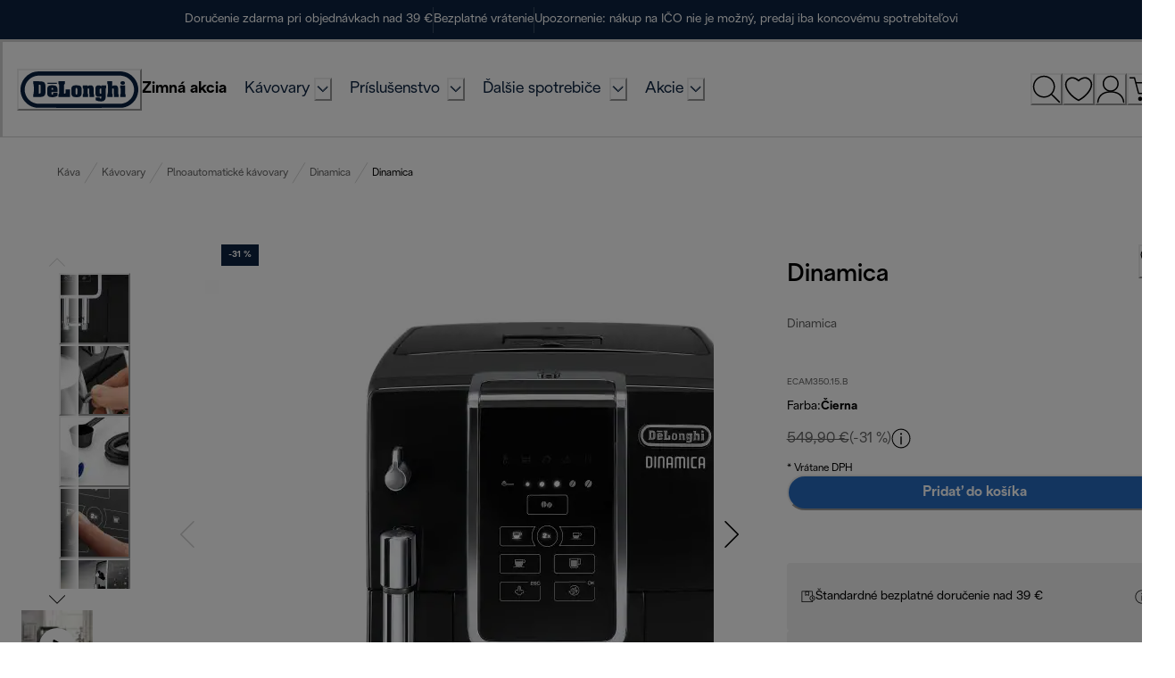

--- FILE ---
content_type: application/javascript; charset=utf8
request_url: https://www.delonghi.com/mobify/bundle/876/main-beb1ef6e.js
body_size: 102257
content:
"use strict";(self.__LOADABLE_LOADED_CHUNKS__=self.__LOADABLE_LOADED_CHUNKS__||[]).push([[7647],{26812:(e,t,r)=>{r.d(t,{Bt:()=>m,Ov:()=>f,cx:()=>u,e8:()=>y,xA:()=>s});var o=r(28407),a=r(77214);const n=(e,t)=>`&${e}=${encodeURIComponent(t)}`,i="https://services.postcodeanywhere.co.uk",l=i+"/Capture/Interactive",d=i+"/Cleansing/International",s=e=>({Key:(null==e?void 0:e.Key)||"",Text:(null==e?void 0:e.Text)||"",IsMiddleware:(null==e?void 0:e.IsMiddleware)||!1,Container:(null==e?void 0:e.Container)||"",Origin:(null==e?void 0:e.Origin)||"",Countries:(null==e?void 0:e.Countries)||"",Limit:(null==e?void 0:e.Limit)||"10",Language:(null==e?void 0:e.Language)||"",Bias:(null==e?void 0:e.Bias)||!1,Filters:(null==e?void 0:e.Filters)||"",GeoFence:(null==e?void 0:e.GeoFence)||""}),m=(e,t)=>({Key:e||"",Geocode:!0,Addresses:[t]}),g=()=>{throw console.error("No API KEY for Loqate"),new Error("No API KEY for Loqate")},c=function(){var e=(0,o.A)((function*(e,t,r){return yield fetch(`${l}${e}${t}`,r)}));return function(t,r,o){return e.apply(this,arguments)}}(),b=function(){var e=(0,o.A)((function*(e,t){return yield fetch(`${d}${e}`,t)}));return function(t,r){return e.apply(this,arguments)}}();function u(e){return p.apply(this,arguments)}function p(){return(p=(0,o.A)((function*(e){const{Key:t}=e;if(t){const r="Key",o="Filters";let i=`${r}=${encodeURIComponent(t)}`;for(let t in e)t!==r&&(()=>{const r=e[t],l=Array.isArray(r),d=t===o&&l?(0,a.SY)(r):r;i+=l?(null==d?void 0:d.length)>0&&d.forEach((e=>n(t,e))):n(t,d)})();const l={headers:{"Content-Type":"application/x-www-form-urlencoded"},method:"POST"};let d;try{return d=yield c("/Find/v1.10/json3.ws?",i,l),d=yield d.json(),d}catch(e){return{error:null==e?void 0:e.message,stack:null==e?void 0:e.stack,res:d}}}else g()}))).apply(this,arguments)}function y(e){return x.apply(this,arguments)}function x(){return(x=(0,o.A)((function*(e){const{Key:t}=e;if(t){const r="Key";let o=`${r}=${encodeURIComponent(t)}`;for(let t in e)t!==r&&(()=>{const r=e[t];o+=n(t,r)})();const a={headers:{"Content-Type":"application/x-www-form-urlencoded"},method:"POST"};let i;try{return i=yield c("/Retrieve/v1.20/json3.ws?",o,a),i=yield i.json(),i}catch(e){return{error:null==e?void 0:e.message,stack:null==e?void 0:e.stack,res:i}}}else g()}))).apply(this,arguments)}function f(e){return h.apply(this,arguments)}function h(){return(h=(0,o.A)((function*(e){const t={headers:{"Content-Type":"application/json"},method:"POST",body:JSON.stringify(e)};let r;try{return r=yield b("/Batch/v1.00/json4.ws",t),r=yield r.json(),r}catch(e){return{error:null==e?void 0:e.message,stack:null==e?void 0:e.stack,res:r}}}))).apply(this,arguments)}},63363:(e,t,r)=>{r.d(t,{AH:()=>a,Ru:()=>o});const o="/mobify/mrt",a=o+"/api"},22556:(e,t,r)=>{r.d(t,{a:()=>a});var o=r(63363);function a(e=""){return o.AH+e}},94788:(e,t,r)=>{r.d(t,{A:()=>o});const o={baseStyle:{container:{flex:1,display:"flex",flexDirection:"column",backgroundColor:"white",minWidth:"320px",minHeight:"100vh",textColor:"text.default"},headerWrapper:{position:"sticky",top:0,zIndex:r(48189).A.zIndices.sticky},blackbar:{width:"100% !important",backgroundColor:"rgba(0, 0, 0, 0.5) !important",position:"fixed",top:0,display:"block",height:"100%",zIndex:999997}},parts:["container"]}},11744:(e,t,r)=>{r.d(t,{EK:()=>i,N7:()=>n,Ve:()=>l,_y:()=>d,b$:()=>s});var o=r(74908),a=r(59757);const n=(e,t)=>{var r,o,a;const n=(null==e||null===(r=e.data)||void 0===r?void 0:r.length)>0?e.data[0].id:null;return{categoryId:n,url:null===(o=t[n])||void 0===o?void 0:o.url,displayName:null===(a=t[n])||void 0===a?void 0:a.displayName}},i=(e,t)=>{let r=null,o=null;if(e.iscategorylink&&t){const{url:a,displayName:i}=((e,t)=>{const r=null==e?void 0:e.categorysfcc,{url:o,displayName:a}=n(r,t);return null!=e&&e.psp_url&&null!=e&&e.psp_url[0]?{url:"/e"+e.psp_url[0].url,displayName:a,isPspUrl:!0}:{url:o,displayName:a,isPspUrl:!1}})({categorysfcc:e.categorysfcc,psp_url:e.psp_url},t);r=a,o=e.categorylabel||i}else{var a,i;o=null==e||null===(a=e.link)||void 0===a?void 0:a.title,r=null==e||null===(i=e.link)||void 0===i?void 0:i.href}return{url:r,displayName:o}},l=e=>{var t,r,a;const n=(0,o.hV)();return null!=e&&null!==(t=e.dam_image)&&void 0!==t&&t[0]?`${n}/${null==e?void 0:e.rendition}/assets/${null==e||null===(r=e.dam_image)||void 0===r||null===(a=r[0])||void 0===a?void 0:a.id}`:null},d=({link:e,categoriesData:t,productsData:r,locale:o=""})=>{var n,i,l;let d=null,s=null,m=!1;if(null!=e&&e.categorysfcc&&(null==e||null===(n=e.categorysfcc.data)||void 0===n?void 0:n.length)>0){const r=e.categorysfcc.data[0].id;if(null!=t&&t[r]){const e=t[r].url;d=e.includes("?")?e.split("?")[0]:e,s=t[r].displayName}}if(r&&(null==e||null===(i=e.productsfcc)||void 0===i||null===(l=i.data)||void 0===l?void 0:l.length)>0){var g,c;const t=null==r||null===(g=r.data)||void 0===g?void 0:g.find((t=>t.id==e.productsfcc.data[0].id));d=`${null==t?void 0:t.c_slugUrl}${null!=t&&null!==(c=t.representedProduct)&&void 0!==c&&c.id?`?pid=${null==t?void 0:t.representedProduct.id}`:""}`,s=(null==t?void 0:t.c_variantIdentifier)||""}var b,u;return null!=e&&e.psp_url&&(null==e?void 0:e.psp_url.length)>0&&(d="/e"+e.psp_url[0].url),null!=e&&e.cta&&(null!=e&&null!==(b=e.cta)&&void 0!==b&&b.href&&(d=e.cta.href),null!=e&&null!==(u=e.cta)&&void 0!==u&&u.title&&(s=e.cta.title)),d&&(m=/^(?:[a-z]+:)?\/\//i.test(d),m||(/^\//.test(d)||(d=`/${d}`),o&&!(0,a.wA)(d)&&(d=`/${o.toLowerCase()}${d}`))),{url:d,label:s,isAbsolute:m}},s=(e,t)=>e?(0,a.wA)(e)?e:t(e):null},67077:(e,t,r)=>{r.d(t,{Q7:()=>o,rI:()=>a});const o=e=>/^\+(93|355|213|376|244|672|54|374|297|61|43|994|973|880|375|32|501|229|975|591|387|267|55|246|673|359|226|257|855|237|1|238|236|235|56|86|61|61|57|269|682|506|385|53|599|357|420|243|45|253|670|593|20|503|240|291|372|251|500|298|679|358|33|689|241|220|995|49|233|350|30|299|502|44-1481|224|245|592|509|504|852|36|354|91|62|98|964|353|44-1624|972|39|225|81|44-1534|962|7|254|686|383|965|996|856|371|961|266|231|218|423|370|352|853|389|261|265|60|960|223|356|692|222|230|262|52|691|373|377|976|382|212|258|95|264|674|977|31|599|687|64|505|227|234|683|850|47|968|92|680|970|507|675|595|51|63|64|48|351|974|242|262|40|7|250|590|290|590|508|685|378|239|966|221|381|248|232|65|421|386|677|252|27|82|211|34|94|249|597|47|268|46|41|963|886|992|255|66|228|690|676|216|90|993|688|256|380|971|44|1|598|998|678|379|58|84|681|212|967|260|263)[0-9]{1,14}$/.test(e),a=(e,t)=>{const r={IT:/^IT[A-Za-z0-9]{11}$/,ES:/^ES[A-Za-z0-9]{9}$/,FR:/^FR[A-Za-z0-9]{11}$/,BE:/^BE[A-Za-z0-9]{10}$/,PL:/^PL[A-Za-z0-9]{10}$/,DE:/^DE[A-Za-z0-9]{9}$/,MY:/^([A-Za-z0-9]{11}|[A-Za-z0-9]{13})$/};let o=!0;return o=t&&r[t]?r[t].test(e):e&&/^([A-Z]{2})([0-9A-Za-z+*.]{2,12})$/.test(e),{vatNumber:o}}},18615:(e,t,r)=>{r.d(t,{Dj:()=>g,KN:()=>s,WB:()=>l,iP:()=>b,mc:()=>c,n6:()=>u,oE:()=>d,t_:()=>m});var o=r(68175),a=r(8884);function n(e,t){var r=Object.keys(e);if(Object.getOwnPropertySymbols){var o=Object.getOwnPropertySymbols(e);t&&(o=o.filter((function(t){return Object.getOwnPropertyDescriptor(e,t).enumerable}))),r.push.apply(r,o)}return r}function i(e){for(var t=1;t<arguments.length;t++){var r=null!=arguments[t]?arguments[t]:{};t%2?n(Object(r),!0).forEach((function(t){(0,o.A)(e,t,r[t])})):Object.getOwnPropertyDescriptors?Object.defineProperties(e,Object.getOwnPropertyDescriptors(r)):n(Object(r)).forEach((function(t){Object.defineProperty(e,t,Object.getOwnPropertyDescriptor(r,t))}))}return e}const l=()=>{const e=window.gigya.thisScript.lang.originalLang,t=window.gigya.thisScript.globalConf.countryCodeMapping[e];return{lang:e,countryCode:t,siteConsent:window.gigya.thisScript.globalConf.consentMapping[t]}},d=e=>{var t;t={include:"preferences",callback:e},window.gigya&&window.gigya.accounts.getAccountInfo(t)},s=e=>{const t=document.getElementById(e);if(!t.querySelector(".gigya-input-checkbox").checked){const e=t.querySelectorAll(".gigya-entitlement-checkbox .gigya-input-checkbox");Array.from(e).forEach((e=>{e.checked=!1}))}},m=e=>{var t,r,o,a,n,i,l,d,s,m,g,c,b,u,p,y;const x=null===(t=window)||void 0===t||null===(r=t.gigya)||void 0===r||null===(o=r.thisScript)||void 0===o||null===(a=o.lang)||void 0===a?void 0:a.originalLang,f=null===(n=window)||void 0===n||null===(i=n.gigya)||void 0===i||null===(l=i.thisScript)||void 0===l||null===(d=l.globalConf)||void 0===d||null===(s=d.countryCodeMapping)||void 0===s?void 0:s[x],h=null===(m=window)||void 0===m||null===(g=m.gigya)||void 0===g||null===(c=g.thisScript)||void 0===c||null===(b=c.globalConf)||void 0===b||null===(u=b.consentMapping)||void 0===u?void 0:u[f];return(null==e||null===(p=e.preferences)||void 0===p||null===(y=p[h])||void 0===y?void 0:y.isConsentGranted)||!1},g=e=>{const{sourceContainerID:t}=e,r=window.gigya.thisScript.lang.originalLang,o=window.gigya.thisScript.globalConf.countryCodeMapping[r],a=window.gigya.thisScript.globalConf.consentMapping[o],n=document.getElementById(t).querySelector(".gigya-input-checkbox"),i=n&&n.checked;let l=[];Object.prototype.hasOwnProperty.call(e.accountInfo.preferences,"siteConsent")&&(l=e.accountInfo.preferences[a].entitlements),l=l.filter((e=>!e.match(`${o}$`)));const d={BRAUN:"braun",KENWOOD:"kenwood",DELONGHI:"delonghi",NUTRIBULLET:"nutribullet"};if(i){const e=document.getElementById(t);Object.values(d).forEach((t=>{var r;(null===(r=e.querySelector(`.gigya-${t}-checkbox .gigya-input-checkbox`))||void 0===r?void 0:r.checked)&&l.push(`${t}${o}`)}))}else l=[];const s={isConsentGranted:i,entitlements:l},m={};m[a]=s,e.formModel.preferences=m},c=(e,t,r,o)=>{e.formModel.data=i(i(i({},e.formModel.data),{},{brands:{[`${a.UK}`]:!0},origin:t??"ECOMMERCE"},r&&i({},r)),o&&{campaignTags:o})},b=e=>{const t=document.getElementById(e).querySelectorAll(".js-toggle-info");Array.from(t).forEach((e=>{e.addEventListener("click",(e=>{e.preventDefault()}))}))},u=e=>{document.getElementById(e).querySelectorAll(".subscription-name-label").forEach((e=>{e.addEventListener("click",(e=>{e.target.classList.contains("js-toggle-info")&&e.preventDefault()}))}))}},60597:(e,t,r)=>{r.d(t,{A:()=>l});var o=r(28407),a=r(18615),n=r(8884),i=r(27612);class l{static isTrue=e=>!0===e||"true"===e;static getCustomerId=e=>"undefined"!=typeof window?localStorage.getItem(`customer_id_${e}`):null;static getAccessToken=e=>"undefined"!=typeof window?localStorage.getItem(`access_token_${e}`):null;static onAfterScreenLoad(e){(0,a.iP)(e.sourceContainerID,"#gigya-subscribe-with-email-form"),(0,a.n6)(e.sourceContainerID,"#gigya-subscribe-with-email-form")}static onBeforeValidation(e,t,r){var a=this;return(0,o.A)((function*({formData:e},t,r){const o=e["profile.email"],n=a.getAccessToken(r),l=a.getCustomerId(r),d=[{"profile.email":t}];if(0!==(yield(0,i._)(o,n,l)).totalCount)return d[0]})).apply(this,arguments)}static onBeforeSubmit=(e,t=".gigya-input-checkbox.fd-checkbox",r=!1)=>{const{sourceContainerID:o}=e,a=window.gigya.thisScript.lang.originalLang,n=window.gigya.thisScript.globalConf.countryCodeMapping[a],i=document.getElementById(o),d=null==i?void 0:i.querySelector("DE"===n?".gigya-input-checkbox.subscription-checkbox":t),s=null==i?void 0:i.dataset.consentMandatory,m=l.isTrue(s)||null===s,g=!0===(null==d?void 0:d.checked);return!(r&&!g||m&&!g)};static onSubmit=(e,t=null,r,o,n)=>{(0,a.mc)(e,t,o,n);const i=window.gigya.thisScript.lang.originalLang,d=window.gigya.thisScript.globalConf.countryCodeMapping[i];e.formModel.preferences={},e.formModel.preferences=l.marketing(e,d,"DE"===d?".gigya-input-checkbox.subscription-checkbox":r)};static marketing=(e,t,r=null)=>{const{sourceContainerID:o}=e,a=window.gigya.thisScript.globalConf.consentMapping[t],i=document.getElementById(o)||document,l=r||".gigya-input-checkbox.fd-checkbox",d=i.querySelector(l)||i.querySelector(".gigya-input-checkbox.fd-checkbox"),s={isConsentGranted:!(null==d||!d.checked),entitlements:null!=d&&d.checked?[`${n.UK}${t}`]:[]};return{[a]:s}};static onBeforeScreenLoad(){document.getElementById("js-show-newsletter-popup").addEventListener("click",(()=>{let e,t=0;e=setInterval((()=>{const r=document.getElementById("gigya-subscribe-with-email-form");if(t>30)clearInterval(e);else if(null!==r){clearInterval(e);const t=r.querySelectorAll('[name = "profile.firstName"]'),o=r.querySelectorAll('[name = "profile.lastName"]');t[0].setAttribute("maxlength","40"),o[0].setAttribute("maxlength","40")}t+=1}),1e3)}))}static onAfterSubmit=function(){var e=(0,o.A)((function*(e,t,r,o=!0){const{getLiteToken:a,getAccountInfo:n,setAccountInfo:i,resendDOIConfirmationEmail:d}=t,s=yield a(e.profile.email),m=yield n(null,s.token),g=window.gigya.thisScript.lang.originalLang,c=window.gigya.thisScript.globalConf.countryCodeMapping[g],b={regToken:s.token,preferences:l.marketing(e,c,"DE"===c?".gigya-input-checkbox.subscription-checkbox":r)};var u,p,y,x,f,h,w,S,C,k;return"DE"===c&&(null!=m&&null!==(u=m.subscriptions)&&void 0!==u&&null!==(p=u.newsDlDE)&&void 0!==p&&null!==(y=p.email)&&void 0!==y&&y.isSubscribed&&"Confirmed"!==(null==m||null===(x=m.subscriptions)||void 0===x||null===(f=x.newsDlDE)||void 0===f||null===(h=f.email)||void 0===h||null===(w=h.doubleOptIn)||void 0===w?void 0:w.status)?(d({email:e.profile.email,lang:window.gigya.thisScript.lang.originalLang,subscriptionId:"newsDlDE"}),o&&setTimeout((()=>{window.DOI.EVE.emit("EVENTS.GIGYA.DOI.MODAL")}),1e3)):null!=m&&null!==(S=m.subscriptions)&&void 0!==S&&null!==(C=S.newsDlDE)&&void 0!==C&&null!==(k=C.email)&&void 0!==k&&k.isSubscribed||(b.subscriptions={newsDlDE:{email:{isSubscribed:!0}}},o&&setTimeout((()=>{window.DOI.EVE.emit("EVENTS.GIGYA.DOI.MODAL")}),1e3))),console.debug("set-account-info"),i(b),m}));return function(t,r,o){return e.apply(this,arguments)}}()}},10189:(e,t,r)=>{r.d(t,{S:()=>o,U:()=>a});const o={en:{countryName:"United Kingdom",gigyaLocale:"en",salesForceLocale:"en-gb",countryCode:"GB"},"en-us":{countryName:"United States",gigyaLocale:"en-us",salesForceLocale:"en-us",countryCode:"US"},"en-ca":{countryName:"Canada (EN)",gigyaLocale:"en-ca",salesForceLocale:"en-ca",countryCode:"CA"},"fr-ca":{countryName:"Canada (FR)",gigyaLocale:"fr-ca",salesForceLocale:"fr-ca",countryCode:"CA"},"es-mx":{countryName:"Mexico",gigyaLocale:"es-mx",salesForceLocale:"es-mx",countryCode:"MX"},"es-ar":{countryName:"Argentina",gigyaLocale:"es-ar",salesForceLocale:"es-ar",countryCode:"AR"},"es-pe":{countryName:"Perù",gigyaLocale:"es-pe",salesForceLocale:"es-pe",countryCode:"PE"},"es-co":{countryName:"Colombia",gigyaLocale:"es-co",salesForceLocale:"es-co",countryCode:"CO"},"pt-br":{countryName:"Brasil",gigyaLocale:"pt-br",salesForceLocale:"pt-br",countryCode:"BR"},"zh-cn":{countryName:"China",gigyaLocale:"zh-cn",salesForceLocale:"zh-cn",countryCode:"CN"},"en-hk":{countryName:"Hong Kong",gigyaLocale:"en-hk",salesForceLocale:"en",countryCode:"HK"},"es-cl":{countryName:"Chile",gigyaLocale:"es-cl",salesForceLocale:"es-cl",countryCode:"CL"},"en-za":{countryName:"South Africa",gigyaLocale:"en-za",salesForceLocale:"en-za",countryCode:"ZA"},pt:{countryName:"Portugal",gigyaLocale:"pt",salesForceLocale:"pt-pt",countryCode:"PT"},es:{countryName:"Spain",gigyaLocale:"es",salesForceLocale:"es-es",countryCode:"ES"},fr:{countryName:"France",gigyaLocale:"fr",salesForceLocale:"fr-fr",countryCode:"FR"},nl:{countryName:"Netherlands",gigyaLocale:"nl",salesForceLocale:"nl-nl",countryCode:"NL"},"fr-be":{countryName:"Belgium(FR)",gigyaLocale:"fr-be",salesForceLocale:"fr-be",countryCode:"BE"},"nl-inf":{countryName:"Belgium(NL)",gigyaLocale:"nl-inf",salesForceLocale:"nl-be",countryCode:"BE"},de:{countryName:"Germany",gigyaLocale:"de",salesForceLocale:"de-de",countryCode:"DE"},"de-inf":{countryName:"Switzerland (DE)",gigyaLocale:"de-inf",salesForceLocale:"de-ch",countryCode:"CH"},"fr-ch":{countryName:"Switzerland (FR)",gigyaLocale:"fr-ch",salesForceLocale:"fr-ch",countryCode:"CH"},it:{countryName:"Italy",gigyaLocale:"it",salesForceLocale:"it-it",countryCode:"IT"},hr:{countryName:"Croatia",gigyaLocale:"hr",salesForceLocale:"hr-hr",countryCode:"HR"},sr:{countryName:"Serbia",gigyaLocale:"sr",salesForceLocale:"en",countryCode:"RS"},sl:{countryName:"Slovenia",gigyaLocale:"sl",salesForceLocale:"sl-si",countryCode:"SI"},br:{countryName:"Bulgaria",gigyaLocale:"br",salesForceLocale:"en",countryCode:"BG"},el:{countryName:"Greece",gigyaLocale:"el",salesForceLocale:"el-gr",countryCode:"GR"},ro:{countryName:"Romania",gigyaLocale:"ro",salesForceLocale:"ro-ro",countryCode:"RO"},tr:{countryName:"Turkey",gigyaLocale:"tr",salesForceLocale:"tr-tr",countryCode:"TR"},cs:{countryName:"Czech Republic",gigyaLocale:"cs",salesForceLocale:"cs-cz",countryCode:"CZ"},sk:{countryName:"Slovak Republic",gigyaLocale:"sk",salesForceLocale:"sk-sk",countryCode:"SK"},hu:{countryName:"Hungary",gigyaLocale:"hu",salesForceLocale:"hu-hu",countryCode:"HU"},"de-at":{countryName:"Austria",gigyaLocale:"de-at",salesForceLocale:"de-at",countryCode:"AT"},uk:{countryName:"Ukraine",gigyaLocale:"uk",salesForceLocale:"uk-ua",countryCode:"UA"},ru:{countryName:"Russia",gigyaLocale:"ru",salesForceLocale:"ru-ru",countryCode:"RU"},sv:{countryName:"Sweden",gigyaLocale:"sv",salesForceLocale:"sv-se",countryCode:"SE"},fi:{countryName:"Finland",gigyaLocale:"fi",salesForceLocale:"fi-fi",countryCode:"FI"},no:{countryName:"Norway",gigyaLocale:"no",salesForceLocale:"nb-no",countryCode:"NO"},da:{countryName:"Denmark",gigyaLocale:"da",salesForceLocale:"da-dk",countryCode:"DK"},pl:{countryName:"Poland",gigyaLocale:"pl",salesForceLocale:"pl-pl",countryCode:"PL"},"et-ee":{countryName:"Estonia",gigyaLocale:"et-ee",salesForceLocale:"et-ee",countryCode:"EE"},"lt-lt":{countryName:"Lithuania",gigyaLocale:"lt-lt",salesForceLocale:"lt-lt",countryCode:"LT"},"lv-lv":{countryName:"Latvia",gigyaLocale:"lv-lv",salesForceLocale:"lv-lv",countryCode:"LV"},"en-ae":{countryName:"United Arab Emirates",gigyaLocale:"en-ae",salesForceLocale:"en",countryCode:"AE"},"ar-ae":{countryName:"United Arab Emirates",gigyaLocale:"ar-ae",salesForceLocale:"ar-ae",countryCode:"AE"},"en-sg":{countryName:"SIngapore",gigyaLocale:"en-sg",salesForceLocale:"en-sg",countryCode:"SG"},"en-my":{countryName:"Malaysia",gigyaLocale:"en-my",salesForceLocale:"en-my",countryCode:"MY"},"en-au":{countryName:"Australia",gigyaLocale:"en-au",salesForceLocale:"en-au",countryCode:"AU"},"en-nz":{countryName:"New Zealand",gigyaLocale:"en-nz",salesForceLocale:"en-nz",countryCode:"NZ"},ja:{countryName:"Japan",gigyaLocale:"ja",salesForceLocale:"ja-jp",countryCode:"JP"},ko:{countryName:"South Korea",gigyaLocale:"ko",salesForceLocale:"ko-kr",countryCode:"KR"},"en-kh":{countryName:"Cambodia",gigyaLocale:"en-kh",salesForceLocale:"en",countryCode:"KH"},"en-bd":{countryName:"Bangladesh",gigyaLocale:"en-bd",salesForceLocale:"en",countryCode:"BD"},th:{countryName:"Thailand",gigyaLocale:"th",salesForceLocale:"th-th",countryCode:"TH"},"en-th":{countryName:"Thailand",gigyaLocale:"en-th",salesForceLocale:"en",countryCode:"TH"},"ar-eg":{countryName:"Egypt",gigyaLocale:"ar-eg",salesForceLocale:"ar-eg",countryCode:"EG"},"en-eg":{countryName:"Egypt",gigyaLocale:"en-eg",salesForceLocale:"en",countryCode:"EG"},"en-in":{countryName:"India",gigyaLocale:"en-in",salesForceLocale:"en-in",countryCode:"IN"},"en-ir":{countryName:"Iran",gigyaLocale:"en-ir",salesForceLocale:"en",countryCode:"IR"},fa:{countryName:"Iran",gigyaLocale:"fa",salesForceLocale:"fa-ir",countryCode:"IR"},"en-il":{countryName:"Israel",gigyaLocale:"en-il",salesForceLocale:"en",countryCode:"IL"},"en-sa":{countryName:"Saudi Arabia",gigyaLocale:"en-sa",salesForceLocale:"en",countryCode:"SA"},"ar-sa":{countryName:"Saudi Arabia",gigyaLocale:"ar-sa",salesForceLocale:"ar-sa",countryCode:"SA"},"en-ie":{countryName:"Ireland",gigyaLocale:"en-ie",salesForceLocale:"en-ie",countryCode:"IE"},"en-id":{countryName:"Indonesia",gigyaLocale:"en-id",salesForceLocale:"en",countryCode:"ID"},"en-ph":{countryName:"Philippines",gigyaLocale:"en-ph",salesForceLocale:"en-ph",countryCode:"PH"},"zh-tw":{countryName:"Taiwan",gigyaLocale:"zh-tw",salesForceLocale:"zh-tw",countryCode:"TW"},vi:{countryName:"Vietnam",gigyaLocale:"vi",salesForceLocale:"vi-vn",countryCode:"VN"},"ru-by":{countryName:"Belarus",gigyaLocale:"ru-by",salesForceLocale:"be-by",countryCode:"BY"},"ru-kz":{countryName:"Kazakhstan",gigyaLocale:"ru-kz",salesForceLocale:"kk-kz",countryCode:"KZ"}},a=()=>Object.fromEntries(Object.values(o).map((({salesForceLocale:e,gigyaLocale:t})=>[e,t])))},34494:(e,t,r)=>{r.d(t,{A:()=>s});var o=r(68175),a=r(28407),n=r(18615),i=r(8884);function l(e,t){var r=Object.keys(e);if(Object.getOwnPropertySymbols){var o=Object.getOwnPropertySymbols(e);t&&(o=o.filter((function(t){return Object.getOwnPropertyDescriptor(e,t).enumerable}))),r.push.apply(r,o)}return r}function d(e){for(var t=1;t<arguments.length;t++){var r=null!=arguments[t]?arguments[t]:{};t%2?l(Object(r),!0).forEach((function(t){(0,o.A)(e,t,r[t])})):Object.getOwnPropertyDescriptors?Object.defineProperties(e,Object.getOwnPropertyDescriptors(r)):l(Object(r)).forEach((function(t){Object.defineProperty(e,t,Object.getOwnPropertyDescriptor(r,t))}))}return e}class s{static onBeforeSubmit(e){return!e.formData["data.emailConfirm"]||e.formData["data.emailConfirm"]===e.formData.email}static onSubmit(e,t=null,r){var o,a,i;const l=window.gigya.thisScript.lang.originalLang,d=window.gigya.thisScript.globalConf.countryCodeMapping[l],m=window.gigya.thisScript.globalConf.phonePrefixMapping[d],g=null===(o=e.formModel)||void 0===o||null===(a=o.data)||void 0===a||null===(i=a.phones)||void 0===i?void 0:i.mobile;g&&(e.formModel.data.phones.mobile=`${m}${g}`),s.handleRegistration(e,t),(0,n.mc)(e,r)}static onAfterSubmit=function(){var e=(0,a.A)((function*(e,t,r){const{setAccountInfo:o}=t,a=r&&r[i.UK];"div.gigya-social-login"!==e.form&&a||o({uid:e.response.UID,data:{brands:{[`${i.UK}`]:!0},origin:"ECOMMERCE"}})}));return function(t,r,o){return e.apply(this,arguments)}}();static handleRegistration(e){return(0,a.A)((function*(e,t=null){var r,o,a;const{sourceContainerID:n}=e,l=window.gigya.thisScript.lang.originalLang;console.debug("lang",l);const s=window.gigya.thisScript.globalConf.countryCodeMapping[l],m=window.gigya.thisScript.globalConf.consentMapping[s],g=document.getElementById(n),c=t?t.checked:g.querySelector(".gigya-custom-checkbox .gigya-input-checkbox").checked,b=!(null===(r=e.formModel)||void 0===r||null===(o=r.data)||void 0===o||null===(a=o.phones)||void 0===a||!a.mobile),u={isConsentGranted:c,entitlements:c?[`${i.UK}${s}`]:[]};e.formModel.preferences={},e.formModel.preferences[m]=u,e.formModel.data=d(d({},e.formModel.data),{},{SMS_subscription:{[`${i.UK}`]:c&&b}})})).apply(this,arguments)}static onBeforeScreenLoad(e){let t,r=0;t=setInterval((()=>{const e=document.getElementById("gigya-register-form");if(r>30)clearInterval(t);else if(null!==e){clearInterval(t);const r=e.querySelectorAll('[name = "profile.firstName"]'),o=e.querySelectorAll('[name = "profile.lastName"]'),a=e.querySelectorAll('[data-gigya-name="email"]');r[0].setAttribute("maxlength","40"),o[0].setAttribute("maxlength","40"),a[0].setAttribute("type","email")}r+=1}),1e3)}static refreshRegister(){document.querySelector(".dln-popup.dln-popup--open")}static onAfterScreenLoad(e,t,r){const o=document.querySelector("#register form");o&&o.classList.add("gigya-register-form");const a=document.querySelector('#register button[type="submit"]');a&&a.classList.add("gigya-input-submit");const n=document.querySelector("input[name='profile.firstName']");n&&n.classList.add("gigya-input-text");const i=document.querySelector("input[name='profile.lastName']");i&&i.classList.add("gigya-input-text");const l=document.querySelector("input[name='profile.email']");l&&l.classList.add("gigya-label","gigya-input-text");const d=document.querySelector("input[name='profile.phone']");d&&d.classList.add("gigya-label","gigya-input-text"),setTimeout((()=>{if(t){const e=document.querySelector('.guest-thank-you [data-gigya-name="email"]')||document.querySelector('.guest-product-registration-confirm [data-gigya-name="email"]');null==e||e.setAttribute("disabled",!0),null==e||e.setAttribute("data-focus-visible-added",!0),null==e||e.classList.add("focus-visible"),e&&(e.value=r)}}),300)}static showCompleteRegistration=({gigyaObject:e,event:t,gigyaLocale:r,GigyaRegisterController:o,GigyaBasicFormController:a})=>{var n,i,l;const d=(null==t||null===(n=t.response)||void 0===n||null===(i=n.response)||void 0===i?void 0:i.regToken)||(null==t||null===(l=t.response)||void 0===l?void 0:l.regToken);e.accounts.showScreenSet({screenSet:"Default-RegistrationLogin",startScreen:"gigya-complete-registration-screen",lang:r,regToken:d,onBeforeScreenLoad:e=>{const t=document.querySelector(".gigya-screen-dialog.gigya-style-modern .gigya-screen-dialog-close a"),r=null==t?void 0:t.querySelector("img");if(r){r.remove();const e=document.createElement("span");e.innerHTML='\n          <svg width="24" height="24" viewBox="0 0 24 24" fill="none" xmlns="http://www.w3.org/2000/svg">\n            <path d="M18 6L6 18" stroke="#000" stroke-width="1" stroke-linecap="round" stroke-linejoin="round"/>\n            <path d="M6 6L18 18" stroke="#000" stroke-width="1" stroke-linecap="round" stroke-linejoin="round"/>\n          </svg>\n        ',t.appendChild(e)}if("gigya-verification-sent-screen"===(null==e?void 0:e.nextScreen)){const e=document.querySelector(".gigya-screen-dialog-main");e&&e.classList.add("dlg-screen-dialog-main")}},onAfterScreenLoad:e=>{var t,r;const o=document.querySelector('input[name="profile.email"]');o&&(o.classList.add("gigya-valid"),o.setAttribute("disabled","true"));const a=document.querySelector('input[name="profile.firstName"]');a&&null!=e&&null!==(t=e.profile)&&void 0!==t&&t.firstName&&a.classList.add("gigya-valid");const n=document.querySelector('input[name="profile.lastName"]');n&&null!=e&&null!==(r=e.profile)&&void 0!==r&&r.lastName&&n.classList.add("gigya-valid")},onBeforeSubmit:e=>o.onBeforeSubmit(e),onSubmit:e=>{a.onSubmit(e,null,".gigya-input-checkbox:not(.subscription-checkbox)")}})}}},47975:(e,t,r)=>{r.d(t,{F:()=>i});var o=r(68175);function a(e,t){var r=Object.keys(e);if(Object.getOwnPropertySymbols){var o=Object.getOwnPropertySymbols(e);t&&(o=o.filter((function(t){return Object.getOwnPropertyDescriptor(e,t).enumerable}))),r.push.apply(r,o)}return r}function n(e){for(var t=1;t<arguments.length;t++){var r=null!=arguments[t]?arguments[t]:{};t%2?a(Object(r),!0).forEach((function(t){(0,o.A)(e,t,r[t])})):Object.getOwnPropertyDescriptors?Object.defineProperties(e,Object.getOwnPropertyDescriptors(r)):a(Object(r)).forEach((function(t){Object.defineProperty(e,t,Object.getOwnPropertyDescriptor(r,t))}))}return e}const i=(e=[],t)=>{let{viewType:r,selectedVariationAttributes:o={}}=t;const a=e.filter((({viewType:e})=>e===r));let i=l(a,o);if(!i||!i.images||0===i.images.length){const e=n({},o);delete e.skuIdentifier,i=l(a,e)}return i},l=(e,t)=>{const r=[...new Set(e.reduce(((e,{variationAttributes:t=[]})=>[...e,...t]),[]).map((({id:e})=>e)))],o=Object.keys(t).reduce(((e,o)=>r.includes(o)?n(n({},e),{},{[`${o}`]:t[o]}):e),{});return e.find((({variationAttributes:e=[]})=>Object.keys(o).every((t=>{const r=o[t];return e.find((({id:e,values:o})=>e===t&&o.every((({value:e})=>e===r))))}))))}},59757:(e,t,r)=>{r.d(t,{O2:()=>y,TZ:()=>p,dj:()=>c,wA:()=>x,yY:()=>b});var o=r(28407),a=r(75826),n=r.n(a),i=r(55600),l=r(6834),d=r(21147),s=r.n(d),m=r(22556),g=r(18987);const c=function(){var e=(0,o.A)((function*(e){try{const t=(0,i.o)()+(0,m.a)("/get-labels?locale="+e),r=yield s()(t);if(!r.ok)throw new Error(`Failed to fetch . Received the response: ${r.status} ${r.statusText}`);return yield r.json()}catch(e){return l.A.error("Translation not found. Loading empty messages, so that react-intl would fall back to the inline default messages",{namespace:"utils.fetchTranslations",additionalProperties:{error:e}}),{}}}));return function(t){return e.apply(this,arguments)}}(),b=({getUserPreferredLocales:e,l10nConfig:t={}}={})=>{const r=e?e():[],o=t.supportedLocales.map((e=>e.alias)),a=t.defaultLocale;return u(r,o,a)},u=(e,t,r)=>e.filter((e=>t.includes(e)))[0]||r,p=(e,t,r,o=null)=>{if(e.preventDefault(),void 0===t.url)return;o&&g.A.set("dlg-country",o,{expires:30});let{url:a}=t;new RegExp("^/","i").test(a)&&(a=a.slice(1));const n=o.replace(/^\/+/,"");window.location="/"+n},y=n().shape({defaultMessage:n().oneOfType([n().string,n().array]).isRequired,id:n().string}),x=e=>/^(?:\/en\/|\/[a-z]{2}-[a-z]{2}\/)/i.test(e)},80488:(e,t,r)=>{function o(e){return!(!e||!e.alias)&&"ja-jp"===e.alias}r.d(t,{H:()=>o})},45456:(e,t,r)=>{r.d(t,{O1:()=>s,Yf:()=>c,jM:()=>m,mY:()=>i,y8:()=>g});var o=r(68175);function a(e,t){var r=Object.keys(e);if(Object.getOwnPropertySymbols){var o=Object.getOwnPropertySymbols(e);t&&(o=o.filter((function(t){return Object.getOwnPropertyDescriptor(e,t).enumerable}))),r.push.apply(r,o)}return r}function n(e){for(var t=1;t<arguments.length;t++){var r=null!=arguments[t]?arguments[t]:{};t%2?a(Object(r),!0).forEach((function(t){(0,o.A)(e,t,r[t])})):Object.getOwnPropertyDescriptors?Object.defineProperties(e,Object.getOwnPropertyDescriptors(r)):a(Object(r)).forEach((function(t){Object.defineProperty(e,t,Object.getOwnPropertyDescriptor(r,t))}))}return e}r(1714);const i=(e,t={})=>{var r,o,a,n,i,d,s,m,g;const{quantity:c=1}=t,b="set"===(null==e?void 0:e.hitType)||!(null==e||null===(r=e.type)||void 0===r||!r.set),u="master"===(null==e?void 0:e.hitType)||!(null==e||null===(o=e.type)||void 0===o||!o.master),p="variation_group"===(null==e?void 0:e.hitType)||!(null==e||null===(a=e.type)||void 0===a||!a.variationGroup);let y,x;var f,h;u||p?(x=l(e),y=null===(f=x)||void 0===f?void 0:f.minPrice):y=null===(h=l(e))||void 0===h?void 0:h.minPrice;const w=(null===(n=x)||void 0===n||null===(i=n.data)||void 0===i?void 0:i.tieredPrices)||(null==e?void 0:e.tieredPrices)||[],S=null!=w&&w.length?Math.max(...w.map((e=>e.price))):void 0,C=w.find((e=>e.price===S)),k=null==C?void 0:C.price,v=w.filter((e=>e.quantity<=c)),I=v.length&&v.reduce(((e,t)=>Math.abs(t.quantity-c)<Math.abs(e.quantity-c)?t:e)),W=Number(null==e||null===(d=e.c_omnibusPrice)||void 0===d?void 0:d.omnibusValue)?Number(null==e||null===(s=e.c_omnibusPrice)||void 0===s?void 0:s.omnibusValue):null,B=Number(null==e||null===(m=e.c_omnibusPrice)||void 0===m?void 0:m.omnibusPercentage)?Number(null==e||null===(g=e.c_omnibusPrice)||void 0===g?void 0:g.omnibusPercentage):0;var D=parseFloat((y/c).toFixed(2));const A=D<k,T=null==e?void 0:e.c_taxRate,j=(null==e?void 0:e.c_variants)||(null==e?void 0:e.variants);return{currentPrice:y,listPrice:k,pricePerUnit:D,isOnSale:A,isASet:b,isMaster:u,unitPrice:D,isRange:u&&(null==j?void 0:j.length)>1||b||!1,tieredPrice:null==I?void 0:I.price,maxPrice:(null==e?void 0:e.priceMax)||S,showOmnibusPrice:A&&null!==W&&W!==k&&W>=D,showOmnibusPriceDiscount:A&&null!==W&&k>W&&W>D&&B>0,omnibusPrice:W,omnibusPriceDiscount:B,taxRate:T}},l=e=>{var t,r;if(!e)return;const o="master"===e.hitType||!(null===(t=e.type)||void 0===t||!t.master),a="variation_group"===(null==e?void 0:e.hitType)||!(null===(r=e.type)||void 0===r||!r.variationGroup),i=(null==e?void 0:e.c_variants)||(null==e?void 0:e.variants);!o&&!a||i||console.warn("Expecting `product.variants` or `product.c_variants` to exist. For more accuracy, please tweak your API request to ask for the variants details.");let l=[];l=(o||a)&&i&&(null==i?void 0:i.length)>0?i:[e];const s=l.reduce(((e,t)=>{const r=t.productPromotions||[],[o,a]=d(r,"promotionalPrice");let n=t.price,i=null;return o&&o<t.price&&(n=o,i=a),n<e.minPrice?{minPrice:n,promotion:i,data:t}:e}),{minPrice:1/0,promotion:null,data:null});return n(n({},s),{},{minPrice:s.minPrice===1/0?0:s.minPrice})},d=(e,t)=>{if(!e||!e.length)return[];if(!t)throw new Error("Please specify a key.");const r=e.filter((e=>{const r=e[t];return 0===r||"0"===r||Number(r)}));return 0===r.length?[]:r.reduce(((e,r)=>{const o=r[t],[a]=e;return o<a?[o,r]:e}),[1/0,null])},s=e=>{var t,r;const o=(null==e?void 0:e.c_variants)||(null==e?void 0:e.variants);if(!(e&&e.tieredPrices&&(o||null!=o&&null!==(t=o[0])&&void 0!==t&&t.tieredPrices)))return!1;const a=(null==o||null===(r=o[0])||void 0===r?void 0:r.tieredPrices)??e.tieredPrices,{minPrice:n,maxPrice:i}=function(e){if(!e||0===e.length)return{minPrice:null,maxPrice:null};let t=e.map((e=>e.price));return{minPrice:Math.min(...t),maxPrice:Math.max(...t)}}(a);return{isOnSale:n<i}};function m({isProductError:e,isProductQueryEnabled:t,isProductFetching:r,product:o}){var a;if(e||!t)return!0;if(r)return!1;const n="variation_group"===(null==o?void 0:o.hitType)||!(null==o||null===(a=o.type)||void 0===a||!a.variationGroup);if(!o||!n&&"true"!==o.c_skuEnabledForCountry)return!0;const i=o.c_isCorporate,l=o.c_isEmployee,d=n?"true"===o.c_swatchVisibleByAll:"true"===o.c_visibleByAll,s=n?"true"===o.c_swatchVisibleByCorporate:"true"===o.c_visibleByCorporate,m=n?"true"===o.c_swatchVisibleByEmployee:"true"===o.c_visibleByEmployee;return!(d||(i&&l?s||m:i?s:l&&m))}const g=e=>{const t=(null==e?void 0:e.c_variants)||(null==e?void 0:e.variants);return(null==t?void 0:t.find((t=>{var r;return(null==t?void 0:t.productId)===(null==e||null===(r=e.representedProduct)||void 0===r?void 0:r.id)})))||{}},c=e=>{const t=null==e?void 0:e.c_breadcrumbs;return t&&t.length>0&&t[t.length-1].isProduct&&t.pop(),t&&t.push({name:(null==e?void 0:e.c_variantIdentifier)||(null==e?void 0:e.name)||(null==e?void 0:e.productName),id:null==e?void 0:e.id,isProduct:!0}),t||[]}},47625:(e,t,r)=>{r.d(t,{F:()=>m});var o=r(68175),a=r(18801),n=r(43979),i=r(32105);const l=["path"];function d(e,t){var r=Object.keys(e);if(Object.getOwnPropertySymbols){var o=Object.getOwnPropertySymbols(e);t&&(o=o.filter((function(t){return Object.getOwnPropertyDescriptor(e,t).enumerable}))),r.push.apply(r,o)}return r}function s(e){for(var t=1;t<arguments.length;t++){var r=null!=arguments[t]?arguments[t]:{};t%2?d(Object(r),!0).forEach((function(t){(0,o.A)(e,t,r[t])})):Object.getOwnPropertyDescriptors?Object.defineProperties(e,Object.getOwnPropertyDescriptors(r)):d(Object(r)).forEach((function(t){Object.defineProperty(e,t,Object.getOwnPropertyDescriptor(r,t))}))}return e}const m=(e=[],t,{ignoredRoutes:r=[]})=>{if(!e.length)return[];if(!t)return e;const{isProduction:o}=t.customParams,{url:d}=t.app,m=(0,n.f7)();if(!m)return e;let g=[];for(let t=0;t<e.length;t++){const n=e[t],{path:c}=n,b=(0,a.A)(n,l);r.includes(c)||m.forEach((e=>{const t=[e.alias,e.id].filter(Boolean);let r=[];e.l10n.supportedLocales.forEach((e=>{o&&e.disableInProduction||(r.push(e.alias),r.push(e.id))})),r=r.filter(Boolean);const{locale:a,site:n}=d;a===i.bT.PATH&&n===i.bT.PATH&&t.forEach((e=>{g.push(s({path:`/${e}${c}`},b)),r.forEach((t=>{g.push(s({path:`/${e}/${t}${c}`},b)),g.push(s({path:`/${t}${c}`},b))}))})),a!==i.bT.PATH&&n===i.bT.PATH&&t.forEach((e=>{g.push(s({path:`/${e}${c}`},b))})),a===i.bT.PATH&&n!==i.bT.PATH&&r.forEach((e=>{g.push(s({path:`/${e}${c}`},b))}))})),g.push(e[t])}return g=g.reduce(((e,t)=>(e.some((({path:e})=>e===t.path))||e.push(t),e)),[]),g}},2732:(e,t,r)=>{r.d(t,{BH:()=>d,GV:()=>u,MI:()=>g,N_:()=>l,Zc:()=>b,f7:()=>s,mz:()=>m});var o=r(68175),a=r(4026);function n(e,t){var r=Object.keys(e);if(Object.getOwnPropertySymbols){var o=Object.getOwnPropertySymbols(e);t&&(o=o.filter((function(t){return Object.getOwnPropertyDescriptor(e,t).enumerable}))),r.push.apply(r,o)}return r}function i(e){for(var t=1;t<arguments.length;t++){var r=null!=arguments[t]?arguments[t]:{};t%2?n(Object(r),!0).forEach((function(t){(0,o.A)(e,t,r[t])})):Object.getOwnPropertyDescriptors?Object.defineProperties(e,Object.getOwnPropertyDescriptors(r)):n(Object(r)).forEach((function(t){Object.defineProperty(e,t,Object.getOwnPropertyDescriptor(r,t))}))}return e}const l=e=>{if(!e)throw new Error("URL is required to find a site object.");const{pathname:t,search:r}=p(e),o=`${t}${r}`;let a,{siteRef:n,localeRef:i}=g(o);const l=s();if(a=l.find((e=>e.id===n||e.alias&&e.alias===n)),a)return a;if(a=l.find((e=>b(e,i))),a)return a;if(a=d(),!a)throw new Error("Can't find a matching default site. Please check your sites configuration.");return a},d=()=>{const{app:e}=(0,a.getConfig)(),t=s();return 1===t.length?t[0]:t.find((t=>t.id===e.defaultSite))},s=()=>{const{sites:e=[],siteAliases:t={}}=(0,a.getConfig)().app||{};if(!e.length)throw new Error("Can't find any sites from the config. Please check your configuration");return e.map((e=>{const r=t[e.id];return i(i({},e),r?{alias:r}:{})}))},m=e=>{const t=d();return s().find((t=>t.alias===e||t.id===e))||t},g=e=>{const{pathname:t,search:r}=p(e),o=(0,a.getConfig)(),{pathMatcher:n,searchMatcherForSite:i,searchMatcherForLocale:l}=c(o),d=t.match(n),s=r.match(i),m=r.match(l);return{siteRef:(null==d?void 0:d.groups.site)||(null==s?void 0:s.groups.site),localeRef:(null==d?void 0:d.groups.locale)||(null==m?void 0:m.groups.locale)}},c=e=>{if(!e)throw new Error("Config is not defined.");const t=s(),r=[],o=[],a=[],n=[];t.forEach((e=>{o.push(e.alias),r.push(e.id);const{l10n:t}=e;t.supportedLocales.forEach((e=>{e.isInternationalLocale||a.push(e.id),n.push(e.alias)}))}));const i=[...r,...o].filter(Boolean),l=[...a,...n].filter(Boolean),d=`site=(?<site>${i.join("|")})`,m=`(?:/(?<site>${i.join("|")}))?(?:/(?<locale>${l.join("|")}))?(?!\\w)`,g=`locale=(?<locale>${l.join("|")})`;return{pathMatcher:new RegExp(m),searchMatcherForSite:new RegExp(d),searchMatcherForLocale:new RegExp(g)}},b=(e,t)=>{if(!e)throw new Error("Site is not defined. It is required to look for locale object");return e.l10n.supportedLocales.find((e=>e.id===t||e.alias===t))},u=e=>{if(!e)throw new Error("URL is required to look for the locale object");let{localeRef:t}=g(e);const r=l(e),{supportedLocales:o}=r.l10n;t||(t=r.l10n.defaultLocale);const a=o.find((e=>e.alias===t||e.id===t));if(a)return a;const n=r.l10n.defaultLocale;return o.find((e=>e.alias===n||e.id===n))};function p(e){const{pathname:t,search:r}=new URL(e,"https://www.some-domain.com");return{pathname:t,search:r}}},89240:(e,t,r)=>{r.d(t,{A:()=>o});const o={FAQ_PATH:"/faqs",LIVE_PATH:"/live",CONTACT_US_PATH:"/contact-us",REFERRAL_DASHBOARD_PATH:"/referral-dashboard",AUTHORIZED_SERVICE_CENTER_PATH:"/authorized-service-center",PRODUCT_REGISTRATION_PATH:"/product-registration",HELP_ME_CHOOSE_PATH:"/help-me-choose",MANUALS_PATH:"/manuals"}},68727:(e,t,r)=>{r.d(t,{f:()=>g});var o=r(28407),a=r(97361),n=r(63363),i=r(77214),l=r(77810),d=r(68066),s=r(90031),m=r(33574);const g=()=>{const e=(0,a.$)(!1),{site:t,locale:r}=(0,d.A)(),g=(0,m.default)(),{getTokenWhenReady:c}=(0,s.useAccessToken)(),b=()=>"undefined"!=typeof window?localStorage.getItem(`customer_id_${t.id}`):g.get("customer_id"),u=function(){var t=(0,o.A)((function*(){const t=`${e}${n.AH}/get-auth-token-oms`,o=b(),a=yield c();return yield(0,i.GG)(t,"accessTokenOMS","tokenExpirationOMS",r.alias,o,a)}));return function(){return t.apply(this,arguments)}}(),p=function(){var t=(0,o.A)((function*(){const t=`${e}${n.AH}/get-auth-token-marketing-cloud`,o=b(),a=yield c();return yield(0,i.GG)(t,"accessTokenMC","tokenExpirationMC",r.alias,o,a)}));return function(){return t.apply(this,arguments)}}(),y=function(){var t=(0,o.A)((function*(){const t=`${e}${n.AH}/get-auth-token-sap-cpi`,o=b(),a=yield c();return yield(0,i.GG)(t,"accessTokenSAPCPI","tokenExpirationSAPCPI",r.alias,o,a)}));return function(){return t.apply(this,arguments)}}(),x=function(){var a=(0,o.A)((function*(){const o=`${e}${n.AH}/get-trustpilot-access-token?siteId=`+t.id,a=b(),l="accessTokenTrustpilot_"+r.alias,d="tokenExpirationTrustpilot_"+r.alias,s=yield c();return yield(0,i.GG)(o,l,d,r.alias,a,s)}));return function(){return a.apply(this,arguments)}}();return{fetchOMSValidToken:(0,l.useCallback)((0,o.A)((function*(){return yield u()})),[]),fetchMCValidToken:(0,l.useCallback)((0,o.A)((function*(){return yield p()})),[]),fetchSAPCPIValidToken:(0,l.useCallback)((0,o.A)((function*(){return yield y()})),[]),fetchTrustPilotToken:(0,l.useCallback)((0,o.A)((function*(){return yield x()})),[])}}},63402:(e,t,r)=>{r.d(t,{nJ:()=>a});var o=r(28407);const a=function(){var e=(0,o.A)((function*(e){const t=e.type,r=e.name.split(".").pop().toLowerCase(),o=yield((e,t=4)=>new Promise(((r,o)=>{const a=new FileReader,n=e.slice(0,t);a.onloadend=()=>{if(a.result instanceof ArrayBuffer){const e=new Uint8Array(a.result),t=Array.from(e).map((e=>e.toString(16).padStart(2,"0"))).join(" ");r(t)}else o("Reader result is not an ArrayBuffer")},a.onerror=()=>o(a.error),a.readAsArrayBuffer(n)})))(e,4);return n(t,r,o)}));return function(t){return e.apply(this,arguments)}}(),n=function(){var e=(0,o.A)((function*(e,t,r){if(!["image/jpeg","image/png","application/pdf"].includes(e))return!1;const o=r.replaceAll(" ","");if("application/pdf"===e)return"pdf"===t&&"25504446"===o;if("image/jpeg"===e){if(("jpg"===t||"jpeg"===t)&&["ffd8ffe0","ffd8ffe1","ffd8ffe2"].includes(o))return!0}else if("image/png"===e&&"png"===t&&"89504e47"===o)return!0;return!1}));return function(t,r,o){return e.apply(this,arguments)}}()},1714:(e,t,r)=>{r.d(t,{Ee:()=>o.Ee,ct:()=>o.ct,ec:()=>n,rf:()=>o.rf,tE:()=>o.tE,y1:()=>o.y1,zo:()=>o.zo});var o=r(84479);const a="/p/",n=e=>null!=e&&e.c_variationGroup_slugUrl?encodeURI(null==e?void 0:e.c_variationGroup_slugUrl):null!=e&&e.c_slugUrl?encodeURI(null==e?void 0:e.c_slugUrl):i(e),i=e=>{var t,r;const o=null==e||null===(t=e.slugUrl)||void 0===t||null===(r=t.split(a))||void 0===r?void 0:r[1];return o?encodeURI(a+o):a+(null==e?void 0:e.productId)+".html"}},77214:(e,t,r)=>{r.d(t,{$T:()=>u,BP:()=>E,Bq:()=>s.Bq,GG:()=>C,Gk:()=>s.Gk,Iy:()=>$,JN:()=>I,KW:()=>h,Nl:()=>w,O6:()=>L,S$:()=>s.S$,SY:()=>c,Uk:()=>R,Vt:()=>B,X0:()=>A,Yv:()=>W,Z0:()=>v,_Y:()=>f,bT:()=>P,d5:()=>y,ef:()=>D,fi:()=>_,iW:()=>H,jT:()=>F,jn:()=>O,kX:()=>z,lQ:()=>s.lQ,no:()=>p,sU:()=>b,tb:()=>j,uS:()=>T,ux:()=>x,w7:()=>M,wA:()=>k});var o=r(68175),a=r(64180),n=r(28407),i=r(77810),l=r(8884),d=r(47975),s=r(17015);function m(e,t){var r=Object.keys(e);if(Object.getOwnPropertySymbols){var o=Object.getOwnPropertySymbols(e);t&&(o=o.filter((function(t){return Object.getOwnPropertyDescriptor(e,t).enumerable}))),r.push.apply(r,o)}return r}function g(e){for(var t=1;t<arguments.length;t++){var r=null!=arguments[t]?arguments[t]:{};t%2?m(Object(r),!0).forEach((function(t){(0,o.A)(e,t,r[t])})):Object.getOwnPropertyDescriptors?Object.defineProperties(e,Object.getOwnPropertyDescriptors(r)):m(Object(r)).forEach((function(t){Object.defineProperty(e,t,Object.getOwnPropertyDescriptor(r,t))}))}return e}const c=(e,t=",")=>e.replace(/\s/g,"").split(t),b=e=>16*parseFloat(e),u=(e=new Date)=>e.toISOString().split("T")[0],p=(e="")=>{if(!e)return console.error("Invalid date string:",e),"";const t=new Date(e);return`${t.getFullYear()}${String(t.getMonth()+1).padStart(2,"0")}${String(t.getDate()).padStart(2,"0")}000000`},y=e=>{if(!e||e.length<8)return console.error("Invalid date string:",e),null;const t=parseInt(e.slice(0,4),10),r=parseInt(e.slice(4,6),10)-1,o=parseInt(e.slice(6,8),10);return new Date(t,r,o)},x=(e=new Date)=>`${e.getFullYear()}/${String(e.getMonth()+1).padStart(2,"0")}/${String(e.getDate()).padStart(2,"0")} ${String(e.getHours()).padStart(2,"0")}:${String(e.getMinutes()).padStart(2,"0")}`,f=(e,t,r)=>{if("undefined"==typeof window)return null;const o={value:t,expiry:(new Date).getTime()+r};localStorage.setItem(e,JSON.stringify(o))},h=e=>{if("undefined"==typeof window)return null;const t=localStorage.getItem(e);if(!t)return null;const r=JSON.parse(t);return!((new Date).getTime()>r.expiry)||(localStorage.removeItem(e),null)},w=()=>"xxxxxxxx-xxxx-4xxx-yxxx-xxxxxxxxxxxx".replace(/[xy]/g,(function(e){let t=16*Math.random()|0;return("x"===e?t:3&t|8).toString(16)})),S=function(){var e=(0,n.A)((function*(e,t,r,o,a,n){try{const t=yield fetch(e,{method:"POST",headers:{"Content-Type":"application/json",customerid:a,authorization:n},body:JSON.stringify({locale:o})});if(!t.ok)throw new Error("Failed to fetch access token");const r=yield t.json();if(r.accessToken)return r.accessToken;throw new Error("Invalid token response from API")}catch(e){throw console.error("Error fetching access token:",e),e}}));return function(t,r,o,a,n,i){return e.apply(this,arguments)}}(),C=function(){var e=(0,n.A)((function*(e,t,r,o,a,n){return yield S(e,t,r,o,a,n)}));return function(t,r,o,a,n,i){return e.apply(this,arguments)}}(),k=function(){var e=(0,n.A)((function*(e){if(!e)return;const t=(new TextEncoder).encode(e),r=yield crypto.subtle.digest("SHA-256",t);return Array.from(new Uint8Array(r)).map((e=>e.toString(16).padStart(2,"0"))).join("")}));return function(t){return e.apply(this,arguments)}}(),v=e=>new Intl.DisplayNames([e],{type:"language"}).of(e),I=(e,t)=>new Intl.DisplayNames([e],{type:"region"}).of(t),W=e=>Object.keys(e).reduce(((e,t)=>(e[t]=0,e)),{}),B=(e,t)=>{t.flatMap((e=>{var t;return(null===(t=e.OrderItemSummaries)||void 0===t?void 0:t.records)||[]})).forEach((t=>{const r=t.ProductMaterialGroup__c;if(!r)return;const o=r.startsWith("2")?r.slice(1):r;void 0!==e[o]&&(e[o]+=t.Quantity||0)}))},D=(e,t)=>Object.entries(e).map((([e,r])=>({materialGroup:e,displayValue:`${t[e]} / ${r}`}))),A=(e=[],t=l.Lg)=>{const r=null==e?void 0:e.some((e=>"title"===e.ID||"title"===e.id)),o=null==e?void 0:e.map(((e,t)=>{const r="description"===e.ID||"description"===e.id,o=`meta-tag-${t}`;return"title"===e.ID||"title"===e.id?i.createElement("title",{key:o},e.content||e.value):i.createElement("meta",(0,a.A)({key:o},r?{name:e.ID||e.id}:{property:e.ID||e.id},{content:e.content||e.value||""}))}));return r||o.unshift(i.createElement("title",{key:"default-title"},t)),o},T=e=>{if(!e)return null;try{return e=e.replaceAll(/\s/g,"").replaceAll(",}","}").replaceAll("}{","},{"),JSON.parse(e)}catch(t){return console.error(e,t),""}},j=(e,t)=>{if(!e)return null;try{var r;return e=null===(r=e)||void 0===r?void 0:r.replace(/\n/g,"").replace(/\t/g,"").replace(/\s*([{},:[\]])\s*/g,"$1").replace(/,}/g,"}").replace(/}{/g,"},{"),JSON.parse(e)}catch(r){return console.error(e,t,r),""}},z=e=>{let t="";for(let r=0;r<e;r++)t+="abcdefghijklmnopqrstuvwxyz0123456789".charAt(Math.floor(36*Math.random()));return t},_=(e,t)=>new Date((null==t?void 0:t.getTime())+24*e*60*60*1e3),L=(e,t=10)=>{const r=[];for(let o=0;o<e.length;o+=t)r.push(e.slice(o,o+t));return r},P=(e,t,r,o)=>t+1+(e-1)*(o&&1===e?14:16)+r,O=(e,t)=>{const r={AF:/^$/,AL:/^\d{4}$/,DZ:/^\d{5}$/,AD:/^AD\d{3}$/,AO:/^$/,AG:/^$/,AR:/^[A-Z]?\d{4}[A-Z]{3}$/,AM:/^\d{4}$/,AU:/^\d{4}$/,AT:/^\d{4}$/,AZ:/^AZ\d{4}$/,BS:/^$/,BH:/^\d{3,4}$/,BD:/^\d{4}$/,BB:/^BB\d{5}$/,BY:/^\d{6}$/,BE:/^\d{4}$/,BZ:/^$/,BJ:/^\d{2}$/,BM:/^[A-Z]{2}\d{2}$/,BT:/^$/,BO:/^\d{4}$/,BA:/^\d{5}$/,BW:/^$/,BR:/^\d{5}-?\d{3}$/,BN:/^[A-Z]{2}\d{4}$/,BG:/^\d{4}$/,BF:/^$/,BI:/^\d{5}$/,KH:/^\d{5}$/,CM:/^$/,CA:/^[ABCEGHJ-NPRSTVXY]\d[ABCEGHJ-NPRSTV-Z] ?\d[ABCEGHJ-NPRSTV-Z]\d$/,CV:/^\d{4}$/,CF:/^$/,TD:/^$/,CL:/^\d{7}$/,CN:/^\d{6}$/,CO:/^\d{6}$/,KM:/^$/,CG:/^$/,CD:/^$/,CR:/^\d{4,5}$/,CI:/^\d{2,5}$/,HR:/^\d{5}$/,CU:/^$/,CY:/^\d{4}$/,CZ:/^\d{3}\s?\d{2}$/,DK:/^\d{4}$/,DJ:/^$/,DM:/^$/,DO:/^\d{5}$/,EC:/^\d{6}$/,EG:/^\d{5}$/,SV:/^\d{4}$/,GQ:/^$/,ER:/^$/,EE:/^\d{5}$/,SZ:/^[A-Z]\d{3}$/,ET:/^\d{4}$/,FJ:/^$/,FI:/^\d{5}$/,FR:/^\d{5}$/,GA:/^\d{2}\s?\d{3}$/,GM:/^\d{5}$/,GE:/^\d{4}$/,DE:/^\d{5}$/,GH:/^\d{6}$/,GR:/^\d{3}\s?\d{2}$/,GD:/^$/,GT:/^\d{5}$/,GN:/^\d{3}$/,GW:/^$/,GY:/^\d{5}$/,HT:/^HT\d{4}$/,HN:/^\d{5}$/,HK:/^\d{6}$/,HU:/^\d{4}$/,IS:/^\d{3}$/,IN:/^\d{6}$/,ID:/^\d{5}$/,IR:/^\d{10}$/,IQ:/^\d{5}$/,IE:/^[A-Z]\d{2}\s?[A-Z0-9]{4}$/,IL:/^\d{5,7}$/,IT:/^\d{5}$/,JM:/^[A-Z]{2}\d{2}$/,JP:/^\d{3}-\d{4}$/,JO:/^\d{5}$/,KZ:/^\d{6}$/,KE:/^\d{5}$/,KI:/^$/,KP:/^$/,KR:/^\d{5}$/,KW:/^\d{5}$/,KG:/^\d{6}$/,LA:/^\d{5}$/,LV:/^(LV-)?\d{4}$/,LB:/^\d{4}(\s?\d{4})?$/,LS:/^\d{3}$/,LR:/^$/,LY:/^$/,LI:/^\d{4}$/,LT:/^(LT-)?\d{5}$/,LU:/^\d{4}$/,MO:/^\d{6}$/,MG:/^\d{3}$/,MW:/^$/,MY:/^\d{5}$/,MV:/^$/,ML:/^$/,MT:/^[A-Z]{3}\s?\d{4}$/,MH:/^$/,MR:/^$/,MU:/^\d{5}$/,MX:/^\d{5}$/,FM:/^$/,MD:/^(MD-)?\d{4}$/,MC:/^980\d{2}$/,MN:/^\d{5}$/,ME:/^\d{5}$/,MA:/^\d{5}$/,MZ:/^\d{4}$/,MM:/^$/,NA:/^\d{5}$/,NR:/^$/,NP:/^\d{5}$/,NL:/^\d{4}\s?[A-Z]{2}$/,NZ:/^\d{4}$/,NI:/^\d{5}$/,NE:/^\d{4}$/,NG:/^\d{6}$/,NO:/^\d{4}$/,OM:/^\d{3}$/,PK:/^\d{5}$/,PW:/^$/,PA:/^\d{4}$/,PG:/^$/,PY:/^\d{4}$/,PE:/^\d{5}$/,PH:/^\d{4}$/,PL:/^\d{2}-\d{3}$/,PT:/^\d{4}-\d{3}$/,QA:/^\d{5}$/,RO:/^\d{6}$/,RU:/^\d{6}$/,RW:/^\d{4}$/,KN:/^$/,LC:/^[A-Z]{2}\d{2}\d{3}$/,VC:/^$/,WS:/^$/,SM:/^4789\d$/,ST:/^$/,SA:/^\d{5}(-\d{4})?$/,SN:/^\d{5}$/,RS:/^\d{5}$/,SC:/^$/,SL:/^$/,SG:/^\d{6}$/,SK:/^\d{3}\s?\d{2}$/,SI:/^\d{4}$/,SB:/^$/,SO:/^$/,ZA:/^\d{4}$/,SS:/^$/,ES:/^\d{5}$/,LK:/^\d{5}$/,SD:/^$/,SR:/^$/,SE:/^\d{3}\s\d{2}$/,CH:/^\d{4}$/,SY:/^$/,TW:/^\d{3}(?:\d{2})?$/,TJ:/^\d{6}$/,TZ:/^\d{5}$/,TH:/^\d{5}$/,TL:/^$/,TG:/^$/,TO:/^$/,TT:/^\d{6}$/,TN:/^\d{4}$/,TR:/^\d{5}$/,TM:/^\d{6}$/,TV:/^$/,UG:/^$/,UA:/^\d{5}$/,AE:/^$/,GB:/^([A-Z]{1,2}\d{1,2}[A-Z]?\s?\d[A-Z]{2})$/,US:/^\d{5}(-\d{4})?$/,UY:/^\d{5}$/,UZ:/^\d{6}$/,VU:/^$/,VA:/^00120$/,VE:/^\d{4}$/,VN:/^\d{6}$/,YE:/^$/,ZM:/^$/,ZW:/^$/}[e.toUpperCase()];return!!r&&r.test(t.trim())},R=(e,t=null)=>{var r;let o=t||(null==e||null===(r=e.c_image)||void 0===r?void 0:r.url);if(!o){var a,n,i;const t=null==e||null===(a=e.c_variants)||void 0===a?void 0:a.find((t=>{var r;return(null==t?void 0:t.productId)===(null==e||null===(r=e.representedProduct)||void 0===r?void 0:r.id)})),r=(0,d.F)(null==e?void 0:e.imageGroups,{viewType:"small",selectedVariationAttributes:(null==t?void 0:t.variationValues)??(null==e?void 0:e.variationValues)});o=null==r||null===(n=r.images)||void 0===n||null===(i=n[0])||void 0===i?void 0:i.link}return o||null},F=e=>{if(!e)return"";const t={"&rsquo;":"’","&lsquo;":"‘","&quot;":'"',"&amp;":"&","&lt;":"<","&gt;":">"};return e.replace(/&[a-z]+;/g,(e=>t[e]||e))},H=(e,t,r)=>{if(!r)return;const o=(null==t?void 0:t.map((e=>{var t,r,o,a;return(null==e||null===(t=e.c_variants)||void 0===t||null===(r=t[0])||void 0===r?void 0:r.productId)||(null==e||null===(o=e.variants)||void 0===o||null===(a=o[0])||void 0===a?void 0:a.productId)})).filter(Boolean).slice(0,3))||[],a=Object.entries(r).map((([,e],t)=>[`answer${t+1}`,e]));return{hmc:{[e]:g({date:(new Date).toISOString().slice(0,10),skus:o},Object.fromEntries(a))}}},M=(e,t,r,o,a,n)=>{const i=(new Date).toISOString().slice(0,10).replace(/-/g,""),l=`${t}${n.toUpperCase()}`,d=(null==a?void 0:a.map((e=>{var t,r,o,a;return(null==e||null===(t=e.c_variants)||void 0===t||null===(r=t[0])||void 0===r?void 0:r.productId)||(null==e||null===(o=e.variants)||void 0===o||null===(a=o[0])||void 0===a?void 0:a.productId)})).filter(Boolean).slice(0,3))||[];if(e)return[`${i} ${o} ${l}`];{const e=d.join("|");return[`${i} HMC${r.toUpperCase()}-${e} ${l}`]}},E=(e,t)=>{var r;const o=null==e?void 0:e.notAllowedMaterialGroups;return(null==t||null===(r=t.productItems)||void 0===r?void 0:r.every((e=>null==o?void 0:o.includes(null==e?void 0:e.c_MaterialGroup))))??!1},$=e=>{const t={Line1:"",Line2:""};return e?([e.Line1,e.Line2,e.Line3,e.Line4,e.Line5].forEach((e=>{e&&((t.Line1+" "+e).length<102&&""===t.Line2?t.Line1+=" "+e:(t.Line2+" "+e).length<102&&(t.Line2+=" "+e))})),{Line1:t.Line1.substring(1),Line2:t.Line2.substring(1)}):t}},10043:(e,t,r)=>{r.d(t,{A:()=>a}),r(55981);var o=r(94615);const a={components:{Button:{baseStyle:{fontWeight:"medium"},variants:{"inverse-secondary":{border:"0.0625rem",borderStyle:"solid",borderColor:"button.border.inverse-secondary-default",_hover:{border:"0.125rem",borderStyle:"solid",borderColor:"button.border.inverse-secondary-default"},_focus:{border:"0.125rem",borderStyle:"solid",borderColor:"button.border.inverse-secondary-default"},_active:{border:"0.125rem",borderStyle:"solid",borderColor:"button.border.inverse-secondary-default"},_disabled:{border:"0.125rem",borderStyle:"solid",borderColor:"button.border.inverse-secondary-default",bg:"button.background.inverse-secondary-disabled"}},"text-button":{fontWeight:"normal",textStyle:"body-small"},secondary:{border:"0.0625rem",borderStyle:"solid",borderColor:"button.border.secondary-default",_active:{border:"0.125rem",borderStyle:"solid",borderColor:"button.border.secondary-default"},_disabled:{border:"0.125rem",borderStyle:"solid",borderColor:"button.border.secondary-default"},_hover:{border:"0.125rem",borderStyle:"solid",borderColor:"button.border.secondary-default",bg:"background.primary-default",color:"button.border.secondary-default"},_pressed:{border:"0.125rem",borderStyle:"solid",color:"button.text.inverse-secondary-default",borderColor:"button.border.secondary-default"}}}},PreFooter:{baseStyle:{benefitBarHeader:{textStyle:"head-xxsmall",fontWeight:"medium"},benefitBarText:{fontWeight:"light"},newsletterContainer:{background:"background.grey"},newsletterHeader:{color:"text.inverse",fontWeight:"normal"},newsletterText:{color:"text.inverse"},newsletterButton:{variant:"inverse-primary"}}},ProductDocumentation:{baseStyle:{tipIcon:{color:"icons.background.secondary"},buttonPadding:{fontWeight:500}}},ProductView:{baseStyle:{inventoryLabelContainer:{pt:["1.5rem","1.5rem","1.5rem","1.5rem"]}}},ProductRegistration:{baseStyle:{title:{textStyle:"head-xlarge",fontWeight:"normal"}}},ProductRegistrationStepper:{baseStyle:{stepNumber:{height:"1.375rem"},stepIndicator:{backgroundColor:"icons.background.disable"}}},ProductRegistrationForm:{baseStyle:{fileNameContainer:{borderRadius:"0.5rem",borderColor:"border.default"}}},ProductTile:{baseStyle:{favIcon:{top:"0.625rem",right:"0.625rem"},sku:{textStyle:"body-xsmall",color:"text.secondary",fontWeight:"normal",font:"secondary"},category:{textStyle:"body-xsmall",fontWeight:"normal"},braunBundleBorderRadius:{borderRadius:{base:"1rem",lg:"1rem"}}}},DatePicker:{baseStyle:{customInput:{borderRadius:"0.5rem",borderColor:"border.default",_hover:{borderColor:"border.default"},_focus:{borderColor:"border.default"},_focusVisible:{borderColor:"border.default"}}}},Footer:{baseStyle:{benefitText:{textStyle:"head-xsmall",fontWeight:"medium"},benefitIcons:{filter:"brightness(0) invert(1)"},accordionItem:{borderColor:"background.default"},accordionIcon:{color:"background.default",boxSize:"iconsSize.medium"},accordionList:{opacity:1,paddingY:"0.5rem"},accordionHeading:{color:"background.default"},paymentsLegal:{alignItems:"center"},copyright:{mt:"0rem",whiteSpace:"wrap",paddingRight:{base:"0rem",lg:"1rem"}},socialAppPrivacyContainer:{paddingRight:{base:"0rem",lg:"1rem"}},countryPayments:{flexShrink:"1"},teconsent:{textStyle:"body-xsmall",border:"none",opacity:"0.7",paddingLeft:"0rem"},socialsContainer:{boxSize:"iconsSize.large",backgroundColor:"background.default",borderRadius:"50%"},socials:{filter:"brightness(0) saturate(100%)"},brandCountry:{gap:"0rem"},footerBrand:{pb:{base:"0rem",lg:"0.5rem"},width:"6.25rem",height:"2.625rem",color:"text.inverse"},socialIcons:{gap:"1.5rem"}}},LinksList:{baseStyle:{heading:{color:"text.inverse",opacity:.6},headingLink:{opacity:.6},list:{opacity:.8}}},CountrySelectorFooter:{baseStyle:{textCode:{fontWeight:"semibold"},footerText:{color:"text.default"},headerText:{color:"text.default"}}},ContentCards:{baseStyle:{subtitle:{textStyle:"body-xsmall",fontWeight:"normal",opacity:.7},text:{textStyle:"body-large",fontWeight:"normal"},closeIconInnerContainer:{color:"text.default",background:"background.default",borderRadius:"100%"},closeIcon:{boxSize:{base:"0.75rem",md:"iconsSize.small",xl:"1.25rem"}}}},HeroBannerText:{baseStyle:{textTitleDescription:{fontWeight:"normal"},textTitle:{textStyle:"body-xsmall",fontWeight:"normal"}}},HeroBannerCountdown:{baseStyle:{timeNumber:{textStyle:"head-xlarge",fontWeight:"medium"},text:{textStyle:"body-small",fontWeight:"normal"}}},SideCard:{baseStyle:{textTitleLabel:{textStyle:"body-xsmall",fontWeight:"normal"},textTitleDescriptionStandard:{fontWeight:"normal"},textTitleDescriptionPdpVertical:{fontWeight:"normal"},textTitleDescriptionPdpVerticalSimple:{fontWeight:"normal"},textTitleVerticalLabel:{fontWeight:"normal"},textTitleDescriptionVertical:{fontWeight:"normal"}}},Checkbox:{baseStyle:{control:{borderRadius:"0.125rem"}}},ErrorAndMaintenancePage:{baseStyle:{errorPage:{pageContainer:{border:"none"},goBackButton:{background:"button.background.primary-default",_hover:{background:"button.background.primary-hover"},_focus:{background:"button.background.primary-default"},_focusVisible:{background:"button.background.primary-default"}}}}},PromoSlider:{baseStyle:{container:{backgroundColor:"background.light"},chevronIcon:{color:"background.default",backgroundColor:"background.overlay-modal",borderRadius:"100%",border:"none"},imageCardChevronIcon:{backgroundColor:"transparent",borderRadius:"none",color:"text.inverse"},videoTitle:{fontWeight:"normal"},heading:{fontWeight:"normal"},label:{fontWeight:"normal"},title:{fontWeight:"normal"},textTitleDescription:{fontWeight:"normal"},textTitleDescriptionImage:{fontWeight:"normal"}}},Moodboard:{baseStyle:{chevronIcon:{color:"background.default",backgroundColor:"background.overlay-modal"},moodboardChevronIcon:{color:"text.inverse",backgroundColor:"transparent"}}},PlpGridCard:{baseStyle:{buttonPlpGridCard:{color:"text.default",backgroundColor:"background.default",borderRadius:"100%",border:"none"}}},KeyFeatures:{baseStyle:{headerGrid:{color:"text.default"},cardTitle:{color:"text.default"},cardDescription:{color:"text.default"}}},ContactUs:{baseStyle:{title:{fontWeight:"normal"},rightSection:{p:{color:"text.default"},ul:{color:"text.default",textStyle:"body-small"},li:{color:"text.default"},a:{color:"text.default",textDecoration:"underline"},b:{color:"text.default",fontWeight:"normal"},em:{textStyle:"body-xsmall",color:"text.default"}},confirmationButtonText:{fontWeight:"medium"}}},Search:{baseStyle:{logo:{width:{base:"5.1875rem",lg:"6rem"},height:{base:"2.125rem",lg:"2.5rem"}},searchSuggestions:{borderRadius:"0.5rem"}},variants:{modalSearch:{searchHStack:{padding:"0.5rem 0 0 0"},searchSuggestions:{borderColor:"border.default"}},faqSearch:{popoverContent:{width:"full",border:"unset",marginTop:"-0.5rem"},searchSuggestions:{borderColor:"border.default"}}}},Faq:{baseStyle:{searchAndTitleStyles:{titleText:{fontWeight:"normal"},subTitleText:{fontWeight:"normal"},errorMessage:{color:"text.default"}},categoriesCardStyles:{categoriesTitle:{fontWeight:"normal"}},singleArticleStyles:{paragraphs:{fontWeight:"normal"},strongText:{fontWeight:"semibold",color:"text.secondary"}},bannerFaqStyles:{bannerHeading:{fontWeight:"normal"}},articlesListStyles:{toogleText:{fontWeight:"semibold"}},goBackButtonStyles:{outerContainer:{color:"text.default"}}}},GridCard:{baseStyle:{cardText:{fontWeight:"normal"}}},Manuals:{baseStyle:{headerTitle:{fontWeight:"normal",color:"text.default",textStyle:"head-xlarge"},headerSubtitle:{fontWeight:"normal",textStyle:"head-medium"}}},GridTemplate:{baseStyle:{header:{textStyle:"head-medium",fontWeight:"normal"}}},InformativeLabel:{baseStyle:{as:"span",padding:"0.125rem 0.25rem",textStyle:"body-xsmall",textTransform:null,fontWeight:"light",color:"label.text.primary",backgroundColor:"label.background.primary"},variants:{primary:{color:"label.text.primary",backgroundColor:"label.background.primary"},secondary:{color:"label.text.secondary",backgroundColor:"label.background.secondary"},success:{color:"label.text.success",backgroundColor:"label.background.success"},grey:{backgroundColor:"border.disabled"},disable:{color:"label.text.disable",backgroundColor:"label.background.disable"},danger:{color:"label.text.danger",backgroundColor:"background.danger"},"food-preparation":{color:"label.text.primary",backgroundColor:"label.background.primary"},cooking:{color:"label.text.tertiary",backgroundColor:"label.background.tertiary"},breakfast:{color:"label.text.quaternary",backgroundColor:"label.background.quaternary"},ironing:{color:"label.text.quinary",backgroundColor:"label.background.quinary"}}},Account:{baseStyle:()=>({".gigya-screen .gigya-composite-control-password-peek input[type=password] + .gigya-show-password-button .gigya-password-icon, .gigya-screen .gigya-composite-control-password-peek[data-show-password=false] .gigya-password-icon":{content:`url("${(0,o.sU)("static/img/form/hide-password-br.svg")}")`},".gigya-screen .gigya-composite-control-password-peek input[type=text] + .gigya-show-password-button .gigya-password-icon, .gigya-screen .gigya-composite-control-password-peek[data-show-password=true] .gigya-password-icon":{content:`url("${(0,o.sU)("static/img/form/show-password-br.svg")}")`},accountTitle:{fontWeight:"normal"},headingTitle:{fontWeight:"normal"},title:{fontWeight:"normal"},shippingSubtitle:{fontWeight:"normal"},brandContainer:{borderTopLeftRadius:"0.46563rem",borderTopRightRadius:"0.46563rem"},'.gigya-composite-control-textbox:focus-within .gigya-label, .gigya-composite-control-textbox .gigya-label:has(~ .gigya-valid, ~ .gigya-error, ~ input[type=date]), [data-screenset-element-id=gigya-complete-registration-screen] .gigya-composite-control-textbox .gigya-label:has(~ input[name="profile.email"])':{color:"text.default"}})},Wishlist:{baseStyle:{wishlistTitle:{fontWeight:"normal"},wishlistStack:{gap:{base:"1.5rem",lg:"2.5rem"}},productDetailPrice:{textStyle:"body-medium"}}},MarketingPreferences:{baseStyle:{accountTitle:{fontWeight:"normal"},".gigya-composite-control-textbox:focus-within .gigya-label":{color:"text.default"},".gigya-layout-row:nth-child(4) .gigya-custom-checkbox:before":{borderColor:"border.default"},".gigya-layout-row:nth-child(4) .gigya-custom-checkbox:has(.gigya-input-checkbox:checked):after":{borderColor:"border.default"},".gigya-composite-control-checkbox .gigya-checkbox-text":{color:"text.default"}}},OrderHistory:{baseStyle:{title:{fontWeight:"normal",textStyle:{base:"head-large",lg:"head-xlarge"}},noOrdersTitle:{fontWeight:"normal"}}},Orders:{baseStyle:{header:{textStyle:{base:"head-small",lg:"head-medium"},fontWeight:"normal"},detailsLink:{color:"text.primary"},goBackToOrderHistory:{color:"text.primary"},orderNumberHeader:{textStyle:{base:"head-medium",lg:"head-xlarge"},fontWeight:"normal"},stackWrapper:{borderRadius:["large.base","large.sm","large.md","large.lg"],p:{base:"1rem",md:"1.5rem"}},borderWrapper:{borderRadius:["large.base","large.sm","large.md","large.lg"]},orderReturnHeaderNumDateContainer:{borderRadius:["large.base","large.sm","large.md","large.lg"]},orderReturnHeaderTitle:{textStyle:{base:"head-large",lg:"head-xlarge"},fontWeight:"normal"},returnFormWarningContainer:{borderRadius:["large.base","large.sm","large.md","large.lg"]},expiredReturnContainer:{borderRadius:["large.base","large.sm","large.md","large.lg"]},expiredNoReturnContainer:{borderRadius:["large.base","large.sm","large.md","large.lg"]},returnOrderSelect:{borderRadius:["large.base","large.sm","large.md","large.lg"]},returnModalContainer:{borderRadius:["large.base","large.sm","large.md","large.lg"],paddingTop:["1.5rem","1.5rem","1.5rem","1.5rem"],paddingBottom:["1.5rem","1.5rem","1.5rem","1.5rem"]},returnModalButton:{color:"text.primary",fontWeight:"medium"},tertiaryButton:{color:"text.default",whiteSpace:"normal",fontWeight:"medium"},tertiaryButtonLine:{color:"text.default",fontWeight:"medium"},orderDetailsNonReturnableItemsContainer:{px:{base:0,lg:"1.5rem"}},formCancellationContainer:{flexDirection:{base:"column",md:"column"}},confirmCancellationText:{textStyle:"head-large",fontWeight:"normal"},cancellationHeader:{textStyle:"head-small",fontWeight:"normal"},confirmationDate:{fontWeight:"normal"},orderDetailsReturnContainer:{borderRadius:"xsmall.base"}}},Header:{baseStyle:{headerBar:{backgroundColor:"background.dark",border:"unset",borderTop:"small",borderStyle:"solid",borderColor:"border.light"},headerButton:{backgroundColor:"background.default"},wishlistIcon:{"@media (max-width: 1199px)":{fill:"background.default",color:"text.inverse",width:"1.25rem",height:"1.25rem"},"@media (min-width: 1200px)":{fill:"background.default",color:"text.inverse",width:"1.25rem",height:"1.25rem"}},wishlistBadge:{backgroundColor:"text.tertiary",color:"text.default",borderColor:"text.tertiary",textStyle:"body-xxsmall",fontWeight:"normal",top:"1.125rem"},accountIcon:{"@media (max-width: 1199px)":{color:"text.inverse",width:"1.25rem",height:"1.25rem"},"@media (min-width: 1200px)":{color:"text.inverse",width:"1.25rem",height:"1.25rem"}},initialsText:{color:"text.default","@media (max-width: 1199px)":{textStyle:"body-xxsmall",fontWeight:"400"}},buttonIcons:{color:"text.inverse"},containerSpacing:{"@media (min-width: 1400px)":{paddingY:"small.base",mx:"auto"},"@media (min-width: 1023px)":{paddingY:"small.base",mx:"auto"}},logo:{"@media (max-width: 1023px)":{width:"4.5625rem",height:"1.875rem"},"@media (min-width: 1024px)":{width:"4.6875rem",height:"1.9375rem"},marginBottom:"xsmall.base"},headerIcon:{"@media (max-width: 1199px)":{width:"1.25rem",height:"1.25rem"},"@media (min-width: 1200px)":{width:"1.25rem",height:"1.25rem"}},burgerIcon:{width:"1.25rem",height:"1.25rem"},content:{height:"2.5rem"},iconsFlexGap:{gap:{base:"1rem",md:"1rem",lg:"1rem"},"@media (min-width: 1199px)":{gap:"1rem"}},bodyContainerGap:{"@media (max-width: 1199px)":{gap:0},"@media (min-width: 1200px)":{gap:"4rem"}}},variants:{checkout:{headerBar:{backgroundColor:"background.dark",color:"text.inverse"}}}},Field:{baseStyle:{label:{lineHeight:"0.875rem"},input:{borderRadius:"0.5rem",borderColor:"border.default",_hover:{borderColor:"border.default"},_focus:{borderColor:"border.default"},_focusVisible:{borderColor:"border.default"}},textArea:{borderColor:"border.default"}}},Dropdown:{baseStyle:{".react-select__control":{borderColor:"border.default"}},variants:{orderCancellation:{".react-select__indicator":{paddingX:"1rem"},".react-select__value-container--has-value":{px:"1rem"},".react-select__value-container":{px:"1rem"}}}},MiniCartPopover:{baseStyle:{cartIcon:{"@media (max-width: 1199px)":{width:"1.25rem",height:"1.25rem",color:"text.inverse"},"@media (min-width: 1200px)":{width:"1.25rem",height:"1.25rem",color:"text.inverse"}},badge:{backgroundColor:"text.tertiary",color:"text.default",borderColor:"text.tertiary",textStyle:"body-xxsmall",fontWeight:"normal",top:"1.125rem"},productHeading:{textStyle:"head-xsmall"}}},SovraHeader:{baseStyle:{container:{backgroundColor:"background.light"},containerDesktop:{display:{base:"none",md:"flex"}},containerMobile:{display:{base:"flex",md:"none"}},iconArrow:{color:"text.default"},icon:{color:"text.default",width:"0.375rem",height:"0.0625rem",opacity:.5},labelColor:{color:"text.default"},labelSmall:{fontWeight:"400"},hstack:{gap:{md:"2rem",lg:"6rem"}}}},ProductHeader:{baseStyle:{title:{fontWeight:400}}},PriceCard:{baseStyle:{currentPrice:{fontWeight:"normal"},listPrice:{fontWeight:"normal"},discount:{fontWeight:"normal"}},variants:{pdpSelectorCurrentVariant:{currentPrice:{fontSize:"1.75rem",lineHeight:"2.1875rem",fontWeight:"normal"},discount:{textStyle:"body-medium"},listPrice:{textStyle:"body-medium"}}}},WhatsInTheBox:{baseStyle:{headerLabel:{fontWeight:"normal"},itemLabel:{fontWeight:"medium"}}},OrderSummary:{baseStyle:{checkoutSection:{totalText:{fontWeight:"medium"}},mobileOrderReviewContainer:{paddingX:"2rem"}},variants:{checkout:{orderSummaryBox:{paddingX:{base:"2rem",lg:"1.5rem"}}}}},Checkout:{baseStyle:{toggleIconBox:{backgroundColor:"text.tertiary"}}},QuantityPicker:{baseStyle:{decButton:{bg:"background.light",color:"background.secondary"},quantityIcon:{padding:"0.3125rem"},decButtonActive:{padding:"0.3125rem",color:"icons.background.primary"},incButton:{padding:"0.3125rem"},incButtonActive:{padding:"0.3125rem",color:"icons.background.primary"}}},Login:{baseStyle:()=>({".gigya-screen .gigya-composite-control-password-peek input[type=password] + .gigya-show-password-button .gigya-password-icon, .gigya-screen .gigya-composite-control-password-peek[data-show-password=false] .gigya-password-icon":{content:`url("${(0,o.sU)("static/img/form/hide-password-br.svg")}")`},".gigya-screen .gigya-composite-control-password-peek input[type=text] + .gigya-show-password-button .gigya-password-icon, .gigya-screen .gigya-composite-control-password-peek[data-show-password=true] .gigya-password-icon":{content:`url("${(0,o.sU)("static/img/form/show-password-br.svg")}")`},myAccountTitle:{fontWeight:"normal"},".gigya-forgotPassword":{color:"text.primary"},".dlg-gigya-link":{color:"text.primary"},"[data-screenset-element-id=gigya-subscribe-with-email-screen] .dln-newUserForm__paragraph--main":{color:"text.default",textStyle:"body-medium"},'.gigya-composite-control-textbox:focus-within .gigya-label, .gigya-composite-control-textbox .gigya-label:has(~ .gigya-valid, ~ .gigya-error, ~ input[type=date]), [data-screenset-element-id=gigya-complete-registration-screen] .gigya-composite-control-textbox .gigya-label:has(~ input[name="profile.email"])':{color:"text.default"},".gigya-input-checkbox+label.gigya-label:before, .gigya-input-checkbox+label.subscription-name-label:before":{borderColor:"border.default"},".gigya-input-checkbox+label.gigya-label:after, .gigya-input-checkbox+label.subscription-name-label:after":{borderColor:"border.default"},".dln-completeForm__paragraph--secondary":{color:"text.default"},".gigya-composite-control-checkbox .gigya-checkbox-text, .subscription-name-label":{color:"text.default"},"#gigya-forgotten-password-container .dlg-gigya-input-text-wrapper input":{px:{base:"xsmall.base",lg:"xsmall.lg"},py:{base:"xxsmall.base",lg:"xxsmall.lg"}}})},ServiceCenterLocator:{baseStyle:{title:{fontWeight:"normal"},locator:{border:"small",borderStyle:"solid",borderColor:"border.dark"},serviceCenterAddressMainContainer:{gap:{base:"small.base",sm:"small.base",md:"xsmall.base",lg:"xsmall.base"}},removeAllButton:{textDecoration:"none"},selectedFilterValue:{fontWeight:"normal"},filterSectionContainerMobile:{w:{base:"calc(100% - 2rem)",lg:"19.5rem"}},filterPopUpContainer:{justifyContent:"center",alignItems:"center",display:{base:"flex",lg:"none"},paddingTop:"1.5rem",paddingBottom:"1.5rem",w:"100%",gap:"0rem"},filterIconContainer:{maxH:"4.5rem"},filterPopUpCloseIcon:{position:"absolute",right:"0.75rem",top:"1.5rem",w:"iconsSize.large",h:"iconsSize.large",display:{base:"block",lg:"none"},padding:"0.25rem"},filterPopUpTitle:{fontWeight:"light",fontSize:{base:"1.125rem"}},distanceTitleContainer:{fontWeight:"light",fontSize:{base:"1.125rem"}},checkboxTitle:{fontWeight:"light",fontSize:{base:"1.125rem"}},selectedFilterItem:{fontWeight:"light",fontSize:{base:"0.875rem"}},checkboxFilterItem:{textStyle:"body-small",fontWeight:"light",fontSize:{base:"0.875rem"}}}},Modal:{baseStyle:{modalContent:{padding:{base:"1rem",sm:"1rem",md:"1rem",lg:"1.5rem"}},modalHeaderTitle:{textStyle:"body-small",fontWeight:"normal"},productGrid:{gap:{base:"1rem"}},addedToCartIcon:{boxSize:{base:"iconsSize.small"},color:"text.tertiary"},addedToCartText:{color:"text.tertiary"},checkIconBox:{color:"text.default",boxSize:{base:"iconsSize.medium",lg:"iconsSize.large"}},boldText:{fontWeight:"semibold"}}},Cart:{baseStyle:{shipping:{shippingContent:{gap:{base:"0.5rem",lg:"1rem"}},shippingText:{fontWeight:"semibold"},shippingContainer:{borderColor:"border.dark"}},header:{title:{fontWeight:"normal"}}}},Confirmation:{baseStyle:{checkIconBox:{backgroundColor:"text.tertiary",borderColor:"text.tertiary",boxSize:"iconsSize.medium"},checkIcon:{boxSize:"iconsSize.medium"},confirmationLink:{color:"text.tertiary"},orderSummaryItem:{borderRadius:"0.5rem 0.5rem 0 0"},orderSummaryTitle:{fontWeight:"semibold"},orderSummaryDetails:{gap:0},productItem:{gap:"1rem"},products:{p:{base:"2rem",lg:"1.5rem"}}}},Sorting:{baseStyle:{heading:{fontWeight:"normal"},chevronIcon:{borderColor:"border.inverse"}},variants:{black:{main:{backgroundColor:"background.dark",color:"text.inverse"},chevronIcon:{borderColor:"border.default"}}}},PageHeader:{baseStyle:{braunCounter:{color:"text.secondary"}}},ProductComparePlp:{baseStyle:{tileProductName:{whiteSpace:"nowrap"}}},productItem:{itemName:{paddingRight:"0.5rem"}},RecommendedProducts:{baseStyle:{outerContainer:{layerStyle:"page",pt:{base:"1.5rem",lg:"1rem"},pb:{base:"1.5rem",lg:"6rem"},gap:{base:"0",lg:"1rem"}},headerLabel:{fontWeight:"normal",px:{base:"1rem",md:"4rem",xl:0},py:{base:"1rem",lg:"2rem"}},scrollableContainer:{justifyContent:"flex-start",gap:{base:"xsmall.base",md:"small.md",lg:"small.lg",xl:"small.lg"},px:{base:"1rem",md:"4rem",xl:0}},productDetailsContainer:{gap:{base:"0.5rem",lg:"1rem"}}}},RecipeHeroBanner:{baseStyle:{infoIcons:{color:"text.default"},infoTileTitle:{color:"text.default",fontWeight:"medium"},infoTitle:{fontWeight:"medium"}}},RecipeTile:{baseStyle:{titleText:{fontWeight:"medium"},infoText:{textStyle:"body-xsmall",fontWeight:"light"}}},RecipeDetails:{baseStyle:{productSuggestion:{textBoxTitleText:{fontWeight:"medium"}},ingredientsMenu:{ingredientsTitle:{fontWeight:"medium"},ingredientMenuTitle:{fontWeight:"medium"},recipeUtensilsStyles:{title:{fontWeight:"medium"},text:{textStyle:"body-large"}}},stepsMenu:{stepsTitle:{fontWeight:"medium"}}}},ProductMoodboard:{baseStyle:{content:{".swiper-pagination-bullet-active":{textDecorationThickness:"0.125rem",textTransform:"none"}},tabs:{display:"none"},pagination:{textStyle:"body-xsmall",fontWeight:"normal",mb:{base:"1rem",lg:"1.5rem"},display:"flex"},imageoverlay:{backgroundColor:"rgba(0, 0, 0, 0.026)"},productId:{textStyle:"body-xsmall",fontWeight:"normal",textTransform:"none"},productName:{textStyle:"head-xsmall",fontWeight:"medium"},omnibusPrice:{textStyle:"body-xsmall",color:"text.secondary"}}},PlpBannerPromo:{baseStyle:{main:{alignItems:{md:"center"}},heading:{fontWeight:"normal"},imagebox:{flexBasis:{base:"100%",md:"14.3125rem",lg:"14.125rem",xl:"16.38463rem"},overflow:"hidden",borderRadius:["small.base","small.sm","small.md","small.lg"]}}},Bundle:{baseStyle:{headerLabel:{fontWeight:"normal"},plusIcon:{boxSize:{base:"1.25rem",lg:"2.125rem"}},plusIconContainerMobile:{height:{base:"1.25rem",lg:"100%"}}}},Paperless:{baseStyle:{productDetailsTitle:{fontWeight:"normal"},headingTitle:{fontWeight:"medium"},headingPageTitle:{fontWeight:"normal"},dropdownContainer:{paddingY:{base:"0.25rem",sm:"0.25rem",md:"unset",lg:"unset"}},productManualsHeader:{gap:{base:"xsmall.base",lg:"unset"},marginBottom:{base:"1rem",sm:"1rem",md:"2.125rem",lg:"2.125rem"}},productManualCard:{paddingY:{base:"1.25rem",md:"1.5rem"}},divider:{my:"unset"},productManualsContainer:{gap:"unset"},pageContainer:{gap:{base:"1.5rem",md:"5rem"}},productSection:{gap:{base:"2.5rem",lg:"medium.base"}}}},Iconbox:{baseStyle:{sectionTitle:{fontWeight:"light  "}}},GigyaModal:{baseStyle:{content:{borderRadius:"large.base"}}}}}},55981:(e,t,r)=>{r.d(t,{f:()=>a});var o=r(21582);const{breakpoints:a}=o.A},95686:(e,t,r)=>{r.d(t,{A:()=>l});var o=r(68175),a=(r(55981),r(62123));function n(e,t){var r=Object.keys(e);if(Object.getOwnPropertySymbols){var o=Object.getOwnPropertySymbols(e);t&&(o=o.filter((function(t){return Object.getOwnPropertyDescriptor(e,t).enumerable}))),r.push.apply(r,o)}return r}function i(e){for(var t=1;t<arguments.length;t++){var r=null!=arguments[t]?arguments[t]:{};t%2?n(Object(r),!0).forEach((function(t){(0,o.A)(e,t,r[t])})):Object.getOwnPropertyDescriptors?Object.defineProperties(e,Object.getOwnPropertyDescriptors(r)):n(Object(r)).forEach((function(t){Object.defineProperty(e,t,Object.getOwnPropertyDescriptor(r,t))}))}return e}const l=i(i({},a.A),{},{baseStyle:i(i({},a.A.baseStyle),{},{button:{padding:"0",height:"auto",_hover:{background:"none",cursor:"initial"},justifyContent:"space-between",flex:"1 0 0",alignItems:{base:"center",md:"flex-start"}},panel:{padding:"0",marginBottom:"0",marginTop:["medium.base","medium.sm","medium.md","medium.lg"]},container:{padding:"1.5rem",borderColor:"border.light"},title:{color:"text.default",textStyle:["head-large"],padding:{base:"1.5rem 1rem",lg:"2.5rem 16.25rem"},p:["small.base","small.sm","xsmall.md","medium.lg"],paddingInline:{base:"1rem",lg:"16.25rem"},textAlign:"center",fontWeight:"medium"},item:{padding:"1.5rem",borderTop:"none",maxW:{base:"100%",md:"40.125rem",lg:"57.875rem"},minW:{base:"100%",md:"29.625rem",lg:"57.875rem"}},accordionStack:{width:"100%",direction:"column",alignSelf:"center",justifyContent:"center",gap:0,w:"100%"},accordionStackPaddingBot:{paddingTop:["small.base","small.sm","medium.md","medium.lg"],paddingBottom:["medium.base","medium.sm","large.md","large.lg"]},accordionContainer:{alignSelf:"center",width:"100%",spacing:"0.5rem"},accordionButtonTitle:{color:"text.default",fontWeight:"medium",marginRight:["small.lg","small.lg","medium.lg","medium.lg"],flex:"1",textAlign:"left"},accordionButtonTitleStyle:{textStyle:["head-small"]},accordionButtonParagraphStyle:{textStyle:["head-xsmall"]},accordionButtonTextDesktop:{textStyle:["body-medium","body-medium","body-large","body-large"],color:"text.default",marginRight:["0","0","small.lg","small.lg"],flex:"1",textAlign:"left",display:{base:"none",md:"block"}},accordionButtonTextMobile:{display:{base:"block",md:"none"},pt:"1.5rem",textStyle:["body-medium","body-medium","body-large","body-large"],color:"text.default",marginRight:["0","0","small.lg","small.lg"],flex:"1",textAlign:"left"},accordionPanelText:{textStyle:["body-medium","body-medium","body-medium","body-large"],color:"text.default"},accordionPanelTextList:{textStyle:["body-medium"],color:"text.default",whiteSpace:"normal",border:0,px:0,pt:["small.lg"],pb:"0.5rem",_last:{textAlign:"right"}},accordionPanelElement:{borderBottom:"small",borderStyle:"solid",borderColor:"border.light",_last:{borderBottom:0},_first:{td:{pt:0}}},iconBox:{boxSize:"iconsSize.large",display:"flex",justifyContent:"center",alignItems:"center",transition:"transform 0.3s ease",color:"background.dark"},addIconBox:{p:"0.4rem"},checkIconBox:{boxSize:"iconsSize.medium",color:"button.background.primary-default"},accordionList:{spacing:["small.lg"],marginLeft:0},mainAccordion:{display:"flex",flexDirection:"column",alignSelf:"center",paddingInline:{base:"0.5rem",md:"0"},width:{base:"100%",md:"40.125rem",lg:"57.875rem"}}}),variants:{filterAccordion:{panel:{marginTop:0},container:{border:"none",padding:0,marginY:"0.6875rem"}}},parts:["container","panel","button","title","item","accordionStack","accordionContainer","accordionButtonTitle","accordionButtonText","accordionButtonTextList","accordionPanelElement","iconBox","checkIconBox","accordionList","accordionPanelText","accordionPanelTextList","mainAccordion","listItem"]})},94526:(e,t,r)=>{r.d(t,{A:()=>o}),r(55981);const o={baseStyle:{borderRadius:"none",display:"inline-flex",maxW:"100%",outlineWidth:0,textStyle:"body-medium",fontWeight:"bold",alignItems:"center",_focusVisible:{boxShadow:"none"},_disabled:{opacity:1}},variants:{primary:{padding:"1.125rem 1.5rem",maxHeight:"2.5rem",bg:"button.background.primary-default",borderRadius:["button.radius.primary-default.base","button.radius.primary-default.sm","button.radius.primary-default.md","button.radius.primary-default.lg"],color:"button.text.primary-default",_hover:{bg:"button.background.primary-hover"},_focusVisible:{border:"0.125rem",borderColor:"button.border.primary-focused",borderStyle:"solid",bg:"button.background.primary-focused"},_disabled:{bg:"button.background.primary-disabled",color:"button.text.primary-disabled",_hover:{bg:"button.background.primary-disabled !important",color:"button.text.primary-disabled"}},_active:{bg:"button.background.primary-default",color:"button.text.primary-default"},_pressed:{bg:"button.background.primary-pressed",color:"button.text.primary-pressed"}},"primary-small":{textStyle:"body-xsmall",padding:"0.75rem 1rem",maxHeight:"2.0625rem",bg:"button.background.primary-default",borderRadius:["button.radius.primary-default.base","button.radius.primary-default.sm","button.radius.primary-default.md","button.radius.primary-default.lg"],color:"button.text.primary-default",_hover:{bg:"button.background.primary-hover"},_focusVisible:{border:"0.125rem",borderColor:"button.border.primary-focused",borderStyle:"solid",bg:"button.background.primary-focused"},_disabled:{bg:"button.background.primary-disabled",color:"button.text.primary-disabled",_hover:{bg:"button.background.primary-disabled !important",color:"button.text.primary-disabled"}},_active:{bg:"button.background.primary-default",color:"button.text.primary-default"},_pressed:{bg:"button.background.primary-pressed",color:"button.text.primary-pressed"}},secondary:{padding:"1.125rem 1.5rem",maxHeight:"2.5rem",bg:"button.background.secondary-default",color:"button.text.secondary-default",border:"0.0625rem",borderColor:"button.border.secondary-default",borderStyle:"solid",borderRadius:["button.radius.primary-default.base","button.radius.primary-default.sm","button.radius.primary-default.md","button.radius.primary-default.lg"],_hover:{border:"none",color:"button.text.secondary-hover",bg:"button.background.primary-default"},_focusVisible:{border:"0.125rem",borderStyle:"solid",borderColor:"button.border.secondary-focused",color:"button.text.secondary-focused",bg:"button.background.secondary-focused"},_active:{bg:"button.background.secondary-focused",color:"button.text.secondary-default",border:"0.0625rem",borderColor:"button.border.secondary-default",borderStyle:"solid"},_disabled:{color:"button.text.secondary-disabled",bg:"button.background.secondary-disabled",borderColor:"button.border.secondary-disabled",_hover:{bg:"button.background.secondary-disabled",color:"button.text.secondary-disabled",border:"0.0625rem",borderColor:"button.border.secondary-disabled",borderStyle:"solid"}},_pressed:{bg:"button.background.secondary-pressed",color:"button.text.secondary-pressed",borderColor:"button.border.secondary-pressed"}},"secondary-small":{textStyle:"body-xsmall",padding:"0.75rem 1rem",maxHeight:"2.0625rem",bg:"button.background.secondary-default",color:"button.text.secondary-default",border:"0.0625rem",borderColor:"button.border.secondary-default",borderStyle:"solid",borderRadius:["button.radius.primary-default.base","button.radius.primary-default.sm","button.radius.primary-default.md","button.radius.primary-default.lg"],_hover:{border:"none",color:"button.text.secondary-hover",bg:"button.background.secondary-hover"},_focusVisible:{border:"0.125rem",borderStyle:"solid",borderColor:"button.border.secondary-focused",color:"button.text.secondary-focused",bg:"button.background.secondary-focused"},_active:{bg:"button.background.secondary-default",color:"button.text.secondary-default"},_disabled:{color:"button.text.secondary-disabled",bg:"button.background.secondary-disabled",borderColor:"button.border.secondary-disabled",_hover:{bg:"button.background.secondary-disabled",color:"button.text.secondary-disabled",border:"0.0625rem",borderColor:"button.border.secondary-disabled",borderStyle:"solid"}},_pressed:{bg:"button.background.secondary-pressed",color:"button.text.secondary-pressed",borderColor:"button.border.secondary-pressed"}},"icon-button":{bg:"button.background.icon-default",color:"button.text.icon-default",_hover:{color:"button.text.icon-hover"},_disabled:{color:"button.text.icon-disabled"},_pressed:{color:"button.text.icon-pressed"}},"text-button":{bg:"button.background.text-default",color:"button.text.text-default",textDecoration:"underline",_disabled:{color:"button.text.text-disabled"},_focusVisible:{boxShadow:"var(--chakra-shadows-outline)"}},"primary-pressed":{whiteSpace:"normal",padding:"1.125rem 1.5rem",maxHeight:"2.5rem",borderRadius:["button.radius.primary-default.base","button.radius.primary-default.sm","button.radius.primary-default.md","button.radius.primary-default.lg"],bg:"button.background.inverse-primary-pressed",color:"button.text.inverse-primary-pressed",borderColor:"button.border.secondary-pressed",_hover:{bg:"button.background.inverse-primary-pressed",color:"button.text.inverse-primary-pressed",borderColor:"button.border.secondary-pressed",_disabled:{bg:"button.background.inverse-primary-pressed",color:"button.text.inverse-primary-pressed",borderColor:"button.border.secondary-pressed"}}},"primary-pressed-small":{whiteSpace:"normal",textStyle:"body-xsmall",padding:"0.75rem 1rem",maxHeight:"2.0625rem",borderRadius:["button.radius.primary-default.base","button.radius.primary-default.sm","button.radius.primary-default.md","button.radius.primary-default.lg"],bg:"button.background.inverse-primary-pressed",color:"button.text.inverse-primary-pressed",borderColor:"button.border.secondary-pressed"},"inverse-primary":{padding:"1.125rem 1.5rem",maxHeight:"2.5rem",borderRadius:["button.radius.inverse-primary-default.base","button.radius.inverse-primary-default.sm","button.radius.inverse-primary-default.md","button.radius.inverse-primary-default.lg"],bg:"button.background.inverse-primary-default",color:"button.text.inverse-primary-default",_hover:{bg:"button.background.inverse-primary-hover",color:"button.text.inverse-primary-hover"},_focusVisible:{border:"0.125rem",borderColor:"button.border.inverse-primary-focused",borderStyle:"solid"},_active:{bg:"button.background.inverse-primary-default",color:"button.text.inverse-primary-default"},_disabled:{color:"button.text.inverse-primary-disabled",bg:"button.background.inverse-primary-disabled",_hover:{bg:"button.background.inverse-primary-disabled !important",color:"button.text.inverse-primary-disabled"}},_pressed:{color:"button.text.inverse-primary-pressed",bg:"button.background.inverse-primary-pressed"}},"inverse-secondary":{padding:"1.125rem 1.5rem",maxHeight:"2.5rem",borderRadius:["button.radius.inverse-secondary-default.base","button.radius.inverse-secondary-default.sm","button.radius.inverse-secondary-default.md","button.radius.inverse-secondary-default.lg"],bg:"button.background.inverse-secondary-default",color:"button.text.inverse-secondary-default",border:"0.125rem",borderColor:"button.border.inverse-secondary-default",borderStyle:"solid",_hover:{border:"none",color:"button.text.inverse-secondary-hover",bg:"button.background.inverse-secondary-hover"},_focus:{borderColor:"button.border.inverse-secondary-focused",color:"button.text.inverse-secondary-focused",bg:"button.background.inverse-secondary-focused"},_active:{bg:"button.background.inverse-secondary-default",color:"button.text.inverse-secondary-default",border:"0.125rem",borderColor:"button.border.inverse-secondary-default",borderStyle:"solid"},_disabled:{bg:"button.background.inverse-secondary-disabled",borderColor:"button.border.inverse-secondary-disabled",_hover:{bg:"button.background.inverse-secondary-disabled",color:"button.text.inverse-secondary-disabled !important",border:"0.125rem",borderColor:"button.border.inverse-secondary-disabled"}},_pressed:{border:"0.0625rem",bg:"button.background.inverse-secondary-pressed",color:"button.text.inverse-secondary-pressed",borderColor:"button.border.inverse-secondary-pressed",borderStyle:"solid"}},"inverse-icon-button":{bg:"button.background.inverse-icon-default",color:"button.text.inverse-icon-default",_hover:{color:"button.text.inverse-icon-hover"},_disabled:{color:"button.text.inverse-icon-default",cursor:"not-allowed",_hover:{color:"button.text.inverse-icon-default",textDecoration:"none",cursor:"not-allowed"}},_pressed:{color:"button.text.inverse-icon-pressed"}},"inverse-text-button":{bg:"button.background.inverse-text-default",color:"button.text.inverse-text-default",textDecoration:"underline",_disabled:{color:"button.text.inverse-text-disabled"}},"inverted-pressed":{padding:"1.125rem 1.5rem",maxHeight:"2.5rem",border:"0.125rem",borderStyle:"solid",borderRadius:["button.radius.primary-default.base","button.radius.primary-default.sm","button.radius.primary-default.md","button.radius.primary-default.lg"],bg:"button.background.secondary-pressed",color:"button.text.secondary-pressed",borderColor:"button.border.secondary-pressed"}},defaultProps:{variant:"unstyled",colorScheme:"unset",size:"none"}}},85839:(e,t,r)=>{r.d(t,{A:()=>o}),r(55981);const o={baseStyle:{container:{display:"flex",flexDirection:"row-reverse",gap:"0.5rem"},label:{width:"fit-content",alignItems:"center",marginLeft:"0rem",textStyle:"body-small",color:"text.default"},control:{width:"iconsSize.medium",height:"iconsSize.medium",borderColor:"border.dark",border:"small",borderStyle:"solid",borderRadius:["medium.base","medium.sm","medium.md","medium.lg"],bg:"none",_checked:{bg:"none",borderColor:"border.dark"},_hover:{bg:"none",borderColor:"border.dark",_checked:{bg:"none",borderColor:"border.dark"}}},icon:{color:"black",_checked:{color:"black"},_hover:{bg:"none",borderColor:"border.dark",_checked:{bg:"none",borderColor:"border.dark"}}},"span.chakra-checkbox__control":{bg:"none",boxShadow:"none","&[data-disabled]":{bg:"none !important",boxShadow:"none"},"&:focus":{outline:"none",boxShadow:"none",border:"1px solid transparent"}}},variants:{secondary:{container:{backgroundColor:"background.default"}},row:{container:{flexDirection:"row"}}},defaultProps:{size:"none"}}},55967:(e,t,r)=>{r.d(t,{A:()=>l});var o=r(61228),a=r(44515);r(55981);const{definePartsStyle:n,defineMultiStyleConfig:i}=(0,a.YU)(o.Lx.keys),l=i({variants:{filter:n({header:{display:"flex",flexDir:"row",justifyContent:"center",alignItems:"flex-end",position:"relative",width:{lg:"29.375rem",md:"29.375rem",sm:"100%",base:"100%"},height:"3.1875rem",marginTop:"1.5rem",flexShrink:0,color:"text.default",borderBottom:"solid 1px",borderColor:"border.light"},overlay:{},dialogContainer:{},dialog:{display:"flex",flexDir:"column",alignItems:"center",height:{lg:"100vh",md:"100vh",sm:"90vh",base:"100%"},width:{lg:"29.375rem",md:"29.375rem",sm:"100%",base:"100%"},minWidth:{lg:"29.375rem",md:"29.375rem",sm:"100%",base:"100%"},borderTopRadius:["large.lg"]},closeButton:{width:"iconsSize.medium",height:"iconsSize.medium",p:"0.25rem"},body:{display:"flex",width:{lg:"29.375rem",md:"29.375rem",sm:"100%",base:"100%"},minWidth:{lg:"29.375rem",md:"29.375rem",sm:"100%",base:"100%"},height:{base:"100%",sm:"100%",md:"100%",lg:"100%"},flexDir:"column",alignItems:"flex-start",gap:"1.375rem",color:"text.default"},footer:{width:{lg:"29.375rem",md:"29.375rem",sm:"100%",base:"100%"},height:"7.6875rem",display:"flex",flexDir:"column",alignItems:"flex-start",gap:"0.6875rem",px:"1rem",py:"0.75rem"}})}})},87183:(e,t,r)=>{r.d(t,{A:()=>l,p:()=>i});var o=r(68175);function a(e,t){var r=Object.keys(e);if(Object.getOwnPropertySymbols){var o=Object.getOwnPropertySymbols(e);t&&(o=o.filter((function(t){return Object.getOwnPropertyDescriptor(e,t).enumerable}))),r.push.apply(r,o)}return r}function n(e){for(var t=1;t<arguments.length;t++){var r=null!=arguments[t]?arguments[t]:{};t%2?a(Object(r),!0).forEach((function(t){(0,o.A)(e,t,r[t])})):Object.getOwnPropertyDescriptors?Object.defineProperties(e,Object.getOwnPropertyDescriptors(r)):a(Object(r)).forEach((function(t){Object.defineProperty(e,t,Object.getOwnPropertyDescriptor(r,t))}))}return e}r(55981);const i=e=>n(n({},e),{},{borderRadius:0,colors:n(n({},e.colors),{},{primary:"black"})}),l={baseStyle:{".react-select__control":{textStyle:"body-xsmall",fontWeight:"normal",color:"text.secondary",border:"small",borderStyle:"solid",borderRadius:["medium.base","medium.sm","medium.md","medium.lg"],borderColor:"border.secondary",cursor:"pointer",boxShadow:"none"},".react-select__control--is-focused .react-select__control--menu-is-open":{border:"small",borderStyle:"solid",borderRadius:["medium.base","medium.sm","medium.md","medium.lg"],borderColor:"border.secondary"},".react-select__option--is-selected:active":{backgroundColor:"background.default",color:"text.default"},".react-select__option:hover":{backgroundColor:"background.light",fontWeight:"bold"},".react-select__value-container--has-value":{px:"0.875rem",color:"text.default"},".react-select__indicator":{color:"text.default",svg:{width:"1.5rem",height:"1.5rem"}},".react-select__control--menu-is-open .react-select__indicator":{transform:"rotate(180deg)"},".react-select__menu":{marginTop:0,border:"small",borderStyle:"solid",borderColor:"border.secondary",zIndex:3,backgroundColor:"background.default"},".react-select__menu-list":{textStyle:"body-xsmall",fontWeight:"normal",color:"text.secondary",paddingY:0},".react-select__option":{height:"2.8125rem",paddingX:"0.625rem",paddingY:"0.875rem",borderBottom:"small",borderStyle:"solid",borderColor:"border.light",cursor:"pointer"},".react-select__single-value ":{textColor:"text.default"},".react-select__single-value--is-disabled ":{color:"text.disable"},".react-select__control--is-disabled .chakra-icon":{display:"none"},".react-select__option--is-selected":{backgroundColor:"background.default",color:"text.default"},".react-select__group-heading":{borderBottom:"small",borderStyle:"solid",borderColor:"border.secondary",paddingTop:"0.25rem",paddingBottom:"0.625rem",paddingX:"0.625rem",textDecoration:"underline"},container:{width:"100%",position:"relative"},label:{position:"absolute",top:0,left:0,pointerEvents:"none",transformOrigin:"left top",color:"text.secondary",textStyle:"body-xxsmall",backgroundColor:"background.default",fontWeight:"normal",pr:"0.25rem",mx:"xsmall.lg",marginTop:"-0.4375rem",transition:"transform 0.2s ease"},labelActive:{transform:"translateY(1.25rem) translateX(0)",textStyle:"body-xsmall"},errorLabel:{marginTop:"xxsmall.lg",textStyle:"body-xxsmall",fontWeight:"normal",color:"text.danger"}},variants:{invalid:{".react-select__control":{color:"text.disable",borderColor:"border.danger"},label:{color:"text.danger",zIndex:1}},pdpDropdown:{container:{width:{base:"10.5rem",md:"21.9375rem",lg:"19.1875rem",xl:"28.1875rem"}},".react-select__control":{borderColor:"border.secondary",color:"text.default"},".chakra-icon":{width:"1.5rem",height:"1.5rem"}},productRegistration:{".react-select__indicator":{paddingX:"1rem"},".chakra-icon":{width:"1.5rem",height:"1.5rem"},".react-select__value-container":{px:"0.875rem"}},dropdownTextStyle:{".react-select__menu-list":{textStyle:"body-xsmall",fontWeight:"normal",color:"text.secondary",paddingY:0}},orderCancellation:{".react-select__indicator":{color:"text.default"},".react-select__value-container--has-value":{px:"0.875rem"}}}}},74991:(e,t,r)=>{r.d(t,{A:()=>o}),r(55981);const o={baseStyle:{display:"inline-block",verticalAlign:"middle",boxSize:"1.5rem"}}},67057:(e,t,r)=>{r.d(t,{A:()=>l});var o=r(68175),a=r(69132);function n(e,t){var r=Object.keys(e);if(Object.getOwnPropertySymbols){var o=Object.getOwnPropertySymbols(e);t&&(o=o.filter((function(t){return Object.getOwnPropertyDescriptor(e,t).enumerable}))),r.push.apply(r,o)}return r}function i(e){for(var t=1;t<arguments.length;t++){var r=null!=arguments[t]?arguments[t]:{};t%2?n(Object(r),!0).forEach((function(t){(0,o.A)(e,t,r[t])})):Object.getOwnPropertyDescriptors?Object.defineProperties(e,Object.getOwnPropertyDescriptors(r)):n(Object(r)).forEach((function(t){Object.defineProperty(e,t,Object.getOwnPropertyDescriptor(r,t))}))}return e}r(55981);const l=i(i({},a.A),{},{baseStyle:{modalOverlay:{background:"background.overlay-modal"},closeIcon:{boxSize:{base:"iconsSize.medium",lg:"iconsSize.large"}},modalHeader:{display:"flex",justifyContent:"space-between",alignItems:"center",padding:{base:"0 0 16px 0"}},modalHeaderCheck:{gap:"0.375rem",alignItems:"center"},modalHeaderCartContainer:{},modalHeaderTitle:{textStyle:"body-medium",color:"text.default",textAlign:"left",fontWeight:"normal"},checkIconBox:{boxSize:{base:"iconsSize.medium"},color:"text.success",marginRight:"0.5rem"},modalContent:{w:"43rem",p:["xsmall.md","xsmall.md","xsmall.md","xsmall.lg"],paddingInline:["xsmall.lg"],background:"background.default",margin:"0",borderTopLeftRadius:"0.5rem",borderTopRightRadius:"0.5rem",borderBottomRightRadius:{base:"0rem",md:"0.5rem"},borderBottomLeftRadius:{base:"0rem",md:"0.5rem"},maxHeight:"100%",minHeight:"auto"},modalFooter:{flexDirection:"column",w:"100%",justifyContent:"center",p:"0",overflowY:"auto"},cartProduct:{borderTop:"small",borderBottom:"small",borderColor:"border.light",borderStyle:"solid",padding:{base:"1rem 0",lg:"1.25rem 0"},alignItems:"center",gap:{base:"0.5rem",lg:"4.125rem"},flexDirection:{base:"column",md:"row",lg:"row"},justifyContent:"center",display:"block"},productHeaderContainer:{justifyContent:"center"},productHeader:{textStyle:"head-xsmall",fontWeight:"medium",color:"text.default",textAlign:"start"},productPricing:{textStyle:"body-medium",fontWeight:"normal",color:"text.default",display:"flex",flexDirection:"column"},omnibusPricing:{color:"text.secondary",textStyle:"body-xsmall",fontWeight:"normal",textAlign:"start"},pricingStack:{justifyContent:"center",textAlign:"end",gap:"0.75rem",flexWrap:"wrap"},productStack:{alignItems:{base:"flex-start",md:"center",lg:"center"},justifyContent:"flex-start",gap:{base:"0.5rem",md:"2.0625rem",lg:"4.125rem"}},modalBody:{gap:{base:"1rem",lg:"1.5rem"},display:"flex",flexDirection:"column",p:"0",minHeight:"fit-content",maxHeight:"fit-content"},modalBodyCart:{gap:{base:"1rem",lg:"1.5rem"},display:"flex",flexDirection:"column",p:"0",minHeight:"fit-content",overflow:"none"},productButton:{w:"full",minWidth:"8.75rem",_hover:{bg:"button.background.primary-hover",textDecoration:"none"}},shortDescriptionSubscription:{textStyle:"body-xsmall"},longDescriptionSubscription:{textStyle:"body-xsmall",listStyle:"none"},buttonsStack:{w:"full",gap:"1.5rem",justifyContent:"center"},footerButtonStack:{w:"full",gap:"1rem",justifyContent:"center"},modalRecommendedTitle:{w:"100%",padding:"0.5rem 0",borderTop:"small",borderColor:"border.light",borderStyle:"solid",textStyle:"body-small",color:"text.default",fontWeight:"normal"},productImageContainer:{minWidth:"fit-content"},productImage:{boxSize:{base:"6.8125rem",lg:"5.5rem"},objectFit:"cover"},productGrid:{flexDirection:"column",overflowY:"scroll",height:"fit-content",scrollbarWidth:"none",msOverflowStyle:"none","&::-webkit-scrollbar":{display:"none"},gap:"0.5rem"},scrollContainer:{display:"flex",flexDirection:"column",gap:"0.5rem",maxHeight:"100%",overflowY:"auto"},productDetails:{flexDirection:{base:"column",lg:"row"},gap:{base:"0.5rem",lg:"4.125rem"},width:"100%",justifyContent:"space-between"},pricingAlignment:{textAlign:{base:"start",lg:"end"},justifyContent:{base:"flex-start",lg:"flex-end"}},boldText:{fontWeight:"bold"},modalRecommendedFull:{w:"full",marginTop:{base:"1rem",lg:"1.5rem"}},recommendedProductImage:{boxSize:"4.9375rem"},recommendedGrid:{templateColumns:{base:"repeat(1, 1fr)",md:"repeat(2, 1fr)",lg:"repeat(2, 1fr)"},gap:{base:"1rem"}},recommendedAdd:{maxH:{base:"2.0625rem",lg:"2.5rem"},padding:{base:"0.75rem 1rem",lg:"1.125rem 1.5rem"}},addedToCartButton:{fontWeight:"normal"},stickyButton:{position:"sticky",bottom:0,zIndex:1e3,w:"full",pt:"1rem",pb:{base:0,lg:"1rem"},display:{base:"flex",lg:"none"}},recommendedProductGap:{gap:"0.5rem"},recommendedProductGapDouble:{gap:"1rem"},bundleFreeGiftLabel:{backgroundColor:"#0C2340",color:"white",padding:"6px 8px",textStyle:"body-xsmall",fontWeight:"bold",w:"fit-content",whiteSpace:"nowrap"},bundleProductListPrice:{textDecoration:"line-through",color:"text.secondary",textStyle:"body-xsmall",fontWeight:"normal"},bundleProductDetailPrice:{color:"text.default",textStyle:"body-medium",fontWeight:"normal"},bundleProductPriceContainer:{display:"flex",flexDirection:"column",alignItems:"flex-start",gap:"0.1875rem"}},variants:{searchModal:{pricingAlignment:{textAlign:{base:"start",lg:"start"},gap:"0.5rem"}}},parts:["modalOverlay","pricingAlignment"]})},57209:(e,t,r)=>{r.d(t,{A:()=>l});var o=r(68175),a=r(37732);function n(e,t){var r=Object.keys(e);if(Object.getOwnPropertySymbols){var o=Object.getOwnPropertySymbols(e);t&&(o=o.filter((function(t){return Object.getOwnPropertyDescriptor(e,t).enumerable}))),r.push.apply(r,o)}return r}function i(e){for(var t=1;t<arguments.length;t++){var r=null!=arguments[t]?arguments[t]:{};t%2?n(Object(r),!0).forEach((function(t){(0,o.A)(e,t,r[t])})):Object.getOwnPropertyDescriptors?Object.defineProperties(e,Object.getOwnPropertyDescriptors(r)):n(Object(r)).forEach((function(t){Object.defineProperty(e,t,Object.getOwnPropertyDescriptor(r,t))}))}return e}const l=i(i({},a.A),{},{baseStyle:{popper:i(i({},a.A.baseStyle.popper),{},{boxShadow:"unset"})}})},23803:(e,t,r)=>{r.d(t,{A:()=>l});var o=r(61228),a=r(44515);const{definePartsStyle:n,defineMultiStyleConfig:i}=(0,a.YU)(o.Vg.keys),l=i({baseStyle:n({control:{width:"iconsSize.medium",height:"iconsSize.medium",flexShrink:0,borderColor:"border.dark",_checked:{bg:"background.default !important",borderColor:"border.dark !important",color:"text.primary",boxShadow:"none"},".chakra-radio__control":{boxShadow:"none"},"&[data-focus-visible]":{boxShadow:"none"}}})})},25857:(e,t,r)=>{r.d(t,{A:()=>o}),r(55981);const o={baseStyle:{container:{textStyle:"body-xsmall",spacing:0,paddingBottom:{base:"0.5rem",md:"1rem"},paddingTop:{base:"0.5rem",md:"1rem"},maxWidth:"100%"},icon:{color:"border.light"},link:{textStyle:"body-xsmall",textDecoration:"none",color:"text.secondary",_hover:{textDecoration:"underline"}},lastLink:{textStyle:"body-xsmall",cursor:"none",color:"text.default",pointerEvents:"none",_hover:{textDecoration:"none"}},item:{textStyle:"body-xsmall",color:"text.secondary",textDecoration:"none"}},parts:["container","icon","link","item","lastLink"]}},91237:(e,t,r)=>{r.d(t,{A:()=>o}),r(55981);const o={baseStyle:{drawerBody:{px:{base:"1rem",sm:"1.5rem",md:"1.5625rem"},py:{base:"1.25rem",sm:"1.875rem",md:"2.5rem"}},drawerHeader:{p:0,pb:"1.3125rem",display:"flex",alignItems:"center",justifyContent:"space-between",w:"100%"},breadcrumbContainer:{gap:"0.625rem",align:"center"},breadcrumbText:{textStyle:"body-small",fontWeight:"normal",lineHeight:"unset"},firstLevelGrid:{gap:{base:"1.5rem",md:"2rem"},pt:{base:"1.3125rem",md:"1rem"}},firstLevelSecondaryGrid:{columns:2,gap:{base:"0.5rem",sm:"1rem",md:"1.5rem"}},headerLinks:{gap:{base:"0.5rem",sm:"1rem",md:"1.5rem"}},headerIconSize:{boxSize:"iconsSize.small"},svgContainer:{h:"2.25rem",w:"2.25rem",alignItems:"center",justifyContent:"center",backgroundColor:"background.light-blue"},secondaryCardsGrid:{gap:{base:"0.5rem",sm:"1rem",md:"1.5rem"}},secondLevelContainer:{pt:{base:"1.3125rem"},maxW:"container.xxl",m:"auto",direction:"column"},secondLevelExploreAll:{borderRadius:"full",w:"100%",mb:{base:"1.5rem",md:"2rem"}},secondLevelGrid:{gap:"1.5rem"}},parts:[]}},9175:(e,t,r)=>{r.d(t,{A:()=>l});var o=r(68175),a=r(60314);function n(e,t){var r=Object.keys(e);if(Object.getOwnPropertySymbols){var o=Object.getOwnPropertySymbols(e);t&&(o=o.filter((function(t){return Object.getOwnPropertyDescriptor(e,t).enumerable}))),r.push.apply(r,o)}return r}function i(e){for(var t=1;t<arguments.length;t++){var r=null!=arguments[t]?arguments[t]:{};t%2?n(Object(r),!0).forEach((function(t){(0,o.A)(e,t,r[t])})):Object.getOwnPropertyDescriptors?Object.defineProperties(e,Object.getOwnPropertyDescriptors(r)):n(Object(r)).forEach((function(t){Object.defineProperty(e,t,Object.getOwnPropertyDescriptor(r,t))}))}return e}r(55981);const l=i(i({},a.A),{},{parts:["container","content","subscribe","subscribeField","subscribeButtonContainer","subscribeHeading","subscribeMessage","localeSelector","bottomHalf","horizontalRule","copyright","socialIcons","iconsBenefitSection","simpleGrid"],baseStyle:{outerContainer:{display:"flex",justifyContent:"center",width:"full",background:"background.brand"},container:{width:"full",background:"background.brand",display:"flex",paddingBlock:["medium.base","medium.sm","medium.md","medium.lg"],paddingInline:{base:"1rem",md:"1.5rem",lg:"2.5rem","2xl":"16.25rem"},flexDirection:"column",alignItems:"center",gap:"1.5rem"},containerSpacing:{"@media (max-width: 1199px)":{paddingY:"small.base",mx:0,px:"small.base",paddingBottom:"1rem",paddingTop:"1rem"},"@media (min-width: 1200px) and (max-width: 1399px)":{paddingY:"small.lg",mx:0,px:"small.base"},"@media (min-width: 1400px)":{paddingY:"1.875rem",mx:"auto"}},localeSelector:{w:"85px"},copyright:{textStyle:["body-xsmall"],color:"text.inverse",mt:"1rem"},policies:{textStyle:"body-xsmall",color:"text.inverse",opacity:"0.7"},teconsent:{_hover:{textDecoration:"underline"},textStyle:"body-xxsmall",borderLeft:"small",borderStyle:"solid",borderColor:"border.light",paddingLeft:"xsmall.base"},socialIcons:{display:"flex",alignItems:"center",gap:"2.5rem"},socialsContainer:{boxSize:"iconsSize.large",justifyContent:"center",alignItems:"center"},socials:{color:"background.default",boxSize:"iconsSize.large",display:"flex",justifyContent:"center",alignItems:"center"},socialApp:{alignItems:"center",gap:"3.75rem",justifyContent:"flex-end"},appIcons:{alignItems:"center",gap:"0.75rem"},appIcon:{width:"6.5625rem",height:"1.9375rem"},benefitIcons:{color:"background.light-blue",boxSize:["iconsSize.xlarge"]},iconsBenefitSection:{display:"grid",gridTemplateRows:"auto",justifyContent:{base:"center",md:"space-between"},paddingInline:{base:"0",md:"1.5rem",lg:"3.125rem"},alignItems:"center",w:"100%"},benefitText:{color:"text.inverse",textStyle:"body-large",textAlign:"center",display:"block",maxWidth:{base:"8.75rem",md:"14.75rem"}},benefitStack:{alignItems:"center",gap:"1rem",textAlign:"center",minHeight:"7.5rem"},dividerRule:{color:"border.light",my:"1.25rem"},paymentsSection:{display:"flex",alignItems:"center",gap:"1rem"},paymentIcons:{w:"2.5625rem",h:"1.6875rem",display:"flex",padding:"0 0.03125rem",justifyContent:"center",alignItems:"center"},brandCountry:{alignItems:"center",gap:"0.75rem"},countryPayments:{alignItems:"flex-start",gap:"1.5rem",flexShrink:"0"},paymentsLegal:{w:"100%",justifyContent:"space-between",alignItems:"center"},socialAppPrivacy:{gap:"2.5rem"},linkColumnContainer:{w:"100%",justifyContent:"space-between",alignItems:"flex-start",paddingTop:{base:0,lg:"1.5rem"},gap:"1.5rem"},footerBrand:{width:"7.26275rem",height:"2.25rem"},mobileStack:{gap:"2.5rem",alignItems:"center"},mobileLogoCoutry:{gap:"0.75rem",justifyContent:"center"},accordionHeading:{color:"background.light-blue",textStyle:["body-medium"]},accordionIcon:{color:"background.light-blue",boxSize:"iconsSize.large",display:"flex",justifyContent:"center",alignItems:"center"},accordionList:{color:"text.inverse",textStyle:["body-small"],opacity:.8,paddingY:"1rem"},accordionItem:{borderColor:"background.light-blue",borderTopWidth:"0.03125rem",paddingInline:"0",paddingY:"1.125rem",display:"flex",flexDirection:"column",justifyContent:"space-between"},accordionButton:{alignItems:"center"},hideOnMobile:{display:{base:"none",lg:"block"}},hideOnDesktop:{display:{base:"block",lg:"none"}},mobileContainer:{paddingInline:{base:"0",md:"1.5rem"}},cartFooterBrand:{display:{base:"none",lg:"block"}},cartBrandLegal:{justifyContent:{base:"center",lg:"space-between"},alignItems:"center",w:"100%"},copyPositioning:{position:{base:"relative",lg:"absolute"},bottom:{base:"auto",lg:"2.5rem"},right:{base:"auto",lg:"2.5rem","2xl":"15.9375rem"},width:{base:"100%",lg:"auto"},textAlign:"center"},socialAppPrivacyContainer:{gap:"1.5rem"},braunCountryLegal:{alignItems:"center",justifyContent:"space-between"},brandCopyContainer:{flexDirection:"column",alignItems:"center",justifyContent:"center",gap:"1rem"},footerOuterContainer:{background:"background.brand"},simpleGrid:{}},variants:{checkout:{container:{maxWidth:"container.xxl",margin:"auto",paddingInline:"0rem",paddingTop:{sm:"1rem",md:"1rem",lg:"1rem",xl:"1.875rem"},paddingBottom:{sm:"1rem",md:"1rem",lg:"1rem",xl:"1.875rem"}}},braun:{simpleGrid:{spacingX:{base:"1rem",md:"4rem",lg:"auto"},spacingY:{base:"1rem",lg:0},paddingY:{base:"1rem",lg:"2rem",xl:0},paddingX:{base:"0rem",xl:"3.125rem"},justifyContent:"center",alignItems:"center",alignContent:"center",alignSelf:"stretch",gridTemplateRows:"auto"}}}})},73357:(e,t,r)=>{r.d(t,{A:()=>o}),r(55981);const o={baseStyle:{headerBar:{width:"100%",backgroundColor:"background.default",borderBottom:"small",borderStyle:"solid",borderColor:"border.light"},container:{display:"flex",width:"100%",flexDirection:"column",alignItems:["center","center","center","flex-start"],maxWidth:"container.xxl"},containerSpacing:{"@media (max-width: 1199px)":{paddingY:"small.base",mx:0,px:"small.base",paddingBottom:"1rem",paddingTop:"1rem"},"@media (min-width: 1200px) and (max-width: 1399px)":{paddingY:"small.lg",mx:0,px:"small.base"},"@media (min-width: 1400px)":{paddingY:"1.875rem",mx:"auto"}},content:{display:"flex",justifyContent:"space-between",alignItems:"center",alignSelf:"stretch"},bodyContainer:{display:"flex",alignItems:"center"},bodyContainerGap:{"@media (max-width: 1199px)":{gap:0},"@media (min-width: 1200px)":{gap:"1.875rem"}},linksAndIcons:{display:"flex",justifyContent:"flex-end",alignItems:"center",gap:"1.25rem"},iconsFlex:{display:"flex",justifyContent:"flex-end",alignItems:"center"},iconsFlexGap:{gap:{base:"2rem",md:"1.5rem",lg:"2rem"},"@media (min-width: 1199px)":{gap:"1.5rem"}},headerIcon:{"@media (max-width: 1199px)":{width:"1.5rem",height:"1.5rem"},"@media (min-width: 1200px)":{width:"2rem",height:"2rem"}},headerButton:{backgroundColor:"background.dark",borderRadius:"50%",display:"flex",justifyContent:"center",alignItems:"center"},links:{textStyle:"body-small",color:"text.secondary",verticalAlign:"middle"},logo:{"@media (max-width: 1023px)":{width:"5.375rem",height:"1.5625rem"},"@media (min-width: 1024px)":{width:"8.5rem",height:"2.6875rem"}},wishlistIcon:{"@media (max-width: 1199px)":{width:"1.5rem",height:"1.5rem",fill:"background.default",color:"background.dark",strokewidthnumber:"0.1875rem"},"@media (min-width: 1200px)":{width:"2rem",height:"2rem",fill:"background.default",color:"background.dark",strokewidthnumber:"0.1875rem"}},wishlistBadge:{top:"auto",bottom:"1.125rem",right:"-0.625rem",backgroundColor:"background.alternative",textStyle:"body-xsmall",fontWeight:"normal",alignItems:"center",width:"1.25rem",height:"1.25rem",p:0},accountIcon:{"@media (max-width: 1199px)":{width:"1.5rem",height:"1.5rem",color:"background.dark"},"@media (min-width: 1200px)":{width:"2rem",height:"2rem",color:"background.dark"}},cartIcon:{"@media (max-width: 1199px)":{width:"1.5rem",height:"1.5rem",color:"background.dark"},"@media (min-width: 1200px)":{width:"2rem",height:"2rem",color:"background.dark"}},initialsText:{"@media (max-width: 1199px)":{textStyle:"body-xxsmall"},"@media (min-width: 1200px)":{textStyle:"body-xsmall"}},burgerIcon:{width:"1.5rem",height:"1.5rem"},buttonIcons:{minWidth:"0",minHeight:"0"},arrowDownIcon:{width:["0.9375rem","0.9375rem","0.9375rem","0.9375rem"],height:["1rem","1rem","1rem","1rem"]},signout:{width:"100%",borderRadius:"4px",height:11,padding:4,py:3,marginTop:1,_hover:{background:"gray.50"}},signoutText:{fontSize:"sm",fontWeight:"normal"},signoutIcon:{marginRight:2},hideOnMobile:{"@media (max-width: 1199px)":{display:"none"},"@media (min-width: 1200px)":{display:"flex"}},hideOnDesktop:{"@media (max-width: 1199px)":{display:"flex",gap:{base:"2rem",md:"1.5rem",lg:"2rem",xl:"1.5rem"}},"@media (min-width: 1200px)":{display:"none"}},showOnXl:{"@media (max-width: 1399px)":{display:"none"},"@media (min-width: 1400px)":{display:"flex"}},showOnLgOnly:{"@media (max-width: 1199px)":{display:"none"},"@media (min-width: 1400px)":{display:"none"}},supportIcon:{fill:"background.default",color:"background.dark",strokewidthnumber:"0.1875rem",boxSize:"iconsSize.medium"},srOnly:{width:0,height:0,overflow:"hidden",position:"absolute",zIndex:-1}},variants:{checkout:{headerBar:{width:"100%",backgroundColor:"background.default",borderBottom:"small",borderStyle:"solid",borderColor:"border.light",display:"flex",alignItems:"center",justifyContent:"center",paddingX:{base:"1rem",md:"1.5rem",lg:"1.5rem",xl:"0rem"}},headerBarSpacing:{"@media (min-width: 1400px)":{paddingX:"0rem"}},containerSpacing:{"@media (max-width: 768px)":{paddingX:{base:"0rem",md:"1rem"},paddingY:"small.base",paddingBottom:"1rem",paddingTop:"1rem"},"@media (min-width: 768px) and (max-width: 1199px)":{paddingY:"small.lg"},"@media (min-width: 1200px) and (max-width: 1439px)":{paddingY:"small.lg"},"@media (min-width: 1440px)":{paddingY:"1.875rem",paddingX:{base:"2.5rem",xl:"0rem"}}}},kenwood:{iconsFlex:{display:"flex",justifyContent:"flex-end",alignItems:"center",gap:"1.5rem"}}},parts:["container","content","searchContainer","bodyContainer","buttonIcons","logo","icons","signout","headerBar","headerBarSpacing","containerSpacing","wishlistIcon","wishlistBadge","accountIcon","initialsText","iconsFlex"]}},25616:(e,t,r)=>{r.d(t,{A:()=>o}),r(55981);const o={baseStyle:{heroImage:{width:"100%",cursor:"pointer",maxWidth:{base:"16.25rem",md:"24.125rem",lg:"24.125rem",xl:"35.625rem"}},heroImageGroup:{flexDirection:"row",marginBottom:{base:"xsmall.base",lg:"unset"},width:"100%",height:"100%",maxH:{base:"16.25rem",md:"24.125rem",lg:"24.125rem",xl:"35.625rem"}},heroImageSkeleton:{marginBottom:"xsmall.base"},thumbnailImageList:{scrollBehavior:"smooth",alignContent:"center",alignItems:"center",justifyContent:{base:"flex-start"},display:"flex",flexWrap:"nowrap",flexDirection:{base:"row",lg:"column"},width:{base:"fit-content",lg:"5.25rem"},height:{base:"3.375rem",md:"4.625rem",lg:"auto"},maxHeight:{base:"unset",lg:"22.125rem"},overflow:{base:"scroll"},gap:{base:"small.base",md:"small.base",lg:"xsmall.base"}},heroLeftRightArrowsContainer:{height:"100%",alignItems:"center"},heroLeftRightArrows:{alignItems:"center",width:["1.5rem","1.5rem","1.5rem","2.5rem"],height:["1.5rem","1.5rem","1.5rem","2.5rem"],userSelect:"none"},thumbnailImagesUpDownArrows:{display:{base:"none",lg:"flex"},width:"5rem",justifyContent:"center",userSelect:"none"},thumbnailImageSkeleton:{width:{base:"3.125rem",md:"4.375rem",lg:"5rem"}},thumbnailVideoSkeleton:{height:{base:"3.125rem",md:"4.375rem",lg:"5rem"},width:{base:"3.125rem",md:"4.375rem",lg:"5rem"}},dividerContainer:{display:"flex",justifyContent:{base:"center",lg:"flex-start"},width:{md:"4.375rem",lg:"5rem"},my:{base:0,lg:"0.75rem"}},icon360:{display:"flex",height:{base:"3.125rem",md:"4.375rem",lg:"5rem"},width:{base:"3.125rem",md:"4.375rem",lg:"5rem"},color:"background.dark",justifyContent:"center",alignItems:"center"},infoLabelContainer:{flexDir:"row",gap:"xsmall.base",marginBottom:{base:"medium.base",md:"small.base"},justifyContent:"flex-start",marginRight:{base:"unset",md:"auto"},marginLeft:{base:"unset",md:"9.4375rem",lg:"14rem"},height:"1.5rem"},sliderContainer:{w:{base:"100%",lg:"unset"},maxW:{base:"24.6875rem",md:"31.25rem",lg:"unset"},gap:["small.base","small.base","xsmall.base","xsmall.base"],flexDirection:{base:"row",lg:"column"}},sliderBlurredContainer:{w:{base:"100%",lg:"unset"},justifyContent:"center"},inGridVideoHero:{width:"100%",height:{base:"9.125rem",md:"13.625rem",lg:"13.625rem",xl:"20.125rem"},maxWidth:{base:"16.25rem",md:"24.125rem",lg:"24.125rem",xl:"35.625rem"},mt:{base:0,xl:"3.75rem"}},videoHero:{width:"100%",height:{base:"11.25rem",md:"23.625rem",lg:"auto"},maxWidth:{base:"18.125rem",md:"36.25rem",lg:"48rem",xl:"64rem"},mt:0,margin:"0 auto"},mobileMargin:{margin:{base:"1.5rem 0 1.5rem 0",lg:0}}},variants:{inPage:{thumbnailImageList:{margin:{base:"1.5rem 0 1.5rem 0",lg:"0 1.5rem 0 0"}},heroImageGroup:{justifyContent:{base:"space-between",lg:"center"},alignItems:"center",gap:{base:"1.09375rem",md:"unset",xl:"3.0625rem"}}},inModal:{heroImage:{width:"100%",cursor:"pointer",maxWidth:{base:"17.8125rem",md:"29.625rem",lg:"34.9375rem",xl:"50.4375rem"},maxHeight:{base:"17.8125rem",md:"29.625rem",lg:"34.9375rem",xl:"48rem"},overflow:"visible"},thumbnailImageList:{overflow:"auto"},mobileMargin:{margin:0},heroImageGroup:{justifyContent:{base:"space-between",lg:"space-between"},alignItems:"center",gap:"unset",position:"relative",maxH:{base:"16.25rem",md:"24.125rem",lg:"24.125rem",xl:"24.125rem"},marginBottom:[0,0,"5.8125rem",0],paddingLeft:{base:"1rem",lg:"9.375rem"},paddingRight:{base:"1rem",lg:"2.75rem"}},sliderContainer:{position:["absolute","absolute","absolute","unset"],bottom:["8px","8px","8px","unset"],left:["50%","50%","50%","unset"],transform:["translateX(-50%)","translateX(-50%)","translateX(-50%)","unset"],gap:["small.base","small.base","xsmall.base","xsmall.base"],margin:{base:"auto",lg:"0 0 0 0"},zIndex:100,w:{base:"96%",lg:"unset"}}}},parts:["heroImage","heroImageGroup","heroImageSkeleton","thumbnailImageList","thumbnailImagesUpDownArrows","thumbnailImageSkeleton","thumbnailVideoSkeleton","infoLabelPrimary","infoLabelTertiary","dividerContainer","mobileMargin","icon360","infoLabelContainer","sliderContainer","placeholderVideoHero","heroLeftRightArrowsContainer","heroLeftRightArrows","dynamicImage"]}},52648:(e,t,r)=>{r.d(t,{A:()=>o}),r(55981);const o={parts:["container","list","listItem","listItemSx","heading"],baseStyle:{containerLinks:{color:"text.inverse"},list:{display:"flex",gap:"medium.base",alignItems:"flex-start",textStyle:["body-medium"],opacity:.8},headingLink:{textStyle:["body-medium"]},heading:{textStyle:["body-medium"],pb:"1.875rem",color:"background.light-blue"},stackWrap:{flexWrap:"wrap",justifyContent:{base:"center",lg:"flex-end"},width:"100%"}},variants:{vertical:{},horizontal:{listItem:{borderLeft:"small",borderStyle:"solid",borderColor:"border.light",textStyle:["body-xxsmall"],paddingLeft:"xsmall.base"},listItemSx:{"&:first-of-type":{borderLeft:0,paddingLeft:0,marginLeft:0,paddingRight:0}},list:{gap:"xsmall.base"}}},defaultProps:{variant:"vertical"}}},62485:(e,t,r)=>{r.d(t,{A:()=>i,V:()=>n});var o=r(44515);r(55981);const a=(0,o.YU)(["container","title","containerBreakpoint","image","titleBreakpoint"]),n=e=>({background:`\n    linear-gradient(180deg, rgba(0, 0, 0, 0.00) 55%, rgba(0, 0, 0, 0.60) 84.62%), \n    url(${e}) center / cover no-repeat\n  `}),i=a.defineMultiStyleConfig({baseStyle:{container:{borderRadius:["large.base","large.sm","large.md","large.lg"],boxShadow:"borderShadow"},title:{textDecoration:"none"},image:{overflow:"hidden"}},variants:{default:{container:{w:{lg:"13.3125rem"},h:{base:"7.5rem",lg:"8.375rem"},px:"1rem",pt:{base:"0.75rem",lg:"1rem"},display:"flex",flexDirection:"column",justifyContent:"space-between",pb:0},containerBreakpoint:{"@media (min-width: 1024px) and (max-width: 1200px)":{w:"100%",h:"7.5rem",pt:"0.75rem"},"@media (min-width: 1200px) and (max-width: 1400px)":{w:"11.875rem"}},title:{textStyle:{base:"body-small",lg:"body-large"},color:"text.primary",fontWeight:"bold"},titleBreakpoint:{"@media (min-width: 1024px) and (max-width: 1200px)":{textStyle:"body-small"}},image:{w:"4.6875rem",h:"4.6875rem",display:"flex",justifyContent:"center",alignItems:"center",ml:"auto"}},filter:{container:{w:{lg:"10.875rem"},h:{base:"6.875rem",md:"8.125rem",lg:"8.375rem"},pos:"relative",overflow:"hidden"},containerBreakpoint:{"@media (min-width: 1024px) and (max-width: 1200px)":{w:"100%",h:"8.125rem"}},title:{textStyle:"body-small",pos:"absolute",bottom:{base:"0.875rem",lg:"0.625rem"},px:"0.625rem",color:"text.inverse",textAlign:"center",w:"100%"},titleBreakpoint:{"@media (min-width: 1024px) and (max-width: 1200px)":{bottom:"0.875rem"}},image:{h:"100%",w:"100%"}},filterIcon:{container:{w:{lg:"10.875rem"},h:{base:"6.875rem",md:"8.125rem",lg:"8.375rem"},pos:"relative",overflow:"hidden",display:"flex",justifyContent:"center",gap:"1.25rem",alignItems:"center",flexDirection:"column-reverse"},containerBreakpoint:{"@media (min-width: 1024px) and (max-width: 1200px)":{w:"100%",h:"8.125rem"}},title:{textStyle:"body-small",textAlign:"center",w:"100%"},titleBreakpoint:{"@media (min-width: 1024px) and (max-width: 1200px)":{bottom:"0.875rem"}},image:{h:"2.5rem",w:"2.5rem"}},promo:{container:{w:{base:"100%",lg:"20.75rem"},h:"10rem",pos:"relative",overflow:"hidden"},containerBreakpoint:{"@media (min-width: 1024px) and (max-width: 1200px)":{w:"100%"},"@media (min-width: 1200px) and (max-width: 1400px)":{w:"18.75rem"}},title:{textStyle:{base:"body-small",lg:"body-large"},pos:"absolute",bottom:"0.875rem",px:"0.625rem",color:"text.inverse",textAlign:"center",w:"100%"},titleBreakpoint:{"@media (min-width: 1024px) and (max-width: 1200px)":{textStyle:"body-small"}},image:{h:"100%",w:"100%"}},secondary:{container:{height:"3.875rem",px:"0.9375rem",py:"0.625rem",display:"flex",flexDirection:"row-reverse",justifyContent:"flex-end",alignItems:"center",boxShadow:"borderShadow",gap:"0.75rem",borderRadius:["large.base","large.sm","large.md","large.lg"]},title:{textDecoration:"none",fontWeight:"bold",textStyle:"body-small"},image:{h:"2.25rem",w:"2.25rem",display:"flex",justifyContent:"center",alignItems:"center",rounded:"full"}},simpleLink:{container:{w:{base:"100%"},h:"7.5rem",pos:"relative",overflow:"hidden"},title:{textStyle:"body-small",pos:"absolute",fontWeight:"bold",left:"1rem",top:"0.75rem",color:"text.inverse",textAlign:"center"},image:{h:"100%",w:"100%"}}}})},2102:(e,t,r)=>{r.d(t,{A:()=>o}),r(55981);const o={baseStyle:{container:{width:"full",alignItems:"center"},popoverContent:{marginLeft:"auto",marginRight:"auto",border:0,minWidth:"100%",position:"absolute"},popoverBody:{boxShadow:"xl",paddingTop:3,paddingRight:4,paddingBottom:4,paddingLeft:4,zIndex:1},popoverContainer:{paddingTop:0,paddingBottom:8,maxWidth:"container.xxxl"},listMenuTriggerContainer:{position:"relative",textStyle:"body-large",color:"text.primary",display:"flex",alignItems:"center",gap:"0.5rem",pr:"1.25rem",_after:{content:'""',display:"block",position:"absolute",top:"100%",left:0,right:0,height:"2.625rem",background:"transparent"}},listMenuTriggerGroup:{display:"flex",alignItems:"center",gap:"0.5rem"},listMenuSimpleTriggerLink:{cursor:"pointer",zIndex:"2",fontWeight:"bold",_hover:{textDecoration:"none"}},listMenuTriggerLink:{cursor:"pointer",pos:"absolute",top:"0",left:"0",zIndex:"2",_hover:{textDecoration:"none",fontWeight:"bold"}},listMenuTriggerLinkActive:{fontWeight:"bold"},listMenuTriggerLinkDuplicate:{fontWeight:"bold",opacity:0},listMenuContent:{px:"1rem",w:"100%",bg:"background.default"},popoverOverlay:{pos:"fixed",backgroundColor:"background.overlay-modal",height:"100vh",zIndex:"-2",top:0,bottom:0,left:0,right:0},categoryContainer:{w:"full",gap:"1.5rem",justifyContent:"space-between"},subCategoryContainer:{w:"full",justifyContent:"space-between"},contentContainer:{maxW:"container.xxl",m:"auto",direction:"column",gap:"1.5rem",py:"3.5rem"},footerContainer:{gap:"1.5rem"},exploreAllButton:{display:"flex",alignItems:"center",columnGap:"0.625rem",textStyle:"body-large",color:"text.primary",fontWeight:"bold",_hover:{textDecoration:"none"}},filterHeaderContainer:{display:"flex",alignItems:"center",top:"-2.25rem",gap:"0.3125rem",mb:"0.75rem"},filterHeaderContainerBreakpoint:{"@media (min-width: 1200px)":{position:"absolute"}},filterHeaderText:{textStyle:"body-small",color:"text.primary"},filterheaderTag:{alignItems:"center",textStyle:"body-xxsmall",rounded:"full",gap:"0.25rem",fontWeight:"500",p:"0.125rem 0.5rem 0.125rem 0.3125rem"},subCategoryHeaderContainer:{display:"flex",gap:{lg:"1rem"},justifyContent:{base:"space-between",lg:"flex-start"},mb:{base:"1rem",md:"0.75rem",lg:"1.5rem"}},subCategoryHeaderText:{textStyle:{base:"body-medium",md:"body-small",lg:"body-large"},color:"text.primary",fontWeight:"bold"},subCategoryHeaderLink:{textStyle:"body-medium",color:"button.text.text-default",fontWeight:"bold",textDecoration:"underline"},cardGroupContainer:{spacing:{base:"0.5rem",sm:"1rem",md:"1.5rem"}},tertiaryLink:{textStyle:"body-large",color:"text.primary",fontWeight:"bold",_hover:{textDecoration:"none"}}},parts:["container","stackContainer","popoverContent","popoverContainer","listMenuTriggerContainer","listMenuTriggerLink","listMenuTriggerLinkActive","listMenuTriggerIcon"]}},82450:(e,t,r)=>{r.d(t,{A:()=>o}),r(55981);const o={baseStyle:({shouldHideVariants:e})=>({container:{boxSizing:"border-box",position:"relative",paddingTop:{base:"0rem",lg:"1rem"},paddingX:{base:"0rem",lg:"1rem"},paddingBottom:"1.5rem"},favIcon:{position:"absolute",variant:"unstyled",top:"1rem",right:"1rem",boxSize:"iconsSize.medium",minWidth:"auto"},favSvg:{boxSize:"iconsSize.medium",color:"background.dark"},favSvgSolid:{boxSize:"iconsSize.medium",color:"background.alternative"},stockLabelContainer:{marginBottom:"1rem"},category:{textStyle:"body-xxsmall",color:"text.secondary",fontWeight:"bold",marginBottom:"1rem",textTransform:"uppercase"},title:{textStyle:"head-xsmall",color:"text.default",noOfLines:3,fontWeight:"medium",overflow:"hidden",textOverflow:"ellipsis",maxW:{base:"11.8125rem",md:"10.5rem",lg:"11rem"}},sku:{textStyle:"body-small",color:"text.secondary",fontWeight:"bold"},imageWrapper:{position:"relative",marginBottom:{base:"1.875rem",lg:"1.5rem"}},titlePriceWrapper:{display:"flex",justifyContent:"space-between",marginBottom:"1.25rem",gap:{base:"3.25rem",md:"1.6875rem",lg:"1.5rem"}},titleWrapper:{alignItems:"start",textAlign:"left",display:"flex",flexDirection:"column",gap:"1rem"},priceWrapper:{alignItems:"end",textAlign:"right",gap:"0.75rem",maxWidth:"7.5rem"},listPrice:{textStyle:"body-small",color:"text.secondary"},currentPrice:{color:"text.default",textStyle:"body-large",fontWeight:"normal"},image:{ratio:1},imageOverlay:{position:"absolute",top:0,left:0,right:0,bottom:0,backgroundColor:"background.image"},imageThumbnailOverlay:{position:"absolute",top:0,left:0,right:0,bottom:0,my:"0.625rem",_hover:{backgroundColor:"background.image"}},badgeGroup:{position:"absolute",bottom:0,left:0,maxWidth:"100%",flexWrap:"wrap"},energyLabel:{marginBottom:"1.25rem"},reviewCompareWrapper:{display:"flex",justifyContent:"space-between",paddingBottom:e?"unset":{base:"0.875rem",lg:"1.5rem"},flexWrap:"wrap"},swatchThumbnailWrapper:{_hover:{borderBottom:"small",borderStyle:"solid"}},swatchThumbnail:{width:"3rem",height:"3rem"},swatchContainer:{marginBottom:{base:"0.625rem",lg:"0.25rem"}},variantsLabel:{textStyle:"body-xsmall",color:"text.secondary"},divider:{marginBottom:"1.5rem"},featureList:{textStyle:"body-small",marginBottom:"1.5rem"},featureListElement:{mt:"0.5rem"},buttonGroup:{display:"grid",width:"100%",gap:{base:"0.5rem",lg:"1rem"}},reviews:{width:"fitContent"}}),variants:{transparent:{imageOverlay:{backgroundColor:"unset"},imageWrapper:{marginBottom:{base:"0.5rem",lg:"1rem"},borderRadius:"0.25rem",overflow:"hidden"},badgeGroup:{position:"absolute",bottom:"1.0625rem",left:"1.3125rem"}},compact:{container:{paddingBottom:"1rem"},badgeGroup:{position:"relative",display:"grid",width:"100%",gap:"0.3125rem",paddingTop:"1.125rem"},stockLabelContainer:{marginBottom:"1.125rem"},titleWrapper:{gap:"1.125rem"},titlePriceWrapper:{display:"grid",gap:"1.125rem",marginBottom:"1.125rem"},reviewCompareWrapper:{display:"grid",gap:"1.5rem",paddingBottom:"1.125rem"},compare:{marginRight:"auto"},energyLabel:{marginBottom:"1.125rem"},priceWrapper:{alignItems:"start",textAlign:"left"},imageWrapper:{position:"relative",display:"grid",marginBottom:"1.125rem"},image:{ratio:1},variantsLabel:{marginBottom:"1.125rem"},divider:{marginBottom:"1.125rem"},category:{marginBottom:"1.125rem"}},bundle:{badgeGroup:{display:"none"},image:{ratio:{base:.895,lg:1.486},h:"100%"},firstBundleImage:{ratio:{base:.895,lg:1.069},h:"100%"},imageOverlay:{backgroundColor:"unset"},imageWrapper:{position:"relative",marginBottom:"unset",w:{base:"5.3125rem",lg:"100%"},h:{base:"5.9375rem",lg:"100%"},alignSelf:"center",alignContent:"center"}},freeItemPromo:{imageWrapper:{width:"100%"}},collapsable:({isHovered:e})=>({container:{borderTop:"small",borderLeft:"small",borderRight:"small",borderColor:e?"border.light":"transparent",borderStyle:"solid",shadow:e&&"borderShadow"},collapsableSection:{boxSizing:"content-box",paddingTop:"0rem",paddingBottom:"1.125rem",paddingX:"1rem",width:"100%",position:"absolute",bottom:0,left:"-1.0625rem",transform:"translateY(100%)",backgroundColor:"white",shadow:"borderShadowBottom",zIndex:3,borderBottom:"small",borderLeft:"small",borderRight:"small",borderColor:"border.light",borderStyle:"solid"},swatchContainer:{visibility:e?"visible":"hidden"},variantsLabel:{visibility:e?"hidden":"visible"},divider:{marginTop:"0rem"},braunBundleBorderRadius:{}})},parts:["container","imageWrapper","image","imageOverlay","price","reviewCompareWrapper","title","rating","energyLabel","sku","category","stockLabelContainer","variations","badgeGroup","swatchContainer","link","compare","divider","variantsLabel","titlePriceWrapper","collapsableSection","titleWrapper","priceWrapper","bodyWrapper","hovered","imageContainer","firstBundleImage"]}},72682:(e,t,r)=>{r.d(t,{A:()=>l});var o=r(68175),a=r(68671);function n(e,t){var r=Object.keys(e);if(Object.getOwnPropertySymbols){var o=Object.getOwnPropertySymbols(e);t&&(o=o.filter((function(t){return Object.getOwnPropertyDescriptor(e,t).enumerable}))),r.push.apply(r,o)}return r}function i(e){for(var t=1;t<arguments.length;t++){var r=null!=arguments[t]?arguments[t]:{};t%2?n(Object(r),!0).forEach((function(t){(0,o.A)(e,t,r[t])})):Object.getOwnPropertyDescriptors?Object.defineProperties(e,Object.getOwnPropertyDescriptors(r)):n(Object(r)).forEach((function(t){Object.defineProperty(e,t,Object.getOwnPropertyDescriptor(r,t))}))}return e}r(55981);const l=i(i({},a.A),{},{baseStyle:i(i({},a.A.baseStyle()),{},{swatchLabel:{marginBottom:"1rem"},swatchesWrapper:{overflowX:"auto",whiteSpace:{base:"nowrap",lg:"wrap"},flexWrap:{base:"nowrap",lg:"wrap"},padding:"0.125rem"}}),variants:i(i({},a.A.variants),{},{image:({size:e})=>({swatch:{border:"none",height:"small"===e?"3.625rem":"5rem",width:"small"===e?"3rem":"5rem",marginRight:"0.5rem",marginBottom:"0.5rem"},swatchButton:{border:"none"}}),circle:()=>({swatch:{height:"3rem",width:"3rem",cursor:"pointer",border:"small",borderStyle:"solid",borderColor:"border.light",borderRadius:"full"},swatchButton:{minWidth:"auto",marginRight:0,height:"100%",width:"100%",backgroundRepeat:"no-repeat",backgroundSize:"cover",_focus:{outline:"none"}}})}),parts:["swatch","swatchButton"]})},21582:(e,t,r)=>{r.d(t,{A:()=>o});const o={breakpoints:{base:"0px",sm:"376px",md:"768px",lg:"1024px",xl:"1280px","2xl":"1440px"}}},40660:(e,t,r)=>{r.d(t,{A:()=>o}),r(55981);const o={11:"2.75rem",container:{xs:"23.5rem",sm:"40rem",md:"48rem",lg:"64rem",xl:"75rem",xxl:"87.5rem",xxxl:"120rem"}}},92925:(e,t,r)=>{r.d(t,{aS:()=>n,YH:()=>o,QO:()=>a});const o=[{family:"DeLonghiSans",folder:"delonghi",variants:[{name:"Regular",weight:400},{name:"Medium",weight:500},{name:"Bold",weight:700}]},{family:"DeLonghiSerif",folder:"delonghi",variants:[{name:"Regular",weight:400},{name:"Medium",weight:500}]},{family:"NotoSans",folder:"global",variants:[{name:"Regular",weight:400},{name:"Bold",weight:700}]}],a=[{family:"SofiaPro",folder:"nutribullet",variants:[{name:"Regular",weight:400},{name:"Medium",weight:500},{name:"Bold",weight:700}]},{family:"NotoSans",folder:"global",variants:[{name:"Regular",weight:400},{name:"Bold",weight:700}]}],n=[{family:"BraunLinear",folder:"braun",variants:[{name:"Regular",weight:400},{name:"Medium",weight:500},{name:"Bold",weight:700}]},{family:"NotoSans",folder:"global",variants:[{name:"Regular",weight:400},{name:"Bold",weight:700}]}]},22370:(e,t,r)=>{r.d(t,{UR:()=>It,ie:()=>St,N_:()=>kt,Od:()=>vt});var o=r(68175),a=r(64370),n=r(4429),i=(r(89642),r(84529));r(55981);const l={transparent:"transparent",current:"currentColor",white:"#FFFFFF",null:"transparent",black:{10:"#F5F5F5",20:"#E8E8E8",30:"#9F9F9F",40:"#A3A0A0",50:"#808080",60:"#636363",70:"#474747",80:"#2A2A2A",90:"#0E0E0E",100:"#000000"},"brand-primary":{60:"#F5ECEF",80:"#EA96B3",100:"#D11B59"},"brand-secondary":{60:"#94133F",80:"#94133F",100:"#730F31"},"brand-tertiary":{60:"#F2E9F3",80:"#C39BC6",100:"#7C2582"},danger:{60:"#FEF2F3",80:"#FFA2AB",100:"#DE1C2F"},success:{60:"#EAFEE7",80:"#6BF462",100:"#0F8A0F"},borderLight:"#D8D8D8",borderDark:"#000000","border-inverse":"#FFFFFF","brand-secondary-opacity":"#730F3199",imageBackground:"transparent",overlayBackgroundModal:"rgba(0, 0, 0, 0.75)"},d={colors:{text:{primary:l["brand-primary"][100],secondary:l.black[60],disable:l.black[30]},border:{default:l.black[60],dark:l.borderDark,inverse:l["border-inverse"],secondary:l.black[70]},background:{brand:l["brand-primary"][100],"off-white":l.black[10],grey:l.black[30],"light-blue":l["brand-primary"][60],"brand-secondary-opacy":l["brand-secondary-opacity"],"light-grey":l.black[20],image:l.imageBackground},button:{text:{"primary-hover":l["brand-primary"][100],"primary-disabled":l.black[30],"secondary-default":l["brand-primary"][100],"secondary-focused":l["brand-primary"][100],"secondary-disabled":l.black[30],"secondary-pressed":l.white,"icon-default":l.black[100],"icon-hover":l["brand-primary"][100],"inverse-primary-default":l["brand-primary"][100],"inverse-primary-hover":l.white,"inverse-primary-focused":l["brand-primary"][100],"inverse-primary-disabled":l.black[30],"inverse-secondary-hover":l.white,"inverse-secondary-focused":l["brand-primary"][100],"inverse-secondary-disabled":l.black[30],"inverse-secondary-pressed":l.success[100],"inverse-icon-hover":l["brand-primary"][100],"inverse-icon-disabled":l.black[30]},background:{"primary-hover":l.null,"primary-pressed":l["brand-secondary"][100],"secondary-hover":l["brand-primary"][100],"secondary-focused":l.null,"secondary-pressed":l["brand-secondary"][100],"inverse-primary-hover":l["brand-primary"][100],"inverse-primary-disabled":l.black[20],"inverse-primary-pressed":l["brand-secondary"][100],"inverse-secondary-hover":l["brand-primary"][100],"inverse-secondary-disabled":l.black[20],"inverse-secondary-pressed":l.null},border:{"primary-hover":l["brand-primary"][100],"secondary-default":l["brand-primary"][100],"secondary-disabled":l.black[20],"secondary-pressed":l.null,"inverse-primary-focused":l["brand-secondary"][60],"inverse-secondary-focused":l["brand-secondary"][60],"inverse-secondary-disabled":l.null,"inverse-secondary-pressed":l.success[100]}},label:{text:{primary:l.white,secondary:l["brand-primary"][100],success:l.success[100],danger:l.danger[100],disable:l.black[60]},background:{primary:l["brand-primary"][100],secondary:l["brand-primary"][60],success:l.success[60],danger:l.danger[60],disable:l.black[30]}},icons:{background:{disable:l.black[30]}}}},s={transparent:"transparent",current:"currentColor",white:"#FFFFFF",null:"transparent",black:{10:"#F1F1F1",20:"#D4D4D4",30:"#B8B8B8",40:"#9C9C9C",50:"#808080",60:"#636363",70:"#474747",80:"#2A2A2A",90:"#0E0E0E",100:"#000000"},"brand-primary":{60:"#99D6EA",80:"#0084D4",100:"#004EA8"},"brand-secondary":{60:"#FABBCB",80:"#FF808B",100:"#F4364C"},"brand-tertiary":{60:"#8FE2B0",80:"#48D597",100:"#00C389"},"brand-quaternary":{60:"#F8E08E",80:"#FFCD00",100:"#FFB600"},danger:{60:"#FEF2F3",80:"#FFA2AB",100:"#DE1C2F"},success:{60:"#EAFEE7",80:"#6BF462",100:"#0F8A0F"},borderLight:"#D4D4D4",overlayBackgroundModal:"rgba(0, 0, 0, 0.75)",imageBackground:"rgba(0,0,0,.05)"},m={colors:{text:{primary:s["brand-primary"][100],tertiary:s["brand-primary"][100]},background:{brand:s["brand-primary"][100],"light-blue":s["brand-primary"][60],red:s["brand-secondary"][100],green:s["brand-tertiary"][100],yellow:s["brand-quaternary"][100]},label:{background:{primary:s["brand-primary"][100],secondary:s["brand-primary"][80]}},button:{text:{"secondary-default":s["brand-primary"][100],"icon-default":s["brand-primary"][100]},border:{"secondary-default":s["brand-primary"][100]},background:{"secondary-default":s.white}}}},g={null:0,small:"0.0625rem solid",large:"0.125rem solid"},c={transparent:"transparent",current:"currentColor",white:"#FFFFFF",null:"transparent",black:{10:"#F7F8FA",20:"#F0F1F2",30:"#E6E8EB",40:"#CBCDD1",50:"#B3B6BA",60:"#828489",70:"#595C61",80:"#36383C",90:"#17191B",100:"#000000"},"brand-primary":{60:"#828489",80:"#36383C",100:"#000000"},"brand-secondary":{60:"#B3D889",80:"#94C859",100:"#76B82A"},"brand-tertiary":{100:"#FF0000"},"brand-quaternary":{100:"#F59E33"},"brand-quinary":{100:"#007BC2"},danger:{60:"#FEF2F3",80:"#FFA2AB",100:"#DE1C2F"},success:{60:"#EAFEE7",80:"#6BF462",100:"#0F8A0F"},borderLight:"#E6E6E6",borderDark:"#000000","border-inverse":"#FFFFFF","brand-primary-opacity":"rgba(0,0,0,.6)",imageBackground:"rgba(0,0,0,.05)",overlayBackgroundModal:"rgba(0, 0, 0, 0.75)",buttonShopDefault:"#76B82A"},b={null:{base:0,sm:0,md:0,lg:0},small:{base:"0.25rem",sm:"0.25rem",md:"0.25rem",lg:"0.25rem"},medium:{base:"0.5rem",sm:"0.5rem",md:"0.5rem",lg:"0.5rem"},large:{base:"1rem",sm:"1rem",md:"1rem",lg:"1rem"},full:{base:"8rem",sm:"8rem",md:"8rem",lg:"8rem"},button:{base:"8rem",sm:"8rem",md:"8rem",lg:"8rem"}},u={colors:{text:{primary:c["brand-primary"][100],secondary:c.black[70],tertiary:c["brand-secondary"][100],"accent-01":c["brand-secondary"][100],"accent-02":c["brand-tertiary"][100],"accent-03":c["brand-quaternary"][100],"accent-04":c["brand-quinary"][100]},border:{default:c.borderDark,light:c.borderLight,dark:c.black[70],inverse:c["border-inverse"]},background:{brand:c["brand-primary"][100],grey:c.black[90],"light-blue":c.black[10],"brand-secondary-opacy":c["brand-primary-opacity"]},button:{text:{"primary-disabled":c.black[70],"secondary-default":c["brand-primary"][100],"secondary-hover":c.white,"secondary-focused":c.black[100],"secondary-disabled":c.black[70],"secondary-pressed":c.white,"icon-default":c["brand-primary"][100],"icon-hover":c["brand-primary"][80],"icon-disabled":c.black[50],"icon-pressed":c["brand-secondary"][100],"text-default":c["brand-primary"][100],"text-hover":c["brand-primary"][100],"inverse-primary-disabled":c.black[70],"inverse-secondary-default":c.white,"inverse-secondary-hover":c.white,"inverse-secondary-focused":c.white,"inverse-secondary-disabled":c.black[70],"inverse-secondary-pressed":c["brand-secondary"][100],"inverse-icon-hover":c.black[20],"inverse-icon-disabled":c.black[50],"inverse-icon-pressed":c["brand-secondary"][100],"inverse-text-hover":c.white},background:{"primary-pressed":c["brand-secondary"][100],"secondary-default":c.white,"secondary-hover":c.black[100],"secondary-focused":c.black[10],"inverse-primary-hover":c.black[20],"inverse-primary-disabled":c.black[20],"inverse-primary-pressed":c["brand-secondary"][100],"inverse-secondary-default":c.null,"inverse-secondary-hover":c.null,"inverse-secondary-focused":c.null},border:{"secondary-default":c["brand-primary"][100],"secondary-hover":c.borderDark,"secondary-focused":c["brand-primary"][100],"secondary-pressed":c["brand-secondary"][100],"inverse-secondary-hover":c.white,"inverse-secondary-focused":c.white,"inverse-secondary-disabled":c.white,"inverse-icon-pressed":c["brand-secondary"][100]},"button-shop-default":c.buttonShopDefault},label:{text:{secondary:c.white,disable:c.black[50],"accent-01":c.white,"accent-02":c.white,"accent-03":c.white,"accent-04":c.white,primary:c.white,success:c.success[100],danger:c.danger[100],tertiary:c.white,quaternary:c.white,quinary:c.white},background:{secondary:c.black[100],disable:c.black[10],"accent-01":c["brand-secondary"][100],"accent-02":c["brand-tertiary"][100],"accent-03":c["brand-quaternary"][100],"accent-04":c["brand-quinary"][100],primary:c["brand-secondary"][100],success:c.success[60],danger:c.danger[60],tertiary:c["brand-tertiary"][100],quaternary:c["brand-quaternary"][100],quinary:c["brand-quinary"][100]}},icons:{text:{tertiary:c["brand-secondary"][100],disable:c.black[70]},background:{tertiary:c["brand-secondary"][100],disable:c.black[50]}}},borders:{button:{border:{"secondary-hover":g.large,"secondary-pressed":g.small,"inverse-secondary-hover":g.large,"inverse-secondary-pressed":g.small}}},radii:{button:{radius:{"primary-pressed":b.button,"secondary-pressed":b.button,"inverse-primary-pressed":b.button,"inverse-secondary-pressed":b.button}}}},p={transparent:"transparent",current:"currentColor",white:"#FFFFFF",null:"transparent",black:{10:"#F1F1F1",20:"#D4D4D4",30:"#B8B8B8",40:"#9C9C9C",50:"#808080",60:"#636363",70:"#474747",80:"#2A2A2A",90:"#0E0E0E",100:"#000000"},"brand-primary":{60:"#95BBEA",80:"#5589CC",100:"#266BBF"},"brand-secondary":{60:"#1A4B8A",80:"#143B6B",100:"#0C2340"},"brand-tertiary":{60:"#F0F7FE",80:"#DEEDFB",100:"#C9E3F9"},danger:{60:"#FEF2F3",80:"#FFA2AB",100:"#DE1C2F"},success:{60:"#EAFEE7",80:"#6BF462",100:"#0F8A0F"},borderLight:"#D4D4D4",overlayBackgroundModal:"rgba(0, 0, 0, 0.75)",imageBackground:"rgba(0,0,0,.05)"},y={null:0,small:"0.0625rem solid",large:"0.125rem solid"},x={null:{base:0,sm:0,md:0,lg:0},small:{base:"0.125rem",sm:"0.125rem",md:"0.125rem",lg:"0.125rem"},medium:{base:"0.25rem",sm:"0.25rem",md:"0.25rem",lg:"0.25rem"},large:{base:"0.5rem",sm:"0.5rem",md:"0.5rem",lg:"0.5rem"},button:{base:"6.25rem",sm:"6.25rem",md:"6.25rem",lg:"6.25rem"}},f={borderShadow:"0px 0px 0.25rem 0px rgba(0, 0, 0, 0.15)",borderShadowBottom:"0px 0.25rem 0.25rem 0px rgba(0, 0, 0, 0.15)"},h={xxsmall:{base:"0.25rem",sm:"0.25rem",md:"0.5rem",lg:"0.5rem"},xsmall:{base:"0.5rem",sm:"0.5rem",md:"1rem",lg:"1rem"},small:{base:"1rem",sm:"1rem",md:"1.5rem",lg:"1.5rem"},medium:{base:"1.5rem",sm:"1.5rem",md:"2.5rem",lg:"2.5rem"},large:{base:"2.5rem",sm:"2.5rem",md:"5rem",lg:"5rem"},xlarge:{base:"5rem",sm:"5rem",md:"10rem",lg:"10rem"}},w={small:"1rem",medium:"1.5rem",large:"2rem",xlarge:"2.5rem"},S={hairline:100,thin:200,light:300,normal:400,medium:500,semibold:600,bold:700,extrabold:800,black:900},C={colors:l,borders:{null:0,small:"0.0625rem solid",large:"0.125rem solid",xlarge:"0.1875rem solid"},radius:{null:{base:0,sm:0,md:0,lg:0},small:{base:"0.125rem",sm:"0.125rem",md:"0.125rem",lg:"0.125rem"},medium:{base:"0.25rem",sm:"0.25rem",md:"0.25rem",lg:"0.25rem"},large:{base:"0.5rem",sm:"0.5rem",md:"0.5rem",lg:"0.5rem"},button:{base:"0rem",sm:"0rem",md:"0rem",lg:"0rem"}},shadows:{borderShadow:"0px 0px 0.25rem 0px rgba(0, 0, 0, 0.15)",borderShadowBottom:"0px 0.25rem 0.25rem 0px rgba(0, 0, 0, 0.15)"},spacing:{xxsmall:{base:"0.25rem",sm:"0.25rem",md:"0.5rem",lg:"0.5rem"},xsmall:{base:"0.5rem",sm:"0.5rem",md:"1rem",lg:"1rem"},small:{base:"1rem",sm:"1rem",md:"1.5rem",lg:"1.5rem"},medium:{base:"1.5rem",sm:"1.5rem",md:"2.5rem",lg:"2.5rem"},large:{base:"2.5rem",sm:"2.5rem",md:"5rem",lg:"5rem"},xlarge:{base:"5rem",sm:"5rem",md:"10rem",lg:"10rem"}},iconsSize:{small:"1rem",medium:"1.5rem",large:"2rem",xlarge:"2.5rem"},semanticOverrides:d,fontWeights:{hairline:100,thin:200,light:300,normal:400,medium:500,semibold:600,bold:700,extrabold:800,black:900}},k={colors:s,borders:{null:0,small:"0.0625rem solid",large:"0.125rem solid"},radius:{null:{base:0,sm:0,md:0,lg:0},small:{base:"0.125rem",sm:"0.125rem",md:"0.125rem",lg:"0.125rem"},medium:{base:"0.25rem",sm:"0.25rem",md:"0.25rem",lg:"0.25rem"},large:{base:"0.5rem",sm:"0.5rem",md:"0.5rem",lg:"0.5rem"},button:{base:"6.25rem",sm:"6.25rem",md:"6.25rem",lg:"6.25rem"}},shadows:{borderShadow:"0px 0px 0.25rem 0px rgba(0, 0, 0, 0.15)",borderShadowBottom:"0px 0.25rem 0.25rem 0px rgba(0, 0, 0, 0.15)"},spacing:{xxsmall:{base:"0.25rem",sm:"0.25rem",md:"0.5rem",lg:"0.5rem"},xsmall:{base:"0.5rem",sm:"0.5rem",md:"1rem",lg:"1rem"},small:{base:"1rem",sm:"1rem",md:"1.5rem",lg:"1.5rem"},medium:{base:"1.5rem",sm:"1.5rem",md:"2.5rem",lg:"2.5rem"},large:{base:"2.5rem",sm:"2.5rem",md:"5rem",lg:"5rem"},xlarge:{base:"5rem",sm:"5rem",md:"10rem",lg:"10rem"}},iconsSize:{small:"1rem",medium:"1.5rem",large:"2rem",xlarge:"2.5rem"},fontWeights:{hairline:100,thin:200,light:300,normal:400,medium:500,semibold:600,bold:700,extrabold:800,black:900},semanticOverrides:m},v={colors:c,borders:g,radius:b,shadows:{borderShadow:"0px 0px 0.25rem 0px rgba(0, 0, 0, 0.15)",borderShadowBottom:"0px 0.25rem 0.25rem 0px rgba(0, 0, 0, 0.15)"},spacing:{xxxsmall:{base:"0.25rem",sm:"0.25rem",md:"0.25rem",lg:"0.25rem"},xxsmall:{base:"0.5rem",sm:"0.5rem",md:"0.5rem",lg:"0.5rem"},xsmall:{base:"0.5rem",sm:"0.5rem",md:"0.5rem",lg:"1rem"},small:{base:"1rem",sm:"1rem",md:"1rem",lg:"1.5rem"},medium:{base:"1.5rem",sm:"1.5rem",md:"1.5rem",lg:"2rem"},large:{base:"4rem",sm:"4rem",md:"4rem",lg:"6rem"},xlarge:{base:"6rem",sm:"6rem",md:"6rem",lg:"8rem"}},iconsSize:{small:"1rem",medium:"1.5rem",large:"2rem",xlarge:"2.5rem"},semanticOverrides:u,fontWeights:{hairline:100,extrabold:800,black:900,thin:200,light:400,normal:400,medium:500,semibold:700,bold:900}},I=e=>{const{colors:t,borders:r,radius:o,shadows:a,spacing:n,iconsSize:l,semanticOverrides:d,fontWeights:s}=(e=>{let{colors:t,borders:r,radius:o,shadows:a,spacing:n,iconsSize:i,fontWeights:l,semanticOverrides:d}={colors:{},borders:{},radius:{},shadows:{},spacing:{},iconsSize:{},fontWeights:{},semanticOverrides:{}};switch(e){case"kenwood":t=C.colors,r=C.borders,o=C.radius,i=C.iconsSize,n=C.spacing,a=C.shadows,l=C.fontWeights,d=C.semanticOverrides;break;case"nutribullet":t=k.colors,r=k.borders,o=k.radius,i=k.iconsSize,a=k.shadows,n=k.spacing,l=k.fontWeights,d=k.semanticOverrides;break;case"braun":t=v.colors,r=v.borders,o=v.radius,i=v.iconsSize,n=v.spacing,a=v.shadows,l=v.fontWeights,d=v.semanticOverrides;break;default:t=p,r=y,o=x,i=w,a=f,n=h,l=S,d={}}return{colors:t,borders:r,radius:o,spacing:n,iconsSize:i,shadows:a,fontWeights:l,semanticOverrides:d}})(e),m={colors:{text:{default:t.black[100],primary:t["brand-secondary"][100],secondary:t.black[60],tertiary:t["brand-primary"][100],inverse:t.white,disable:t.black[50],success:t.success[100],danger:t.danger[100],violet:t["brand-tertiary"][100]},border:{light:t.borderLight,dark:t.black[100],danger:t.danger[100],table:t.black[20],secondary:t.black[60],disabled:t.black[30],success:t.success[100]},background:{default:t.white,dark:t.black[100],"light-dark":t.black[10],brand:t["brand-secondary"][100],alternative:t["brand-primary"][100],light:t.black[10],grey:t.black[20],"light-grey":t.black[20],"light-blue":t["brand-tertiary"][100],info:t["brand-tertiary"][60],danger:t.danger[60],success:t.success[60],"overlay-modal":t.overlayBackgroundModal,image:t.imageBackground},button:{text:{"primary-default":t.white,"primary-hover":t.white,"primary-focused":t.white,"primary-disabled":t.black[50],"primary-pressed":t.white,"secondary-default":t["brand-secondary"][100],"secondary-hover":t.white,"secondary-focused":t.white,"secondary-disabled":t.black[50],"secondary-pressed":t.success[100],"icon-default":t["brand-secondary"][100],"icon-hover":t.black[50],"icon-disabled":t.black[30],"icon-pressed":t.success[100],"text-default":t["brand-primary"][100],"text-hover":t["brand-primary"][80],"inverse-primary-default":t.black[100],"inverse-primary-hover":t.black[100],"inverse-primary-focused":t.black[100],"inverse-primary-disabled":t.black[60],"inverse-primary-pressed":t.white,"inverse-secondary-default":t.white,"inverse-secondary-hover":t.black[100],"inverse-secondary-focused":t.black[100],"inverse-secondary-disabled":t.black[50],"inverse-secondary-pressed":t.success[100],"inverse-icon-default":t.white,"inverse-icon-hover":t.black[30],"inverse-icon-disabled":t.black[60],"inverse-icon-pressed":t.success[100],"inverse-text-default":t.white,"inverse-text-hover":t.black[30]},background:{"primary-default":t["brand-primary"][100],"primary-hover":t["brand-primary"][80],"primary-focused":t["brand-primary"][100],"primary-disabled":t.black[20],"primary-pressed":t.success[100],"secondary-default":t.null,"secondary-hover":t.black[70],"secondary-focused":t["brand-primary"][100],"secondary-disabled":t.null,"secondary-pressed":t.null,"icon-default":t.null,"icon.hover":t.null,"icon.disabled":t.null,"text-default":t.null,"text-hover":t.null,"inverse-primary-default":t.white,"inverse-primary-hover":t.black[30],"inverse-primary-focused":t.white,"inverse-primary-disabled":t.black[30],"inverse-primary-pressed":t.success[100],"inverse-secondary-default":t.null,"inverse-secondary-hover":t.black[30],"inverse-secondary-focused":t.white,"inverse-secondary-disabled":t.null,"inverse-secondary-pressed":t.null,"inverse-icon-default":t.null,"inverse-icon-hover":t.null,"inverse-icon-disabled":t.null,"inverse-text-default":t.null,"inverse-text-hover":t.null},border:{"primary-default":t.null,"primary-hover":t.null,"primary-focused":t["brand-secondary"][100],"primary-disabled":t.null,"secondary-default":t["brand-secondary"][100],"secondary-hover":t.null,"secondary-focused":t["brand-secondary"][100],"secondary-disabled":t.black[50],"secondary-pressed":t.success[100],"icon-default":t.null,"icon-hover":t.null,"icon-disabled":t.null,"text-default":t.null,"text-hover":t.null,"inverse-primary-default":t.null,"inverse-primary-hover":t.null,"inverse-primary-focused":t.black[40],"inverse-primary-disabled":t.null,"inverse-secondary-default":t.white,"inverse-secondary-hover":t.null,"inverse-secondary-focused":t.black[40],"inverse-secondary-disabled":t.black[60],"inverse-secondary-pressed":t.white,"inverse-icon-default":t.null,"inverse-icon-hover":t.null,"inverse-icon-disabled":t.null,"inverse-text-default":t.null,"inverse-text-hover":t.null}},label:{text:{primary:t.white,secondary:t["brand-secondary"][100],success:t.success[100],danger:t.danger[100],disable:t.black[60]},background:{primary:t["brand-secondary"][100],secondary:t["brand-tertiary"][100],success:t.success[60],danger:t.danger[60],disable:t.black[20]}},icons:{text:{primary:t.white,secondary:t.black[100],tertiary:t["brand-primary"][100],success:t.success[100],danger:t.danger[100],disable:t.black[60]},background:{primary:t.white,secondary:t.black[100],tertiary:t["brand-primary"][100],success:t.success[100],danger:t.danger[100],disable:t.black[20]}}},space:{xxsmall:n.xxsmall,xsmall:n.xsmall,small:n.small,medium:n.medium,large:n.large,xlarge:n.xlarge,page:{base:n.small,sm:n.small,md:n.medium,lg:n.medium,xl:n.medium}},borders:{null:r.null,small:r.small,large:r.large,button:{border:{"primary-default":"none","primary-hover":"none","primary-focused":r.large,"primary-disabled":"none","secondary-default":r.small,"secondary-hover":"none","secondary-focused":r.large,"secondary-disabled":r.small,"icon-default":"none","icon-hover":"none","icon-disabled":"none","text-default":"none","text-hover":"none","inverse-primary-default":"none","inverse-primary-hover":"none","inverse-primary-focused":r.large,"inverse-primary-disabled":"none","inverse-secondary-default":r.small,"inverse-secondary-hover":"none","inverse-secondary-focused":r.large,"inverse-secondary-disabled":r.small,"inverse-icon-default":"none","inverse-icon-hover":"none","inverse-icon-disabled":"none","inverse-text-default":"none","inverse-text-hover":"none"}}},radii:{button:{radius:{"primary-default":o.button,"primary-hover":o.button,"primary-focused":o.button,"primary-disabled":o.button,"secondary-default":o.button,"secondary-hover":o.button,"secondary-focused":o.button,"secondary-disabled":o.button,"icon-default":o.null,"icon-hover":o.null,"icon-disabled":o.null,"text-default":o.null,"text-hover":o.null,"inverse-primary-default":o.button,"inverse-primary-hover":o.button,"inverse-primary-focused":o.button,"inverse-primary-disabled":o.button,"inverse-secondary-default":o.button,"inverse-secondary-hover":o.button,"inverse-secondary-focused":o.button,"inverse-secondary-disabled":o.button,"inverse-icon-default":o.null,"inverse-icon-hover":o.null,"inverse-icon-disabled":o.null,"inverse-text-default":o.null,"inverse-text-hover":o.null}},null:o.null,small:o.small,medium:o.medium,large:o.large},sizes:{iconsSize:{small:l.small,medium:l.medium,large:l.large,xlarge:l.xlarge}},shadows:{borderShadow:a.borderShadow,borderShadowBottom:a.borderShadowBottom},fontWeights:{light:s.light,normal:s.normal,medium:s.medium,semibold:s.semibold,bold:s.bold}};return(0,i.merge)({},m,d)};var W=r(21582);function B(e,t){var r=Object.keys(e);if(Object.getOwnPropertySymbols){var o=Object.getOwnPropertySymbols(e);t&&(o=o.filter((function(t){return Object.getOwnPropertyDescriptor(e,t).enumerable}))),r.push.apply(r,o)}return r}function D(e){for(var t=1;t<arguments.length;t++){var r=null!=arguments[t]?arguments[t]:{};t%2?B(Object(r),!0).forEach((function(t){(0,o.A)(e,t,r[t])})):Object.getOwnPropertyDescriptors?Object.defineProperties(e,Object.getOwnPropertyDescriptors(r)):B(Object(r)).forEach((function(t){Object.defineProperty(e,t,Object.getOwnPropertyDescriptor(r,t))}))}return e}const A={backgroundColor:"white"},T={px:["page.base.base","page.sm.base","page.md.base","page.lg.base","page.xl.base",0],width:"100%",maxWidth:"container.xxl",marginLeft:"auto",marginRight:"auto"},j={layerStyles:{"full-width":{maxWidth:"container.xxl"},card:A,cardBordered:D({},A),ccIcon:{width:"2.125rem",height:"1.375rem"},page:T,pageCheckout:D(D({},T),{},{py:{base:"1.5rem",md:"5rem"}})}};var z,_,L,P,O=r(92900);const R={fonts:{heading:`'DeLonghiSerif', 'Noto Sans', ${null===(z=O.w4.fonts)||void 0===z?void 0:z.heading}`,body:`'DeLonghiSans', 'Noto Sans', ${null===(_=O.w4.fonts)||void 0===_?void 0:_.body}`,primary:`'DeLonghiSerif', 'Noto Sans', ${null===(L=O.w4.fonts)||void 0===L?void 0:L.heading}`,secondary:`'DeLonghiSans', 'Noto Sans', ${null===(P=O.w4.fonts)||void 0===P?void 0:P.body}`}};function F(e,t){var r=Object.keys(e);if(Object.getOwnPropertySymbols){var o=Object.getOwnPropertySymbols(e);t&&(o=o.filter((function(t){return Object.getOwnPropertyDescriptor(e,t).enumerable}))),r.push.apply(r,o)}return r}function H(e){for(var t=1;t<arguments.length;t++){var r=null!=arguments[t]?arguments[t]:{};t%2?F(Object(r),!0).forEach((function(t){(0,o.A)(e,t,r[t])})):Object.getOwnPropertyDescriptors?Object.defineProperties(e,Object.getOwnPropertyDescriptors(r)):F(Object(r)).forEach((function(t){Object.defineProperty(e,t,Object.getOwnPropertyDescriptor(r,t))}))}return e}const M={fontFamily:`${R.fonts.primary}`,fontStyle:"normal",letterSpacing:0},E={fontFamily:`${R.fonts.secondary}`,fontStyle:"normal",letterSpacing:0},$={textStyles:{"display-large":H(H({},M),{},{fontSize:{base:"2.25rem",md:"4.25rem"},lineHeight:{base:"2.25rem",md:"4rem"}}),"display-small":H(H({},M),{},{fontSize:{base:"2.125rem",md:"2.625rem"},lineHeight:{base:"2.125rem",md:"2.625rem"}}),"head-xlarge":H(H({},E),{},{fontSize:{base:"2.125rem",md:"2.375rem"},lineHeight:{base:"2.125rem",md:"2.375rem"}}),"head-large":H(H({},E),{},{fontSize:{base:"1.75rem",md:"2rem"},lineHeight:{base:"1.875rem",md:"2rem"}}),"head-medium":H(H({},E),{},{fontSize:{base:"1.5rem",md:"1.75rem"},lineHeight:{base:"1.625rem",md:"1.875rem"}}),"head-small":H(H({},E),{},{fontSize:{base:"1.375rem",md:"1.5rem"},lineHeight:{base:"1.5rem",md:"1.625rem"}}),"head-xsmall":H(H({},E),{},{fontSize:{base:"1.125rem",md:"1.25rem"},lineHeight:{base:"1.25rem",md:"1.375rem"}}),"body-xxlarge":H(H({},E),{},{fontSize:{base:"1.375rem"},lineHeight:{base:"1.75rem"}}),"body-xlarge":H(H({},E),{},{fontSize:{base:"1.25rem"},lineHeight:{base:"1.625rem"}}),"body-large":H(H({},E),{},{fontSize:{base:"1.125rem"},lineHeight:{base:"1.375rem"}}),"body-medium":H(H({},E),{},{fontSize:{base:"1rem"},lineHeight:{base:"1.25rem"}}),"body-small":H(H({},E),{},{fontSize:{base:"0.875rem"},lineHeight:{base:"1rem"}}),"body-xsmall":H(H({},E),{},{fontSize:{base:"0.75rem"},lineHeight:{base:"0.875rem"}}),"body-xxsmall":H(H({},E),{},{fontSize:{base:"0.625rem"},lineHeight:{base:"0.75rem"}})}};var Y,N,G,U;const X={fonts:{heading:`'Montserrat', 'Noto Sans', ${null===(Y=O.w4.fonts)||void 0===Y?void 0:Y.heading}`,body:`'Montserrat', 'Noto Sans', ${null===(N=O.w4.fonts)||void 0===N?void 0:N.body}`,primary:`'Montserrat', 'Noto Sans', ${null===(G=O.w4.fonts)||void 0===G?void 0:G.heading}`,secondary:`'Montserrat', 'Noto Sans', ${null===(U=O.w4.fonts)||void 0===U?void 0:U.body}`}};function V(e,t){var r=Object.keys(e);if(Object.getOwnPropertySymbols){var o=Object.getOwnPropertySymbols(e);t&&(o=o.filter((function(t){return Object.getOwnPropertyDescriptor(e,t).enumerable}))),r.push.apply(r,o)}return r}function q(e){for(var t=1;t<arguments.length;t++){var r=null!=arguments[t]?arguments[t]:{};t%2?V(Object(r),!0).forEach((function(t){(0,o.A)(e,t,r[t])})):Object.getOwnPropertyDescriptors?Object.defineProperties(e,Object.getOwnPropertyDescriptors(r)):V(Object(r)).forEach((function(t){Object.defineProperty(e,t,Object.getOwnPropertyDescriptor(r,t))}))}return e}const Z={fontFamily:`${X.fonts.primary}`,fontStyle:"normal",letterSpacing:0},K={fontFamily:`${X.fonts.secondary}`,fontStyle:"normal",letterSpacing:0},Q={textStyles:{"display-xlarge":q(q({},Z),{},{fontSize:{base:"2.5rem",md:"11.5rem"},lineHeight:{base:"2.75rem",md:"12rem"}}),"display-large":q(q({},Z),{},{fontSize:{base:"2rem",md:"4.25rem"},lineHeight:{base:"2.5rem",md:"4.75rem"}}),"display-small":q(q({},Z),{},{fontSize:{base:"1.875rem",md:"2.125rem",lg:"2.625rem"},lineHeight:{base:"2.125rem",md:"2.625rem"}}),"head-xlarge":q(q({},K),{},{fontSize:{base:"1.875rem",md:"2.125rem",lg:"2.375rem"},lineHeight:{base:"2.125rem",md:"2.375rem"}}),"head-large":q(q({},K),{},{fontSize:{base:"1.75rem",md:"2rem"},lineHeight:{base:"1.875rem",md:"2rem"}}),"head-medium":q(q({},K),{},{fontSize:{base:"1.5rem",md:"1.75rem"},lineHeight:{base:"1.625rem",md:"1.875rem"}}),"head-small":q(q({},K),{},{fontSize:{base:"1.25rem",md:"1.375rem",lg:"1.5rem"},lineHeight:{base:"1.5rem",md:"1.625rem"}}),"head-xsmall":q(q({},K),{},{fontSize:{base:"1.125rem",md:"1.25rem"},lineHeight:{base:"1.375rem"}}),"head-xxsmall":q(q({},K),{},{fontSize:{base:"0.875rem"},lineHeight:{base:"1.25rem"}}),"body-xxlarge":q(q({},K),{},{fontSize:{base:"1.375rem"},lineHeight:{base:"1.75rem"}}),"body-xlarge":q(q({},K),{},{fontSize:{base:"1.25rem"},lineHeight:{base:"1.625rem"}}),"body-large":q(q({},K),{},{fontSize:{base:"1.125rem"},lineHeight:{base:"1.375rem"}}),"body-medium":q(q({},K),{},{fontSize:{base:"1rem"},lineHeight:{base:"1.25rem"}}),"body-small":q(q({},K),{},{fontSize:{base:"0.875rem"},lineHeight:{base:"1rem"}}),"body-xsmall":q(q({},K),{},{fontSize:{base:"0.75rem"},lineHeight:{base:"0.875rem"}}),"body-xxsmall":q(q({},K),{},{fontSize:{base:"0.625rem"},lineHeight:{base:"0.75rem"}})}};var J,ee,te,re;const oe={fonts:{heading:`'SofiaPro', 'Noto Sans', ${null===(J=O.w4.fonts)||void 0===J?void 0:J.heading}`,body:`'SofiaPro', 'Noto Sans', ${null===(ee=O.w4.fonts)||void 0===ee?void 0:ee.body}`,primary:`'SofiaPro', 'Noto Sans', ${null===(te=O.w4.fonts)||void 0===te?void 0:te.heading}`,secondary:`'SofiaPro', 'Noto Sans', ${null===(re=O.w4.fonts)||void 0===re?void 0:re.body}`}};function ae(e,t){var r=Object.keys(e);if(Object.getOwnPropertySymbols){var o=Object.getOwnPropertySymbols(e);t&&(o=o.filter((function(t){return Object.getOwnPropertyDescriptor(e,t).enumerable}))),r.push.apply(r,o)}return r}function ne(e){for(var t=1;t<arguments.length;t++){var r=null!=arguments[t]?arguments[t]:{};t%2?ae(Object(r),!0).forEach((function(t){(0,o.A)(e,t,r[t])})):Object.getOwnPropertyDescriptors?Object.defineProperties(e,Object.getOwnPropertyDescriptors(r)):ae(Object(r)).forEach((function(t){Object.defineProperty(e,t,Object.getOwnPropertyDescriptor(r,t))}))}return e}const ie={fontFamily:`${oe.fonts.primary}`,fontStyle:"normal",letterSpacing:0},le={textStyles:{"display-large":ne(ne({},ie),{},{fontSize:{base:"2rem",md:"4rem"},lineHeight:{base:"2.25rem",md:"4rem"}}),"display-small":ne(ne({},ie),{},{fontSize:{base:"1.875rem",md:"2.625rem"},lineHeight:{base:"2.125rem",md:"2.625rem"}}),"head-xlarge":ne(ne({},ie),{},{fontSize:{base:"2.125rem",md:"2.375rem"},lineHeight:{base:"2.125rem",md:"2.375rem"}}),"head-large":ne(ne({},ie),{},{fontSize:{base:"1.75rem",md:"2rem"},lineHeight:{base:"1.875rem",md:"2rem"}}),"head-medium":ne(ne({},ie),{},{fontSize:{base:"1.5rem",md:"1.75rem"},lineHeight:{base:"1.625rem",md:"1.875rem"}}),"head-small":ne(ne({},ie),{},{fontSize:{base:"1.375rem",md:"1.5rem"},lineHeight:{base:"1.5rem",md:"1.625rem"}}),"head-xsmall":ne(ne({},ie),{},{fontSize:{base:"1.125rem",md:"1.25rem"},lineHeight:{base:"1.25rem",md:"1.375rem"}}),"body-xxlarge":ne(ne({},ie),{},{fontSize:{base:"1.375rem"},lineHeight:{base:"1.75rem"}}),"body-xlarge":ne(ne({},ie),{},{fontSize:{base:"1.25rem"},lineHeight:{base:"1.625rem"}}),"body-large":ne(ne({},ie),{},{fontSize:{base:"1.125rem"},lineHeight:{base:"1.375rem"}}),"body-medium":ne(ne({},ie),{},{fontSize:{base:"1rem"},lineHeight:{base:"1.25rem"}}),"body-small":ne(ne({},ie),{},{fontSize:{base:"0.875rem"},lineHeight:{base:"1rem"}}),"body-xsmall":ne(ne({},ie),{},{fontSize:{base:"0.75rem"},lineHeight:{base:"0.875rem"}}),"body-xxsmall":ne(ne({},ie),{},{fontSize:{base:"0.625rem"},lineHeight:{base:"0.75rem"}})}};var de,se,me,ge;const ce={fonts:{heading:`'BraunLinear', 'Noto Sans', ${null===(de=O.w4.fonts)||void 0===de?void 0:de.heading}`,body:`'BraunLinear', 'Noto Sans', ${null===(se=O.w4.fonts)||void 0===se?void 0:se.body}`,primary:`'BraunLinear', 'Noto Sans', ${null===(me=O.w4.fonts)||void 0===me?void 0:me.heading}`,secondary:`'BraunLinear', 'Noto Sans', ${null===(ge=O.w4.fonts)||void 0===ge?void 0:ge.body}`}};function be(e,t){var r=Object.keys(e);if(Object.getOwnPropertySymbols){var o=Object.getOwnPropertySymbols(e);t&&(o=o.filter((function(t){return Object.getOwnPropertyDescriptor(e,t).enumerable}))),r.push.apply(r,o)}return r}function ue(e){for(var t=1;t<arguments.length;t++){var r=null!=arguments[t]?arguments[t]:{};t%2?be(Object(r),!0).forEach((function(t){(0,o.A)(e,t,r[t])})):Object.getOwnPropertyDescriptors?Object.defineProperties(e,Object.getOwnPropertyDescriptors(r)):be(Object(r)).forEach((function(t){Object.defineProperty(e,t,Object.getOwnPropertyDescriptor(r,t))}))}return e}const pe={fontFamily:`${ce.fonts.primary}`,fontStyle:"normal",letterSpacing:0},ye={fontFamily:`${ce.fonts.secondary}`,fontStyle:"normal",letterSpacing:0},xe={textStyles:{"display-large":ue(ue({},pe),{},{fontSize:{base:"2.5rem",md:"3.125rem",lg:"4rem"},lineHeight:{base:"3.125rem",md:"3.75rem",lg:"5rem"}}),"display-small":ue(ue({},pe),{},{fontSize:{base:"2rem",lg:"3rem"},lineHeight:{base:"2.5rem",md:"3.125rem",lg:"3.75rem"}}),"head-xlarge":ue(ue({},ye),{},{fontSize:{base:"2rem",lg:"2.5rem"},lineHeight:{base:"2.5rem",lg:"3.125rem"}}),"head-large":ue(ue({},ye),{},{fontSize:{base:"1.75rem",lg:"2rem"},lineHeight:{base:"2.125rem",md:"2.1875rem",lg:"2.5rem"}}),"head-medium":ue(ue({},ye),{},{fontSize:{base:"1.5rem",lg:"1.75rem"},lineHeight:{base:"1.625rem",md:"1.875rem",lg:"2.1875rem"}}),"head-small":ue(ue({},ye),{},{fontSize:{base:"1.25rem",lg:"1.5rem"},lineHeight:{base:"1.5625rem",lg:"1.875rem"}}),"head-xsmall":ue(ue({},ye),{},{fontSize:{base:"1.125rem",md:"1.25rem"},lineHeight:{base:"1.5rem",md:"1.5625rem"}}),"head-xxsmall":ue(ue({},ye),{},{fontSize:{base:"1rem"},lineHeight:{base:"1.5rem"}}),"body-xxlarge":ue(ue({},ye),{},{fontSize:{base:"1.375rem"},lineHeight:{base:"1.75rem"}}),"body-xlarge":ue(ue({},ye),{},{fontSize:{base:"1.25rem"},lineHeight:{base:"1.625rem"}}),"body-large":ue(ue({},ye),{},{fontSize:{base:"1.125rem"},lineHeight:{base:"1.5rem"}}),"body-medium":ue(ue({},ye),{},{fontSize:{base:"1rem"},lineHeight:{base:"1.5rem"}}),"body-small":ue(ue({},ye),{},{fontSize:{base:"0.875rem"},lineHeight:{base:"1.3125rem"}}),"body-xsmall":ue(ue({},ye),{},{fontSize:{base:"0.75rem"},lineHeight:{base:"1.125rem"}}),"body-xxsmall":ue(ue({},ye),{},{fontSize:{base:"0.5rem"},lineHeight:{base:"0.625rem"}})}};function fe(e,t){var r=Object.keys(e);if(Object.getOwnPropertySymbols){var o=Object.getOwnPropertySymbols(e);t&&(o=o.filter((function(t){return Object.getOwnPropertyDescriptor(e,t).enumerable}))),r.push.apply(r,o)}return r}function he(e){for(var t=1;t<arguments.length;t++){var r=null!=arguments[t]?arguments[t]:{};t%2?fe(Object(r),!0).forEach((function(t){(0,o.A)(e,t,r[t])})):Object.getOwnPropertyDescriptors?Object.defineProperties(e,Object.getOwnPropertyDescriptors(r)):fe(Object(r)).forEach((function(t){Object.defineProperty(e,t,Object.getOwnPropertyDescriptor(r,t))}))}return e}const we=he(he(he(he(he({},n.A),R),W.A),j),$),Se=he(he(he(he(he({},n.A),X),W.A),j),Q),Ce=he(he(he(he(he({},n.A),oe),W.A),j),le),ke=he(he(he(he(he({},n.A),ce),W.A),j),xe);var ve=r(94526),Ie=r(87183),We=r(25857);var Be=r(95686);var De=r(82450),Ae=r(73357),Te=r(85839);var je=r(55967),ze=r(91237);function _e(e,t){var r=Object.keys(e);if(Object.getOwnPropertySymbols){var o=Object.getOwnPropertySymbols(e);t&&(o=o.filter((function(t){return Object.getOwnPropertyDescriptor(e,t).enumerable}))),r.push.apply(r,o)}return r}function Le(e){for(var t=1;t<arguments.length;t++){var r=null!=arguments[t]?arguments[t]:{};t%2?_e(Object(r),!0).forEach((function(t){(0,o.A)(e,t,r[t])})):Object.getOwnPropertyDescriptors?Object.defineProperties(e,Object.getOwnPropertyDescriptors(r)):_e(Object(r)).forEach((function(t){Object.defineProperty(e,t,Object.getOwnPropertyDescriptor(r,t))}))}return e}const Pe={textStyle:"body-xxsmall",transform:"translateY(-1.25rem) translateX(0)",paddingLeft:"0",paddingRight:"0.25rem"},Oe={baseStyle:({shouldRemoveLabel:e,isProductRegistration:t,isInitial:r})=>({container:{width:"100%",position:"relative",_focusWithin:{"&:not(:has(.react-tel-input)) .chakra-form__label":Le(Le({},Pe),{},{display:e?"none":"inherit"})},"input:not(:placeholder-shown) ~ .chakra-form__label, .chakra-select__wrapper ~ .chakra-form__label, textarea:not(:placeholder-shown) ~ .chakra-form__label":Le(Le({},Pe),{},{display:e?"none":"inherit"}),".react-tel-input":{width:"100%"},".react-tel-input ~ .chakra-form__label":Le({display:e?"none":"inherit",transform:"translateX(3.75rem)"},r?Pe:{}),".react-tel-input:has(input:focus) ~ .chakra-form__label":Le({},Pe),".react-tel-input input":{height:"2.5rem",textStyle:"body-xsmall",color:"text.default",paddingLeft:"2.5rem",paddingRight:"1rem",width:"100%",borderColor:"border.secondary",borderRadius:["medium.base","medium.sm","medium.md","medium.lg"],borderWidth:"0.0625rem",outline:"none"},".react-tel-input:has(.flag-dropdown.open) input":{borderBottomRadius:["none"],borderBottomColor:"border.disabled"},".react-tel-input .flag-dropdown, .react-tel-input .flag-dropdown.open, .react-tel-input .flag-dropdown.open .selected-flag":{border:0,background:"none"},".react-tel-input .flag-dropdown.open":{width:"100%"},".react-tel-input .selected-flag, .react-tel-input .selected-flag:hover, .react-tel-input .selected-flag:focus":{background:"none"},".react-tel-input .country-list":{boxShadow:"none",margin:"-1px 0 0",borderColor:"border.secondary",borderBottomRadius:["medium.base","medium.sm","medium.md","medium.lg"],borderWidth:"0.0625rem",width:"100%"}},label:{position:"absolute",top:0,left:0,pointerEvents:"none",transformOrigin:"left top",color:"text.secondary",textStyle:"body-xsmall",fontWeight:"normal",mx:"1rem",my:"0.8125rem",transition:"transform 0.2s ease",_before:{content:'""',position:"absolute",top:0,left:0,right:0,bottom:0,backgroundColor:"background.default",zIndex:-1,transform:"translateY(57%)",paddingRight:"0.25rem"}},input:{height:"2.5rem",textStyle:"body-xsmall",color:"text.default",borderColor:"border.secondary",paddingLeft:"1rem",paddingRight:"1rem",_hover:{borderColor:"border.secondary"},_focus:{borderColor:"border.secondary"},_focusVisible:{borderColor:"border.secondary"},_invalid:{borderColor:"border.danger"},_disabled:{borderColor:"border.disabled",color:"text.disable"},_placeholder:{fontSize:"0.75rem",color:t&&"text.secondary"}},lookupContainerAbs:{position:"absolute",width:"100%",backgroundColor:"background.default",zIndex:1},lookupContainer:{width:"100%",position:"relative",_focusWithin:{".chakra-form__label":Le({},Pe)}},lookupInput:{height:"2.5rem",textStyle:"body-xsmall",color:"text.default",border:"small",borderStyle:"solid",borderColor:"border.secondary",_hover:{borderColor:"border.secondary"},_focus:{borderColor:"border.secondary"},_focusVisible:{borderColor:"border.secondary"},_invalid:{borderColor:"border.danger"},_disabled:{borderColor:"border.disabled",color:"text.disable"}},lookupInnerContainer:{height:"13rem",overflowY:"scroll",border:"small",borderStyle:"solid",borderColor:"border.secondary"},lookupScrollbar:{"::-webkit-scrollbar":{width:"0.4375rem",borderRadius:"0.8125rem",backgroundClip:"padding-box",border:"0.625rem solid transparent"},"::-webkit-scrollbar-thumb":{width:"1rem",borderRadius:"0.8125rem",backgroundClip:"padding-box",border:"0.625rem solid transparent",boxShadow:"inset 0 0 0 0.625rem",background:"button.border.inverse-primary-focused"}},lookupHighlight:{textStyle:"body-xxsmall",color:"text.secondary"},lookupItem:{height:"2.5rem",alignContent:"center",cursor:"pointer",_hover:{backgroundColor:"background.light",color:"text.default",fontWeight:"bold"}},manualAddressBtnContainer:{marginTop:"xsmall.sm"},manualAddressBtn:{variant:"text-button",textStyle:"body-xsmall",fontWeight:"normal"},textArea:{height:"8.125rem",padding:"1rem",textStyle:"body-xsmall",resize:"none",color:"text.default",borderColor:"border.secondary",fontSize:"0.75rem",_hover:{borderColor:"border.secondary"},_focus:{borderColor:"border.secondary"},_focusVisible:{borderColor:"border.secondary"},_invalid:{borderColor:"border.danger"},_disabled:{borderColor:"border.disabled",color:"text.disable"}},helperText:{marginTop:"xsmall.sm",textStyle:"body-xxsmall",color:"text.secondary"},errorText:{marginTop:"xsmall.sm",textStyle:"body-xxsmall",color:"text.danger"},inputRightElement:{height:"2.5rem",zIndex:"auto"},successIcon:{boxSize:"iconsSize.medium",color:"text.success"},infoIcon:{boxSize:"iconsSize.medium",fill:"button.text.secondary-default",color:"text.default",cursor:"pointer"},counter:{position:"absolute",bottom:"0.5rem",right:"1rem",textStyle:"body-xxsmall",color:"text.secondary"}}),variants:{disabled:{label:{color:"text.disable"},container:{".react-tel-input:has(input:focus, input:invalid) ~ .chakra-form__label":{color:"text.disable"},"input.iti__tel-input":{borderColor:"text.disable"}}},success:{input:{borderColor:"border.success",_hover:{borderColor:"border.success"},_focus:{borderColor:"border.success"},_focusVisible:{borderColor:"border.success"}},container:{".react-tel-input input":{borderColor:"border.success"}}},invalid:{label:{color:"text.danger"},counter:{color:"text.danger"},container:{".react-tel-input:has(input:focus, input:invalid) ~ .chakra-form__label":{color:"text.danger"},".react-tel-input input":{borderColor:"text.danger"}}}},parts:["container","label","input","helperText","errorText","counter","inputRightElement","successIcon","infoIcon","textArea","lookupContainer","lookupInput","lookupInnerContainer","lookupItem","lookupHighlight","lookupScrollbar","manualAddressBtnContainer","manualAddressBtn"]};var Re=r(9175);var Fe=r(25616);var He=r(44515);const Me=(0,He.YU)(["container","title","containerBreakpoint","image","titleBreakpoint","subtitle","secondaryTitle","imageLarge"]).defineMultiStyleConfig({baseStyle:{container:{borderRadius:["medium.base","medium.sm","medium.md","medium.lg"],background:"background.light"},title:{textDecoration:"none"},image:{overflow:"hidden"}},variants:{default:{container:{w:{base:"10.1875rem",lg:"13.3125rem"},h:{base:"11.4375rem",lg:"14.5625rem"},pt:{base:"1rem",lg:"2.5rem"},display:"flex",flexDirection:"column",gap:{base:"0.125rem",lg:"0.5rem"},alignItems:"center",_hover:{"& .chakra-text:first-of-type":{color:"text.tertiary"}}},title:{textStyle:{base:"head-xxsmall"},px:"0.5rem",color:"text.default",fontWeight:"600",textAlign:"center"},subtitle:{px:"0.5rem",textStyle:"body-xsmall",color:"text.default",textAlign:"center"},image:{w:{base:"5.75rem",lg:"7.375rem"},h:{base:"5.75rem",lg:"7.375rem"},display:"flex",justifyContent:"center",alignItems:"center"}},defaultLarge:{container:{w:{base:"10.1875rem",md:"14.10938rem",lg:"13.3125rem"},h:{base:"11.4375rem",md:"14.5625rem",lg:"14.5625rem"},pt:{base:"0.5rem"},display:"flex",flexDirection:"column",gap:{base:"0.875rem",lg:"1.375rem"},alignItems:"center",_hover:{"& .chakra-text:first-of-type":{color:"text.tertiary"}}},title:{px:"0.5rem",textStyle:{base:"body-small",lg:"head-xxsmall"},color:"text.default",fontWeight:"600",textAlign:"center"},subtitle:{px:"0.5rem",textStyle:"body-xsmall",color:"text.default"},image:{w:{base:"8.75rem",lg:"11.3125rem"},h:{base:"7.375rem",lg:"9.5625rem"},display:"flex",justifyContent:"center",alignItems:"center"}},filter:{container:{w:{lg:"23.5625rem"},h:{base:"10.25rem",md:"11.4375rem",lg:"14.5625rem"},pos:"relative",overflow:"hidden",p:"1rem",display:"flex",flexDirection:"column",gap:"0.5rem"},title:{textStyle:"body-small",pos:"absolute",textDecoration:"underline",bottom:{base:"0.875rem",lg:"1rem"},left:{base:"0.875rem",lg:"1rem"},px:"0.625rem",color:"text.inverse",textAlign:"left",fontWeight:"600",w:"100%"},subtitle:{color:"text.inverse",textStyle:"head-xxsmall",fontWeight:"600",pos:"relative"},secondaryTitle:{color:"text.inverse",textStyle:"head-small",fontWeight:"600",pos:"relative",w:"60%"},image:{position:"absolute",top:0,left:0,right:0,bottom:0,h:"100%",w:"100%"}},promo:{container:{w:{xl:"25.4375rem","2xl":"27.625rem"},h:{base:"10.25rem",md:"11.4375rem",lg:"14.5625rem"},pos:"relative",overflow:"hidden",p:"1rem",display:"flex",flexDirection:"column",gap:"0.5rem"},title:{textStyle:"body-small",pos:"absolute",textDecoration:"underline",bottom:{base:"0.875rem",lg:"1rem"},left:{base:"0.875rem",lg:"1rem"},px:"0.625rem",color:"text.inverse",textAlign:"left",fontWeight:"600",w:"100%"},subtitle:{color:"text.inverse",textStyle:"head-xxsmall",fontWeight:"600",pos:"relative"},secondaryTitle:{color:"text.inverse",textStyle:"head-small",fontWeight:"600",pos:"relative",w:"60%"},image:{position:"absolute",top:0,left:0,right:0,bottom:0,h:"100%",w:"100%"}},simpleLink:{container:{w:{base:"100%"},h:"7.5rem",pos:"relative",overflow:"hidden"},title:{textStyle:"body-small",pos:"absolute",fontWeight:"bold",left:"1rem",top:"0.75rem",color:"text.inverse",textAlign:"center"},image:{h:"100%",w:"100%"}},exploreAll:{container:{w:{base:"10.1875rem",lg:"13.3125rem"},h:{base:"11.4375rem",lg:"14.5625rem"},pos:"relative",overflow:"hidden",p:"1rem",display:"flex",flexDirection:"column",justifyContent:"center",alignItems:"center",gap:"0.5rem"},title:{textStyle:"body-xxlarge",bottom:{base:"0.875rem",lg:"1rem"},left:{base:"0.875rem",lg:"1rem"},px:"0.625rem",color:"text.inverse",textAlign:"center",fontWeight:"600",w:"100%",zIndex:5},image:{position:"absolute",top:0,left:0,right:0,bottom:0,h:"100%",w:"100%"}}}});var Ee=r(52648),$e=r(2102),Ye=r(62485),Ne=r(94615);const Ge={baseStyle:()=>{const e="0.75rem";return{myAccountTitle:{textStyle:{base:"head-large",lg:"head-xlarge"},fontWeight:"medium",color:"text.default",marginTop:{base:0,md:"1.5rem"},marginBottom:{base:"1rem",md:"1.5rem"},width:"100%"},loginContainer:{paddingTop:{base:"1rem",md:"1.5rem",lg:"2.5rem",xl:"5rem"},paddingBottom:{base:"1.5rem",md:"5rem"},paddingInline:{base:"1rem",md:"1.5rem"},display:{md:"flex",xl:"flex"},justifyContent:{md:"center",xl:"center"}},"#login_content_caption":{display:"none"},loginFormContainer:{display:"flex",flexDirection:{base:"column",lg:"row"},flexWrap:"wrap",alignContent:"flex-start",width:"100% !important",justifyContent:{xl:"space-between"},m:0,p:0},loginFormWrap:{flexDirection:{base:"column",lg:"row"}},".dln-registration__subtitle":{display:"none"},".dln-registration__paragraph":{textStyle:"body-medium",color:"text.default",fontWeight:"normal",marginBottom:"0.625rem",textAlign:"inherit !important"},".dln-loginForm__paragraph":{textStyle:"body-medium",color:"text.default",marginBottom:{base:"1rem",sm:"1.5rem",md:"1rem",lg:"1.5rem"}},".dln-forgPsw__text":{display:"block",marginBottom:{base:"1rem",md:"1.5rem"}},".dlg-gigya-link":{py:{base:"1rem",md:"1.5rem"},textStyle:"body-medium",color:"text.tertiary",textDecoration:"underline",display:"block",textAlign:"center",fontWeight:"bold"},".separator-wrapper":{height:"0.0625rem",marginY:"1.875rem"},".gigya-input-text":{borderRadius:"4px",border:"small",borderStyle:"solid",borderColor:"border.dark",w:"100%",padding:"0.875rem 0.5rem 0.5rem",textStyle:"body-small",_disabled:{bg:"button.background.primary-disabled",color:"button.text.primary-disabled",_hover:{bg:"unset !important",color:"button.text.primary-disabled"}}},".gigya-input-password":{borderRadius:"4px",border:"small",borderStyle:"solid",borderColor:"border.dark",w:"100% !important",padding:"0.875rem 0.5rem 0.5rem",textStyle:"body-small",background:"none !important",minWidth:"0px"},".gigya-reset *, div.gigya-reset, .gigya-reset span, .gigya-reset a:hover, .gigya-reset a:visited, .gigya-reset a:link, .gigya-reset a:active":{textStyle:"body-small"},".gigya-screen input[disabled], .gigya-screen input:disabled":{bg:"transparent"},".gigya-screen .gigya-composite-control-password-peek input":{marginLeft:"0 !important"},".gigya-screen .gigya-composite-control-password-peek .gigya-show-password-button":{position:"absolute",top:0,bottom:0,right:0,background:"transparent",padding:0,cursor:"pointer",display:"flex",alignItems:"center",justifyContent:"center",width:"1rem",borderRadius:"0.28125rem",marginRight:"8px"},".gigya-screen .gigya-composite-control-password-peek.gigya-composite-control.gigya-composite-control-password":{marginBottom:"1.5rem"},".gigya-screen .gigya-composite-control-password-peek input[type=password] + .gigya-show-password-button .gigya-password-icon, .gigya-screen .gigya-composite-control-password-peek[data-show-password=false] .gigya-password-icon":{content:`url("${(0,Ne.sU)("static/img/form/hide-password.svg")}")`,height:"1.5rem",width:"1.5rem",mr:"1rem"},".gigya-screen .gigya-composite-control-password-peek input[type=text] + .gigya-show-password-button .gigya-password-icon, .gigya-screen .gigya-composite-control-password-peek[data-show-password=true] .gigya-password-icon":{content:`url("${(0,Ne.sU)("static/img/form/show-password.svg")}")`,height:"1.5rem",width:"1.5rem",mr:"1rem"},'.gigya-screen .gigya-terms-error, .gigya-screen input.gigya-error, .gigya-screen input[type="text"].gigya-error, .gigya-screen input[type="password"].gigya-error, .gigya-screen input[type="email"].gigya-error, .gigya-screen select.gigya-error':{padding:"0.875rem 0.5rem 0.5rem"},".focused-control, .gigya-screen .gigya-composite-control-password-peek .gigya-show-password-button:focus":{border:"0 !important",boxShadow:"none"},".dlg-gigya-input-text-wrapper":{display:"inline-block",width:"100%",textAlign:"left",position:"relative",marginBottom:"1.5rem"},".gigya-composite-control-password":{position:"relative"},".gigya-composite-control-textbox":{position:"relative"},".gigya-label-text":{color:"text.secondary",textStyle:"body-small"},".gigya-error-msg":{color:"text.danger",textAlign:"left"},".gigya-screen .gigya-error-msg.gigya-error-msg-active, .gigya-screen .gigya-composite-control-password-peek .gigya-error-msg.gigya-error-msg-active":{mt:"xxsmall.md"},".gigya-screen .gigya-error-msg.gigya-form-error-msg.gigya-error-msg-active":{mt:0,mb:"1.5rem"},".gigya-forgotPassword":{textStyle:"body-small",color:"text.tertiary",float:{base:"none",lg:"right"},textAlign:"right",textDecoration:"underline",zIndex:1},".gigya-input-submit":{w:"100%",display:"inline-block",maxW:"100%",outlineWidth:0,textStyle:"body-medium",fontWeight:"bold",alignItems:"center",padding:"0",maxHeight:"2.5rem",bg:"button.background.primary-default",borderRadius:["button.radius.primary-default.base","button.radius.primary-default.sm","button.radius.primary-default.md","button.radius.primary-default.lg"],".gigya-style-modern div.gigya-screen-dialog-main":{backgroundColor:"background.default",padding:"1.25rem",maxwidth:"33.75rem"},".gigya-style-modern div.gigya-screen-dialog-top":{padding:0,border:0,lineHeight:0,backgroundColor:"background.default"},color:"button.text.primary-default",_hover:{bg:"button.background.primary-hover"},_focus:{border:"0.125rem",borderColor:"button.border.primary-focused",borderStyle:"solid",bg:"button.background.primary-focused"},_disabled:{bg:"button.background.primary-disabled",color:"button.text.primary-disabled",_hover:{bg:"button.background.primary-disabled !important",color:"button.text.primary-disabled"}},_pressed:{bg:"button.background.primary-pressed",color:"button.text.primary-pressed"}},".dlg-gigya-button-wrapper":{width:"100%",margin:"0"},".dlg-gigya-button-wrapper input[type=submit]":{margin:"0 auto"},".dlg-gigya-button-wrapper input[type=button]":{bg:"button.background.primary-default",color:"button.text.primary-default"},".dlg-gigya-button-wrapper input[type=button], .dlg-gigya-button-wrapper input[type=submit]":{display:"inline-block",outline:"none",textStyle:"body-medium",textAlign:"center",fontWeight:"bold",boxShadow:"none",WebkitAppearance:"none",MozAppearance:"none",cursor:"pointer",WebkitUserSelect:"none",userSelect:"none",height:"40px",padding:"0",textDecoration:"none",whiteSpace:"nowrap",textOverflow:"ellipsis",borderRadius:["button.radius.primary-default.base","button.radius.primary-default.sm","button.radius.primary-default.md","button.radius.primary-default.lg"],width:"100%",overflow:"hidden",maxWidth:{base:"100%",lg:"20.75rem"}},".dlg-gigya-button-wrapper input[type=submit]:disabled":{backgroundColor:"button.background.primary-disabled",cursor:"pointer"},".gigya-password-input-container":{position:"relative",width:"100%"},"ownid-fingerprint-button-widget":{zIndex:"2","--ownid-button-widget-color":"#000","--ownid-button-widget-border-color":"#000",opacity:"1","--ownid-button-height":"39px","--ownid-qr-or-width":"23px",top:"0px",left:"0px"},".gigya-input-password.ownid-skip-password":{backgroundImage:'url(\'data:image/svg+xml,%3Csvg xmlns="http://www.w3.org/2000/svg" fill="%23888888" viewBox="0 0 24 24"%3E%3Cpath d="M12 4.5C7 4.5 2.73 7.61 1 12c1.73 4.39 6 7.5 11 7.5s9.27-3.11 11-7.5c-1.73-4.39-6-7.5-11-7.5zm0 13c-3.15 0-5.87-1.93-7.06-4.5C6.13 10.93 8.85 9 12 9s5.87 1.93 7.06 4.5c-1.19 2.57-3.91 4.5-7.06 4.5zm0-6c-1.11 0-2 .89-2 2s.89 2 2 2 2-.89 2-2-.89-2-2-2z"%3E%3C/path%3E%3C/svg%3E\')',backgroundRepeat:"no-repeat",backgroundSize:"16px 16px",backgroundPosition:"right center",paddingRight:"1.875rem"},loginStack:{width:{base:"100%",lg:"50%",xl:"32%"},paddingInline:"0rem",position:"relative"},registrationStack:{display:"flex",width:{base:"100%",lg:"calc(50% - 16px)",xl:"calc(42% - 16px)"},marginTop:{base:"2.5rem",lg:0},gap:0},registrationBenefits:{display:"flex",gap:0},registrationButtonLogin:{gap:"0",width:{base:"100%",lg:"50%"},paddingInline:"0rem",paddingLeft:{base:"0",lg:"0.75rem"},marginTop:{base:"1rem",md:"0"},paddingTop:{base:"1rem",md:"0"},borderTop:{base:"small",sm:"none",md:"small"},borderStyle:{base:"solid",sm:"none",md:"none"},borderColor:"border.light"},registrationButtonStack:{w:{base:"100%",lg:"50%"},marginBottom:{base:"2.5rem"}},registrationButton:{maxWidth:{base:"100%",lg:"20.75rem"}},".gigya-composite-control":{position:"relative"},".dlg-gigya-input-text-wrapper input":{borderRadius:"0.25rem",border:"small",borderStyle:"solid",borderColor:"border.dark",color:"text.default",textStyle:"body-xsmall",outline:"0",width:"100%",lineHeight:"16px",backgroundColor:"transparent",padding:"14px 8px 8px",boxSizing:"border-box",appearance:"none"},".dlg-gigya-input-text-wrapper input.gigya-error, .gigya-login-form:has(.gigya-error-msg.gigya-form-error-msg.gigya-error-msg-active) .dlg-gigya-input-text-wrapper input":{padding:"14px 8px 8px",border:"small",borderStyle:"solid",borderColor:"text.danger"},".dlg-gigya-input-text-wrapper .gigya-label":{lineHeight:"150%",display:"inline-block",color:"text.secondary",whiteSpace:"nowrap",textOverflow:"ellipsis",transformOrigin:"0 0",transition:"top .4s cubic-bezier(.25,.8,.25,1), transform .4s cubic-bezier(.25,.8,.25,1), color .4s cubic-bezier(.25,.8,.25,1), width .4s cubic-bezier(.25,.8,.25,1)",padding:"0 4px",overflow:"hidden",pointerEvents:"none",position:"absolute",top:"0.75rem",left:"0.5rem",zIndex:1,textStyle:"body-xsmall"},".dlg-gigya-input-text-wrapper .gigya-label.gigya-error":{color:"text.danger !important"},".dlg-gigya-input-text-wrapper.ownId-left .gigya-label:has(+ ownid-fingerprint-button-widget, + .gigya-password-input-container ownid-fingerprint-button-widget)":{left:"5rem"},".dlg-gigya-input-text-wrapper.focus-visible + .gigya-label":{backgroundColor:"background.default",transform:"translateY(calc(50% - 29px)) scale(.75)"},".dlg-gigya-input-text-wrapper.focus-visible .gigya-label:first-of-type":{backgroundColor:"background.default",transform:"translateY(calc(50% - 29px)) scale(.75)"},'.gigya-composite-control-textbox:focus-within .gigya-label, .gigya-composite-control-textbox .gigya-label:has(~ .gigya-valid, ~ .gigya-error, ~ input[type=date]), [data-screenset-element-id=gigya-complete-registration-screen] .gigya-composite-control-textbox .gigya-label:has(~ input[name="profile.email"])':{transform:"translateY(calc(50% - 29px)) scale(0.75)",backgroundColor:"background.default",color:"border.dark",fontSize:"inherit"},".gigya-composite-control-textbox .gigya-label:has(~ .gigya-error), .gigya-composite-control-textbox .gigya-label:has(~ .gigya-error) *, .gigya-login-form:has(.gigya-error-msg.gigya-form-error-msg.gigya-error-msg-active) .gigya-composite-control-textbox .gigya-label, .gigya-login-form:has(.gigya-error-msg.gigya-form-error-msg.gigya-error-msg-active) .gigya-composite-control-textbox .gigya-label *":{color:"text.danger"},".gigya-composite-control-password:focus-within .gigya-label, .gigya-composite-control-password .gigya-label:has(~ .gigya-valid, ~ .gigya-error, ~ .gigya-password-input-container .gigya-valid, ~ .gigya-password-input-container .gigya-error)":{transform:"translateY(calc(50% - 29px)) scale(0.75)",backgroundColor:"background.default",color:"border.dark",fontSize:"inherit"},".gigya-composite-control-password .gigya-label:has(~ .gigya-error, ~ .gigya-password-input-container .gigya-error), .gigya-composite-control-password .gigya-label:has(~ .gigya-error, ~ .gigya-password-input-container .gigya-error) *, .gigya-login-form:has(.gigya-error-msg.gigya-form-error-msg.gigya-error-msg-active) .gigya-composite-control-password .gigya-label, .gigya-login-form:has(.gigya-error-msg.gigya-form-error-msg.gigya-error-msg-active) .gigya-composite-control-password .gigya-label *":{color:"text.danger"},".gigya-show-checkmark.gigya-valid":{backgroundImage:"none"},".gigya-show-validity-border.gigya-valid:not(.gigya-empty)":{borderColor:"border.dark"},newUser:{textStyle:{base:"head-small",sm:"head-xsmall",md:"head-small"},color:"text.default",fontWeight:"medium",marginBottom:{base:"0.5rem",sm:"1rem"}},registerNow:{textStyle:"body-medium",color:"text.default",marginBottom:{base:"1rem"}},".gigya-spacer":{display:"none"},".hr--solid:":{width:"100%",height:" 1px",backgroundColor:"border.light",margin:"24px 0"},".dln-registrationForm__paragraph":{display:"inline-block",textStyle:"body-small",color:"text.default",paddingBottom:{base:"small.base",lg:"small.md"}},".dlg-hidden":{display:"none"},".dln-completeForm__paragraph":{textStyle:"body-xxsmall",lineHeight:"125%",width:" 100%",color:"text.default",margin:"0 0 16px"},".dln-completeForm__paragraph--secondary":{textStyle:"body-small",color:"text.secondary",lineHeight:"125%",marginBottom:{base:"1.5rem",lg:"1.5rem"},display:"inline-block"},".dln-completeForm__paragraph--secondary:not(h2, label)":{display:"flex",gap:"0.5rem",alignItems:"center"},".gigya-composite-control-checkbox .gigya-checkbox-text, .subscription-name-label":{textStyle:"body-small",fontWeight:"normal",color:"text.secondary",display:"block",paddingLeft:"2.5rem"},".gigya-composite-control-checkbox .gigya-checkbox-text a":{textDecoration:"underline"},".gigya-custom-checkbox .gigya-subscription":{marginY:{base:"1.375rem",lg:"1.375rem"}},".gigya-container-enabled:has(.gigya-composite-control-subscription-widget.gigya-custom-checkbox)":{position:{base:"unset",lg:"absolute"},left:0},".subscription-name-label":{paddingLeft:"2.5rem !important"},".gigya-composite-control-label.main-text dln-completeForm__text":{display:"block",mb:"1rem"},".gigya-composite-control.gigya-composite-control-submit.dlg-gigya-button-wrapper":{width:"100%"},".gigya-composite-control.gigya-composite-control-link":{width:"100%",display:"block"},".gigya-composite-control.gigya-composite-control-link:has(.dln-icn.dln-icn--iconfont)":{display:"none"},"#gigya-login-form .gigya-composite-control.gigya-composite-control-link":{marginBottom:"1.25rem"},"#gigya-register-form .gigya-composite-control.gigya-composite-control-link":{borderTop:"small",borderStyle:"solid",borderColor:"border.light",marginTop:"1.5rem",paddingTop:"1.5rem"},"#gigya-login-popup-screen-container .gigya-composite-control.gigya-composite-control-submit.dlg-gigya-button-wrapper, #gigya-login-popup-screen-container .gigya-composite-control.gigya-composite-control-link":{width:"100%"},"#gigya-login-popup-screen-container .dlg-gigya-button-wrapper input[type=button], #gigya-login-popup-screen-container .dlg-gigya-button-wrapper input[type=submit], #gigya-forgotten-password-container .dlg-gigya-button-wrapper input[type=button], #gigya-forgotten-password-container .dlg-gigya-button-wrapper input[type=submit]":{maxWidth:"unset"},".dln-registrationForm__paragraph.dln-registrationForm__paragraph--secondary":{textStyle:"head-small",fontWeight:"medium",margin:"1.5rem 0",textAlign:"left"},".dln-completeForm__paragraph a":{textDecoration:"underline"},".gigya-input-checkbox+label.gigya-label:before, .gigya-input-checkbox+label.subscription-name-label:before":{position:"absolute",content:'""',display:"block",width:"1.5rem",height:"1.5rem",border:"small",borderStyle:"solid",borderColor:"border.dark",backgroundColor:"background.default",borderRadius:"0.125rem",top:0,left:0,zIndex:1,transform:"none"},".gigya-input-checkbox+label.gigya-label:after, .gigya-input-checkbox+label.subscription-name-label:after":{position:"absolute",display:"none",content:'""',width:"0.4375rem",height:"0.9375rem",top:"0.1875rem",left:"0.5625rem",zIndex:2,transform:"rotate(45deg)",border:"0.0625rem solid",borderColor:"border.dark",borderTop:0,borderLeft:0},".gigya-input-checkbox:checked+label.gigya-label:after, .gigya-input-checkbox:checked+label.subscription-name-label:after":{display:"block"},".gigya-input-checkbox+label.gigya-label":{position:"relative"},".gigya-input-checkbox":{position:"absolute",zIndex:-1,width:"1.5rem",height:"1.5rem",flexShrink:0},"[data-screenset-element-id=gigya-register-screen] form .gigya-layout-row:nth-of-type(2)":{display:"flex",flexWrap:"wrap",justifyContent:"space-between"},"[data-screenset-element-id=gigya-register-screen] form .gigya-layout-row:nth-of-type(2) .gigya-composite-control, [data-screenset-element-id=gigya-register-screen] form .gigya-layout-row:nth-of-type(2) .gigya-container-enabled":{flexBasis:{base:`calc(100% - ${e})`,lg:`calc(50% - ${e})`}},registrationTitle:{textStyle:"body-large",color:"text.default",margin:" 0 0 8px",fontWeight:"medium"},thankYouRegistrationTitle:{textStyle:["body-large"],color:"text.default",margin:"0 0 0.5rem",fontWeight:"bold"},thankYouRegistrationTitleCreate:{textStyle:["body-large"],color:"text.default",margin:"0 0 1.5rem",fontWeight:"bold"},registrationSubtitle:{textStyle:"body-xsmall",color:"text.default",margin:" 0 0 20px"},registrationIcons:{boxSize:"iconsSize.xlarge",color:"text.default",w:"1.5rem",h:"1.5rem"},registrationListItem:{alignItems:"center",display:"flex",width:"100%",borderBottom:"small",borderColor:"border.table",paddingY:"1rem",gap:"1rem"},registrationList:{margin:"0 0 40px"},registrationListText:{display:"flex",flexWrap:"wrap",alignItems:"center",height:"auto",textStyle:"body-small",color:"text.default"},".gigya-login-spacer":{height:"0.0625rem",margin:{base:"30px 0",sm:"20px 0"}},".gigya-social-login-container":{m:0,p:0,b:0},".gigya-login-providers-container":{width:"auto !important"},".gigya-social-login-container .gigya-login-provider-row .gigya-login-provider:not(:last-child)":{marginRight:"16px !important"},"[data-screenset-element-id=gigya-register-screen] .dln-btn.dln-btn--stroked":{display:"inline-block",maxWidth:{base:"100%",lg:"20.75rem"},width:"100%",outlineWidth:0,textStyle:"body-medium",fontWeight:"bold",alignItems:"center",padding:"1.125rem 1.5rem",maxHeight:"2.5rem",bg:"button.background.secondary-default",color:"button.text.secondary-default",border:"0.125rem",borderColor:"button.border.secondary-default",borderStyle:"solid",borderRadius:["button.radius.primary-default.base","button.radius.primary-default.sm","button.radius.primary-default.md","button.radius.primary-default.lg"],_hover:{border:"none",color:"button.text.secondary-hover",bg:"button.background.secondary-hover"},_focus:{borderColor:"button.border.secondary-focused",color:"button.text.secondary-focused",bg:"button.background.secondary-focused"},_disabled:{bg:"button.background.secondary-disabled",borderColor:"button.border.secondary-disabled",_hover:{bg:"button.background.secondary-disabled",color:"button.text.secondary-disabled",border:"0.125rem",borderColor:"button.border.secondary-disabled",borderStyle:"solid"}},_pressed:{bg:"button.background.secondary-pressed",color:"button.text.secondary-pressed",borderColor:"button.border.secondary-pressed"}},"[data-screenset-element-id=gigya-login-popup-screen] .dln-loginForm__subtitle":{paddingTop:{base:"1.5rem",lg:"2.5rem"},marginTop:{base:"1.5rem",lg:"2.5rem"},borderTop:"small",borderColor:"border.light",borderStyle:"solid",textStyle:"head-small",color:"text.default",fontWeight:"medium",marginBottom:"1rem"},"[data-screenset-element-id=gigya-login-popup-screen] .dln-btn":{textAlign:"center",display:"inline-block",maxW:"100%",width:"100%",outlineWidth:0,textStyle:"body-medium",fontWeight:"bold",alignItems:"center",padding:0,maxHeight:"2.5rem",height:"2.5rem",bg:"button.background.primary-default",borderRadius:["button.radius.primary-default.base","button.radius.primary-default.sm","button.radius.primary-default.md","button.radius.primary-default.lg"],color:"button.text.primary-default",_hover:{bg:"button.background.primary-hover"},_focusVisible:{border:"0.125rem",borderColor:"button.border.primary-focused",borderStyle:"solid",bg:"button.background.primary-focused"},_disabled:{bg:"button.background.primary-disabled",color:"button.text.primary-disabled",_hover:{bg:"button.background.primary-disabled !important",color:"button.text.primary-disabled"}},_active:{bg:"button.background.primary-default"},_pressed:{bg:"button.background.primary-pressed",color:"button.text.primary-pressed"}},registrationFormStack:{width:{base:"100%",lg:"calc(50% - 16px)"},margin:{base:0,lg:"0 auto 0 0"}},registrationFormStackSubscriptions:{w:"100%"},registrationFormStackThankYou:{width:{base:"100%",lg:"calc(50% - 16px)"},margin:{base:0,lg:"0 1.5rem 0 0"}},"[data-screenset-element-id=gigya-register-screen] .dlg-gigya-input-text-wrapper input.gigya-error":{padding:"14px 8px 8px !important",border:"small",borderStyle:"solid",borderColor:"text.danger"},backToHomepage:{display:"block",marginBottom:"1.25rem",textStyle:"body-xsmall",color:"button.text.text-default",textDecoration:"underline"},strongBlack:{color:"text.default",fontWeight:"bold"},divider:{marginBottom:{base:"1.5rem",lg:"2.5rem"}},confContainer:{paddingInline:{base:"1rem",md:"1.5rem",xl:"16.25rem"},paddingY:{base:"1rem",md:"2.5rem",xl:"5rem"},alignItems:"center",gap:{base:"1rem",md:"1.5rem"}},checkIconBox:{backgroundColor:"text.success",border:"large",borderColor:"text.success",borderRadius:"full",alignSelf:"center",borderStyle:"solid",boxSize:"iconsSize.xlarge",display:"flex",alignItems:"center",justifyContent:"center"},checkIcon:{boxSize:"iconsSize.xlarge",color:"text.inverse"},confTextContainer:{gap:"1rem",textAlign:"center",width:"100%"},dividerRule:{marginY:"1.25rem",backgroundColor:"border.light",height:"0.0625rem",borderBottom:"none"},confTitle:{textStyle:"head-xlarge",color:"text.default",fontWeight:"medium"},confMessage:{textStyle:"body-medium",color:"text.default",fontWeight:"normal"},confButtons:{flexDirection:{base:"column",md:"row"},gap:{base:"1rem",md:"1.5rem"},width:"100%",justifyContent:"center"},confButton:{width:{base:"100%",md:"21.9375rem",lg:"14.125rem",xl:"20.75rem"}},"[data-screenset-element-id=gigya-subscribe-with-email-screen] .dln-checkout__innerColTitle":{color:"text.default",fontSize:{base:"1.25rem",md:"1.5rem"},lineHeight:{base:"1.375rem",md:"1.625rem"},fontWeight:"medium",marginBottom:{base:"1.5rem",lg:"2rem"}},"[data-screenset-element-id=gigya-subscribe-with-email-screen] .dln-newUserForm__paragraph--main":{color:"text.secondary",textStyle:"body-small",marginBottom:{base:"1.5rem",lg:"2rem"}},"[data-screenset-element-id=gigya-subscribe-with-email-screen] .dln-completeForm__paragraph--secondary:not(h2, label), [data-screenset-element-id=gigya-subscribe-with-email-screen-prodReg] .gigya-composite-control-checkbox":{marginBottom:{base:"1.5rem",lg:"2rem"},gap:"1rem"},"[data-screenset-element-id=gigya-subscribe-with-email-screen] .h-mb-25.gigya-composite-control-label":{display:"block",textAlign:"start !important"},".guest-thank-you":{display:"flex",flexDirection:{base:"column-reverse",lg:"row"},paddingX:{base:0,lg:"1.5rem",xl:0}},".guest-product-registration-confirm":{display:"flex",flexDirection:{base:"column-reverse",lg:"row"},padding:"1.5rem",background:"background.light",width:"100%"},".guest-product-registration-confirm .gigya-composite-control.gigya-composite-control-checkbox.gigya-custom-checkbox":{display:"none"},'.guest-thank-you [data-gigya-name="email"], .guest-product-registration-confirm [data-gigya-name="email"]':{pointerEvents:"none"},".guest-product-registration-confirm .gigya-input-text, .guest-product-registration-confirm .gigya-input-password":{background:"background.default !important"},".guest-thank-you .gigya-layout-row:first-of-type, .guest-product-registration-confirm .gigya-layout-row:first-of-type":{display:"none"},".guest-thank-you .dln-registrationForm__paragraph, .guest-product-registration-confirm .dln-registrationForm__paragraph":{display:"none"},".guest-thank-you .gigya-container:has(.js-sms-component), .guest-product-registration-confirm .gigya-container:has(.js-sms-component)":{display:"none"},".guest-thank-you .gigya-composite-control.gigya-composite-control-link, .guest-product-registration-confirm .gigya-composite-control.gigya-composite-control-link":{display:"none !important"},".guest-thank-you .gigya-composite-control, .guest-product-registration-confirm .gigya-composite-control":{order:1},".guest-thank-you .gigya-composite-control.js-email":{order:0,w:"100% !important"},".guest-thank-you .gigya-composite-control.js-email .gigya-label , .guest-product-registration-confirm .gigya-composite-control.js-email .gigya-label":{display:"none"},".guest-thank-you .gigya-composite-control.js-email .gigya-input-text":{border:"none !important",paddingX:"0 !important",paddingBottom:"0 !important",paddingTop:"0.5rem !important",color:"text.default"},".guest-product-registration-confirm .gigya-composite-control-header.dln-completeForm__paragraph--secondary":{display:"none !important"},".guest-thank-you .gigya-composite-control.gigya-composite-control-password, .guest-product-registration-confirm .gigya-composite-control.gigya-composite-control-password":{width:"100% !important"},".guest-thank-you [data-screenset-element-id=gigya-register-screen] form .gigya-layout-row:nth-of-type(2) .gigya-composite-control, .guest-thank-you [data-screenset-element-id=gigya-register-screen] form .gigya-layout-row:nth-of-type(2) .gigya-container-enabled":{flexBasis:"unset"},".guest-thank-you [data-screenset-element-id=gigya-register-screen] form .gigya-layout-row:nth-of-type(2) .gigya-composite-control:nth-of-type(1), .guest-thank-you [data-screenset-element-id=gigya-register-screen] form .gigya-layout-row:nth-of-type(2) .gigya-composite-control:nth-of-type(2), .guest-thank-you [data-screenset-element-id=gigya-register-screen] form .gigya-layout-row:nth-of-type(2) .gigya-container-enabled:nth-of-type(1), .guest-thank-you [data-screenset-element-id=gigya-register-screen] form .gigya-layout-row:nth-of-type(2) .gigya-container-enabled:nth-of-type(2)":{flexBasis:{base:"100%",lg:`calc(50% - ${e})`}},".js-sms-component":{width:"100% !important"},".js-sms-component label":{backgroundColor:"background.default",transform:"translateY(calc(50% - 29px)) scale(.75)"},".dln-registrationForm__paragraph--secondary":{display:"none"},".gigya-input-submit:focus, .gigya-composite-control-link:focus, .guest-email-update .gigya-input-submit:focus":{outline:"none !important",boxShadow:"none !important",border:"none !important"},".gigya-composite-control.gigya-composite-control-social-login":{pb:{base:"medium.base",lg:"medium.lg"},borderBottom:"small",borderStyle:"solid",borderColor:"border.light",mb:{base:"medium.lg"}},".dln-resetPssw__paragraph":{mb:{base:"medium.base",xl:"medium.lg"}},".guest-email-update [data-screenset-element-id=gigya-subscribe-with-email-screen] .dln-checkout__innerColTitle":{display:"none !important"},".guest-email-update [data-screenset-element-id=gigya-subscribe-with-email-screen] .dln-newUserForm__paragraph.dln-newUserForm__paragraph--main":{display:"none !important"},".guest-email-update .gigya-input-submit, #gigya-reset-password-success-screen .gigya-composite-control.gigya-composite-control-link.gigya-button-link.dlg-gigya-button-wrapper input, #gigya-complete-registration-screen .gigya-composite-control.gigya-composite-control-submit.dlg-gigya-button-wrapper input":{width:"auto",padding:"0 3rem !important"},".guest-email-update .gigya-subscribe-with-email-form":{pt:"1.5rem"},"#gigya-complete-registration-screen .gigya-profile-form":{pt:"2rem"},"#gigya-complete-registration-screen .gigya-composite-control.gigya-composite-control-submit.dlg-gigya-button-wrapper":{mt:"2rem"},"#gigya-login-screen h2.gigya-composite-control.gigya-composite-control-header.dln-registration__subtitle.dln-checkout__innerColTitle":{display:"block",color:"text.default",fontSize:{base:"1.25rem",md:"1.5rem"},lineHeight:{base:"1.375rem",md:"1.625rem"},fontWeight:"medium",marginBottom:"1rem"},".gigya-composite-control-checkbox .gigya-checkbox-text button.dln-icn.dln-icn--iconfont":{display:"none"}}},variants:{productRegistration:{loginStack:{width:"100%",paddingRight:0},"[data-screenset-element-id=gigya-login-screen] .gigya-login-spacer, [data-screenset-element-id=gigya-loginHK-screen] .gigya-login-spacer":{margin:{base:"0",sm:"0",lg:"20px 0"}}},preCheckout:{loginStack:{w:{xl:"28.125rem"},marginTop:{base:0,lg:"4.375rem"}},loginStackSub:{width:{base:"100%",md:"100%",lg:"28.125rem"}},"#gigya-login-screen h2.gigya-composite-control.gigya-composite-control-header.dln-registration__subtitle.dln-checkout__innerColTitle":{fontSize:"1.625rem",lineHeight:"1.625rem"},"[data-screenset-element-id=gigya-subscribe-with-email-screen] .dln-checkout__innerColTitle":{fontSize:"1.625rem",lineHeight:"1.625rem"},"[data-screenset-element-id=gigya-login-screen] .gigya-login-spacer, [data-screenset-element-id=gigya-loginHK-screen] .gigya-login-spacer":{margin:"1.3125rem"},".dln-resetPssw__paragraph":{marginBottom:"2rem"}},newsletter:{".dlg-gigya-input-text-wrapper input":{backgroundColor:"white !important"},".dlg-gigya-input-text-wrapper":{marginBottom:"0.75rem"},".gigya-composite-control-checkbox .gigya-label":{display:"flex",alignItems:"center",mb:"0.875rem",mt:"0.125rem"},".gigya-composite-control-checkbox .gigya-checkbox-text, .subscription-name-label":{w:"calc(100% - 24px)",paddingLeft:"0.625rem",textStyle:["body-xxsmall"]},".gigya-input-checkbox+label.gigya-label:before":{position:"relative"},".gigya-input-checkbox+label.gigya-label:after":{top:"calc(50% - 9px)"},"form>.gigya-layout-row":{display:{base:"block",lg:"grid"},gridTemplateColumns:{base:"unset",lg:"repeat(3, 1fr)"},gap:{base:0,lg:"1.125rem"}},"form>.gigya-layout-row .gigya-layout-row:nth-of-type(3)":{display:"none"},"form>.gigya-layout-row .gigya-layout-row":{w:"100% !important"},"form>.gigya-layout-row .gigya-layout-row:nth-of-type(5)":{gridColumn:{base:"unset",lg:"span 3"},minH:{base:0,lg:"3.25rem"}},"form>.gigya-layout-row .gigya-layout-row:nth-of-type(6)":{w:{base:"100%",lg:"13.3125rem !important"}},".gigya-composite-control.gigya-composite-control-submit.dlg-gigya-button-wrapper":{width:"100% !important",pt:{base:"0.3125rem",lg:"0rem"}},".dlg-gigya-button-wrapper input[type=submit]":{maxWidth:"unset !important"}},pspNewsletter:{".dlg-gigya-input-text-wrapper":{marginBottom:"0rem"},".gigya-composite-control-checkbox .gigya-label":{display:"flex",alignItems:"center",mb:"0.875rem",mt:"0.875rem"},".gigya-composite-control-checkbox .gigya-checkbox-text, .subscription-name-label":{w:"calc(100% - 24px)",paddingLeft:"0.625rem",textStyle:["body-xxsmall"]},".gigya-input-checkbox+label.gigya-label:before":{position:"relative"},".gigya-input-checkbox+label.gigya-label:after":{top:"calc(50% - 9px)"},"form>.gigya-layout-row":{display:"grid",gridTemplateColumns:"repeat(2, 1fr)",gap:{base:"0.5rem",lg:"1.125rem"}},"form>.gigya-layout-row .gigya-layout-row:nth-of-type(3)":{display:"none"},"form>.gigya-layout-row .gigya-layout-row:nth-of-type(4)":{gridColumn:"span 2"},"form>.gigya-layout-row .gigya-layout-row":{w:"100% !important"},"form>.gigya-layout-row .gigya-layout-row:nth-of-type(5)":{gridColumn:"span 2",minH:{base:0,lg:"2.625rem"}},"form>.gigya-layout-row .gigya-layout-row:nth-of-type(6)":{w:{base:"100%",lg:"16.25rem !important"},gridColumn:"span 2",justifySelf:"center"},".gigya-composite-control.gigya-composite-control-submit.dlg-gigya-button-wrapper":{width:"100% !important",pt:{base:"0.3125rem",lg:"0rem"}},".dlg-gigya-button-wrapper input[type=submit]":{width:"100%",maxWidth:"unset !important"},".gigya-input-text":{_disabled:{_hover:{bg:"unset !important"}}},".dlg-gigya-button-wrapper input[type=submit]:disabled":{backgroundColor:"button.background.primary-disabled",cursor:"pointer"}},userNewsletter:{"form>.gigya-layout-row .gigya-layout-row:nth-of-type(-n+4)":{display:"none"},"form>.gigya-layout-row .gigya-layout-row:nth-of-type(5)":{mb:"1.5rem"},".gigya-input-checkbox+label.gigya-label:before":{position:"relative"},".gigya-input-checkbox+label.gigya-label:after":{top:"0.125rem"},".gigya-composite-control-checkbox .gigya-label":{display:"flex"},".gigya-composite-control-checkbox .gigya-checkbox-text, .subscription-name-label":{w:"calc(100% - 24px)",paddingLeft:"0.625rem",textStyle:["body-small"]},".dlg-gigya-button-wrapper input[type=submit]:disabled":{backgroundColor:"button.background.primary-disabled",cursor:"pointer"}},userNewsletterDE:{".gigya-container-enabled:has(.gigya-composite-control-subscription-widget.gigya-custom-checkbox)":{position:"unset"},"form>.gigya-layout-row .gigya-layout-row:nth-of-type(-n+3)":{display:"none"},"form>.gigya-layout-row .gigya-layout-row:nth-of-type(4)>div:first-of-type":{display:"none"},".gigya-composite-control-checkbox .gigya-checkbox-text, .subscription-name-label":{w:"calc(100% - 24px)",textStyle:["body-small"]}}}};function Ue(e,t){var r=Object.keys(e);if(Object.getOwnPropertySymbols){var o=Object.getOwnPropertySymbols(e);t&&(o=o.filter((function(t){return Object.getOwnPropertyDescriptor(e,t).enumerable}))),r.push.apply(r,o)}return r}function Xe(e){for(var t=1;t<arguments.length;t++){var r=null!=arguments[t]?arguments[t]:{};t%2?Ue(Object(r),!0).forEach((function(t){(0,o.A)(e,t,r[t])})):Object.getOwnPropertyDescriptors?Object.defineProperties(e,Object.getOwnPropertyDescriptors(r)):Ue(Object(r)).forEach((function(t){Object.defineProperty(e,t,Object.getOwnPropertyDescriptor(r,t))}))}return e}const Ve={'[data-screenset-element-id="gigya-marketing-preferences-screen"]':{".gigya-layout-row.subscribe-wrapper":{display:"flex",flexWrap:"wrap",".dln-page__sectionHeadTitle":{textStyle:{base:"head-xsmall",lg:"head-medium"},fontSize:{base:"1.25rem",lg:"1.75rem"},lineHeight:{base:"1.375rem",lg:"1.875rem"},fontWeight:"medium",marginTop:"1rem",marginBottom:"0.5rem",width:"100%"},".dln-page__sectionHeadInfoText":{textStyle:"body-medium",fontWeight:"normal",marginBottom:"2.5rem",width:"100%"},"h2:not(.dln-page__sectionHeadTitle, .dln-page__sectionHeadInfoText)":{position:"absolute",zIndex:-1},'.gigya-entitlement-checkbox:not([class*="sms"])':{position:"relative",height:{base:"10rem",lg:"11.875rem"},width:{base:"100%",lg:"13.3125rem"},marginRight:{base:0,lg:"1.5rem"}},".gigya-visible-when":{width:{base:"100%",lg:"13.3125rem"},marginRight:{base:0,lg:"1.5rem"},'.gigya-entitlement-checkbox:not([class*="sms"])':{width:"auto",marginRight:"0"}},".gigya-delonghi-checkbox-sms, .gigya-braun-checkbox-sms, .gigya-kenwood-checkbox-sms, .gigya-nutribullet-checkbox-sms":{padding:0,margin:0,height:"1.25rem",minHeight:"1.25rem",left:{base:"calc(-100% + 175px)",lg:"-14.8125rem"},top:{base:"4.9375rem",lg:"7.5rem"},width:"0 !important"}},".dln-btn--update":{width:"100%",input:{"@include gigya-dln-btn":!0,width:{base:"100%",lg:"20.75rem"},fontWeight:"bold",fontStyle:"normal",fontSize:"0.875rem",height:"2.5rem"}}},".gigya-layout-row:nth-child(4)":{display:"flex",flexWrap:"wrap",padding:"1.5rem",borderColor:"border.light",borderStyle:"solid",borderWidth:"0.0625rem",borderRadius:"0.5rem",mb:"1.5rem",".gigya-custom-checkbox":{width:"calc(100% - 30px)",margin:"0 !important",input:{position:"absolute",zIndex:-1},label:{fontWeight:"normal",textStyle:"body-small",paddingLeft:"2.125rem",zIndex:1,a:{textDecoration:"underline",fontWeight:"bold"}},"&:before":{position:"absolute",content:'""',display:"block",width:"1.5rem",height:"1.5rem",borderWidth:"0.0625rem",borderColor:"border.dark",borderStyle:"solid",borderRadius:"0.125rem",top:0,left:0},"&:after":{position:"absolute",display:"none",content:'""',width:"0.4375rem",height:"0.9375rem",top:"0.1875rem",left:"0.5625rem",transform:"rotate(45deg)",borderWidth:"0.0625rem",borderColor:"border.dark",borderStyle:"solid",borderTop:0,borderLeft:0},"&:has(.gigya-input-checkbox:checked):after":{display:"block"}},".gigya-toggle":{width:"1.875rem",textAlign:"right",margin:"0 !important"},".gigya-toggle-content":{fontSize:"0.6875rem",lineHeight:"1rem",fontWeight:"normal",fontStyle:"normal",margin:"1.3125rem 0 0 !important"},".dln-checkbox__confirmText":{textStyle:"body-small",fontWeight:"bold",width:"100%",marginTop:"1rem",marginBottom:"2rem"},".dln-btn--link":{width:{base:"100%",lg:"20%"},display:"flex",alignItems:"center",justifyContent:{base:"center",lg:"flex-start"},textStyle:"body-medium",color:"text.tertiary",textDecoration:"underline",fontWeight:"bold",height:"2.5rem"},".dln-btn--confirm":{width:{base:"100%",lg:"80%"},display:"flex",justifyContent:"flex-end",input:{"@include gigya-dln-btn":!0,width:{base:"100%",lg:"20.75rem"},fontWeight:"bold",fontStyle:"normal",fontSize:"0.875rem",height:"2.5rem"}}}},qe={baseStyle:()=>{const e=(0,Ne.sU)("static/img/marketing-preference/braun-logo.svg"),t=(0,Ne.sU)("static/img/marketing-preference/delonghi-logo.svg"),r=(0,Ne.sU)("static/img/marketing-preference/kenwood-logo.svg"),o=(0,Ne.sU)("static/img/marketing-preference/nutribullet-logo.svg");return Xe(Xe({accountContainer:{w:"100%",paddingY:"6.25rem",paddingInline:{base:"1rem",md:"1.5rem"},paddingTop:{base:0,md:"1rem",lg:"5rem"}},accountTitle:{textStyle:{base:"head-medium",lg:"head-xlarge"},paddingTop:"1.5rem",paddingBottom:{base:"1rem",lg:"1.5rem"},marginBottom:{base:"1.5rem",lg:"2.5rem"},fontWeight:"medium",borderBottom:"small",borderColor:"border.light",outline:"none"},accountDetailContainer:{gap:0},personalInformationTitle:{textStyle:"body-large",color:"text.default",fontWeight:"bold"},".separator-wrapper":{height:"0.0625rem",marginY:"1.875rem"},".gigya-input-submit":{w:"100%",display:"inline-flex",maxW:"100%",outlineWidth:0,textStyle:"body-medium",fontWeight:"bold",alignItems:"center",padding:"0.625rem 1.5rem",maxHeight:"2.5rem",bg:"button.background.primary-default",borderRadius:["button.radius.primary-default.base","button.radius.primary-default.sm","button.radius.primary-default.md","button.radius.primary-default.lg"],".gigya-style-modern div.gigya-screen-dialog-main":{backgroundColor:"background.default",padding:"1.25rem",maxwidth:"33.75rem"},".gigya-style-modern div.gigya-screen-dialog-top":{padding:0,border:0,lineHeight:0,backgroundColor:"background.default"},color:"button.text.primary-default",_hover:{bg:"button.background.primary-hover"},_focus:{border:"0.125rem",borderColor:"button.border.primary-focused",borderStyle:"solid",bg:"button.background.primary-focused"},_disabled:{bg:"button.background.primary-disabled",color:"button.text.primary-disabled",_hover:{bg:"button.background.primary-disabled !important",color:"button.text.primary-disabled"}},_pressed:{bg:"button.background.primary-pressed",color:"button.text.primary-pressed"}},".dlg-gigya-button-wrapper input[type=button], .dlg-gigya-button-wrapper input[type=submit]":{outline:"none",textStyle:"body-medium",textAlign:"center",boxShadow:"none",transition:"all .3s linear",WebkitAppearance:"none",MozAppearance:"none",cursor:"pointer",WebkitUserSelect:"none",userSelect:"none",height:"2.5rem",padding:0,textDecoration:"none",whiteSpace:"nowrap",textOverflow:"ellipsis",borderRadius:["button.radius.primary-default.base","button.radius.primary-default.sm","button.radius.primary-default.md","button.radius.primary-default.lg"],overflow:"hidden",width:{base:"100%",lg:"20.75rem"}},".gigya-password-input-container":{position:"relative",width:"100%"},".gigya-composite-control":{position:"relative"},".dlg-gigya-input-text-wrapper input":{borderRadius:"2px !important",border:"small",borderStyle:"solid",borderColor:"border.dark",color:"text.default",textStyle:"body-small",outline:"0",width:"100%",lineHeight:"1rem",backgroundColor:"transparent !important",padding:"0.875rem 0.5rem 0.5rem",boxSizing:"border-box",appearance:"none"},".dlg-gigya-input-text-wrapper .gigya-label":{lineHeight:"150%",font:"inherit",display:"inline-block",color:"text.secondary",whiteSpace:"nowrap",textOverflow:"ellipsis",transformOrigin:"0 0",transition:"top .4s cubic-bezier(.25,.8,.25,1), transform .4s cubic-bezier(.25,.8,.25,1), color .4s cubic-bezier(.25,.8,.25,1), width .4s cubic-bezier(.25,.8,.25,1)",padding:"0 0.25rem",overflow:"hidden",pointerEvents:"none",position:"absolute",top:"calc(50% - 21px)",left:"0.5rem",zIndex:"1",textStyle:"body-small"},".dlg-gigya-input-text-wrapper.focus-visible + .gigya-label":{backgroundColor:"background.default",transform:"translateY(calc(50% - 29px)) scale(.75)"},".gigya-composite-control-textbox:focus-within .gigya-label":{transform:"translateY(calc(50% - 29px)) scale(0.75)",backgroundColor:"background.default",color:"border.dark"},".gigya-composite-control-password:focus-within .gigya-label":{transform:"translateY(calc(50% - 29px)) scale(0.75)",backgroundColor:"background.default",color:"border.dark"},".gigya-spacer":{height:"1.5rem"},".hr--solid:":{width:"100%",height:"0.0625rem",backgroundColor:"border.light",margin:"1.5rem 0"},".dln-registrationForm__paragraph":{textStyle:"body-small",color:"text.default"},".dlg-hidden":{display:"none"},".dln-completeForm__paragraph":{textStyle:"body-xxsmall",lineHeight:"125%",width:" 100%",color:"text.default",margin:"0 0 1rem"},".dln-completeForm__paragraph--secondary":{textStyle:"body-small",color:"text.secondary",lineHeight:"125%",marginBottom:{base:"1.5rem",lg:"1.5rem"},display:"inline-block"},".dln-completeForm__paragraph--secondary:not(h2, label)":{display:"flex",gap:"0.5rem",alignItems:"center"},".gigya-composite-control-checkbox .gigya-checkbox-text":{textStyle:"body-small",fontWeight:"normal",color:"text.secondary",transition:"color .12s linear"},".dln-registrationForm__paragraph--secondary":{display:"none"}},Ve),{},{'[data-screenset-element-id="gigya-marketing-preferences-screen"] .gigya-layout-row.subscribe-wrapper .gigya-entitlement-checkbox':{"&:before":{content:"''",display:"block"},'&:not([class*="sms"]):before':{marginBottom:"1.5rem",height:"3.5rem",width:"10.9375rem",backgroundPosition:"left center",backgroundRepeat:"no-repeat"},"&.gigya-delonghi-checkbox:before":{backgroundImage:`url("${t}")`,backgroundSize:"10.9375rem auto"},"&.gigya-braun-checkbox:before":{backgroundImage:`url("${e}")`,backgroundSize:"auto 3.5rem"},"&.gigya-kenwood-checkbox:before":{backgroundImage:`url("${r}")`,backgroundSize:"10.9375rem auto"},"&.gigya-nutribullet-checkbox:before":{backgroundImage:`url("${o}")`,backgroundSize:"10.9375rem auto"},"& > input":{position:"absolute",zIndex:-1,backgroundColor:"transparent",borderColor:"transparent",height:0,width:0},"& > label":{display:"block",position:"relative",paddingLeft:"2.125rem",paddingTop:"0.25rem",width:"10.9375rem"},"& > label:before":{position:"absolute",content:'""',display:"block",width:"1.5rem",height:"1.5rem",borderWidth:"0.0625rem",borderColor:"border.dark",borderStyle:"solid",borderRadius:"0.125rem",top:0,left:0},"& > label > span:before":{position:"absolute",display:"none",content:'""',width:"0.4375rem",height:"0.9375rem",top:"0.1875rem",left:"0.5625rem",transform:"rotate(45deg)",borderWidth:"0.0625rem",borderColor:"border.dark",borderStyle:"solid",borderTop:0,borderLeft:0},"&:has(.gigya-input-checkbox:checked) > label > span:before":{display:"block"}},".gigya-sms-disabled .gigya-delonghi-checkbox-sms":{display:"none !important"},".is-hidden":{display:"none !important"},".gigya-composite-control-checkbox .gigya-checkbox-text button.dln-icn.dln-icn--iconfont":{display:"none"}})}};var Ze=r(67057);const Ke=(0,He.Dt)({baseStyle:{w:"100%"},variants:{black:{backgroundColor:"background.dark"},white:{backgroundColor:"background.default"},grey:{backgroundColor:"background.light"}},sizes:{base:{pb:{base:"xsmall.base",sm:"xsmall.sm",md:"xsmall.md",lg:"xsmall.lg"}},sm:{pb:{base:"small.base",sm:"small.sm",md:"small.md",lg:"small.lg"}},md:{pb:{base:"medium.base",sm:"medium.sm",md:"medium.md",lg:"medium.lg"}},lg:{pb:{base:"large.base",sm:"large.sm",md:"large.md",lg:"large.lg"}},xl:{pb:{base:"xlarge.base",sm:"xlarge.sm",md:"xlarge.md",lg:"xlarge.lg"}}},defaultProps:{size:"base"}});var Qe=r(57209);var Je=r(23803);const et={baseStyle:()=>({accountContainer:{w:"100%",paddingY:{base:"1.5rem",lg:"5rem"},paddingTop:{base:"0rem"},paddingInline:{base:"1rem",md:"1.5rem"},gap:{base:"1.5rem"}},accountTitle:{textStyle:{base:"head-large",lg:"head-xlarge"},marginTop:{base:"1.5rem",lg:"0rem"},paddingY:{base:"1rem",lg:"1.5rem"},fontWeight:"medium",borderBottom:"small",borderStyle:"solid",borderColor:"border.light",outline:"none"},shippingSubtitle:{textStyle:{base:"head-xsmall",lg:"head-medium"},paddingY:"1rem",fontWeight:"medium",borderStyle:"solid",borderColor:"border.light"},accountDetailContainer:{gap:{base:"1.5rem",sm:"1.5rem",lg:"2.5rem"}},accountDetailContent:{gap:{base:"1.5rem",lg:"2.5rem"}},ToggleCardContainer:{display:"flex",flexDirection:"column",maxWidth:"100%"},formTitle:{textStyle:{base:"head-xsmall",lg:"head-medium"},fontWeight:"medium"},formMandatory:{textStyle:{base:"body-small"}},fieldBox:{display:"flex",textStyle:"body-medium",gap:"0.25rem"},emailFieldBox:{display:"flex",textStyle:"body-medium",gap:"0.25rem",flexDirection:{base:"column",md:"row"},alignItems:{base:"flex-start",md:"stretch"}},goBackButton:{textStyle:"body-small",position:"absolute",textAlign:"left",zIndex:10},deleteButton:{textStyle:"body-small",justifyContent:"flex-start",width:"100%",fontWeight:"normal",paddingTop:"1.5rem"},profileImage:{w:"100px",h:"100px",flexShrink:0,borderRadius:"large.base",display:{base:"none",lg:"block"},paddingInline:{base:"1rem",md:"1.5rem",xl:0}},greetingsContainer:{padding:"1rem",alignItems:"center",gap:"0.5rem",backgroundColor:"background.brand",borderRadius:["large.base","large.sm","large.md","large.lg"]},initialsBox:{backgroundColor:"background.default",borderRadius:"50%",boxSize:"3.25rem",display:"flex",justifyContent:"center",alignItems:"center"},greetings:{textStyle:"body-small",color:"text.inverse"},name:{textStyle:"body-small",color:"text.inverse",fontWeight:"bold"},initials:{textStyle:"body-large",color:"text.default"},accountSideBar:{display:{base:"none",lg:"flex"},gap:"1rem"},personalInformationTitle:{textStyle:"body-large",color:"text.default",fontWeight:"bold"},sideBarLink:{textStyle:"body-medium",color:"text.default",fontWeight:"normal"},sideBarSection:{padding:"1.5rem 1rem",alignItems:"flex-start",gap:"1.5rem",backgroundColor:"background.light",borderRadius:["large.base","large.sm","large.md","large.lg"]},accordionSideBarSection:{borderRadius:0,backgroundColor:"background.light",color:"text.default",paddingBottom:"1.5rem",gap:"1rem"},accordionInformationTitle:{textStyle:"body-large",color:"text.default",fontWeight:"normal"},guestRegisteredProductContainer:{gap:0,w:"100%",maxW:"87.5rem",margin:"auto",padding:{base:"1.25rem",lg:"2.5rem"}},accordionLink:{textStyle:"body-medium",color:"text.default",fontWeight:"normal"},accountAccordionPanel:{paddingInline:0,color:"text.default",background:"background.light",marginTop:0,padding:"1.5rem",border:"none",borderRadius:"0px 0px medium.base medium.base"},accordionGap:{gap:"1rem"},sideBarGap:{gap:"1rem"},accountAccordion:{overflow:"hidden",alignItems:"center",borderRadius:["medium.base","medium.sm","medium.md","medium.lg"],color:"text.default",paddingY:"0.5rem"},accountAccordionButton:{padding:"1rem",textStyle:"body-small",fontWeight:"bold",color:"text.inverse",display:"flex",justifyContent:"space-between",alignItems:"center",backgroundColor:"background.brand",borderRadius:"medium.base"},accountAccordionButtonText:{textStyle:"body-small",fontWeight:"bold"},accountAccordionItem:{p:0,minHeight:"2.5rem",border:"none",backgroundColor:"background.brand",color:"text.inverse",borderRadius:"medium.base"},naming:{gap:"0.25rem"},headingTitle:{textStyle:{base:"head-large",lg:"head-xlarge"},borderBottom:"small",borderStyle:"solid",borderColor:"border.light",paddingY:{base:"1rem",lg:"1.5rem"},fontWeight:"medium"},title:{textStyle:"head-medium",fontWeight:"medium"},description:{textStyle:"body-medium"},moreBenefits:{textStyle:"body-large"},productRegistrationBox:{flexDirection:"column",padding:"1.5rem",border:"small",borderColor:"border.light",borderRadius:"base",gap:"2.5rem"},cardGrid:{columns:{lg:2,md:2,sm:1,base:1},rowGap:{base:"1rem",lg:"1.5rem"},columnGap:{base:"1rem",lg:"2.5rem"}},registerButton:{maxW:{base:"100%",lg:"20.75rem"}},registeredProductBox:{paddingY:{base:"1rem",lg:"1.5rem"},borderBottom:"small",borderColor:"border.light"},registeredProductImage:{width:{lg:"11.0625rem",md:"6.8125rem",sm:"6.8125rem",base:"6.8125rem"},height:{lg:"11.0625rem",md:"6.8125rem",sm:"6.8125rem",base:"6.8125rem"}},registredProductNameContainer:{gap:"0.5rem",justifyContent:"space-between"},registeredProductName:{textStyle:"head-xsmall",fontWeight:"medium",wordWrap:"break-word",wordBreak:"break-word",whiteSpace:"normal",maxWidth:{base:"11.5rem",sm:"initial"}},registeredProductDeleteIcon:{w:"1rem",h:"1rem"},registeredProductPurchased:{textStyle:"body-xsmall",gap:"0.25rem"},registeredProductRegistration:{textStyle:"body-xsmall",gap:"0.25rem"},editRegisterProduct:{width:"fit-content",textStyle:"body-xsmall"},serviceButton:{fontSize:"0.75rem",lineHeight:"0.5rem",paddingY:"0.75rem",paddingX:"1rem",border:"small",minWidth:"6.25rem"},"is-editing":{border:"none",padding:0},".dln-registration__subtitle":{textStyle:{base:"head-small",sm:"head-xsmall",md:"head-small"},fontWeight:"medium",color:"text.default",marginBottom:{base:"0.5rem",sm:"1rem"}},".dln-registration__paragraph":{textStyle:"body-medium",color:"text.default",marginBottom:{base:"1rem",sm:"1.5rem",md:"1rem",lg:"1.5rem"},textAlign:"inherit !important"},".dln-loginForm__paragraph":{textStyle:"body-medium",color:"text.default",marginBottom:{base:"1rem",sm:"1.5rem",md:"1rem",lg:"1.5rem"}},".separator-wrapper":{height:"0.0625rem",marginY:"1.875rem"},".gigya-input-text":{borderRadius:"4px",border:"small",borderStyle:"solid",borderColor:"border.dark",w:"100%",padding:"0.875rem 0.5rem 0.5rem",textStyle:"body-small"},".gigya-input-password":{borderRadius:"4px",border:"small",borderStyle:"solid",borderColor:"border.dark",w:"100% !important",padding:"0.875rem 0.5rem 0.5rem",textStyle:"body-small",background:"none !important",transition:"none",minWidth:"0px"},".gigya-reset *, div.gigya-reset, .gigya-reset span, .gigya-reset a:hover, .gigya-reset a:visited, .gigya-reset a:link, .gigya-reset a:active":{textStyle:"body-small"},".gigya-screen input[disabled], .gigya-screen input:disabled":{bg:"transparent"},".gigya-screen .gigya-composite-control-password-peek input":{marginLeft:"0 !important"},".gigya-screen .gigya-composite-control-password-peek .gigya-show-password-button":{position:"absolute",top:0,bottom:0,right:0,background:"transparent",padding:0,cursor:"pointer",display:"flex",alignItems:"center",justifyContent:"center",width:"1rem",borderRadius:"0.28125rem",marginRight:"8px"},".gigya-screen .gigya-composite-control-password-peek input[type=password] + .gigya-show-password-button .gigya-password-icon, .gigya-screen .gigya-composite-control-password-peek[data-show-password=false] .gigya-password-icon":{content:`url("${(0,Ne.sU)("static/img/form/hide-password.svg")}")`,height:"1.5rem",width:"1.5rem",mr:"1rem"},".gigya-screen .gigya-composite-control-password-peek input[type=text] + .gigya-show-password-button .gigya-password-icon, .gigya-screen .gigya-composite-control-password-peek[data-show-password=true] .gigya-password-icon":{content:`url("${(0,Ne.sU)("static/img/form/show-password.svg")}")`,height:"1.5rem",width:"1.5rem",mr:"1rem"},".gigya-screen .gigya-composite-control-password-peek .gigya-error-msg.gigya-error-msg-active":{marginTop:"0 !important"},'.gigya-screen .gigya-terms-error, .gigya-screen input.gigya-error, .gigya-screen input[type="text"].gigya-error, .gigya-screen input[type="password"].gigya-error, .gigya-screen input[type="email"].gigya-error, .gigya-screen select.gigya-error':{padding:"0.875rem 0.5rem 0.5rem"},".focused-control, .gigya-screen .gigya-composite-control-password-peek .gigya-show-password-button:focus":{border:"0 !important",boxShadow:"none"},".dlg-gigya-input-text-wrapper":{lineHeight:"150%",display:"inline-block",width:"100%",textAlign:"left",transition:"all .4s cubic-bezier(.25,.8,.25,1)",position:"relative",marginBottom:"0.625rem"},".gigya-composite-control-password":{position:"relative"},".gigya-composite-control-textbox":{position:"relative"},".gigya-label-text":{color:"text.secondary",textStyle:"body-small"},".gigya-error-msg":{minHeight:"1.5rem",color:"text.danger",textAlign:"left"},".gigya-forgotPassword":{textStyle:"body-small",color:"text.tertiary",float:{base:"none",lg:"right"},textAlign:{base:"inherit",lg:"right"},textDecoration:"underline",zIndex:1},".gigya-input-submit":{w:"100%",display:"inline-flex",maxW:"100%",outlineWidth:0,textStyle:"body-medium",fontWeight:"bold",alignItems:"center",padding:"0.625rem 1.5rem",maxHeight:"2.5rem",bg:"button.background.primary-default",borderRadius:["button.radius.primary-default.base","button.radius.primary-default.sm","button.radius.primary-default.md","button.radius.primary-default.lg"],".gigya-style-modern div.gigya-screen-dialog-main":{backgroundColor:"background.default",padding:"1.25rem",maxwidth:"33.75rem"},".gigya-style-modern div.gigya-screen-dialog-top":{padding:0,border:0,lineHeight:0,backgroundColor:"background.default"},color:"button.text.primary-default",_hover:{bg:"button.background.primary-hover",cursor:"pointer"},_focus:{border:"0.125rem",borderColor:"button.border.primary-focused",borderStyle:"solid",bg:"button.background.primary-focused"},_disabled:{bg:"button.background.primary-disabled",color:"button.text.primary-disabled",_hover:{bg:"button.background.primary-disabled !important",color:"button.text.primary-disabled"}},_pressed:{bg:"button.background.primary-pressed",color:"button.text.primary-pressed"}},"gigya-profile-form":{marginBottom:"1.125rem"},".dlg-gigya-button-wrapper":{width:"100%",margin:"0"},".dlg-gigya-button-wrapper input[type=submit]":{margin:"0 auto"},".dlg-gigya-button-wrapper input[type=button]":{bg:"button.background.primary-default",color:"button.text.primary-default"},".dlg-gigya-button-wrapper input[type=button], .dlg-gigya-button-wrapper input[type=submit]":{outline:"none",textStyle:"body-medium",textAlign:"center",fontWeight:"bold",boxShadow:"none",transition:"all .3s linear",WebkitAppearance:"none",MozAppearance:"none",cursor:"pointer",WebkitUserSelect:"none",userSelect:"none",height:"40px",padding:"0",textDecoration:"none",whiteSpace:"nowrap",textOverflow:"ellipsis",borderRadius:["button.radius.primary-default.base","button.radius.primary-default.sm","button.radius.primary-default.md","button.radius.primary-default.lg"],overflow:"hidden",width:"100%",maxWidth:{base:"100%",lg:"20.75rem"}},".gigya-password-input-container":{position:"relative",width:"100%"},"ownid-fingerprint-button-widget":{zIndex:"2","--ownid-button-widget-color":"#000","--ownid-button-widget-border-color":"#000",opacity:"1","--ownid-button-height":"39px","--ownid-qr-or-width":"23px",top:"0px",left:"0px"},".gigya-input-password.ownid-skip-password":{backgroundImage:'url(\'data:image/svg+xml,%3Csvg xmlns="http://www.w3.org/2000/svg" fill="%23888888" viewBox="0 0 24 24"%3E%3Cpath d="M12 4.5C7 4.5 2.73 7.61 1 12c1.73 4.39 6 7.5 11 7.5s9.27-3.11 11-7.5c-1.73-4.39-6-7.5-11-7.5zm0 13c-3.15 0-5.87-1.93-7.06-4.5C6.13 10.93 8.85 9 12 9s5.87 1.93 7.06 4.5c-1.19 2.57-3.91 4.5-7.06 4.5zm0-6c-1.11 0-2 .89-2 2s.89 2 2 2 2-.89 2-2-.89-2-2-2z"%3E%3C/path%3E%3C/svg%3E\')',backgroundRepeat:"no-repeat",backgroundSize:"16px 16px",backgroundPosition:"right center",paddingRight:"1.875rem"},loginStack:{width:{base:"100%",md:"100%",lg:"50%",xl:"32%"},paddingInline:"0rem",paddingRight:{base:"0",lg:"0.75rem"}},registrationStack:{display:"flex",width:{base:"100%",lg:"calc(50% - 16px)",xl:"calc(42% - 16px)"},marginTop:{base:"2.5rem",lg:0},gap:0},registrationButtonLogin:{gap:"0",width:{base:"100%",md:"100%",lg:"50%"},paddingInline:"0rem",paddingLeft:{base:"0",lg:"0.75rem"},marginTop:{base:"1rem",md:"0"},paddingTop:{base:"1rem",md:"0"},borderTop:{base:"small",sm:"none",md:"small"},borderStyle:{base:"solid",sm:"none",md:"none"},borderColor:"border.light"},registrationButtonStack:{w:{base:"100%",lg:"50%"}},registrationButton:{maxWidth:"20.75rem"},".gigya-composite-control":{position:"relative"},".dlg-gigya-input-text-wrapper input":{borderRadius:"4px",border:"small",borderStyle:"solid",borderColor:"border.dark",color:"text.default",textStyle:"body-xsmall",outline:"0",width:"100%",lineHeight:"16px",backgroundColor:"transparent",padding:"14px 8px 8px",boxSizing:"border-box",appearance:"none"},".dlg-gigya-input-text-wrapper input.gigya-error":{padding:"14px 8px 8px",border:"small",borderStyle:"solid",borderColor:"text.danger"},".dlg-gigya-input-text-wrapper .gigya-label":{lineHeight:"150%",display:"inline-block",color:"text.secondary",whiteSpace:"nowrap",textOverflow:"ellipsis",transformOrigin:"0 0",transition:"top .4s cubic-bezier(.25,.8,.25,1), transform .4s cubic-bezier(.25,.8,.25,1), color .4s cubic-bezier(.25,.8,.25,1), width .4s cubic-bezier(.25,.8,.25,1)",padding:"0 4px",overflow:"hidden",pointerEvents:"none",position:"absolute",top:"calc(50% - 21px)",left:"8px",zIndex:"1",textStyle:"body-xsmall"},".dlg-gigya-input-text-wrapper .gigya-label.gigya-error":{color:"text.danger !important"},".dlg-gigya-input-text-wrapper.ownId-left .gigya-label:has(+ ownid-fingerprint-button-widget, + .gigya-password-input-container ownid-fingerprint-button-widget)":{left:"5rem"},".dlg-gigya-input-text-wrapper.focus-visible + .gigya-label":{backgroundColor:"background.default",transform:"translateY(calc(50% - 29px)) scale(.75)"},".dlg-gigya-input-text-wrapper.focus-visible .gigya-label:first-of-type":{backgroundColor:"background.default",transform:"translateY(calc(50% - 29px)) scale(.75)"},'.gigya-composite-control-textbox:focus-within .gigya-label, .gigya-composite-control-textbox .gigya-label:has(~ .gigya-valid, ~ .gigya-error, ~ input[type=date]), [data-screenset-element-id=gigya-complete-registration-screen] .gigya-composite-control-textbox .gigya-label:has(~ input[name="profile.email"])':{transform:"translateY(calc(50% - 29px)) scale(0.75)",backgroundColor:"background.default",color:"border.dark",fontSize:"inherit"},".gigya-composite-control-textbox .gigya-label:has(~ .gigya-error), .gigya-composite-control-textbox .gigya-label:has(~ .gigya-error) *":{color:"text.danger"},".gigya-composite-control-password:focus-within .gigya-label, .gigya-composite-control-password .gigya-label:has(~ .gigya-valid, ~ .gigya-error, ~ .gigya-password-input-container .gigya-valid, ~ .gigya-password-input-container .gigya-error)":{transform:"translateY(calc(50% - 29px)) scale(0.75)",backgroundColor:"background.default",color:"border.dark",fontSize:"inherit"},".gigya-composite-control-password .gigya-label:has(~ .gigya-error, ~ .gigya-password-input-container .gigya-error), .gigya-composite-control-password .gigya-label:has(~ .gigya-error, ~ .gigya-password-input-container .gigya-error) *":{color:"text.danger"},".gigya-show-checkmark.gigya-valid":{backgroundImage:"none"},".gigya-show-validity-border.gigya-valid:not(.gigya-empty)":{borderColor:"border.dark"},newUser:{textStyle:{base:"head-small",sm:"head-xsmall",md:"head-small"},color:"text.default",fontWeight:"medium",marginBottom:{base:"0.5rem",sm:"1rem"}},registerNow:{textStyle:"body-medium",color:"text.default",marginBottom:{base:"1rem"}},".gigya-spacer":{height:"1.5rem"},".hr--solid:":{width:"100%",height:" 1px",backgroundColor:"border.light",margin:"24px 0"},".dln-registrationForm__paragraph":{textStyle:"body-small",color:"text.default"},".dlg-hidden":{display:"none"},".dln-completeForm__paragraph":{textStyle:"body-xxsmall",lineHeight:"125%",width:" 100%",color:"text.default",margin:"0 0 16px"},".dln-completeForm__paragraph--secondary":{textStyle:"body-small",color:"text.secondary",lineHeight:"125%",marginBottom:{base:"1.5rem",lg:"1.5rem"},display:"inline-block"},".dln-completeForm__paragraph--secondary:not(h2, label)":{display:"flex",gap:"0.5rem",alignItems:"center"},".gigya-composite-control-checkbox .gigya-checkbox-text":{textStyle:"body-small",fontWeight:"normal",color:"text.secondary",transition:"color .12s linear"},"[data-screenset-element-id=gigya-update-profile-screen] .dln-registrationForm__paragraph.dln-registrationForm__paragraph--secondary":{textStyle:"head-medium",fontWeight:"medium",margin:"24px 0",textAlign:"left"},".dln-completeForm__paragraph a":{textDecoration:"underline"},".gigya-input-checkbox+label.gigya-label:before":{position:"absolute",content:'""',display:"block",width:"1.5rem",height:"1.5rem",border:"small",borderStyle:"solid",borderColor:"border.dark",backgroundColor:"background.default",borderRadius:"0.125rem",top:"50%",left:0,zIndex:1,transform:"translateY(-50%)"},".gigya-input-checkbox+label.gigya-label:after":{position:"absolute",display:"none",content:'""',width:"0.4375rem",height:"0.9375rem",top:"0.1875rem",left:"0.5625rem",zIndex:2,transform:"rotate(45deg)",border:"0.0625rem solid",borderColor:"border.dark",borderTop:0,borderLeft:0},".gigya-input-checkbox:checked+label.gigya-label:after":{display:"block"},".gigya-input-checkbox":{width:"1.5rem",height:"1.5rem",flexShrink:0},"[data-screenset-element-id=gigya-update-profile-screen] form .gigya-layout-row:nth-of-type(2), [data-screenset-element-id=gigya-update-profile-screen] form .gigya-layout-row:nth-of-type(3), [data-screenset-element-id=gigya-change-password-screen] form .gigya-layout-row":{display:"flex",flexWrap:"wrap",justifyContent:"space-between"},"[data-screenset-element-id=gigya-update-profile-screen] form .gigya-layout-row:nth-of-type(2) .gigya-composite-control, [data-screenset-element-id=gigya-update-profile-screen] form .gigya-layout-row:nth-of-type(3) .gigya-composite-control, [data-screenset-element-id=gigya-change-password-screen] form .gigya-layout-row .gigya-composite-control":{w:{base:"100%",lg:"47%"}},".gigya-composite-control-password .gigya-label":{marginLeft:"0rem"},".gigya-layout-row:has(.gigya-layout-cell .gigya-composite-control-submit):has(.gigya-layout-cell .gigya-composite-control-link)":{display:"flex",flexDirection:{base:"column",lg:"row"},gap:"1.5rem"},'.gigya-layout-cell:not(.error-wrapper):has(input[type="submit"]), .gigya-layout-cell:not(.error-wrapper):has(a.dlgCancel)':{maxW:{base:"100%",lg:"17.1875rem"},flex:1},".error-wrapper":{maxWidth:"100%",display:"flex",flexDirection:{base:"column",lg:"row"},gap:"1.5rem",".gigya-composite-control-submit, .dlgCancel":{maxW:{base:"100%",lg:"17.1875rem"},flex:1}},registrationTitle:{textStyle:"body-large",color:"text.default",margin:" 0 0 8px",fontWeight:"medium"},registrationSubtitle:{textStyle:"body-xsmall",color:"text.default",margin:" 0 0 20px"},registrationIcons:{boxSize:"iconsSize.xlarge",margin:"0 40px 0 0",color:"text.default"},registrationListItem:{alignItems:"center",minHeight:"4rem",display:"flex",width:"100%",borderBottom:"small",borderStyle:"solid",borderColor:"border.light"},registrationList:{margin:"0 0 40px",listStyle:"none"},registrationListText:{display:"flex",flexWrap:"wrap",alignItems:"center",height:"auto",padding:"21.5px 0",textStyle:"body-small",color:"text.secondary",gap:"0.25rem"},"[data-screenset-element-id=gigya-update-profile-screen] .gigya-login-spacer, [data-screenset-element-id=gigya-change-password-screen] .gigya-login-spacer":{height:"0.0625rem",margin:{base:"30px 0",sm:"20px 0"}},".gigya-social-login-container":{margin:"0 auto !important",width:"auto !important"},".gigya-login-providers-container":{width:"auto !important"},".gigya-social-login-container .gigya-login-provider-row":{marginBottom:"1rem"},".gigya-social-login-container .gigya-login-provider-row .gigya-login-provider:not(:last-child)":{marginRight:"16px !important"},".gigya-composite-control-link, .dlgCancel":{display:"block",maxW:"100%",width:"100%",outlineWidth:0,textStyle:"body-medium",fontWeight:"bold",alignItems:"center",padding:"0.625rem 1.5rem !important",textAlign:"center",maxHeight:"2.5rem",bg:"button.background.secondary-default",color:"button.text.secondary-default",border:"0.125rem",borderColor:"button.border.secondary-default",borderStyle:"solid",borderRadius:["button.radius.primary-default.base","button.radius.primary-default.sm","button.radius.primary-default.md","button.radius.primary-default.lg"],_hover:{border:"none",color:"button.text.secondary-hover",bg:"button.background.secondary-hover"},_focus:{borderColor:"button.border.secondary-focused",color:"button.text.secondary-focused",bg:"button.background.secondary-focused"},_disabled:{bg:"button.background.secondary-disabled",borderColor:"button.border.secondary-disabled",_hover:{bg:"button.background.secondary-disabled",color:"button.text.secondary-disabled",border:"0.125rem",borderColor:"button.border.secondary-disabled",borderStyle:"solid"}},_pressed:{bg:"button.background.secondary-pressed",color:"button.text.secondary-pressed",borderColor:"button.border.secondary-pressed"}},registrationFormStack:{width:{base:"100%",lg:"calc(50% - 16px)"},margin:{base:0,lg:"0 auto 0 0"}},clearFieldsContainer:{justifyContent:"space-between",paddingBottom:"1.5rem"},paymentMethodsSubtitle:{marginTop:{base:"1.5rem",lg:"2.625rem"},marginBottom:"1.5rem",fontWeight:"medium"},addCardButton:{w:{base:"100%",md:"20.75rem"}},deleteBlock:{display:"flex",flexDirection:"column",marginTop:"1.5rem",gap:"1.5rem"},deleteBlockText:{bg:"background.light",textStyle:"body-small",border:"small",borderStyle:"solid",borderColor:"border.light",padding:"1.5rem"},confirmDeleteButton:{maxW:{base:"100%",lg:"17.1875rem"}},storedCardsContainer:{marginBottom:"2.625rem",gap:"1.625rem",templateColumns:{base:"repeat(1, 1fr)",lg:"repeat(auto-fit, minmax(400px, 1fr))"}},feedbackContainer:{width:"100%"},cardContainer:{border:"1px solid #D4D4D4",borderRadius:"medium.base",display:"flex",flexDirection:"column",gap:"1.5rem",w:"100%",maxW:"31.9375rem",minW:{base:"unset",lg:"25rem"}},brandContainer:{backgroundColor:"background.light",paddingY:"1rem",paddingInline:"1.5rem",display:"flex",borderTopLeftRadius:"0.19938rem",borderTopRightRadius:"0.19938rem",justifyContent:"space-between"},brandText:{marginLeft:"0.5rem"},infoContainer:{paddingInline:"1.5rem"},checkboxContainer:{paddingY:"1rem",paddingInline:"1.5rem"},infoNameContainer:{flexDirection:"column",marginBottom:"0.5rem"},infoExpirationContainer:{flexDirection:"column"},infoLabel:{color:"text.secondary",textStyle:"body-medium"},infoValue:{textStyle:"body-medium"},checkboxLabel:{marginLeft:"0.5rem",textStyle:"body-small",display:"flex",alignItems:"center"},modalContainer:{paddingBottom:"0rem"},modalHeader:{w:"100%",paddingY:"0rem"},modalHeaderContainer:{display:"flex",justifyContent:"space-between",paddingTop:"1.5rem",paddingBottom:"1rem",borderBottom:"1px solid black",w:"100%"},modalHeaderLabel:{fontWeight:"normal",w:"100%"},modalBodyContainer:{paddingY:"1.5rem",w:"100%"},modalContentContainer:{w:"90%",maxW:"43rem",alignItems:"center"},storedCardSkeleton:{h:"15.625rem",w:"100%",maxW:"31.9375rem",marginBottom:"2.625rem"},formActionButtons:{flexDirection:{base:"column-reverse",md:"row"},backgroundColor:{base:"background.default",md:"unset"},width:"100%",gap:{base:"0.5rem",md:"1rem"},paddingTop:"1rem"},productRegButtonContainer:{width:"100%",height:"auto",flexDir:"row",alignItems:"center",justifyContent:{base:"center",sm:"center",md:"center",lg:"flex-start"}},productRegButton:{width:"100%",maxWidth:"20.75rem",paddingY:"0.75rem",paddingX:"small.base"},productRegModalContent:{maxWidth:"43rem",paddingX:{base:"small.base",lg:"none"},paddingY:{base:"medium.base",lg:"none"},marginX:{base:"small.base",lg:"0px"}},productRegMoldaHeaderContent:{borderBottom:"small",borderStyle:"solid",justifyContent:"space-between",pb:"1rem",fontWeight:"normal"},productRegModalHeader:{p:0},productRegModalBody:{px:0,py:"1.5rem"},productRegModalFooter:{p:0},productRegModalInnerFooter:{gap:"1.5rem",direction:"column",align:"center",w:"100%"},".gigya-composite-control-checkbox .gigya-checkbox-text button.dln-icn.dln-icn--iconfont":{display:"none"}}),variants:{"profile-modal-buttons":{formActionButtons:{flexDirection:{base:"column",md:"row"},maxW:{base:"100%",md:"32.625rem"}},formActionButton:{width:{base:"100%",md:"50%"}}},"address-buttons":{formActionButtons:{flexDirection:{base:"column",md:"row"},maxWidth:{base:"100%",lg:"35.5rem"},gap:"1.375rem"},formActionButton:{width:{base:"100%",md:"50%"}}}}},tt=(0,He.YU)(["searchAndTitleStyles","bannerLiveChatStyles","categoriesCardStyles","quickLinksStyles","pageContainer","articlesListStyles","singleArticleStyles","goBackButtonStyles"]).defineMultiStyleConfig({baseStyle:{pageContainer:{paddingX:{base:"1rem",md:"1.5rem","2xl":"16.25rem"},gap:{base:"2.5rem",lg:"4rem"}},breadAndBannerContainer:{w:"100%",h:"100%",gap:"0rem"},breadcrumbContainer:{paddingY:"0.75rem",alignSelf:"flex-start"},searchContainerGap:{w:"100%",alignItems:"flex-start",gap:{base:"1.5rem",lg:"2.5rem"}},searchAndTitleStyles:{outerContainer:{w:"100%",alignItems:"flex-start",p:{base:[0,"1rem","0.875rem","1rem"],lg:0},gap:{base:"1.5rem",lg:"2.5rem"},alignSelf:{base:"stretch",lg:"normal"}},midContainer:{alignItems:"flex-start",paddingX:0,alignSelf:{base:"stretch",lg:"normal"},borderBottom:"0.0625rem",borderStyle:"solid",borderColor:"border.light"},innerContainer:{padding:"1.5rem 0",alignItems:"flex-start",gap:"1.5rem"},titleText:{color:"text.default",textStyle:{base:"head-medium",lg:"head-xlarge"},fontWeight:"medium",fontSize:{base:"1.75rem"}},subTitleText:{color:"text.default",textStyle:{base:"head-small",lg:"head-medium"},fontWeight:"medium",pt:{base:"1.5rem",lg:"2.5rem"}},searchContainer:{alignItems:{base:"center",lg:"flex-start"},gap:{base:0,lg:"1rem"},marginTop:"1.75rem"},errorMessage:{alignSelf:"flex-start",color:"text.tertiary",textStyle:"body-medium",fontWeight:"normal"}},bannerFaqStyles:{bannerContainer:{w:"100%",padding:{base:"1rem",lg:"1.5rem"},border:"small",borderStyle:"solid",borderColor:"border.light",borderRadius:"large.lg",flex:"1 0 0"},bannerGrid:{gap:{base:"1.5rem",lg:"2.5rem"},flexDirection:{base:"column",lg:"row"},flex:"1 0 0"},bannerContent:{flexDirection:"column",gap:"1rem",textAlign:{base:"center",lg:"start"},alignSelf:"center"},bannerIcon:{boxSize:{base:"8.75rem",lg:"12.5rem"},aspectRatio:"1 / 1",display:"flex",justifyContent:"center",alignSelf:"center"},bannerHeading:{textStyle:"head-medium",fontWeight:"medium",color:"text.default"},bannerBodycopy:{textStyle:"body-medium",fontWeight:"normal",color:"text.default"}},bannerLiveChatStyles:{bannerContainer:{w:"100%",justifyContent:{base:"none",lg:"space-between"},alignItems:{base:"flex-start",lg:"center"},alignContent:{base:"flex-start",lg:"center"},rowGap:"1.375rem",gap:{base:"1.375rem",lg:"none"},border:"0.0625rem",borderStyle:"solid",borderColor:"border.light",borderRadius:"large.lg"},bannerInnerContainer:{flexDir:{base:"column",lg:"row"},alignItems:"center",justifyContent:"center",gap:"1.375rem",padding:{base:"1.375rem",lg:"2.625rem"},flex:"1 0 0"},iconContainer:{w:{base:"iconsSize.large",lg:"iconsSize.xlarge"},h:{base:"iconsSize.large",lg:"iconsSize.xlarge"},justifyContent:"center",alignItems:"center"},adviceIcon:{w:"100%",h:"100%"},simpleText:{color:"text.default",textStyle:"body.medium",fontWeight:"normal"},linkText:{color:"text.tertiary",textDecorationLine:"underline",textDecorationStyle:"solid",textDecorationThickness:"auto"}},categoriesCardStyles:{categoriesCardContainer:{w:"100%",h:"auto",alignItems:"flex-start",gap:{base:"2.5rem",lg:"5rem"}},categoriesTitle:{color:"text.default",textStyle:{base:"head-xsmall",lg:"head-medium"},fontWeight:"medium"}},quickLinkStyles:{outerContainer:{w:"100%",h:"auto",gap:{base:"2rem",lg:"3.4375rem"},paddingY:{base:"2rem",lg:"1.75rem"},borderTop:"0.0625rem",borderStyle:"solid",borderColor:"border.light",marginBottom:{base:"2.5rem",lg:"5rem"}},titleText:{color:"text.default",textStyle:"head-small",fontWeight:"medium"},flexContainer:{w:"full",gap:{base:"2rem",lg:"3.8125rem 1.5rem"},flexDirection:{base:"column",md:"row"},flexWrap:{base:"none",md:"wrap"},justifyContent:{base:"flex-start",md:"center"},alignItems:"flex-start"},flexItem:{display:"flex",flexDirection:"row",gap:"1rem",alignItems:"center"},iconWraper:{display:"inline",boxSize:{base:"iconsSize.large",lg:"iconsSize.xlarge"},justifyContent:"center",alignItems:"center",flexShrink:{base:"null",lg:0}},gridItemText:{color:"text.default",textStyle:"body-large",fontWeight:"normal"}},articlesListStyles:{outerContainer:{w:"100%",h:"auto",alignItems:"flex-start",gap:"2.5rem"},middleContainer:{w:"100%",h:"auto",alignItems:"flex-start",gap:"2.5rem"},innerContaienr:{alignItems:"flex-start",gap:"1.125rem",alignSelf:"stretch"},listWrapper:{w:"100%",h:"auto",alignItems:"flex-start",alignSelf:"stretch"},articleWrapper:{alignItems:"flex-start",alignSelf:"stretch",w:"100%",h:"auto"},articleInnerContainer:{w:"100%",h:"auto",paddingY:"0.75rem",paddingX:0,alignSelf:"stretch",alignItems:"center"},chevronIcon:{display:"flex",w:"iconsSize.medium",h:"iconsSize.medium",justifyContent:"center",alignItems:"center",mr:"0.75rem"},articleLink:{color:"text.secondary",textStyle:"body-medium",fontWeight:"normal"},toogleCtaContainer:{alignItems:{base:"center",lg:"flex-start"},width:"100%",gap:"2.25rem"},toogleCtaButton:{display:"flex",justifyContent:"center",alignItems:"center",gap:"0.625rem"},toogleText:{color:"text.default",textStyle:"body-xsmall",fontWeight:"bold",textDecorationLine:"underline",textDecorationStyle:"solid",textDecorationThickness:"auto",textUnderlineOffset:"auto"}},singleArticleStyles:{paragraphs:{color:"text.secondary",textStyle:"body-small",fontWeight:"medium",h:"auto",width:"100%"},listItems:{color:"text.secondary"},strongText:{fontWeight:"bold"}},goBackButtonStyles:{outerContainer:{w:"100%",h:"auto",alignItems:"flex-start",color:"text.tertiary"},buttonWrapper:{display:"flex",flexDir:"row",alignItems:"center",gap:"0.75rem",cursor:"pointer",fontSize:"head-xsmall"},iconWrapper:{display:"flex",justifyContent:"center",alignItems:"center",w:"iconsSize.medium",h:"iconsSize.medium"},goBackText:{fontSize:"1.25rem",lineHeight:"1.375rem",fontWeight:"medium"}}}});var rt=r(8884);function ot(e,t){var r=Object.keys(e);if(Object.getOwnPropertySymbols){var o=Object.getOwnPropertySymbols(e);t&&(o=o.filter((function(t){return Object.getOwnPropertyDescriptor(e,t).enumerable}))),r.push.apply(r,o)}return r}function at(e){for(var t=1;t<arguments.length;t++){var r=null!=arguments[t]?arguments[t]:{};t%2?ot(Object(r),!0).forEach((function(t){(0,o.A)(e,t,r[t])})):Object.getOwnPropertyDescriptors?Object.defineProperties(e,Object.getOwnPropertyDescriptors(r)):ot(Object(r)).forEach((function(t){Object.defineProperty(e,t,Object.getOwnPropertyDescriptor(r,t))}))}return e}const nt={baseStyle:e=>{const{backgroundColor:t="white",hasPaddings:r,isPdpPage:o,isFull:a,isReversed:n,hasDetails:i,isExpanded:l}=e,d="kenwood"===rt.UK,s="braun"===rt.UK,m={backgroundColor:o?"background.default":"grey"===t?"background.light":"black"===t?"background.dark":"background.default",label:{color:"black"===t?"text.inverse":"text.secondary"},text:{color:"black"===t?"text.inverse":"text.default"},buttonVariant:d?"primary":s&&"black"===t||"black"===t?"inverse-secondary":"secondary",socialIconsBorders:"black"===t?{borderWidth:"0.0625rem",borderStyle:"solid",borderRadius:"0.625rem",borderColor:"rgba(255, 255, 255, 0.3)"}:void 0};return at(at({},m),{},{container:{backgroundColor:m.backgroundColor,maxWidth:"120rem",margin:"0 auto"},mobileOnlyTitle:{display:{base:"block",lg:"none"},width:"100%",textAlign:"center",marginBottom:"1rem"},mainContainer:{width:"100%",alignItems:"center",justifyContent:{base:"center",lg:a?n?"flex-end":"flex-start":"center"},py:r?{base:o?"1rem":"1.5rem",md:o?"1.5rem":"2.5rem",lg:"2.5rem"}:{base:"1.5rem",lg:"inherit"}},outterContentContainer:{flexDirection:{base:"column",md:o?n?"row-reverse":"row":"column",lg:n?"row-reverse":"row"},alignItems:{base:i?"flex-start":"center",md:o?"stretch":"center",lg:"center"},justifyContent:{base:"center",lg:a?void 0:"space-between"},mx:{base:i?"1.5rem":"1rem",md:i?"1.5rem":"6.6875rem",lg:0},paddingX:{base:0,lg:a||o?void 0:"1.5rem"},gap:{base:0,lg:a?"8.875rem":"1.5rem"},width:{base:"auto",lg:"100%"},height:"fit-content",maxWidth:{base:"100%",lg:a?void 0:"90rem"}},mediaContainer:{width:"100%",marginBottom:{base:o&&!i?0:"1rem",md:o&&!i?0:"1.5rem",lg:0},paddingBottom:{base:o&&!i?"1rem":0,md:o&&!i?"1.5rem":0,lg:0},maxWidth:{base:"100%",lg:a?"66.6875rem":"50.4375rem"},position:"relative"},textContainer:{width:{base:"100%",lg:"auto"},minWidth:{base:"auto",md:o?"29.75rem":"28.1875rem",lg:o?"30%":"28.1875rem"},maxWidth:{base:"100%",md:o?"29.75rem":"100%",lg:o?"calc(100% - 60.8125rem)":"20.75rem"},display:"flex",flexDirection:"column",alignItems:{base:"center",lg:"flex-start"},alignment:"center"},titleWrapper:{display:{base:"none",lg:"block"}},socialIconsContainer:{gap:"1rem",direction:{base:"column",md:"row"},alignItems:"center",justifyContent:{base:"center",lg:"flex-start"}},verticalDetailedFullSizePdp:{position:"relative",alignItems:"center",marginTop:"1rem"},verticalDetailedPdp:{position:"relative",transition:"all .2s ease-in-out",overflow:"hidden",alignItems:"center",_after:{content:"''",position:"absolute",top:l?"unset":"0",left:l?"unset":"0",right:l?"unset":"0",bottom:l?"unset":"0",bg:"linear-gradient(180deg, rgba(255,255,255,0), rgba(255,255,255,1))",opacity:l?"0":"1",transition:"all .2s ease-in-out"}},toggleButton:at({mt:"1rem",px:"0",py:"0",height:"auto"},d&&{textStyle:"body-xsmall",fontWeight:"bold"}),video:{width:"100%",height:"100%"},textTitleDescription:{childrenTextStyle:"body-large",alignment:"left",textStyle:"head-large",titleSpacing:"1.5rem",fontWeight:"medium"},textTitleLabel:{alignment:{base:"center",lg:"left"},textStyle:"body-small",mb:"1.5rem",color:m.label.color,fontWeight:"bold"},sanitizedHtmlPdp:{ul:{ml:"1.5625rem"},li:{pb:"0.3125rem"},a:{color:"blue.500",textDecoration:"underline",_hover:{color:"blue.600"}}},textTitleDescriptionStandard:{textStyle:"head-large",childrenTextStyle:"body-large",alignment:{base:"center",lg:"left"},fontWeight:"medium",titleSpacing:"1.5rem",color:m.text.color,childrenTextColor:m.text.color,mb:"1.5rem"},socialContent:{alignItems:{base:"center",lg:"flex-start"},justifyContent:{base:"center",lg:"flex-start"}}})}},it=(0,He.YU)(["header","cart","policies","support","paymentMethods","shipping","emptyCart"]).defineMultiStyleConfig({baseStyle:e=>({header:{headerContainer:{display:"flex",flexDir:"row",justifyContent:"flex-start",alignItems:"center",width:"100%",paddingY:["small.base","small.sm","small.md","small.lg"]},stack:{alignItems:"center",gap:"0.5rem"},title:{color:"text.default",textStyle:"head-large",fontWeight:"medium"},quantity:{color:"text.default",textStyle:"body-small",fontWeight:"normal"}},shipping:{shippingContainer:{w:"100%",display:"flex",flexDir:"row",padding:"0.5rem",alignItems:"center",position:"relative",border:"small",borderStyle:"solid",borderColor:"border.success"},shippingContent:{display:"flex",alignItems:"center",justifyContent:{base:"flex-start",md:"center"},flex:1},shippingIcon:{boxSize:"iconsSize.large"},shippingText:{color:"text.default",textStyle:"body-small",fontWeight:"bold"},closeIcon:{boxSize:"iconsSize.large",ml:{base:0,md:"auto"}}},cart:{boxContainer:{display:"flex",flexDir:"column",paddingTop:"0.5rem",width:"100%",maxW:"87.5rem",h:"auto",alignItems:"flex-start",gap:"0.625rem",alignSelf:"stretch",bg:"background.default",margin:"0 auto"},cartMainStack:{spacing:"1.5rem",w:"100%"},cartContainer:{minWidth:"100%",height:"100%",paddingTop:{lg:"0.5rem",md:"0.5rem",sm:"0.5rem",base:"0.5rem"},paddingBottom:{lg:"0.875rem",md:"0.875rem",sm:"0.5rem",base:"0.5rem"}},containerGrid:{gap:["small.base","small.sm","small.md","small.lg"],templateColumns:{base:"1fr",lg:"3fr 1fr"},templateRows:{lg:"auto auto"}},checkoutItem:{display:"flex",p:"1.5rem",flexDir:"column",borderRadius:"medium.lg",bg:"background.light"},checkoutItemWhite:{display:"flex",p:"1.5rem",flexDir:"column",border:"small",borderStyle:"solid",borderColor:"border.light",borderRadius:"medium.lg",bg:"background.default"},orderSummaryContainer:{width:{base:"full",lg:"28.125rem"}}},emptyCart:{pageContainer:{layerStyle:"page",display:"flex",flexDir:"column",w:"100%",h:"auto",alignItems:{lg:"center",md:"center",sm:"flex-start",base:"flex-start"},gap:"0.625rem",alignSelf:"stretch",paddingY:0},cartContainer:{display:"flex",flexDir:{lg:"row",md:"column",sm:"column",base:"column"},alignItems:"center",justifyContent:{lg:"center"},paddingY:{lg:0,md:0,base:"1.5rem"},gap:"1.5rem",w:"100%",h:"auto",flexWrap:{sm:"stretch",base:"stretch"}},leftStack:{flex:"2",spacing:0,align:"stretch",alignSelf:e.removeMessagesLength>0?["center","center","center","flex-start"]:"auto",maxWidth:["28.1875rem","28.1875rem","28.1875rem","unset"],width:"100%"},cartContent:{display:"flex",flexDir:"column",alignItems:"center",justifyContent:"center",alignSelf:"stretch",maxWidth:"57.8125rem",width:"auto",h:"100%",mt:e.removeMessagesLength>0?["auto","auto","auto","9.375rem"]:"auto"},removeMessagesBox:{pb:"medium.base",alignItems:"flex-start",textAlign:"left",w:"100%"},checkoutContainer:{display:"flex",flex:"2",maxWidth:"28.1875rem",h:"auto"},emptyStack:{gap:"1.5rem"},emptyIcon:{w:"iconsSize.xlarge",h:"iconsSize.xlarge",marginBottom:"1rem"},emptyText:{color:"text.default",textAlign:"center",textStyle:"body-small",fontWeight:"normal"},discoverMoreButton:{_hover:{textDecoration:"none",bg:"button.text.text-hover"}},productsContainer:{display:"flex",flexDir:"row",alignSelf:"flex-start",paddingBottom:"medium.lg",width:"auto",h:"auto",pX:{lg:0,md:0,sm:"medium.sm",base:"medium.base"},pY:0,gap:"1.5rem"}},policies:{policiesContainer:{gap:"1.5rem"},section:{color:"text.default",align:"start",display:"flex",flexDir:"column",alignItems:"flex-start",gap:"0.75rem",alignSelf:"stretch"},header:{display:"flex",alignItems:"center",gap:"0.625rem",alignSelf:"stretch"},title:{textStyle:"body-medium",fontWeight:"normal"},message:{textStyle:"body-small",fontWeight:"normal"},icon:{w:"iconsSize.medium",h:"iconsSize.medium"},link:{textDecoration:"underline"}},support:{supportContainer:{gap:"1.5rem",alignItems:"left"},supportEmailSection:{justifyContent:"space-between",alignItems:"center",alignContent:"center",rowGap:"1.5rem",alignSelf:"stretch",flexWrap:{lg:"wrap",md:"wrap",sm:"no-wrap",base:"no-wrap"}},innerEmailStack:{alignItems:"flex-start",alignContent:"flex-start",gap:"1.5rem",flexWrap:"wrap"},supportChatSection:{alignItems:"flex-start",alignContent:"flex-start",gap:"1.5rem",flexWrap:"wrap"},supportIcon:{w:"iconsSize.xlarge",h:"iconsSize.xlarge",color:"button.text.text-default"},text:{minWidth:"6.25rem",maxWidth:"10.5rem",flex:"1 0 0",color:"text.secondary",textStyle:"body-small",fontWeight:"normal"},discoverMoreButton:{textStyle:"body-xsmall",fontWeight:"bold"}},paymentMethods:{stack:{alignItems:"flex-start",gap:"1.5rem",alignSelf:"stretch"},headerContainer:{display:"flex",alignItems:"center",gap:"0.625rem",alignSelf:"stretch"},header:{color:"text.default",textStyle:"head-xsmall",fontWeight:"medium"},iconContainer:{display:"flex",alignItems:"center",alignContent:"center",gap:"0.5rem",alignSelf:"stretch",flexWrap:"wrap"},icon:{w:"2.5rem",h:"1.625rem",flexShrink:0}}}),variants:{checkout:{cart:{checkoutItem:{display:"flex",p:"1.5rem",flexDir:"column",borderRadius:"medium.lg",bg:"background.light",mt:"0.5rem"}}}}});var lt=r(67220);function dt(e,t){var r=Object.keys(e);if(Object.getOwnPropertySymbols){var o=Object.getOwnPropertySymbols(e);t&&(o=o.filter((function(t){return Object.getOwnPropertyDescriptor(e,t).enumerable}))),r.push.apply(r,o)}return r}function st(e){for(var t=1;t<arguments.length;t++){var r=null!=arguments[t]?arguments[t]:{};t%2?dt(Object(r),!0).forEach((function(t){(0,o.A)(e,t,r[t])})):Object.getOwnPropertyDescriptors?Object.defineProperties(e,Object.getOwnPropertyDescriptors(r)):dt(Object(r)).forEach((function(t){Object.defineProperty(e,t,Object.getOwnPropertyDescriptor(r,t))}))}return e}const mt={baseStyle:{itemContainer:{w:{lg:"auto",md:"auto",sm:"auto",base:"auto"},height:"auto",display:"flex",flexDir:"column",alignItems:"flex-start",gap:{lg:"1.5rem",md:"1rem",sm:"1rem",base:"1rem"},minWidth:{lg:"29.75rem",md:"9.375rem",sm:"9.375rem",base:"9.375rem"}},infoLabelContainer:{flexDir:"row",gap:"xsmall.base",flexWrap:"wrap",justifyContent:"flex-start"},productLabel:{display:"flex",justifyContent:"center",alignItems:"center",maxWidth:"10.5rem",paddingY:"0.375rem",paddingX:"0.5rem",gap:"0.75rem",bg:"background.light-blue"},discount:{flex:"1 0 0",color:"text.secondary",textStyle:"body-xxsmall",fontWeight:"bold"},flexContainer:{w:"100%",display:"flex",alignItems:"flex-start",gap:{lg:"1.625rem",md:"1.5rem",sm:"1rem",base:"1rem"},bg:"background.default",position:"relative",paddingBottom:{base:"1.25rem"},"&::after":{content:'""',position:"absolute",left:{base:0,lg:"1.5rem"},right:{base:0,lg:"1.5rem"},bottom:0,height:"1px",backgroundColor:"border.light",border:"none"}},cartImage:{width:{lg:"13.25rem",md:"6.8125rem",sm:"6.8125rem",base:"6.8125rem"},height:{lg:"13.25rem",md:"6.8125rem",sm:"6.8125rem",base:"6.8125rem"},objectFit:"cover"},itemName:{flex:"1 0 0",color:"text.default",textStyle:"head-xsmall",fontWeight:"medium",minWidth:"11.1875rem",paddingRight:"0.5rem"},removeIcon:{display:"flex",alignItems:"flex-start",justifyContent:{lg:"center",md:"flex-end",sm:"flex-end",base:"flex-end"},gap:"1.125rem"},detailContainer:{display:"flex",w:"100%",flexDir:"column",alignItems:"flex-start",gap:{lg:"xsmall.lg",md:"xsmall.md",sm:"xsmall.sm",base:"xsmall.base"}},headerStack:{display:"flex",justifyContent:"space-between",alignSelf:"stretch"},omniAndPrice:{display:"flex",flexDir:"column",justifyContent:"flex-start",alignItems:"flex-start",gap:"xsmall.base",flexWrap:"wrap"},vatDetails:{display:"flex",width:{lg:"10.25rem",md:"10.25rem"},justifyContent:"flex-start",alignItems:"center",gap:"0.625rem"},itemPrice:{color:"text.default",textStyle:"body-medium",fontWeight:"normal",textAlign:"left"},omnibus:{display:"flex",flexDir:{lg:"row",md:"column",sm:"column",base:"column"},textAlign:"left",width:{lg:"9.625rem",md:"5.9375rem",sm:"5.9375rem",base:"5.9375rem"},height:{lg:"0.875rem",md:"2rem",sm:"2rem",base:"2rem"},flexShrink:0,gap:{lg:"xxsmall.lg",md:"xxsmall.md",sm:"xxsmall.sm",base:"xxsmall.base"}},suggestedPrice:{textAlign:"left",textDecorationLine:"line-through",textStyle:"body-xsmall",fontWeight:"normal",color:"text.secondary"},suggestedText:{whiteSpace:"nowrap",textAlign:"left",textStyle:"body-xsmall",fontWeight:"normal",color:"text.secondary"},vatText:{color:"text.default",flex:"1 0 0",textStyle:"body-xsmall",fontWeight:"normal"},textQuantity:{color:"text.default",textStyle:"body-xsmall",fontWeight:"normal"},quantSelContainer:{display:"flex",alignItems:"center",gap:"0.75rem"},officinaLink:{display:"flex",alignItems:"center",justifyContent:"center",gap:"0.625rem",color:"text.tertiary",textStyle:"body-small",fontWeight:"bold",textDecoration:"underline"},subAndSaveText:{textStyle:"body-xsmall",fontFamily:"secondary",fontWeight:"bold",color:"#000"},subAndSaveButton:{textStyle:"body-small"}},variants:{subscriptions:{omnibus:{width:"fit-content",height:"unset",flexDir:"row",gap:"0.5rem"},omniAndPrice:{flexDir:"row",gap:0,textStyle:"body-medium"},recurringPrice:{textDecorationLine:"line-through"},popoverContainer:{display:"flex",alignItems:"center",gap:"0.5rem",textStyle:"body-xsmall"},longDescriptionContainer:{listStylePosition:"inside",textStyle:"body-xsmall"},discountDescriptionContainer:{textStyle:"body-xsmall"}},subscriptionsMiniCart:{flexContainer:{gap:"0.5625rem",pt:"1rem",pb:"1rem"},detailContainer:{gap:"0.5rem",width:"11.6875rem"},cartImage:{width:"8.625rem",height:"8.625rem",objectFit:"cover"},itemName:{color:"text.default",fontSize:"1.125rem",lineHeight:"1.25rem",fontWeight:"bold"},recurringPrice:{textDecorationLine:"line-through",fontSize:"0.75rem"},longDescriptionContainer:{listStylePosition:"inside",textStyle:"body-xsmall"},discountDescriptionContainer:{textStyle:"body-xsmall"},omniAndPrice:{flexDir:"row",gap:0,alignItems:"center"},omnibus:{w:"fit-content",alignItems:"center"}},subscriptionsOrderSummary:{cartImage:{width:"6.8125rem",height:"6.8125rem",objectFit:"cover"},flexContainer:{gap:"1rem",pb:"0rem",backgroundColor:"transparent",borderBottom:"none"},detailContainer:{gap:"0.75rem"},itemName:{color:"text.default",fontSize:"1rem",lineHeight:"1.25rem",fontWeight:"bold"},recurringPrice:{textDecorationLine:"line-through"},omnibus:{width:"fit-content"},omniAndPrice:{fontSize:"0.75rem",flexDir:"row",gap:0},longDescriptionContainer:{listStylePosition:"inside",textStyle:"body-xsmall"}},subscriptionsConfirmation:{cartImage:{width:"6.8125rem",height:"6.8125rem",objectFit:"cover"},flexContainer:{gap:"1.5rem"},detailContainer:{gap:"0.75rem"},itemName:{color:"text.default",fontSize:"1rem",lineHeight:"1.25rem",fontWeight:"normal"},recurringPrice:{textDecorationLine:"line-through"},omnibus:{width:"fit-content"},omniAndPrice:{fontSize:"1rem",flexDir:"row",gap:0},longDescriptionContainer:{listStylePosition:"inside",textStyle:"body-xsmall"}},OrderDetail:({status:e,isMultipleShipment:t,isReturnOrderForm:r,isReturnOrder:o})=>({flexContainer:st({gap:{base:"0.75rem",sm:"0.75rem"},paddingBottom:{base:"1rem",md:"1.5rem",lg:"1.5rem"},paddingTop:r?"1.5rem":o?{base:"2rem",md:"1.25rem",lg:"1.25rem"}:{base:"2rem",md:"3rem",lg:"3rem"},paddingX:{base:"0.25rem",lg:0},position:"relative",borderTopLeftRadius:"inherit",borderTopRightRadius:"inherit"},t?{"&::after":{display:"none"},backgroundColor:"inherit"}:{"&:last-of-type":{"&::after":{display:"none"},paddingBottom:{base:"2rem",md:"1.5rem",lg:"1.5rem"}}}),detailContainer:{gap:{base:"0.75rem",sm:"0.75rem"},color:e===lt.y_.CANCELLED||e===lt.y_.FAILED?"text.secondary":"text.default"},itemName:{color:"inherit",alignSelf:"stretch",maxWidth:"18.75rem",minWidth:0},itemCode:{textStyle:"body-xsmall",color:"text.secondary",fontWeight:"normal"},textQuantity:{color:"inherit"},vatDetails:{width:"auto",color:e===lt.y_.CANCELLED||e===lt.y_.FAILED?"text.secondary":"text.default"},productImage:{flexBasis:r?{base:"6.25rem",md:"7.5rem"}:{base:"6.8125rem",md:"13.25rem"},h:r?{base:"6.25rem",md:"7.5rem"}:{base:"6.8125rem",md:"13.25rem"},flexShrink:"0",alignSelf:r?"flex-start":["flex-start","flex-start","flex-start","unset"]}})}},gt={baseStyle:()=>{var e;const t=I(rt.UK),r=t.colors.button.background["primary-default"],o=t.colors.button.text["primary-default"],a=t.colors.button.background["primary-hover"],n=t.colors.button.text["primary-hover"];return{".chakra-ui-light":{".gigya-password-strength-bubble .gig-balloon-frame":{background:"white",border:0,borderRadius:"0.125rem",boxShadow:"0 0 0.375rem 0 rgba(0, 0, 0, 0.15)",padding:"1rem"},".gigya-password-strength-bubble .gig-balloon-nub, .gigya-password-strength-bubble .gig-balloon-nub-up, .gigya-password-strength-bubble .gig-balloon-nub-right, .gigya-password-strength-bubble .gig-balloon-nub-down":{filter:"contrast(200%) brightness(150%)",marginLeft:"calc(50% - 16px)"},".gigya-password-strength-bubble .gig-balloon-frame .gigya-passwordStrength-bar":{display:"none"},".gigya-passwordStrength-text:not(.gigya-passwordStrength-text .gigya-passwordStrength-text)":{paddingBottom:"0.5rem"},".gigya-passwordStrength-text, div.gigya-passwordStrength-text-requirements":{textAlign:"left"},"span.gigya-passwordStrength-scoreText":{marginLeft:0},".gigya-style-modern #gigya-screen-dialog-page-overlay":{opacity:.75},".gigya-screen-dialog.gigya-style-modern":{width:"100%",left:"0 !important",display:"flex",justifyContent:"center"},".gigya-screen-dialog.gigya-style-modern .gigya-screen-dialog-main":{width:"94%",maxWidth:"43rem",padding:"1.5rem 1rem",background:"#ffffff",borderRadius:"0.5rem",textStyle:"body-medium",boxShadow:"none"},".gigya-screen-dialog.gigya-style-modern .dlg-screen-dialog-main .gigya-screen-dialog-top":{display:"none"},".gigya-screen-dialog.gigya-style-modern .gigya-screen-dialog-top":{padding:"0 0 1rem",background:"#ffffff",borderBottom:"0.0625rem solid #000000",display:"flex",justifyContent:"space-between",alignItems:"center",marginBottom:"1.5rem"},".gigya-screen-dialog.gigya-style-modern .gigya-screen-dialog-top .gigya-screen-dialog-caption":{color:"#000000",fontSize:"1.125rem",lineHeight:"1.375rem",fontFamily:"inherit"},".gigya-style-modern div.gigya-screen-dialog-close > a":{display:"flex",padding:"0rem"},".gigya-screen-dialog.gigya-style-modern .gigya-screen-dialog-inner .gigya-screen-content form":{paddingTop:0},".gigya-screen-dialog.gigya-style-modern .gigya-screen-dialog-inner .gigya-screen-content form>.gigya-layout-row":{display:"flex",flexDirection:"column"},".gigya-screen-dialog.gigya-style-modern .gigya-label-text.gigya-composite-control":{paddingBottom:"1.5rem"},".gigya-screen-dialog.gigya-style-modern .gigya-composite-control":{position:"relative"},".gigya-screen-dialog.gigya-style-modern .dlg-gigya-input-text-wrapper input":{borderRadius:"0.25rem !important",border:"0.0625rem solid #636363 !important",color:"#000000",fontSize:"0.75rem",outline:"0",width:"100%",lineHeight:"1rem",backgroundColor:"transparent !important",padding:"0.875rem 0.5rem 0.5rem",boxSizing:"border-box",appearance:"none"},".gigya-screen-dialog.gigya-style-modern .dlg-gigya-input-text-wrapper>label":{lineHeight:"150%",display:"inline-block",color:"#636363",whiteSpace:"nowrap",textOverflow:"ellipsis",transformOrigin:"0 0",transition:"top .4s cubic-bezier(.25,.8,.25,1), transform .4s cubic-bezier(.25,.8,.25,1), color .4s cubic-bezier(.25,.8,.25,1), width .4s cubic-bezier(.25,.8,.25,1)",padding:"0 0.25rem",overflow:"hidden",pointerEvents:"none",position:"absolute",top:"calc(50% - 1.3125rem)",left:"0.5rem",zIndex:"1",fontSize:"0.75rem",backgroundColor:"transparent"},".gigya-screen-dialog.gigya-style-modern .dlg-gigya-input-text-wrapper:has(input.focus-visible)>label, .gigya-screen-dialog.gigya-style-modern .dlg-gigya-input-text-wrapper:has(input.gigya-valid)>label, .gigya-screen-dialog.gigya-style-modern .dlg-gigya-input-text-wrapper:has(input.gigya-error)>label":{backgroundColor:"#ffffff",transform:"translateY(calc(50% - 23px)) scale(.75)"},".gigya-screen-dialog.gigya-style-modern .dlg-gigya-input-text-wrapper>label .gigya-label-text":{color:"#636363",fontSize:"0.875rem",lineHeight:"1rem"},".gigya-screen-dialog.gigya-style-modern .gigya-error-msg":{minHeight:"1.5rem",color:"#DE1C2F",textAlign:"left"},".gigya-screen-dialog.gigya-style-modern .dlg-gigya-input-text-wrapper input.gigya-error":{padding:"0.875rem 0.5rem 0.5rem",border:"0.0625rem solid #DE1C2F !important"},".gigya-screen-dialog.gigya-style-modern .dlg-gigya-input-text-wrapper>label:has(~ .gigya-error), .gigya-screen-dialog.gigya-style-modern .dlg-gigya-input-text-wrapper>label:has(~ .gigya-error) *":{color:"#DE1C2F"},".gigya-screen-dialog.gigya-style-modern .dlg-hidden, .gigya-screen-dialog.gigya-style-modern .gigya-toggle-content":{display:"none"},".gigya-screen-dialog.gigya-style-modern .dln-completeForm__paragraph--secondary":{fontSize:"0.875rem",color:"#636363",lineHeight:"125%",marginBottom:"1.5rem",display:"inline-block"},".gigya-screen-dialog.gigya-style-modern .dln-completeForm__paragraph a, .gigya-screen-dialog.gigya-style-modern .gigya-checkbox-text a":{textDecoration:"underline",color:"#000000",fontWeight:"medium"},".gigya-screen-dialog.gigya-style-modern .gigya-input-submit, .gigya-screen-dialog.gigya-style-modern .gigya-button-link":{width:"100%",display:"flex",justifyContent:"center",outlineWidth:0,fontSize:"1rem",lineHeight:"1.25rem",fontWeight:"bold",alignItems:"center",height:"2.5rem",background:r,borderRadius:null===(e=t.radii.button.radius["primary-default"])||void 0===e?void 0:e.base,color:o,cursor:"pointer",marginTop:"1.5rem"},".gigya-screen-dialog.gigya-style-modern .gigya-button-link button":{fontWeight:"bold"},".gigya-screen-dialog.gigya-style-modern .gigya-input-submit:hover, .gigya-screen-dialog.gigya-style-modern .gigya-button-link:hover":{background:a,color:n,border:`0.0625rem solid ${r}`},".gigya-screen-dialog.gigya-style-modern .gigya-input-checkbox+label.gigya-label:before":{position:"absolute",content:'""',display:"block",width:"1.5rem",height:"1.5rem",border:"0.0625rem solid #000000",backgroundColor:"transparent",borderRadius:"0.125rem",top:0,left:0,zIndex:1,transform:"none"},".gigya-screen-dialog.gigya-style-modern .gigya-input-checkbox+label.gigya-label:after":{position:"absolute",display:"none",content:'""',width:"0.4375rem",height:"0.9375rem",top:"0.1875rem",left:"0.5625rem",zIndex:2,transform:"rotate(45deg)",border:"0.0625rem solid #000000",borderTop:0,borderLeft:0},".gigya-screen-dialog.gigya-style-modern .gigya-input-checkbox:checked+label.gigya-label:after":{display:"block"},".gigya-screen-dialog.gigya-style-modern .gigya-input-checkbox+label.gigya-label":{position:"relative"},".gigya-screen-dialog.gigya-style-modern .gigya-input-checkbox":{display:"none",position:"relative",width:"1.5rem",height:"1.5rem",flexShrink:0},".gigya-screen-dialog.gigya-style-modern .gigya-composite-control-checkbox .gigya-checkbox-text":{fontSize:"0.875rem",lineHeight:"1rem",fontWeight:"normal",display:"block",paddingLeft:"2.5rem"},".gigya-screen-dialog.gigya-style-modern .gigya-resend-verification-code-form .gigya-spacer":{display:"none"},".gigya-screen-dialog.gigya-style-modern .gigya-resend-verification-code-form .gigya-composite-control-submit input":{marginTop:0},".gigya-screen-dialog.gigya-style-modern .gigya-resend-verification-code-form .gigya-composite-control-link":{marginTop:"1.5rem",fontWeight:"bold",textAlign:"center",color:t.colors.button.text["text-default"],textDecoration:"underline"},"@media (min-width: 1024px)":{".gigya-screen-dialog.gigya-style-modern .gigya-screen-dialog-main":{padding:"2.5rem 1.5rem"}},".gigya-screen-dialog.gigya-style-modern .gigya-composite-control-checkbox .gigya-checkbox-text button.dln-icn.dln-icn--iconfont":{display:"none"}}}}},ct=(0,He.YU)(["errorPage"]).defineMultiStyleConfig({baseStyle:{errorPage:{pageContainer:{w:"100%",h:"100vh",display:"flex",flexDirection:"column",paddingX:0,paddingY:"5rem",justifyContent:"center",alignItems:"center",gap:{base:"1.5rem",sm:"1.5rem",md:"2.25rem",lg:"2.25rem"},flex:{base:"1 0 0",sm:"1 0 0",md:"auto",lg:"auto"},alignSelf:"stretch",bg:"background.brand"},messageContainer:{flexDirection:{base:"column",sm:"column",md:"column",lg:"row"},w:"100%",h:"auto",layerStyle:"page",justifyContent:"space-between",alignItems:"center",gap:"2.25rem"},messageTextContainer:{height:"auto",flexDir:"column",alignItems:{base:"center",sm:"center",md:"flex-start",lg:"flex-start"},gap:"2rem",flexShrink:0,color:"text.inverse",flex:"1"},messageTitle:{textStyle:"head-xlarge",fontWeight:"medium",textAlign:{base:"center",sm:"center",md:"left",lg:"left"}},messageText:{textStyle:"body-xxlarge",fontWeight:"normal",textAlign:{base:"center",sm:"center",md:"left",lg:"left"}},imageContainer:{w:"100%",h:"100%",maxHeight:"28.125rem",flexShrink:0,flex:"1"},imageElement:{w:"100%",h:"100%"},goBackButton:{alignSelf:{base:"center",sm:"center",md:"flex-start",lg:"flex-start"}}}}}),bt={components:{Header:{baseStyle:{headerIcon:{color:"background.dark","@media (min-width: 1200px)":{width:"1.5rem",height:"1.5rem"}},hideOnMobile:{"@media (max-width: 1023px)":{display:"none"},"@media (min-width: 1024px)":{display:"flex"}},hideOnDesktop:{"@media (max-width: 1023px)":{display:"flex",gap:{base:"2rem",md:"1.5rem",lg:"2rem",xl:"1.5rem"}},"@media (min-width: 1024px)":{display:"none"}},showOnXl:{"@media (max-width: 1399px)":{display:"none"},"@media (min-width: 1400px)":{display:"flex"}},showOnLgOnly:{"@media (max-width: 1023px)":{display:"none"}},bodyContainerGap:{"@media (min-width: 1200px)":{gap:"5rem"}},wishlistIcon:{"@media (min-width: 1200px)":{boxSize:"iconsSize.medium",fill:"background.default",color:"background.dark",strokewidthnumber:"0.1875rem"}},logo:{"@media (max-width: 1023px)":{width:"8.51188rem",height:"1.25rem"},"@media (min-width: 1024px)":{width:"8.9375rem",height:"1.3125rem"}},containerSpacing:{"@media (max-width: 375px)":{paddingY:"small.base",mx:0,px:"small.base"},"@media (min-width: 376px) and (max-width: 1023px)":{paddingY:"small.base",mx:0,px:"small.lg"},"@media (min-width: 1024px)":{paddingY:"1.5rem",mx:"auto"}},iconsFlexGap:{gap:{base:"1rem",md:"1rem",lg:"1rem"},"@media (min-width: 1199px)":{gap:"1rem"}},accountIcon:{"@media (min-width: 1200px)":{width:"1.5rem",height:"1.5rem"}}}},Footer:{baseStyle:{outerContainer:{background:"background.light"},container:{background:"background.light"},benefitText:{color:"text.default",textStyle:"head-xxsmall",fontWeight:"semibold"},benefitIcons:{color:"background.dark",boxSize:"3rem"},policies:{color:"text.default",opacity:1},copyright:{color:"text.secondary",mt:0},socials:{color:"background.dark",boxSize:["iconsSize.medium"]},socialIcons:{color:"background.dark"},accordionList:{color:"text.default"},accordionItem:{borderColor:"background.grey"},accordionHeading:{color:"text.default",textStyle:["head-xxsmall"],fontWeight:600},accordionIcon:{color:"border.dark",boxSize:"iconsSize.medium"},dividerRule:{borderStyle:"none"},kenwoodDividerRule:{borderStyle:"solid"},kenwoodCopyrightBrand:{flexDirection:{base:"column",lg:"row"},alignItems:{base:"center",lg:"center"},gap:{base:"1rem",lg:"1.5rem"}},mobileStack:{paddingY:{base:"1rem",md:"1.5rem"}},iconsBenefitSection:{paddingInline:0},benefitStack:{minHeight:{base:"100%",lg:"7.5rem"}},linkColumnContainer:{columnGap:"1.5rem"},footerOuterContainer:{bg:"background.light"},footerBrand:{width:"9.375rem",height:"1.40625rem"},copyBox:{display:"flex",flexDirection:"row",justifyContent:"space-between",alignItems:"center",width:"100%"},copyPositioning:{position:"relative",width:"auto",bottom:0,right:0,textAlign:"right"},paymentsLegal:{alignItems:"center"},teconsent:{textStyle:["body-xsmall"]},mobileLogoCoutry:{flexDirection:"row"}},variants:{checkout:{container:{pt:{base:"0rem",lg:"1rem",xl:"1.875rem"},pb:{base:"0rem",lg:"1rem",xl:"1.875rem"},paddingInline:{base:"1rem",md:"1rem",lg:"1rem","2xl":"0rem"}}}}},SwatchGroup:{baseStyle:{swatchGroup:{textStyle:"body-small"},swatchLabel:{alignItems:"baseline"}}},InformativeLabel:{variants:{light:{color:"text.primary",backgroundColor:"label.background.secondary"}}},LinksList:{baseStyle:{containerLinks:{color:"text.default",opacity:1},heading:{color:"text.default",textStyle:"head-xxsmall",textTransform:"uppercase",pb:"1.5rem",fontWeight:600},headingLink:{color:"text.default",textStyle:"body-xsmall",fontWeight:400,opacity:1},list:{textStyle:["body-xsmall"],opacity:1,color:"text.default",gap:"small.base"}}},SovraHeader:{baseStyle:{container:{background:"background.dark"},icon:{color:"border.secondary",opacity:1,height:"1.5rem"},label:{fontWeight:"semibold"},labelSmall:{textStyle:"body-small",fontWeight:"semibold"},hstack:{gap:"1.5rem"},containerDesktop:{h:"auto",paddingY:"0.5rem"},labelColor:{fontWeight:"semibold"}}},PreFooter:{baseStyle:{benefitBarHeader:{textStyle:"head-xsmall",fontWeight:600},benefitBarStack:{flex:"1 0 0 "},newsletterContainer:{background:"background.light-grey"},newsletterStack:{gap:"0.5rem"},newsletterHeader:{color:"text.default",textStyle:"head-large",fontWeight:600},newsletterText:{textStyle:"body-xsmall",color:"text.default",fontWeight:400},newsletterButton:{variant:"secondary",textStyle:"body-xsmall",textTransform:"uppercase",maxW:"14.375rem",whiteSpace:"normal",wordBreak:"break-word",overflowWrap:"break-word"},benefitBarIcons:{boxSize:"3rem"},benefitBarBox:{gap:"0.5rem"},benefitBarContainer:{marginY:{lg:"1rem"}},newsletterFlex:{columnGap:{lg:"5rem"},gap:{base:"1rem",lg:"1.5rem"}}}},CountrySelectorFooter:{baseStyle:{openButton:{justifyContent:"flex-start",_before:{content:'""',position:"absolute",bg:"transparent",borderRadius:0},svg:{color:"text.default"}},countrySvgContainer:{width:"1.5rem",height:"1.125rem",borderRadius:0},buttonText:{color:"text.default"},buttonArrow:{color:"text.default"},websiteIcon:{color:"text.default"}}},PageHeader:{baseStyle:{title:{color:"text.default"}}},ContentCards:{baseStyle:{subtitle:{opacity:"0.7"}}},KeyFeatures:{baseStyle:{headerGrid:{color:"text.default"},cardTitle:{color:"text.default"},cardDescription:{color:"text.default"}}},StockLabel:{baseStyle:{icon:{borderRadius:"none"}},variants:{outOfStock:{icon:{fill:"text.danger",backgroundColor:"text.danger"},text:{color:"text.danger"}},lastFewItems:{icon:{fill:"text.violet",backgroundColor:"text.violet"},text:{color:"text.violet"}}}},ProductComparePlp:{baseStyle:{bannerRemoveItems:{color:"button.text.icon-default !important"},compareTableHeaderLabel:{color:"text.default"}}},Klarna:{baseStyle:{klarnaPlacement:{"#klarna-placement::part(osm-cta)":{textStyle:"body-small",color:"text.primary",fontWeight:"bold"}}}},PromoSlider:{baseStyle:{container:{backgroundColor:"background.light"},contentContainer:{backgroundColor:"background.default",alignItems:"flex-start"},chevronIcon:{color:"background.alternative",backgroundColor:"transparent",border:"none"},textTitleDescription:{textAlign:"left",color:"text.default",childrenTextColor:"text.default"},childrenTextColor:"text.default",promoSliderCardButton:{variant:"primary"},promoSlideCardText:{color:"unset"},imageCardChevronIcon:{backgroundColor:"transparent",borderRadius:"none",color:"text.inverse"}}},HeroBannerText:{baseStyle:{textTitle:{textStyle:"body-medium",fontWeight:"normal"},textTitleDescription:{textStyle:"display-small",fontWeight:"bold"}}},Moodboard:{baseStyle:{moodboardButton:{variant:"primary"},chevronIcon:{display:"none"}}},Video:{baseStyle:{playIcon:{color:"background.alternative"}}},Account:{baseStyle:()=>({".gigya-screen .gigya-composite-control-password-peek input[type=password] + .gigya-show-password-button .gigya-password-icon, .gigya-screen .gigya-composite-control-password-peek[data-show-password=false] .gigya-password-icon":{content:`url("${(0,Ne.sU)("static/img/form/hide-password-kw.svg")}")`},".gigya-screen .gigya-composite-control-password-peek input[type=text] + .gigya-show-password-button .gigya-password-icon, .gigya-screen .gigya-composite-control-password-peek[data-show-password=true] .gigya-password-icon":{content:`url("${(0,Ne.sU)("static/img/form/show-password-kw.svg")}")`},greetingsContainer:{borderRadius:0},sideBarSection:{borderRadius:0},productRegistrationBox:{borderRadius:0},".gigya-input-submit":{_hover:{color:"button.text.primary-hover",border:"0.125rem",borderColor:"button.border.primary-hover",borderStyle:"solid"}}})},Accordion:{baseStyle:{checkIconBox:{color:"background.dark"}}},HeroBannerCountdown:{baseStyle:{text:{textStyle:"body-small",fontWeight:"normal"},timeNumber:{textStyle:"head-xlarge"}}},Bundle:{baseStyle:{productsContainer:{gap:{base:0,lg:"0.5rem"}},addCartButtonContainer:{pb:{base:"1rem",lg:0},marginTop:{base:"1rem",lg:"2.5rem"}},divider:{display:{base:"block",lg:"none"}},subtotalPrice:{marginBottom:{base:"1rem",lg:0}},plusIconContainer:{display:"none"},plusIconContainerMobile:{display:"flex",marginRight:{base:"1rem",lg:"0.5rem"},marginLeft:"1rem",padding:{base:0,lg:"0.5rem"}},bundleCard:{flexDir:{base:"column-reverse",lg:"row-reverse"},w:{base:"100%",lg:"23.1%"}},firstBundleCard:{w:{base:"100%",lg:"29%"}},productDetailName:{marginBottom:{base:"0rem",lg:"1rem"}},bundleDiscountLabel:{bottom:{base:"5.25rem",lg:"5.9375rem"}},productTileImage:{height:{base:"auto",lg:"100%"}}}},ContactUs:{baseStyle:{button:{borderRadius:0},rightSection:{p:{color:"text.default"},ul:{color:"text.secondary"},li:{color:"text.secondary"},a:{color:"text.tertiary",textDecoration:"underline"},b:{color:"text.tertiary"},em:{textStyle:"body-xsmall",color:"text.secondary"}}}},KenwoodMenu:{baseStyle:{listMenuTriggerContainer:{textStyle:"head-xxsmall",color:"text.default"}}},ProductCompare:{baseStyle:{specsButton:{color:"text.primary"},gridLabel:{fontWeight:"bold"},headerText:{textStyle:"head-xsmall"}}},ProductTile:{variants:{bundle:{image:{ratio:{base:85/95,lg:4/3}},firstBundleImage:{ratio:{base:85/95,lg:17/16}},imageWrapper:{paddingX:{base:0,lg:"1rem"},paddingBottom:{base:0,lg:"1rem"}}}}},Confirmation:{baseStyle:{continueShoppingButton:{_hover:{bg:"button.background.primary-hover",color:"button.background.primary-default",border:"0.0625rem",borderStyle:"solid",textDecoration:"none"}},checkIconBox:{backgroundColor:"transparent",border:"none",alignSelf:"center",boxSize:"iconsSize.xlarge",display:"flex",alignItems:"center",justifyContent:"center"},checkIcon:{color:"text.success"}}},ProductRegistrationConfirm:{baseStyle:{checkIconBox:{backgroundColor:"transparent",border:"none",alignSelf:"center",boxSize:"iconsSize.xlarge",display:"flex",alignItems:"center",justifyContent:"center"},checkIcon:{color:"text.success"}}},ProductRegistrationForm:{baseStyle:{registrationFormSubtitle:{textStyle:"body-xsmall"},registrationFormSubtitleDescription:{textStyle:"body-xxsmall"}}},Button:{variants:{primary:{_hover:{bg:"button.background.primary-hover",color:"button.text.primary-hover",border:"0.0625rem",borderColor:"button.background.primary-default",borderStyle:"solid"}},"primary-small":{_hover:{bg:"button.background.primary-hover",color:"button.text.primary-hover",border:"0.0625rem",borderColor:"button.background.primary-default",borderStyle:"solid"}},secondary:{_hover:{background:"button.background.inverse-primary-hover",color:"button.text.inverse-primary-hover"}},"secondary-small":{_hover:{background:"button.background.inverse-primary-hover",color:"button.text.inverse-primary-hover"}},"inverted-pressed":{bg:"button.background.inverse-secondary-pressed",color:"button.text.inverse-secondary-pressed",borderColor:"button.border.inverse-secondary-pressed"}}},Modal:{baseStyle:{productButton:{_hover:{bg:"button.background.primary-hover",color:"button.background.primary-default",border:"0.0625rem",borderStyle:"solid",textDecoration:"none"}}}},MiniCartPopover:{baseStyle:{cartIcon:{"@media (min-width: 1200px)":{width:"1.5rem",height:"1.5rem"}},popoverContainer:{borderRadius:0}}},WhatsInTheBox:{baseStyle:{headerLabel:{fontWeight:"bold",mb:0,pt:{base:"1.5rem",lg:"2.5rem"},pb:{base:"1.5rem",lg:"2.5rem"}}},variants:{greyBackgroundVariant:{outerContainer:{pt:{base:"1rem",lg:"2.5rem"},pb:{base:"1rem",lg:"2.5rem"}}}}},Sorting:{baseStyle:{chevronIcon:{border:"none",color:"text.primary"}}},SideCard:{baseStyle:e=>({verticalOutterContent:{mx:e.isSmallTablet&&!e.hasDetails?"5.3125rem":e.hasDetails?"1rem":{base:"1rem",md:"6.6875rem"}}})},Wishlist:{baseStyle:{wishlistTitle:{paddingBottom:{base:"1.5rem",lg:0},paddingTop:"1.5rem"},wishlistLogin:{gap:{base:"1.125rem",lg:"1.5rem"}},wishlistBackButton:{textStyle:"body-xsmall"},wishlistTextSuggestion:{maxWidth:"28.1875rem"}},variants:{"empty-wishlist":{heading:{fontWeight:"bold"},textContainer:{gap:"1rem"}}}},Login:{baseStyle:()=>({".gigya-screen .gigya-composite-control-password-peek input[type=password] + .gigya-show-password-button .gigya-password-icon, .gigya-screen .gigya-composite-control-password-peek[data-show-password=false] .gigya-password-icon":{content:`url("${(0,Ne.sU)("static/img/form/hide-password-kw.svg")}")`},".gigya-screen .gigya-composite-control-password-peek input[type=text] + .gigya-show-password-button .gigya-password-icon, .gigya-screen .gigya-composite-control-password-peek[data-show-password=true] .gigya-password-icon":{content:`url("${(0,Ne.sU)("static/img/form/show-password-kw.svg")}")`},".gigya-input-submit":{_hover:{bg:"button.background.primary-hover",color:"button.background.primary-default",border:"0.0625rem",borderColor:"button.background.primary-default",borderStyle:"solid"}},"[data-screenset-element-id=gigya-login-popup-screen] .dln-btn":{_hover:{bg:"button.background.primary-hover",color:"button.background.primary-default",border:"0.0625rem",borderColor:"button.background.primary-default",borderStyle:"solid"}},checkIconBox:{backgroundColor:"transparent",border:"none",alignSelf:"center",boxSize:"iconsSize.xlarge",display:"flex",alignItems:"center",justifyContent:"center"},checkIcon:{color:"text.success"}})},Benefits:{baseStyle:{icon:{boxSize:"iconsSize.large"}}},BenefitCard:{baseStyle:{infoIcon:{color:"button.text.secondary-default",boxSize:"iconsSize.medium"}}},WeeeFee:{baseStyle:{infoIcon:{color:"icons.background.tertiary"}}},CountrySelector:{baseStyle:{closeIcon:{color:"background.dark",stroke:"none"},content:{height:["auto","auto","auto","5rem"],gap:["1rem","1rem","1rem","1.5rem"]},blueButton:{width:["100%","100%","100%","fit-content"],minWidth:"8.75rem",textTransform:"uppercase"},whiteButton:{width:["100%","100%","100%","fit-content"],minWidth:"8.75rem",textTransform:"uppercase",bg:"button.background.inverse-primary-default"}}},ProductView:{baseStyle:{inventoryLabelContainer:{pt:["1.5rem","1.5rem","1.5rem","1.5rem"]}}},ProductRegistration:{baseStyle:{singleCardContainer:{borderRadius:0},link:{fontWeight:"semibold"}}},Filters:{baseStyle:{selectedRefinementsButton:{borderColor:"border.secondary"}}},InfoPopover:{baseStyle:{iconBox:{maxHeight:"unset"}}},PriceCard:{baseStyle:{infoIcon:{boxSize:"1.5rem",color:"button.text.secondary-default"}}},CartSecondaryButtonGroup:{baseStyle:{deleteIcon:{verticalAlign:"top"}}},Cart:{baseStyle:{shipping:{shippingIcon:{boxSize:{base:"iconsSize.medium",lg:"iconsSize.large"},color:"background.dark"},closeIcon:{boxSize:{base:"iconsSize.medium",lg:"iconsSize.large"},color:"background.dark"}}}},QuantityPicker:{baseStyle:{decButton:{bg:"background.off-white",color:"text.default",border:"0.0625rem",borderColor:"border.light",borderRight:0}}},OrderSummary:{baseStyle:{checkoutSection:{goToCheckoutButtonContainerSticky:{paddingBottom:"xsmall.base"}},promoCode:{inputProps:{borderRadius:0}}}},Orders:{baseStyle:{widgetWrapper:{borderRadius:0},wrapper:{borderRadius:0},goBackToOrderHistory:{fontWeight:600},header:{color:"text.default"},orderHistoryHeader:{color:"text.default"},stackWrapper:{borderRadius:0},borderWrapper:{borderRadius:0},orderReturnHeaderNumDateContainer:{borderRadius:0},returnFormWarningContainer:{borderRadius:0},expiredReturnContainer:{borderRadius:0},expiredNoReturnContainer:{borderRadius:0},returnOrderSelect:{borderRadius:0},returnModalContainer:{borderRadius:0,px:["1rem","1rem","1.5rem","1.5rem"],paddingTop:["1.5rem","1.5rem","1.5rem","2.5rem"],paddingBottom:["1.5rem","1.5rem","1.5rem","2.5rem"]},returnModalButton:{pt:["small.base","small.sm","small.md","small.lg"],pb:["medium.base","medium.sm","medium.md","medium.lg"]},returnModalStepsContainer:{gap:"1rem",paddingBottom:["small.base","small.sm","small.md","small.lg"]},orderDetailsReturnContainer:{backgroundColor:"background.default",px:"0rem"}}},Checkout:{baseStyle:{toggleIconBox:{backgroundColor:"transparent"},toggleCheckIcon:{color:"text.success"}},variants:{"profile-card":{toggleCardBox:{borderRadius:0,borderColor:{base:"transparent",lg:"border.light"}}}}},OrderHistory:{baseStyle:{title:{textColor:"text.default"}}},MarketingPreferences:{baseStyle:{accountTitle:{textColor:"text.default"},".gigya-composite-control-checkbox .gigya-checkbox-text":{color:"text.default"}}},ProductRegistrationProducts:{baseStyle:{productLabels:{gap:{base:"1rem"}},productButton:{borderRadius:0}}},Swiper:{baseStyle:{".promo-slider-pagination":{paddingTop:"0.5rem"}}},ServiceCenterLocator:{baseStyle:{filterIconContainer:{maxHeight:"fit-content",padding:{base:"1.5rem 1rem",lg:"0.5rem 1rem"},borderRadius:0},filterPopUpContainer:{paddingTop:{base:0,lg:"0.75rem"},paddingBottom:{base:0,lg:"0.625rem"}},filterSectionContainerMobile:{w:{base:"calc(100% - 2rem)",lg:"19.5rem"}},radioButton:{borderWidth:"0.0625rem"},showMoreResultsButton:{variant:"primary",borderRadius:0,borderColor:"button.background.primary-default"},mapTooltipContactButton:{borderRadius:0,variant:"primary"},tooltipGoToMapsButton:{borderRadius:0,color:"button.text.secondary-default",borderColor:"button.border.secondary-default",variant:"secondary",_hover:{bg:"button.background.secondary-hover",color:"button.text.primary-default",border:"0.0625rem",borderStyle:"solid",textDecoration:"none"}},hideMapButton:{borderRadius:0,color:"button.text.secondary-default",borderColor:"button.border.secondary-default",variant:"secondary"},showMapButton:{borderRadius:0,color:"button.text.secondary-default",borderColor:"button.border.secondary-default",variant:"secondary"},removeAllButton:{textDecoration:"none"},selectedFilterValue:{fontWeight:"normal"}}},Faq:{baseStyle:{pageContainer:{gap:{base:"1.5rem",lg:"4rem"}},searchAndTitleStyles:{subTitleText:{paddingTop:{base:"1.5rem",lg:"2.5rem"}},innerContainer:{padding:"1.5rem 0"}},categoriesCardStyles:{categoriesCardVStack:{marginTop:{base:0,lg:"-1.5rem"}}},searchContainerGap:{gap:{base:"1.5rem",lg:"2.5rem"}}}},Paperless:{baseStyle:{headingTitle:{textStyle:"head-large"}}},PaperlessBanner:{baseStyle:{bannerTitle:{textStyle:"head-large",wordBreak:{base:"break-all"}}}},Disclaimer:{baseStyle:{heading:{fontWeight:"bold"},anchor:{textStyle:"body-xsmall",color:"button.text.text-default",textDecoration:"underline",_hover:{textDecoration:"underline"}}}},ProductMoodboard:{baseStyle:{content:{".swiper-pagination-bullet-active":{textDecorationThickness:"0.125rem"},".swiper-pagination-bullet":{fontWeight:"medium"}},imageoverlay:{backgroundColor:"rgba(0, 0, 0, 0.035)"}}},ContentSlider:{baseStyle:{pagination:{textStyle:"body-xxsmall",fontWeight:"medium",textTransform:"uppercase"},textblocktitle:{textStyle:"head-large"},textblockbodycopy:{textStyle:"body-large"},chevronIcon:{color:"button.text.primary-default",backgroundColor:"colors.null"}}},ShopTheLook:{baseStyle:{chevronIcon:{border:"none"}}},PlpBannerPromo:{baseStyle:{main:{py:{base:"medium.base",md:"small.md"},gap:{base:"2rem",md:"small.md"},alignItems:{lg:"center"}},textblock:{gap:"xxsmall.lg"},heading:{fontWeight:"semibold"},cta:{textDecoration:"none !important",w:"13.375rem",_hover:{bg:"transparent",color:"button.text.primary-default",border:"button.border.secondary-default",borderColor:"button.border.inverse-secondary-default"}}}}}};var ut=r(10043);const pt=(0,He.YU)(["details","ingredientsMenu","stepsMenu","productSuggestion"]).defineMultiStyleConfig({baseStyle:{details:{detailsContainer:{w:"100%",flexDir:"column",alignItems:"center"},breadcrumbsContainer:{w:"100%",paddingX:{base:"small.lg",lg:"unset"},h:"auto",paddingTop:{base:"small.base",lg:"small.lg"}},recipeInfoSudoContainer:{position:"absolute",top:0,left:0,w:"100vw",h:"100%",zIndex:0,borderTop:"small",borderStyle:"solid",borderColor:"border.light"},recipeInfoContainer:{flexDir:{base:"column",lg:"row"},w:"100%",alignItems:"stretch"}},ingredientsMenu:{outerContainer:{bg:"background.light-dark",width:"100%"},stickyContainer:{position:{base:"relative",lg:"sticky"},top:{base:"0",lg:0},bg:"background.light-dark",w:"100%",height:"auto",paddingY:{base:"small.base",lg:"large.lg"},paddingRight:{base:"unset",sm:"unset",md:"unset",lg:"xlarge.base"}},ingredientsTitle:{paddingBottom:"large.base",alignSelf:"stretch",textStyle:"head-medium",fontWeight:"semibold"},servingsContainer:{w:"50%",paddingBottom:"large.base",flexDir:"column"},ingredientMenuTitle:{color:"text.default",alignSelf:"stretch",textStyle:"head-xsmall",fontWeight:"semibold",marginBottom:"medium.base"},ingredientText:{alignSelf:"stretch",textStyle:"body-medium"},ingredientContainer:{w:"100%",paddingBottom:"large.base",flexDir:"column"},recipeUtensilsStyles:{container:{w:"100%"},flex:{w:"100%",flexDir:"column",alignItems:"flex-start",gap:"1.5rem",paddingY:"1.5rem"},title:{textStyle:"head-medium",fontWeight:"semibold"},text:{textStyle:"body-medium",fontWeight:"normal"},divider:{w:"100%",borderBottom:"1px solid #D8D8D8",paddingY:"20px"},mobileText:{textStyle:"body-large",fontWeight:"normal"}}},stepsMenu:{stepsContainer:{width:"100%",bg:"background.default"},innerContainer:{padding:{base:"unset",lg:"large.lg"},paddingRight:{base:"unset",lg:"unset"},paddingTop:{base:"unset",lg:"xlarge.base"}},stepsTitle:{textStyle:"head-medium",fontWeight:"semibold",paddingBottom:"large.base"},stepContainer:{w:"100%",flexDir:"column",gap:"medium.base",paddingBottom:"medium.lg"},stepImageContainer:{w:"100%",h:"auto",alignSelf:"center"},stepNumber:{textStyle:"head-xmsall",fontWeight:"medium"}},productSuggestion:{suggestionsContainer:{maxW:{base:"21.4375rem",sm:"21.4375rem",md:"21.4375rem",large:"unset"},gap:{base:"medium.base",lg:"0"},flexDir:{base:"column",lg:"row"},width:"100%",alignItems:{base:"center",lg:"start"},paddingBottom:{base:"xsmall.base",lg:"large.lg"},paddingTop:{base:"medium.base",lg:"large.lg"}},maidWithContainer:{flexDir:"column",h:"auto",paddingX:"small.lg"},textBoxTileContainer:{flexDir:"column",h:"100%",minW:{base:"unset",lg:"xlarge.large"},padding:{base:"medium.base",lg:"large.lg"},paddingLeft:{base:"medium.base",lg:"unset"}},textBoxTitleText:{color:"text.default",textStyle:"head-xsmall",fontWeight:"semibold",marginBottom:"medium.base",minW:{base:"unset",lg:"xlarge.large"},textAlign:{base:"center",lg:"unset"}},textBoxBodyText:{color:"text.secondary",textStyle:"body-small",fontWeight:"semibold",maxW:{base:"unset",lg:"12.5rem"},minW:{base:"unset",lg:"xlarge.large"},textAlign:{base:"center",lg:"unset"}}}}}),yt=(0,He.YU)(["listMenu","listMenuPopover","popoverContent","drawerItem","drawerMenu","headerLinksStyles"]).defineMultiStyleConfig({baseStyle:{listMenu:{listContainer:{width:"full",alignItems:"center",gap:"medium.lg",zIndex:2,height:"4.5rem"},categoryTitle:{textStyle:"body-small",fontWeight:"light",color:"text.inverse"}},listMenuPopover:{listMenuTriggerContainer:{display:"flex",alignItems:"center",textStyle:"body-large",color:"text.secondary",pr:"1.25rem"},listMenuContent:{width:"100vw",bg:"background.default",display:"flex",flexDirection:"row",gap:"small.base",justifyContent:"center",zIndex:2},popoverOverlay:{pos:"absolute",top:"4.5rem",left:0,width:"100vw",height:"100vh",backgroundColor:"rgba(0,0,0,0.5)",backdropFilter:"blur(0.5rem)",zIndex:1}},popoverContent:{catContainer:{width:"100%",display:"flex",flexDirection:"column",alignItems:"flex-start",paddingX:"5rem",paddingY:"3rem",gap:"small.base"},contentContainer:{w:"100%",maxW:"container.xxl",flexDir:"row",gap:"small.base",alignItems:"stretch",paddingY:"3rem"},productsContainer:{flex:"1",flexDir:"row",gap:"small.base",alignItems:"stretch"},categoriesHeader:{textAlign:"start",textStyle:"body-small",fontWeight:"light",color:"text.secondary"},categoriesTitle:{textStyle:"head-xsmall",fontWeight:"medium"},imageContainer:{flexDirection:"column",justifyContent:"space-between",alignItems:"flex-start",display:"flex",flex:"1 0 0",padding:"medium.lg",bgSize:"cover",bgPos:"center",maxW:{base:"21.4375rem",sm:"46rem",md:"30.5rem",lg:"44.5rem"},maxH:{base:"14.25rem",sm:"30.625rem",md:"20.3125rem",lg:"29.625rem"},aspectRatio:{base:"343/228",sm:"736/490",md:"488/325",lg:"712/474"}},imageTitleContainer:{flexDir:"column",gap:"small.base"},textTitle:{textStyle:"body-large",fontWeight:"light",alignSelf:"stretch"},textSubtitle:{textStyle:"head-small",fontWeight:"medium",alignSelf:"stretch"},drawerVariantContainer:{flexDir:"column",w:"100%",gap:"medium.base",alignSelf:"stretch"},drawerContentSubContainer:{flexDirection:"column",alignItems:"flex-start",gap:"small.base",alignSelf:"stretch"}},drawerMenu:{secondLevelContainer:{width:"100%",flexDirection:"column",alignItems:"flex-start"},secondLevelInnerContainer:{w:"100%",flexDirection:"column",alignItems:"flex-start",gap:"medium.lg",alignSelf:"stretch"},headerContainer:{flexDirection:"column",alignItems:"flex-start",alignSelf:"stretch"},goBackContainer:{py:{base:"small.base",sm:"small.base",md:"medium.base",lg:"medium.base"},px:"small.base",justifyContent:"space-between",alignItems:"center",alignSelf:"stretch"},goBackIcon:{w:"iconsSize.small",h:"iconsSize.small",cursor:"pointer"},closeContainer:{w:"iconsSize.large",h:"iconsSize.large",alignItems:"center",justifyContent:"center",bg:"background.dark",borderRadius:"full",cursor:"pointer"},contentContainer:{w:"full",flexDir:{base:"column",sm:"column",md:"row",lg:"row"},justifyContent:"space-between",paddingY:{base:"unset",sm:"unset",md:"unset",lg:"medium.base"},paddingX:"small.base",gap:{base:"3rem",sm:"3rem",md:"3rem",lg:"small.base"}},contentContainerHalf:{w:{base:"100%",sm:"100%",md:"100%",lg:"50%"},justifyContent:{base:"center",sm:"center",md:"flex-end",lg:"flex-start"},h:"full"}},drawerItem:{itemContainer:{w:"100%",flexDir:"column",alignItems:"flex-start",gap:"small.base",paddingY:"small.base",paddingX:"0",alignSelf:"stretch",borderBottom:"1px solid #E6E6E6"},innerContainer:{width:"100%",display:"flex",justifyContent:"space-between",alignItems:"center",alignSelf:"stretch"},itemText:{flex:"1 0 0",textStyle:"head-xsmall",fontWeight:"light",color:"text.inverse"},itemIcon:{display:"flex",width:"iconsSize.small",height:"small.base",justifyContent:"center",alignItems:"center",aspectRatio:"1/1",color:"white"}},headerLinksStyles:{headerLinksContainer:{w:"100%",flexDir:"column",gap:"medium.base",paddingTop:"medium.lg"},greetingContainer:{w:"100%",gap:"medium.base"},greetingText:{textStyle:"body-small",fontWeight:"light"},headerLinkItem:{flex:"1 0 0",textStyle:"head-xxsmall",fontWeight:"medium",color:"text.inverse"},myAccountSection:{w:"100%",flexDir:"column",gap:"xsmall.base",alignItems:"flex-start"}}}});function xt(e,t){var r=Object.keys(e);if(Object.getOwnPropertySymbols){var o=Object.getOwnPropertySymbols(e);t&&(o=o.filter((function(t){return Object.getOwnPropertyDescriptor(e,t).enumerable}))),r.push.apply(r,o)}return r}function ft(e){for(var t=1;t<arguments.length;t++){var r=null!=arguments[t]?arguments[t]:{};t%2?xt(Object(r),!0).forEach((function(t){(0,o.A)(e,t,r[t])})):Object.getOwnPropertyDescriptors?Object.defineProperties(e,Object.getOwnPropertyDescriptors(r)):xt(Object(r)).forEach((function(t){Object.defineProperty(e,t,Object.getOwnPropertyDescriptor(r,t))}))}return e}const ht=ft(ft({},n.A.components),{},{Accordion:Be.A,Account:et,ActionCard:{baseStyle:({addressLength:e})=>({stack:{position:"absolute",top:"-3.125rem",right:"0rem",gap:"0"},childrenFlex:{textStyle:"body-medium",flexDirection:"column"},cardContainer:{p:"1.5rem 1.25rem 1.25rem 1.25rem",flexDirection:"column",gap:"1.25rem",position:"relative",cursor:"pointer",border:"small",borderStyle:"solid",borderColor:"border.light",minWidth:{lg:e>1?"unset":"28.1875rem"}},radioCardFlexChild:{alignItems:"center",gap:"0.5625rem"},radioCardText:{textStyle:"body-small",fontWeight:"bold"},customRadioInputContainer:{h:"1.5rem",w:"1.5rem",border:"small",borderStyle:"solid",borderRadius:"50%"},customRadioInputContainerBull:{h:"0.75rem",w:"0.75rem",m:"0.3125rem",borderStyle:"solid",borderRadius:"50%",backgroundColor:"background.dark"},addressName:{textStyle:"body-medium",fontWeight:"medium"},privacyText:{color:"text.secondary",textStyle:"body-small"},boxedCardContainer:{mb:"1rem"}}),variants:{"address-card":{closeButton:{position:"absolute",top:"1.5rem",right:"1.25rem",display:"flex"},actionCardBox:{maxW:{base:"100%",lg:"28.1875rem"},padding:"1.25rem",paddingTop:"1.5rem",border:"small",borderStyle:"solid",borderColor:"border.light"},actionCardStack:{gap:"2.5rem",height:"100%",justifyContent:"space-between"},checkboxDefault:{display:"flex",flexDirection:"row",alignItems:"center",gap:"0.5rem",label:{fontSize:"sm",fontWeight:"bold"}}},boxed:{stack:{position:"absolute",top:"0.5rem",right:"0.9375rem",gap:"0"},editPosition:{position:"absolute",top:"1.5rem",right:"1.25rem"}},checkout:{editPosition:{position:"absolute",top:"-3rem",right:"0.375rem"}}},parts:["actionCardBox","actionCardStack","cardContainer","stack","childrenFlex","radioCardFlexChild","radioCardText","customRadioInputContainer","customRadioInputContainerBull","closeButton","checkboxDefault","editPosition"]},AddressCheckModal:{baseStyle:{modalContent:{margin:"1rem",maxWidth:"37.375rem",maxHeight:"96vh",overflowY:"auto"},modalHeader:{display:"flex",justifyContent:"space-between",p:"2.5rem 1.5rem 2rem"},modalBody:{p:"0rem 1.5rem 2.5rem"},radioGroupContainer:{display:"flex",flexDirection:"column",my:"1.5rem",gap:"1.5rem"},addressContainer:{display:"flex",flexDirection:"column",gap:"1.5rem"},buttonContainer:{display:"flex",mt:"2rem",gap:{base:"0.5rem",lg:"1rem"},flexDirection:{base:"column-reverse",lg:"row"}}},variants:{inline:{modalHeader:{p:"0 0 2rem"},modalBody:{p:0}}}},AddressDisplay:{baseStyle:{addressContainer:{flexDirection:"column",gap:"0.25rem"},formTitle:{textStyle:"body-large",paddingBottom:"1rem",borderBottomColor:"border.dark",borderBottomWidth:"0.0625rem"},formContainer:{paddingBottom:"1.5rem"},clearFieldsContainer:{justifyContent:"space-between",py:"1rem"},addressFieldsContainer:{pb:"2rem"},privacyNoteText:{textStyle:"body-small",color:"text.secondary",pb:"1rem"},accuracyNoteText:{textStyle:"body-small",bgColor:"background.light",borderColor:"border.light",borderWidth:"0.0625rem",borderStyle:"solid",padding:"1.625rem",alignItems:"center",marginBottom:"1rem",gap:"1rem"}},variants:{"account-address":{formTitle:{textStyle:{base:"head-large",md:"head-large",lg:"head-xlarge"},paddingTop:{base:"1rem",lg:"1.5rem"},paddingBottom:"1.5rem",fontWeight:"medium",borderBottom:"small"},formContainer:{paddingTop:0}}}},AddressFields:{baseStyle:{container:{flexDirection:"column",width:"100%",gap:"1rem"},errorText:{textStyle:"body-xxsmall",color:"text.danger"},unavailable:{textStyle:"body-xxsmall",color:"text.tertiary"},backToLookupBtn:{variant:"text-button",textStyle:"body-xsmall",fontWeight:"normal",justifyContent:"flex-start",marginTop:"-0.5rem"},gaps:{gap:"1.5rem",flexDirection:{base:"column",md:"row"},paddingY:{base:"0.25rem",lg:"0.5rem"}},divider:{},deliveryNoteText:{textStyle:"body-xxsmall",color:"text.secondary"}},variants:{contactUs:{container:{gap:"2rem"},gaps:{gap:["2rem","2rem","2rem","1.25rem"],paddingY:{base:0,lg:0}}},accountForm:{container:{gap:{base:"1.125rem",lg:"1.375rem"}}}}},Adyen:{baseStyle:{".adyen-checkout__button":{backgroundColor:"button.background.primary-default",borderRadius:["button.radius.primary-default.base","button.radius.primary-default.sm","button.radius.primary-default.md","button.radius.primary-default.lg"]},".adyen-checkout__payment-method--selected":{backgroundColor:"background.default"},".adyen-checkout__payment-method__name--selected":{textStyle:"body-small",color:"text.default",fontWeight:"normal"},".adyen-checkout__payment-method__image__wrapper:after":{border:"unset"},".adyen-checkout__payment-method__radio":{borderColor:"border.dark"},".adyen-checkout__payment-method__radio--selected":{background:"background.dark"},".adyen-checkout-form-instruction":{pt:"0.25rem",pb:"1rem",color:"text.disable",textStyle:"body-xsmall"},".adyen-checkout__label__text":{pb:"0",textStyle:"body-xsmall",color:"text.default"},".adyen-checkout__input-wrapper":{py:"0.5rem"},".adyen-checkout__button adyen-checkout__button--pay":{mt:"1rem",mb:"0"},".adyen-checkout__field adyen-checkout__card__holderName":{mt:"0"},".adyen-checkout__checkbox":{display:"flex",alignItems:"center",width:"fit-content"},"[id^=container-paywithgoogle]":{marginBottom:"1.25rem"}},variants:{disabled:{".adyen-checkout__button":{bg:"button.background.primary-disabled",color:"button.text.primary-disabled",_hover:{bg:"button.background.primary-disabled !important",color:"button.text.primary-disabled"},pointerEvents:"none"}},paymentMethods:{".adyen-checkout__checkbox":{display:"none"},"adyen-checkout__payment-method--klarna_account":{display:"none"},".adyen-checkout-form-instruction":{display:"none"},".adyen-checkout__button adyen-checkout__button--pay":{w:"100%"}}}},Awards:{baseStyle:()=>({flexContainer:{display:"flex",width:"100%",py:["large.base","large.sm","large.md","large.lg"],flexDirection:"column",alignItems:"center",gap:"2.5rem",backgroundColor:"background.light"},awardsContainer:{display:"flex",flexWrap:"wrap",maxWidth:{lg:"72.625rem"},justifyContent:["unset","unset","unset","center"],alignItems:["center","center","center","flex-start"],columnGap:["1.5rem","1.5rem","1.5rem","15.625rem"],rowGap:["1.5rem","1.5rem","1.5rem","2.5rem"],flexDirection:["column","column","column","unset"]},award:{display:"flex",width:["22rem","22rem","22rem","28.125rem"],flexDirection:"column",alignItems:"center",gap:"1rem"},image:{height:["10rem","10rem","10rem","12.5rem"],alignSelf:"stretch",backgroundBlendMode:"multiply",backgroundColor:["background.light","background.light","background.light","background.light"]},title:{alignSelf:"stretch",textStyle:"head-small",color:"text.default",textAlign:"center",fontWeight:"medium"},description:{alignSelf:"stretch",textStyle:"body-large",color:"text.default",textAlign:"center",fontWeight:"normal"}})},BenefitCard:{baseStyle:{card:{display:"flex",alignItems:"center",gap:"1rem",backgroundColor:"background.light",borderRadius:["medium.base","medium.sm","medium.md","medium.lg"],padding:"1rem",color:"text.default"},infoPopBox:{marginLeft:"auto"},text:{textStyle:"body-small"},infoIcon:{verticalAlign:"middle",boxSize:"iconsSize.small",cursor:"pointer",color:"text.default"}},parts:["card","infoPopBox","text","infoIcon"]},Breadcrumb:We.A,Bundle:{baseStyle:{outerContainer:{width:"100%",maxWidth:"container.xxl",marginLeft:"auto",marginRight:"auto",paddingX:{base:"1rem","2xl":0},paddingY:{base:"1.5rem",lg:"2rem"},overflowX:"auto",flexShrink:0,flexDir:"column"},innerContainer:{width:"100%",flexDir:"column"},productsContainer:{flexDir:{base:"column",lg:"row"},alignItems:"center",justifyContent:{base:"center",lg:"flex-start"},gap:{base:"0.5rem",lg:"1rem"}},headerLabel:{paddingY:{base:"1.5rem",lg:"2rem"},paddingRight:{base:"1rem",md:0},position:"sticky",textStyle:"head-large",fontWeight:"medium"},bundleCard:{flexDir:{base:"row",lg:"column"},alignItems:"center",justifyContent:"center",w:{base:"20.4375rem",lg:"18.1875rem"},h:{base:"auto",lg:"21.5rem"},backgroundColor:"background.default",borderRadius:{base:"0.5rem",lg:"1rem"},paddingX:{base:"0.5rem",lg:"1rem"},paddingY:{base:"0.25rem",lg:"1.5rem"},gap:{base:"0.5rem",lg:"1rem"}},firstBundleCard:{w:{base:"20.4375rem",lg:"21.40625rem"},h:{base:"auto",lg:"26.25rem"}},plusIconContainer:{height:"100%",display:"flex",alignItems:"center"},plusIcon:{boxSize:{base:"0.9375rem",lg:"1.5625rem"}},productDetailsContainer:{flexDir:{base:"row",lg:"column"},justifyContent:"space-between",alignItems:"center",gap:{base:"0.5rem",lg:"1rem"},flex:"1 0 0",fontWeight:"normal",backgroundColor:"background.default",width:{base:"calc(100% - 7.5rem)",lg:"100%"}},productDetailId:{textStyle:"body-small",color:"text.secondary"},productDetailNameContainer:{w:{base:"100%",lg:"84%"}},productDetailName:{textStyle:"head-xsmall",color:"text.default","text-wrap":"auto",textAlign:{base:"left",lg:"center"},noOfLines:{base:2,lg:1},textOverflow:"ellipsis",fontWeight:"medium",display:{base:"-webkit-box",lg:"block"},whiteSpace:{base:"normal",lg:"nowrap"}},subtotalPrice:{justifyContent:{base:"space-between",lg:"flex-start"},paddingY:{base:"1rem",lg:"0rem"},alignItems:"center",fontWeight:"medium",textStyle:{base:"head-xsmall",lg:"head-small"}},discountAndPriceContainer:{flexDir:"column",justifyContent:"center",alignItems:"flex-end",gap:"0.25rem"},bundleDiscountLabel:{display:{base:"none",lg:"flex"},padding:"0.125rem 0.25rem",backgroundColor:"label.background.secondary",color:"label.text.secondary",textStyle:"body-xsmall",fontWeight:"normal"},bundleDiscountLabelMobile:{display:{base:"flex",lg:"none"},padding:"0.125rem 0.25rem",backgroundColor:"label.background.secondary",color:"label.text.secondary",textStyle:"body-xsmall",fontWeight:"normal"},bundleImageContainer:{w:{base:"5.3125rem",lg:"100%"},h:"100%",alignItems:"center",justifyContent:"center"},productTileImage:{h:"100%",objectFit:"contain",borderRadius:{base:"0rem",lg:"1rem"}},bundleFreeGiftLabel:{backgroundColor:"#0C2340",color:"white",padding:"6px 8px",textStyle:"body-xsmall",fontWeight:"bold",whiteSpace:"nowrap"},productPriceContainer:{flexDir:{base:"column",lg:"row"},w:{base:"100%",lg:"auto"},alignItems:{base:"flex-end",lg:"center"},gap:{base:"0.3125rem",lg:"0.625rem"}},productDetailPrice:{textStyle:"body-xlarge",color:"text.default",fontWeight:"normal",order:2,marginLeft:"0.375rem"},productListPrice:{textStyle:"body-large",color:"text.secondary",fontWeight:"normal",order:1},addCartButtonContainer:{flexDirection:{base:"column",lg:"row"},justifyContent:"flex-end",paddingTop:{base:"0rem",lg:"2.5rem"}},divider:{display:{base:"block",lg:"none"},w:"100%",color:"border.light"},addCartButton:{w:{base:"100%",lg:"13.3125rem"}},cartBundleContainer:{w:"auto",height:"auto",display:"flex",flexDir:"column",alignItems:"flex-start",gap:{base:"1rem",lg:"1.5rem"},minWidth:{base:"9.375rem",lg:"29.75rem"},border:"2px solid #D4D4D4",borderRadius:"medium.lg"},cartHeaderContainer:{backgroundColor:"background.light",w:"100%",padding:["1rem","1rem","1rem","1.5rem"],display:"flex",justifyContent:"space-between"},cartHeaderInfoContainer:{display:"flex",flexDirection:"column"},cartHeaderPriceContainer:{display:"flex",alignItems:"center",gap:"1rem"},cartBundleName:{textStyle:"body-xxlarge",fontWeight:"normal"},cartBundleItemContainer:{w:"100%",display:"flex",alignItems:"flex-start",gap:{base:"1.5rem",lg:"1.625rem"},bg:"background.default",borderBottom:"small",borderStyle:"solid",borderColor:"border.light",paddingBottom:{base:"1.25rem",lg:0},paddingRight:"0.5rem"},cartBundleItemImage:{width:{lg:"13.25rem",md:"6.8125rem",sm:"6.8125rem",base:"6.8125rem"},height:{lg:"13.25rem",md:"6.8125rem",sm:"6.8125rem",base:"6.8125rem"}},cartItemDetailContainer:{display:"flex",w:"100%",flexDir:"column",alignItems:"flex-start",gap:"1rem"},cartItemHeaderStack:{display:"flex",justifyContent:"space-between",alignSelf:"stretch"},cartItemOmniAndPrice:{display:"flex",flexDir:"column",justifyContent:"flex-start",alignItems:"flex-start",gap:"0.5rem",flexWrap:"wrap"},cartItemVatDetails:{display:"flex",width:{lg:"10.25rem",md:"10.25rem"},justifyContent:"flex-start",alignItems:"center",gap:"0.625rem"},cartItemName:{flex:"1 0 0",color:"text.default",textStyle:"head-xsmall",fontWeight:"medium"},cartItemPrice:{color:"text.default",textStyle:"body-medium",fontWeight:"normal",textAlign:"left"},cartSuggestedPrice:{textAlign:"left",textDecorationLine:"line-through",textStyle:"body-xsmall",fontWeight:"normal",color:"text.secondary"},cartSuggestedText:{textAlign:"left",textStyle:"body-xsmall",fontWeight:"normal",color:"text.secondary"},infoLabelContainer:{flexDir:"row",gap:"xsmall.base",flexWrap:"wrap",justifyContent:"flex-start"}}},Button:ve.A,CancellationConfirmationModal:{baseStyle:{content:{borderRadius:"large.base",padding:"1.625rem",gap:"1.375rem"},header:{padding:0,paddingBottom:"1.5rem"},body:{padding:0,paddingBottom:"1.5rem"},footer:{padding:0},cta:{_focusVisible:{color:"white"}}}},Cart:it,CategoryLinks:{baseStyle:{item:{display:"flex",flexDir:"column",alignItems:"flex-start",alignSelf:"stretch",px:"0rem",gap:["medium.base","medium.sm","medium.md","small.lg"],border:"none",color:"text.default"},itemButton:{textStyle:"body-large",fontWeight:"medium"},itemIcon:{width:"iconsSize.medium",height:"iconsSize.medium"}}},CheckBoxRefinements:{baseStyle:{stack:{display:"flex",flexDir:"column",alignItems:"flex-start",gap:["small.lg","medium.base","medium.sm","medium.md"],alignSelf:"strech",width:"100%"},stackItem:{display:"flex",justifyContent:"space-between",alignItems:"center",width:"100%"},textContainer:{display:"flex",flexDir:"row",gap:2,color:"text.default",textAlign:"center",textStyle:"body-small",fontWeight:"normal",paddingTop:"0.25rem",marginRight:"0.625rem"},stackText:{color:"text.default"},filterHit:{color:"text.secondary"}}},Checkbox:Te.A,Checkout:{baseStyle:{checkoutMainGaps:{gap:{base:"small.base",sm:0,md:0,lg:"small.lg",xl:"8.875rem"}},toggleCardBox:{textStyle:"body-medium",flexDirection:"column"},toggleIconBox:{w:"1.5rem",backgroundColor:"text.success",borderRadius:"50%",mr:"0.5rem"},ToggleCardStack:{gap:{base:0}},toggleCheckIcon:{boxSize:"iconsSize.medium",color:"text.inverse",w:"1.5rem"},billingACBox:{border:"small",borderColor:"border.dark",borderStyle:"solid",padding:"1.25rem",maxWidth:{base:"100%",md:"100%",lg:"28.125rem"}},insideflex:{gap:"1rem",alignItems:"center",cursor:"pointer"},billingACFlex:{mb:"0.5rem",gap:"1rem",alignItems:"center",justifyContent:"space-between"},useLabel:{textStyle:"body-small",fontWeight:"bold"},billingRadioGap:{ml:"1.5rem"},billingAddressTypeGap:{marginBottom:"2.5rem"},shippingLoadingContainer:{flexDirection:"column",gap:"1.5rem"},shippingLoading:{w:"100%",paddingTop:"3.375rem",position:"relative"},giftContainer:{mb:"1.5rem"},giftMainFlex:{gap:"1.5rem",flexDirection:"column"},giftCheckboxFlex:{gap:"1rem",flexDirection:"column"},giftDescription:{textStyle:"body-xsmall",color:"text.secondary",mt:"0.5rem"},shippingLabel:{textStyle:"body-small",color:"text.default",pb:"1.5rem",pt:"0.75rem"},giftTextContainer:{mt:"0.5rem"},giftCheckboxText:{textStyle:"body-small"},optionsApplicableShippings:{flexDirection:"column",gap:"0.25rem"},optionsApplicableShippingsText:{textStyle:"body-small"},optionsApplicableShippingsDesc:{textStyle:"body-small",color:"text.secondary"},optionsApplicableShippingsPrice:{textStyle:"body-small",color:"text.success",textTransform:"uppercase"},optionsShippingRegister:{textStyle:"body-xsmall",color:"text.secondary",mt:"0.5rem"},optionsShippingSummary:{border:"small",borderColor:"border.light",borderStyle:"solid",padding:"1.25rem",maxWidth:{base:"100%",md:"100%",lg:"28.125rem"},marginBottom:"1.5rem"},optionsShippingColumn:{flexDirection:"column",gap:"0.5rem",textStyle:"body-medium"},optionsStrong:{fontWeight:"bold"},optionsSuccess:{textStyle:"body-small",color:"text.success",textTransform:"uppercase",display:"inline"},hideAdditionalInfoCardOnMobile:{flexDirection:"column",gap:"0.5rem",display:{base:"none",lg:"flex"}},hideAdditionalInfoCardOnDesktop:{flexDirection:"column",gap:"0.5rem",display:{base:"flex",lg:"none"},order:{base:1,lg:0}},"is-editing":{border:"none",padding:0},gapCard:{gap:"1rem"},summaryShipping:{paddingBottom:"1.5rem"},subscriptionsCheckoutContainer:{height:"auto",display:"grid",gridTemplateColumns:{base:"1fr",lg:"1fr 1fr"}},registerAccountTitle:{textStyle:"head-medium",fontWeight:"medium",color:"text.default",marginBottom:{base:"1rem",md:"1.5rem"},width:"100%"}},variants:{checkout:{toggleCardBox:{py:"1.5rem"}},options:{toggleCardBox:{py:0}},"profile-card":{toggleCardBox:{border:"small",borderStyle:"solid",borderRadius:"large.base",borderColor:"border.light",padding:"1.5rem",maxWidth:"100%"},ToggleCardStack:{position:"relative",gap:{base:"2.5rem",lg:0},flexDirection:{base:"column-reverse",lg:"row"},justifyContent:"space-between"},gapCard:{padding:0},boxContent:{display:"flex",gap:{base:0,lg:"1.5rem"},w:"100%"},editButton:{textStyle:"body-small",alignItems:"flex-start",justifyContent:"flex-start",fontWeight:"normal",position:"absolute",right:{lg:0},top:{lg:0},bottom:{sm:0,lg:"unset"},marginBottom:{sm:0}},toggleCardEditModal:{content:{margin:{base:"1rem",md:"auto"}},header:{},body:{padding:{base:"1rem",md:"1.5rem"}}}},"edit-card":{border:"none",padding:0,boxContent:{display:"flex",flexDirection:"column",gap:{base:0,lg:"1.5rem"},w:"100%"}}}},ColorRefinements:{baseStyle:{grid:{columns:4,spacing:["xsmall.base","xsmall.sm","xsmall.md","xsmall.lg"],gap:"1.5rem"},gridItem:{display:"flex",flexDir:"column",alignItems:"center",width:"4.5rem",height:"4.5rem",p:"0.0625rem"},colorCircleContainer:{borderStyle:"solid",borderColor:"black",borderRadius:"full",padding:"0.125rem"},colorCircle:{m:0,height:"100%",width:"100%",minWidth:"2rem",backgroundRepeat:"no-repeat",backgroundSize:"cover",borderRadius:"full"},textContainer:{display:"flex",flexDir:"row",gap:2,color:"text.default",textAlign:"center",textStyle:"body-small",fontWeight:"normal"},hitCount:{color:"text.secondary"}}},Confirmation:{baseStyle:{checkIconBox:{backgroundColor:"text.success",border:"large",borderColor:"text.success",borderRadius:"full",alignSelf:"center",borderStyle:"solid",boxSize:"iconsSize.xlarge",display:"flex",alignItems:"center",justifyContent:"center"},checkIcon:{boxSize:"iconsSize.xlarge",color:"text.inverse"},confirmationContainer:{backgroundColor:"background.default",gap:"0rem"},marginContainer:{layerStyle:"full-width",width:"100%",margin:{base:"0",lg:"0 auto"}},gapStack:{gap:{base:"1.5rem",md:"2.5rem"}},thankYouContainer:{display:"grid",gap:{base:0,lg:"1.5rem"}},thankYouStack:{gap:"1.5rem"},orderNumberDate:{gap:"0.5rem"},textThanks:{w:"full",gap:"2.5rem",alignItems:"center",textAlign:"center",paddingY:"1.5rem",paddingX:{base:"1rem",md:"1.5rem"}},textThankYou:{textStyle:"body-large",color:"text.default"},confirmationText:{textStyle:"body-small",color:"text.default"},orderNumber:{textStyle:"body-xlarge",color:"text.default"},orderDate:{textStyle:"body-xsmall",color:"text.default"},continueShoppingButton:{maxWidth:{base:"full",lg:"19.375rem"},w:{base:"full",lg:"inherit"}},footerConfirmation:{alignItems:"center",w:"full",gap:"1.5rem",marginTop:{lg:"2.5rem"},marginBottom:{sm:"1.5rem",md:"5rem"}},orderSummaryHeader:{justifyContent:"space-between",gap:"1rem",padding:"0.75rem 0"},orderSummaryItem:{backgroundColor:"background.light",p:"1.5rem",gap:0},orderSummaryTitle:{textStyle:"body-large",color:"text.default",fontWeight:"bold"},orderSummaryHeadings:{textStyle:"body-large",color:"text.default",fontWeight:"medium"},orderSummaryText:{textAlign:"left"},products:{gap:"1.5rem",w:"full",p:"1.5rem",alignItems:"flex-start"},productItem:{width:"full",alignItems:"flex-start",gap:"1.5rem",borderBottom:"small",borderColor:"border.light",borderStyle:"solid",paddingBottom:"1.5rem"},productImage:{boxSize:"6.8125rem"},productName:{textStyle:"body-medium",color:"text.default"},quantity:{textStyle:"body-xsmall",color:"text.default"},priceQuantity:{gap:"0.25rem",alignItems:"flex-start"},productItemDetails:{alignItems:"flex-start",gap:"1rem"},orderSummaryDetails:{w:"full",gap:"1rem"},shipmentBilling:{flexDirection:{base:"column",lg:"row"},backgroundColor:"background.light",padding:"1.5rem 0",gap:"1.5rem",justifyContent:"space-between"},category:{padding:{base:"0 16px",lg:"0px 16px 0px 24px"},alignItems:"flex-start",gap:{base:"1rem",lg:"1.5rem"},flex:1},payment:{padding:"0px 16px",alignItems:"flex-start",gap:{base:"1rem",lg:"1.5rem"},flex:1},summary:{padding:{base:"0 16px",lg:"0px 24px 0px 16px"},alignItems:"flex-start",gap:{base:"1rem",lg:"1.5rem"},flex:1},addressCard:{padding:"24px 20px 20px 20px",alignItems:"flex-start",border:"small",borderStyle:"solid",borderColor:"border.light",backgroundColor:"background.default",w:"full",gap:"1rem"},orderSummaryPrices:{gap:"0.25rem",w:"full"},pricing:{p:"12px 0",justifyContent:"space-between",textStyle:"body-small",color:"text.default"},pricingTotal:{gap:"0.25rem",p:"16px 0",justifyContent:"space-between",textStyle:"body-large",color:"text.default",fontWeight:"bold",textAlign:"left"},addressDisplay:{textAlign:"left"},addressShippingCard:{textStyle:"body-medium",color:"text.default",gap:"0.25rem",textAlign:"left"},addressShippingName:{fontWeight:"bold"},freeShipping:{color:"text.success"},deliveryStandard:{gap:"0.5rem",w:"full"},deliveryNamePrice:{justifyContent:"space-between"},infoIcon:{boxSize:["iconsSize.small","iconsSize.small","iconsSize.small","iconsSize.small"],fill:"background.light",color:"button.text.secondary-default",cursor:"default",borderColor:"button.text.secondary-default"},textInfoIcon:{gap:"0.5rem"},underlined:{textDecoration:"underline"},xsmallText:{textStyle:"body-xsmall",fontWeight:"normal",textAlign:"left"},promotionApplied:{justifyContent:"space-between",fontSize:"0.875rem"}}},ConfirmationModal:{baseStyle:{container:{flexDir:"column",justifyContent:"center",alignItems:"center",pb:"1rem",textAlign:"center"},iconContainer:{pb:"1.125rem",pt:"4.125rem",width:"100%"},textContainer:{flexDir:"column",justifyContent:"center",alignItems:"center",gap:"1.5rem"},alertIcon:{color:"text.danger",width:"2rem",height:"2rem"},text:{color:"text.default",fontWeight:"normal"}},parts:["container","iconContainer","textContainer","text","alertIcon"]},ContactUs:{baseStyle:{container:{display:"flex",flexDirection:"column",alignItems:"flex-start",gap:["2.5rem","2.5rem","2.5rem","2.375rem"],alignSelf:"stretch",paddingY:["2.5rem","2.5rem","2.5rem","5rem"]},breadcrumb:{padding:"0rem",minHeight:"unset"},titleContainer:{display:"flex",flexDirection:"column",alignItems:"flex-start",gap:"0.25rem",width:"100%"},titleSection:{display:"flex",padding:{base:"1.375rem 0 1rem",lg:"1.5rem 0"},flexDirection:"column",alignItems:"flex-start",gap:"1.5rem",alignSelf:"stretch",borderBottom:"small",borderColor:"border.light",width:"100%"},title:{textStyle:{base:"head-medium",lg:"head-xlarge"},fontWeight:"medium",color:"text.default"},mainContainer:{display:"flex",width:"100%",alignItems:["flex-start"],flexDirection:["column","column","column","row"],gap:["2.5rem","2.5rem","2.5rem","9rem"],justifyContent:["unset","unset","unset","space-between"],paddingTop:[0,0,0,"0.25rem"]},phoneContainer:{display:"flex",maxWidth:"35.5rem",flexDirection:"column",alignItems:"flex-start",gap:"1.5rem",width:"100%"},messageContainer:{display:"flex",maxWidth:"42.9375rem",flexDirection:"column",alignItems:"flex-start",gap:"1.5rem",width:"100%"},messageInnerContainer:{display:"flex",flexDirection:"column",alignItems:"flex-start",gap:"1.5rem",alignSelf:"stretch"},messageIconTitle:{display:"flex",alignItems:"center",gap:{base:"1.5rem",lg:"1.375rem"},flexDirection:{base:"column",lg:"row"}},instructionsText:{textStyle:"body-medium",color:"text.default",fontWeight:"normal",alignSelf:"stretch"},messageTitle:{textStyle:"head-small",color:"text.default",fontWeight:"medium"},emailIcon:{boxSize:"2rem"},numbersContainer:{display:"flex",padding:[0,0,0,"0.75rem"],flexDirection:"column",alignItems:"flex-start",alignSelf:"stretch"},numberLabel:{display:"flex",padding:"1.375rem 0",flexDirection:"column",alignItems:"flex-start",gap:"0.5rem",alignSelf:"stretch",borderTop:"small",borderColor:"border.light",width:"100%"},numberText:{textStyle:"body-small",color:"text.secondary",fontWeight:"normal"},numberTextVariant:{textStyle:"body-xsmall",color:"text.secondary",fontWeight:"normal"},numberLabelVariant:{display:"flex",padding:"1.375rem 0",flexDirection:"column",alignItems:"flex-start",gap:"0.875rem",alignSelf:"stretch",borderTop:"small",borderColor:"border.light",width:"100%"},formsContainer:{display:"flex",alignItems:"flex-start",flexDirection:"column",width:"100%",gap:"2rem"},formsPairContainer:{display:"flex",width:"100%",alignItems:"flex-start",gap:"1.5rem"},uploadFileContainer:{display:"flex",alignItems:"center",gap:"0.5rem",alignSelf:"stretch",width:"100%"},fileNameContainer:{display:"flex",width:"100%",minWidth:"8.75rem",minHeight:"2.5rem",padding:"0.5rem 1rem",alignItems:"center",alignSelf:"stretch",borderRadius:"0.25rem",border:"1px solid",borderColor:"border.secondary",background:"background.default",textStyle:"body-xxsmall",fontWeight:"normal",color:"text.secondary",pointer:"cursor"},fileButton:{minWidth:"8.75rem"},fileNameLabel:{textStyle:"body-xsmall",color:"text.secondary"},button:{display:"flex",height:"2.5rem",minWidth:"8.75rem",width:"20.75rem",maxHeight:"2.5rem",padding:"1.125rem 1.5rem",justifyContent:"center",alignItems:"center",alignSelf:"stretch",marginTop:"0.25rem"},confirmationButtonText:{textStyle:"body-medium",fontWeight:"bold",color:"button.text.secondary-default"},confirmIcon:{display:"flex",boxSize:{base:"iconsSize.large",lg:"iconsSize.medium"},color:"background.default",alignSelf:"center",backgroundColor:"text.success",borderRadius:"full",flexShrink:0,justifyContent:"center",alignItems:"center"},confirmationContainer:{display:"flex",flexDirection:"column",alignItems:["center","center","center","flex-start"],justifyContent:["center","center","center","unset"],gap:["2rem","2rem","2rem","2.5rem"],alignSelf:"stretch",width:"100%",maxWidth:"43rem",padding:["0 1rem","0 1rem","0 1rem","0"]},confirmationInnerContainer:{display:"flex",flexDirection:"column",alignItems:["center","center","center","flex-start"],justifyContent:["center","center","center","unset"],gap:"1.5rem",alignSelf:"stretch"},confirmationText:{textStyle:"body-medium",color:"text.default",fontWeight:"normal",alignSelf:["center","center","center","stretch"],textAlign:{base:"center",lg:"left"}},personalData:{textStyle:"body-xxsmall",fontWeight:"normal",color:"text.default",marginY:"0.25rem",width:"100%"},bottomContainer:{display:"flex",width:"100%",flexDirection:"column",alignItems:"flex-start",gap:"1.5rem"},errorMessage:{textStyle:"body-medium",fontWeight:"normal",color:"text.danger",width:"100%",paddingTop:[0,0,0,"2.625rem"]},dummyBox:{width:"100%",display:["none","none","none","block"]}}},ContentCards:{baseStyle:{container:{width:"full",marginY:{base:"1rem",md:"1.5rem",lg:"2.5rem"},minHeight:{base:"36rem",sm:"28.75rem",md:"34.25rem",lg:"64rem"},flexDirection:{base:"column",lg:"row"},justify:"space-between",align:"center",gap:0,transition:"all 0.5s ease-in-out"},addIcon:{color:"background.default",boxSize:{base:"iconsSize.large",lg:"iconsSize.xlarge"}},subtitle:{color:"text.inverse",textStyle:"body-xxsmall",fontWeight:"bold",textTransform:"uppercase"},text:{color:"text.inverse",textStyle:"body-large",fontWeight:"normal"},title:{color:"text.inverse",textStyle:"head-medium",fontWeight:"medium"},card:{gap:"1.5rem",alignItems:"center",flex:1,w:{base:"100%",lg:"auto"},flexDirection:{base:"row",lg:"column"}},cardContainer:{w:{base:"100%",lg:"auto"},borderStyle:"solid",borderColor:{base:"text.inverse",lg:"text.inverse"},transition:"all 0.5s ease-in-out",justifyContent:"center",position:"relative",h:"100%",_hover:{backgroundColor:"rgba(0, 0, 0, 0.50)"}},closeIconOuterContainer:{position:"absolute",top:{base:"1.5rem",md:"1.5rem",lg:"1.5rem",xl:"2.5rem"},right:{base:"1rem",md:"1.5rem",lg:"1.5rem",xl:"1.5rem"}},closeIconInnerContainer:{display:"flex",alignItems:"center",justifyContent:"center",boxSize:{base:"iconsSize.medium",md:"iconsSize.large",xl:"iconsSize.xlarge"},_groupFocusWithin:{outline:"none",boxShadow:"none",border:"small",borderStyle:"solid",borderColor:"var(--chakra-colors-background-default)"},_focusVisible:{outline:"none",boxShadow:"none",border:"small",borderStyle:"solid",borderColor:"var(--chakra-colors-background-default)"}},closeIcon:{boxSize:{base:"0.9375rem",md:"1.25rem",xl:"iconsSize.medium"}},chevronRight:{boxSize:"iconsSize.medium",color:"text.inverse"},selectedCard:{alignItems:"start",gap:{base:"1rem",md:"0.5rem",lg:"1.5rem"}},mobileCard:{w:"100%",justifyContent:"space-between"},selectedContainer:{display:"flex",flexDirection:{base:"column",lg:"row"},transition:"all 0.0001s"},mobileSelectedContainer:{gap:"1rem",justifyContent:"space-between"},mobileClosedCard:{justifyContent:"space-between",alignItems:"center"},fullContainer:{w:"100%"},buttonVariant:{variant:"inverse-icon-button"}}},ContentSlider:{baseStyle:{container:{mx:"auto",width:"100%",textAlign:"center",px:{base:"1rem",md:"1.5rem",xl:0},pt:{base:"1rem",xl:0},pb:{base:"2.5rem",xl:0},bgColor:{base:"background.brand",xl:"transparent"}},content:{".swiper-pagination-bullet-active":{textDecoration:"underline",textUnderlineOffset:"0.25rem"},".swiper-pagination-bullet":{background:"none",w:"auto",h:"auto",m:"0 !important",cursor:"pointer"},".swiper-slide-active .swiper-button":{display:"block"},".swiper-button-prev":{left:"8.33%",transform:"translate(-50%, -50%)"},".swiper-button-next":{right:"8.33%",transform:"translate(50%, -50%)"},".cs-swiper-mobile":{display:"flex",flexDirection:"column-reverse"},"#mobile-pagination-container":{msOverflowStyle:"none",scrollbarWidth:"none",overflowX:{base:"auto",md:"hidden"}},"#mobile-pagination-container::-webkit-scrollbar":{display:"none"}},pagination:{position:"absolute",bottom:"min(7%, 4.875rem) !important",w:"100%",zIndex:2,justifyContent:"center",gap:"2.875rem",textStyle:"body-small",fontWeight:"bold",color:"text.inverse"},mobilepagination:{color:"text.inverse",textStyle:"body-small",fontWeight:"bold",pt:{base:"1.5rem",md:"1.25rem"},pb:"1.5rem",justifyContent:{base:"flex-start",md:"space-between",lg:"center"},gap:"2.875rem",minW:{base:"max-content",md:"unset"}},slide:{position:"relative"},slidemain:{display:{base:"flex",xl:"block"},flexDirection:"column",gap:"1.5rem"},image:{h:"100%",minW:"21.4375rem",minH:"15rem"},textblock:{flexDirection:"column",px:{base:0,md:"min(12%, 13.6875rem)"},bgColor:{xl:"rgba(0, 0, 0, 0.3)"},position:{xl:"absolute"},gap:{base:"1.5rem",xl:"2.5rem"},top:0,bottom:0,justifyContent:"center",alignItems:"center",w:"100%",color:"text.inverse"},textblockheadingcontainer:{flexDirection:"column",gap:"1.5rem"},label_paragraph:{textTransform:"uppercase",textStyle:"body-xxsmall",fontWeight:"bold"},textblocktitle:{textStyle:"display-large",fontWeight:"medium"},textblockbodycopy:{textStyle:{base:"body-large",xl:"body-xlarge"},fontWeight:"normal"},chevronIcon:{w:"iconsSize.xlarge",h:"iconsSize.xlarge",backgroundColor:"background.default",borderRadius:"50%",cursor:"pointer",zIndex:2,position:"absolute",top:"50%"},cta:{textDecoration:"none !important",minW:{base:"100%",md:"unset"}}},variants:{black:{container:{bgColor:{base:"background.dark",xl:"transparent"}}},grey:{container:{bgColor:{base:"background.light",xl:"transparent"}},mobilepagination:{color:"text.default"},textblock:{color:{base:"text.default",xl:"text.inverse"}}}}},CountrySelector:{baseStyle:{container:{width:"100%",backgroundColor:"background.light",alignItems:["center","center","center","unset"],justifyContent:["center","center","center","unset"],flexShrink:[0,0,0,"unset"],alignSelf:["unset","unset","unset","stretch"],position:"absolute",zIndex:-2},content:{display:"flex",height:["unset","unset","unset","5rem"],paddingY:"1.25rem",paddingRight:["small.base","small.base","small.base","xlarge.base"],paddingLeft:["small.base","small.base","small.base","medium.base"],justifyContent:"space-between",alignItems:["flex-end","flex-end","flex-end","center"],flexShrink:0,gap:["1rem","1rem","1rem",0],flexDirection:["column","column","column","row"],maxWidth:"container.xxl",width:"100%",mr:"auto",ml:"auto"},closeIcon:{width:["1.5rem","1.5rem","1.5rem","2rem"],height:["1.5rem","1.5rem","1.5rem","2rem"],color:"background.brand",stroke:"background.brand"},closeIconContainer:{display:"flex",padding:["0.3rem","0.3rem","0.3rem","0.375rem"],justifyContent:["center","center","center","flex-end"],alignItems:"center",gap:"0.625rem",flexShrink:0},ctaContainer:{display:"flex",flexDirection:["column","column","column","unset"],justifyContent:["center","center","center","flex-end"],alignItems:"center",gap:["1rem","1rem","1rem","1.5rem"],alignSelf:["stretch","stretch","stretch","unset"]},labelContainer:{display:"flex",flexDirection:"row",justifyContent:"space-between",alignSelf:"stretch",alignItems:"center",gap:"1rem"},label:{textStyle:"body-medium",color:"text.default",alignSelf:["stretch","stretch","stretch","unset"],alignContent:["center","center","center","unset"]},buttonIcon:{minWidth:"0",minHeight:"0",position:{base:"unset",lg:"absolute"},right:{base:"unset",lg:"1.4375rem"}},blueButton:{width:["100%","100%","100%","13.5rem"],variant:"primary"},whiteButton:{width:["100%","100%","100%","13.5rem"],variant:"secondary"},blueButtonText:{flex:"1 0 0",textAlign:"center",textStyle:"body-medium"},whiteButtonText:{flex:"1 0 0",textAlign:"center",textStyle:"body-medium"},hideOnMobile:{display:{base:"none",lg:"flex"}},hideOnDesktop:{display:{base:"flex",lg:"none"}}}},CountrySelectorFooter:{baseStyle:{openButton:{display:"flex",flexDir:"row",justifyContent:"center",alignItems:"center",position:"relative",width:"6.3125rem",height:"2.25rem",borderRadius:"1.125rem",_before:{content:'""',position:"absolute",bg:"background.light-blue",inset:0,opacity:.2,borderRadius:"1.125rem"},_focusVisible:{boxShadow:"var(--chakra-shadows-outline)"}},selectorSubContainer:{zIndex:1,height:"auto"},countrySvgContainer:{width:"1.25rem",height:"1.25rem",borderRadius:"50%",overflow:"hidden",justifyContent:"center",alignItems:"center"},buttonText:{color:"text.inverse",textAlign:"center",textStyle:"body-small",fontWeight:"normal"},buttonArrow:{boxSize:"iconsSize.small",color:"white"},modalContainer:{size:"full",display:"flex",flexDir:"column",alingItems:"flex-start",gap:"0.625rem"},modalBody:{paddingY:{base:"1.5rem",md:"2.625rem",lg:"3rem",xl:"2.625rem"},paddingX:0,display:"flex",flexDir:"column",alingItems:"flex-start",gap:"2.625rem"},selectorContent:{paddingX:{xl:"16.25rem",lg:"1.5rem",md:"1.5rem",base:"1rem"}},selectorHeader:{display:"flex",flexDir:"column",alingItems:"flex-start",borderBottom:"small",borderStyle:"solid",borderColor:"border.light",paddingX:0},headerText:{alignSelf:"flex-start",textStyle:"head-xlarge",fontWeight:"medium"},closeIconContainer:{display:"flex",width:"iconsSize.xlarge",height:"iconsSize.xlarge",paddingY:"0.5rem",marginLeft:"auto",justifyContent:"center",alignItems:"center",flexShrink:0},closeIcon:{h:"2.5rem",w:"2.5rem"},countryContainer:{w:"auto",height:"auto",display:"flex",flexDir:"row",gap:"1rem",alignItems:"center"},region:{display:"flex",flexDir:"column",justifyContent:"flex-start",paddingX:0,borderBottom:{sm:"none",lg:"small"},borderStyle:"solid",borderColor:"border.light !important"},flag:{width:"2.25rem",height:"1.6875rem",flexShrink:"0"},textHeader:{color:"text.default",textStyle:{base:"head-xsmall",lg:"head-medium"},fontWeight:"medium"},textFooterHeader:{color:"text.default",textStyle:"head-medium",fontWeight:"medium"},textCountry:{color:"text.secondary",textStyle:"body-small",fontWeight:"normal"},textCode:{color:"text.default",textStyle:"body-small",fontWeight:"bold"},selectorGrid:{marginY:{base:"1.5rem",lg:"4rem"},gridTemplateColumns:{base:"repeat(1, minmax(14.125rem, 1fr))",md:"repeat(4, minmax(14.125rem, 1fr))"},spacingX:"1.5625rem",spacingY:"2.625rem"},selectorFooter:{paddingY:"1.5rem",paddingX:0,display:"flex",flexDir:"row",justifyContent:"flex-start",alingItems:"flex-start",gap:"1rem"},footerContent:{display:"flex",width:"20.6875rem",flexDir:"column",alignItems:"flex-start",gap:"1.75rem"},footerText:{color:"text.secondary",textStyle:"body-large",fontWeight:"normal"},accordionItem:{borderTop:"none",borderBottomWidth:"0.03125rem",padding:"1.5rem",display:"flex",flexDirection:"column",justifyContent:"space-between"},accordionButton:{alignItems:"center"},accordionIcon:{color:"background.dark",boxSize:"iconsSize.large",display:"flex",justifyContent:"center",alignItems:"center"},websiteIcon:{color:"text.inverse"}}},CustomToast:{baseStyle:{container:{borderLeft:"none",padding:"1.5rem",position:"relative",alignItems:"center",background:"background.success"},icon:{color:"text.success"},title:{textStyle:"body-small",color:"text.success",ml:"1rem"},description:{fontSize:"sm"},closeButton:{height:"1.5rem"}},variants:{success:{container:{background:"background.success"},icon:{color:"text.success"},title:{color:"text.success"}},error:{container:{background:"background.danger"},icon:{color:"text.danger"},title:{color:"text.danger"}}}},DashboardComponents:{baseStyle:{employeeContainer:{padding:"1.5rem",border:"small",borderStyle:"solid",borderColor:"border.light",borderRadius:"medium.base"},employeeTitle:{textStyle:"head-medium",fontWeight:"medium"},employeeCta:{maxW:{base:"100%",lg:"20.75rem"}}}},DatePicker:{baseStyle:{container:{width:"100%",position:"relative",display:"block"},customInputContainer:{position:"relative",w:"100%",align:"center"},customMobileInputContainer:{position:"relative",w:"100%",align:"center",border:"small",borderStyle:"solid",borderColor:"border.secondary",borderRadius:"medium.lg",height:"2.375rem",paddingLeft:"1.125rem"},customInput:{paddingRight:{base:"small.base",sm:"small.sm",md:"small.md",lg:"small.lg"},width:"100%",cursor:"pointer",height:"2.5rem",textStyle:"body-xsmall",fontWeight:"normal",color:"text.secondary",borderColor:"border.secondary",_focus:{borderColor:"border.secondary"}},defaultLabel:{textStyle:"body-xsmall",fontWeight:"normal",color:"text.secondary"},activeLabel:{textStyle:"body-xxsmall",fontWeight:"normal",color:"text.secondary",background:"background.default"},calendarIconContainer:{position:"absolute",right:"0.625rem",top:"50%",transform:"translateY(-50%)",pointerEvents:"none",color:"text.default"},".react-datepicker-wrapper":{width:"100%"},".react-datepicker":{textStyle:"body-small",borderColor:"#c9c9c9"},".react-datepicker__header":{borderColor:"#c9c9c9"},".react-datepicker__navigation-icon::before, .react-datepicker__year-read-view--down-arrow,.react-datepicker__month-read-view--down-arrow,.react-datepicker__month-year-read-view--down-arrow":{borderTop:"small",borderRight:"small",borderBottom:0,borderLeft:0,borderStyle:"solid",borderColor:"border.dark"},".react-datepicker__header ":{backgroundColor:"background.light-dark",borderColor:"#c9c9c9"},".react-datepicker-popper":{zIndex:10,marginLeft:{base:"1.875rem",sm:"1.875rem",md:0,lg:0}},".react-datepicker__triangle":{borderColor:"#c9c9c9"},".react-datepicker__year-select":{backgroundColor:"background.light-dark"}},variants:{success:{customInput:{borderColor:"border.success !important",_hover:{borderColor:"border.success !important"}}},error:{customInput:{borderColor:"border.danger !important",_hover:{borderColor:"border.danger !important"}}},disabled:{customInput:{borderColor:"border.disabled !important",pointerEvents:"none",_hover:{borderColor:"border.disabled !important",cursor:"default !important"}}}}},Disclaimer:{baseStyle:{container:{textStyle:["body-medium"]},grid:{position:"relative",justifyContent:"flex-start",alignItems:"flex-start",gap:"1rem",maxWidth:"min(100%, 90.5rem)",mx:"auto",py:{base:"0.5rem",sm:"1.25rem",md:"1.5rem",lg:"2.5rem"},px:{base:"1rem",sm:"1.5rem",lg:"1.5rem"}},icon:{minW:"3.75rem"},content:{direction:"column",gap:"1rem"},heading:{fontWeight:"medium"},bodycopy:{},links:{alignItems:"flex-start",gap:"1rem"},anchor:{textStyle:"body-small",color:"text.tertiary",fontWeight:"bold",_hover:{textDecoration:"none"}}}},Drawer:je.A,DrawerMenu:ze.A,Dropdown:Ie.A,Employee:{baseStyle:{container:{border:"small",borderColor:"border.light",cursor:"pointer",borderRadius:"0.75rem",padding:"1.25rem 1rem",gap:"1rem"},header:{alignItems:"center",color:"text.default",fontSize:"1em",fontWeight:"normal",justifyContent:"space-between",position:"relative",transition:"background 0.1s ease-out",width:"100%",background:"background.default"},radioContainer:{display:"flex",flexWrap:"nowrap"},radioStyle:{width:"1rem",height:"1rem",marginRight:"1.25rem",backgroundColor:"background.default"},selectedStyle:{height:"0.375rem",width:"0.375rem",margin:"0.25rem",backgroundColor:"background.default"},image:{marginRight:"0.75rem"}}},EnergyLabel:{baseStyle:e=>({container:{display:"inline-flex",alignItems:"top"===e.labelPosition?"center":"start",gap:"small"===e.textWidth?0:"0.625rem",flexDirection:"top"===e.labelPosition?"row":"column",justifyContent:e.justifyContent?e.justifyContent:"unset",width:e.width?e.width:"auto"},description:{width:(()=>{switch(e.textWidth){case"big":return"9.25rem";case"medium":return"5.1875rem";case"small":return"4.5625rem";default:return"auto"}})(),textStyle:"big"===e.textSize?"body-small":"body-xsmall",color:"text.secondary",fontWeight:"normal"},labelIcon:{display:"flex",width:"big"===e.iconSize?"4.1875rem":"3.4375rem",height:"big"===e.iconSize?"2.0625rem":"1.75rem",justifyContent:"center",alignItems:"center"},icon:{width:"big"===e.iconSize?"4.1875rem":"3.4375rem",height:"big"===e.iconSize?"2.0625rem":"1.75rem"}})},ErrorAndMaintenancePage:ct,ExtraSwiper:{baseStyle:{container:{width:"100%",height:"100%",minW:"16.25rem",minH:"16.25rem",maxW:{base:"16.25rem",md:"24.125rem",lg:"24.125rem",xl:"35.625rem"},maxH:{base:"16.25rem",md:"24.125rem",lg:"24.125rem",xl:"35.625rem"}}},variants:{inModal:{container:{minW:"12.5rem",minH:"12.5rem",maxWidth:{base:"17.8125rem",md:"29.625rem",lg:"34.9375rem",xl:"50.4375rem"},maxHeight:{base:"17.8125rem",md:"29.625rem",lg:"34.9375rem",xl:"48rem"}}}},parts:["container"]},Faq:tt,Feedback:{baseStyle:{container:{width:"21.375rem",minWidth:"21.375rem",minHeight:"4.5rem",padding:"1.5rem",gap:"1.4375rem",color:"text.success",textStyle:"body-medium",bg:"grey"},statusIcon:{width:"iconsSize.medium",height:"iconsSize.medium"},closeIcon:{width:"iconsSize.medium",height:"iconsSize.medium",color:"background.dark",p:"0.1875rem"}},variants:{guestWishlistFeedback:{container:{display:"flex",height:"auto",bg:"background.default",color:"text.default",borderRadius:["large.base","large.sm","large.md","large.lg"],border:"small",borderStyle:"solid",borderColor:"border.light",width:{base:"100%",md:"28.1875rem"},padding:"1.625rem",flexDirection:"column",alignItems:"flex-start",gap:"1.375rem",textStyle:"body-small"},statusIcon:{color:"text.success"},closeIcon:{display:"none"}},wishlistFeedback:{container:{bg:"background.default",color:"text.default",borderRadius:["large.base","large.sm","large.md","large.lg"],border:"small",borderStyle:"solid",borderColor:"border.light",textStyle:"body-small",width:{base:"100%",md:"28.1875rem"},padding:"1.625rem"},statusIcon:{color:"text.success"},closeIcon:{width:"iconsSize.medium",height:"iconsSize.medium",color:"background.dark"}},removeFeedback:{container:{color:"text.secondary",textStyle:"body-small",fontWeight:"normal",w:"100%",h:"auto",maxHeight:"5.75rem",bg:"background.success"}},vatWarning:{container:{display:"flex",minWidth:"21.4375rem",padding:"1.625rem",flexDir:"column",alignItems:"flex-start",gap:"1.375rem",alignSelf:"stretch",bg:"background.light",color:"text.default",w:"100%",h:"auto",textStyle:"body-small",fontWeight:"normal"},innerContainer:{display:"flex",justifyContent:"space-between",alignItems:"flex-start",alignContent:"flex-start",rowGap:"0.8125rem",alignSelf:"stretch",flexWrap:"wrap"}},removeFeedbackWishlist:{container:{color:"text.secondary",textStyle:"body-small",fontWeight:"normal",w:"100%",h:"auto",maxHeight:"5.75rem",bg:"background.success"}},freeItemPromo:{container:{display:"flex",flexDir:"column",color:"text.secondary",textStyle:"body-small",fontWeight:"normal",w:"100%",h:"auto",padding:"small.base",maxHeight:"7.5rem",bg:"background.info",gap:"small.base",borderRadius:"large.base",minWidth:"12.5rem"}},default:e=>({container:{bg:"success"===e.status?"background.success":"background.danger",color:"success"===e.status?"text.success":"text.danger"}})},defaultProps:{variant:"default"},parts:["container","statusIcon","closeIcon"]},Field:Oe,Filters:{baseStyle:{filterButton:{color:"text.default",background:"background.light",borderRadius:["medium.base","medium.sm","medium.md","medium.lg"],display:"inline-flex",alignItems:"center",h:"auto",width:{base:"7.1875rem",lg:"auto"},iconSpacing:"0",flexDirection:{base:"row-reverse",lg:"row"}},filterText:{textStyle:"body-medium",fontWeight:"normal",display:"flex",flexDirection:"column",justifyContent:"center",flex:"1 0 0"},filterIcon:{boxSize:"iconsSize.small",color:"background.dark",width:{base:"1.5rem"},height:{base:"1.5rem"}},mobile:{display:{base:"inline",lg:"none"}},desktop:{display:{base:"none",lg:"inline"}},gridViewIcon:{boxSize:"iconsSize.medium",color:"background.dark",fill:"background.light"},filtersButtonSpecific:{p:{base:["xsmall.base"],lg:["xsmall.lg"]},paddingInline:{base:["xsmall.lg"],lg:["small.lg"]},gap:{base:["xsmall.lg"],lg:["small.lg"]}},filterOpenMenu:{p:"small.lg",borderRadius:"none"},sortByFilterMenuList:{display:"flex",flexDir:"column",gap:"xxsmall.base",borderRadius:"none"},sortByFilterMenuItem:{width:"full",marginTop:0,color:"text.default",variant:"menu-link",textStyle:"body-small"},gridViewButtonSpecific:{display:"flex",flexDirection:"row",paddingTop:"0.5rem",paddingBottom:"0.5rem",paddingLeft:"small.base",paddingRight:"small.base",gap:"small.base"},selectedRefinementsContainer:{display:"flex",flexDirection:"row",justifyContent:"flex-start",alignItems:"center",flexWrap:"nowrap",overflowX:"auto",maxWidth:"100%",whiteSpace:"nowrap",gap:"small.base"},selectedRefinementsButton:{color:"text.default",background:"background.light",borderRadius:["medium.base","medium.sm","medium.md","medium.lg"],border:"large",borderStyle:"solid",borderColor:"button.background.secondary-hover",display:"inline-flex",alignItems:"center",h:"auto",w:"auto",iconSpacing:"0",flexDirection:"row",gap:"0.5rem",paddingY:"0.5rem",paddingX:"1rem",justifyContent:"center",maxHeight:"2.5rem"},selectedRefinementsIconBox:{boxSize:"iconsSize.medium",display:"flex",flexDirection:"column",justifyContent:"center"},removeAllButtonContainer:{w:"100%",h:"100%",display:"flex",paddingY:"0.5rem",gap:"0.625rem",alignSelf:"stretch"},removeAllButton:{maxHeight:"2.5rem",padding:"1rem",paddingInline:["small.lg"],gap:"0.625rem"},refinementsSelectorButton:{p:["xsmall.lg"],gap:["small.lg"]}},variants:{selectedFilterButton:{filterText:{textStyle:"body-small",fontWeight:"normal",lineHeight:"normal"},selectedRefinementsContainer:{alignItems:"center",h:"2.5rem",marginTop:{base:"0.3125rem",lg:"1.5rem"},marginBottom:{base:"0.5rem",lg:"0.125rem"}},selectedRefinementsButton:{height:"100%"},removeAllButtonContainer:{p:0,h:"2.5rem"}},recipesFilters:{filterButton:{display:"flex",flexDirection:"row",alignItems:"center",h:"auto",iconSpacing:"0"},selectedRefinementsButton:{borderColor:"primary-default"},filterText:{textStyle:"body-small",fontWeight:"normal",display:"flex",flexDirection:"column",justifyContent:"center",flex:"1 0 0",overflow:"hidden",whiteSpace:"nowrap",textOverflow:"ellipsis"}}}},Footer:Re.A,FreeItemPromo:{parts:["promoTile","promoBanner"],baseStyle:{promoTile:{container:{width:"100%",height:"auto",maxHeight:"4.9375rem",alignItems:"center",gap:"small.base"},imageContainer:{width:"4.9375rem",height:"4.9375rem",flexShrink:"0",alignItems:"flex-start",justifyContent:"center"},subContainer:{width:"100%",justifyContent:"space-between"},infoContainer:{flexDir:"column",justifyContent:"center",alignItems:"flex-start",gap:"xsmall.base",flexShrink:"0",overflow:"hidden"},productName:{textStyle:"body-medium",fontWeight:"normal",color:"text.default",maxWidth:{base:"7.5rem",sm:"7.5rem",md:"12.5rem",lg:"12.5rem"}},productDescription:{textStyle:"body-xsmall",fontWeight:"normal",color:"text.secondary"}},promoBanner:{container:{bg:"background.brand",width:"fit-content",maxWidth:"10.5rem",paddingY:"0.375rem",paddingX:"xsmall.base",height:"1.25rem",align:"center",justify:"center",textAlign:"center"},messageContainer:{gap:"small.base",flexDir:{base:"column",lg:"row"},justifyContent:{base:"flex-start",lg:"center"}},labelText:{flex:"1 0 0",textStyle:"body-xxsmall",fontWeight:"bold",color:"text.inverse"},bannerText:{textStyle:"body-small",fontWeight:"normal",color:"text.default"},bannerButton:{textStyle:"body-small",fontWeight:"normal",justifyContent:"flex-start"}}}},Gallery:{baseStyle:{container:{position:"relative",mx:"auto",px:{base:"1rem",md:"1.5rem",xl:0},maxWidth:{base:"100%",xl:"87.5rem"},textAlign:"center",gap:{base:"1rem",md:"1.5rem",lg:"2.5rem"}},textblock:{gap:{base:"1rem",lg:"1.5rem"}},heading:{},bodycopy:{textStyle:"body-large"},medias:{gap:{base:"1rem",lg:"1.5rem"}},wideMedia:{w:"100%",maxW:{base:"21.4375rem",md:"37.375rem",lg:"50.625rem",xl:"87.5rem"}},halfMedia:{w:"100%",maxW:{base:"21.4375rem",md:"18.125rem",lg:"24.5625rem",xl:"43rem"}}}},GalleryModal:{baseStyle:{galleryModalHeader:{alignSelf:"end",paddingTop:{base:"0.75rem",md:"1.5rem",lg:"2.5rem"},paddingBottom:{lg:"0rem"},paddingRight:{base:"0.75rem",md:"1.5rem",lg:"2.5rem"},color:"background.dark",layerStyle:{lg:"full-width"},width:{lg:"100%"},margin:{lg:"0 auto"},display:{lg:"flex"},justifyContent:{lg:"end"}},galleryModalBody:{alignContent:"center",layerStyle:{lg:"full-width"},width:{lg:"100%"},margin:{lg:"0 auto"},paddingBottom:{base:"0.75rem",md:"1.5rem",lg:"0rem"},px:"0rem",pt:"0rem"}},parts:["galleryModalContainer"]},GetMoreButton:{baseStyle:{container:{alignItems:"center",flexDirection:"column",gap:{base:"1.5625rem"},justifyContent:"flex-start",mx:"auto",py:{base:"2.5rem"},px:{base:"1rem",md:"2.5rem"}},label:{my:{base:"-0.25rem",md:"-0.3125rem"}},buttonAdditional:{flex:"0 0 auto",px:{base:"1.5rem"},width:"auto"}},parts:["container","label","buttonAdditional"]},GigyaGlobal:gt,GigyaModal:{baseStyle:{modal:{position:"fixed",zIndex:1201,left:0,top:0,width:"100%",height:"100%",overflow:"auto",background:"background.overlay-modal",display:"flex",alignContent:"center"},content:{marginX:{base:"1rem",lg:"auto"},marginY:{base:"1rem",lg:"auto"},borderWidth:"0.0625rem",borderBottom:"small",borderColor:"border.light",borderStyle:"solid",borderRadius:"0.5rem",width:{base:"auto",lg:"43rem"},padding:{base:"1.5rem 1rem",lg:"1.5rem"},position:"relative",background:"background.default",flexDirection:"column"},close:{position:"absolute",top:0,right:0,padding:{base:"1.5rem 1rem",lg:"1.5rem"}},text:{textStyle:"body-large",color:"text.default",borderBottom:"small",borderColor:"border.dark",borderStyle:"solid",paddingBottom:"1rem",marginBottom:{base:"1rem",md:"1.5rem"},paddingRight:"1.5rem"}},variants:{wishlist:{content:{padding:{base:"1.5rem 1rem",lg:"1.5rem"}},title:{textStyle:"head-small",fontWeight:"medium",color:"text.default",paddingBottom:"1rem"},text:{marginBottom:{base:"1.5rem",lg:"2.5rem"}}},native:{}}},GridCard:{baseStyle:{cardContainer:{cursor:"pointer",flexDir:"column",width:"100%"},imgWrapper:{position:"relative",marginBottom:{base:"0.75rem",lg:"2rem"}},gridCardOverlay:{position:"absolute",top:0,left:0,right:0,bottom:0,backgroundColor:"unset"},tileImage:{maxH:"100%"},cardText:{textStyle:"head-xsmall",fontWeight:"medium",color:"text.default"}},variants:{manuals:{cardContainer:{maxW:"20.75rem",paddingY:{base:"xsmall.base"},paddingX:{base:0,lg:"xsmall.base"}},gridCardOverlay:{backgroundColor:"rgba(0,0,0,0.2)",opacity:0,transition:"opacity 0.2s",pointerEvents:"none",_groupHover:{opacity:{base:0,lg:1}},_hover:{backgroundColor:"rgba(0,0,0,0.2)"},height:"100%"},tileImage:{maxH:"14.375rem",width:"100%",objectFit:"cover",display:"block"}},faqs:{tileImage:{width:"100%",height:"100%",minHeight:"100%",maxWidth:"20.75rem",maxHeight:"14.375rem",overflow:"hidden",mixBlendMode:"multiply"},gridCardOverlay:{backgroundColor:"background.image",display:"flex",flexDir:"column",justifyContent:"center",alignItems:"center",background:"background.image"},cardContainer:{maxWidth:"20.75rem",height:"100%",m:"0 auto",justifyContent:"flex-start",textAlign:"left"},imgWrapper:{_hover:{bgImage:"linear-gradient(0deg, rgba(0, 0, 0, 0.2) 0%, rgba(0, 0, 0, 0.2) 100%)",bgPosition:"50%",bgSize:"contain",bgRepeat:"no-repeat",bgBlendMode:"normal, multiply, normal",bgColor:"background.light-dark"},_focus:{bgImage:"linear-gradient(0deg, rgba(0, 0, 0, 0.2) 0%, rgba(0, 0, 0, 0.2) 100%)",bgPosition:"50%",bgSize:"contain",bgRepeat:"no-repeat",bgBlendMode:"normal, multiply, normal",bgColor:"background.light-dark"}}}},parts:["cardContainer","tileImage","cardText","gridCardOverlay","imgWrapper"]},GridTemplate:{baseStyle:{container:{width:"100%",layerStyle:"full-width",flexDirection:"column"},header:{textStyle:"head-xsmall",fontWeight:"medium",color:"text.default"},gridSection:{templateColumns:{base:"repeat(2, 1fr)",lg:"repeat(4, 1fr)"}}},variants:{manuals:{container:{padding:{base:"0 1rem",xl:"unset"},marginBottom:"large.lg"},header:{marginBottom:"large.base"},gridSection:{gap:{base:"xsmall.base",lg:"medium.base"}}},faqs:{container:{alignItems:{base:"center",lg:"flex-start"},h:"100%",w:"100%",layerStyle:"null"},gridSection:{w:"100%",rowGap:{base:"2.5rem",lg:"5rem"},columnGap:{base:"0.5rem",lg:"1.5rem"},autoRows:"1fr"}}},parts:["container","header","gridSection"]},Header:Ae.A,HelpMeChoose:{baseStyle:({isInitialized:e,isPageMultiSelect:t})=>({mainPageContainer:{flexDir:"column",background:"background.default"},whitespaceContainer:{height:"5rem",background:"background.default"},pageHeaderContainer:{width:"100%",background:"background.default"},pageHeaderInnerContainer:{layerStyle:"full-width",flexDir:"column",margin:{base:"2.5rem auto",md:"5rem auto 2.625rem auto"},width:"100%",padding:{base:"0 1rem",lg:"0 5rem"}},headerText:{textStyle:"head-xsmall",color:"text.default",fontWeight:"medium"},headerSubText:{textStyle:{base:"head-large",lg:"head-xlarge"},color:"text.default",fontWeight:"medium",my:"small.md"},headerDivider:{color:"background.grey"},stickyBarContainer:{justifyContent:"center",width:"100%",border:"small",borderStyle:"solid",borderColor:"border.light",alignItems:"center",height:{base:"8.75rem",md:"7.625rem"},px:{base:"small.base",md:"small.md",lg:"medium.lg",xl:0},background:"background.default",position:e?"sticky":"unset",display:e?"flex":"none",bottom:0},stickyBarInnerContainer:{layerStyle:"full-width",marginTop:"1.5rem",marginBottom:"1.5rem",gap:"2rem",width:"100%",flexDir:t?{base:"column",md:"row"}:"row",justifyContent:"space-between"},stickyBarButtonsContainer:{gap:"small.md",justifyContent:"center"},refreshBtnContainer:{width:{base:t?"15.25rem":"100%",md:"100%"}},refreshBtn:{variant:"icon-button"},refreshBtnText:{textDecoration:"underline",textStyle:"body-medium",fontWeight:"normal"},resultsContainer:{background:"background.default",width:"100%",justifyContent:"center",marginBottom:{base:"none",lg:"8.75rem"}},resultsInnerContainer:{layerStyle:"full-width",maxWidth:"none",mx:{md:"small.md",lg:"unset"}},retrievedProductsContainer:{flexDir:{base:"column",lg:"row"},gap:{base:"small.lg",md:"medium.md",lg:"large.lg"},maxWidth:{base:"22.5625rem",lg:"unset"},margin:{base:"auto",lg:"unset"}},retrievedProductsImageProps:{imageProps:{width:{base:"18.75rem",md:"18rem"}}},goBackBtn:{variant:"secondary",minWidth:{base:"10rem",md:"13.3125rem"}},proceedBtn:{variant:"primary",minWidth:{base:"10rem",md:"13.3125rem"}}})},HeroBannerCountdown:{baseStyle:{container:{gap:"1rem",justifyContent:{base:"center",xl:"flex-start"},p:{base:"1rem",xl:"1.5rem"}},text:{textStyle:"head-xsmall",color:"text.default",fontWeight:"normal"},time:{boxSize:"4.875rem",backgroundColor:"background.light",borderRadius:"0.125rem",textStyle:"head-large",color:"text.default",fontWeight:"bold",display:"flex",flexDirection:"column",alignItems:"center",justifyContent:"center",position:"relative",_after:{content:'""',position:"absolute",top:"50%",left:0,width:"100%",height:"0.125rem",backgroundColor:"background.default",transform:"translateY(-50%)",zIndex:0}},timeNumber:{zIndex:1,textStyle:"head-large",fontWeight:"bold"},counterBox:{display:"flex",flexDirection:"column",alignItems:"center",justifyContent:"center",gap:"0.5rem"}},variants:{black:{text:{color:"text.inverse"}}},parts:["container","text","time","timeNumber","counterBox"]},HeroBannerText:{baseStyle:{textTitle:{textStyle:"body-small",fontWeight:"bold"},textTitleDescription:{textStyle:"display-large",fontWeight:"medium"},HeroBannerButton:{minW:{base:"14.1875rem",md:"19.375rem",lg:"13.3125rem"}},alignment:{"top-center":{container:{alignItems:{base:"center",sm:"center",md:"center",lg:"flex-start"},justifyContent:"center",width:"100%",zIndex:1},textContent:{marginTop:"2.5rem",width:"100%",alignItems:"center",flexDirection:"column",px:{base:"0rem",md:"1.5rem",lg:"0rem"}}},"middle-right":{container:{layerStyle:"page",alignItems:"center",justifyContent:{base:"center",sm:"center",md:"center",lg:"flex-end"},width:"100%",zIndex:1},textContent:{width:"43rem",flexDirection:"column",px:{base:"0rem",md:"1.5rem",lg:"0rem"}}},"bottom-center":{container:{alignItems:{base:"center",sm:"center",md:"center",lg:"flex-end"},justifyContent:"center",width:"100%",zIndex:1},textContent:{width:"100%",marginBottom:"2.5rem",alignItems:"center",flexDirection:"column",px:{base:"0rem",md:"1.5rem",lg:"0rem"}}},"middle-left":{container:{layerStyle:"page",alignItems:"center",justifyContent:{base:"center",sm:"center",md:"center",lg:"flex-start"},width:"100%",zIndex:1},textContent:{width:"43rem",flexDirection:"column",px:{base:"0rem",md:"1.5rem",lg:"0rem"}}},"middle-center":{container:{alignItems:"center",justifyContent:"center",width:"100%",zIndex:1},textContent:{width:"100%",alignItems:"center",flexDirection:"column",px:{base:"0rem",md:"1.5rem",lg:"0rem"}}}}}},Iconbox:{baseStyle:{iconboxCard:{gap:"1rem",justifyContent:"center",alignContent:"center",flexGrow:1,flexBasis:0,maxWidth:{base:"9.4375rem",md:"15rem"},paddingX:"1.25rem"},icon:{height:"iconsSize.xlarge",width:"iconsSize.xlarge",margin:"auto"},contentWrapper:{flexDirection:"column",justifyContent:"center"},title:{textStyle:"body-medium",marginBottom:"0.25rem"},subtitle:{textStyle:"body-xsmall",color:"text.secondary"},sectionContainer:{direction:"column",alignItems:"center",textAlign:"center",gap:{base:"2.5rem",md:"3.75rem"},paddingX:"1rem",paddingBottom:{base:"2.5rem",lg:"0rem"},margin:"0 auto",w:"100%",maxWidth:"87.5rem"},sectionTitle:{textStyle:"head-large",fontWeight:"medium"},cardsWrapper:{direction:"column",gap:"1.5rem",width:"100%"},cardsRow:{gap:{md:"1.25rem"},justifyContent:{base:"space-evenly",md:"space-between"},width:"100%"},separator:{width:"0.0625rem",height:{md:"6.875rem"},backgroundColor:"border.light",alignSelf:{base:"stretch",md:"center"}},emptySpace:{flexGrow:1,flexBasis:0,maxWidth:{base:"9.4375rem",md:"100%"}},actionButton:{maxWidth:{md:"20.75rem"},width:"100%"},ctaLinks:{textStyle:"body-xsmall",fontWeight:"bold"}},variants:{}},ImageGallery:Fe.A,ImageGalleryDivider:{baseStyle:{horizontalDefault:{backgroundColor:"border.light",height:"0.0625rem",width:"100%"},verticalDefault:{backgroundColor:"border.light",height:{base:"3.125rem",md:"4.375rem",lg:"5rem"},width:"0.0625rem"}},parts:["horizontalDefault","verticalDefault"]},InfoPopover:{baseStyle:{popover:{placement:"top",arrowShadowColor:"0 0 0.375rem 0 rgba(0, 0, 0, 0.15)",arrowPadding:309,offset:[-153,15]},container:{display:"flex",flexDirection:"column",justifyContent:"center",alignItems:"center",gap:"0.5rem",backgroundColor:"background.default",boxShadow:"0 0 0.375rem 0 rgba(0, 0, 0, 0.15) !important",transition:"box-shadow 0.3s ease",borderRadius:0,border:"none",width:"16rem",marginBottom:"0.5625rem"},arrow:{boxShadow:"none",width:"0.625rem !important",height:"0.625rem !important"},body:{display:"flex",padding:"1rem",flexDirection:"column",alignItems:"flex-start",gap:"0.625rem",alignSelf:"stretch"},hstack:{display:"flex",alignItems:"flex-start",gap:"1rem",alignSelf:"stretch"},title:{textStyle:"body-xsmall",color:"text.default",fontWeight:"bold"},description:{textStyle:"body-xsmall",color:"text.default",fontWeight:"normal"},texts:{display:"flex",flexDirection:"column",gap:"0.25rem",alignItems:"flex-start",justifyContent:"center"},ctaLinks:{textStyle:"body-xsmall",fontWeight:"bold"}},variants:{"top-right":{popover:{placement:"top",arrowPadding:3,offset:[120,15],left:"-2px"},arrow:{left:"-2px !important"},container:{marginBottom:"0"}},"bottom-right":{popover:{placement:"bottom",arrowPadding:0,offset:[153,15]}},"top-left":{popover:{placement:"top",arrowPadding:244,offset:[-118,15]}},"top-left-no-y-offset":{popover:{placement:"top",arrowPadding:244,offset:[-105,0]}},"bottom-left":{popover:{placement:"bottom",arrowPadding:244,offset:[-120,15]}},"right-bottom":{popover:{placement:"right",arrowPadding:0,offset:[25,6]}},"right-top":{popover:{placement:"right",arrowPadding:0,offset:[-25,6]}},"left-bottom":{popover:{placement:"left",arrowPadding:0,offset:[-25,6]}},"left-top":{popover:{placement:"left",arrowPadding:0,offset:[-25,6]}},"right-center":{popover:{placement:"right",arrowPadding:0,offset:[0,6]}},"left-center":{popover:{placement:"left",arrowPadding:0,offset:[0,5]}},"more-information":{popover:{placement:"bottom"}},"service-card":{popover:{placement:"left"}}}},InformativeLabel:{baseStyle:{as:"span",padding:"0.375rem 0.5rem",textStyle:"body-xxsmall",textTransform:"uppercase",fontWeight:"bold",color:"label.text.primary",backgroundColor:"label.background.primary"},variants:{light:{color:"label.text.secondary",backgroundColor:"label.background.secondary"},violet:{color:"text.inverse",backgroundColor:"text.violet"},coupon:{color:"text.success",backgroundColor:"background.success",fontStyle:"body-xxsmall",fontWeight:"bold"},grey:{color:"text.secondary",backgroundColor:"background.grey"},error:{color:"text.danger",backgroundColor:"background.danger"}},parts:["color","backgroundColor"]},ItemPriceCustom:{baseStyle:{mediumText:{textStyle:"body-medium"},omnibus:{textStyle:"body-xsmall",color:"text.secondary",gap:"0.5rem"},omnibusPrice:{textDecorationLine:"line-through"}},variants:{checkout:{mediumText:{textStyle:"body-xsmall"},omnibusPrice:{justifyContent:"center",textStyle:"body-xsmall"}}}},KeyFeatures:{baseStyle:{container:{layerStyle:"full-width",width:"100%",direction:"column",pt:["xsmall.base","xsmall.sm","medium.md","medium.lg"],pb:["medium.base","medium.sm","large.md","large.lg"],mx:"auto",gap:{base:"0rem",md:"2.5rem"}},headerGrid:{textAlign:"center",gap:{base:"1rem",md:"1.5rem"},pt:["small.base","small.sm","medium.md","medium.lg"],pb:["small.base","small.sm","medium.md","medium.lg"]},title:{textStyle:"head-large",fontWeight:"medium",textTransform:"uppercase"},description:{textStyle:"body-large",fontWeight:"normal"},cardsContainer:{flexWrap:"wrap",gap:{base:"1rem",md:"1.5rem"},justifyContent:"center"},card:{width:{base:"100%",md:"calc((100% - 1.5rem) / 2)",lg:"calc((100% - 3rem) / 3)",xl:"calc((100% - 4.5rem) / 4)"},mb:{base:"1.5rem",md:"1rem"},direction:"column",justifyContent:"space-between"},cardContent:{gap:"1.5rem",mb:"auto"},cardTitle:{textStyle:"head-small",fontWeight:"medium",minWidth:"0rem"},cardDescription:{textStyle:"body-medium",minWidth:"0rem",fontWeight:"normal"},cardButton:{width:"100%",mt:{base:"1rem",sm:"1.5rem",lg:"2.5rem"}},image:{backgroundRepeat:"no-repeat",backgroundSize:"cover"}},variants:{slider:{cardsContainer:{flexWrap:{base:"nowrap",lg:"wrap"},overflow:{base:"hidden",lg:"unset"}},card:{width:"100%",height:"100%",direction:"column",justifyContent:"space-between"}}},parts:["container","cardsContainer","card"]},Klarna:{baseStyle:{klarnaPlacement:{"#klarna-placement::part(osm-container)":{width:"100%",display:"flex",height:"3.6875rem",padding:"1rem",borderRadius:["medium.base","medium.sm","medium.md","medium.lg"],border:"small",borderStyle:"solid",borderColor:"border.light",backgroundColor:"background.default",alignItems:"center",gap:"0.125rem"},"#klarna-placement::part(osm-message)":{textStyle:"body-small",color:"text.default",fontWeight:"normal",_hover:{textDecoration:"none"},_focus:{boxShadow:"outline"}},"#klarna-placement::part(osm-cta)":{textStyle:"body-xsmall",color:"text.default",fontWeight:"normal",id:"klarna-cta-link"},"#klarna-placement::part(osm-legal)":{display:"none"}}},variants:{cart:{klarnaPlacement:{"#klarna-placement::part(osm-container)":{display:"unset",width:"100%",backgroundColor:"transparent",height:"unset",padding:"unset",borderRadius:"unset",border:"unset",borderStyle:"unset",borderColor:"unset",alignItems:"unset",gap:"unset"},"#klarna-placement::part(osm-message)":{color:"text.default",marginLeft:"-0.875rem",textStyle:"body-xsmall"},"#klarna-placement::part(osm-cta)":{color:"text.light"},"#klarna-placement::part(osm-badge-container)":{display:"none"}}}}},LinksList:Ee.A,ListMenu:$e.A,ListMenuCard:Ye.A,LoadingSpinner:{baseStyle:{wrapper:{zIndex:"overlay",position:"absolute",top:0,left:0,right:0,bottom:0,background:"whiteAlpha.800"},spinner:{position:"absolute",top:"50%",left:"50%",ml:"-1.5em",mt:"-1.5em",thickness:"0.25rem",speed:"0.65s",emptyColor:"label.background.disable",color:"icons.background.secondary",size:"xl"}}},Login:Ge,Manuals:{baseStyle:{manualsPageContainer:{width:"100%",flexDirection:"column",justifyContent:"center",alignItems:"center",background:"background.default"},pageInnerContainer:{width:"100%",layerStyle:"full-width",flexDirection:"column",padding:{base:"0 1rem",xl:"unset"}},breadcrumbContainer:{marginBottom:{base:"2.5rem",lg:"5rem"}},goBackButtonContainer:{marginBottom:"medium.md"},goBackButton:{variant:"text-button",textDecoration:"unset"},headerContentContainer:{flexDirection:"column",gap:"medium.base",marginBottom:{base:"large.base",lg:"large.lg"}},manualsDivider:{color:"background.grey"},headerTitle:{textStyle:"head-medium",fontWeight:"medium"},headerSubtitle:{color:"text.default",textStyle:"head-xsmall",fontWeight:"medium",my:"small.base"},headerFindProductNumberLabel:{cursor:"pointer",textStyle:"body-xxsmall",fontWeight:"normal",textDecoration:"underline"},headerDivider:{border:"small",borderStyle:"solid",borderColor:"border.dark"},manualsModalContent:{width:"100%",maxW:"43rem"},modalInstructionsContainer:{flexDirection:"column",textStyle:"body-small",fontWeight:"normal",gap:"small.base",marginBottom:"medium.base"},manualsModalBody:{padding:{base:"0 1.5rem 5rem",lg:"0 1.5rem 2.5rem"}},manualsModalHeader:{display:"flex",flexDirection:"column",gap:"small.base",padding:{base:"5rem 1.5rem 1rem",lg:"2.5rem 1.5rem 1rem"}},manualsModalTitle:{textStyle:"body-large",fontWeight:"normal",color:"text.default"},noResultsText:{textStyle:"body-medium",fontWeight:"normal",color:"text.tertiary"},searchContainer:{maxWidth:"35.625rem",flexDirection:"column",gap:"1.25rem"},quicklinkContainer:{width:"100%",layerStyle:"full-width",padding:{base:"0 1rem",xl:"unset"}}}},MarketingPreferences:qe,MiniCartPopover:{baseStyle:{cartIcon:{"@media (max-width: 1199px)":{width:"1.5rem",height:"1.5rem",color:"text.default"},"@media (min-width: 1200px)":{width:"2rem",height:"2rem",color:"text.default"}},buttonIcons:{minWidth:"0",minHeight:"0"},bodyStack:{overflowX:"hidden"},badge:{position:"absolute",textStyle:"body-xsmall",fontWeight:"normal",borderRadius:"full",alignItems:"center",backgroundColor:"background.alternative",top:"-0.3125rem",right:"-0.5rem",width:"1.25rem",height:"1.25rem",p:0},miniCartHeader:{display:"flex",padding:"1rem",flexDirection:"column",alignItems:"flex-start",gap:"0.5625rem",borderBottom:"small",borderStyle:"solid",borderColor:"border.light",textStyle:"body-medium",color:"text.default",fontWeight:"normal"},mediumText:{textStyle:"body-medium"},informationContainer:{padding:"1rem 0",justifyContent:"space-between",alignItems:"flex-start",borderBottom:"small",borderStyle:"solid",borderColor:"border.light"},popoverBody:{borderBottom:"small",borderStyle:"solid",borderColor:"border.light"},popoverFooter:{paddingInline:"1rem",paddingY:"0rem"},buttonStack:{paddingY:"1rem"},popoverContainer:{backgroundColor:"background-default",boxShadow:"0px 0px 4px 0px rgba(0, 0, 0, 0.15)",width:"23.4375rem"},productHeading:{overflow:"hidden",textStyle:"body-large",textOverflow:"ellipsis",color:"text.default",fontWeight:"bold"},flexBody:{paddingY:["xsmall.lg"],alignItems:"flex-start",gap:"0.5625rem",_notLast:{borderBottom:"small",borderStyle:"solid",borderColor:"border.light"}},namePriceQuantity:{alignItems:"flex-start",gap:"0.5rem"},largeText:{textStyle:"body-large",color:"text.default"},quantity:{textStyle:"body-xsmall",color:"text.default"},total:{fontWeight:"bold"},vat:{textStyle:"body-xxsmall",color:"text.default"},priceStack:{alignItems:"center",gap:"0.5rem"},freeShipping:{color:"text.success"},imageProps:{width:"100%",height:"100%"},imageBox:{boxSize:"138px",minWidth:"138px",backgroundColor:"background.default",objectFit:"cover"},subtotalSection:{shippingName:{textStyle:"body-medium"},priceAdjustment:{textStyle:"body-large"},freeShippingText:{textStyle:"body-large",color:"text.success"},infoIconContainer:{display:"flex",alignSelf:"center",alignItems:"center",justifyContent:"center",borderRadius:"50%"},infoIcon:{w:"iconsSize.small",h:"iconsSize.small",color:"text.default",fill:"none"}}}},Modal:Ze.A,Moodboard:{baseStyle:({isSmallTablet:e,slidersLength:t,hasPaddings:r})=>({container:{maxW:"120rem",mx:"auto",py:r?{base:"1.5rem",md:"1.5rem",lg:"2.5rem"}:"unset",width:"100%"},chevronIcon:{width:"2rem",height:"2rem",position:"absolute",backgroundColor:"background.default",borderRadius:"50%",transform:"translateY(-100%)",cursor:"pointer",zIndex:"10",top:e?"53%":{base:"52%",md:"53%"}},outterCardContainer:{paddingLeft:{base:"1rem",md:"1.5rem",lg:0},paddingRight:t<3?e?"1rem":{md:"1rem",lg:"0rem"}:""},cardContainer:{overflow:"hidden",bgSize:"cover",bgPos:"center",bgRepeat:"no-repeat",w:"100%",height:e?"25.625rem":{base:"25rem",md:"35rem"},position:"relative",cursor:"auto"},textContentContainer:{flexDirection:"column",alignItems:"center",justifyContent:"flex-end",w:"100%",padding:e?"1.5rem":{base:"1.5rem",md:"2.5rem"}},moodboardButton:{variant:"inverse"},moodboardTextTitleDescription:{mb:{base:"1rem",md:"1rem",lg:"1rem",xl:"1.5rem"},titleSpacing:{base:"1rem",md:"1rem",lg:"1rem",xl:"1.5rem"},textStyle:"head-small",color:"text.inverse",fontWeight:"medium",childrenTextStyle:"body-medium",childrenTextColor:"text.inverse"},moodboardChevronIcon:{backgroundColor:"background.default",borderRadius:"50%"},moodboardButtonText:{color:"text.inverse",textStyle:"body-medium"},moodboardButtonStack:{gap:"0.625rem",textDecoration:"none"}})},NewsletterBanner:{baseStyle:{container:{w:{base:"calc(100% - 2rem)",lg:"100%"},maxW:"72.625rem",margin:{base:"1rem",lg:"1rem auto"},overflow:"hidden",backgroundColor:"background.light",display:"flex",flexDirection:{base:"column",lg:"row"}},imageElement:{w:{base:"100%",lg:"21.375rem"},h:{base:"12.5rem",lg:"21.375rem"},objectFit:"cover",objectPosition:"center",display:"block"},pspContentContainer:{display:"flex",w:"full",alignItems:"center",flexDirection:"column",justifyContent:{base:"center",lg:"flex-start"},paddingX:{base:"1.875rem",lg:"1.5rem"},paddingY:{base:"1.375rem",lg:"1.5rem"},backgroundColor:"background.default"},pspThanksContentContainer:{gap:"0.75rem",display:"flex",w:"full",alignItems:"center",flexDirection:"column",justifyContent:{base:"center",lg:"flex-start"},paddingX:{base:"1.875rem",lg:"1.5rem"},paddingY:{base:"1.375rem",lg:"1.5rem"},backgroundColor:"background.default"},contentContainer:{display:"flex",w:{base:"100%",lg:"calc(100% - 21.375rem)"},flexDirection:"column",justifyContent:{base:"center",lg:"flex-start"},paddingX:{base:"1.875rem",lg:"1.5rem"},paddingY:{base:"1.375rem",lg:"1.5rem"}},thanksContainer:{w:{base:"100%",lg:"51.25rem"},maxW:{base:"100%",lg:"calc(100% - 21.375rem)"},display:"flex",flexDirection:"column",textAlign:"center",paddingX:{base:"1.875rem",lg:"1.5rem"},paddingY:{base:"1.875rem",lg:"1.5rem"},gap:{base:"0.875rem",lg:"1rem"},justifyContent:"center"},thanksTitle:{fontSize:{base:"1.75rem",lg:"1.75rem"},lineHeight:{base:"1.875rem",lg:"1.875rem"},color:"text.default",fontWeight:"medium",mb:{base:"1.25rem",lg:"1.5625rem"}},thanksDescription:{textStyle:"body-medium",color:"text.default",mb:{base:"0.625rem",lg:"0.9375rem"}},thanksButton:{w:{base:"100%",lg:"fit-content"},margin:"0 auto",paddingX:"2.5rem"},thanksNotes:{textStyle:"body-small",color:"text.default"},pspThanksTitle:{textAlign:"center",fontSize:{base:"1.75rem",lg:"1.75rem"},lineHeight:{base:"1.875rem",lg:"1.875rem"},color:"text.default",fontWeight:"medium",mb:{base:"1.25rem",lg:"1.5625rem"}},pspThanksDescription:{textAlign:"center",textStyle:"body-medium",color:"text.default",mb:{base:"0.625rem",lg:"0.9375rem"}},pspThanksNotes:{textAlign:"center",textStyle:"body-small",color:"text.secondary"},title:{fontSize:{base:"1.25rem",lg:"1.75rem"},lineHeight:{base:"1.375rem",lg:"1.875rem"},color:"text.default",fontWeight:"medium",textAlign:{base:"center",lg:"left"}},description:{textStyle:{base:"body-xsmall",lg:"body-medium"},color:"text.default",textAlign:{base:"center",lg:"left"},mt:"0.875rem",mb:"1.5rem",maxW:{base:"unset",lg:"37.5rem"}},registrationFormStack:{position:"relative"},pspRegistrationFormStack:{pY:"1rem",backgroundColor:"background.default",position:"relative",w:"full"},errorMessage:{color:"#ce4635",fontSize:"0.6875rem",position:"absolute",bottom:{base:"2.75rem",lg:"3.3125rem"}},pspErrorMessage:{color:"#ce4635",fontSize:"0.6875rem",position:"absolute",bottom:{base:"3.5rem",lg:"4.125rem"}}}},OmnibusPrice:{baseStyle:{container:{textStyle:["body-small"],color:"text.secondary"},price:{textDecoration:"line-through"},label:{display:"block"}},variants:{recommended:{container:{textStyle:["body-xsmall"],whiteSpace:"nowrap",flexDir:"row"}}}},OrderSummary:{baseStyle:({basketLength:e})=>({subscriptionsContainer:{display:"flex",flexDir:"column",paddingX:"1.5rem",paddingY:"1rem",borderRadius:"0.25rem",backgroundColor:"background.light",mb:"0.5rem"},errorText:{textStyle:"body-xxsmall",color:"text.danger",mt:"0.25rem"},subscriptionsTextsContainer:{alignItems:"center"},subscriptionsText:{textStyle:"body-small",fontWeight:"normal",ml:"0.5rem"},subscriptionsLink:{textStyle:"body-small",fontWeight:"bold",textDecoration:"underline",cursor:"pointer",ml:"0.25rem"},orderSummaryBox:{w:{base:"100%"}},summaryContainer:{display:"flex",paddingY:"1rem",paddingX:"1.5rem",gap:"0rem",flexDir:"column",borderRadius:"medium.lg",bg:"background.light",minWidth:{lg:"unset",xl:"28.1875rem"}},innerSummaryContainer:{pb:{base:"0.75rem",lg:"1rem"}},mobileOrderReviewContainer:{align:"flex-start",justify:"space-between",paddingY:"1.5rem",paddingX:"1.5rem",cursor:"pointer"},promo:{promoContainer:{width:"full",display:"flex",p:"1.5rem",flexDir:"column",borderRadius:["medium.lg","medium.md","medium.sm","medium.base"],bg:"background.light",marginBottom:"0.5rem"}},zipCode:{zipCodeContainer:{width:"full",display:"flex",paddingY:{base:"0.625rem",lg:"0.75rem"},flexDir:"row",borderRadius:["medium.lg","medium.md","medium.sm","medium.base"],justifyContent:"space-between",alignItems:"center"},zipCodeInput:{bg:"background.default"},zipCodeText:{textStyle:"body-small",color:"text.default",fontWeight:"normal"},zipCodeEdit:{display:"flex",alignItems:"center",justifyContent:"center"},zipCodeEditIcon:{boxSize:"iconsSize.small"},zipCodeEditContainer:{alignItems:"center",justifyContent:"flex-end",gap:"0.25rem"},zipCodeInfoContainer:{gap:"0.5rem",alignItems:"center"},zipInputContainer:{w:"100%",paddingY:{base:"0.25rem",lg:"0.5rem"}}},summaryHeader:{itemContainer:{display:"flex",alignItems:"center",gap:"0.625rem",alignSelf:"stretch",paddingY:"0.5rem"},headerText:{color:"text.default",textStyle:"head-xsmall",fontWeight:"medium"}},subtotalSection:{subtotalPriceContainer:{display:"flex",flexDir:"row",justifyContent:"space-between",alignItems:"flex-start",alignSelf:"stretch",paddingY:"0.75rem"},subtotalContainer:{display:"flex",justifyContent:"flex-start",alignItems:"flex-start",alignSelf:"stretch",paddingTop:{base:"0rem",lg:"0.5rem"},paddingBottom:{base:"0.75rem",lg:"0.5rem"}},shippingContainer:{display:"flex",justifyContent:"flex-start",alignItems:"flex-start",alignSelf:"stretch",paddingY:{base:"0.75rem",lg:"0.5rem"}},subtotalStackContainer:{flex:1,justifyContent:"space-between",alignItems:"center",width:"100%"},subtotalText:{color:"text.default",textStyle:"body-small",fontWeight:"normal"},freeShippingText:{color:"text.success",textStyle:"body-small"},infoIconContainer:{display:"flex",alignItems:"center",justifyContent:"center",borderRadius:"50%"},infoIcon:{display:"flex",w:"iconsSize.small",h:"iconsSize.small",color:"text.default",fill:"none"},shippingEstimationn:{color:"text.default",textStyle:"body-xsmall",fontWeight:"normal"},savedAmountContainer:{textStyle:"body-small",alignItems:"center",justifyContent:"space-between",py:"0.75rem"}},checkoutSection:{checkoutContainer:{display:"flex",paddingTop:"xsmall.lg",flexDir:"row",justifyContent:"space-between",alignItems:"center",alignSelf:"stretch",gap:"0.5rem",paddingBottom:"xsmall.base"},totalText:{color:"text.default",textStyle:"head-xsmall",fontWeight:"bold"},klarnaText:{color:"text.default",textStyle:"body-xsmall",fontWeight:"normal"},goToCheckoutButtonContainer:{position:{base:"fixed",lg:"unset"},left:"0",bottom:"0",width:"100%",background:{base:"background.light",lg:"unset"},px:{base:"small.base",lg:"unset"},paddingTop:"small.base",paddingBottom:"xsmall.base",zIndex:"3"},goToCheckoutButtonContainerSticky:{paddingTop:"xsmall.base",paddingBottom:"xsmall.lg"},goToCheckout:{width:"100%"},checkoutTotalContainer:{display:{base:"flex",lg:"none"},pb:"xsmall.base"},vatInCheckoutButton:{textStyle:"body-xxsmall",pl:"xsmall.base",alignSelf:"center"}},promoCode:{inputContainer:{display:"flex",flexDir:"column",minWidth:"8.75rem",paddingY:0,gap:"small.base",alignSelf:"stretch",w:"100%"},inputContainerHeader:{color:"text.default",textStyle:"head-xsmall",fontWeight:"medium",mb:"xsmall.base"},applyButton:{variant:"text-button",marginLeft:"xsmall.base"},inputProps:{display:"flex",minHeight:"2.5rem",paddingX:"xsmall.base",paddingY:"small.base",borderRadius:["medium.lg","medium.md","medium.sm","medium.base"],bg:"background.default"},referralLink:{color:"button.text.text-default",textStyle:"body-small",fontWeight:"normal",textOverflow:"ellipsis",textDecorationLine:"underline",textDecorationStyle:"solid","text-decoration-skip-ink":"none",textDecorationThickness:"auto",textUnderlineOffset:"auto",flex:"1 1 0"},textContainer:{alignItems:"center",justifyContent:"space-between"},couponSuccessContainer:{alignItems:"center",justifyContent:"center",gap:{base:"xsmall.base",sm:"xsmall.sm"}},textCoupon:{textStyle:"body-small",color:"text.success",fontWeight:"normal"},couponSuccessIcon:{w:"iconsSize.medium",h:"iconsSize.medium",color:"text.success"}},cartItems:{container:{pt:"0.5rem",maxHeight:"18.75rem",overflowY:e>=2?"scroll":"none","::-webkit-scrollbar":{width:"0.375rem"},"::-webkit-scrollbar-thumb":{backgroundColor:"button.border.inverse-primary-focused",borderRadius:"0.40625rem"}},itemsText:{textStyle:"body-small"},itemsContainer:{pt:"1rem",w:"100%"},innerItemContainer:{width:"full",alignItems:"flex-start",gap:"1rem"},stack:{gap:"1rem"},itemVariant:{textStyle:"body-medium",fontWeight:"bold"},stackContent:{flexDirection:"column",gap:"0.25rem"},itemVariantAttributes:{textStyle:"body-xsmall"}}}),variants:{checkout:{orderSummaryBox:{paddingBottom:"1.5rem",paddingX:"1.5rem"},summaryContainer:{paddingY:"unset",paddingX:"unset"},summaryHeader:{itemContainer:{display:"none"}},cartItems:{container:{pb:"unset"},itemsContainer:{pt:"unset"}}}}},Orders:{baseStyle:({isSingleShipmentOrder:e,isReturnFlow:t,returnSettings:r})=>({guestOrderContainer:{gap:0,w:"100%",maxW:"87.5rem",margin:"auto",padding:{base:"1.25rem",lg:"2.5rem"}},goBackToOrderHistory:{fontWeight:"normal",textStyle:"body-small",color:"text.tertiary",textDecoration:"underline",justifyContent:"flex-start",pt:"1.5rem"},header:{textStyle:"body-xlarge",py:"1rem",fontWeight:"medium",display:"flex",flexDirection:"column",gap:"0.5rem"},wrapper:{display:{base:"grid",md:"flex"},gridTemplateColumns:{base:"repeat(2, 1fr)",md:"unset"},position:"relative",gap:{base:"unset",md:"1.5rem"},rowGap:{base:"1.5rem",md:"unset"},columnGap:{base:"0.5rem",md:"unset"},layerStyle:"cardBordered",w:"100%",alignItems:"center",borderWidth:"0.0625rem",borderRadius:"0.625rem",borderColor:"border.light",pt:{base:"1rem",lg:"1.5rem"},px:{base:"1.8125rem",lg:"1.5rem"},pb:{base:"1rem",lg:"1.5rem"},flexWrap:{base:"wrap",md:"nowrap"},justifyContent:"space-between",mb:{base:"1.5rem",md:"2.5rem"}},firstColumn:{display:{base:"grid",md:"flex"},flexBasis:{base:"unset",md:"8.6875rem"},gridColumn:{base:1,md:"unset"},gridTemplateColumns:{base:"minmax(8.6875rem, 1fr)",md:"unset"}},secondColumn:{display:{base:"grid",md:"flex"},flexBasis:{base:"unset",md:"8.6875rem"},gridColumn:{base:2,md:"unset"},gridTemplateColumns:{base:"minmax(8.6875rem, 1fr)",md:"unset"}},gaps:{gap:{base:"0.5rem",md:"1rem"}},bodyMedium:{textStyle:"body-medium",color:"text.default"},detailsContainerDesktop:{display:{base:"none",md:"flex"},flex:"0 0 auto",height:"100%"},detailsContainerMobile:{display:{base:"block",md:"none"},gridColumn:{base:"1 / -1",md:"1 / -1"},height:"100%"},detailsLink:{textStyle:"body-small",fontWeight:"normal",textDecor:"underline",color:"text.tertiary",alignItems:{base:"flex-start",md:"flex-end"},height:"100%"},formCancellationContainer:{gap:{base:"1rem",md:"1.5rem"},flexDirection:{base:"column",md:"row"}},formCancellationStack:{w:{base:"auto",md:"21.9375rem"},gap:"1.5rem"},formCancellationSelectText:{textStyle:"body-xsmall",fontSize:"0.75rem",fontWeight:"normal",color:"text.secondary"},confirmCancellationText:{textStyle:"head-xlarge",color:"text.default",fontWeight:"medium",pt:{base:"1rem",md:"1.5rem"},pb:"1.5rem",borderBottom:"small",borderStyle:"solid",borderColor:"border.light"},confirmationDate:{textStyle:"head-xsmall",color:"text.default",fontWeight:"medium"},cancellationStack:{gap:"1rem",pt:{base:"1rem",md:"1.5rem"},pb:{base:"1.5rem",md:"2.5rem"}},priceContainer:{backgroundColor:"background.light",py:{base:"1rem",md:"1.5rem"},px:"1.5rem",justifyContent:t?"flex-end":"space-between",flexDirection:{base:"column",md:"row",lg:"row"},alignItems:t?"flex-end":{base:"center",md:"flex-start"},gap:"1rem",borderBottomLeftRadius:"inherit",borderBottomRightRadius:"inherit"},priceChild:{flexDirection:{base:"row",md:"column"},justifyContent:{base:"space-between"},flexBasis:t?"auto":{lg:"11.25rem"},gap:{md:"1rem"},alignItems:t?"flex-end":{base:"center",md:"flex-start"},w:"100%"},priceTitle:{fontWeight:"normal",textStyle:"body-medium",color:"text.default"},priceNumber:{fontWeight:"bold",textStyle:"body-medium",color:"text.default"},shipmentWrapper:{position:"relative",gap:e?"0rem":"unset",pY:0},orderNumberHeader:{textStyle:"head-medium",color:"text.default",fontWeight:"medium",borderBottom:"small",borderStyle:"solid",borderColor:"border.light",pt:{base:"1rem",md:"1.5rem"},pb:"1.5rem",wordBreak:"break-word"},cancellationHeader:{textStyle:"head-medium",color:"text.default",fontWeight:"medium"},stackWrapper:{borderWidth:"0.0625rem",borderRadius:"lg",borderColor:"border.light",p:"1.5rem",gap:{base:"1.5rem",md:"2.5rem"},pt:{base:"1rem",md:"1.5rem"},pb:{base:"1rem",md:"1.5rem"},mt:"No return"===r?"1.5rem":{base:"1.5rem",md:"2.5rem"},mb:{base:"1rem",md:"1.5rem"}},tertiaryButton:{color:"text.tertiary",textStyle:"body-medium",textDecoration:"underline",fontWeight:"bold"},tertiaryButtonLine:{color:"text.tertiary",textStyle:"body-medium",textDecoration:"underline",fontWeight:"bold"},secondaryButtonOrder:{_hover:{textDecoration:"none",border:"none",color:"button.text.secondary-hover",bg:"button.background.primary-default"}},singleShipmentContainer:{borderTopRadius:"inherit",flexDirection:"column"},paddingList:{paddingLeft:"1.5rem"},borderWrapper:{borderWidth:"0.0625rem",borderRadius:"lg",borderStyle:"solid",borderColor:"border.light"},multiShipmentContainer:{flexDirection:"column",gap:"1rem",py:{base:"1.5rem",md:"2.5rem"},px:{base:"1rem",md:"1.5rem"},borderBottom:"small",borderStyle:"solid",borderColor:"border.light"},multiShipmentContainerNoGap:{flexDirection:"column"},shipmentSequenceContainer:{gap:{base:"1.5rem",md:"1.875rem"},flexDirection:{base:"column",md:"row"}},sequenceTextTitle:{fontSize:{base:"1.5rem",md:"1.5rem"},lineHeight:{base:"1.5rem",md:"1.625rem"},fontWeight:"medium",color:"text.default"},orderDetailsReturnContainer:{flexDir:"column",backgroundColor:"background.light",px:"1.5rem"},printButton:{maxWidth:["unset","unset","unset","17.4375rem"],width:"100%"},orderDetailsReturnHeader:{flexDir:"column",gap:["0.5rem","0.5rem","0.5rem","1rem"],pt:"1.25rem"},returnNumberContainer:{gap:["0.5rem","0.5rem","0.5rem","1.875rem"],flexDirection:["column","column","column","row"]},orderHistoryHeader:{textStyle:"head-xlarge",py:"1.5rem",borderBottom:"small",borderStyle:"solid",borderColor:"border.light",fontWeight:"medium"},orderDetailsReturnBox:{justifyContent:"space-between",alignItems:"center",gap:["0.75rem","0.75rem","0.75rem","1rem"],alignSelf:["stretch","stretch","stretch","unset"],flexDirection:["column","column","column","row"]},returnOrderFormContainer:{flexDir:["column","column","column","row"],gap:["0.5rem","0.5rem","0.5rem","1.5rem"],justifyContent:"space-between",borderBottom:"small",borderStyle:"solid",borderColor:"border.light"},returnOrderSelectContainer:{pt:[0,0,0,"1.5rem"],mb:["1rem","1rem","1rem",0]},returnOrderSelect:{width:["100%","100%","100%","100%","24.375rem"],fontSize:"0.75rem"},returnOrderItemContainer:{gap:["0.5rem","0.5rem","0.5rem","1.5rem"]},orderDetailsReturnBottomWrapper:{pb:"1.25rem",justifyContent:"space-between",alignItems:"center",gap:["0.75rem","0.75rem","0.75rem",0],alignSelf:["stretch","stretch","stretch","unset"],flexDirection:["column","column","column","row"]},orderDetailsNonReturnableItemsContainer:{flexDir:"column",backgroundColor:"background.default",px:"1.5rem"},returnItemContainer:{gap:"1.5rem",px:"1.5rem"},orderReturnHeaderContainer:{gap:"2.5rem",pb:"1.5rem"},orderReturnHeaderTitleDescription:{flexDirection:"column",gap:"1.5rem",py:"1.5rem",pt:{base:"1rem",md:"1.5rem"},borderBottom:"small",borderStyle:"solid",borderColor:"border.light"},orderReturnHeaderTitle:{textStyle:"head-xlarge",fontWeight:"medium"},orderReturnHeaderNumDateContainer:{gap:{base:"1rem",lg:"2.5rem"},border:"small",borderStyle:"solid",borderColor:"border.light",borderRadius:"lg",p:"1.5rem",flexDirection:{base:"column",lg:"row"}},returnModalContainer:{maxWidth:["21.4375rem","21.4375rem","21.4375rem","43.0625rem"],width:"100%",px:"1.5rem",paddingTop:["1.5rem","1.5rem","1.5rem","2.5rem"],paddingBottom:["0.5rem","0.5rem","0.5rem","1rem"],alignItems:"flex-start"},returnModalButton:{pt:["small.base","small.sm","small.md","small.lg"],pb:["medium.base","medium.sm","medium.md","medium.lg"],textDecoration:"underline",textStyle:"body-medium",color:"text.tertiary",background:"none",border:"none",pl:0,pr:0,cursor:"pointer"},returnModalHeader:{justifyContent:"space-between",alignItems:"flex-end",pb:"1rem",borderBottom:"small",borderStyle:"solid",borderColor:"border.dark"},returnModalTitle:{textStyle:"body-large",color:"text.default",fontWeight:"normal"},returnModalStep:{textStyle:"body-medium",color:"text.default",fontWeight:"normal"},returnModalStepsContainer:{gap:"1rem",paddingBottom:["1rem","1rem","1rem","1.5rem"]},returnModalStepIcon:{width:"2.5rem",height:"2.5rem",fill:"background.default",color:"border.dark"},returnModalDummyBox:{pt:["small.base","small.sm","small.md","small.lg"]},returnFormWarningTitle:{textStyle:"body-xsmall",color:"text.default",fontWeight:"bold"},returnFormWarningDescription:{textStyle:"body-xsmall",color:"text.default",fontWeight:"normal"},returnFormWarningContainer:{display:"flex",padding:["small.base","small.sm","small.md","small.lg"],flexDirection:"column",alignItems:"flex-start",gap:"1rem",alignSelf:"stretch",backgroundColor:"background.info",borderRadius:"0.25rem",mt:[0,0,0,"1.5rem"],mb:["1rem","1rem","1rem","3rem"]},returnFormWarningInnerContainer:{display:"flex",flexDirection:"column",alignItems:"flex-start",gap:"0.5rem",alignSelf:"stretch"},returnFormWarningItemAlreadyReturnedContainer:{display:"flex",backgroundColor:"background.info",flexDirection:"column",alignItems:"flex-start",gap:"0.625rem",flex:"1 0 0",alignSelf:"stretch",mt:["unset","unset","unset","3rem"],mb:["unset","unset","unset","10.875rem"]},returnFormWarningItemAlreadyReturnedInnerContainer:{display:"flex",padding:["1rem","1rem","1rem","1.5rem"],flexDirection:"column",alignItems:"flex-start",gap:"1rem",alignSelf:"stretch"},returnFormWarningLinkContainer:{justifyContent:"center",alignItems:"center"},returnModalConfirmationButton:{width:"100%"},returnConfirmationModalDescription:{textStyle:"body-medium",color:"text.default",fontWeight:"normal",py:["1rem","1rem","1rem","1.5rem"]},expiredReturnContainer:{display:"flex",padding:"1.5rem",flexDirection:"column",alignItems:"flex-start",gap:["1rem","1rem","1rem","1.5rem"],alignSelf:"stretch",borderRadius:"0.5rem",background:"background.light"},expiredNoReturnContainer:{display:"flex",padding:"1.5rem",flexDirection:"column",alignItems:"flex-start",gap:["1rem","1rem","1rem","1.5rem"],alignSelf:"stretch",borderRadius:"0.5rem",background:"background.light",mt:["1rem","1rem","1rem","2.5rem"]},expiredReturnLabelContainer:{display:"flex",flexDirection:"column",alignItems:"flex-start",gap:"0.5rem",alignSelf:"stretch"},expiredReturnTitle:{textStyle:"head-xsmall",color:"text.default",fontWeight:"medium"},expiredReturnDescription:{textStyle:"body-small",color:"text.default",fontWeight:"normal"},expiredReturnButtonsContainer:{display:"flex",alignItems:["flex-start","flex-start","flex-start","flex-end"],gap:"1rem",alignSelf:"stretch",flexDirection:["column","column","column","row"],justifyContent:["flex-end","flex-end","flex-end","unset"]},expiredReturnButton:{width:"100%",minWidth:"8.75rem",maxWidth:["unset","unset","unset","13.1875rem"]},widgetWrapper:{display:{base:"flex"},flexDirection:{base:"row"},position:"relative",gap:{base:"1rem",lg:"1.5rem"},layerStyle:"cardBordered",w:"100%",alignItems:{base:"unset",lg:"center"},borderWidth:"0.0625rem",borderRadius:"0.625rem",borderColor:"border.light",py:{base:"1rem",lg:"1.5rem"},px:{base:"1rem",lg:"1.5rem"},flexWrap:"nowrap",justifyContent:{base:"center",md:"space-between"},mb:{base:"1.5rem"}},orderContainer:{display:"flex",flexDirection:"column",gap:"1.5rem",width:"100%"},orderDetails:{justifyContent:"space-between",flexDirection:{base:"column",md:"row"},alignItems:{base:"flex-start",lg:"flex-end"}},widgetHeader:{textStyle:{base:"head-small",lg:"head-medium"},py:{base:0,lg:"1rem"},fontWeight:"medium",display:"flex",flexDirection:"column",gap:"0.5rem"},orderWidgetProductImage:{width:{lg:"8.25rem",md:"6.8125rem",sm:"6.8125rem",base:"6.8125rem"},height:{lg:"8rem",md:"6.8125rem",sm:"6.8125rem",base:"6.8125rem"}}})},PaddingBlock:Ke,PageHeader:{baseStyle:{container:{gap:{base:"xxsmall.md",md:"xsmall.md"},alignItems:"center",marginTop:"2.25rem",marginBottom:{md:"1.0625rem"}},title:{color:"text.primary",textStyle:"head-small",fontWeight:"medium"},quantity:{textStyle:"head-small",fontWeight:"bold",color:"text.secondary"},editorialComponentsContainer:{},searchTitle:{textStyle:"body-xxlarge",color:"text.default",fontWeight:"normal",gap:"xxsmall.base"},searchSubtitle:{textStyle:"body-medium",color:"text.secondary",fontWeight:"normal",gap:"xxsmall.base"},searchContainer:{gap:{base:"medium.base",lg:"medium.lg"},paddingTop:{base:"medium.base",lg:"medium.lg"},marginBottom:{base:"xsmall.md",lg:"medium.base"}},searchContainerTitles:{gap:"xxsmall.md"},searchContainerButtons:{gap:"small.md",borderBottom:"small",borderStyle:"solid",borderColor:"border.light",justifyContent:{base:"space-between",lg:"flex-start"},whiteSpace:"nowrap",overflowX:"auto"},searchSectionButton:{marginBottom:0,paddingBottom:"xxsmall.base",paddingX:"0rem",textStyle:"body-small",fontWeight:"bold",_focus:{borderBottom:"large",borderStyle:"solid",borderColor:"border.dark",color:"text.default",backgroundColor:"background.default"},_selected:{borderBottom:"large",borderStyle:"solid",borderColor:"border.dark",color:"text.default",backgroundColor:"background.default"},_active:{backgroundColor:"background.default"}}}},Paperless:{baseStyle:{divider:{my:"medium.base",color:"background.light"},downloadIcon:{height:"2.5rem",width:"2.5rem"},dropdownContainer:{width:"100%",maxWidth:"21.9375rem"},pageContainer:{flexDirection:"column",w:"100%",gap:{base:"2.5rem",md:"5rem"},mb:{base:"2.5rem",md:"5rem"}},headingSection:{background:"background.light",flexDirection:"column",alignItems:"center",textAlign:{base:"center",lg:"left"},paddingY:{base:"medium.base",lg:"medium.lg"},paddingX:"small.base",gap:"medium.base"},headingTitle:{textStyle:"head-medium",fontWeight:"medium",color:"text.default"},headingPageTitle:{textStyle:"head-medium",fontWeight:"medium",color:"text.default"},headingSubtitle:{textStyle:"body-large",fontWeight:"normal",color:"text.default"},imageContainer:{width:"100%",maxW:{base:"8.3125rem",lg:"20.75rem"}},loadingBox:{position:"relative",marginTop:"2.5rem"},productSection:{width:"100%",layerStyle:"full-width",marginX:"auto",flexDirection:{base:"column",lg:"row"},paddingX:{base:"small.base",lg:"small.lg",xl:"unset"},justifyContent:"space-between",gap:{base:"medium.md",lg:"medium.base"}},productInfo:{flexDirection:{base:"row",lg:"column"},gap:{base:"xsmall.sm",lg:"medium.base"},justifyContent:{base:"center",lg:"unset"},alignItems:"center"},productDetails:{flexDirection:"column",gap:"xsmall.sm",textAlign:"center",justifyContent:{base:"center",lg:"unset"}},productDetailsTitle:{textStyle:"head-medium",fontWeight:"medium",color:"text.default"},productDetailsId:{textStyle:"body-medium",fontWeight:"normal",color:"text.secondary"},productManualsContainer:{flexDirection:"column",gap:"0.625rem"},productManualsHeader:{flexDirection:{base:"column",lg:"row"},gap:{base:"small.base",lg:"unset"},justifyContent:{base:"center",lg:"space-between"},marginBottom:{base:"2.5rem",lg:"3.75rem"},alignItems:"center"},productManualsSection:{flexDirection:"column",width:"100%"},productManualCard:{justifyContent:"space-between"},fileLabel:{textStyle:"body-large",fontWeight:"normal",color:"text.default"},filesizeText:{textStyle:"body-small",fontWeight:"normal",color:"text.secondary"},fileFlex:{alignItems:"center"},bannerOuterContainer:{background:"background.brand",color:"text.inverse",marginX:"auto",maxWidth:"103.375rem"},bannerInnerContainer:{flexDirection:{base:"column",lg:"row"},padding:{base:"1rem",lg:"0rem"},gap:"1.5rem",w:"100%",justifyContent:"space-between"},bannerTextStack:{flexDirection:"column",textAlign:{base:"center",lg:"start"},alignItems:{base:"center",lg:"flex-start"},justifyContent:"center",gap:{base:"0.5rem",lg:"1.5rem"},paddingLeft:{base:"0rem",lg:"2.5rem"},paddingY:{base:"0rem",lg:"6.5rem"}},bannerTitle:{textStyle:"head-medium",fontWeight:"medium"},bannerDescription:{textStyle:"body-medium",fontWeight:"normal"},bannerButton:{w:"13.375rem",h:"2.5rem",textDecoration:"none !important"},bannerImage:{w:{base:"100%",lg:"35.5625rem"},h:{base:"13.125rem",lg:"100%"},objectFit:"cover",order:{base:0,lg:1},alignSelf:{base:"flex-start",lg:"flex-end"},mx:{base:"auto",lg:"0rem"}},productRecallContainer:{width:"100%",flexDirection:"column",alignItems:"center",justifyContent:"center",backgroundColor:"background.light",marginY:{base:"large.base",lg:"large.lg"},py:"large.base",px:"medium.base",gap:"medium.base"},recallIcon:{width:"iconsSize.xlarge",height:"iconsSize.xlarge",cursor:"default"},recallText:{color:"text.default",textAlign:"center",textStyle:"body-medium",fontWeight:"bold",width:"100%",maxWidth:"53.125rem"},recallLink:{paddingLeft:"0.5rem",textStyle:"body-medium",textDecoration:"underline"}},variants:{plpManuals:{divider:{my:"0.625rem"},fileLabel:{textStyle:"body-medium",fontWeight:"normal",color:"text.default"},fileFlex:{flexDirection:"column"}}}},PaperlessBanner:{baseStyle:{bannerOuterContainer:{background:"background.brand",color:"text.inverse",marginX:"auto",maxWidth:"103.375rem",maxHeight:{base:"26.75rem",lg:"21.75rem"}},bannerInnerContainer:{flexDirection:{base:"column",lg:"row"},padding:{base:"1rem",lg:"0rem"},gap:"1.5rem",w:"100%",justifyContent:"space-between"},bannerTextStack:{flexDirection:"column",textAlign:{base:"center",lg:"start"},alignItems:{base:"center",lg:"flex-start"},justifyContent:"center",gap:{base:"0.5rem",lg:"1.5rem"},paddingLeft:{base:"0rem",lg:"2.5rem"},paddingY:{base:"0rem",lg:"6.5rem"}},bannerTitle:{textStyle:"head-medium",fontWeight:"medium"},bannerDescription:{textStyle:"body-medium",fontWeight:"normal"},bannerButton:{w:"13.375rem",h:"2.5rem",textDecoration:"none !important"},bannerImage:{w:{base:"100%",lg:"35.5625rem"},h:{base:"13.125rem",lg:"100%"},objectFit:"cover",order:{base:0,lg:1},alignSelf:{base:"flex-start",lg:"flex-end"},mx:{base:"auto",lg:"0rem"}}}},PlpBannerPromo:{baseStyle:{container:{w:"100%",backgroundColor:"background.brand"},main:{m:{base:0,xl:"0 auto"},maxW:"87.5rem",direction:{base:"column-reverse",md:"row"},px:{base:"small.base",md:"small.md",xl:0},py:{base:"large.base",md:"small.md"},gap:{base:"small.base",md:"small.md"},alignItems:{xl:"center"}},imagebox:{flexGrow:0,flexShrink:0,flexBasis:{base:"100%",md:"14.3125rem",lg:"14.125rem",xl:"13.3125rem"}},image:{},textblock:{flexDirection:"column",textAlign:{base:"center",md:"left"},gap:{base:"xsmall.base",lg:"xsmall.lg",xl:"small.lg"},alignItems:{base:"center",md:"flex-start"}},heading:{textStyle:"head-large",fontWeight:"medium",color:"text.inverse"},bodycopy:{textStyle:"body-medium",fontWeight:"normal",color:"text.inverse"},cta:{textDecoration:"none !important",w:{base:"14.1875rem",md:"19.375rem",lg:"13.3125rem"}}}},PlpGridCard:{baseStyle:{container:{height:{base:"10.25rem",md:"20.625rem"},direction:"column",justify:"flex-end",align:"center",p:"1.5rem",gap:"0.5rem",color:"text.inverse",fontWeight:"bold",textStyle:"body-medium",position:"relative"},title:{fontWeight:"bold",textStyle:"body-medium",whiteSpace:"wrap"},button:{whiteSpace:"wrap"}}},PlpWhiteBanner:{baseStyle:{container:{width:"100%",maxW:"87.5rem",position:"relative",m:"0 auto",px:{base:"1rem",md:"1.5rem",xl:0},py:{base:"xsmall.base",md:"small.base",lg:"small.md",xl:0}},textblock:{position:{base:"inherit",xl:"absolute"},top:0,left:0,width:"100%",height:{base:"auto",xl:"100%"},direction:"column",justifyContent:"center",textAlign:{base:"center",xl:"left"},alignItems:{base:"center",xl:"baseline"},mx:"auto",pl:{base:0,xl:"7.5rem"}}},variants:{pageheader:{container:{px:0,py:0}}}},Popover:Qe.A,PreFooter:{baseStyle:{container:{width:"full",paddingBlock:["medium.base","medium.sm","medium.md","medium.lg"],paddingInline:{base:"1rem",md:"1.5rem",lg:"16.25rem"},flexDirection:"column",alignItems:"center",textAlign:{base:"center",md:"start"}},newsletterText:{textStyle:"body-xxlarge",color:"text.primary"},newsletterHeader:{textStyle:"head-medium",color:"text.primary",fontWeight:"bold"},newsletterStack:{alignItems:{base:"center",lg:"flex-start"},gap:"1rem",w:"full",maxW:"35.75rem"},newsletterFlex:{flexDirection:{base:"column",md:"row"},justifyContent:"center",alignItems:"center",gap:"1.5rem",minW:{base:"auto",xl:"57.875rem"}},benefitContainer:{background:"background.light"},newsletterContainer:{background:"background.light-blue"},preFooterContainer:{gap:"0"},benefitBarHeader:{textStyle:"body-medium",color:"text.default",fontWeight:"bold"},benefitBarText:{textStyle:"body-small",color:"text.default"},benefitBarIcons:{color:"background.dark",boxSize:["iconsSize.xlarge"],alignSelf:"center"},benefitBarStack:{justifyContent:"center",alignItems:"center",gap:"1rem"},benefitBarBox:{display:"flex",flexDirection:"column",alignItems:"center",gap:"0.75rem",textAlign:"center"},benefitBarContainer:{w:"full",justifyContent:"space-between",alignItems:"center",display:{base:"none",md:"flex"}},benefitBarSwiper:{display:{base:"block",md:"none"}},newsletterButton:{w:"full",maxW:{base:"auto",lg:"20.625rem"},alignSelf:"center"}}},PriceCard:{baseStyle:{currentPrice:{textStyle:"head-medium",color:"text.default",fontWeight:{base:"medium",lg:"bold"}},listPrice:{textStyle:"body-medium",color:"text.secondary"},suggested:{textStyle:"body-small",color:"text.secondary"},discount:{textStyle:"body-medium",color:"text.secondary"},container:{display:"flex",flexDirection:"column",alignItems:"flex-start",gap:"1.5rem",alignSelf:"stretch"},priceBoxIva:{display:"flex",flexDirection:"column",alignItems:"flex-start",gap:"1rem"},priceBox:{display:"flex",alignItems:"center",gap:"0.625rem"},button:{display:"flex",height:"2.5rem",minWidth:["14.125rem","14.125rem","8.75rem","8.75rem"],maxHeight:"2.5rem",padding:"1.125rem 1.375rem",justifyContent:"center",alignItems:"center",gap:"0.625rem",alignSelf:"stretch",variant:"primary",textStyle:"body-medium",letterSpacing:"0.025rem",textAlign:"center",fontWeight:"bold"},infoIcon:{boxSize:"1.425rem",color:"text.default",cursor:"pointer"}},variants:{pdpSelectorDrawerCard:{currentPrice:{textStyle:"body-small",fontWeight:"bold"},discount:{textStyle:"body-xsmall"},listPrice:{textStyle:"body-xsmall"},suggested:{textStyle:"body-xsmall"},infoIcon:{boxSize:"0.75rem"}},pdpSelectorCurrentVariant:{currentPrice:{textStyle:"head-small",fontWeight:"bold"},discount:{textStyle:"body-xsmall"},listPrice:{textStyle:"body-xsmall"},infoIcon:{boxSize:"0.75rem"}}}},Pricing:{baseStyle:{container:{background:"background.light",px:{base:"1rem",md:"1.5rem"},pb:{base:"1rem",md:"1.5rem"},textAlign:"center",".tablet-tiles-grid-1":{maxW:"35.625rem"},".desktop-tiles-grid-1":{maxW:"35.625rem"},".desktop-tiles-grid-2":{maxW:"71.25rem"}},heading:{textStyle:"head-large",maxWidth:"87.5rem",pb:{base:"1rem",md:"1.5rem"},mx:"auto"},bodycopy:{textStyle:"body-large",maxWidth:"87.5rem",pb:{base:"1rem",md:"1.5rem"},mx:"auto"},tiles:{maxWidth:"87.5rem",gap:{base:"1rem",lg:"1.5rem"},flexWrap:"wrap",justifyContent:"center",alignItems:"stretch",mx:"auto"},tile:{position:"relative",flexDirection:"column",borderWidth:"0.0625rem",borderColor:"border.table",borderRadius:"0.5rem",p:{base:"1rem",md:"1.5rem"},bg:"white",textAlign:"left",marginTop:"2.875rem",active:{borderColor:"background.brand",borderWidth:"0.125rem",borderTopRadius:0},label:{bg:"background.brand",justifyContent:"center",alignItems:"center",height:"2.875rem",top:"-2.875rem",left:"-0.125rem",width:"calc(100% + 0.25rem)",position:"absolute",color:"white",textStyle:"body-large",fontWeight:"medium",borderTopRadius:"0.5rem",borderColor:"background.brand",borderWidth:"0.125rem"},title:{textStyle:"head-small",fontWeight:"medium",pb:"1.5rem"},pricecontainer:{justifyContent:"flex-start",alignItems:"baseline",flexWrap:"wrap",gap:"0.25rem"},pricesfirst:{textStyle:"head-xlarge",fontWeight:"medium"},timing:{textStyle:"head-xsmall",color:"text.default",fontWeight:"medium"},monthlydiscount:{flexDirection:"column"},pricesrecurring:{pt:"0.5rem",textStyle:"body-medium",fontWeight:"normal",textDecoration:"line-through",color:"text.secondary"},addendum:{pt:"0.5rem",textStyle:"body-medium",color:"text.secondary"},image:{h:"12.5rem",mt:"1.5rem"},features:{listStyleType:"none"},feature:{py:"1rem",pl:"1.5rem",position:"relative",borderBottomWidth:"0.0625rem",borderColor:"border.table"},featurebefore:{content:'""',display:"block",width:"0.4375rem",height:"0.9375rem",position:"absolute",top:"1rem",left:"0.25rem",transform:"rotate(45deg)",border:"0.0625rem solid",borderColor:"button.background.primary-default",borderTop:0,borderLeft:0},featurep:{textStyle:"body-medium",fontWeight:"normal",display:"inline"},cta:{my:{base:"1rem",lg:"1.5rem"}},checkiconbox:{boxSize:{base:"iconsSize.medium"},color:"text.success",marginRight:"0.5rem"}}}},ProductCompare:{baseStyle:({colorlessHeaders:e})=>({productCompareContainer:{flexDir:"column",layerStyle:"full-width",width:"100%",marginTop:{base:"medium.base",md:"medium.md"}},headerContainer:{justifyContent:"center",marginBottom:{base:"medium.base",lg:"medium.md"}},headerText:{textStyle:"head-small",color:"text.default",fontWeight:"medium"},gridCell:{border:"small",borderColor:"border.table",textStyle:"body-small",fontWeight:"normal",whiteSpace:"normal",width:"100%",paddingTop:"small.base",paddingBottom:"small.base",paddingLeft:{base:"0.5rem",md:"1.875rem"},paddingRight:{base:"0.5rem",md:"1.875rem"},borderStyle:"solid",color:"text.default",alignContent:"center"},gridHeading:{background:{base:e?"":"background.grey",lg:""},textAlign:{base:"center",lg:"left"}},selectContainer:{justifyContent:"flex-end",marginBottom:{base:"small.base"}},icon:{width:"1.5rem",height:"1.5rem"},productsTypo:{textAlign:"center",color:"text.secondary",whiteSpace:"normal"},productCompareTile:{width:{base:"50%",lg:"33.33%"},flexDir:"column",maxW:"28.125rem",alignItems:"center",color:"text.default"},productCompareTileImage:{maxW:"13.375rem"},productNameLabel:{textStyle:"head-xsmall",fontWeight:"bold",marginTop:"0.875rem"},productIdLabel:{textStyle:"body-small",fontWeight:"normal",color:"text.secondary",marginTop:"0.75rem",marginBottom:"0.875rem"},productPriceLabel:{textStyle:"body-large",fontWeight:"normal",color:"text.default"},productRetailPriceLabel:{textStyle:"body-xsmall",fontWeight:"normal",color:"text.secondary",marginTop:"0.75rem",marginBottom:"0.875rem"},productSpecsContainer:{width:"100%",gap:{base:"xsmall.base",md:"small.base",lg:"small.lg"},marginBottom:"2.125rem",textAlign:"center",justifyContent:{base:"center",lg:"space-evenly"}},specsButtonContainer:{my:{base:"medium.base",md:"medium.md"},justifyContent:"center"},specsButtonText:{textStyle:"body-medium",fontWeight:"bold"},specsButton:{color:"button.text.default"},gridLabel:{fontWeight:"normal"}})},ProductComparePlp:{baseStyle:{banner:{backgroundColor:"background.light",borderTop:"small",borderColor:"border.secondary",pos:"fixed",bottom:"0",left:"0",w:"100%",zIndex:"999"},bannerHeader:{justify:"center",align:"center",gap:"0.5rem",p:"1.5rem",cursor:"pointer"},bannerHeaderLabel:{textAlign:"center",fontWeight:"bold",textStyle:"head-xsmall"},bannerBody:{layerStyle:"page",columns:{base:1,lg:4},gap:{base:"0.875rem",lg:"1.5rem"},px:{base:"1rem",lg:0},m:"auto",mb:"1.5rem"},bannerButtonGroup:{columns:1,gap:"1.5rem",w:"100%",m:"auto"},bannerSelectMore:{textAlign:"center",textStyle:"body-xsmall",color:"text.secondary"},bannerRemoveItems:{fontWeight:"medium"},productSelectionContainer:{backgroundColor:"white",h:{base:"5.3125rem",lg:"8.625rem"},align:"center",gap:"0.75rem",px:{base:"0.625rem",lg:"1.1875rem"},py:{base:"0.8125rem",lg:"0.8125rem"},justify:"space-between",position:"relative"},productSelectionSubContainer:{gap:{base:"1.5rem",lg:"0.5625rem"},align:"center"},productSelectionImage:{w:{base:"5.3125rem",lg:"6.9375rem"},ratio:1},productSelectionName:{textStyle:"body-small",fontWeight:{base:"bold",lg:"normal"},mb:"0.8125rem"},productSelectionId:{textStyle:{base:"body-xsmall",lg:"body-small"},color:"text.secondary"},productSelectionClose:{position:{base:"block",lg:"absolute"},top:"0.625rem",right:"0.625rem",boxSize:"iconsSize.small"},productSelectionEmptyContainer:{h:{base:"5.3125rem",lg:"8.625rem"},backgroundColor:"white",border:"small",borderColor:"border.light",borderStyle:"dashed",justify:"center",align:"center",color:"text.secondary"},modal:{layerStyle:"page",position:"relative",paddingX:{base:"1rem",lg:"1.5rem"}},modalBody:{gap:{base:"0.8125rem",lg:"2.5rem"}},modalClose:{top:"50%",right:0,transform:"translateY(-50%)"},modalCloseIcon:{boxSize:{base:"iconsSize.medium"}},modalTiles:{gap:"2.5rem",mt:{base:"1.5rem",lg:"2.5rem"}},modalTilesLabel:{textStyle:"head-xsmall",fontWeight:"bold",color:"text.default",textAlign:"center"},tileGrid:{gap:{base:"0.5rem",md:"1.5rem"},w:"fit-content",m:"auto",alignItems:"self-start"},tileCard:{pos:"relative",gap:{base:"0.5rem",lg:"1rem"},w:{base:"5.3125rem",sm:"6.8125rem",lg:"13.375rem"},display:"flex",flexDirection:"column"},tileImage:{w:{base:"5.9375rem",lg:"10rem"},ratio:1,m:"auto"},tileBody:{gap:"0.75rem",textStyle:"body-small"},tileProductName:{noOfLines:2,textStyle:"head-xsmall",fontWeight:"medium",height:"2.5rem"},tilePrice:{height:"auto",wordBreak:"break-word",whiteSpace:{base:"nowrap",lg:"normal"},overflow:{base:"hidden",lg:"visible"},textOverflow:{base:"ellipsis",lg:"clip"}},energyLabelStyle:{textStyle:"body-xsmall",width:{base:"3.75rem",md:"auto"}},tileProductId:{color:"text.secondary",textStyle:"body-small",wordBreak:"break-word",whiteSpace:{base:"nowrap",lg:"normal"},overflow:{base:"hidden",lg:"visible"},textOverflow:{base:"ellipsis",lg:"clip"}},listPriceProps:{textStyle:"body-small",color:"text.secondary"},currentPriceProps:{color:"text.default",textStyle:"body-large",fontWeight:"normal"},tileDiscoverButton:{variant:"primary",w:"100%",paddingX:"1rem",paddingY:"0.5rem",textStyle:"body-xsmall"},closeGroup:{justify:"flex-end",gap:"0.25rem",align:"center"},closeMessage:{textStyle:"body-small",color:"text.default"},compareTableHeader:{justify:"space-between",background:"background.light",align:"center",w:"100%",paddingTop:"small.base",paddingBottom:"small.base",paddingX:{base:"1rem",lg:"1.5rem"},border:"small",borderStyle:"solid",borderColor:"border.table",cursor:"pointer"},compareTableHeaderLabel:{textAlign:"center",textStyle:"body-small"},compareTableGrid:{gap:"1.5rem"},reviewsContainer:{display:{base:"none",lg:"block"}},modalTilesHeader:{position:"relative",justifyContent:"space-evenly"}}},ProductDetailDescription:{baseStyle:{mainDescriptionContainer:{flexDir:"column",marginTop:["medium.base","medium.sm","medium.md","medium.lg"],marginBottom:["medium.base","medium.sm","medium.md","medium.lg"]},innerDescriptionContainer:{flexDir:"column",textStyle:"body-large",layerStyle:"full-width",listStylePosition:"inside",fontWeight:"normal",margin:{base:"0 auto",md:"unset"},color:"text.default"},readMoreButton:{variant:"text-button",marginTop:["small.base"],paddingLeft:0},gradientBackground:{WebkitMaskImage:"linear-gradient(to top, rgba(0, 0, 0, 0), rgba(0, 0, 0, 1))"}}},ProductDocumentation:{baseStyle:{pDocContainer:{gap:{base:"1rem",md:"2rem",lg:"4.5625rem",xl:"10rem"},alignItems:"center",justifyContent:"center",direction:{base:"column",md:"row"},py:["small.base","small.sm","medium.md","medium.lg"],textStyle:["body-medium"]},pdfTipsStack:{justifyContent:"flex-start",alignSelf:{base:"center",md:"flex-start"},alignItems:"center",gap:"1.5rem"},pDocDivider:{h:{base:"0.0625rem",md:"7.5rem"},w:{base:"100%",md:"0.0625rem"},background:"border.light",orientation:{base:"horizontal",md:"vertical"},m:{base:"1.25rem 0",md:"0 1.25rem"}},buttonPadding:{fontWeight:"bold",p:0,paddingInline:0,height:"auto"},downloadIcon:{color:"background.dark",boxSize:["iconsSize.xlarge"]},tipIconBox:{boxSize:["iconsSize.medium"],p:"0.15rem 0",display:"flex",justifyContent:"center",alignItems:"center"},tipIcon:{color:"icons.background.tertiary"},tipText:{color:"text.default"}}},ProductFilterDrawer:{baseStyle:{header:{margin:0,paddingInline:0,paddingTop:0,height:"auto",marginTop:{base:"1.875rem",md:"1.5rem"},paddingBottom:{base:"1.8125rem",md:"1.5rem"},borderColor:{base:"border.dark",md:"border.light"}},body:{paddingTop:0,paddingBottom:0,paddingX:{base:"1rem",md:"1.5rem"}},headerText:{height:"1.625rem",display:"flex",alignItems:"center",textStyle:"body-large",fontWeight:"bold"},closeButton:{width:"iconsSize.medium",height:"iconsSize.medium",position:"absolute",right:"1.5rem",flexShrink:0},border:{width:"100%",height:"0.25rem",borderBottom:"small",borderStyle:"solid",borderColor:"border.light",marginBottom:{md:"1.375rem"}}},variants:{freeItemPromo:{header:{paddingX:{base:"small.base",lg:"small.lg"},justifyContent:"flex-start",paddingInline:"small.base",marginTop:"0rem",paddingTop:"1.5rem",height:"auto"},headerText:{textStyle:{base:"body-small",lg:"body-large"},fontWeight:"bold"},border:{borderBottom:"unser"},titleContainer:{width:"100%",flexDir:"row",paddingBottom:"0rem",justifyContent:"space-between",alignItems:"center",alignSelf:"stretch"},closeButton:{width:"iconsSize.medium",height:"iconsSize.medium",position:"relative",right:"0rem",flexShrink:0}}}},ProductHeader:{baseStyle:{container:{display:"flex",flexDirection:"column",justifyContent:"center",alignItems:"flex-start",gap:"0.5rem",alignSelf:"stretch"},title:{textStyle:"head-medium",color:"text.default",fontWeight:"medium"},description:{width:"20.625rem",textStyle:"body-small",color:"text.secondary",fontWeight:"normal"},id:{width:"20.625rem",textStyle:"body-xxsmall",color:"text.secondary",fontWeight:"normal"},favSvg:{boxSize:"iconsSize.medium",color:"background.dark",strokewidthnumber:"0.125rem",verticalAlign:"unset",p:"0.075rem 0 0.0375rem 0"},favSvgSolid:{boxSize:"iconsSize.medium",color:"background.alternative",strokewidthnumber:"0.125rem",verticalAlign:"unset",p:"0.075rem 0 0.0375rem 0"}}},ProductItem:mt,ProductList:{baseStyle:{productsGrid:{spacingX:{base:"0.5rem",lg:"small.md"},spacingY:{base:"small.base",md:"small.md",lg:"medium.md"}},refinementsStack:{display:"flex",direction:"row",justifyContent:"space-between",alignItems:"center",gap:"small.sm",height:"auto",borderColor:"gray.100"},refinementsDivider:{marginTop:{base:"1rem",lg:"1.5rem"},marginBottom:{base:"0.6875rem",lg:0},color:"background.light"},selectedRefinementsContainer:{overflowX:"auto",whiteSpace:"nowrap",maxWidth:"100%",paddingBottom:{base:"1.5rem",lg:"2.5rem"}},manualsTabPanel:{display:"flex",flexDir:"column",gap:"small.base",padding:{base:"1.5rem 1rem 1rem",lg:"2.5rem 1rem 1rem"}},editorialComponentsContainer:{}}},ProductMoodboard:{baseStyle:{container:{mx:"auto",w:"100%",textAlign:"center",py:{base:"medium.base",xl:"medium.lg"},px:{base:"1rem",md:"1.5rem",xl:0}},tabs:{display:{base:"block",md:"none"},".product-moodboard-mobile-pagination-btn":{cursor:"text"}},content:{maxW:{base:"100%",xl:"87.5rem"},mx:{base:0,xl:"auto"},".product-moodboard-swiper":{display:{md:"flex"},overflow:"hidden"},".swiper-pagination-bullet-active":{textTransform:"uppercase",textDecoration:"underline",textUnderlineOffset:"0.25rem",color:"text.default"},".swiper-pagination-bullet":{background:"none",w:"auto",h:"auto",m:"0 0.8125rem",cursor:"pointer"},".img-container:hover img":{transform:"scale(1.2)"}},pagination:{justifyContent:"center",zIndex:1,display:{base:"none",md:"flex"},textStyle:"body-small",fontWeight:"bold",color:"text.secondary",mb:"1.5rem"},boardcontainer:{flexDirection:{base:"column",lg:"row"},alignItems:"flex-start",justifyContent:"flex-start",gap:{base:"0.5rem",md:"1rem",lg:"1.5rem"},alignSelf:"stretch"},boardfirsthalf:{flexDirection:"column",alignSelf:"stretch",flex:"50%"},boardsecondhalf:{direction:"column",justifyContent:"flex-start",alignItems:"flex-start",gap:{base:"0.5rem",md:"1rem",lg:"1.5rem"},alignSelf:"stretch",flex:"50%"},boardtwoboxcontainer:{alignItems:"flex-start",flexGrow:1,alignSelf:"stretch",gap:{base:"0.5rem",md:"1rem",lg:"1.5rem"}},productbox:{flexDirection:"column",alignSelf:"stretch",flexGrow:1,justifyContent:"flex-start",alignItems:"center",bg:"background.light",overflow:"hidden",py:{base:"1rem",md:"1.5rem",lg:"2.5rem"},px:{base:"1rem",md:"1.5rem",lg:"2.5rem"},gap:{base:"0.5rem",md:"1rem"}},imagecontainer:{position:"relative",overflow:"hidden"},imageoverlay:{backgroundColor:"rgba(0, 0, 0, 0.055)",position:"absolute",top:0,right:0,bottom:0,left:0},image:{w:{base:"19.4375rem",md:"15.625rem",lg:"19.375rem",xl:"27.5rem"},h:{base:"15.625rem",md:"15.625rem",lg:"18.4375rem",xl:"27.5rem"},transition:"transform 0.7s ease-in-out"},textbox:{flexDirection:"column",justifyContent:"center",alignItems:"center"},productId:{textStyle:"body-xxsmall",fontWeight:"bold",textTransform:"uppercase",color:"text.secondary",pb:"0.25rem"},productName:{textStyle:"body-large",fontWeight:"bold",pb:"0.5rem"},price:{textStyle:"body-large",fontWeight:"normal"},omnibusPrice:{maxW:"100%",mt:"0.25rem"}},variants:{mediumTile:{productbox:{flexDirection:"row",alignItems:"flex-start",alignSelf:"stretch",py:{base:"1rem",md:"1rem",lg:"1rem"},px:{base:"1rem",md:"2.5rem",lg:"2.5rem"}},imagecontainer:{display:"flex",justifyContent:"flex-end",flex:"50%",bg:"background.default"},image:{w:{base:"8.125rem",md:"8.125rem",lg:"11.125rem",xl:"16.625rem"},h:{base:"8.125rem",md:"8.125rem",lg:"11.125rem",xl:"16.625rem"}},textbox:{alignSelf:"stretch",flex:"50%"}},smallTile:{productbox:{flex:"50%",gap:{base:"0.5rem",md:"0.5rem"},py:{base:"1rem",md:"1rem",lg:"1rem"},px:{base:"1rem",md:"1rem",lg:"1rem"}},image:{w:{base:"8.125rem",md:"8.125rem",lg:"6.875rem",xl:"10.25rem"},h:{base:"8.125rem",md:"8.125rem",lg:"6.25rem",xl:"10.25rem"}}}},parts:["productbox","image","imagecontainer","textbox"]},ProductRegistration:{baseStyle:{container:{display:"flex",flexDirection:"column",alignItems:"flex-start",gap:"2.5rem",alignSelf:"stretch",paddingY:["2.5rem","2.5rem","2.5rem","5rem"]},breadcrumb:{padding:"0rem",minHeight:"unset"},titleContainer:{display:"flex",flexDirection:"column",alignItems:"flex-start",gap:"0.25rem",width:"100%"},titleSection:{display:"flex",padding:"1.5rem 0",flexDirection:"column",alignItems:"flex-start",gap:"1.5rem",alignSelf:"stretch",borderBottom:"small",borderColor:"border.light",width:"100%"},title:{textStyle:"head-large",fontWeight:"medium",color:"text.default"},subtitle:{textStyle:"body-medium",fontWeight:"normal",color:"text.default"},cardsContainerDesktop:{display:["none","none","none","flex"],alignItems:"stretch",gap:["0.5rem 1.5rem","0.5rem 1.5rem","0.5rem 1.5rem","1.5rem"],alignSelf:"stretch",alignContent:["flex-start","flex-start","flex-start","unset"],flexWrap:["wrap","wrap","wrap","unset"]},cardsContainerMobile:{display:["flex","flex","flex","none"],alignItems:"flex-start",gap:["0.5rem 1.5rem","0.5rem 1.5rem","0.5rem 1.5rem","1.5rem"],alignSelf:"stretch",alignContent:["flex-start","flex-start","flex-start","unset"],flexWrap:["wrap","wrap","wrap","unset"]},singleCardContainer:{display:"flex",width:["100%","100%","100%","20.75rem"],height:["unset","unset","unset","auto"],alignSelf:"stretch",padding:"1.5rem",alignItems:"center",gap:"1.1875rem",borderRadius:"0.25rem",backgroundColor:"background.light"},cardInnerContainer:{display:"flex",alignItems:"center",gap:"1rem",alignSelf:"stretch",minHeight:"4.125rem",height:"100%"},cardIcon:{width:"2.5rem",height:"2.5rem"},cardDescriptionContainer:{display:"flex",flexDirection:"column",justifyContent:"center",flex:"1 0 0",alignSelf:"stretch"},cardDescription:{textStyle:"body-large",fontWeight:"normal",color:"text.default"},labelAndButtonContainer:{display:"flex",flexDirection:"column",alignItems:"flex-start",gap:"1.5rem",alignSelf:"stretch"},buttonLabel:{textStyle:"body-medium",fontWeight:"normal",color:"text.default",alignSelf:"stretch"},button:{display:"flex",width:"20.75rem",height:"2.5rem",minWidth:"8.75rem",maxHeight:"2.5rem",padding:"1.125rem 1.5rem",justifyContent:"center",alignItems:"center",border:null,borderColor:"dark",borderStyle:"solid",background:"button.background.primary-default"},buttonText:{textStyle:"body-medium",fontWeight:"bold",color:"button.text.primary-default"},infoBannerContainer:{display:"flex",padding:["1.375rem 1.5rem","1.375rem 1.5rem","1.375rem 1.5rem","1.375rem 10rem 1.375rem 1.5rem"],flexDirection:["column","column","column","unset"],alignItems:"flex-start",gap:"3.75rem",alignSelf:"stretch",borderRadius:"0.5rem",border:"small",borderColor:"border.light",borderStyle:"solid"},infoBannerInnerContainer:{display:"flex",alignItems:["flex-start","flex-start","flex-start","center"],gap:["1.5rem","1.5rem","1.5rem","2.5rem"],flex:"1 0 0",flexDirection:["column","column","column","unset"],justifyContent:["center","center","center","unset"],alignSelf:["stretch","stretch","stretch","unset"]},infoImage:{width:"10.75rem",height:"6rem"},infoLabelContainer:{display:"flex",width:"100%",flexDirection:"column",alignItems:"flex-start",gap:"1rem",alignSelf:["stretch","stretch","stretch","unset"]},infoTitle:{textStyle:"body-xlarge",fontWeight:"normal",color:"text.default",alignSelf:"stretch"},infoDescription:{textStyle:"body-medium",fontWeight:"normal",color:"text.default",alignSelf:"stretch"},link:{overflow:"hidden",color:"button.text.text-default",textOverflow:"ellipsis",textStyle:"body-small",fontWeight:"normal",textDecoration:"underline"},headerStepperContainer:{display:"flex",flexDirection:"column",alignItems:"center",gap:"5rem",width:"100%"},bottomContainer:{display:"flex",flexDirection:"column",alignItems:"flex-start",gap:"2.5rem",alignSelf:"stretch"},labelSearchOuterContainer:{display:"flex",alignItems:"flex-start",gap:"3.75rem",alignSelf:"stretch"},labelSearchInnerContainer:{display:"flex",flexDirection:"column",alignItems:"flex-start",gap:"1rem",alignSelf:"1 0 0"},labelSearchTitle:{textStyle:"head-medium",fontWeight:"medium",color:"text.default",alignSelf:"stretch"},labelSearchDescription:{textStyle:"body-medium",fontWeight:"normal",color:"text.default",alignSelf:"stretch"},searchBarOuterContainer:{display:"flex",flexDirection:"column",alignItems:"flex-start",gap:"0.5rem",alignSelf:"stretch"},searchBarContainer:{display:"flex",minWidth:"8.75rem",padding:"0.5rem 0rem",flexDirection:"column",alignItems:"flex-start",gap:"0.5rem",alignSelf:"stretch"},exampleLabel:{textStyle:"body-xsmall",fontWeight:"normal",color:"text.default",alignSelf:"stretch"},infoBannerBox:{display:"flex",alignItems:"flex-start",gap:"1.5rem",alignSelf:"stretch"}},variants:{productSearch:{container:{gap:["2.5rem","2.5rem","2.5rem","5rem"]},productNotFoundInnerContainer:{w:"100%",display:"flex",flexDirection:"column",alignItems:"flex-start",gap:"1rem",alignSelf:"1 0 0"},headerStepperContainer:{gap:["2.5rem","2.5rem","2.5rem","5rem"]},infoBannerContainer:{alignItems:"center",gap:"1.5rem"},infoImage:{width:"7.5rem",height:"6.875rem"},infoTitle:{textStyle:"body-large"},infoDescription:{textStyle:"body-small"},infoLabelContainer:{gap:["1rem","1rem","1rem","0.5rem"]},infoBannerInnerContainer:{gap:["1rem","1rem","1rem","1.5rem"]},infoBannerBox:{flexDirection:["column","column","column","unset"],gap:["1rem","1rem","1rem","1.5rem"]},tryAgainButton:{w:"100%",maxW:{base:"unset",md:"20.75rem"},mt:"0.5rem"}},"account-product-registration":{singleCardContainer:{width:"100%"},cardInnerContainer:{display:"flex",alignItems:"center",gap:"1rem",alignSelf:"stretch",minHeight:"2.75rem"}},editRegisteredProductForm:{container:{paddingY:0},headerStepperContainer:{gap:"1.5rem",paddingBottom:"1.5rem",alignItems:"flex-start",borderBottom:"small",borderSyle:"solid",borderColor:"border.light"},headerBackButton:{textSyle:"body-small",fontWeight:"normal"},headerTitle:{textStyle:"head-xlarge",fontWeight:"medium"}}}},ProductRegistrationConfirm:{baseStyle:{outerContainer:{display:"flex",flexDirection:"column",alignItems:"flex-start",gap:["1.5rem","1.5rem","1.5rem","2.5rem"],width:"100%"},header:{display:"flex",flexDirection:"column",alignItems:"flex-start",alignSelf:"stretch"},checkIconBox:{backgroundColor:"text.success",border:"large",borderColor:"text.success",borderRadius:"full",alignSelf:"center",borderStyle:"solid",boxSize:"iconsSize.xlarge",display:"flex",alignItems:"center",justifyContent:"center"},checkIcon:{boxSize:"iconsSize.xlarge",color:"text.inverse"},headerInner:{display:"flex",paddingTop:"1.5rem",paddingBottom:[0,0,0,"1.5rem"],flexDirection:"column",gap:"1rem",alignSelf:"stretch",alignItems:"center"},title:{textStyle:"head-xlarge",fontWeight:"medium",color:"text.default",textAlign:"center"},subtitle:{textStyle:"body-medium",fontWeight:"normal",color:"text.default",textAlign:"center"},detailsOuterContainer:{display:"flex",maxWidth:"80.0625rem",flexDirection:["column","column","column","unset"],alignItems:["flex-start","flex-start","flex-start","center"],gap:"1.5rem",alignSelf:["stetch","stretch","stretch","unset"]},imageContainer:{width:["100%","100%","100%","35.5625rem"],height:["11.875rem","11.875rem","11.875rem","18.125rem"],flexShrink:0,justifyContent:"center"},productImage:{boxSize:["11.875rem","11.875rem","11.875rem","18.125rem"]},detailsContainer:{display:"flex",flexDirection:"column",alignItems:"flex-start",gap:"1rem",alignSelf:"center"},detailsTitle:{textStyle:"head-medium",fontWeight:"medium",color:"text.default"},detailsDescription:{textStyle:"body-medium",fontWeight:"normal",color:"text.default"},newUser:{display:"flex",padding:["1.5rem","1.5rem","1.5rem","2.5rem"],justifyContent:["unset","unset","unset","space-between"],flexDirection:["column","column","column","unset"],alignItems:"flex-start",alignSelf:"stretch",gap:["2.5rem","2.5rem","2.5rem","auto"],borderRadius:"0.5rem",background:"background.light"},prosContainer:{display:"flex",flexDirection:"column",alignItems:"flex-start",gap:"1rem",alignSelf:["stetch","stretch","stretch","unset"]},labelsContainer:{display:"flex",width:["100%","100%","100%","43rem"],flexDirection:"column",alignItems:"flex-start",gap:"0.5rem"},prosTitle:{textStyle:"body-large",fontWeight:"normal",color:"text.default"},prosDescription:{textStyle:"body-xsmall",fontWeight:"normal",color:"text.default"},iconsContainer:{display:"flex",width:["100%","100%","100%","43rem"],flexDirection:"column",alignItems:"flex-start"},iconLabel:{display:"flex",padding:"1rem 0",flexDirection:"row",alignItems:"center",gap:"1rem",alignSelf:"stretch",borderRadius:0,borderBottom:"1px solid",borderColor:"border.light"},proIcon:{boxSize:"1.5rem"},infoIcon:{boxSize:"1rem",fill:"transparent",color:"button.text.secondary-default"},proDescription:{textStyle:"body-small",fontWeight:"normal",color:"text.default"}}},ProductRegistrationForm:{baseStyle:{outerContainer:{display:"flex",flexDirection:"column",alignItems:"flex-start",gap:{base:"2.5rem",lg:"5rem"},width:"100%"},middleContainer:{width:"100%",borderBottom:"small",borderColor:"border.light",paddingBottom:{base:"1.5rem",lg:"2.5rem"}},innerContainer:{display:"flex",alignItems:"flex-start",gap:"1.625rem",alignSelf:"stretch",maxWidth:"65.25rem"},image:{width:{base:"6.8125rem",lg:"22.375rem"},height:{base:"6.8125rem",lg:"100%"},objectFit:"contain",alignSelf:"stretch"},horizontalDivider:{color:"border.light",display:"block"},button:{display:"flex",height:"2.5rem",minWidth:"8.75rem",width:"20.75rem",maxHeight:"2.5rem",padding:"1.125rem 1.5rem",justifyContent:"center",alignItems:"center",alignSelf:"stretch",border:null,borderColor:"dark",borderStyle:"solid",background:"button.background.primary-default"},buttonText:{textStyle:"body-medium",fontWeight:"bold"},buttonContainer:{display:"flex",height:"40px",justifyContent:["center","center","center","flex-end"],alignItems:"center",gap:"1.5rem",alignSelf:"stretch"},formContainer:{display:"flex",flexDirection:"column",alignItems:"flex-start",gap:"1rem",flex:"1 0 0"},titleText:{textStyle:"head-xsmall",fontWeight:"medium",color:"text.default",mb:["0.625rem","0.625rem","0.625rem",0]},titleOuterContainer:{flexDirection:"column",gap:{base:"1.625rem",lg:"1rem"}},titleInnerContainer:{flexDirection:"column",gap:"1rem"},registrationFormSubtitle:{textStyle:"body-small"},registrationFormSubtitleDescription:{textStyle:"body-small",color:"text.secondary"},detailText:{textStyle:"body-xsmall",fontWeight:"normal",color:"text.default"},purchaseText:{textStyle:"body-xxsmall",fontWeight:"normal",color:"text.secondary",maxWidth:"22.5rem"},linkText:{textStyle:"body-xxsmall",fontWeight:"normal",color:"text.secondary"},skuNumberContainer:{display:"flex",flexDirection:"column",alignItems:"flex-start",gap:"0.5rem",alignSelf:"stretch"},formInnerContainer:{display:"flex",flexDirection:"column",alignItems:"flex-start",gap:"1rem",alignSelf:"stretch"},uploadFileContainer:{display:"flex",alignItems:"center",gap:"0.5rem",alignSelf:"stretch"},fileNameContainer:{display:"flex",width:"100%",minWidth:"8.75rem",minHeight:"2.5rem",padding:"0.5rem 1rem",alignItems:"center",alignSelf:"stretch",borderRadius:"0.25rem",border:"1px solid",borderColor:"border.secondary",background:"background.default",textStyle:"body-xxsmall",fontWeight:"normal",color:"text.secondary",pointer:"cursor"},fileUploadErrorMessage:{width:"100%",alignItems:"center",alignSelf:"stretch",borderColor:"border.secondary",background:"background.default",textStyle:"body-xxsmall",fontWeight:"normal",color:"text.danger",pointer:"cursor",marginTop:"-0.5rem"},fileButton:{minWidth:"8.75rem"}},variants:{editRegisteredProductForm:{outerContainer:{gap:{base:"1.5rem"}},buttonContainer:{justifyContent:"flex-start",flexDirection:{base:"column",lg:"row"},height:{base:"auto",lg:"2.5rem"},gap:{base:"1rem",lg:"1.5rem"}},formButton:{display:"flex",width:{base:"100%",lg:"20.75rem"},minWidth:"8.75rem",maxHeight:"2.5rem",padding:"1.125rem 1.5rem",justifyContent:"center",alignItems:"center",borderRadius:"6.25rem",border:null,borderStyle:"solid"},formButtonSecondary:{display:"flex",width:{base:"100%",lg:"20.75rem"},minWidth:"8.75rem",maxHeight:"2.5rem",padding:"1.125rem 1.5rem",justifyContent:"center",alignItems:"center",background:"button.background.secondary-default",borderRadius:"6.25rem",buttonText:{color:"button.text.secondary-default"}},buttonText:{textStyle:"body-small",fontWeight:"medium"}}},parts:["registrationFormSubtitle","registrationFormSubtitleDescription"]},ProductRegistrationLogin:{baseStyle:{outerContainer:{display:"flex",flexDirection:"row",alignItems:"flex-start",alignContent:"flex-start",flexWrap:"wrap",gap:"2.5rem",alignSelf:"stretch"},container:{display:"flex",flexDirection:["column","column","column","row"],alignItems:["flex-start","flex-start","flex-start","center"],gap:["3.75rem","3.75rem","3.75rem","unset"],width:"100%",justifyContent:"space-between",alignSelf:["unset","unset","unset","stretch"]},registeredText:{alignSelf:"stretch",textAlign:"center",textStyle:"head-small",fontWeight:"medium",color:"text.default"},noPasswordText:{alignSelf:"stretch",textAlign:"center",textStyle:"body-large",fontWeight:"normal",color:"text.default"},socialText:{alignSelf:"stretch",textAlign:"center",textStyle:"body-large",fontWeight:"normal",color:"text.default"},horizontalDivider:{color:"border.light",display:"block"},verticalDivider:{display:"flex",height:"27.125rem",justifyContent:"center",alignItems:"center",gap:"0.625rem"},button:{display:"flex",height:"2.5rem",minWidth:"8.75rem",width:"20.75rem",maxHeight:"2.5rem",padding:"1.125rem 1.5rem",justifyContent:"center",alignItems:"center",border:null,borderColor:"dark",borderStyle:"solid",background:"button.background.primary-default"},buttonText:{textStyle:"body-medium",fontWeight:"bold",color:"button.text.primary-default"},loginLink:{textDecoration:"underline",color:"text.tertiary",background:"none",border:"none",padding:0,cursor:"pointer"},accountDetails:{display:"flex",flexDirection:"column",alignItems:"flex-start",gap:"1rem",alignSelf:"stretch"},logoutContainer:{display:"flex",flexDirection:"column",alignItems:"center",gap:"2rem",alignSelf:"stretch"},logoutText:{alignSelf:"stretch",textAlign:"center",textStyle:"body-medium",fontWeight:"normal",color:"text.default"},guestContainer:{display:"flex",flexDirection:"column",alignItems:"flex-start",gap:"1rem",alignSelf:"stretch",maxWidth:"28.1875rem"},guestTitle:{alignSelf:"stretch",textStyle:"head-small",fontWeight:"medium",color:"text.default"},guestDescription:{alignSelf:"stretch",textStyle:"body-medium",fontWeight:"normal",color:"text.default"},hideOnDesktop:{display:["block","block","block","none"]},hideOnMobile:{display:["none","none","none","flex"]}},variants:{account:{outerContainer:{display:"flex",flexDirection:"column",gap:"2.5rem",alignSelf:"stretch",alignItems:"flex-start",flexShrink:0,alignContent:"inherit",flexWrap:"inherit"},container:{flexDirection:"column",gap:"2.5rem",justifyContent:"unset"},logoutContainer:{alignItems:"flex-start"},logoutText:{textAlign:"flex-start"},horizontalDivider:{maxWidth:"43.75rem"}}}},ProductRegistrationProducts:{baseStyle:{productImage:{boxSize:{base:"6.8125rem",lg:"13.25rem"},paddingBottom:"1.5rem"},productDetails:{flexDirection:"row",alignItems:"flex-start",alignSelf:"stretch",gap:{base:"1rem",lg:"1.625rem"},borderBottom:"small",borderColor:"border.light",width:"100%",minWidth:["unset","unset","unset","29.75rem"],maxWidth:{base:"unset",lg:"43rem"}},productdGrid:{display:{base:"flex",lg:"grid"},flexDirection:{base:"column",lg:"unset"},templateColumns:"repeat(2, 1fr)",gap:{base:"2.5rem",lg:"2.5rem 1.5rem"},width:"100%"},productButton:{display:"flex",height:"2.0625rem",minWidth:"8.75rem",width:"8.75rem",maxHeight:"2.5rem",padding:"1.125rem 1.5rem",justifyContent:"center",alignItems:"center",borderRadius:"6.25rem",border:null,borderColor:"dark",borderStyle:"solid",background:"button.background.primary-default",marginBottom:{base:"1.5rem",lg:"0rem"}},buttonText:{textStyle:"body-medium",fontWeight:"bold"},productLabels:{gap:{base:"0.5rem",lg:"1rem"}},productTitle:{textStyle:"head-xsmall",fontWeight:"medium",color:"text.default"},productDescription:{textStyle:"body-small",fontWeight:"normal",color:"text.default"}},variants:{doubleProducts:{productDetails:{maxWidth:"unset"},productdGrid:{display:"flex",flexDirection:"column"}},singleProduct:{productDetails:{maxWidth:"unset",borderBottom:"none"},productdGrid:{display:"flex",flexDirection:"column"},productButton:{marginBottom:0}}}},ProductRegistrationStepper:{baseStyle:{stepper:{width:"unset",justifyContent:"center",gap:"0rem",margin:"0 auto"},step:{gap:"0rem"},flexContainer:{flexDirection:"column",justifyContent:"center",alignItems:"center",gap:"0.875rem",minWidth:["3.125rem","3.125rem","3.125rem","6.25rem"]},stepIndicator:{color:"text.inverse",border:"unset",textStyle:"body-large",backgroundColor:"background.grey"},stepNumber:{fontSize:"1.125rem",height:"1.125rem"},flexLabel:{display:["none","none","none","flex"],gap:"0.875rem",direction:"column",justifyContent:"center",alignItems:"center"},stepTitle:{textStyle:"body-medium",fontWeight:"normal"},stepDescription:{textStyle:"body-xsmall",fontWeight:"normal"},stepSeparator:{gap:"0.625rem",width:["6rem","6rem","6rem","19.5625rem"],borderRadius:"0.25rem",height:"0.25rem",marginTop:["0.875rem","0.875rem","0.875rem","1rem"],alignSelf:"flex-start",marginInlineStart:0,backgroundColor:"background.grey"}}},ProductThumbnail:{baseStyle:{thumbnailImageItem:{borderRadius:"none",display:"block",height:{base:"3.125rem",md:"4.375rem",lg:"5rem"},width:{base:"3.125rem",md:"4.375rem",lg:"5rem"}}},variants:{colorThumbnail:{thumbnailImageItem:{boxSizing:"content-box",height:"5rem",width:"5rem",_hover:{borderWidth:"0.125rem",borderColor:"border.dark"}}}}},ProductTile:De.A,ProductVariants:{baseStyle:{drawerContentContainer:{maxW:{base:"100%",lg:"30rem"},borderRadius:{base:0,lg:"1rem 0 0 1rem"}},drawerCloseButton:{backgroundColor:"background.dark",color:"background.default",borderRadius:"100%",top:"1.5rem",right:{base:"1rem",lg:"1.5rem"}},drawerHeaderContainer:{pt:"5.5rem"},drawerBodyContainer:{padding:{base:"1rem",lg:"2rem"},gap:"0.5rem",display:"flex",flexDirection:"column"},seeAllButton:{marginLeft:"0.5rem",mt:"1rem"},drawerCardHeader:{flexDirection:"column",alignItems:"start",gap:"0.25rem"},drawerCardContainer:{display:"flex",flexDirection:"column",alignItems:"start",border:"0.0625rem solid",borderColor:"border.light",borderRadius:"0.5rem",padding:"1rem",gap:"1rem",whiteSpace:"normal",_hover:{borderColor:"border.dark"}},drawerCardCurrent:{borderColor:"button.button-shop-default"},currentVariantContainer:{display:"flex",whiteSpace:"unset",border:"0.0625rem solid",borderColor:"border.light",borderRadius:"0.5rem",gap:"1rem",padding:{base:"1rem",lg:"1.5rem"},alignItems:"center",justifyContent:"space-between",w:"100%"},currentVariantInfoContainer:{flexDirection:"column",gap:"1rem"},outOfStockInfoContainer:{display:"flex",flexDirection:"column",alignItems:"start",gap:"0.5rem",mt:"1rem"},currentVariantInfo:{display:"flex",flexDirection:"column",gap:"1rem"},currentVariantTitle:{textAlign:"left",fontWeight:"normal",fontSize:"0.875rem"},drawerCardTitle:{textAlign:"left",fontWeight:"normal"},variantsImage:{width:"100%",maxWidth:"19.4375rem",aspectRatio:"4.17 / 1",objectFit:"cover"},priceContainer:{alignItems:"center",gap:{base:"0.25rem",sm:"0.25rem",md:"xsmall.base",lg:"xsmall.base"}},outOfStockLabel:{height:"100%"},rightIconButton:{height:"fit-content"},rightIcon:{color:"background.default",backgroundColor:"black",borderRadius:"100%",border:"none",p:"0.375rem"},subModelIdentifier:{fontSize:"0.625rem",color:"text.secondary"}}},ProductView:{baseStyle:{flexContainer:{flexDirection:"column"},productHeaderContainer:{width:"100%"},breadcrumbContainer:{display:"flex",width:"100%",flexDirection:"column",alignItems:"flex-start",backgroundColor:"background.default"},productContainer:{display:"flex",flexDirection:["column","column","column","row"],mt:["small.base","small.sm","medium.md","medium.lg"],mb:["small.base","small.sm","medium.md","medium.lg"],alignItems:["center","center","center","flex-start"],justifyContent:["center","center","center","unset"],alignSelf:["stretch","stretch","stretch","unset"]},imageGalleryBox:{flex:1,mr:[0,0,0,"1.5rem","1.5rem"],width:["100%","100%","100%","67%"]},productCard:{display:"flex",width:["100%","100%","100%","33%"],flexDirection:"column",alignItems:"flex-start",gap:["1.25rem","1.25rem","1.25rem","2.5rem"],flexShrink:0,pt:["1.25rem","1.25rem","1.25rem",0]},priceBox:{display:"flex",flexDirection:"column",gap:"1.5rem",width:"100%"},klarnaBox:{display:"flex",flexDirection:"column",gap:"1rem"},inventoryLabelContainer:{pt:["1.5rem","1.5rem","1.5rem","1rem"]},horizontalDivider:{color:"border.light",display:["block","block","block","none"]},energyLabel:{mt:"-1rem"}}},PromoSlider:{baseStyle:{container:{maxW:"120rem",py:{base:"1rem",md:"2.5rem"},position:"relative",margin:"0 auto",overflow:"hidden","@media screen and (min-width: 450px) and (max-width: 767px)":{py:"1rem"}},videoTitle:{textStyle:"head-large",fontWeight:"medium",w:"100%",textAlign:"center",color:"text.default"},chevronIcon:{width:{base:"1.5rem",md:"2rem",lg:"2.5rem"},height:{base:"1.5rem",md:"2rem",lg:"2.5rem"},position:"absolute",top:{base:"30%",md:"50%"},transform:"translateY(-100%)",backgroundColor:"background.default",borderRadius:"50%",border:"small",borderStyle:"solid",cursor:"pointer",zIndex:"10","@media screen and (min-width: 450px) and (max-width: 767px)":{width:"2rem",height:"2rem",top:"50%"}},heading:{textAlign:"center",px:"1.5rem",py:{base:"1rem",md:"2.5rem"},textStyle:["head-large"],fontWeight:"medium",color:"text.default"},sliderLinkContainer:{_hover:{TextDecoration:"none"}},sliderContainer:{mx:{base:"1rem",md:"unset"},position:"relative",flexDirection:{base:"column",md:"row"},alignItems:"center",cursor:"auto","@media screen and (min-width: 450px) and (max-width: 767px)":{mx:"unset",flexDirection:"row"}},imageContainer:{width:{base:"100%",md:"50%"},flexShrink:"1",height:{base:"100%",md:"28.5rem",lg:"32.5rem"},overflow:"hidden","@media screen and (min-width: 450px) and (max-width: 767px)":{width:"50%",height:"28.5rem"}},contentContainer:{width:{base:"100%",md:"50%"},flexShrink:"0",flexDirection:"column",justifyContent:"center",alignItems:"center",textAlign:"center",height:{base:"20.875rem",md:"28.5rem",lg:"32.5rem"},backgroundColor:"background.brand",px:{base:"1.5rem",md:"2.5rem",lg:"2.5rem"},py:{base:"1.5rem",md:"3.8125rem",lg:"3.1875rem",xl:"7.875rem"},"@media screen and (min-width: 450px) and (max-width: 767px)":{width:"50%",height:"28.5rem",px:"2.5rem",py:"3.1875rem"}},promoSlideImageContainer:{mx:{base:"1rem",md:"unset"},cursor:"auto"},promoSlideBackground:{overflow:"hidden",_before:{content:'""',position:"absolute",top:0,bottom:0,left:0,right:0,bg:"linear-gradient(rgba(0, 0, 0, 0), rgba(0, 0, 0, 0.6))",zIndex:"0"},bgSize:"cover",bgPos:"center",bgRepeat:"no-repeat",w:"100%",maxW:{md:"40.125rem",lg:"57.875rem"},height:{base:"14.9375rem",md:"20rem",lg:"auto"},maxHeight:{lg:"32.5rem"},position:"relative","@media screen and (min-width: 450px) and (max-width: 767px)":{maxW:"37.375rem",h:"23.75rem"}},promoSlideBackgroundImage:{height:{base:"27.625rem",md:"28.5rem",xl:"32.5rem"}},promoSliderContent:{flexDirection:"column",alignItems:"center",position:"absolute",bottom:"2.5rem",align:"center",w:"100%",maxW:{base:"17.8125rem",md:"29.75rem",lg:"43rem"},left:"50%",transform:"translateX(-50%)","@media screen and (min-width: 450px) and (max-width: 767px)":{maxW:"29.75rem"}},promoSliderVideoContainer:{position:"relative",width:"100%",maxWidth:{md:"40rem",lg:"43rem"},height:{base:"14.9375rem",md:"20rem",lg:"23.0625rem",xl:"25.9375rem"},overflow:"hidden",backgroundSize:"cover",backgroundPosition:"center",_before:{content:'""',position:"absolute",top:0,bottom:0,left:0,right:0,bg:"linear-gradient(rgba(0, 0, 0, 0), rgba(0, 0, 0, 0.5))",zIndex:"0",pointerEvents:"none"}},playIconContainer:{position:"absolute",top:"50%",left:"50%",transform:"translate(-50%, -50%)",zIndex:"2"},playIcon:{width:"40px",height:"40px",fill:"white"},contentOverlay:{display:{base:"none",md:"none",lg:"block"},position:"absolute",width:"100%",pointerEvents:"auto",bottom:{lg:"2.8125rem"},py:{lg:"2.1875rem"},textAlign:"center"},content:{flexDirection:"column",alignItems:"center",gap:{base:"1.5rem"},pt:"1.5rem",pointerEvents:"none"},label:{textStyle:"body-small",color:{base:"text.secondary",md:"text.secondary",lg:"text.inverse"},pb:{lg:"1.5rem"},fontWeight:"bold"},title:{textStyle:["head-large"],fontWeight:"medium",color:{base:"text.default",md:"text.default",lg:"text.inverse"}},textTitleDescription:{color:"text.inverse",textStyle:"head-large",fontWeight:"medium",titleSpacing:"1.5rem",childrenTextColor:"text.inverse",childrenTextStyle:"body-large",mb:"1.5rem"},promoSliderCardButton:{variant:"inverse"},imageCardChevronIcon:{backgroundColor:"background.default",borderRadius:"50%",color:"text.default"},promoSliderImage:{w:"100%",height:"100%",objectFit:"cover"},promoSlideCardText:{color:"text.inverse"},promoSlideCardTextImage:{color:"text.inverse",textStyle:"body-medium"},textTitleDescriptionImage:{color:"text.inverse",textStyle:"head-large",fontWeight:"medium",titleSpacing:{base:"1rem",md:"1.5rem"},childrenTextColor:"text.inverse",childrenTextStyle:"body-large",mb:{base:"1rem",md:"1.5rem"}},videoContainerYoutube:{position:"absolute",top:0,left:0,right:0,bottom:0,zIndex:10,bg:"transparent"}},variants:{paperlessVariant:{promoSliderVideoContainer:{height:{base:"100vw",md:"20rem",lg:"23.0625rem",xl:"25.9375rem"}},content:{position:"absolute",bottom:"15%",left:"50%",transform:"translateX(-50%)",color:"text.inverse",width:"100%",textAlign:"center"},label:{color:{sm:"text.inverse",md:"text.inverse"}},title:{textStyle:{base:"head-small",md:"head-large"},color:{base:"text.inverse",md:"text.inverse"}}}}},QuantityPicker:{baseStyle:{stack:{display:"flex",flexDir:"row",alignItems:"center",spacing:0},decButton:{width:"1.625rem",maxWidth:"1.625rem",height:"1.625rem",bg:"background.grey",color:"text.inverse",borderLeftRadius:"small.lg"},decButtonActive:{bg:"background.brand",width:"1.625rem",maxWidth:"1.625rem",height:"1.625rem",color:"text.inverse",borderLeftRadius:"small.lg"},input:{width:"1.875rem",maxWidth:"1.875rem",height:"1.625rem",textAlign:"center",bg:"background.default",borderRadius:0,textStyle:"body-small",fontWeight:"normal",border:0,borderTop:"0.0625rem",borderBottom:"0.0625rem",borderColor:"border.light",borderStyle:"solid",paddingX:0},inputReturn:{width:"1.875rem",maxWidth:"1.875rem",height:"1.625rem",textAlign:"center",bg:"white",borderRadius:0,textStyle:"body-small",fontWeight:"normal",border:0,borderColor:"border.light",borderStyle:"solid",paddingX:0},incButton:{width:"1.625rem",height:"1.625rem",bg:"background.grey",color:"text.inverse",borderRightRadius:"small.lg"},incButtonActive:{width:"1.625rem",height:"1.625rem",bg:"background.brand",color:"text.inverse",borderRightRadius:"small.lg"}},variants:{OrderDetail:{input:{backgroundColor:"background.light",color:"text.disable",cursor:"default",border:"unset",maxWidth:"unset",width:"1.6875rem",height:"1.625rem",borderStyle:"unset"}}}},Radio:Je.A,RadioRefinements:{baseStyle:{stack:{display:"flex",flexDir:"column",alignItems:"flex-start",alignSelf:"strech",width:"100%",gap:["medium.base","medium.sm","medium.md","small.lg"]},stackItem:{display:"flex",justifyContent:"space-between",alignItems:"center",width:"100%"},textContainer:{display:"flex",flexDir:"row",gap:"0.125rem",color:"text.default",textAlign:"center",textStyle:"body-small",fontWeight:"normal",cursor:"pointer",marginRight:"0.75rem"},stackText:{color:"text.default"},filterHit:{color:"text.secondary"}}},RapidLinksModule:{baseStyle:{linkModule:{width:"100%",py:"1.75rem",flexDirection:"column",gap:"1rem",padding:{base:"2rem 0",lg:"1.5rem"},layerStyle:"full"},linkModuleTitle:{fontSize:{base:"1.375rem",lg:"1.5rem"},fontWeight:"medium",textAlign:"center"},linkModuleContainer:{flexDirection:{base:"column",lg:"row"},gap:{base:"2.625rem",lg:"1.5rem"},flexWrap:{lg:"wrap"},justifyContent:{lg:"center"}},linkModuleIconContainer:{gap:{base:"1rem",lg:"1.3125rem"},alignItems:{base:"center"}},linkModuleIcon:{width:{base:"2rem"},height:{base:"2rem"},color:"text.secondary"},linkModuleText:{fontSize:"1.125rem",color:"text.secondary",alignSelf:"center"}}},RecommendedProducts:{baseStyle:{outerContainer:{layerStyle:"full-width",width:"100%",overflowX:"auto",flexShrink:0,flexDir:"column",pt:"0.5rem",pb:"1.5rem"},outerContainerScroll:{width:"100%",overflowX:"auto",flexShrink:0,flexDir:"column"},headerLabel:{py:{base:"1rem",md:"1rem",lg:"2.5rem"},px:{base:"1rem",md:"1.5rem"},position:"sticky",textStyle:"head-large",fontWeight:"medium",noOfLines:2},imageStyle:{width:"100%",height:"100%"},recommendedProductCard:{flexDir:"column",minW:{base:"18.75rem",lg:"33%",xl:"20rem"},flex:"0"},productsContainer:{overflowX:"scroll",justifyContent:"space-between","::-webkit-scrollbar":{display:{base:"none",xl:"flex"}}},noSelect:{userSelect:"none",WebkitUserSelect:"none",MozUserSelect:"none",msUserSelect:"none",img:{WebkitUserDrag:"none",userDrag:"none",pointerEvents:"none"}},scrollableContainer:{overflowX:"scroll",justifyContent:"space-between","::-webkit-scrollbar":{display:{base:"none",xl:"flex"}},gap:{base:"0.5rem",md:"small.sm",lg:"small.md",xl:"small.md"},px:{base:"1rem",md:"1.5rem"}},productsWrapper:{overflow:"auto"},productDetailsContainer:{flexDir:"column",mx:0,gap:"0.5rem",fontWeight:"normal",marginBottom:{base:"1rem",lg:"1.5rem"}},productDetailId:{textStyle:"body-small",color:"text.secondary"},productDetailName:{textStyle:"body-medium",color:"text.default","text-wrap":"auto",minHeight:"3rem",noOfLines:2,pr:"0.625rem"},productDetailPrice:{textStyle:"body-large",color:"text.default",fontWeight:"normal"},productListPrice:{textStyle:"body-xsmall",color:"text.secondary",fontWeight:"normal"},productOmnibusWrapper:{h:"1.25rem"},discoverMoreButton:{_hover:{textDecoration:"none",bg:"button.text.text-hover"}}},variants:{cartVariant:{outerContainer:{bg:"none",w:"auto",maxWidth:"100%",h:"auto",alignSelf:"flex-start",overflowX:{base:"auto",md:"auto",lg:"hidden"}},outerContainerScroll:{position:"relative",overflowX:"hidden"},recommendedProductCard:{minW:{base:"14.125rem",lg:"13.3125rem",xl:"13.3125rem"},maxW:{base:"14.125rem",lg:"13.3125rem",xl:"13.3125rem"},flexShrink:"0"},productsContainer:{justifyContent:"unset",gap:{base:"0.5rem",md:"small.md"},overflowX:"auto",scrollbarWidth:"none",msOverflowStyle:"none","::-webkit-scrollbar":{display:"none"}},headerLabel:{marginLeft:0,h:"auto",marginBottom:"unset"}},greyBackgroundVariant:{outerContainer:{layerStyle:"full-width",width:"100%",overflowX:{base:"auto",md:"auto",lg:"hidden"},flexShrink:0,background:"background.light",flexDir:"column"}}}},Refinements:{baseStyle:{item:{display:"flex",flexDir:"column",alignItems:"flex-start",alignSelf:"stretch",gap:{base:"2.25rem",md:"medium.md",lg:"small.lg"},px:"0rem",marginY:0,paddingY:{base:"2rem",md:"0.6875rem"},color:"text.default",borderBottom:{base:"small",md:"none"},borderColor:"border.light"},itemButton:{textStyle:"body-large",fontWeight:"regular",cursor:"pointer",textAlign:"left"}}},RepairTrackingTool:{baseStyle:{headingTitle:{textStyle:{base:"head-large",lg:"head-xlarge"},borderBottom:"small",paddingY:{base:"1rem",lg:"1.5rem"},fontWeight:"medium"},headingTitleBox:{textStyle:{base:"head-medium"},fontWeight:"medium"},productRegistrationBox:{flexDirection:"column",padding:"1.5rem",border:"small",borderColor:"border.light",borderRadius:"base",description:{textStyle:"body-medium",maxW:{base:"100%",lg:"25rem"}}},registerButton:{maxW:{base:"100%",lg:"14.375rem"}},tableContainer:{border:"small",borderColor:"border.light",borderRadius:"large.cbase",whiteSpace:"wrap"},tableRow:{Td:{MaxW:"9.375rem"}},ticketCardGrid:{gridTemplateColumns:"1.2fr 1fr",gridTemplateRows:"repeat(5, auto)",gridTemplateAreas:'\n                "ticket Ticket"\n                "entryDate EntryDate"\n                "product Product"\n                "repairShippingDate RepairShippingDate"\n                "status Status"\n            ',gridColumnGap:"1.5rem",gridRowGap:"0.625rem",padding:"1.25rem",border:"small",borderRadius:"large.base",borderColor:"border.light"},ticketCardHeader:{textStyle:{base:"body-small"},fontWeight:"bold"},ticketCardData:{textStyle:"body-xsmall"}}},Search:{baseStyle:{container:{width:"100%"},searchInputGroup:{width:"100%",maxWidth:"35.625rem"},searchInput:{border:"small",borderStyle:"solid",borderColor:"border.secondary",textStyle:"body-xsmall",fontWeight:"normal",color:"text.default",height:"medium.lg",_focus:{border:" large",boxShadow:"none"}},helpTextGap:{display:"flex",flexDirection:"column",gap:"1.5rem"},searchSuggestions:{flexDir:"column",padding:"medium.base",justifyContent:"center",alignItems:"center"},searchInputPlaceholder:{color:"text.secondary",textStyle:"body-xsmall",fontWeight:"normal"},inputClearButton:{appearance:"none",display:"none"},buttonModalStack:{alignItems:"flex-start",gap:"0.625rem",flexWrap:"wrap"},modalOverlay:{background:"background.overlay-modal"},modalHeader:{display:"flex",justifyContent:"space-between",alignItems:"center",paddingY:"0",paddingX:{base:"small.base",md:"0"}},modalContent:{w:{base:"100%",lg:"57.875rem"},maxWidth:"100%",paddingY:["medium.base","medium.small","medium.md","medium.lg"],paddingInline:{md:"small.base",lg:"medium.lg"},gap:{base:"medium.base",lg:"medium.lg"},background:"background.default",margin:"0",borderRadius:{base:0,lg:"large.lg"},maxHeight:"100%",minHeight:{base:"100%",lg:"auto"}},modalBody:{display:"flex",paddingY:"0",paddingX:{base:"small.base",md:"0"},flexDirection:"column",gap:{base:"medium.base",lg:"medium.lg"}},quickLinksStack:{gap:{base:"small.base",lg:"small.lg"},paddingBottom:"small.lg"},trendingStack:{gap:{base:"small.base",lg:"small.lg"}},quickLinksTitle:{textStyle:"body-xsmall",color:"text.secondary"},productImage:{boxSize:{base:"8.8125rem",lg:"6.8125rem"},minW:{lg:"6.8125rem"},marginX:"auto"},productGrid:{overflowY:"scroll",height:"fit-content",scrollbarWidth:"none",msOverflowStyle:"none","&::-webkit-scrollbar":{display:"none"}},scrollContainer:{display:"flex",flexDirection:"column",gap:"xsmall.base",maxHeight:"100%",overflowY:"auto"},productDetails:{flexDirection:{base:"column",lg:"row"},gap:"small.base",paddingRight:"0.75rem",borderRight:"small",borderStyle:"solid",borderColor:"border.light"},productName:{color:"text.default",textStyle:"head-xsmall",fontWeight:"medium"},pricingAlignment:{textAlign:{base:"start",lg:"end"},gap:{base:"xxsmall.base",lg:"0.75rem"}},productdGrid:{templateColumns:"repeat(2, 1fr)",gap:"2.5rem 0.75rem"},productsTitleButton:{gap:{base:"large.base",lg:"small.lg"}},namePricing:{gap:"xsmall.base"},closeIcon:{boxSize:{base:"iconsSize.large",lg:"iconsSize.xlarge"}},logo:{width:{base:"6.8125rem",lg:"7.5rem"},height:{base:"2.25rem",lg:"3.5rem"},cursor:"pointer"},rightElement:{cursor:"pointer",height:"100%"},popoverContent:{width:"100%"},spellingMessageGap:{pt:"0.125rem"}},variants:{productSearch:{searchInputGroup:{maxWidth:"unset"},container:{width:"100%"},searchInput:{paddingLeft:"small.base"},rightElement:{marginRight:"xxsmall.base"}},modalSearch:{searchInputGroup:{maxWidth:"unset"},searchSuggestions:{position:"absolute",background:"background.default",w:"100%",padding:"0",border:"small",borderStyle:"solid",borderColor:"border.secondary",alignItems:"flex-start",maxHeight:"10rem",overflowY:"auto",overflowX:"hidden",zIndex:"dropdown",justifyContent:"flex-start",sx:{"&::-webkit-scrollbar":{width:"0.375rem"},"&::-webkit-scrollbar-track":{borderRadius:"medium.base",background:"background.light"},"&::-webkit-scrollbar-thumb":{borderRadius:"0.40625rem",background:"button.border.inverse-primary-focused"}}},suggestionText:{textStyle:"body-xxsmall",fontWeight:"inherit"},suggestionButton:{padding:"0.875rem 0.625rem",color:"text.secondary",justifyContent:"flex-start",fontWeight:"normal",sx:{"&:not(:last-child)":{borderBottom:"small",borderStyle:"solid",borderColor:"border.light"},"&:hover":{bg:"background.light",color:"text.default",fontWeight:"bold"}}},suggestionsContainer:{marginX:0,width:"100%",flexDirection:"column"},searchHStack:{padding:"0.5rem 0"},modalSuggestions:{position:"absolute",background:"white",top:"100%",left:"0",width:"100%",zIndex:"popover",height:"auto",tabIndex:"-1",maxHeight:"10rem",justifyContent:"center",alignItems:"center"},popoverContent:{width:"full",border:"unset",marginTop:"-0.5rem"}},faqSearch:{container:{maxWidth:"35.625rem"},spellingMessageGap:{pt:"1.5rem"}}},parts:["container","searchInputGroup","searchInput","searchSuggestions","searchInputPlaceholder","searchHStack","modalSuggestions","suggestionsContainer","suggestionButton","suggestionText","inputClearButton","buttonModalStack","modalOverlay","modalHeader","modalContent","modalBody","quickLinksStack","trendingStack","quickLinksTitle","productImage","productGrid","scrollContainer","productDetails","productName","pricingAlignment","productdGrid","productsTitleButton","namePricing","closeIcon","logo","rightElement","popoverContent","spellingMessageGap"]},ServiceCenterLocator:{baseStyle:{serviceCenterContainer:{flexDirection:"column"},titleContainer:{flexDirection:"column",justifyContent:"flex-start",gap:"1.5rem",py:"1.5rem"},button:{textStyle:"body-small",p:"0",paddingInline:"0",height:"auto",width:"auto",justifyContent:"flex-start",fontWeight:"normal"},title:{textStyle:{base:"head-large",lg:"head-xlarge"},color:"text.default",fontWeight:"medium"},mapsLocatorContainer:{gap:{lg:"1.5625rem"},flexDirection:{base:"column",lg:"row"}},serviceCenters:{flexDirection:"column",gap:"1rem",maxH:{lg:"35.75rem"},maxWidth:{lg:"20.8125rem"}},serviceCenterLocator:{flexDir:"column",gap:"1rem",minW:{lg:"20.75rem"},maxW:{lg:"20.75rem"}},serviceCenterAddressMainContainer:{flexDirection:"column",gap:{base:"0.5rem",lg:"1.5rem"},width:"100%",fontSize:"0.875rem",fontWeight:"normal",color:"text.default",paddingTop:"0.625rem"},serviceCenterAddressContainer:{flexDir:"column",gap:"0.5rem",width:"100%",overflowY:{lg:"scroll"},height:"100%"},serviceCenterAddress:{flexDirection:"column",gap:"1rem",padding:"1.5rem",width:{base:"100%",lg:"19.5rem"},fontSize:"0.875rem",fontWeight:"normal",color:"text.default"},addressDescription:{textStyle:"body-small",wordBreak:"break-all"},inputFieldContainer:{position:"relative"},searchIcon:{position:"absolute",right:"0.9375rem",top:"0.625rem",width:"1.5rem",height:"1.5rem",color:"text.secondary"},chevronUpIcon:{width:"1.5rem",height:"1.5rem",display:{base:"none",lg:"block"}},inputField:{width:"100%",borderColor:"border.table",fontSize:"0.75rem",color:"text.secondary"},filtersButtonMainContainer:{width:"100%",display:"flex",flexDir:"column",gap:"0.5rem"},filtersContainer:{width:"100%",justifyContent:"space-between",gap:{lg:"0.5rem"},alignItems:"center"},filterIconContainer:{width:"100%",maxHeight:"2.5rem",maxWidth:{lg:"13.25rem"},justifyContent:{base:"flex-end",lg:"space-between"},padding:{base:"0.5rem 1rem"},gap:{base:"1rem",lg:"unset"},background:{base:"unset",lg:"background.light"},fontSize:"sm",cursor:"pointer",flexDirection:{base:"row-reverse",lg:"row"},borderRadius:"medium.base"},filterPopUpContainer:{justifyContent:"flex-end",display:{base:"flex",lg:"none"},paddingTop:"0.75rem",paddingBottom:"0.625rem",w:"100%",gap:"6.25rem"},filterPopUpTitle:{textStyle:"body-large",fontWeight:"medium",w:"100%",textAlign:"center"},filterPopUpCloseIcon:{position:"absolute",right:"0.75rem",top:"1.5rem",w:"1.5rem",h:"1.5rem",display:{base:"block",lg:"none"}},checkboxCloseIcon:{w:"iconsSize.medium",h:"iconsSize.medium"},selectedFilterValue:{textStyle:"body-medium",fontWeight:"medium"},selectedFilterContainer:{gap:"0.5rem",flexWrap:{base:"nowrap",lg:"wrap"},maxWidth:{lg:"20.8125rem"},overflowX:{base:"scroll",lg:"unset"}},selectedFilterItem:{width:"fit-content",whiteSpace:"nowrap",maxHeight:"3.125rem",justifyContent:"space-between",padding:"0.5625rem 1rem",background:"background.light",borderRadius:"medium.base",fontSize:"sm",cursor:"pointer",alignItems:"center",border:"large",borderStyle:"solid",borderColor:"background.secondary-hover"},filterItemsContainer:{height:"100%",overflowY:{lg:"scroll"},width:"100%",gap:{lg:"0.5rem"}},filterSectionContainerMobile:{w:{base:"100%",lg:"19.5rem"},flexDir:"column",alignItems:{base:"center",lg:"unset"},px:"1rem",bg:{base:"unset",lg:"background.light"},borderRadius:{base:"unset",lg:"0.25rem"},gap:{base:"2rem",lg:"0.75rem"},borderBottom:{base:"1px solid #D4D4D4",lg:"unset"},pt:{base:"0",lg:"1rem"},pb:{base:"1.3125rem",lg:"1rem"}},distanceContainerMobile:{w:"100%",mt:"0.5rem",flexDir:"column",alignItems:{base:"center",lg:"unset"},bg:{base:"unset",lg:"background.light"},borderRadius:{base:"unset",lg:"0.25rem"},gap:{base:"1.625rem",lg:"0.75rem"}},filterByDistance:{w:"100%",paddingY:{base:"1.5rem",lg:0}},distanceTitleContainer:{textStyle:"body-large",fontWeight:"bold",w:"100%",mb:{base:"0",lg:"0.5rem"}},radioButtonsContainer:{textStyle:"body-small",lineHeight:"1.5rem",w:"100%",flexDirection:"column",gap:"1rem"},radioButtons:{w:"100%",justifyContent:"space-between",alignItems:"center",fontSize:"0.875rem",fontWeight:"normal",lineHeight:"1rem"},radioButton:{w:"1.375rem",h:"1.375rem",borderWidth:"0.0375rem"},checkboxesContainer:{flexDir:"column",w:"100%",bg:{base:"unset",lg:"background.light"},borderRadius:"4px",gap:{base:"1.5rem",lg:"0.75rem"},maxH:{base:"8.4375rem",lg:"unset"}},checkboxesTitleContainer:{w:"100%",paddingY:{base:"1.5rem",lg:0}},checkboxTitle:{textStyle:"body-large",fontWeight:"bold",w:"100%",mb:{base:"0",lg:"0.5rem"}},checkboxFilterItem:{w:"100%",justifyContent:"space-between",alignItems:"center"},checkbox:{w:"1.5rem",h:"1.5rem",borderRadius:"0.125rem"},showMoreResultsContainer:{width:"100%",padding:"1rem"},showMoreResultsButton:{bg:"button.background.primary-default",border:"0.0625rem",borderColor:"text.secondary",borderStyle:"solid",borderRadius:"full",padding:"0.5rem 1rem",color:"white",display:{base:"block",lg:"none"},width:"100%"},removeAllButton:{display:{base:"none",lg:"block"},textAlign:"center",padding:"0.5625rem 1rem",background:"background.light",borderRadius:"medium.base",fontSize:"md",fontWeight:"medium",textDecoration:"underline",cursor:"pointer",maxH:{base:"3.125rem",lg:"2.5rem"},whiteSpace:"nowrap"},removeAllButtonMobile:{display:{base:"block",lg:"none"},textAlign:"center",padding:"0.75rem 1rem",background:"background.light",borderRadius:"0.25rem",fontSize:"md",fontWeight:"medium",textDecoration:"underline",cursor:"pointer",margin:"0.5rem 0rem"},storeResults:{textAlign:{base:"center",lg:"left"},color:"#757678",fontSize:"sm"},locator:{padding:"0.5rem 1rem",width:"100%",gap:"0.1875rem",justifyContent:"space-between",alignItems:"center",border:"0.0625rem",borderColor:"border.secondary",borderStyle:"solid",borderRadius:"md",bg:"white"},buttonLabel:{fontSize:"0.75rem",color:"text.secondary"},hideMapButton:{maxH:{base:"2.5rem"},display:{base:"flex",md:"none"},bg:"white",border:"0.0625rem",borderColor:"text.secondary",borderStyle:"solid",borderRadius:"full",padding:"0.8125rem 1rem"},filterContainerMobile:{height:{base:"100%",lg:"unset"},width:{base:"100%",lg:"unset"},zIndex:{base:"9999",lg:"unset"},top:{base:"0",lg:"unset"},left:{base:"0",lg:"unset"}},filtersMobileVersion:{background:{base:"white",lg:"unset"},width:"100%",bottom:{base:"0"},left:{base:"0"},gap:"1rem",maxH:"100%",display:{base:"flex",lg:"block"},flexDirection:{base:"column"},alignItems:"center"},serviceCenterContact:{wordBreak:"break-all",gap:{base:"1rem",lg:"0.5rem"}},viewMoreContainer:{display:"flex",width:"100%",flexDirection:"column",alignItems:"center",gap:"1.5rem"},viewMoreButton:{width:"fit-content",minWidth:"14.1875rem"},viewMoreText:{textStyle:"body-medium",fontWeight:"normal",color:"text.default",textAlign:"center",alignSelf:"stretch"},addressIcons:{width:"1rem",height:"1rem"},mapContainer:{width:"100%",height:{base:"21.4375rem",lg:"100%"}},mapTooltipContactButton:{display:"flex",minH:"2.5rem",background:"button.background.primary-default",border:"none",borderColor:"text.secondary",borderStyle:"solid",borderRadius:"full",padding:"0.5rem 1rem",color:"white",textAlign:"center"},contactStoreButton:{maxH:{base:"2.5rem"},display:{base:"block",lg:"none"}},tooltipGoToMapsButton:{minH:"2.5rem",bg:"white",border:"0.0625rem",borderColor:"text.secondary",borderStyle:"solid",borderRadius:"full",padding:"0.5rem 1rem"},spinner:{justifyContent:"center",py:"1.25rem"},label:{position:"absolute",top:"50%",left:"1rem",transform:"translateY(-50%)",transition:"all 0.2s ease",textStyle:"body-xsmall",color:"gray.500"},labelActive:{top:"10%",transform:"translateY(-100%)",paddingRight:"0.25rem",background:"white"},serviceCenterInfoPopupButtons:{gap:"0.5rem",flexDirection:"column"},".pac-container input::placeholder":{color:"transparent"}}},ShopTheLook:{baseStyle:{main:{mx:"auto",width:"100%"},container:{width:"100%",justifyContent:{base:"center",xl:"flex-start"},alignItems:{base:"center",xl:"flex-start"},px:{base:"1rem",md:"1.5rem",lg:0}},imageContainer:{w:"100%",maxW:{base:"100%",md:"37.375rem",lg:"50.625rem",xl:"66.6875rem"},mb:{base:"1.5rem",xl:0}},image:{width:"100%"},productsContainer:{maxW:{base:"100%",xl:"31.75rem"},mx:"auto",alignSelf:"stretch",px:{xl:"1.5rem"}},textblockContainer:{gap:"1rem",mb:"1rem",textAlign:"center"},label:{textTransform:"uppercase",color:"text.secondary"},slider:{maxW:{base:"100%",md:"19.6875rem",lg:"26.375rem",xl:"100%"},mx:{base:"auto",xl:0},height:{xl:"100%"},".stp-swiper":{height:{xl:"100%"}}},tile:{alignItems:"center",textAlign:"center",height:{xl:"100%"},justifyContent:"flex-start",gap:"0.5rem"},tileElem:{alignItems:"center"},productImage:{maxW:{base:"14.125rem",md:"14.375rem",lg:"19.375rem",xl:"20.75rem"},h:"auto",display:"inline",mb:"1rem"},productId:{textTransform:"uppercase",color:"text.secondary",mb:"0.25rem"},omnibusPrice:{color:"text.secondary"},omnibusPercentage:{color:"text.secondary",ml:"0.25rem"},chevronIcon:{width:{base:"1.5rem",md:"2rem",xl:"2.5rem"},height:{base:"1.5rem",md:"2rem",xl:"2.5rem"},backgroundColor:"background.default",borderWidth:"0.0625rem",borderColor:"border.dark",borderRadius:"50%",cursor:"pointer",zIndex:2,position:"absolute",top:{base:"7.0625rem",lg:"9.375rem",xl:"10.375rem"},transform:"translateY(-50%)"}}},SortByAccordionItem:{baseStyle:{stack:{gap:["medium.base","medium.sm","medium.md","small.lg"]},panel:{marginTop:"1.375rem"},accordionItem:{margin:0,paddingTop:{base:"2rem",md:"2.625rem"},paddingBottom:{base:"2rem",md:"1.375rem"},borderStyle:"solid"},item:{display:"flex",flexDir:"row",justifyContent:"space-between",padding:0},headerText:{color:"text.default",textStyle:"body-large",fontWeight:"medium"},headerTextAccordion:{color:"text.default",textStyle:"body-large",fontWeight:"regular",cursor:"pointer"},text:{color:"text.default",textStyle:"body-small",fontWeight:"regular",px:"1rem"},button:{borderColor:"border.light",cursor:"pointer"},menuItem:{paddingInline:0,padding:"0.5rem 1.25rem 0.5rem 0.3125rem",display:"block",float:"right",width:"100%"},radio:{justifyContent:"space-between",flexDirection:"row-reverse",width:"100%",borderWidth:"0.0375rem"},radioDrawer:{cursor:"pointer",borderWidth:"0.0375rem"}},variants:{sortByButton:{menuContainer:{display:"flex",flexDir:"column",alignItems:"flex-start",padding:0,gap:"1rem"},item:{w:"100%",h:"auto",alignItems:"center",gap:"0.5rem",alignSelf:"stretch"},itemIconContainer:{w:"iconsSize.medium",h:"iconsSize.medium",justifyContent:"center",alignItems:"center"}}}},Sorting:{baseStyle:{main:{w:"100%",backgroundColor:"background.default"},container:{w:"100%",maxW:{xl:"87.5rem",base:"100%"},mx:"auto",mb:{base:"1rem",md:"1.5rem",lg:"2.5rem"},px:{base:"1rem",md:"1.5rem",xl:0},flexDirection:"column",textAlign:"center",justifyContent:"center"},chevronIcon:{w:{base:"iconsSize.medium",md:"iconsSize.small",lg:"iconsSize.medium",xl:"iconsSize.xlarge"},h:{base:"iconsSize.medium",md:"iconsSize.small",lg:"iconsSize.medium",xl:"iconsSize.xlarge"},position:"absolute",backgroundColor:"background.default",borderWidth:"0.0625rem",borderColor:"text.default",borderRadius:"50%",top:{base:"10.375rem",md:"5.25rem",lg:"7.0625rem",xl:"10.375rem"},transform:"translateY(-50%)",cursor:"pointer",zIndex:"10"},heading:{pt:{base:"1rem",md:"2.5rem"},pb:{base:"1rem",md:"1.5rem"},w:"100%",textStyle:"head-large",fontWeight:"medium"},bodycopy:{w:"100%",textStyle:"body-large",fontWeight:"normal",pb:{base:"1rem",md:"2.5rem"}},emptyTiles:{minH:{base:"20.75rem",md:"10.5rem",lg:"14.125rem",xl:"20.75rem"}},noswipertiles:{gap:{base:"1rem",lg:"1.5rem"},pb:"1.5rem"},flexbasis:{flexBasis:"25%",minH:"100%"},tile:{main:{gap:"1.5rem",flexDirection:"column",justifyContent:"flex-start",minH:"100%"},imagecontainer:{textAlign:"center"},image:{w:"100%",m:"auto",maxW:{base:"20.75rem",md:"10.5rem",lg:"14.125rem",xl:"20.75rem"},minW:{base:"20.75rem",md:"unset"}},title:{textStyle:"head-small",fontWeight:"medium"},bodycopy:{textStyle:"body-medium",fontWeight:"normal"},features:{listStyleType:"none"},feature:{py:"1.25rem",display:"flex",justifyContent:"center",alignItems:"center"},cta:{w:"100%",alignSelf:"center",whiteSpace:"unset",mt:"auto"}},ctaContainer:{w:"100%",gap:{base:"1rem",md:"1.5rem"},flexDirection:{base:"column",md:"row"},justifyContent:{base:"flex-start",md:"center"},alignItems:{base:"center",md:"flex-start"}},ctas:{w:{base:"14.25rem",md:"10.5rem",lg:"14.125rem",xl:"20.75rem"}}},variants:{recipesCarousel:{container:{maxW:"100%"},image:{w:"100%",m:"auto",maxW:"unset",minW:"unset"},tile:{gap:{base:"xsmall.base",md:"medium.base"},minH:"unset",image:{maxWidth:"unset",minWidth:"unset"}}},black:{main:{backgroundColor:"background.dark",color:"text.inverse"},chevronIcon:{borderColor:"text.inverse"}}}},SovraHeader:{baseStyle:{container:{justifyContent:"center",width:"100%",alignItems:"center",backgroundColor:"background.brand"},containerDesktop:{h:"2.75rem",display:{base:"none",lg:"flex"}},containerMobile:{display:{base:"flex",lg:"none"},h:"2rem",px:"1rem"},icon:{color:"text.inverse",width:"0.0625rem",height:"1.8125rem",opacity:.2},iconArrow:{color:"text.inverse",alignItems:"center",height:"1rem",width:"1rem",cursor:"pointer"},label:{textStyle:"body-small"},labelColor:{color:"text.inverse"},labelSmall:{textStyle:"body-xsmall"},hstack:{gap:"1.625rem"}},parts:["container","label","icon","hstack"]},Steps:{baseStyle:{container:{mx:"auto",width:"100%"},heading:{px:"1.5rem",py:{base:"1rem",md:"2.5rem"},maxWidth:{base:"80rem",md:"100%"},textStyle:"head-large",fontWeight:"medium"},media:{width:"100%"},list:{liststyle:"none",marginLeft:"1.5rem",marginRight:"1.5rem"},listli:{display:"flex",marginBottom:"2.5rem"},listnum:{display:"block",borderRadius:"50%",border:"1px solid",minW:"2.375rem",maxH:"2.375rem",lineHeight:"2.375rem",textAlign:"center",mr:"1rem",textStyle:"body-large",fontWeight:"normal"},listtitle:{textStyle:"head-small",fontWeight:"medium",pb:"0.5rem"},listbody:{textStyle:"body-large",fontWeight:"normal"},cta:{mx:"1.5rem",mb:"1.5rem",minW:{base:"auto",md:"19.375rem",lg:"13.3125rem"},textDecoration:"none !important"}}},StickyMenu:{baseStyle:{stickyBar:{width:"100%",backgroundColor:"background.default",padding:{base:"1rem",md:"1rem 1.5rem",lg:"0 1.5rem 0.5rem",xl:"0 0 0.5rem 0"}},stickyBarContent:{display:"flex",margin:"auto",justifyContent:"space-between",alignItems:"center",paddingTop:"xsmall.sm",gap:"1rem"},productContainer:{display:"flex",gap:"1.5rem"},imageContainer:{display:{base:"none",md:"flex"},gap:{base:"0.9375rem",lg:"1.625rem",xl:"2.5rem"},marginRight:{base:"none",xl:"2.5rem"},flex:"0"},productImage:{width:"4.6875rem",height:"5.3125rem",display:{base:"none",lg:"block"}},productText:{fontWeight:"bold",textStyle:"head-xsmall",marginBottom:{base:0,lg:"0.5rem"},color:"text.default",whiteSpace:{base:"nowrap",lg:"normal"},overflow:{base:"hidden",lg:"visible"},textOverflow:{base:"ellipsis",lg:"clip"}},productTextCode:{textStyle:"body-small",color:"text.secondary"},sectionButtonGroup:{display:{base:"grid",lg:"flex"},gap:{base:"0.25rem 1rem",xl:"1rem"},gridTemplateColumns:"repeat(3, 1fr)"},sectionButton:{color:"text.secondary",textStyle:"body-medium",cursor:"pointer",whiteSpace:"nowrap"},buttonContainer:{width:{base:"100%",md:"auto",lg:"14.125rem",xl:"13.3125rem"}}},variants:{paperless:{stickyBar:{overflow:"auto",padding:"1.5rem 1rem"},sectionButton:{whiteSpace:"nowrap",_hover:{textDecoration:"underline"},_last:{marginRight:{base:"small.sm",lg:"unset"}}},productText:{marginBottom:"unset",whiteSpace:{base:"wrap",lg:"normal"},width:"15.625rem"},stickyBarContent:{flexDir:{base:"row",lg:"row"},gap:{base:"small.base",lg:"7.1875rem"},paddingTop:"0rem"},sectionButtonGroup:{display:"flex",color:"text.secondary"}},plpSticky:{buttonContainer:{w:{base:"10.5rem",md:"fit-content",lg:"fit-content",xl:"fit-content"},flex:{base:"1",md:"0"},h:"2.5rem",ml:{base:"unset",lg:"auto"}},buttonLabel:{p:"0.625rem 1.5rem",overflow:{base:"hidden",md:"visible"},textOverflow:{base:"ellipsis",md:"unset"},display:"block",maxWidth:"fit-content"},stickyBar:{padding:{base:"1.5rem 1rem",md:"0.4375rem 1.5rem",lg:"0.4375rem 1.5rem",xl:"0.4375rem 0"}},stickyBarContent:{display:"flex",alignItems:"center",justifyContent:{base:"space-between",lg:"initial"},gap:{base:"0.5rem",md:0}},productContainer:{gap:"2.5rem",alignItems:"center"},productText:{marginBottom:"unset",textAlign:{base:"left",md:"center",xl:"left"},whiteSpace:"normal"},productImage:{display:{base:"none",md:"block"}}}},parts:["stickyBar","stickyBarContent","productContainer","productImage","productText","productTextCode","sectionButtonGroup","sectionButton","buttonContainer","buttonLabel"]},StockLabel:{baseStyle:{icon:{color:"white",fill:"text.default",boxSize:"1rem",cursor:"initial",borderRadius:"0.1875rem",w:"iconsSize.small",h:"iconsSize.small"},text:{color:"text.default",fontWeight:"bold",marginTop:"0.125rem",marginLeft:"0.5rem",textAlign:"center",textStyle:"body-small"}},variants:{outOfStock:{icon:{fill:"text.danger",backgroundColor:"text.danger"},text:{color:"text.danger"}},lastFewItems:{icon:{backgroundColor:"text.default",color:"text.inverse"}},"braun-out-of-stock":{icon:{fill:"text.danger",backgroundColor:null,verticalAlign:"middle",borderRadius:"0rem"},text:{color:"text.danger",fontWeight:"light",textStyle:"body-xsmall",marginTop:"0rem"}},"braun-last-few-items":{icon:{backgroundColor:"null",color:"text.inverse"},text:{fontWeight:"light",textStyle:"body-xsmall",marginTop:"0rem"}},selector:{icon:{display:"none"},text:{margin:0,color:"text.inverse",textStyle:"body-xsmall",lineHeight:"1rem",backgroundColor:"text.secondary",paddingX:"0.25rem",paddingY:"0.125rem",borderRadius:"0.25rem"}}},parts:["icon","text"]},Stories:{baseStyle:({autoplayDelay:e,maskgroup:t})=>{const r=null!=t&&t.maskheaderactive?"rgba(0, 0, 0, 0.5)":"none";return{container:{maxW:"120rem",position:"relative",my:{base:"1rem",md:"2.5rem"},mx:"auto",bgColor:"background.default"},slidercontainer:{w:"100%",maxW:{base:"21.4375rem",sm:"45rem",md:"61rem",lg:"87.5rem"},m:"0 auto",bgColor:"background.default",".stories-pagination-bullet":{borderRadius:"0.0625rem",h:"0.06444rem",background:"hsla(0, 0%, 100%, .5)",opacity:1,flexGrow:1,cursor:"pointer"},".stories-pagination-bullet span":{display:"block",borderRadius:"0.0625rem",h:"0.06444rem",w:0,background:"white"},".stories-pagination-bullet.full span":{w:"100%"},".stories-pagination-bullet.current span":{transition:`width ${e}s linear`,w:"100%"},".swiper-slide .current .slideimage":{transition:`transform ${e}s linear`,transform:"scale(1.1)"},".swiper-button-disabled":{display:"none"}},mediaContainer:{position:"relative",w:"100%",h:"100%"},screenImg:{w:"100%",h:"100%",objectFit:"cover"},screenText:{position:"absolute",top:0,bottom:0,left:"50%",flexDirection:"column",transform:"translateX(-50%)",justifyContent:"center",alignItems:"center",w:"100%",background:r},heading:{mb:{base:"1rem",md:"1.5rem",lg:"2.5rem"},w:"80%",color:"text.inverse",textAlign:"center",textTransform:"none",textStyle:"display-small",fontWeight:"medium"},startctacontainer:{textAlign:"center"},startcta:{minW:{base:"13.375rem",lg:"14.375rem",md:"19.375rem"}},closeButton:{zIndex:3,color:"text.inverse",position:"absolute",top:{base:"0.75rem",sm:"0.875rem",md:"0.75rem"},right:{base:"0.75rem",sm:"0.875rem",md:"0.75rem"},w:{base:"iconsSize.medium",lg:"iconsSize.large",xl:"iconsSize.xlarge"},h:{base:"iconsSize.medium",lg:"iconsSize.large",xl:"iconsSize.xlarge"},fontSize:{base:"0.9375rem",md:"1rem",lg:"1.25rem",xl:"1.5rem"}},chevronIcon:{w:{base:"iconsSize.medium",lg:"iconsSize.large",xl:"iconsSize.xlarge"},h:{base:"iconsSize.medium",lg:"iconsSize.large",xl:"iconsSize.xlarge"},position:"absolute",top:"50%",transform:"translateY(-50%)",borderRadius:"50%",cursor:"pointer",zIndex:10,background:"colors.null",color:"text.inverse"},slide:{flexDirection:"column",color:"text.inverse",w:"100%",maxW:"100%",h:"100%",maxH:"100%",overflow:"hidden"},slidemedia:{w:"100%",h:"100%",objectFit:"cover",zIndex:1},slidetextblock:{position:"absolute",top:0,left:"50%",flexDirection:"column",transform:"translateX(-50%)",w:"80%",h:{base:"calc(100% - 2.125rem)",sm:"calc(100% - 3.125rem)"},alignItems:"flex-start",justifyContent:"flex-end",zIndex:3,gap:{base:"1rem",sm:"1.5rem"}},slidetitle:{w:"100%",textAlign:"left"},slidetitletext:{textStyle:"head-xlarge",fontWeight:"medium"},slidebodycopy:{w:"100%",textAlign:"left"},slidebodycopyhtml:{textStyle:"body-large",fontWeight:"normal"},slidemask:{position:"absolute",w:"100%",h:"100%",background:r,zIndex:2},pagination:{zIndex:10,position:"absolute",bottom:{base:"1rem !important",md:"1.5rem !important"},left:"50% !important",flexDirection:"row",transform:"translateX(-50%)",w:"80% !important",justifyContent:"space-between",gap:"1.5rem"},endctacontainer:{textAlign:"center"},endcta:{minW:{base:"13.375rem",lg:"14.375rem",md:"19.375rem"}}}}},Subscriptions:{baseStyle:{accountTitle:{textStyle:"head-large",marginTop:"0.75rem",paddingBottom:{base:0,sm:"1.5rem",md:0},paddingY:{base:0,lg:"0.75rem"},paddingTop:{base:"1rem",lg:"1.5rem"},fontWeight:"medium",borderBottom:"small",borderStyle:"solid",borderColor:"border.light"},accountTitleDetails:{textStyle:"head-large",fontWeight:"medium",borderBottom:"small",borderStyle:"solid",borderColor:"border.light",marginTop:"1.5rem",paddingBottom:"1.5rem"},accountTitleDetailsSubscriptionCancel:{textStyle:"head-xlarge",fontWeight:"medium",borderBottom:"small",borderStyle:"solid",borderColor:"border.light",marginTop:"1.5rem",paddingBottom:"1.5rem"},subscriptionGap:{gap:{base:"1.5rem",lg:"2.5rem"}},subscriptionCancelGap:{marginTop:{base:"1.5rem",lg:"2.5rem"},gap:"16px"},assistanceContainer:{display:"flex",flexDir:"column",backgroundColor:"background.light",padding:"1.5rem",borderRadius:"large.lg",gap:{base:"1rem",md:"1.5rem"}},assistanceButton:{maxWidth:"20.75rem"},assistanceTitle:{textStyle:"head-xsmall",color:"text.default",fontWeight:"medium",lineHeight:"head-xsmall"},assistanceDescription:{textStyle:"body-small",color:"text.default"},subscriptionNumberHeader:{textStyle:"head-medium",color:"text.default",fontWeight:"medium",paddingY:"1rem",wordBreak:"break-word"},subscriptionBoxContainer:{border:"small",borderStyle:"solid",borderColor:"border.light",borderRadius:"large.lg",display:"flex",flexDir:"column",padding:"1.5rem"},subscriptionCancelBoxContainer:{display:"flex",flexDir:"column"},itemCode:{textStyle:"body-xsmall",color:"text.secondary",fontWeight:"normal",marginBottom:"0.75rem"},subscriptionBoxUpContainer:{columns:{base:1,md:4},gap:"1.5rem",w:"100%"},subscriptionBoxLabel:{fontWeight:"bold"},subscriptionInnerBoxContainer:{w:"100%",display:"flex",flexDirection:"column",gap:"1rem"},subscriptionStatusDetailsContainer:{display:"flex",w:"100%"},subscriptionStatusContainer:{w:"100%"},subscriptionDetailsLabelContainer:{w:"3.75rem",paddingTop:"2.375rem"},statusLabel:{justify:"space-between",align:"center",width:"100%",paddingTop:"1rem"},subscriptionDetailsLabel:{textStyle:"body-small",fontWeight:"normal",textDecoration:"underline",color:"text.tertiary",cursor:"pointer"},noSubscriptionsContainer:{gap:"1rem",alignItems:"flex-start"},noSubscriptionsTitle:{color:"text.default",fontWeight:"medium",textStyle:"head-medium"},noSubscriptionsDescription:{color:"text.default",textStyle:"body-medium"},subscriptionBoxBottomContainer:{mt:"1.5rem"},selectOrderContainer:{display:"flex",flexDirection:{base:"column",md:"row"},mt:"1.5rem"},selectOrderSelect:{w:"100%",maxW:{base:"unset",md:"20.75rem"}},selectOrderButton:{ml:{base:"0rem",md:"1.5rem"},mt:{base:"1.5rem",md:"0rem"},px:"3.125rem"},subscriptionDetailsList:{listStyleType:"none",ml:0},modalCloseIcon:{boxSize:{base:"iconsSize.medium"}},infoContainer:{paddingTop:"0.75rem"},infoNameContainer:{flexDirection:"column",marginBottom:"0.5rem"},infoExpirationContainer:{flexDirection:"column"},infoLabel:{color:"text.secondary",textStyle:["body-medium"]},infoValue:{textStyle:["body-medium"]},cancelSubscriptionSelectContainer:{pt:[0,0,0,"1.5rem"],mb:["1rem","1rem","1rem",0]},cancelSubscriptionSelect:{width:["100%","100%","100%","100%","24.375rem"],fontSize:"0.75rem"},subscriptionEditHeaderContent:{textStyle:"body-large",fontWeight:"normal",paddingTop:0,paddingRight:0,paddingLeft:0,borderBottom:"1px solid",borderColor:"border.dark"},subscriptionEditBodyContent:{paddingLeft:"0px",paddingRight:"0px",paddingTop:"24px"},subscriptionEditRadio:{border:"1px solid",borderColor:"border.dark",_hover:{bg:"none",borderColor:"border.dark",color:"text.primary"},_checked:{bg:"none",borderColor:"border.dark",color:"text.primary","&::before":{content:'""',display:"inline-block",position:"relative",width:"50%",height:"50%",borderRadius:"50%",background:"border.dark"}},_focus:{boxShadow:"none !important"}},addButton:{width:{base:"100%",lg:"20.75rem"}},paymentModifyCardTile:{border:"1px solid",borderColor:"border.dark",borderRadius:"md",padding:"1.5rem 1.25rem 1.25rem 1.25rem",gap:"1.25rem",w:"100%",cursor:"pointer",_checked:{borderColor:"border.dark"}},paymentModifyIconAndEndsWith:{paddingY:"1rem"},paymentModifyOuterStack:{alignItems:"flex-start",gap:"0rem"},paymentModifyInnerStack:{gap:"0.25rem",alignItems:"flex-start"}}},Survey:{baseStyle:({isPageMultiSelect:e})=>({".sv-components-column.sv-components-column--expandable":{display:"flex",width:"100%",justifyContent:"center"},".sd-body.sd-body--static":{display:"flex",width:"100%",layerStyle:"full-width"},".sd-page.sd-body__page":{display:"flex",flexDirection:"column",alignItems:"center",width:"100%",margin:{base:"small.base",lg:"5rem 1rem",xl:"5rem 0"}},".sd-imagepicker__item.sd-imagepicker__item--inline":{border:"large",borderStyle:"solid",borderColor:"border.light",borderRadius:["large.base","large.md","large.lg"],_hover:{borderColor:{base:"border.light",lg:"border.dark"}}},".sd-imagepicker__item.sd-imagepicker__item--inline.sd-imagepicker__item--checked":{border:"large",borderStyle:"solid",borderColor:"border.dark",borderRadius:["large.base","large.md","large.lg"]},'.sd-imagepicker__item.sd-imagepicker__item--inline label.sd-imagepicker__label input[type="radio"]':{display:"flex",alignItems:"center",justifyContent:"center",width:"2.5rem",height:"2.5rem",appearance:"none",transform:"rotate(-90deg)",position:"relative","&:before":{content:'""',color:"text.default",margin:"0 auto",border:"small",borderStyle:"solid",borderWidth:{base:"0 0.125rem 0.125rem 0",sm:"0 0.125rem 0.6875rem 0",md:"0 0.125rem 0.75rem 0",lg:"0 0.125rem 0.875rem 0"},transform:"rotate(-45deg)",height:"1rem",cursor:"pointer",borderRadius:"0.125rem"},"&:after":{content:'""',color:"text.default",margin:"0 auto",border:"small",borderStyle:"solid",borderWidth:{base:"0 0.25rem 0.125rem 0",sm:"0 0.875rem 0.125rem 0",md:"0 0.875rem 0.125rem 0",lg:"0 0.75rem 0.125rem 0"},transform:"rotate(-45deg)",width:"1rem",cursor:"pointer",borderRadius:"0.125rem"}},'.sd-imagepicker__item.sd-imagepicker__item--inline.sd-imagepicker__item--checked label.sd-imagepicker__label input[type="checkbox"]':{width:"1.5rem",height:"1.5rem",appearance:"none",border:"small",borderStyle:"solid",borderColor:"border.dark",borderRadius:"small.base","&:after":{content:'""',color:"text.default",margin:"0 auto",border:"medium",borderStyle:"solid",borderColor:"border.dark",borderWidth:"0 0.0625rem 0.0625rem 0",transform:"rotate(45deg)",height:"0.9375rem",width:"0.4375rem"}},".sd-row.sd-clearfix.sd-page__row":{width:"100%"},".sd-title.sd-page__title":{display:"none"},".sd-question__header.sd-element__header":{display:"none"},"span.sd-imagepicker__check-decorator":{display:"none"},"legend.sv-hidden":{display:"none"},"input.sd-imagepicker__control":{display:"flex",marginRight:"2rem",width:"1.5rem",height:"1.5rem"},".sd-imagepicker__image-container":{display:"flex",maxWidth:e?{base:"5rem",lg:"7.5rem"}:{base:"6.25rem",lg:"10.625rem"},minWidth:e?{base:"5rem",lg:"7.5rem"}:{base:"6.25rem",lg:"10.625rem"},height:"auto",minHeight:e?"5rem":"6.25rem",margin:e?{base:"1.375rem 1.5rem 1.375rem 1.375rem",lg:"1.375rem 1.5rem 1.5rem 2rem"}:{base:"0.75rem",lg:"1.375rem 5rem 1.375rem 1.5rem"}},"img.sd-imagepicker__image":{width:"100%",objectFit:"cover !important",aspectRatio:"1 / 1"},".sd-imagepicker__item-decorator":{display:"flex",alignItems:"center"},"span.sd-imagepicker__text":{display:"flex",flexDirection:"column",textStyle:e?"head-xsmall":{base:"head-xsmall",md:"head-small",lg:"head-medium"},fontWeight:"medium",gap:"xsmall.base"},".sd-imagepicker__description":{textStyle:{base:"body-xxsmall",md:"body-small",lg:"body-large"},fontWeight:"normal",width:"100%",maxW:"40.125rem"},"fieldset.sd-selectbase.sd-imagepicker":{display:e?"grid":"flex",gridTemplateColumns:e?{base:"repeat(1, 1fr)",lg:"repeat(2, 1fr)"}:"unset",flexDirection:"column",gap:"medium.base"},"label.sd-imagepicker__label":{display:"flex",alignItems:"center",flexDirection:"row-reverse",justifyContent:"space-between",background:"background.default",borderRadius:["large.base","large.md","large.lg"],cursor:"pointer",width:"100%"},".sd-completedpage":{padding:"5rem",display:"none"}})},Swiper:{baseStyle:{"@font-face":{fontFamily:"'swiper-icons'",src:"url('data:application/font-woff;charset=utf-8;base64, [base64]//wADZ2x5ZgAAAywAAADMAAAD2MHtryVoZWFkAAABbAAAADAAAAA2E2+eoWhoZWEAAAGcAAAAHwAAACQC9gDzaG10eAAAAigAAAAZAAAArgJkABFsb2NhAAAC0AAAAFoAAABaFQAUGG1heHAAAAG8AAAAHwAAACAAcABAbmFtZQAAA/gAAAE5AAACXvFdBwlwb3N0AAAFNAAAAGIAAACE5s74hXjaY2BkYGAAYpf5Hu/j+W2+MnAzMYDAzaX6QjD6/4//Bxj5GA8AuRwMYGkAPywL13jaY2BkYGA88P8Agx4j+/8fQDYfA1AEBWgDAIB2BOoAeNpjYGRgYNBh4GdgYgABEMnIABJzYNADCQAACWgAsQB42mNgYfzCOIGBlYGB0YcxjYGBwR1Kf2WQZGhhYGBiYGVmgAFGBiQQkOaawtDAoMBQxXjg/wEGPcYDDA4wNUA2CCgwsAAAO4EL6gAAeNpj2M0gyAACqxgGNWBkZ2D4/wMA+xkDdgAAAHjaY2BgYGaAYBkGRgYQiAHyGMF8FgYHIM3DwMHABGQrMOgyWDLEM1T9/w8UBfEMgLzE////P/5//f/V/xv+r4eaAAeMbAxwIUYmIMHEgKYAYjUcsDAwsLKxc3BycfPw8jEQA/[base64]/uznmfPFBNODM2K7MTQ45YEAZqGP81AmGGcF3iPqOop0r1SPTaTbVkfUe4HXj97wYE+yNwWYxwWu4v1ugWHgo3S1XdZEVqWM7ET0cfnLGxWfkgR42o2PvWrDMBSFj/IHLaF0zKjRgdiVMwScNRAoWUoH78Y2icB/yIY09An6AH2Bdu/UB+yxopYshQiEvnvu0dURgDt8QeC8PDw7Fpji3fEA4z/PEJ6YOB5hKh4dj3EvXhxPqH/SKUY3rJ7srZ4FZnh1PMAtPhwP6fl2PMJMPDgeQ4rY8YT6Gzao0eAEA409DuggmTnFnOcSCiEiLMgxCiTI6Cq5DZUd3Qmp10vO0LaLTd2cjN4fOumlc7lUYbSQcZFkutRG7g6JKZKy0RmdLY680CDnEJ+UMkpFFe1RN7nxdVpXrC4aTtnaurOnYercZg2YVmLN/d/gczfEimrE/fs/bOuq29Zmn8tloORaXgZgGa78yO9/cnXm2BpaGvq25Dv9S4E9+5SIc9PqupJKhYFSSl47+Qcr1mYNAAAAeNptw0cKwkAAAMDZJA8Q7OUJvkLsPfZ6zFVERPy8qHh2YER+3i/BP83vIBLLySsoKimrqKqpa2hp6+jq6RsYGhmbmJqZSy0sraxtbO3sHRydnEMU4uR6yx7JJXveP7WrDycAAAAAAAH//wACeNpjYGRgYOABYhkgZgJCZgZNBkYGLQZtIJsFLMYAAAw3ALgAeNolizEKgDAQBCchRbC2sFER0YD6qVQiBCv/H9ezGI6Z5XBAw8CBK/m5iQQVauVbXLnOrMZv2oLdKFa8Pjuru2hJzGabmOSLzNMzvutpB3N42mNgZGBg4GKQYzBhYMxJLMlj4GBgAYow/P/PAJJhLM6sSoWKfWCAAwDAjgbRAAB42mNgYGBkAIIbCZo5IPrmUn0hGA0AO8EFTQAA')",fontWeight:"normal",fontStyle:"normal"},":root":{"--swiper-theme-color":"#007aff"},":host":{position:"relative",display:"block",marginLeft:"auto",marginRight:"auto",zIndex:1},".swiper":{marginLeft:"auto",marginRight:"auto",position:"relative",overflowX:"hidden",listStyle:"none",padding:"0",zIndex:1,display:"flex",flexDirection:"column",gap:"16px"},".swiper-vertical > .swiper-wrapper":{flexDirection:"column"},".swiper-wrapper":{position:"relative",width:"100%",height:"100%",zIndex:1,display:"flex",transitionProperty:"transform",transitionTimingFunction:"var(--swiper-wrapper-transition-timing-function, initial)",boxSizing:"content-box"},".swiper-android .swiper-slide,\n.swiper-ios .swiper-slide,\n.swiper-wrapper":{transform:"translate3d(0px, 0, 0)"},".swiper-horizontal":{touchAction:"pan-y"},".swiper-vertical":{touchAction:"pan-x"},".swiper-slide":{flexShrink:0,width:"100%",height:"100%",position:"relative",transitionProperty:"transform",display:"block"},".promo-slider-swiper .swiper-slide":{"@media (max-width: 1023px)":{width:"472px !important",flexShrink:0},"@media (max-width: 767px)":{width:"285px !important",flexShrink:0}},".swiper-slide-invisible-blank":{visibility:"hidden"},".swiper-autoheight,\n.swiper-autoheight .swiper-slide":{height:"auto"},".swiper-autoheight .swiper-wrapper":{alignItems:"flex-start",transitionProperty:"transform, height"},".swiper-backface-hidden .swiper-slide":{transform:"translateZ(0)",WebkitBackfaceVisibility:"hidden",backfaceVisibility:"hidden"},".swiper-3d.swiper-css-mode .swiper-wrapper":{perspective:"1200px"},".swiper-3d .swiper-wrapper":{transformStyle:"preserve-3d"},".swiper-3d":{perspective:"1200px"},".swiper-3d .swiper-slide,\n.swiper-3d .swiper-cube-shadow":{transformStyle:"preserve-3d"},".swiper-css-mode > .swiper-wrapper":{overflow:"auto",scrollbarWidth:"none",msOverflowStyle:"none"},".swiper-css-mode > .swiper-wrapper::-webkit-scrollbar":{display:"none"},".swiper-css-mode > .swiper-wrapper > .swiper-slide":{scrollSnapAlign:"start start"},".swiper-css-mode.swiper-horizontal > .swiper-wrapper":{scrollSnapType:"x mandatory"},".swiper-css-mode.swiper-vertical > .swiper-wrapper":{scrollSnapType:"y mandatory"},".swiper-css-mode.swiper-free-mode > .swiper-wrapper":{scrollSnapType:"none"},".swiper-css-mode.swiper-free-mode > .swiper-wrapper > .swiper-slide":{scrollSnapAlign:"none"},".swiper-css-mode.swiper-centered > .swiper-wrapper::before":{content:"''",flexShrink:0,order:9999},".swiper-css-mode.swiper-centered > .swiper-wrapper > .swiper-slide":{scrollSnapAlign:"center center",scrollSnapStop:"always"},".swiper-css-mode.swiper-centered.swiper-horizontal > .swiper-wrapper > .swiper-slide:first-of-type":{marginInlineStart:"var(--swiper-centered-offset-before)"},".swiper-css-mode.swiper-centered.swiper-horizontal > .swiper-wrapper::before":{height:"100%",minHeight:"1px",width:"var(--swiper-centered-offset-after)"},".swiper-css-mode.swiper-centered.swiper-vertical > .swiper-wrapper > .swiper-slide:first-oftype":{marginBlockStart:"var(--swiper-centered-offset-before)"},".swiper-css-mode.swiper-centered.swiper-vertical > .swiper-wrapper::before":{width:"100%",minWidth:"1px",height:"var(--swiper-centered-offset-after)"},".swiper-3d .swiper-slide-shadow,\n.swiper-3d .swiper-slide-shadow-left,\n.swiper-3d .swiper-slide-shadow-right,\n.swiper-3d .swiper-slide-shadow-top,\n.swiper-3d .swiper-slide-shadow-bottom,\n.swiper-3d .swiper-slide-shadow,\n.swiper-3d .swiper-slide-shadow-left,\n.swiper-3d .swiper-slide-shadow-right,\n.swiper-3d .swiper-slide-shadow-top,\n.swiper-3d .swiper-slide-shadow-bottom":{position:"absolute",left:"0",top:"0",width:"100%",height:"100%",pointerEvents:"none",zIndex:10},".swiper-3d .swiper-slide-shadow":{background:"rgba(0, 0, 0, 0.15)"},".swiper-3d .swiper-slide-shadow-left":{backgroundImage:"linear-gradient(to left, rgba(0, 0, 0, 0.5), rgba(0, 0, 0, 0))"},".swiper-3d .swiper-slide-shadow-right":{backgroundImage:"linear-gradient(to right, rgba(0, 0, 0, 0.5), rgba(0, 0, 0, 0))"},".swiper-3d .swiper-slide-shadow-top":{backgroundImage:"linear-gradient(to top, rgba(0, 0, 0, 0.5), rgba(0, 0, 0, 0))"},".swiper-3d .swiper-slide-shadow-bottom":{backgroundImage:"linear-gradient(to bottom, rgba(0, 0, 0, 0.5), rgba(0, 0, 0, 0))"},".swiper-lazy-preloader":{width:"42px",height:"42px",position:"absolute",left:"50%",top:"50%",marginLeft:"-21px",marginTop:"-21px",zIndex:10,transformOrigin:"50%",boxSizing:"border-box",border:"4px solid var(--swiper-preloader-color, var(--swiper-theme-color))",borderRadius:"50%",borderTopColor:"transparent"},".swiper:not(.swiper-watch-progress) .swiper-lazy-preloader,\n.swiper-watch-progress .swiper-slide-visible .swiper-lazy-preloader":{animation:"swiper-preloader-spin 1s infinite linear"},".swiper-lazy-preloader-white":{"--swiper-preloader-color":"#fff"},".swiper-lazy-preloader-black":{"--swiper-preloader-color":"#000"},"@keyframes swiper-preloader-spin":{"0%":{transform:"rotate(0deg)"},"100%":{transform:"rotate(360deg)"}},"--swiper-pagination-color":"black","--swiper-pagination-left":"auto","--swiper-pagination-right":"8px","--swiper-pagination-bottom":"0px","--swiper-pagination-top":"auto","--swiper-pagination-fraction-color":"inherit","--swiper-pagination-progressbar-bg-color":"blue","--swiper-pagination-progressbar-size":"4px","--swiper-pagination-bullet-size":"10px","--swiper-pagination-bullet-width":"10px","--swiper-pagination-bullet-height":"10px","--swiper-pagination-bullet-border-radius":"50%","--swiper-pagination-bullet-inactive-color":"#000","--swiper-pagination-bullet-inactive-opacity":"0.2","--swiper-pagination-bullet-opacity":"1","--swiper-pagination-bullet-horizontal-gap":"8px","--swiper-pagination-bullet-vertical-gap":"6px",".swiper-pagination":{display:"flex",justifyContent:"center",alignItems:"center",textAlign:"center",transition:"300ms opacity",transform:"translate3d(0, 0, 0)",zIndex:10},".promo-slider-pagination":{position:"relative",paddingTop:"34px",display:"flex",justifyContent:"center",alignItems:"center"},".swiper-pagination.swiper-pagination-hidden":{opacity:0},".swiper-pagination-disabled > .swiper-pagination, .swiper-pagination.swiper-pagination-disabled":{display:"none !important"},".swiper-pagination-fraction, .swiper-pagination-custom, .swiper-horizontal > .swiper-pagination-bullets, .swiper-pagination-bullets.swiper-pagination-horizontal":{bottom:"var(--swiper-pagination-bottom, 8px)",top:"var(--swiper-pagination-top, auto)",left:0,width:"100%"},".swiper-pagination-bullets-dynamic":{overflow:"hidden",fontSize:0},".swiper-pagination-bullets-dynamic .swiper-pagination-bullet":{transform:"scale(0.33)",position:"relative"},".swiper-pagination-bullets-dynamic .swiper-pagination-bullet-active":{transform:"scale(1)"},".swiper-pagination-bullets-dynamic .swiper-pagination-bullet-active-main":{transform:"scale(1)"},".swiper-pagination-bullets-dynamic .swiper-pagination-bullet-active-prev":{transform:"scale(0.66)"},".swiper-pagination-bullets-dynamic .swiper-pagination-bullet-active-prev-prev":{transform:"scale(0.33)"},".swiper-pagination-bullets-dynamic .swiper-pagination-bullet-active-next":{transform:"scale(0.66)"},".swiper-pagination-bullets-dynamic .swiper-pagination-bullet-active-next-next":{transform:"scale(0.33)"},".swiper-pagination-bullet":{width:"8px",height:"8px",display:"inline-block",borderRadius:"var(--swiper-pagination-bullet-border-radius, 50%)",background:"#636363"},"button.swiper-pagination-bullet":{border:"none",margin:0,padding:0,boxShadow:"none",WebkitAppearance:"none",appearance:"none"},".swiper-pagination-clickable .swiper-pagination-bullet":{cursor:"pointer"},".swiper-pagination-bullet:only-child":{display:"none !important"},".swiper-pagination-bullet-active":{width:"var(--swiper-pagination-bullet-width, var(--swiper-pagination-bullet-size, 8px))",height:"var(--swiper-pagination-bullet-height, var(--swiper-pagination-bullet-size, 8px))",opacity:"var(--swiper-pagination-bullet-opacity, 1)",background:"var(--swiper-pagination-color, var(--swiper-theme-color))"},".swiper-vertical > .swiper-pagination-bullets, .swiper-pagination-vertical.swiper-pagination-bullets":{right:"var(--swiper-pagination-right, 8px)",left:"var(--swiper-pagination-left, auto)",top:"50%",transform:"translate3d(0px, -50%, 0)"},".swiper-vertical > .swiper-pagination-bullets .swiper-pagination-bullet, .swiper-pagination-vertical.swiper-pagination-bullets .swiper-pagination-bullet":{margin:"var(--swiper-pagination-bullet-vertical-gap, 6px) 0",display:"block"},".swiper-vertical > .swiper-pagination-bullets.swiper-pagination-bullets-dynamic, .swiper-pagination-vertical.swiper-pagination-bullets.swiper-pagination-bullets-dynamic":{top:"50%",transform:"translateY(-50%)",width:"8px"},".swiper-vertical > .swiper-pagination-bullets.swiper-pagination-bullets-dynamic .swiper-pagination-bullet, .swiper-pagination-vertical.swiper-pagination-bullets.swiper-pagination-bullets-dynamic .swiper-pagination-bullet":{display:"inline-block",transition:"200ms transform, 200ms top"},".swiper-horizontal > .swiper-pagination-bullets .swiper-pagination-bullet, .swiper-pagination-horizontal.swiper-pagination-bullets .swiper-pagination-bullet":{margin:"0 var(--swiper-pagination-bullet-horizontal-gap, 4px)"},".swiper-horizontal > .swiper-pagination-bullets.swiper-pagination-bullets-dynamic, .swiper-pagination-horizontal.swiper-pagination-bullets.swiper-pagination-bullets-dynamic":{left:"50%",transform:"translateX(-50%)",whiteSpace:"nowrap"},".swiper-horizontal > .swiper-pagination-bullets.swiper-pagination-bullets-dynamic .swiper-pagination-bullet, .swiper-pagination-horizontal.swiper-pagination-bullets.swiper-pagination-bullets-dynamic .swiper-pagination-bullet":{transition:"200ms transform, 200ms left"},".swiper-horizontal.swiper-rtl > .swiper-pagination-bullets-dynamic .swiper-pagination-bullet":{transition:"200ms transform, 200ms right"},".swiper-pagination-fraction":{color:"var(--swiper-pagination-fraction-color, inherit)"},".swiper-pagination-progressbar":{background:"var(--swiper-pagination-progressbar-bg-color, rgba(0, 0, 0, 0.25))",position:"absolute"},".swiper-pagination-progressbar .swiper-pagination-progressbar-fill":{background:"var(--swiper-pagination-color, var(--swiper-theme-color))",position:"absolute",left:0,top:0,width:"100%",height:"100%",transform:"scale(0)",transformOrigin:"left top"},".swiper-rtl .swiper-pagination-progressbar .swiper-pagination-progressbar-fill":{transformOrigin:"right top"},".swiper-horizontal > .swiper-pagination-progressbar, .swiper-pagination-progressbar.swiper-pagination-horizontal, .swiper-vertical > .swiper-pagination-progressbar.swiper-pagination-progressbar-opposite, .swiper-pagination-progressbar.swiper-pagination-vertical.swiper-pagination-progressbar-opposite":{width:"100%",height:"var(--swiper-pagination-progressbar-size, 4px)",left:0,top:0},".swiper-vertical > .swiper-pagination-progressbar, .swiper-pagination-progressbar.swiper-pagination-vertical, .swiper-horizontal > .swiper-pagination-progressbar.swiper-pagination-progressbar-opposite, .swiper-pagination-progressbar.swiper-pagination-horizontal.swiper-pagination-progressbar-opposite":{width:"var(--swiper-pagination-progressbar-size, 4px)",height:"100%",left:0,top:0},".swiper-pagination-lock":{display:"none"},".swiper-scrollbar":{width:"100%",height:"4px",background:"#e5e5e5",borderRadius:"2px",zIndex:10},".swiper-scrollbar-drag":{background:"#D11B59",height:"100%"}},variants:{paperlessVariant:{".promo-slider-swiper .swiper-slide":{"@media (max-width: 767px)":{width:"100% !important",flexShrink:0}}}},":root":{"--swiper-navigation-size":"44px"},".swiper-button-prev,\n.swiper-button-next":{position:"absolute",top:"var(--swiper-navigation-top-offset, 50%)",width:"calc(var(--swiper-navigation-size) / 44 * 27)",height:"var(--swiper-navigation-size)",marginTop:"calc(0px - (var(--swiper-navigation-size) / 2))",zIndex:10,cursor:"pointer",display:"flex",alignItems:"center",justifyContent:"center",color:"var(--swiper-navigation-color, var(--swiper-theme-color))"},".swiper-button-prev.swiper-button-disabled,\n.swiper-button-next.swiper-button-disabled":{opacity:.35,cursor:"auto",pointerEvents:"none"},".swiper-button-prev.swiper-button-hidden,\n.swiper-button-next.swiper-button-hidden":{opacity:0,cursor:"auto",pointerEvents:"none"},".swiper-navigation-disabled .swiper-button-prev,\n.swiper-navigation-disabled .swiper-button-next":{display:"none !important"},".swiper-button-prev svg,\n.swiper-button-next svg":{width:"100%",height:"100%",objectFit:"contain",transformOrigin:"center"},".swiper-rtl .swiper-button-prev svg,\n.swiper-rtl .swiper-button-next svg":{transform:"rotate(180deg)"},".swiper-button-prev,\n.swiper-rtl .swiper-button-next":{left:"var(--swiper-navigation-sides-offset, 10px)",right:"auto"},".swiper-button-next,\n.swiper-rtl .swiper-button-prev":{right:"var(--swiper-navigation-sides-offset, 10px)",left:"auto"},".swiper-button-lock":{display:"none"},".swiper-button-prev:after,\n.swiper-button-next:after":{fontFamily:"swiper-icons",fontSize:"var(--swiper-navigation-size)",textTransform:"none !important",letterSpacing:"0",fontVariant:"initial",lineHeight:1},".swiper-button-prev:after,\n.swiper-rtl .swiper-button-next:after":{content:"'prev'"},".swiper-button-next:after,\n.swiper-rtl .swiper-button-prev:after":{content:"'next'"},".swiper-zoom-container":{width:"100%",height:"100%",display:"flex",justifyContent:"center",alignItems:"center",textAlign:"center"},".swiper-zoom-container > img,\n.swiper-zoom-container > svg,\n.swiper-zoom-container > canvas":{maxWidth:"100%",maxHeight:"100%",objectFit:"contain"},".swiper-slide-zoomed":{cursor:"move",touchAction:"none"}},TextGroup:{baseStyle:{container:{},content:{layerStyle:"full-width",m:"auto",textAlign:"center",py:{base:"small.base",sm:"small.sm",md:"medium.md",lg:"medium.lg"},px:{base:"small.base",sm:"medium.sm",md:"small.md",lg:"0"},gap:{base:"1rem",md:"1.5rem"}},title:{textStyle:"head-large",fontWeight:"medium"},description:{textStyle:"body-large"}},variants:{black:{container:{backgroundColor:"background.dark",color:"text.inverse"}},grey:{container:{backgroundColor:"background.light"}}}},ThreekitWidgetContainer:{baseStyle:{selectorContent:{w:"100%",maxW:"43rem",px:{base:"1rem",lg:"1.5rem"},py:"1.5rem",gap:{base:"1rem",lg:"1.5rem"},mx:"1rem"},selectorHeader:{display:"flex",justifyContent:"space-between",p:"0 0 1rem 0",borderBottomColor:"border.dark",borderBottomWidth:"0.0625rem"},modalBody:{p:0},selectorFooter:{p:0},closeButton:{w:"100%"}},variants:{hiddenCloseButton:{closeButtonContainer:{display:"flex",justifyContent:"flex-end",py:"1rem",pr:"1.5rem",position:"relative",top:0,left:0,w:"100%","@media (min-width: 900px)":{position:"absolute"}},closeIcon:{w:"2.5rem",h:"2.5rem"},".sc-bWJUgm.ceAPfk":{display:"none"},".sc-fscmHZ.ejnbJn":{h:"4.5rem","@media (max-width: 899px)":{display:"none"}}}}},UserNewsletterBanner:{baseStyle:{container:{w:"100%",maxW:"43rem",margin:"0 auto",overflow:"hidden",backgroundColor:"background.light",display:"flex",flexDirection:"column",padding:{base:"1.5rem",lg:"2.5rem"}},contentContainer:{display:"flex",flexDirection:"column",justifyContent:{base:"center",lg:"flex-start"},padding:{base:"1.5rem",lg:"2.5rem"}},title:{fontSize:"1.5rem",lineHeight:"1.625rem",color:"text.default",fontWeight:"medium",mb:"1rem"},description:{textStyle:"body-medium",color:"text.default",mb:"1.5rem",maxW:{base:"unset",lg:"31.25rem"}}}},VatLabel:{baseStyle:{ivaText:{textStyle:"body-xsmall",color:"text.default"}},variants:{tile:{ivaText:{textStyle:"body-xxsmall",color:"text.secondary",width:"auto"}},OrderDetail:{ivaText:{width:"auto",color:"inherit"}},vatNoWrap:{ivaText:{whiteSpace:"nowrap"}}},parts:["ivaText"]},VatValidator:{baseStyle:{outerContainer:{flexDir:"column",paddingBottom:"1.5rem",gap:"1.5rem",borderBottom:"small",borderStyle:"solid",borderColor:"border.light",w:"100%"},flexContainer:{gap:"1.5rem",w:"100%",flexDir:"column"},formContainer:{flexDir:"column",gap:"1.5rem"},vatInputContainer:{gap:"1.5rem",w:"100%"},inputContainer:{alignItems:"flex-start",flexDirection:{base:"column",md:"row"},gap:"1.5rem",alignSelf:"stretch",w:"100%",h:"auto"},warningContainer:{minWidth:"21.4375rem",flexDir:"column",alignItems:"flex-start",gap:"1.5rem",alignSelf:"stretch"}}},WeeeFee:{baseStyle:{weeeFeeText:{textStyle:"body-xsmall",color:"text.default"},weeeFeeContainer:{gap:"0rem"},weeeFeeLabel:{gap:"0.5rem"},infoIconContainer:{display:"flex",alignItems:"center"},infoIcon:{boxSize:"iconsSize.small",cursor:"pointer"}},variants:{orderSummary:{weeeFeeText:{textStyle:"body-small"},weeeFeeContainer:{justifyContent:"space-between",paddingY:"0.75rem"}}},parts:["weeeFeeText","weeeFeeContainer","weeeFeeLabel","infoIconContainer","infoIcon"]},RecipeTile:{baseStyle:{recipeContainer:{flexDir:"column",gap:{base:"small.base",lg:"small.lg"},w:"100%",h:"auto",marginBottom:{base:"medium.base",sm:"medium.base",md:"unset",lg:"unset"}},imageContainer:{width:"100%",overflow:"hidden"},imageObject:{width:"100%",height:"100%",aspectRatio:"1",objectFit:"cover"},textsContainer:{flexDir:"column",alignItems:"flex-start",gap:{base:"small.base",lg:"small.lg"}},extraContainer:{justifyContent:"flex-start",gap:{base:"small.base",lg:"small.lg"}},titleText:{color:"text.default",textStyle:"head-xsmall",fontWeight:"semibold"},iconConfig:{w:{base:"iconsSize.small",lg:"iconsSize.medium"},h:{base:"iconsSize.small",lg:"iconsSize.medium"},flexShrink:0},infoContainer:{gap:{base:"xxsmall.base",lg:"xxsmall.lg"},alignItems:"center",justifyContent:"center"},infoText:{color:"text.default",textStyle:"body-small",fontWeight:"light"}}},RecipeHeroBanner:{baseStyle:{bannerContainer:{w:"100%",h:"100%",flexDir:{base:"column-reverse",lg:"row"},justifyContent:"space-between",alignItems:"center",bg:"background.light-dark",paddingY:{base:"small.base",lg:0},gap:"medium.base"},infoContainer:{flexDir:"column",alignItems:{base:"center",lg:"unset"},gap:{base:"medium.base",lg:"xlarge.base"},w:{base:"100%",lg:"50%"},maxW:"35.0625rem",h:"100%",maxHeight:"36.125rem",paddingY:{lg:"large.lg"}},mediaContainer:{w:{base:"21.375rem",sm:"21.375rem",md:"48.75rem",lg:"48.75rem"},h:{base:"21.375rem",sm:"21.375rem",md:"36.875rem",lg:"36.875rem"},maxW:"48.75rem",maxH:"36.875rem",justifyContent:{base:"center",lg:"flex-end"},overflow:"hidden"},recipeInfoContainer:{flexDir:"column",alignItems:"flex-start",gap:"medium.base",alignSelf:"stretch",textAlign:"start"},infoTitle:{color:"text.default",textAlign:{base:"center",lg:"start"},alignSelf:"stretch",textStyle:"head-large",fontWeight:"semibold"},description:{color:"text.secondary",alignSelf:"stretch",textStyle:"body-small",fontWeight:"normal"},buttonContainer:{flexDir:{base:"column",lg:"row"},alignItems:{base:"center",lg:"flex-start"},gap:"medium.base",alignSelf:{base:"center",lg:"flex-start"}},infoBottomContainer:{justifyContent:{base:"center",lg:"flex-start"},alignItems:"center",gap:"medium.base",w:"100%",maxW:{base:"23.4375rem",lg:"100%"},paddingX:{base:"small.base",lg:"unset"},flexWrap:{base:"wrap",lg:"unset"}},infoTileContainer:{flexDir:"row",justifyContent:"center",alignItems:"center",gap:"small.base"},infoTileTextContainer:{flexDir:"column",gap:"xxsmall.base"},infoTileTitle:{color:"text.tertiary",textStyle:"head-xxsmall",fontWeight:"semibold"},infoTileText:{color:"text.secondary",textStyle:"body-small",fontWeight:"normal",minW:"3.125rem",whiteSpace:"nowrap"},infoIcons:{color:"text.tertiary",w:"iconsSize.xlarge",h:"iconsSize.xlarge"}}},RecipeList:{baseStyle:{mainContentContainer:{w:"100%",h:"auto",flexDir:"column",justifyContent:"center",alignItems:"center",paddingX:{base:"small.base",sm:"small.base",md:"small.base",lg:"6.25rem",xl:"15.625rem"}},breadcrumbContainer:{w:"100%",paddingX:{base:"small.base",sm:"small.base",md:"small.base",lg:"6.25rem",xl:"15.625rem"},h:"auto",paddingTop:"small.base"},herobannerContainer:{w:"100%",h:"15.9375rem",justifyContent:"center",alignItems:"center",bg:"background.light"},headerContainer:{w:"100%",h:"2.5rem",marginTop:"medium.lg",marginBottom:"medium.base",justifyContent:"space-between"},filterMenuContainer:{w:"100%",align:"center"},gridConfig:{w:"100%",columnGap:"medium.base",rowGap:{base:"xsmall.base",lg:"large.lg"},marginTop:{base:"medium.base",sm:"medium.base",md:"xlarge.base",lg:"xlarge.base"}},showMoreSectionContainer:{flexDir:"column",gap:"small.lg",paddingBottom:"10rem",justifyContent:"center",maxW:"28.125rem",marginTop:{base:"xxsmall.base",lg:"large.lg"}},textContainer:{display:"flex",flexDir:"row",textStyle:"body-medium",fontWeight:"normal",gap:"0.1875rem"},filterMenuInnerContainer:{w:"100%",h:"auto",gap:{base:"small.base",lg:"small.lg"},flexWrap:"nowrap",overflowX:"hidden"}}},RecipeDetails:pt,Wishlist:{baseStyle:{wishlistStack:{w:"100%",alignItems:"center",gap:{base:"2rem",lg:"2.5rem"}},wishlistWidgetStack:{w:"100%",alignItems:"center",gap:0},wishlistLogin:{w:"100%",alignItems:"flex-start",gap:"1.5rem"},wishlistBackButton:{textStyle:"body-medium"},wishlistTitle:{textStyle:"head-xlarge",color:"text.default",fontWeight:"medium"},wishlistWidgetTitle:{textStyle:"head-medium",color:"text.default",fontWeight:"medium"},wishlistTextSuggestion:{textStyle:"body-medium",color:"text.default",maxWidth:"unset"},wishlistLoginButton:{minWidth:"8.75rem"},wishlistLoginButtonFlex:{gap:"1.5rem"},wishlistLoginStack:{w:"100%",paddingBottom:{base:"1.75rem",lg:"2.5rem"},gap:"1.75rem",borderBottom:"small",borderStyle:"solid",borderColor:"border.light"},heading:{textStyle:"head-large",color:"text.default",textAlign:"center"},text:{textStyle:"body-small",color:"text.default",textAlign:"center"},textButton:{display:{base:"none",lg:"flex"},fontWeight:"normal"},container:{gap:"medium.base",alignItems:"center",justifyContent:"center",minHeight:"33.0625rem"},sharedWishlistContainer:{flexDirection:"column",paddingInline:{base:"small.md",xl:"16.25rem"},paddingY:{base:"medium.md",lg:"6.25rem"},gap:"large.base"},sharedWishlistTitleContainer:{flexDirection:"column",gap:"1.125rem",alignItems:"flex-start"},sharedWishlistDivider:{color:"border.light"},pageActioncontainer:{gap:"medium.md"},shareIcon:{boxSize:{base:"iconsSize.medium",md:"iconsSize.small"},color:"icons.background.secondary"},wishlistShare:{w:"100%",justifyContent:"space-between",paddingY:"1.5rem",borderBottom:"small",borderStyle:"solid",borderColor:"border.light",alignItems:"center"},wishlistWidget:{w:"100%",justifyContent:"space-between",paddingY:"1rem",alignItems:"center"},iconShareFlex:{paddingY:"1.125rem",gap:"0.75rem",alignItems:"center"},sharedWishlistGrid:{display:"grid",gridTemplateColumns:{base:"repeat(2, 1fr)",lg:"repeat(4, 1fr)"},alignItems:"flex-start",alignContent:"flex-start",gap:"2.5rem 1.5rem",w:"100%"},gridProduct:{display:"grid",gridTemplateColumns:{base:"repeat(2, 1fr)",xl:"repeat(3, 1fr)"},alignItems:"flex-start",alignContent:"flex-start",gap:"2.5rem 1.5rem",w:"100%"},gridProductWidget:{display:"grid",gridTemplateColumns:{base:"repeat(2, 1fr)",lg:"repeat(3, 1fr)"},alignItems:"flex-start",alignContent:"flex-start",gap:"2.5rem 1.5rem",w:"100%"},itemContainer:{w:{lg:"auto",md:"auto",sm:"auto",base:"auto"},height:"auto",display:"flex",flexDir:"column",alignItems:"flex-start",gap:{lg:"1.5rem",md:"1rem",sm:"1rem",base:"1rem"}},productLabel:{display:"flex",justifyContent:"center",alignItems:"center",maxWidth:"10.5rem",paddingY:"0.375rem",paddingX:"0.5rem",gap:"0.75rem",bg:"background.light-blue"},discount:{flex:"1 0 0",color:"text.secondary",textStyle:"body-xxsmall",fontWeight:"bold"},flexContainer:{w:"100%",display:"flex",gap:"0",bg:"background.default"},productDetails:{gap:"1rem"},productImage:{width:"100%",height:"100%"},productImageContainer:{position:"relative"},cartImage:{width:"100%",height:"100%"},itemName:{flex:"1 0 0",color:"text.default",textStyle:"body-medium",fontWeight:"normal"},removeIcon:{zIndex:2,position:"absolute",variant:"unstyled",top:"0.625rem",right:"0.625rem",boxSize:{base:"iconsSize.small",lg:"iconsSize.medium"},minWidth:"auto"},badgeGroup:{position:"absolute",bottom:0,left:0,maxWidth:"100%",flexWrap:"wrap"},detailContainer:{display:"flex",w:"100%",flexDir:"column",alignItems:"flex-start",gap:{lg:"1rem",md:"1rem",sm:"1rem",base:"1rem"}},headerStack:{display:"flex",justifyContent:"space-between",alignSelf:"stretch"},omniAndPrice:{display:"flex",width:"9.625rem",justifyContent:"flex-start",alignItems:"flex-end",alignContent:"flex-end",gap:"0.5rem",flexWrap:"wrap"},vatDetails:{display:"flex",width:{lg:"10.25rem",md:"10.25rem",sm:"10.25rem",base:"10.25rem"},justifyContent:"flex-start",alignItems:"center",gap:"0.625rem"},itemPrice:{color:"text.default",textStyle:"body-medium",fontWeight:"normal",textAlign:"left"},omnibus:{display:"flex",flexDir:{lg:"row",md:"column",sm:"column",base:"column"},textAlign:"left",width:{lg:"9.625rem",md:"5.9375rem",sm:"5.9375rem",base:"5.9375rem"},height:{lg:"0.875rem",md:"2rem",sm:"2rem",base:"2rem"},flexShrink:0,gap:"0.5rem"},suggestedPrice:{textAlign:"left",textDecorationLine:"line-through",textStyle:"body-xsmall",fontWeight:"normal",color:"text.secondary"},suggestedText:{textAlign:"left",textStyle:"body-xsmall",fontWeight:"normal",color:"text.secondary"},vatText:{color:"text.default",flex:"1 0 0",textStyle:"body-xsmall",fontWeight:"normal"},textQuantity:{color:"text.black",textStyle:"body-xsmall",fontWeight:"normal"},quantSelContainer:{display:"flex",alignItems:"center",gap:"0.75rem"},secondaryButtonGroup:{display:"flex",justifyContent:"flex-end",width:"100%"},feedbackContainer:{width:"100%"},wishlistLoginButtonGroup:{flexDirection:{base:"column",md:"row"},gap:{base:"1.375rem",md:"1.5rem"},width:{base:"100%",md:"auto"}},modalShareHeadingFlex:{justifyContent:"space-between",paddingBottom:"1rem"},modalShareHeading:{textStyle:"body-large",color:"text.default",fontWeight:"normal"},modalShareContent:{padding:"1.5rem",gap:"1.5rem"},modalShareHeader:{padding:0,borderBottom:"small",borderStyle:"solid",borderColor:"border.dark"},modalShareBody:{padding:0},modalShareBodyStack:{gap:"1.5rem"},modalShareDescription:{textStyle:"body-medium",color:"text.default"},modalShareBodyHStack:{paddingY:"0.5rem",gap:"0.5rem"},modalShareBodyCopied:{height:"1.3125rem",alignItems:"center",gap:"0.5rem",color:"text.success",textStyle:"body-small"},modalSharePath:{padding:"0.5rem 1rem",minWidth:"8.75rem",border:"small",borderStyle:"solid",borderColor:"border.light",borderRadius:["medium.base","medium.sm","medium.md","medium.lg"],textStyle:"body-xsmall",color:"text.secondary",opacity:"1 !important"},modalCheckIcon:{boxSize:"iconsSize.small"},modalOverlay:{background:"background.overlay-modal"},productDetailPrice:{textStyle:"body-large",color:"text.default",fontWeight:"normal"},productListPrice:{textStyle:"body-xsmall",color:"text.secondary",fontWeight:"normal"},productOmnibusWrapper:{h:"1.25rem"}},variants:{guest:{wishlistLogin:{gap:{base:"1.125rem",md:"1.5rem"}},wishlistStack:{paddingY:{base:"2.5rem",lg:"6.25rem"},paddingInline:{base:"1rem",md:"1.5rem",xl:"16.25rem"}},wishlistTitle:{paddingTop:"1.5rem",paddingBottom:{base:"1.5rem",md:"0rem"}},gridProduct:{gridTemplateColumns:{base:"repeat(2, 1fr)",lg:"repeat(4, 1fr)"}}},"account-address":{iconContainer:{display:"none"},container:{minHeight:"fit-content",alignItems:"flex-start",gap:{base:"1rem",lg:"1.5rem"}},heading:{textStyle:{base:"head-xsmall",lg:"head-medium"},color:"text.default",fontWeight:"medium",paddingY:"1rem"},addButton:{width:{base:"100%",lg:"20.875rem"}}},"account-billing":{iconContainer:{display:"none"},container:{minHeight:"fit-content",alignItems:"flex-start",gap:{base:"1rem",lg:"1.5rem"}},heading:{textStyle:{base:"head-xsmall",lg:"head-medium"},color:"text.default",fontWeight:"medium",paddingY:"1rem"},addButton:{display:"none"}},"empty-wishlist":{pageActioncontainer:{gap:0},textContainer:{display:"flex",flexDirection:"column",gap:"0.5rem"}}}},Policies:{baseStyle:{container:{w:"100%",maxW:"87.5rem",px:{base:"1.5rem","2xl":0},pb:"2.5rem",mx:"auto"},".dln-breadcrumbs ol, .dln-breadcrumbs ul":{display:"block",height:"1.5rem",listStyle:"none",textStyle:"body-xsmall",my:{base:"xsmall.base",lg:"xsmall.md"}},".dln-breadcrumbs__li":{display:"inline-block",a:{color:"text.secondary",lineHeight:"1.5rem","&:after":{content:'""',display:"inline-block",borderWidth:"0.03125rem",borderBottom:"small",borderStyle:"solid",borderColor:"border.light",width:"1.625rem",transform:"rotate(-59deg)"}},"a:hover":{textDecoration:"underline"},span:{lineHeight:"1.5rem",color:"text.default"}},".dln-terms .dln-breadcrumbs":{margin:"40px 0 0"},".dln-terms__note":{fontSize:"13px",lineHeight:"125%"},".dln-terms__head":{textStyle:{base:"head-medium",lg:"head-xlarge"},fontWeight:500,width:"100%",borderBottom:"small",borderStyle:"solid",borderColor:"border.light",paddingY:"1.5rem",marginBottom:{base:"1.5rem",lg:"2.5rem"},"h1, strong":{fontWeight:"inherit",textAlign:"left !important"}},".dln-terms .dln-title":{margin:0},".dln-terms .dln-btn":{maxWidth:"280px"},".dln-terms__paragraph":{fontSize:"13px",lineHeight:"125%",margin:"0 0 16px"},".dln-terms__paragraph:last-of-type":{margin:0},".dln-terms__block":{width:"100%",margin:"32px 0 0",lineHeight:"150%"},".dln-terms__block .dln-terms__paragraph:last-of-type":{margin:0},".dln-terms__block ol, .dln-terms__block ul":{WebkitPaddingStart:"26px",paddingInlineStart:"26px",WebkitMarginAfter:"1em",marginBlockEnd:"1em"},".dln-terms__block li":{lineHeight:"150%",listStylePosition:"inside"},".dln-terms__block p":{WebkitMarginBefore:"1em",marginBlockStart:"1em",WebkitMarginAfter:"1em",marginBlockEnd:"1em"},".dln-terms__block h2":{fontSize:"1.375rem",lineHeight:"125%"},".dln-terms__block h3":{fontSize:"1.125rem",lineHeight:"200%"},".dln-terms__block h4":{margin:"0 0 16px"},".dln-terms__block table, .dln-terms__block td, .dln-terms__block th":{border:"1px solid var(--ui-04)",textAlign:"left",padding:"8px",borderCollapse:"collapse"},".dln-terms__block li a, .dln-terms__block p a, .dln-terms__block td a":{color:"inherit"},".dln-terms__subTitle":{fontSize:["22px","18px"],lineHeight:"125%",fontFamily:"var(--fontNameBold)",fontWeight:700,fontStyle:"normal",margin:"0 0 16px"},"@media only screen and (max-width:599px)":{".dln-terms__content":{width:"100%",maxWidth:"100%",margin:"0 0 100px"},".dln-terms__subTitle":{fontSize:"15px"},".dln-terms__block":{margin:"24px 0 0"},".dln-delonghi .dln-terms--delonghi .dln-wrapper":{margin:"0",padding:"0 20px"},".dln-delonghi .dln-terms--delonghi .dln-wrapper .dln-title--delonghi":{fontSize:"37px",fontFamily:"var(--fontNameDelonghi)",fontWeight:500,fontStyle:"normal"},".dln-delonghi .dln-terms--delonghi .dln-terms__head":{paddingLeft:"0",maxWidth:"100%"},".dln-delonghi .dln-terms--delonghi .dln-terms__content":{maxWidth:"100%"}},".dln-kenwood .dln-terms .dln-breadcrumbs a":{textDecoration:"none"},".dln-kenwood .dln-terms .dln-breadcrumbs a:hover":{textDecoration:"underline"},".dln-kenwood .dln-terms__content":{marginBottom:"70px",maxWidth:"100%"},".dln-kenwood .dln-terms__head":{textAlign:"center"},".dln-kenwood .dln-terms__head .dln-title":{paddingBottom:"15px"},".dln-kenwood .dln-terms__note":{fontFamily:"var(--fontNameLight)",fontWeight:300,fontStyle:"normal",fontSize:"14px",lineHeight:"20px"},".dln-kenwood .dln-terms__block":{marginTop:"40px"},".dln-kenwood .dln-terms__subTitle":{fontFamily:"var(--fontNameSemibold)",fontWeight:600,fontStyle:"normal",fontSize:"20px",lineHeight:"24px",marginBottom:"10px"},".dln-kenwood .dln-terms__paragraph":{fontFamily:"var(--fontNameLight)",fontWeight:300,fontStyle:"normal",fontSize:"14px",lineHeight:"20px"},".dln-delonghi .dln-terms__content, .dln-delonghi .dln-terms__head":{maxWidth:"80%",margin:"0 auto"},".dln-delonghi .dln-terms__note":{fontSize:"1rem",lineHeight:1.5},".dln-delonghi .dln-terms__content":{marginBottom:"90px"},".dln-delonghi .dln-terms__subTitle":{fontWeight:500,fontStyle:"normal",fontSize:"1.125rem",lineHeight:1.07},".dln-delonghi .dln-terms__paragraph":{fontSize:".875rem",lineHeight:1.3},".dln-delonghi .dln-terms .dln-title--delonghi":{fontSize:"3.125rem",fontFamily:"var(--fontNameDelonghi)",fontWeight:500,fontStyle:"normal"}}},BraunMenu:yt,WhatsInTheBox:{baseStyle:{backgroundContainer:{w:"100%",justifyContent:"center"},outerContainer:{layerStyle:"full-width",width:"100%",overflowX:"auto",flexShrink:0,flexDir:"column",pt:"0.5rem",pb:"1.5rem"},elementsGrid:{columns:{base:2,md:4,lg:7},spacing:{base:"0.5rem",lg:"2rem"},px:{base:"1rem",md:"1.5rem"},justifyContent:{base:"stretch",md:"start"}},elementContainer:{display:"flex",flexDir:"column",gap:{base:"0.25rem",md:"1rem"},textAlign:"center",w:"100%",maxW:{md:"10.5rem"},mx:"auto"},elementImage:{w:"100%",aspectRatio:1,objectFit:"cover",mx:"auto"},headerLabel:{py:{base:"1rem",md:"1rem",lg:"2.5rem"},px:{base:"1rem",md:"1.5rem"},position:"sticky",textStyle:"head-large",fontWeight:"500",noOfLines:2,mb:{base:6,md:6,lg:6}},showAllButton:{color:"#0C2340",textStyle:"body-medium",fontStyle:"normal",fontWeight:600,variant:"link",alignItems:"center",display:"inline-flex",gap:2},itemLabel:{textAlign:"center",textStyle:"head-xxsmall",fontStyle:"normal",fontWeight:600}},variants:{greyBackgroundVariant:{backgroundContainer:{background:"background.light"},outerContainer:{layerStyle:"full-width",width:"100%",overflowX:{base:"auto",md:"auto",lg:"hidden"},flexShrink:0,background:"background.light",flexDir:"column",pt:"5rem",pb:"7.5rem"}}}},Features:{baseStyle:{outerContainer:{flexDir:"column",maxW:"87.5rem",margin:"auto",px:"1.5rem",pt:{base:"1.5rem",lg:"2rem"},pb:{base:"1.5rem",lg:"6rem"},gap:{base:"1.5rem",md:"2rem"}},headerLabel:{textStyle:"head-large"},elementsGrid:{display:"flex",flexWrap:"wrap",gap:"1.5rem"},featureBox:{display:"flex",w:{base:"100%",lg:"calc(50% - 0.75rem)"},gap:{base:"1.5rem",md:"2rem"}},elementImage:{w:"5rem",h:"5rem",objectFit:"cover"},textContainer:{flexDirection:"column",gap:"0.5rem"},title:{fontWeight:500,textStyle:"head-xsmall"},description:{textStyle:"body-medium"}}},Video:{baseStyle:{playIcon:{height:"2.5rem",width:"2.5rem",fill:"background.default"},playIconContainer:{position:"absolute",backgroundSize:"cover",backgroundPosition:"center",width:"100%",height:"100%",border:"none",cursor:"pointer",top:0,left:0},videoContainer:{width:"100%",maxWidth:"120rem",position:"relative",margin:"0 auto",height:{base:"14.125rem",md:"29.875rem",lg:"38rem",xl:"67.5rem"},paddingY:{base:"1rem",md:"1.5rem",lg:"2.5rem"}},videoContainerYoutube:{width:"100%",aspectRatio:"16 / 9",maxWidth:"120rem",margin:"0 auto"},video:{width:"100%",height:"100%",objectFit:"fill"}}},HeroBanner:{baseStyle:{heroBannerContainer:{w:"100%",m:"0 auto"},heroBannerMain:{w:"100%",position:"relative"},heroBannerVideo:{position:{lg:"absolute"},width:"100%",height:"100%",_after:{content:'""',position:"absolute",top:0,left:0,right:0,bottom:0,pointerEvents:"none"}},heroBannerDesktop:{display:{base:"none",md:"none",lg:"flex"},position:{base:"relative",lg:"absolute"},height:{base:"unset",lg:"100%"},width:"100%"},heroBannerImage:{objectFit:"cover",objectPosition:"center",width:"100vw",height:"100%",position:{base:"relative",lg:"absolute"},inset:"0",zIndex:"0"},heroBannerMobile:{display:{base:"flex",md:"flex",lg:"none"}}}},SideCard:nt,PDPBannerPromo:{baseStyle:{container:{alignSelf:"stretch",padding:"1rem",borderRadius:["medium.base","medium.sm","medium.md","medium.lg"],border:"small",borderStyle:"solid",borderColor:"border.light",backgroundColor:"background.default",alignItems:"flex-start",gap:"0.625rem"},combo:{flexDirection:"column",alignItems:"flex-start",gap:"1rem",alignSelf:"stretch"},label:{width:"3.5rem",maxWidth:"10.5rem",py:"0.375rem",px:"0.5rem",justifyContent:"center",alignItems:"center",gap:"0.75rem",border:"none",color:"label.text.secondary",backgroundColor:"label.background.secondary",fontWeight:"bold",textStyle:"body-xxsmall",textTransform:"uppercase"},bodycopy:{color:"text.default",fontWeight:"normal",textStyle:"body-small"}}},Benefits:{baseStyle:{benefitStack:{align:"stretch",gap:"0.625rem"},icon:{boxSize:"iconsSize.small",color:"background.dark"}},parts:["icon"]},CartSecondaryButtonGroup:{baseStyle:{outerStack:{direction:{base:"column",lg:"row"},alignItems:{base:"flex-start",lg:"center"},justifyContent:{base:"flex-start",lg:"space-between"}},deleteIcon:{w:"1rem",h:"1rem",verticalAlign:"middle"}},parts:["outerStack","deleteIcon"]},OrderHistory:{baseStyle:{outerStack:{gap:{base:"1.5rem",lg:"2.5rem"}},title:{textStyle:"head-xlarge",borderBottom:"small",borderStyle:"solid",borderColor:"border.light",fontWeight:"medium",py:"1.5rem"},errorBox:{mb:4},errorText:{fontWeight:"bold",color:"red.500"},noOrdersTitle:{color:"text.default",fontWeight:"medium",textStyle:"head-medium"}},parts:["title"]}}),wt={".editorial--html-block a:not(.chakra-button)":{color:"text.tertiary !important",textDecoration:"underline",fontWeight:"400",cursor:"pointer",_hover:{opacity:"0.8"}}},St=(0,a.oY)(ft(ft({},we),{},{components:ht,semanticTokens:ft({},I("delonghi")),styles:{global:wt}})),Ct=ft({KenwoodMenu:{baseStyle:{container:{width:"full",alignItems:"center"},divider:{borderLeft:"small",borderColor:"border.light",height:"auto"},popoverContent:{marginLeft:"auto",marginRight:"auto",border:0,minWidth:"100%",position:"absolute"},popoverBody:{boxShadow:"xl",paddingTop:3,paddingRight:4,paddingBottom:4,paddingLeft:4,zIndex:1},popoverContainer:{paddingTop:0,paddingBottom:8,maxWidth:"container.xxxl"},listMenuTriggerContainer:{position:"relative",textStyle:"body-large",color:"text.secondary",display:"flex",alignItems:"center",gap:"0.5rem",pr:"1.25rem",_after:{content:'""',display:"block",position:"absolute",top:"100%",left:0,right:0,height:"2.625rem",background:"transparent"}},listMenuTriggerGroup:{display:"flex",alignItems:"center",gap:"0.5rem"},listMenuSimpleTriggerLink:{cursor:"pointer",zIndex:"2",fontWeight:"bold",_hover:{textDecoration:"none"}},listMenuTriggerLink:{cursor:"pointer",fontWeight:"600",zIndex:"2",position:"relative",_hover:{textDecoration:"none",_after:{content:'""',display:"block",position:"absolute",top:"100%",left:0,right:0,height:"1.625rem",borderBottom:"large",background:"transparent"},"@media (min-width: 1400px)":{_after:{content:'""',display:"block",position:"absolute",top:"100%",left:0,right:0,height:"1.625rem",borderBottom:"large",background:"transparent"}}}},listMenuTriggerLinkActive:{color:"text.default",position:"relative",_after:{content:'""',display:"block",position:"absolute",top:"100%",left:0,right:0,height:"1.625rem",borderBottom:"large",background:"transparent"},"@media (min-width: 1400px)":{_after:{content:'""',display:"block",position:"absolute",top:"100%",left:0,right:0,height:"1.625rem",borderBottom:"large",background:"transparent"}}},listMenuContent:{px:"1rem",w:"100%",bg:"background.default"},popoverOverlay:{pos:"absolute",backgroundColor:"background.overlay-modal",height:"100vh",zIndex:"-2",top:"100%",left:0,right:0},categoryContainer:{w:"full",gap:{base:"1.5rem",lg:"3rem"},justifyContent:"space-between"},subCategoryContainer:{w:"full",justifyContent:"space-between"},contentContainer:{maxW:"container.xxl",m:"auto",direction:"column"},footerText:{color:"text.tertiary",textStyle:"body-small",fontWeight:"600"},footerTextHeader:{color:"text.tertiary",textStyle:"body-xsmall",fontWeight:"600"},footerContainer:{position:"relative",py:{base:"1rem",sm:"1.5rem",md:"5rem"},gap:"1.5rem"},exploreAllButton:{w:"100%",textStyle:"body-xsmall",color:"text.primary",fontWeight:"bold",_hover:{textDecoration:"none"}},mainDivider:{position:"absolute",top:0,left:"50%",transform:"translateX(-50%)",width:{base:"97vw","2xl":"99vw"},borderBottom:"small",borderColor:"border.light"},filterHeaderContainer:{display:"flex",alignItems:"center",top:"-2.25rem",gap:"0.3125rem",mb:"0.75rem"},filterHeaderContainerBreakpoint:{"@media (min-width: 1200px)":{position:"absolute"}},filterHeaderText:{textStyle:"body-small",color:"text.primary"},filterheaderTag:{alignItems:"center",textStyle:"body-xxsmall",rounded:"full",gap:"0.25rem",fontWeight:"500",p:"0.125rem 0.5rem 0.125rem 0.3125rem"},subCategoryHeaderContainer:{display:"flex",gap:{lg:"1rem"},justifyContent:{base:"space-between",lg:"flex-start"},mb:{base:"1rem",md:"0.75rem",lg:"1.5rem"}},subCategoryHeaderText:{textStyle:{base:"body-medium",md:"body-small",lg:"body-large"},color:"text.primary",fontWeight:"bold"},subCategoryHeaderLink:{textStyle:"body-medium",color:"button.text.text-default",fontWeight:"bold",textDecoration:"underline"},cardGroupContainer:{pt:{base:"0rem",sm:"0rem",lg:"2.5rem"},pb:{base:"1rem",sm:"1rem",lg:"2.5rem"},spacing:{base:"0.5rem",sm:"1rem",md:"1.5rem"},display:"flex",flexWrap:"wrap"},cardGroupContainerFlex:{pt:{base:"0rem",sm:"0rem",lg:"2.5rem"},pb:{base:"1rem",sm:"1rem",lg:"2.5rem"},rowGap:{base:"1rem",md:"1.5rem"},columnGap:{base:"0.5rem",md:"1.5rem"},justifyContent:"flex-start",flexWrap:"wrap"},secondLevelFooter:{borderBottom:"small",borderTop:"small",borderColor:"border.light",direction:"column",pt:"1rem",gap:"1rem"},tertiaryLink:{textStyle:"body-small",color:"text.default",fontWeight:"600",textDecoration:"underline"},drawerBody:{px:{base:"1rem",sm:"1.5rem",md:"1.5625rem"},py:{base:"1.25rem",sm:"1.875rem",md:"2.5rem"}},drawerHeader:{p:0,pb:"1.3125rem",display:"flex",alignItems:"center",justifyContent:"space-between",w:"100%"},breadcrumbContainer:{gap:"0.625rem",align:"center"},breadcrumbText:{textStyle:"body-small",fontWeight:"400",lineHeight:"unset",color:"text.default"},firstLevelGrid:{gap:{base:"1rem"}},firstLevelCategoriesGrid:{gap:{base:"0.5rem"}},firstLevelSecondaryGrid:{columns:2,gap:{base:"0.5rem",sm:"1rem",md:"1.5rem"}},headerLinks:{gap:{base:"0.625rem",md:"1rem",lg:"1.5rem"}},headerIconSize:{boxSize:"iconsSize.small"},svgContainer:{h:"1rem",w:"1rem",alignItems:"center",justifyContent:"center"},secondaryCardsGrid:{gap:{base:"0.5rem",sm:"1rem",md:"1.5rem"}},secondLevelContainer:{pt:{base:"1rem"},maxW:"container.xxl",m:"auto",direction:"column"},secondLevelCategoryGrid:{pt:{base:"1rem"},gap:{base:"1rem",md:"1.5rem"}},secondLevelExploreAll:{w:"100%"},secondLevelGrid:{gap:"1rem"},menuSupportLink:{_hover:{textDecoration:"none",cursor:"initial"}}},parts:[]},KenwoodMenuCard:Me},ht),kt=(0,a.oY)(ft(ft({},Se),{},{components:Ct,semanticTokens:ft({},I("kenwood")),styles:{global:wt}}),bt),vt=(0,a.oY)(ft(ft({},Ce),{},{components:ht,semanticTokens:ft({},I("nutribullet")),styles:{global:wt}}),{components:{Modal:{baseStyle:{checkIconBox:{color:"icons.background.secondary"}}},Accordion:{baseStyle:{checkIconBox:{color:"icons.background.secondary"}}},ProductDocumentation:{baseStyle:{tipIcon:{color:"icons.background.secondary"}}},LoadingSpinner:{baseStyle:{spinner:{emptyColor:"background.danger",color:"background.red"}}},ListMenu:{baseStyle:{exploreAllButton:{color:"text.default",fontWeight:"normal"},filterHeaderText:{color:"text.default"},subCategoryHeaderText:{color:"text.default"},tertiaryLink:{color:"text.default",fontWeight:"normal"},subCategoryHeaderLink:{fontWeight:{base:"normal",lg:"bold"}},listMenuTriggerContainer:{color:"text.default"},listMenuTriggerLink:{_hover:{top:"-0.0625rem"}},listMenuTriggerLinkActive:{top:"-0.0625rem"}}},ListMenuCard:{variants:{default:{title:{fontWeight:"normal",color:"text.default"}},secondary:{title:{fontWeight:"normal"}}}},DrawerMenu:{baseStyle:{secondLevelExploreAll:{fontWeight:"800"}}},InformativeLabel:{variants:{light:{color:"label.text.primary"}}},PreFooter:{baseStyle:{newsletterText:{color:"text.default"},newsletterHeader:{color:"text.default"}}},LinksList:{baseStyle:{list:{opacity:1},heading:{color:"text.inverse"}}},Disclaimer:{baseStyle:{heading:{textStyle:"body-medium",fontWeight:"bold"},bodycopy:{textStyle:"body-medium"},anchor:{textStyle:"body-xsmall",color:"text.primary"}}},PlpBannerPromo:{baseStyle:{image:{borderRadius:"0.25rem"}}},PageHeader:{baseStyle:{title:{color:"#1A1D1F"}}},ShopTheLook:{baseStyle:{productsContainer:{alignSelf:"center"}}},Faq:{baseStyle:{searchAndTitleStyles:{errorMessage:{color:"text.primary"}}}},Login:{baseStyle:{".gigya-forgotPassword":{color:"text.primary"},".dlg-gigya-link":{color:"text.primary"}}},Orders:{baseStyle:{orderNumberHeader:{textStyle:{base:"head-large",lg:"head-medium"}},multiShipmentContainer:{gap:{base:"1.5rem",lg:"1.75rem"}},orderDetailsNonReturnableItemsContainer:{px:{base:0,lg:"1.5rem"}},orderDetailsReturnContainer:{px:{base:0,lg:"1.5rem"}}}},SwatchGroup:{baseStyle:{swatchGroup:{textStyle:"body-small"},swatchLabel:{alignItems:"baseline"}}},ContactUs:{baseStyle:{confirmIcon:{color:"text.default",backgroundColor:"background.default"}}}}}),It=(0,a.oY)(ft(ft({},ke),{},{components:ht,semanticTokens:ft({},I("braun")),styles:{global:wt}}),ut.A)}}]);
//# sourceMappingURL=main-beb1ef6e.js.map

--- FILE ---
content_type: application/javascript; charset=utf8
request_url: https://www.delonghi.com/mobify/bundle/876/3846.js
body_size: 5232
content:
"use strict";(self.__LOADABLE_LOADED_CHUNKS__=self.__LOADABLE_LOADED_CHUNKS__||[]).push([[3846],{18857:(e,t,a)=>{a.d(t,{A:()=>y});var l=a(77810),n=a(75826),r=a.n(n),o=a(73352),i=a(36287),c=a(64194),s=a(20389),u=a(25635),d=a(11117),v=a(91332),p=a(35597),m=a(88530),b=a(28467),f=a(34692);const g=({priceData:e,product:t,activeCurrency:a,variant:n=""})=>{const r=(0,f.A)(),g=(0,o.o5)("PriceCard",{variant:n}),y=(null==t?void 0:t.c_weeeFee)||0,E=(0,b.I8)("showVATFlag"),h=(0,b.I8)("notShoppableCountry"),{isOnSale:I}=e||!1;return l.createElement(i.az,g.container,!h&&l.createElement(c.z,g.priceBoxIva,l.createElement(i.az,g.priceBox,null!=e&&e.currentPrice?l.createElement(s.A,{priceData:e,currency:(null==t?void 0:t.currency)||a,productDetailPriceView:!0,showDiscount:!0,variant:n}):l.createElement(l.Fragment,null),I?l.createElement(d.A,{trigger:l.createElement(i.az,null,l.createElement(u.InfoIcon,g.infoIcon)),variant:"top-left-no-y-offset",openTooltipOn:"hover",title:r.formatMessage({id:"price_card.info.popover.title",defaultMessage:[{type:0,value:"PriceCard Popover Title"}]}),description:r.formatMessage({id:"price_card.info.popover.description",defaultMessage:[{type:0,value:"PriceCard Popover Description"}]})}):l.createElement(l.Fragment,null)),E&&e?l.createElement(p.A,null):l.createElement(l.Fragment,null),y?l.createElement(m.A,{price:y}):l.createElement(l.Fragment,null),l.createElement(v.A,{priceData:e,currency:(null==t?void 0:t.currency)||a,omnibusExpandedView:!0,showDiscount:!0})))};g.propTypes={priceData:r().shape({currentPrice:r().number,isOnSale:r().bool}).isRequired,product:r().shape({currency:r().string,c_weeeFee:r().number}),activeCurrency:r().string.isRequired,variant:r().string};const y=g},97139:(e,t,a)=>{a.d(t,{A:()=>p});var l=a(64180),n=a(77810),r=a(75826),o=a.n(r),i=a(73352),c=a(55939),s=a(36287),u=a(93122),d=(a(55981),a(34692));const v=({image:e,imageRef:t,handleSelection:a,selected:r=!1,index:o,loadingStrategy:v="lazy",variant:p=""})=>{const m=(0,i.o5)("ProductThumbnail",{variant:p}),b=(0,d.A)().formatMessage({id:"product_thumbnail.aria_label",defaultMessage:[{type:0,value:"View image "},{type:1,value:"index"},{type:1,value:"alt"}]},{index:o+1,alt:null!=e&&e.alt?`: ${null==e?void 0:e.alt}`:""});return n.createElement(c.g,(0,l.A)({ref:t,ratio:1,borderColor:r?"border.dark":"border.light",borderWidth:r?"0.125rem":"0.0625rem"},m.thumbnailImageItem,{boxSizing:"content-box"}),n.createElement(s.az,{as:"button","aria-pressed":r?"true":"false","aria-label":b,onKeyDown:e=>{13===e.keyCode&&a()},onClick:()=>a(o),"data-testid":"image-gallery-thumbnails"},n.createElement(u.E,{alt:null==e?void 0:e.alt,src:(null==e?void 0:e.disBaseLink)||(null==e?void 0:e.link),loading:v})))};v.propTypes={image:o().object,imageRef:o().object,handleSelection:o().func,index:o().number,loadingStrategy:o().string,selected:o().bool,variant:o().string};const p=v},53846:(e,t,a)=>{a.d(t,{A:()=>U});var l=a(77810),n=a(75826),r=a.n(n),o=a(73352),i=a(44879),c=a(64194),s=a(36287),u=a(90025),d=a(64180),v=a(34692),p=a(45915),m=a(17015),b=a(76396);const f=e=>{const{ariaLabel:t,displayName:a,children:n,id:r,value:i,handleChange:u=m.lQ}=e;let{label:f=""}=e;const g=(0,v.A)();f=r===b.GA?g.formatMessage({id:"variants.label.color",defaultMessage:[{type:0,value:"Color"}]}):f;const y=(0,o.Vl)("SwatchGroup"),[E,h]=(0,l.useState)(0),I=(0,l.useRef)(null),O=(0,l.useCallback)((e=>{const{key:t}=e,a=(e=1)=>{var t;let a=E+e;a=(E+e)%n.length,a=a<0?n.length-Math.abs(a):Math.abs(a);const l=null==I||null===(t=I.current)||void 0===t?void 0:t.children[a];h(a),null==l||l.focus()};switch(t){case"ArrowUp":case"ArrowLeft":e.preventDefault(),a(-1);break;case"ArrowDown":case"ArrowRight":e.preventDefault(),a(1)}}),[E]);return(0,l.useEffect)((()=>{if(!i)return;const e=l.Children.toArray(n).findIndex((({props:e})=>(null==e?void 0:e.value)===i));h(e)}),[]),(0,l.useEffect)((()=>{var e;const t=null===(e=l.Children.toArray(n)[E])||void 0===e?void 0:e.props.value;u(t)}),[E]),l.createElement(s.az,{onKeyDown:O,"data-ab":"variant-colors"},l.createElement(p.s,(0,d.A)({},y.swatchGroup,{role:"radiogroup","aria-label":t||f}),f&&l.createElement(c.z,y.swatchLabel,l.createElement(s.az,{fontWeight:"regular"},f,":"),l.createElement(s.az,{fontWeight:"bold",id:`swatch-description-${i}`},a)),l.createElement(p.s,(0,d.A)({ref:I},y.swatchesWrapper),l.Children.toArray(n).map(((e,t)=>{const a=(null==e?void 0:e.props.value)===i;return l.cloneElement(e,{handleSelect:u,selected:a,isFocusable:i?a:0===t})})))))};f.displayName="SwatchGroup",f.propTypes={ariaLabel:r().string,label:r().string,id:r().string,displayName:r().string,children:r().node,handleChange:r().func,value:r().string};const g=f;var y=a(97139),E=a(41863);a(55981);var h=a(8884),I=a(35677),O=a(75011),A=a(13155),C=a(73295),S=a(25610),k=a(40133),w=a(28387),_=a(14893),V=a(93122),D=a(18857),M=a(25635),T=a(74908),z=a(90031),L=a(82070),j=a(87275),x=a(8174),P=a(45456),F=a(72097);const G=({data:e,el:t,styles:a,onClose:n,product:r,activeCurrency:o,lastItemThreshold:i,LastFewItemsVariant:c,InfoStockIcon:u,OutOfStockIcon:v})=>{var m,b,f,g,y;const h=(0,T.hV)();let I=(null==r?void 0:r.c_subModelIdentifier)===(null==t?void 0:t.productId);const O=null==e||null===(m=e.data)||void 0===m?void 0:m.find((e=>e.id===(null==t?void 0:t.productId))),A=I?r:O,C=(0,P.mY)(A),{buildLocalizedUrl:S}=(0,F.A)(),w=S(null==t?void 0:t.slugUrl);return l.createElement(_.$,(0,d.A)({as:I?"button":j.Link,to:w},null==a?void 0:a.drawerCardContainer,I&&a.drawerCardCurrent,{onClick:()=>{I&&n()}}),l.createElement(p.s,null==a?void 0:a.drawerCardHeader,l.createElement(k.E,null==a?void 0:a.drawerCardTitle,(null==A?void 0:A.c_pdpSelectorName)||(null==A?void 0:A.name)),l.createElement(p.s,null==a?void 0:a.priceContainer,l.createElement(D.A,{priceData:C,product:A,activeCurrency:o,variant:"pdpSelectorDrawerCard"}),!(null!=A&&null!==(b=A.inventory)&&void 0!==b&&b.orderable)&&!(null!=A&&A.c_isPDPWhereToBuy)&&l.createElement(s.az,null==a?void 0:a.outOfStockLabel,l.createElement(L.z,{in:!0},l.createElement(x.A,{variant:"selector",icon:l.createElement(v,null),textMessage:l.createElement(E.A,{id:"use_product.message.out_of_stock",defaultMessage:[{type:0,value:"Out of stock"}]})}))))),(null==A||null===(f=A.inventory)||void 0===f?void 0:f.orderable)&&A.inventory.stockLevel<=i&&l.createElement(s.az,null,l.createElement(L.z,{in:!0},l.createElement(x.A,{variant:c,icon:l.createElement(u,{circleColor:"transparent"}),textMessage:l.createElement(E.A,{id:"use_product.message.low_stock",defaultMessage:[{type:0,value:"Last "},{type:1,value:"quantity"},{type:0,value:" "},{type:1,value:"itemLabel"}],values:{quantity:null==A||null===(g=A.inventory)||void 0===g?void 0:g.stockLevel,itemLabel:1===(null==A||null===(y=A.inventory)||void 0===y?void 0:y.stockLevel)?l.createElement(E.A,{id:"global.message.item",defaultMessage:[{type:0,value:"item"}]}):l.createElement(E.A,{id:"global.message.items",defaultMessage:[{type:0,value:"items"}]})}})}))),(null==A?void 0:A.c_pdpSelectorImage)&&l.createElement(V.E,(0,d.A)({alt:null==A?void 0:A.id,src:`${h}/${null==A?void 0:A.c_pdpSelectorImage}`},null==a?void 0:a.variantsImage)),l.createElement(k.E,null==a?void 0:a.subModelIdentifier,null==A?void 0:A.c_subModelIdentifier))};G.propTypes={styles:r().object,el:r().object,data:r().object,isOpen:r().bool,onOpen:r().func,onClose:r().func,product:r().object,activeCurrency:r().string,priceData:r().object,lastItemThreshold:r().number,InfoStockIcon:r().elementType,OutOfStockIcon:r().elementType,LastFewItemsVariant:r().string};const B=G,$=({styles:e,isOpen:t,onClose:a,product:n,activeCurrency:r,lastItemThreshold:o,priceData:i,LastFewItemsVariant:u,InfoStockIcon:v,OutOfStockIcon:m,onOpen:b})=>{var f,g,y,h,L,j;const x=(null==n?void 0:n.c_enabledVariationGroups)||[],P=[...x.filter((e=>(null==n?void 0:n.c_subModelIdentifier)===(null==e?void 0:e.productId))),...x.filter((e=>(null==n?void 0:n.c_subModelIdentifier)!==(null==e?void 0:e.productId)))],F=!(null!=n&&null!==(f=n.inventory)&&void 0!==f&&f.orderable||null!=n&&n.c_isPDPWhereToBuy),G=(null==n||null===(g=n.c_enabledVariationGroups)||void 0===g?void 0:g.length)>1,$=(0,T.hV)(),{data:q}=(0,z.useProducts)({parameters:{ids:null==n||null===(y=n.c_enabledVariationGroups)||void 0===y?void 0:y.filter((e=>e.productId!==n.c_subModelIdentifier)).map((e=>e.productId)),expand:["availability","images"]},headers:{"x-debug":"product-variants-index"}});return l.createElement(s.az,null,l.createElement(I._,{isOpen:t,placement:"right",onClose:a,size:"full"},l.createElement(O.m,null),l.createElement(A.z,null==e?void 0:e.drawerContentContainer,l.createElement(C.s,null==e?void 0:e.drawerCloseButton),l.createElement(S.r,null==e?void 0:e.drawerHeaderContainer,l.createElement(k.E,null,l.createElement(E.A,{id:"variants.label.availableOptions",defaultMessage:[{type:0,value:"Available options ("},{type:1,value:"options"},{type:0,value:")"}],values:{options:(null==n||null===(h=n.c_enabledVariationGroups)||void 0===h?void 0:h.length)||1}}))),l.createElement(w.c,null==e?void 0:e.drawerBodyContainer,P.map(((t,i)=>l.createElement(B,{key:i,data:q,el:t,styles:e,onClose:a,product:n,activeCurrency:r,lastItemThreshold:o,LastFewItemsVariant:u,InfoStockIcon:v,OutOfStockIcon:m})))))),l.createElement(_.$,(0,d.A)({},null==e?void 0:e.currentVariantContainer,{onClick:G?b:null}),l.createElement(p.s,null==e?void 0:e.currentVariantInfoContainer,l.createElement(D.A,{priceData:i,product:n,activeCurrency:r,variant:"pdpSelectorCurrentVariant"}),l.createElement(p.s,null==e?void 0:e.currentVariantInfo,l.createElement(k.E,null==e?void 0:e.currentVariantTitle,(null==n?void 0:n.c_pdpSelectorName)||(null==n?void 0:n.name)),(null==n?void 0:n.c_pdpSelectorImage)&&l.createElement(s.az,null,l.createElement(V.E,(0,d.A)({alt:null==n?void 0:n.id,src:`${$}/${n.c_pdpSelectorImage}`},null==e?void 0:e.variantsImage))))),G&&l.createElement(p.s,null==e?void 0:e.rightIconButton,l.createElement(M.ChevronRightIcon,null==e?void 0:e.rightIcon))),G&&(F?l.createElement(p.s,null==e?void 0:e.outOfStockInfoContainer,l.createElement(k.E,null,l.createElement(E.A,{defaultMessage:[{type:0,value:"Sorry, this model is out of stock. Good news, though - "},{type:1,value:"count"},{type:0,value:" other options are available."}],id:"variants.label.outOfStockSelectorInfo",values:{count:((null==n||null===(L=n.c_enabledVariationGroups)||void 0===L?void 0:L.length)||1)-1}})),l.createElement(_.$,(0,d.A)({variant:"text-button",onClick:b},null==e?void 0:e.outOfStockSeeAllButton),l.createElement(c.z,null,l.createElement(k.E,null,l.createElement(E.A,{defaultMessage:[{type:0,value:"Check them out here"}],id:"variants.label.outOfStockSelectorSeeAll"}))))):l.createElement(p.s,null,l.createElement(_.$,(0,d.A)({variant:"text-button",onClick:b},null==e?void 0:e.seeAllButton),l.createElement(c.z,null,l.createElement(k.E,null,l.createElement(E.A,{defaultMessage:[{type:0,value:"+ Other "},{type:1,value:"count"},{type:0,value:" options"}],id:"variants.label.seeAll",values:{count:((null==n||null===(j=n.c_enabledVariationGroups)||void 0===j?void 0:j.length)||1)-1}})))))))};$.propTypes={styles:r().object,isOpen:r().bool,onOpen:r().func,onClose:r().func,product:r().object,activeCurrency:r().string,priceData:r().object,lastItemThreshold:r().oneOfType([r().string,r().number]),InfoStockIcon:r().elementType,OutOfStockIcon:r().elementType,LastFewItemsVariant:r().string,data:r().object};const q=$;var N=a(77214);function R({variationAttributes:e,product:t,lastItemThreshold:a,InfoStockIcon:n,OutOfStockIcon:r,LastFewItemsVariant:d,OutOfStockVariant:v,priceData:p,activeCurrency:m}){var f;const I=(0,o.Vl)("ProductVariants",{}),{isOpen:O,onOpen:A,onClose:C}=(0,i.j)(),S=null==t||null===(f=t.c_enabledVariationGroups)||void 0===f?void 0:f.map((({productId:e})=>e)),{data:k}=(0,z.useProducts)({parameters:{ids:null==S?void 0:S.join(","),expand:["availability"],select:"(data.(id,c_variants,type))"},headers:{"x-debug":"product-view-index"}},{enabled:!N.S$&&(null==S?void 0:S.length)>0,keepPreviousData:!0}),w=(0,l.useMemo)((()=>{var e;return(null==k||null===(e=k.data)||void 0===e?void 0:e.reduce(((e,t)=>(t.c_variants&&t.c_variants.length>0&&(e[t.id]=t.c_variants[0].productId),e)),{}))||{}}),[null==k?void 0:k.data]);return e.map((({id:e,name:o,selectedValue:i,values:f=[]})=>{if(e===b.ik)return;if(e===b.GA&&(f=((e,t)=>{const a=t.map((e=>e.productId));return e.filter((e=>a.includes(e.value)))})(f,(null==t?void 0:t.c_enabledVariationGroups)??[])),"braun"===h.UK)return l.createElement(q,{key:e,styles:I,isOpen:O,onClose:C,product:t,activeCurrency:m,lastItemThreshold:a,priceData:p,LastFewItemsVariant:d,OutOfStockVariant:v,InfoStockIcon:n,OutOfStockIcon:r,onOpen:A});const S=f.map(((a,n)=>{var r,o;let{href:c,name:s,image:d,value:v,orderable:p}=a;const m=null==t||null===(r=t.c_enabledVariationGroups)||void 0===r?void 0:r.find((e=>e.productId===v));if(m){c=null==m?void 0:m.slugUrl;const e=null==w?void 0:w[m.productId];e&&(c+="?pid="+e)}const g=Boolean(null==i?void 0:i.value),E=(null==i?void 0:i.value)===v;let h;h=d?l.createElement(y.A,{handleSelection:()=>{},selected:E,image:d,variant:"colorThumbnail"}):s;const I=E||!g&&0===n;return l.createElement(u.A,{key:v,href:c,disabled:!p,value:v,name:s,variant:e===b.GA?"image":"square",selected:E,isFocusable:I,position:n+1,total:null===(o=f)||void 0===o?void 0:o.length},h)}));var k;return e===b.GA&&1===S.length?"undefined"===(null==i||null===(k=i.name)||void 0===k?void 0:k.toLowerCase())?l.createElement(l.Fragment,{key:e}):l.createElement(c.z,{key:e,color:"text.default",fontSize:"0.875rem","data-ab":"variant-colors"},l.createElement(s.az,{fontWeight:"regular"},e===b.GA?l.createElement(E.A,{id:"variants.label.color",defaultMessage:[{type:0,value:"Color"}]}):o,":"),l.createElement(s.az,{fontWeight:"bold"},(null==i?void 0:i.displayValue)||"")):l.createElement(g,{key:e,value:null==i?void 0:i.value,displayName:(null==i?void 0:i.displayValue)||"",id:e,label:o},S)}))}R.propTypes={variationAttributes:r().array,product:r().object,lastItemThreshold:r().oneOfType([r().string,r().number]),InfoStockIcon:r().elementType,OutOfStockIcon:r().elementType,LastFewItemsVariant:r().string,OutOfStockVariant:r().string,priceData:r().object,activeCurrency:r().string};const U=R},8174:(e,t,a)=>{a.d(t,{A:()=>p});var l=a(68175),n=a(77810),r=a(75826),o=a.n(r),i=a(73352),c=a(45915),s=a(40133),u=a(28467);function d(e,t){var a=Object.keys(e);if(Object.getOwnPropertySymbols){var l=Object.getOwnPropertySymbols(e);t&&(l=l.filter((function(t){return Object.getOwnPropertyDescriptor(e,t).enumerable}))),a.push.apply(a,l)}return a}const v=({icon:e,textMessage:t,variant:a=""})=>{const r=(0,i.Vl)("StockLabel",{variant:a}),o=(0,u.I8)("notShoppableCountry");return n.createElement(c.s,{w:"100%",alignItems:"center"},!o&&n.createElement(n.Fragment,null,(0,n.cloneElement)(e,function(e){for(var t=1;t<arguments.length;t++){var a=null!=arguments[t]?arguments[t]:{};t%2?d(Object(a),!0).forEach((function(t){(0,l.A)(e,t,a[t])})):Object.getOwnPropertyDescriptors?Object.defineProperties(e,Object.getOwnPropertyDescriptors(a)):d(Object(a)).forEach((function(t){Object.defineProperty(e,t,Object.getOwnPropertyDescriptor(a,t))}))}return e}({},r.icon)),n.createElement(s.E,r.text,t)))};v.propTypes={icon:o().node.isRequired,textMessage:o().oneOfType([o().string,o().object]).isRequired,variant:o().string};const p=v},90025:(e,t,a)=>{a.d(t,{A:()=>f});var l=a(64180),n=a(77810),r=a(75826),o=a.n(r),i=a(73352),c=a(46946),s=a(14893),u=a(81238),d=a(36287),v=a(87275),p=a(72097),m=a(34692);const b=({children:e,disabled:t,href:a,label:r,name:o,selected:b,isFocusable:f,value:g,handleSelect:y,position:E,total:h,variant:I="square",size:O="default"})=>{const A=(0,m.A)(),C=(0,i.o5)("SwatchGroup",{variant:I,disabled:t,selected:b,size:O}),S=(0,c.A)({base:!1,lg:!0}),[k,w]=(0,n.useState)({}),{buildLocalizedUrl:_}=(0,p.A)(),V=(0,n.useCallback)((e=>{e.preventDefault(),y(g)}),[y]);return(0,n.useEffect)((()=>{y&&w({[S?"onMouseEnter":"onClick"]:V})}),[V,S]),n.createElement(s.$,(0,l.A)({},C.swatch,{as:a?v.Link:"button",to:_(a),"aria-label":g?A.formatMessage({defaultMessage:[{type:0,value:"model-"},{type:1,value:"value"},{type:1,value:"selected"}],id:"swatch.aria_label.model"},{value:g,selected:b?A.formatMessage({defaultMessage:[{type:0,value:"(selected)"}],id:"swatch.aria_label.selected"}):""}):o,"aria-checked":b,"aria-disabled":t,"aria-posinset":E,"aria-setsize":h,"aria-controls":`swatch-content-${g}`,id:`swatch-${g}`,variant:"outline",role:"radio",tabIndex:f?0:-1},a?{}:k),n.createElement(u.o,C.swatchButton,e,r&&n.createElement(d.az,null,r)))};b.displayName="Swatch",b.propTypes={children:o().oneOfType([o().node,o().string]),disabled:o().bool,selected:o().bool,variant:o().oneOf(["square","circle","image"]),size:o().string,label:o().string,href:o().string,name:o().string,value:o().string,isFocusable:o().bool,handleSelect:o().func,position:o().number,total:o().number};const f=b}}]);
//# sourceMappingURL=3846.js.map

--- FILE ---
content_type: application/javascript; charset=utf8
request_url: https://www.delonghi.com/mobify/bundle/876/main-c07d1c16.js
body_size: 34812
content:
(()=>{"use strict";var e,t,o,A,n,a={38421:(e,t,o)=>{o.d(t,{A:()=>B});var A=o(15516),n=o.n(A),a=o(81364),c=o.n(a),i=o(83615),d=o.n(i),r=new URL(o(54266),o.b),_=new URL(o(71067),o.b),p=new URL(o(42157),o.b),u=new URL(o(51217),o.b),C=new URL(o(13806),o.b),h=new URL(o(34839),o.b),l=new URL(o(13248),o.b),s=c()(n()),y=d()(r),k=d()(_),g=d()(p),b=d()(u),m=d()(C),f=d()(h),x=d()(l);s.push([e.id,`.adyen-checkout__spinner__wrapper{align-items:center;display:flex;height:100%;justify-content:center}.adyen-checkout__spinner__wrapper--inline{display:inline-block;height:auto;margin-right:8px}[dir=rtl] .adyen-checkout__spinner__wrapper--inline{margin-left:8px;margin-right:0}.adyen-checkout__spinner{animation:rotate-spinner 1.5s linear infinite;border:3px solid #0075ff;border-radius:50%;border-top-color:transparent;height:43px;width:43px}.adyen-checkout__spinner--large{height:43px;width:43px}.adyen-checkout__spinner--small{border-width:2px;height:16px;width:16px}.adyen-checkout__spinner--medium{height:28px;width:28px}@keyframes rotate-spinner{0%{transform:rotate(0deg)}to{transform:rotate(1turn)}}\n.adyen-checkout__button{background:#00112c;border:0;border-radius:6px;color:#fff;cursor:pointer;font-size:1em;font-weight:500;height:48px;margin:0;padding:15px;text-decoration:none;transition:background .3s ease-out,box-shadow .3s ease-out;width:100%}.adyen-checkout__button:focus{box-shadow:0 0 0 2px #3070ED;outline:0}.adyen-checkout__button:hover{background:#1c3045;box-shadow:0 0,0 2px 4px -1px rgba(0,0,0,.2),0 4px 5px 0 rgba(0,0,0,.14)}.adyen-checkout__button:active{background:#3a4a5c}.adyen-checkout__button:hover:focus{box-shadow:0 0 0 2px #3070ED,0 3px 4px rgba(0,15,45,.2)}.adyen-checkout__button:disabled,.adyen-checkout__button:disabled:hover{box-shadow:none;cursor:not-allowed;opacity:.4;-webkit-user-select:all;-moz-user-select:all;user-select:all}.adyen-checkout__button.adyen-checkout__button--loading{background:#687282;box-shadow:none;pointer-events:none;-webkit-user-select:none;-moz-user-select:none;user-select:none}.adyen-checkout__button.adyen-checkout__button--pay{display:flex;justify-content:center;margin-top:24px}.adyen-checkout__button.adyen-checkout__button--pay:disabled{opacity:.4}.adyen-checkout__button.adyen-checkout__button--standalone{margin-top:0}.adyen-checkout__button.adyen-checkout__button--inline{display:block;font-size:.81em;height:auto;padding:10px 8px;width:auto}.adyen-checkout__button.adyen-checkout__button--ghost{background:none;border:0;color:#00112c}.adyen-checkout__button.adyen-checkout__button--ghost:hover{background:#f7f8f9;box-shadow:none}.adyen-checkout__button.adyen-checkout__button--ghost:active{background:#e6e9eb;box-shadow:none}.adyen-checkout__button.adyen-checkout__button--secondary{background:#fff;border:1px solid #00112c;color:#00112c;padding:10px 12px}.adyen-checkout__button.adyen-checkout__button--secondary:hover{background:#f7f8f9;box-shadow:0 2px 4px rgba(27,42,60,.2),0 4px 5px rgba(27,42,60,.14)}.adyen-checkout__button.adyen-checkout__button--secondary:active,.adyen-checkout__button.adyen-checkout__button--secondary:active:hover{background:#f7f8f9;box-shadow:none}.adyen-checkout__button.adyen-checkout__button--secondary:disabled,.adyen-checkout__button.adyen-checkout__button--secondary:disabled:hover{background-color:#f7f8f9;border-color:#99a3ad;box-shadow:none;cursor:not-allowed;opacity:.5;-webkit-user-select:all;-moz-user-select:all;user-select:all}.adyen-checkout__button.adyen-checkout__button--secondary .adyen-checkout__spinner{border-color:transparent #00112c #00112c}.adyen-checkout__button.adyen-checkout__button--action{background:rgba(0,102,255,.1);border:1px solid transparent;color:#0075ff;padding:10px 12px}.adyen-checkout__button.adyen-checkout__button--action:hover{background:rgba(0,102,255,.2);box-shadow:none}.adyen-checkout__button.adyen-checkout__button--action:active,.adyen-checkout__button.adyen-checkout__button--action:active:hover{background:rgba(0,102,255,.3);box-shadow:none}.adyen-checkout__button.adyen-checkout__button--link{background:transparent;border:1px solid transparent;border-radius:3px;color:#0075ff;font-weight:400;padding:2px}.adyen-checkout__button.adyen-checkout__button--link:hover{background:transparent;box-shadow:none;text-decoration:underline}.adyen-checkout__button.adyen-checkout__button--completed,.adyen-checkout__button.adyen-checkout__button--completed:active,.adyen-checkout__button.adyen-checkout__button--completed:active:hover,.adyen-checkout__button.adyen-checkout__button--completed:hover{background:#089a43;color:#fff}.adyen-checkout__button.adyen-checkout__button--completed .adyen-checkout__button__icon{filter:brightness(0) invert(1)}.adyen-checkout__button__content{align-items:center;display:flex;height:100%;justify-content:center}.adyen-checkout__button__icon{margin-right:12px}[dir=rtl] .adyen-checkout__button__icon{margin-left:12px;margin-right:0}.adyen-checkout__button__text{display:block;justify-content:center;overflow:hidden;text-overflow:ellipsis;white-space:nowrap}.adyen-checkout__button .adyen-checkout__spinner{border-color:transparent #fff #fff}\n.checkout-secondary-button__text{font-size:.85em;margin-left:5px;margin-top:1px}\n.adyen-checkout__iframe{border:0}\n.adyen-checkout__fieldset{border:none;display:block;margin-inline-end:0;margin-inline-start:0;margin:0;padding-block-start:0;padding-bottom:8px;padding-block-end:0;padding-inline-end:0;padding-inline-start:0;width:100%}.adyen-checkout__fieldset:last-of-type{padding-bottom:0}.adyen-checkout__fieldset+.adyen-checkout__fieldset{margin-top:16px}.adyen-checkout__fieldset__title{color:#687282;display:block;font-size:.68em;font-weight:700;letter-spacing:1px;margin:0;padding:0 0 12px;text-transform:uppercase}.adyen-checkout__field-group,.adyen-checkout__fieldset__fields{display:flex;flex-wrap:wrap;justify-content:space-between;width:100%}@media (min-width:480px){.adyen-checkout__field-group:last-of-type .adyen-checkout__field{margin-bottom:0}}.adyen-checkout__field-group:last-of-type .adyen-checkout__field:last-of-type,:not(.adyen-checkout__field-group)>.adyen-checkout__field:last-of-type{margin-bottom:0}.adyen-checkout__fieldset--readonly .adyen-checkout__fieldset__fields{color:#00112c;font-size:.81em;line-height:19px;margin:0}\n.adyen-checkout__field{display:block;margin-bottom:16px;width:100%}.adyen-checkout__label{display:block;position:relative}.adyen-checkout__helper-text,.adyen-checkout__label__text{color:#00112c;display:block;font-size:.81em;font-weight:400;line-height:13px;padding-bottom:5px}.adyen-checkout__label-adornment--end{position:absolute;right:0;top:0}.adyen-checkout__helper-text{color:#687282}.adyen-checkout__label__text{display:block;overflow:hidden;text-overflow:ellipsis;transition:color .1s ease-out;white-space:nowrap}.adyen-checkout__label__text--error{color:#c12424}.adyen-checkout__label--focused .adyen-checkout__label__text{color:#0075ff}.adyen-checkout__error-text{align-items:center;color:#c12424;display:flex;font-size:.75em;font-weight:400;margin-top:4px}\n.adyen-checkout__field-wrapper{display:flex;width:100%}@media (min-width:480px){.adyen-checkout__field--20{width:20%}.adyen-checkout__field--30{width:30%}.adyen-checkout__field--40{width:40%}.adyen-checkout__field--50{width:50%}.adyen-checkout__field--60{width:60%}.adyen-checkout__field--70{width:70%}.adyen-checkout__field--80{width:80%}.adyen-checkout__field--col-70{width:calc(70% - 8px)}.adyen-checkout__field--col-30{width:calc(30% - 8px)}.adyen-checkout__field--col-50{width:calc(50% - 8px)}}.adyen-checkout__field-wrapper>.adyen-checkout__field:first-of-type{margin-right:8px}[dir=rtl] .adyen-checkout__field-wrapper>.adyen-checkout__field:first-of-type{margin-left:8px;margin-right:0}.adyen-checkout__field-wrapper>.adyen-checkout__field:nth-child(2){margin-left:8px}[dir=rtl] .adyen-checkout__field-wrapper>.adyen-checkout__field:nth-child(2){margin-left:0;margin-right:8px}.adyen-checkout__field-wrapper:last-of-type>.adyen-checkout__field{margin-bottom:0}.adyen-checkout__input{background:#fff;border:1px solid #b9c4c9;border-radius:6px;box-sizing:border-box;caret-color:#0075ff;color:#00112c;display:block;font-family:inherit;font-size:1em;height:40px;outline:none;padding:5px 8px;position:relative;transition:border .2s ease-out,box-shadow .2s ease-out;width:100%}.adyen-checkout__input:hover{border-color:#99a3ad}.adyen-checkout__input:required{box-shadow:none}.adyen-checkout__input--disabled,.adyen-checkout__input[readonly]{background:#e6e9eb;border-color:#e6e9eb}.adyen-checkout__input--disabled:hover{border-color:#e6e9eb}.adyen-checkout__input-wrapper{display:block;position:relative}.adyen-checkout__input-wrapper--block{display:block}.adyen-checkout-input__inline-validation{height:16px;position:absolute;right:14px;top:50%;transform:translateY(-50%);width:16px}[dir=rtl] .adyen-checkout-input__inline-validation{left:14px;right:auto}[dir=ltr] .adyen-checkout-input__inline-validation{left:auto;right:14px}.adyen-checkout-input__inline-validation--valid{color:#089a43}.adyen-checkout-input__inline-validation--invalid{color:#c12424}.adyen-checkout__input--valid{border-bottom-color:#089a43}.adyen-checkout__input--error,.adyen-checkout__input--error:hover,.adyen-checkout__input--invalid,.adyen-checkout__input--invalid:hover{border-color:#c12424}.adyen-checkout__input::-moz-placeholder{color:#707070;font-weight:200}.adyen-checkout__input::placeholder{color:#707070;font-weight:200}.adyen-checkout__input--date{padding-right:30px}.adyen-checkout__input--focus,.adyen-checkout__input--focus:hover,.adyen-checkout__input:active,.adyen-checkout__input:active:hover,.adyen-checkout__input:focus,.adyen-checkout__input:focus:hover{border:1px solid #0075ff;box-shadow:0 0 0 2px #3070ED}.adyen-checkout__input[readonly],.adyen-checkout__input[readonly]:hover{background-color:#e6e9eb;border-color:transparent;color:#687282;cursor:default}\n.adyen-checkout__fieldset--personalDetails .adyen-checkout__field--gender .adyen-checkout__radio_group{display:flex}.adyen-checkout__fieldset--personalDetails .adyen-checkout__radio_group{display:flex;margin:8px 0}.adyen-checkout__fieldset--personalDetails .adyen-checkout__radio_group__input-wrapper{margin-right:20px}.adyen-checkout__fieldset--personalDetails .adyen-checkout__radio_group__input-wrapper:last-child{margin:0}\n.adyen-checkout__radio_group+.adyen-checkout-input__inline-validation{display:none}.adyen-checkout__radio_group__input{opacity:0;position:absolute}.adyen-checkout__radio_group__label{color:inherit;display:block;font-size:.81em;font-weight:400;line-height:16px;overflow:visible;padding-bottom:0;padding-left:24px;position:relative}.adyen-checkout__label--focused .adyen-checkout__radio_group__label{color:inherit}.adyen-checkout__radio_group__label:before{background-color:#fff;border:1px solid #b9c4c9;border-radius:50%;content:"";height:16px;left:0;position:absolute;top:0;transition:border-color .2s ease-out,box-shadow .2s ease-out;width:16px}.adyen-checkout__radio_group__label:hover:before{border-color:#99a3ad;box-shadow:0 0 0 2px #d4d9db;cursor:pointer}.adyen-checkout__radio_group__label:after{background-color:#fff;border-radius:50%;box-shadow:0 1px 1px rgba(0,15,45,.25);content:"";display:block;height:6px;left:5px;margin:0 auto;position:absolute;top:5px;transform:scale(0);transition:transform .2s ease-out;width:6px}.adyen-checkout__radio_group__label:hover{border-color:#0075ff;cursor:pointer}.adyen-checkout__radio_group__input:checked+.adyen-checkout__radio_group__label:before,.adyen-checkout__radio_group__label--selected{background-color:#0075ff;border:0;transition:all .2s ease-out}.adyen-checkout__radio_group__input:checked+.adyen-checkout__radio_group__label:after{transform:scale(1)}.adyen-checkout__radio_group__input:focus+.adyen-checkout__radio_group__label:before{border-color:#0075ff;box-shadow:0 0 0 2px rgba(0,102,255,.4)}.adyen-checkout__radio_group__input:checked+.adyen-checkout__radio_group__label:hover:before,.adyen-checkout__radio_group__input:checked:active+.adyen-checkout__radio_group__label:before,.adyen-checkout__radio_group__input:checked:focus+.adyen-checkout__radio_group__label:before{box-shadow:0 0 0 2px rgba(0,102,255,.4)}.adyen-checkout__radio_group__label.adyen-checkout__radio_group__label--invalid:before{border:1px solid #c12424}\n.Select-module_adyen-checkout__dropdown__0Mj-n{position:relative}.Select-module_adyen-checkout__dropdown__button__yTyqq{align-items:center;cursor:pointer;display:flex}.Select-module_adyen-checkout__dropdown__button__yTyqq:after{background-image:url(${y});background-position:50%;background-repeat:no-repeat;content:"";height:6px;position:absolute;right:16px;width:8px}[dir=rtl] .Select-module_adyen-checkout__dropdown__button__yTyqq:after{left:16px;right:auto}.Select-module_adyen-checkout__dropdown__button--active__Ej-JR:after{transform:rotate(180deg)}.Select-module_adyen-checkout__filter-input__CwPBS{background:#fff;border:0;caret-color:#0075ff;color:#00112c;font-family:inherit;font-size:1em;height:100%;padding:0;width:100%}.Select-module_adyen-checkout__filter-input__CwPBS::-moz-placeholder{color:#b9c4c9;font-weight:200}.Select-module_adyen-checkout__filter-input__CwPBS::placeholder{color:#b9c4c9;font-weight:200}.Select-module_adyen-checkout__filter-input__CwPBS:active,.Select-module_adyen-checkout__filter-input__CwPBS:focus{outline:0}.Select-module_adyen-checkout__filter-input__CwPBS[readonly]{background:#e6e9eb;border-color:transparent;color:#00112c;cursor:not-allowed}.Select-module_adyen-checkout__dropdown__list__YtEzj{background:#fff;display:none;list-style:none;margin:0 0 50px;overflow-y:auto;padding:0;position:absolute;width:100%;z-index:1}.Select-module_adyen-checkout__dropdown__list__YtEzj.Select-module_adyen-checkout__dropdown__list--active__Gegw2{display:block}.Select-module_adyen-checkout__dropdown__element__ORU4-{align-items:center;display:flex}\n.adyen-checkout__image{opacity:0;transition:opacity .6s ease-out}.adyen-checkout__image--loaded{opacity:1}\n.adyen-checkout__dropdown__button-icon--left{flex-direction:row-reverse;justify-content:flex-end}.adyen-checkout__dropdown__button-icon--left>img{margin-left:0;margin-right:12px}.adyen-checkout__dropdown{font-size:1em;max-width:100%;width:100%}.adyen-checkout__dropdown__button{background:#fff;border:1px solid #b9c4c9;border-radius:6px;color:#00112c;font-size:1em;height:40px;line-height:20px;outline:0;padding:7px 24px 7px 12px;text-decoration:none;transition:border .2s ease-out,box-shadow .2s ease-out;-webkit-user-select:none;-moz-user-select:none;user-select:none;width:100%}[dir=rtl] .adyen-checkout__dropdown__button{padding:7px 12px 7px 24px}.adyen-checkout__dropdown__button:hover{border-color:#99a3ad}.adyen-checkout__dropdown__button__icon{border-radius:3px;height:26px;margin-right:12px;max-width:40px}.adyen-checkout__dropdown__button--disabled{opacity:.4}.adyen-checkout__dropdown__button--active,.adyen-checkout__dropdown__button--active:hover,.adyen-checkout__dropdown__button:active,.adyen-checkout__dropdown__button:focus{border-color:#0075ff;box-shadow:0 0 0 2px #3070ED}.adyen-checkout__dropdown__button--readonly,.adyen-checkout__dropdown__button--readonly--active,.adyen-checkout__dropdown__button--readonly:focus,.adyen-checkout__dropdown__button--readonly:hover{background:#e6e9eb;border-color:transparent;color:#00112c;cursor:not-allowed}.adyen-checkout__dropdown__button--readonly:after{background-image:url(${k})}.adyen-checkout__dropdown__button--invalid{border-color:#c12424}.adyen-checkout__dropdown__button--valid{border-bottom-color:#089a43}.adyen-checkout__dropdown__button__text{flex-grow:1;overflow:hidden;pointer-events:none;text-align:left;text-overflow:ellipsis;white-space:nowrap}.adyen-checkout__dropdown__button__secondary-text{margin-right:16px}.adyen-checkout__dropdown__list{border-radius:6px;box-shadow:0 2px 7px rgba(0,15,45,.3);max-height:375px;z-index:2}.adyen-checkout__dropdown__list.adyen-checkout__dropdown__list--active{margin-top:2px}.adyen-checkout__dropdown__element{border:1px solid transparent;cursor:pointer;font-size:.81em;-webkit-hyphens:auto;hyphens:auto;line-height:20px;outline:0;padding:8px;transition:background .2s ease-out,border-color .2s ease-out;-webkit-user-select:none;-moz-user-select:none;user-select:none;word-break:break-word}.adyen-checkout__dropdown__element .adyen-checkout__icon{position:absolute;right:8px}.adyen-checkout__dropdown__element:last-child{border-bottom:0}.adyen-checkout__dropdown__element.adyen-checkout__dropdown__element--active{background:rgba(230,233,235,.6)}.adyen-checkout__dropdown__element.adyen-checkout__dropdown__element--selected{background:rgba(0,102,255,.1)}.adyen-checkout__dropdown__element.adyen-checkout__dropdown__element--selected:active,.adyen-checkout__dropdown__element.adyen-checkout__dropdown__element--selected:focus,.adyen-checkout__dropdown__element.adyen-checkout__dropdown__element--selected:hover{background:rgba(0,102,255,.15)}.adyen-checkout__dropdown__element--disabled{cursor:not-allowed;opacity:.4}.adyen-checkout__dropdown__element__icon{border-radius:3px;margin-right:12px;max-height:26px;max-width:40px}.adyen-checkout__dropdown__element__text{flex-grow:1}.adyen-checkout__dropdown__element__secondary-text:not(:last-child){margin-right:8px}.adyen-checkout__dropdown__element__flag{margin-left:8px;margin-right:10px;max-height:18px;max-width:27px}.adyen-checkout__dropdown+.adyen-checkout-input__inline-validation{right:32px}\n.adyen-checkout__address-search{position:relative}.adyen-checkout__address-search .adyen-checkout__dropdown__button:after{background-image:url(${g});background-position:50%;background-repeat:no-repeat;content:"";height:16px;left:12px;position:absolute;width:16px}.adyen-checkout__address-search .adyen-checkout__dropdown__button--active:after{background-image:url(${b});transform:none}.adyen-checkout__address-search .adyen-checkout__filter-input{padding-left:24px}.adyen-checkout__address-search__manual-add{position:absolute;right:0;top:0}.adyen-checkout__address-search__manual-add .adyen-checkout__address-search__manual-add__button{border:0;padding:0}\n.adyen-checkout__checkbox{display:block}.adyen-checkout__checkbox__label{color:#00112c;cursor:pointer;font-size:.81em;font-weight:400;line-height:19px;padding-left:24px;position:relative;-webkit-user-select:none;-moz-user-select:none;user-select:none}[dir=rtl] .adyen-checkout__checkbox__label{padding-left:0;padding-right:24px}.adyen-checkout__checkbox__input{opacity:0;pointer-events:none;position:absolute}.adyen-checkout__checkbox__input:checked+.adyen-checkout__checkbox__label:before{opacity:1}.adyen-checkout__checkbox__input:checked+.adyen-checkout__checkbox__label:after{background-color:#0075ff;border:1px solid #0075ff}.adyen-checkout__checkbox__input:checked:hover+.adyen-checkout__checkbox__label:after{border-color:#0075ff;box-shadow:0 0 0 2px rgba(0,102,255,.4)}.adyen-checkout__checkbox__input:focus+.adyen-checkout__checkbox__label:after{border:1px solid #0075ff;box-shadow:0 0 0 2px #3070ED}.adyen-checkout__checkbox__input:hover:not(:focus)+.adyen-checkout__checkbox__label:after{border-color:#99a3ad;box-shadow:0 0 0 2px #d4d9db}.adyen-checkout__checkbox__input+.adyen-checkout__checkbox__label:before{border-color:transparent #fff #fff transparent;border-radius:0 2px 1px;border-style:solid;border-width:1px 2px 2px 1px;content:"";height:11px;left:1px;opacity:0;position:absolute;top:2px;transform:rotate(37deg);transform-origin:100% 100%;transition:opacity .2s ease-out;width:6px;z-index:1}[dir=rtl] .adyen-checkout__checkbox__input+.adyen-checkout__checkbox__label:before{left:auto;right:8px}.adyen-checkout__checkbox__input+.adyen-checkout__checkbox__label:after{background-color:#fff;border:1px solid #b9c4c9;border-radius:3px;content:"";height:16px;left:0;position:absolute;top:0;transition:background .15s ease-out,border .05s ease-out,box-shadow .1s ease-out;width:16px;z-index:0}[dir=rtl] .adyen-checkout__checkbox__input+.adyen-checkout__checkbox__label:after{left:auto;right:0}.adyen-checkout__field--consentCheckbox{background:#e6e9eb;border:1px solid #e6e9eb;border-radius:6px;padding:14px 14px 13px}[dir=rtl] .adyen-checkout__field--consentCheckbox{padding:14px 14px 13px}.adyen-checkout__field--consentCheckbox.adyen-checkout__field--error{border-color:#c12424}.adyen-checkout__field--consentCheckbox .adyen-checkout-input__inline-validation{right:-5px;top:10px}\n.adyen-checkout__open-invoice .adyen-checkout__fieldset--billingAddress{margin-bottom:16px}.adyen-checkout__open-invoice .adyen-checkout__fieldset--deliveryAddress{margin-top:24px;padding-bottom:8px}.adyen-checkout__open-invoice .adyen-checkout__input--separateDeliveryAddress{margin-bottom:0}.adyen-checkout__input--separateDeliveryAddress+.adyen-checkout__checkbox__label,.adyen-checkout__open-invoice .adyen-checkout__field--consentCheckbox{margin-top:16px}\n.adyen-checkout-form-instruction{color:#687282;font-size:.81em;font-weight:400;line-height:19px;margin-top:0}[dir=rtl] .adyen-checkout-form-instruction{padding-right:0}\n.adyen-checkout__amazonpay__button{margin:auto}.adyen-checkout__amazonpay .adyen-checkout__button--ghost{display:block;margin:8px auto 0;width:auto}\n@supports (-webkit-appearance:-apple-pay-button){.ApplePayButton-module_apple-pay-button__l5g-d,.ApplePayButton-module_apple-pay__gYjuP{-webkit-appearance:-apple-pay-button}.ApplePayButton-module_apple-pay-button__l5g-d{cursor:pointer;display:inline-block}.ApplePayButton-module_apple-pay-button-black__istwW{-apple-pay-button-style:black}.ApplePayButton-module_apple-pay-button-white__-wLaE{-apple-pay-button-style:white}.ApplePayButton-module_apple-pay-button-white-with-line__MlRq7{-apple-pay-button-style:white-outline}.ApplePayButton-module_apple-pay-button--type-plain__ycfNl{-apple-pay-button-type:plain}.ApplePayButton-module_apple-pay-button--type-buy__9m8AB{-apple-pay-button-type:buy}.ApplePayButton-module_apple-pay-button--type-donate__HmRdK{-apple-pay-button-type:donate}.ApplePayButton-module_apple-pay-button--type-check-out__XdGWd{-apple-pay-button-type:check-out}.ApplePayButton-module_apple-pay-button--type-book__-v-VY{-apple-pay-button-type:book}.ApplePayButton-module_apple-pay-button--type-subscribe__WxWIF{-apple-pay-button-type:subscribe}.ApplePayButton-module_apple-pay-button--type-add-money__zeBA8{-apple-pay-button-type:add-money}.ApplePayButton-module_apple-pay-button--type-contribute__G3E8e{-apple-pay-button-type:contribute}.ApplePayButton-module_apple-pay-button--type-order__ggI6j{-apple-pay-button-type:order}.ApplePayButton-module_apple-pay-button--type-reload__QbgLd{-apple-pay-button-type:reload}.ApplePayButton-module_apple-pay-button--type-rent__VzC-E{-apple-pay-button-type:rent}.ApplePayButton-module_apple-pay-button--type-support__6EjmY{-apple-pay-button-type:support}.ApplePayButton-module_apple-pay-button--type-tip__bdzGK{-apple-pay-button-type:tip}.ApplePayButton-module_apple-pay-button--type-top-up__Eb3qR{-apple-pay-button-type:top-up}}@supports not (-webkit-appearance:-apple-pay-button){.ApplePayButton-module_apple-pay-button__l5g-d{background-position:50% 50%;background-repeat:no-repeat;background-size:100% 60%;border-radius:5px;box-sizing:border-box;display:inline-block;max-height:64px;min-height:32px;min-width:200px;padding:0}.ApplePayButton-module_apple-pay-button-black__istwW{background-color:black;background-image:-webkit-named-image(apple-pay-logo-white)}.ApplePayButton-module_apple-pay-button-white-with-line__MlRq7,.ApplePayButton-module_apple-pay-button-white__-wLaE{background-color:white;background-image:-webkit-named-image(apple-pay-logo-black)}.ApplePayButton-module_apple-pay-button-white-with-line__MlRq7{border:.5px solid black}}\n.adyen-checkout__applepay__button{height:48px;width:240px}.adyen-checkout__dropin .adyen-checkout__applepay__button{width:100%}\n.adyen-checkout__issuer-button{align-items:center;background-color:#fff;border:none;border-radius:6px;box-shadow:inset 0 0 0 1px #b9c4c9;cursor:pointer;display:flex;flex-basis:47%;flex-grow:2;font-size:.81em;height:40px;padding:0 12px;transition:background .3s ease-out,box-shadow .3s ease-out}.adyen-checkout__issuer-button:active{color:black}.adyen-checkout__issuer-button:not(.adyen-checkout__issuer-button--selected):focus{box-shadow:inset 0 0 0 2px #99a3ad;outline:none}.adyen-checkout__issuer-button:not(.adyen-checkout__issuer-button--selected):focus-visible{box-shadow:inset 0 0 0 2px #99a3ad;outline:none}.adyen-checkout__issuer-button:not(.adyen-checkout__issuer-button--selected):hover{box-shadow:inset 0 0 0 2px #99a3ad;outline:none}.adyen-checkout__issuer-button--selected{background:#fff;box-shadow:inset 0 0 0 2px #0075ff;color:#0075ff;font-weight:500;height:40px;transition:none}.adyen-checkout__issuer-button-img{margin-right:8px;max-height:26px}\n.adyen-checkout__issuer-button-group{display:flex;flex-wrap:wrap;gap:16px 16px}\n.adyen-checkout__content-separator{align-items:center;color:#687282;display:flex;font-size:13px;justify-content:center;line-height:19px;margin-bottom:16px;margin-top:16px;white-space:nowrap}.adyen-checkout__content-separator:after,.adyen-checkout__content-separator:before{background:#e6e9eb;content:"";display:block;height:1px;width:100%}.adyen-checkout__content-separator:after{margin-left:20px}.adyen-checkout__content-separator:before{margin-right:20px}\n.adyen-checkout__field--issuer-list{margin-bottom:0}.adyen-checkout__issuer-list__termsAndConditions{text-align:center}\n.adyen-checkout-disclaimer__label{color:#687282;display:inline-block;font-size:.81em;font-weight:400;line-height:19px;margin-top:16px;padding-left:0}[dir=rtl] .adyen-checkout-disclaimer__label{padding-right:0}\n.js-iframe{border:none;height:100%;overflow:hidden;width:100%}\n.adyen-checkout__card-input__form{transition:opacity .25s ease-out}.adyen-checkout__card__cardNumber{max-width:400px}.adyen-checkout__card__cardNumber__input{padding:5px 8px}.adyen-checkout__card__exp-date__input--oneclick{font-weight:400;line-height:30px;overflow:hidden;text-align:left;text-overflow:ellipsis;white-space:nowrap}.adyen-checkout__field--storedCard .adyen-checkout__input[readonly],.adyen-checkout__field--storedCard .adyen-checkout__input[readonly]:hover{color:#00112c}.adyen-checkout__card__holderName,.adyen-checkout__field--expiryDate,.adyen-checkout__field--storedCard{margin-bottom:0}.adyen-checkout__card-input .adyen-checkout__fieldset--billingAddress,.adyen-checkout__card__holderName,.adyen-checkout__card__kcp-authentication,.adyen-checkout__card__socialSecurityNumber,.adyen-checkout__installments,.adyen-checkout__store-details{margin-top:16px}.adyen-checkout__card-input.adyen-checkout__card-input--loading{pointer-events:none}.adyen-checkout__card__holderName:first-of-type{margin:0 0 16px}.adyen-checkout__field--cardNumber .adyen-checkout__input--error .adyen-checkout__card__cardNumber__brandIcon,.adyen-checkout__field--cardNumber .adyen-checkout__input--valid:not(.adyen-checkout__card__cardNumber__input--noBrand)+.adyen-checkout-input__inline-validation--valid{display:none}.adyen-checkout__field--securityCode.adyen-checkout__field--error .adyen-checkout__card__cvc__hint,.adyen-checkout__field--securityCode.adyen-checkout__field--valid .adyen-checkout__card__cvc__hint{opacity:0}@keyframes cvc-indicate-location{0%{opacity:1}to{opacity:.3}}.adyen-checkout__label--focused .adyen-checkout__field__cvc--back-hint .adyen-checkout__card__cvc__hint--back .adyen-checkout__card__cvc__hint__location,.adyen-checkout__label--focused .adyen-checkout__field__cvc--front-hint .adyen-checkout__card__cvc__hint--front .adyen-checkout__card__cvc__hint__location{animation-direction:alternate;animation-duration:1s;animation-iteration-count:infinite;animation-name:cvc-indicate-location}.adyen-checkout__card__cvc__hint__wrapper{align-items:center;backface-visibility:visible;display:flex;height:100%;margin:0 10px;position:absolute;right:0;top:0;transform:translateZ(0);transform-origin:center;transform-style:preserve-3d;transition:transform .3s cubic-bezier(.455,.03,.515,.955);width:27px;will-change:transform}.adyen-checkout__field__cvc--front-hint.adyen-checkout__card__cvc__hint__wrapper{transform:rotateY(180deg)}.adyen-checkout__card__cvc__hint{backface-visibility:hidden;position:absolute;transition:opacity .1s linear}.adyen-checkout__field__exp-date_hint_wrapper{align-items:center;bottom:0;display:flex;position:absolute;right:0;top:0;transition:opacity .1s linear}.adyen-checkout__field__exp-date_hint_wrapper.adyen-checkout__field__exp-date_hint_wrapper--hidden{opacity:0}.adyen-checkout__field__exp-date_hint{height:18px;margin:0 10px 0 0;width:27px}.adyen-checkout__card__cvc__hint--front{transform:rotateY(180deg)}@media (prefers-reduced-motion:reduce){.adyen-checkout__card__cvc__hint__wrapper{transition:none}}.adyen-checkout__fieldset--revolving-plan .adyen-checkout__fieldset__fields{justify-content:left}.adyen-checkout__fieldset--revolving-plan .adyen-checkout__radio_group{display:flex;flex-direction:column}.adyen-checkout__fieldset--revolving-plan .adyen-checkout__radio_group__input-wrapper{margin-top:20px}.adyen-checkout__fieldset--revolving-plan .adyen-checkout__field--revolving-plan-installments{margin-left:15px;position:relative;top:42px;width:30%}\n.LoadingWrapper-module_loading-input__form__ffCKa{opacity:1}.LoadingWrapper-module_loading-input__form--loading__7GmVo{opacity:0}.LoadingWrapper-module_loading-input__spinner__GxA51{display:none;height:100%;left:0;position:absolute;top:0;width:100%;z-index:1}.LoadingWrapper-module_loading-input__spinner--active__ENNBS{display:block}\n.CardInput-module_card-input__wrapper__wXSCw{position:relative}.CardInput-module_card-input__wrapper__wXSCw *,.CardInput-module_card-input__wrapper__wXSCw :after,.CardInput-module_card-input__wrapper__wXSCw :before{box-sizing:border-box}.CardInput-module_card-input__icon__3Cz5M{border-radius:3px;height:18px;margin-left:7px;position:absolute;right:10px;top:50%;transform:translateY(-50%);width:27px}.CardInput-module_card-input__form__fRo1r{opacity:1}.CardInput-module_card-input__spinner__-j2Qi{display:none;height:100%;left:0;position:absolute;top:0;width:100%;z-index:1}.CardInput-module_card-input__spinner--active__slD7w{display:block}.CardInput-module_card-input__form--loading__rrmdj{opacity:0}.CardInput-module_adyen-checkout__input__11tlB{display:block;max-height:100px}.CardInput-module_adyen-checkout__card__cvc__input--hidden__VIlHV,.CardInput-module_adyen-checkout__card__exp-date__input--hidden__evi6-{display:none}.CardInput-module_adyen-checkout__card__exp-cvc__exp-date__input--hidden__YC3VT{justify-content:flex-end}.CardInput-module_revolving-plan-installments__disabled__VhNj2{opacity:.4;pointer-events:none}\n.adyen-checkout__card__dual-branding__buttons{display:flex;opacity:.4;pointer-events:none}.adyen-checkout__card__dual-branding__buttons--active{opacity:1;pointer-events:auto}.adyen-checkout__card__dual-branding__buttons .adyen-checkout__card__cardNumber__brandIcon{cursor:pointer;opacity:1}.adyen-checkout__card__dual-branding__buttons .adyen-checkout__card__cardNumber__brandIcon:first-of-type{right:40px}.adyen-checkout__card__dual-branding__buttons .adyen-checkout__card__cardNumber__brandIcon--not-selected{opacity:.5}\n.adyen-checkout__card__brands{display:flex;flex-basis:auto;flex-shrink:1;flex-wrap:wrap;gap:4px;height:16px;margin-bottom:16px;margin-top:-8px;overflow:hidden;transition:all .2s ease-out}.adyen-checkout__card__brands--hidden{height:0;margin:-8px 0 8px;opacity:0}.adyen-checkout__card__brands img{border-radius:3px;height:16px;width:24px}.adyen-checkout__card__brands__brand-wrapper{display:inline-block;height:16px;position:relative;width:24px}.adyen-checkout__card__brands__brand-wrapper:after{border:1px solid rgba(0,27,43,.17);border-radius:3px;content:"";height:100%;left:0;position:absolute;top:0;width:100%}\n.adyen-checkout-ctp__otp-resend-code{color:#0075ff;cursor:pointer;font-size:13px;font-weight:400;margin-left:auto}.adyen-checkout-ctp__otp-resend-code--confirmation,.adyen-checkout-ctp__otp-resend-code--disabled{color:#687282;cursor:default;font-size:13px;font-weight:400;margin-left:auto;pointer-events:none}.adyen-checkout-ctp__otp-resend-code--confirmation{align-items:center;display:flex}.adyen-checkout-ctp__otp-resend-code--confirmation>img{margin-left:4px}.adyen-checkout-ctp__otp-resend-code-counter{color:black;cursor:default;display:inline-block;font-size:13px;font-weight:400;margin-left:auto;text-align:right}.adyen-checkout-ctp__section>.adyen-checkout__field.adyen-checkout__field--otp{margin-bottom:12px}\n.adyen_checkout-ctp__brand-wrapper{align-items:center;display:flex;height:18px}.adyen_checkout-ctp__brand-logo{margin-right:6px;width:24px}.adyen_checkout-ctp__brand-pipe{height:15px;margin-right:6px}.adyen_checkout-ctp__brand-scheme{margin-right:6px;-o-object-fit:none;object-fit:none}.adyen_checkout-ctp__brand-scheme-mc{width:27px}.adyen_checkout-ctp__brand-scheme-visa{width:35px}\n.adyen-checkout__modal-wrapper{align-items:center;display:flex;height:100%;left:0;overflow-y:auto;overscroll-behavior-y:contain;padding:24px;position:fixed;top:0;visibility:hidden;width:100%;z-index:10}.adyen-checkout__modal-wrapper:before{background:rgba(0,17,44,.5);content:"";height:100%;left:0;opacity:0;position:fixed;top:0;transition:opacity .3s linear;width:100%;z-index:10}.adyen-checkout__modal-wrapper--open{visibility:visible}.adyen-checkout__modal-wrapper--open .adyen-checkout__modal,.adyen-checkout__modal-wrapper--open:before{opacity:1}.adyen-checkout__modal{background-color:#fff;border-radius:12px;box-shadow:0 8px 24px rgba(0,17,44,.15);margin:auto;opacity:0;padding:16px;position:relative;transition:opacity .2s ease,visibility .2s ease;z-index:11}@media (max-width:480px){.adyen-checkout__modal-wrapper{padding:0}.adyen-checkout__modal{border-radius:0;height:100%}}\n.adyen-checkout__ctp-modal-header-image{display:block;margin:auto}.adyen-checkout__ctp-modal-title{font-size:20px;font-weight:700;line-height:24px;margin:0 0 12px;padding:0}.adyen-checkout__ctp-modal-text{font-size:13px;font-weight:400;line-height:19px;margin-bottom:16px}.adyen-checkout__ctp-modal-benefits{margin-left:0;padding-left:20px}.adyen-checkout__ctp-modal-benefits li{list-style:disc;margin-bottom:16px}.adyen-checkout__modal-wrapper--ctp .adyen-checkout__modal{max-width:464px}.adyen_checkout-ctp__brand-wrapper--popup{justify-content:center;margin-bottom:24px}\n.adyen-web__ctp-info-button{background-color:transparent;border:0;cursor:pointer;padding:0}\n.adyen-checkout-ctp__section-logout-button{color:#0075ff;cursor:pointer;font-size:13px;font-weight:400;line-height:19px;margin-left:auto}.adyen-checkout-ctp__section-logout-button--disabled{color:#687282;pointer-events:none}\n.adyen-checkout-ctp__section{background-color:white;border-radius:12px;box-shadow:0 6px 12px rgba(0,17,44,.08),0 2px 4px rgba(0,17,44,.04);padding:16px;position:relative}.adyen-checkout-ctp__section-brand{align-items:center;display:flex;height:18px;margin-bottom:16px}.adyen-checkout-ctp__section--standalone{all:unset}.adyen-checkout-ctp__section .adyen-checkout__fieldset{margin-bottom:24px}.adyen-checkout-ctp__section-header{align-items:center;display:flex}.adyen-checkout-ctp__section-header-title{font-size:17px;font-weight:600;line-height:22px;margin:0;padding:0;width:auto}@media screen and (max-width:400px){.adyen-checkout-ctp__section-header-title{font-size:15px}}.adyen-checkout-ctp__section-header-adornment{margin-left:5px}.adyen-checkout-ctp__section-text{color:#707070;font-size:13px;font-weight:400;line-height:19px;margin:0 0 16px}.adyen-checkout-ctp__separator{color:#00112c;font-size:13px;font-weight:400}\n.adyen-checkout-ctp__otp-subtitle--highlighted{color:#00112c;font-weight:500}\n.adyen-checkout-ctp__otp-checkbox-container{background-color:#f7f8f9;border-radius:6px;margin-bottom:16px;padding:12px}.adyen-checkout-ctp__otp-checkbox-container--checked{background-color:#F2F8FF}.adyen-checkout-ctp__otp-checkbox-container label{cursor:pointer}.adyen-checkout-ctp__section .adyen-checkout__field.adyen-checkout-ctp__otp-checkbox-container{margin-bottom:4px}.adyen-checkout-ctp__otp-checkbox-info{color:#707070;font-size:13px;font-weight:400;line-height:19px;margin:4px 0 0}.adyen-checkout-ctp__otp-readmore-button{all:unset;color:#0075ff;cursor:pointer;text-transform:lowercase}\n.adyen-checkout-ctp__card-list-single-card{align-items:center;background-color:#f7f8f9;border-radius:6px;display:flex;font-size:13px;font-weight:400;height:40px;line-height:19px;padding:12px}.adyen-checkout-ctp__card-list-single-card-expired{color:#687282;text-decoration:line-through}.adyen-checkout-ctp__expired-label{color:#687282;font-weight:500;line-height:17px;margin-left:auto}.adyen-checkout-ctp__card-image{border-radius:3px;height:24px;margin-right:8px}\n.adyen-checkout-ctp__cards-list-dropdown .adyen-checkout__dropdown__element--disabled{opacity:1}.adyen-checkout-ctp__cards-list-dropdown .adyen-checkout__dropdown__element--disabled .adyen-checkout__dropdown__element__text{margin:0;opacity:.4;text-decoration:line-through}.adyen-checkout-ctp__cards-list-dropdown .adyen-checkout__dropdown__element--disabled .adyen-checkout__dropdown__element__secondary-text{color:#687282;font-weight:500;line-height:17px}.adyen-checkout-ctp__cards-list-dropdown .adyen-checkout__dropdown__button--disabled{opacity:1}.adyen-checkout-ctp__cards-list-dropdown .adyen-checkout__dropdown__button--disabled .adyen-checkout__dropdown__button__text{opacity:.4;text-decoration:line-through}.adyen-checkout-ctp__cards-list-dropdown .adyen-checkout__dropdown__button--disabled .adyen-checkout__dropdown__button__secondary-text{color:#687282;font-weight:500;opacity:1}\n.adyen-checkout-ctp__card{background-color:white;border:none;border-radius:4px;box-shadow:0 0 0 2px #999595;cursor:pointer;height:40px;margin:0 0 20px;width:100%}.adyen-checkout-ctp__empty-cards{align-items:center;background-color:#f7f8f9;border-radius:6px;color:#687282;display:flex;font-size:13px;font-weight:400;height:40px;line-height:19px;margin-bottom:24px;padding:12px 16px}.adyen-checkout__iframe--ctpIframe{pointer-events:auto}.adyen-checkout__iframe--ctpIframe-hidden{display:none}\n@keyframes card-bounce{0%{animation-timing-function:cubic-bezier(.17,.17,.32,1);-webkit-translate:0 -60%;-moz-translate:0 -60%;-ms-translate:0 -60%;translate:0 -60%}9.70874%{animation-timing-function:cubic-bezier(.41,0,.49,1);-webkit-translate:0 8.5%;-moz-translate:0 8.5%;-ms-translate:0 8.5%;translate:0 8.5%}23.4466%{animation-timing-function:cubic-bezier(.29,0,.26,1);-webkit-translate:0 -22.5%;-moz-translate:0 -22.5%;-ms-translate:0 -22.5%;translate:0 -22.5%}47.7184%{-webkit-translate:0;-moz-translate:0;-ms-translate:0;translate:0}63.8835%{animation-timing-function:cubic-bezier(1,0,.78,1);-webkit-translate:0;-moz-translate:0;-ms-translate:0;translate:0}86.5534%{-webkit-translate:0 40.7%;-moz-translate:0 40.7%;-ms-translate:0 40.7%;translate:0 40.7%}to{-webkit-translate:0 40.7%;-moz-translate:0 40.7%;-ms-translate:0 40.7%;translate:0 40.7%}}@keyframes card-fade-100{0%{animation-timing-function:linear;opacity:0}8.1068%{opacity:1}78.4466%{opacity:1}86.5534%{opacity:0}to{opacity:0}}@keyframes card-fade-60{0%{animation-timing-function:linear;opacity:0}8.1068%{opacity:.6}78.4466%{opacity:.6}86.5534%{opacity:0}to{opacity:0}}@keyframes card-fade-20{0%{animation-timing-function:linear;opacity:0}8.1068%{opacity:.2}78.4466%{opacity:.2}86.5534%{opacity:0}to{opacity:0}}.adyen-checkout-ctp__card-animation{aspect-ratio:1/.438;filter:grayscale(1);margin:40px auto 50px;max-width:100%;position:relative;width:140px}.adyen-checkout-ctp__card-animation>.adyen-checkout-ctp__card-animation-layer{background-size:contain!important;height:100%;opacity:0;position:absolute;width:100%}.adyen-checkout-ctp__card-animation>.adyen-checkout-ctp__card-animation-layer:first-of-type{animation:card-bounce 2.06s linear infinite both,card-fade-100 2.06s linear infinite both;animation-delay:.1s;background:url(${m}) 0 0 no-repeat,url(${f}) 0 0 no-repeat;opacity:1;z-index:3}.adyen-checkout-ctp__card-animation>.adyen-checkout-ctp__card-animation-layer:nth-of-type(2){animation:card-bounce 2.06s linear infinite both,card-fade-60 2.06s linear infinite both;animation-delay:50ms;opacity:.6;transform:translateY(25%);z-index:2}.adyen-checkout-ctp__card-animation>.adyen-checkout-ctp__card-animation-layer:nth-of-type(2),.adyen-checkout-ctp__card-animation>.adyen-checkout-ctp__card-animation-layer:nth-of-type(3){background:url(${f}) 0 0 no-repeat}.adyen-checkout-ctp__card-animation>.adyen-checkout-ctp__card-animation-layer:nth-of-type(3){animation:card-bounce 2.06s linear infinite both,card-fade-20 2.06s linear infinite both;opacity:.2;transform:translateY(50%);z-index:1}.adyen-checkout-ctp__loading-subtitle{font-size:16px;line-height:19px;margin:0 auto 58px;max-width:280px;text-align:center}\n.adyen-checkout-ctp__section>.adyen-checkout__field.adyen-checkout__field--shopperLogin{margin-bottom:20px}\n.adyen-checkout__cashapp>.adyen-checkout__store-details{margin-bottom:16px;margin-top:0}\n.adyen-checkout__button-group{background:transparent;display:flex;justify-content:space-between}.adyen-checkout__button-group .adyen-checkout__button{background:transparent;border:0;box-shadow:inset 0 0 0 1px #99a3ad;color:#00112c;font-size:.81em;font-weight:400;height:40px;line-height:40px;margin-right:8px;padding:0;text-align:center}.adyen-checkout__button-group .adyen-checkout__button:last-child{margin-right:0}.adyen-checkout__button-group .adyen-checkout__button:hover{background:transparent;box-shadow:inset 0 0 0 2px #99a3ad}.adyen-checkout__button-group .adyen-checkout__button:active{background:#f7f8f9;box-shadow:inset 0 0 0 2px #99a3ad}.adyen-checkout__button-group .adyen-checkout__button--disabled,.adyen-checkout__button-group .adyen-checkout__button--disabled:hover{cursor:not-allowed;opacity:.4;-webkit-user-select:none;-moz-user-select:none;user-select:none}.adyen-checkout__button-group .adyen-checkout__button--selected,.adyen-checkout__button-group .adyen-checkout__button--selected:active,.adyen-checkout__button-group .adyen-checkout__button--selected:active:hover,.adyen-checkout__button-group .adyen-checkout__button--selected:hover{background:#e5efff;box-shadow:inset 0 0 0 2px #0075ff;color:#0075ff;font-weight:500;height:40px;transition:none}.adyen-checkout__button-group .adyen-checkout__button .adyen-checkout__button-group__input{opacity:0;pointer-events:none;position:absolute}\n.adyen-checkout__adyen-giving .adyen-checkout__status__icon{display:block;margin:56px auto 32px}.adyen-checkout__adyen-giving .adyen-checkout__status__text{color:#00112c;margin-bottom:56px;text-align:center}.adyen-checkout__campaign{background:#00112c;border-radius:6px;height:227px;overflow:hidden;position:relative}.adyen-checkout__campaign-link:hover .adyen-checkout__campaign-description{text-decoration:underline}.adyen-checkout__campaign-container{height:100%}.adyen-checkout__campaign-logo{border:2px solid rgba(255,255,255,.4);border-radius:3px;display:block;height:48px;margin-bottom:16px;overflow:hidden;width:48px}.adyen-checkout__campaign-background-image{background-color:#00112c;background-position:50%;background-size:cover;height:100%}.adyen-checkout__campaign-link .adyen-checkout__campaign-background-image:before{background:inherit;content:"";height:100%;position:absolute;transition:transform .6s ease-out;width:100%}.adyen-checkout__campaign-link .adyen-checkout__campaign-background-image:hover:before{transform:scale(1.1)}.adyen-checkout__campaign-link .adyen-checkout__campaign-content{pointer-events:none}.adyen-checkout__campaign-content{bottom:0;padding:16px;position:absolute;z-index:2}.adyen-checkout__campaign-description,.adyen-checkout__campaign-title{color:#fff;font-weight:400;margin:0}.adyen-checkout__campaign-title{font-size:1em;margin-bottom:8px}.adyen-checkout__campaign-description{font-size:.81em;line-height:19px}.adyen-checkout__adyen-giving-actions{margin-top:16px;text-align:center}.adyen-checkout__button.adyen-checkout__button--donate{margin:16px auto 8px}.adyen-checkout__button.adyen-checkout__button--decline{display:block;margin:auto;width:auto}\n.adyen-checkout__paywithgoogle{height:48px}.adyen-checkout__paywithgoogle>div>button,.adyen-checkout__paywithgoogle>div>button.long,.adyen-checkout__paywithgoogle>div>button.short{height:48px;transition:background-color .3s ease-out,box-shadow .3s ease-out}.adyen-checkout__paywithgoogle>div>button.long:focus,.adyen-checkout__paywithgoogle>div>button.short:focus,.adyen-checkout__paywithgoogle>div>button:focus{box-shadow:0 0 0 2px #99c2ff;outline:0}.adyen-checkout__paywithgoogle>div>button.gpay-button{padding:15px 24px 13px}\n.adyen-checkout__econtext-input__field>.adyen-checkout__button--pay:only-child{margin-top:0}\n.adyen-checkout__voucher-result{border-radius:12px;box-sizing:border-box;position:relative;text-align:center}.adyen-checkout__voucher-result__bottom,.adyen-checkout__voucher-result__top{background:#fff;border:1px solid #d4d9db}.adyen-checkout__voucher-result__top{border-bottom:0;border-radius:12px 12px 0 0;padding:40px 0 24px}.adyen-checkout__voucher-result__bottom{border-radius:0 0 12px 12px;border-top:0}.adyen-checkout__voucher-result__separator{align-items:center;background:#fff;display:flex;height:13px;margin:0 auto;position:relative;width:calc(100% - 14px)}.adyen-checkout__voucher-result__separator:after,.adyen-checkout__voucher-result__separator:before{background-image:url(${x})}.adyen-checkout__voucher-result__separator:before{left:-7px}.adyen-checkout__voucher-result__separator:after,.adyen-checkout__voucher-result__separator:before{background-position:100%;background-repeat:no-repeat;content:"";height:13px;position:absolute;top:0;width:7px}.adyen-checkout__voucher-result__separator:after{right:-7px;transform:rotate(-180deg)}.adyen-checkout__voucher-result__separator__inner{border-top:1px solid #e6e9eb;width:100%}.adyen-checkout__voucher-result__image{align-items:center;display:flex;justify-content:center;margin-bottom:40px;width:100%}.adyen-checkout__link--voucher-result-instructions{display:inline-block}.adyen-checkout__voucher-result__image__wrapper{display:block;height:48px;margin:0 24px;position:relative}.adyen-checkout__voucher-result__image__wrapper:after{border:1px solid rgba(0,27,43,.17);border-radius:3px;content:"";height:100%;left:0;position:absolute;top:0;width:100%}.adyen-checkout__voucher-result__image__wrapper:nth-child(2):before{border-left:1px solid #d4d9db;content:"";height:64px;left:-24.5px;position:absolute;top:-8px;width:1px}.adyen-checkout__voucher-result__image__brand,.adyen-checkout__voucher-result__image__issuer{border-radius:3px;height:48px}.adyen-checkout__voucher-result__introduction{color:#00112c;font-size:.81em;line-height:19px;margin:0 auto;max-width:400px;text-align:center}.adyen-checkout__voucher-result__amount{color:#00112c;font-size:1em;font-weight:700;margin:24px auto 0;text-align:center}.adyen-checkout__voucher-result__surcharge{color:#687282;display:block;font-size:.81em;font-weight:400;line-height:19px;text-align:center}.adyen-checkout__voucher-result__code__label{display:block;font-weight:400;left:0;line-height:19px;margin:0 auto;position:absolute;right:0;top:-2px;-webkit-user-select:none;-moz-user-select:none;user-select:none;width:auto}.adyen-checkout__voucher-result__code__label:before{content:"";position:absolute}.adyen-checkout__voucher-result__code__label__text{background:#fff;color:#00112c;font-size:13px;letter-spacing:normal;line-height:1;padding:0 8px}.adyen-checkout__voucher-result__code__barcode{display:block;height:56px;margin:0 auto 8px;max-width:100%;-webkit-user-select:none;-moz-user-select:none;user-select:none}.adyen-checkout__voucher-result__code{border-width:1px 0;color:#00112c;display:inline-block;font-size:1.5em;font-weight:700;letter-spacing:1px;line-height:1.2;margin:0 auto;padding:16px 48px;position:relative;text-align:center;-webkit-user-select:all;-moz-user-select:all;user-select:all;width:100%;word-break:break-word}.adyen-checkout__voucher-result__details{list-style:none;margin:-1px auto 0;padding:0}.adyen-checkout__voucher-result__details__item{border-top:1px solid #e6e9eb;color:#00112c;display:flex;font-size:.81em;justify-content:space-between;padding:16px 24px;word-break:break-word}.adyen-checkout__voucher-result__details__item:last-child{margin-bottom:0}.adyen-checkout__voucher-result__details__label{max-width:50%;text-align:left}.adyen-checkout__voucher-result__details__value{font-weight:700;max-width:50%;text-align:right}.adyen-checkout__voucher-result__actions{align-items:center;display:flex;justify-content:center;list-style:none;margin:0 auto 32px;max-width:100%;min-width:200px;padding:0;width:300px}.adyen-checkout__voucher-result__actions__item{margin:0 4px}\n.adyen-checkout__paypal__buttons{position:relative;z-index:0}.adyen-checkout__paypal__button{display:flex;margin-bottom:16px}.adyen-checkout__paypal__button:empty{display:none}.adyen-checkout__paypal__status--pending{margin:16px 0}.adyen-checkout__paypal__status--processing{align-items:center;display:flex;font-size:13px;justify-content:center;padding:24px 0}.adyen-checkout__paypal-processing .adyen-checkout__paypal__button{display:none}.adyen-checkout__payment-method .adyen-checkout__paypal__status--pending{margin:-16px 0 38px}.adyen-checkout__payment-method .adyen-checkout__paypal__status--processing{padding:20px 0 65px}\n.adyen-checkout__phone-input{direction:ltr}.adyen-checkout__phone-input .adyen-checkout__input-wrapper{width:100%}.adyen-checkout__phone-input .adyen-checkout__input-wrapper .adyen-checkout__input{height:auto;padding:0}.adyen-checkout__phone-input .adyen-checkout__input-wrapper .adyen-checkout__input:focus{border:1px solid #0075ff;box-shadow:0 0 0 2px #99c2ff}.adyen-checkout__phone-input .adyen-checkout__input-wrapper .adyen-checkout__dropdown__button{border:0;border-bottom-right-radius:0;border-top-right-radius:0;height:35px;width:auto}.adyen-checkout__phone-input .adyen-checkout__input-wrapper .adyen-checkout__dropdown__button:after{box-sizing:revert;height:10px;left:60px}.adyen-checkout__phone-input .adyen-checkout__input-wrapper .adyen-checkout__input--phoneNumber{border:1px solid transparent;height:35px;margin-left:8px;padding-left:15px}.adyen-checkout__phone-input .adyen-checkout__input-wrapper .adyen-checkout__input-wrapper--phoneInput{align-items:center;display:flex}.adyen-checkout__phone-input .adyen-checkout__input-wrapper .adyen-checkout__input-wrapper--phoneInput:focus{border:1px solid #0075ff;box-shadow:0 0 0 2px #99c2ff}.adyen-checkout__phone-input .adyen-checkout__input-wrapper .adyen-checkout__phoneNumber{align-items:center;display:flex;margin-left:65px;width:100%}.adyen-checkout__phone-input .adyen-checkout__input-wrapper .adyen-checkout__countryFlag{position:absolute}.adyen-checkout__phone-input .adyen-checkout__input-wrapper .adyen-checkout__dropdown__button--active,.adyen-checkout__phone-input .adyen-checkout__input-wrapper .adyen-checkout__dropdown__button--active:hover{box-shadow:none}\n.adyen-checkout__threeds2__challenge,.adyen-checkout__threeds2__challenge-container{background-color:transparent;box-sizing:border-box;display:block;height:inherit;min-height:400px;overflow:hidden;position:relative;width:100%}.adyen-checkout__threeds2__challenge--01,.adyen-checkout__threeds2__challenge--01 .adyen-checkout__iframe--threeDSIframe{height:400px;width:250px}.adyen-checkout__threeds2__challenge--02,.adyen-checkout__threeds2__challenge--02 .adyen-checkout__iframe--threeDSIframe{height:400px;width:390px}.adyen-checkout__threeds2__challenge--03,.adyen-checkout__threeds2__challenge--03 .adyen-checkout__iframe--threeDSIframe{height:600px;width:500px}.adyen-checkout__threeds2__challenge--04,.adyen-checkout__threeds2__challenge--04 .adyen-checkout__iframe--threeDSIframe{height:400px;width:600px}.adyen-checkout__threeds2__challenge--05,.adyen-checkout__threeds2__challenge--05 .adyen-checkout__iframe--threeDSIframe{height:100%;width:100%}.adyen-checkout__iframe--threeDSIframe{border:0;left:0;position:absolute;top:0}\n.adyen-checkout__threeds2-challenge-error .adyen-checkout__status__icon{display:block;margin:56px auto 32px}.adyen-checkout__threeds2-challenge-error .adyen-checkout__status__text{color:#c12424;margin-bottom:56px;text-align:center}\n.adyen-checkout__qr-loader{background:#fff;border:1px solid #d4d9db;border-radius:12px;padding:40px;text-align:center}.adyen-checkout__qr-loader--result{padding:100px}.adyen-checkout__qr-loader--app{border:0;border-radius:0;padding:0}.adyen-checkout__qr-loader__brand-logo{border-radius:3px;width:74px}.adyen-checkout__qr-loader__subtitle{margin:32px auto 0;max-width:400px}.adyen-checkout__qr-loader__subtitle--result{margin-bottom:32px}.adyen-checkout__qr-loader__payment_amount,.adyen-checkout__qr-loader__subtitle{color:#00112c;font-size:1em;line-height:19px}.adyen-checkout__qr-loader__icon{height:88px;width:88px}.adyen-checkout__qr-loader__payment_amount{font-weight:700}.adyen-checkout__qr-loader__progress{background:#d4d9db;border-radius:24px;height:4px;margin:32px auto 12px;padding-right:3%;width:152px}[dir=rtl] .adyen-checkout__qr-loader__progress{padding-left:3%;padding-right:0}.adyen-checkout__qr-loader__percentage{background:#0075ff;border-radius:24px;display:block;height:100%}.adyen-checkout__qr-loader__countdown{color:#687282;font-size:.81em}.adyen-checkout__qr-loader>.adyen-checkout__spinner__wrapper{margin:60px 0}.adyen-checkout__qr-loader__app-link{display:none}.adyen-checkout__button.adyen-checkout__button--qr-loader{margin-top:24px;text-decoration:none}.adyen-checkout__qr-loader__instructions{color:#687282;font-size:1em;line-height:1.5;margin-top:32px}.adyen-checkout__qr-loader__actions{align-items:center;display:flex;justify-content:center;margin-top:32px}@media only screen and (max-device-width:1200px){.adyen-checkout__qr-loader__app-link{display:block}}\n.adyen-checkout__voucher-result--boletobancario .adyen-checkout__voucher-result__code{font-size:.81em;line-height:19px;padding:24px;word-break:break-all}\n.adyen-checkout__voucher-result--oxxo .adyen-checkout__voucher-result__code{font-size:.81em;line-height:19px;padding:24px;word-break:break-all}\n.adyen-checkout__alert-message{border-radius:6px;display:flex;font-size:.81em;margin:0 0 16px;padding:12px;text-align:left}.adyen-checkout__alert-message--error{background:#fbe6ed}.adyen-checkout__alert-message--warning{background:#ffeacc}.adyen-checkout__alert-message--info{background:#e5efff}.adyen-checkout__alert-message__icon{height:14px;margin-right:8px;width:14px}\n.adyen-checkout__giftcard-result__header{align-items:center;display:flex;flex-wrap:nowrap;font-size:1em;font-weight:400;justify-content:space-between;position:relative;width:100%}.adyen-checkout__giftcard-result__header__title{align-items:center;display:flex}.adyen-checkout__giftcard-result__name{margin-left:8px}.adyen-checkout__giftcard-result__balance{list-style:none;margin:16px 0 0;padding:0}.adyen-checkout__giftcard-result__balance__item{display:flex;justify-content:space-between;margin-bottom:8px}.adyen-checkout__giftcard-result__balance__item .adyen-checkout__giftcard-result__balance__title--transactionLimit{color:#687282}.adyen-checkout__giftcard-result__balance__item:last-child{margin-bottom:0}.adyen-checkout__giftcard-result__balance__value--amount{font-weight:700}.adyen-checkout__giftcard-result__remaining-balance{color:#687282;font-size:13px;line-height:19px;margin:8px auto 0;text-align:center}\n.DropinComponent-module_adyen-checkout__payment-methods-list__mAjAm{list-style:none;margin:0;padding:0}.DropinComponent-module_adyen-checkout__payment-method__nWdwg{display:block;max-height:60px}.DropinComponent-module_adyen-checkout__payment-method__details__-rsW7{display:none}.DropinComponent-module_adyen-checkout__payment-method__image__nB80V{height:26px;width:40px}.DropinComponent-module_adyen-checkout__payment-method__image__wrapper__6NWzA{margin-right:8px}[dir=rtl] .DropinComponent-module_adyen-checkout__payment-method__image__wrapper__6NWzA{margin-left:8px;margin-right:0}.DropinComponent-module_adyen-checkout__payment-method--selected__6egZF{max-height:100%}.DropinComponent-module_adyen-checkout__payment-method--selected__6egZF .DropinComponent-module_adyen-checkout__payment-method__details__-rsW7{display:block}\n.adyen-checkout__payment-method__disable-confirmation{background:#c12424;border-left:1px solid #b82222;border-right:1px solid #b82222;color:#fff;font-size:.81em;margin:0 -17px;max-height:0;opacity:0;overflow:hidden;transition:opacity .15s ease-out,max-height .15s linear,margin-bottom .1s linear}.adyen-checkout__payment-method__disable-confirmation.adyen-checkout__payment-method__disable-confirmation--open{margin-bottom:16px;max-height:62px;opacity:1}.adyen-checkout__payment-method__disable-confirmation__content{align-items:center;display:flex;justify-content:space-between;padding:8px 16px}.adyen-checkout__payment-method__disable-confirmation__buttons{display:flex}.adyen-checkout__payment-method__disable-confirmation__button{background:#c12424;border:1px solid transparent;border-radius:6px;color:#fff;cursor:pointer;display:block;height:auto;line-height:14px;margin:0 0 0 8px;padding:8px;width:auto}.adyen-checkout__payment-method__disable-confirmation__button:hover,.adyen-checkout__payment-method__disable-confirmation__button:hover:focus{background:#ac2020;box-shadow:none}.adyen-checkout__payment-method__disable-confirmation__button:active,.adyen-checkout__payment-method__disable-confirmation__button:hover:active{background:#961c1c;box-shadow:none}.adyen-checkout__payment-method__disable-confirmation__button--remove,.adyen-checkout__payment-method__disable-confirmation__button--remove:disabled{border-color:#fff}.adyen-checkout__payment-method__disable-confirmation__button--cancel,.adyen-checkout__payment-method__disable-confirmation__button--cancel:disabled{border-color:transparent}\n.adyen-checkout__payment-method{background:#fff;border:1px solid #e6e9eb;cursor:pointer;margin-top:-1px;position:relative;transition:opacity .3s ease-out;width:100%}.adyen-checkout__payment-method:focus{outline:0}.adyen-checkout__payment-method--selected+.adyen-checkout__payment-method,.adyen-checkout__payment-method:first-of-type{border-top-left-radius:12px;border-top-right-radius:12px;margin-top:0}.adyen-checkout__payment-method--next-selected,.adyen-checkout__payment-method:last-child{border-bottom-left-radius:12px;border-bottom-right-radius:12px;margin-bottom:0}.adyen-checkout__payment-method--loading{opacity:.2}.adyen-checkout__payment-method--selected.adyen-checkout__payment-method--loading{opacity:.9}.adyen-checkout__payment-method--confirming .adyen-checkout__payment-method__details__content,.adyen-checkout__payment-method--disabling{pointer-events:none;-webkit-user-select:none;-moz-user-select:none;user-select:none}.adyen-checkout__payment-method--disabling{opacity:.3}.adyen-checkout__payment-method__header{align-items:center;color:#00112c;display:flex;flex-wrap:nowrap;font-size:1em;font-weight:400;justify-content:space-between;padding:12px 16px 12px 44px;position:relative;transition:background .1s ease-out;width:100%}[dir=rtl] .adyen-checkout__payment-method__header{padding:12px 44px 12px 12px}.adyen-checkout__payment-method--standalone .adyen-checkout__payment-method__header{padding:16px}.adyen-checkout__payment-method__header__title{align-items:center;background:none;border:none;color:#00112c;cursor:pointer;display:flex;flex-shrink:0;font-size:1em;font-weight:400;margin-right:16px;max-width:100%;padding:4px}[dir=rtl] .adyen-checkout__payment-method__header__title{margin-left:16px;margin-right:0}.adyen-checkout__payment-method__surcharge{color:#687282;margin-left:5px}.adyen-checkout__payment-method--selected{background:#f7f8f9;border:1px solid #e6e9eb;border-radius:12px;cursor:default;margin:8px 0;transition:margin .15s cubic-bezier(.4,0,.2,1) 0ms,opacity .3s ease-out}.adyen-checkout__payment-method--selected .adyen-checkout__payment-method__header{flex-wrap:wrap}.adyen-checkout__payment-method__details{padding:0 16px;position:relative}.adyen-checkout__payment-method__details__content>:last-child{margin-bottom:16px}.adyen-checkout__payment-method__image__wrapper{height:26px;position:relative;width:40px}.adyen-checkout__payment-method__image__wrapper--outline:after{border:1px solid rgba(0,27,43,.17);border-radius:3px;content:"";height:100%;left:0;position:absolute;top:0;width:100%}.adyen-checkout__payment-method__image{border-radius:3px;display:block}.adyen-checkout__payment-method__brands{display:flex;flex-basis:auto;flex-shrink:1;flex-wrap:wrap;height:16px;margin:4px 0;overflow:hidden;text-align:right}.adyen-checkout__payment-method__brands .adyen-checkout__payment-method__brand-number{color:#687282;font-size:13px}.adyen-checkout__payment-method--selected .adyen-checkout__payment-method__brands{height:auto;overflow:visible;text-align:left}.adyen-checkout__payment-method__brands .adyen-checkout__payment-method__image__wrapper{display:inline-block;height:16px;margin-right:4px;transition:opacity .2s ease-out;width:24px}.adyen-checkout__payment-method__brands .adyen-checkout__payment-method__image__wrapper:last-child{margin:0}.adyen-checkout__payment-method--selected .adyen-checkout__payment-method__brands .adyen-checkout__payment-method__image__wrapper{margin-bottom:4px}.adyen-checkout__payment-method__brands img{height:16px;width:24px}.adyen-checkout__payment-method__image__wrapper--disabled{opacity:.25}.adyen-checkout__payment-method__radio{background-color:#fff;border:1px solid #b9c4c9;border-radius:50%;height:16px;left:16px;position:absolute;transition:border-color .2s ease-out,box-shadow .2s ease-out;width:16px}[dir=rtl] .adyen-checkout__payment-method__radio{left:auto;right:16px}.adyen-checkout__payment-method--standalone .adyen-checkout__payment-method__radio{display:none}.adyen-checkout__payment-method__radio:after{background-color:#fff;border-radius:50%;content:"";display:block;height:6px;left:0;margin:0 auto;position:absolute;right:0;top:50%;transform:translateY(-50%) scale(0);transition:transform .3s ease-out;width:6px}.adyen-checkout__payment-method:hover:not(.adyen-checkout__payment-method--selected) .adyen-checkout__payment-method__radio{border-color:#99a3ad;box-shadow:0 0 0 2px #d4d9db;cursor:pointer}.adyen-checkout__payment-method__radio--selected{background-color:#0075ff;border:0;transition:all .3s ease-out}.adyen-checkout__payment-method__radio--selected:hover{box-shadow:0 0 0 2px rgba(0,102,255,.4)}.adyen-checkout__payment-method__radio--selected:after{transform:translateY(-50%) scale(1)}\n.adyen-checkout__payment-method__name{overflow:hidden;text-overflow:ellipsis;white-space:nowrap}.adyen-checkout__payment-method__name--selected{font-weight:500}.adyen-checkout__payment-method__additional-info{color:#687282;font-size:.81em}.adyen-checkout__payment-method__name_wrapper{align-items:flex-start;display:flex;flex-direction:column}\n.adyen-checkout__order-payment-methods-list{list-style:none;margin:0 auto 16px;padding:0}.adyen-checkout__order-payment-method{background:#fff;border:1px solid #e6e9eb;margin-top:-1px;position:relative;width:100%}.adyen-checkout__order-payment-method:first-of-type{border-top-left-radius:12px;border-top-right-radius:12px}.adyen-checkout__order-payment-method:last-child{border-bottom-left-radius:12px;border-bottom-right-radius:12px}.adyen-checkout__order-payment-method__header{align-items:center;color:#00112c;display:flex;flex-wrap:nowrap;font-size:1em;font-weight:500;justify-content:space-between;padding:16px;position:relative;transition:background .1s ease-out;width:100%}.adyen-checkout__order-payment-method__header .adyen-checkout__payment-method__header__title{padding:0}.adyen-checkout__order-payment-method__details{padding:0 16px 16px}.adyen-checkout__order-payment-method__deducted-amount{display:flex;font-size:1em;justify-content:space-between;line-height:1em}.adyen-checkout__order-payment-method__deducted-amount__label{font-size:.81em}.adyen-checkout__order-payment-method__deducted-amount__value{font-weight:500}.adyen-checkout__order-remaining-amount{background:#ffeacc;border-radius:6px;color:#7f4a00;display:block;font-size:.81em;margin-bottom:16px;padding:8px 16px;width:100%}.adyen-checkout__order-remaining-amount strong{font-weight:700}\n.adyen-checkout__status{align-items:center;background-color:#fff;border:1px solid #d4d9db;border-radius:6px;color:#00112c;display:flex;flex-direction:column;font-size:1em;height:350px;justify-content:center;margin:0;padding:32px;text-align:center}.adyen-checkout__status__icon{margin-bottom:24px}.adyen-checkout__status .adyen-checkout__spinner__wrapper{max-height:88px}\n.adyen-checkout__dropin,.adyen-checkout__dropin *,.adyen-checkout__dropin :after,.adyen-checkout__dropin :before{box-sizing:border-box}.adyen-checkout__payment-methods-list--loading{pointer-events:none;-webkit-user-select:none;-moz-user-select:none;user-select:none}.adyen-checkout__instant-payment-methods-list{list-style:none;margin:0;padding:0}.adyen-checkout__instant-payment-methods-list li:not(:last-child){margin-bottom:8px}.adyen-checkout__link{color:#0075ff;text-decoration:none}.adyen-checkout__link:hover{text-decoration:underline}\n.AchInput-module_sf-input__wrapper__lfdiv{position:relative}.AchInput-module_sf-input__wrapper__lfdiv *,.AchInput-module_sf-input__wrapper__lfdiv :after,.AchInput-module_sf-input__wrapper__lfdiv :before{box-sizing:border-box}.AchInput-module_adyen-checkout__input__8WwCR{display:block;max-height:100px}\n.adyen-checkout__loading-input__form{transition:opacity .25s ease-out}.adyen-checkout__pm__holderName{margin-bottom:0}.adyen-checkout__fieldset__title+.adyen-checkout__ach-sf__form{margin-top:0}.adyen-checkout__ach-input .adyen-checkout__fieldset--address,.adyen-checkout__ach-sf__form{margin-top:16px}\n.adyen-checkout__loading-input__form{transition:opacity .25s ease-out}\n.adyen-checkout-phone-input--new{direction:ltr}.adyen-checkout-phone-input--new .adyen-checkout__input-wrapper{width:100%}.adyen-checkout-phone-input--new .adyen-checkout__input-wrapper .adyen-checkout__input{height:auto;padding:0}.adyen-checkout-phone-input--new .adyen-checkout__input-wrapper .adyen-checkout__input:focus-within{border:1px solid #0075ff}.adyen-checkout-phone-input--new .adyen-checkout__input-wrapper .adyen-checkout__input:focus-within .adyen-checkout-dropdown--countrycode-selector{border-right:1px solid #0075ff}.adyen-checkout-phone-input--new .adyen-checkout__input-wrapper .adyen-checkout__dropdown__button{border:0;border-bottom-right-radius:0;border-top-right-radius:0;height:35px;width:auto}.adyen-checkout-phone-input--new .adyen-checkout__input-wrapper .adyen-checkout__dropdown__button:after{box-sizing:revert;height:10px}.adyen-checkout-phone-input--new .adyen-checkout__input-wrapper .adyen-checkout__dropdown__button--active,.adyen-checkout-phone-input--new .adyen-checkout__input-wrapper .adyen-checkout__dropdown__button--active:hover{box-shadow:none}.adyen-checkout-phone-input--new .adyen-checkout__input-wrapper .adyen-checkout-input--phone-number{border:1px solid transparent;height:35px;line-height:35px;min-height:35px;padding-bottom:0;padding-left:15px;padding-top:0}.adyen-checkout-phone-input--new .adyen-checkout__input-wrapper .adyen-checkout-input--phone-number:focus-within{border:1px solid #0075ff;box-shadow:0 0 0 2px #99c2ff}.adyen-checkout-phone-input--new .adyen-checkout__input-wrapper .adyen-checkout-dropdown--countrycode-selector{border-right:1px solid #dce0e5;min-width:144px;width:144px}.adyen-checkout-phone-input--new .adyen-checkout__input-wrapper .adyen-checkout-input-holder--phone-input{align-items:center;display:flex}.adyen-checkout-phone-input--new .adyen-checkout__input-wrapper .adyen-checkout-phone-number{align-items:center;display:flex;flex:3}.adyen-checkout-phone-input--new .adyen-checkout-phone-input__error-holder{margin-top:-10px}\n.adyen-checkout__await{background:#fff;border:1px solid #d4d9db;border-radius:12px;padding:40px;text-align:center}.adyen-checkout__await--result{padding:100px}.adyen-checkout__qr-loader--app{border:0;border-radius:0;padding:0}.adyen-checkout__await__brand-logo{border-radius:3px;width:74px}.adyen-checkout__await__indicator-text,.adyen-checkout__await__subtitle{color:#00112c;font-size:1em;line-height:19px;margin-top:32px}.adyen-checkout__await__indicator-holder .adyen-checkout__await__indicator-text{margin-left:10px;margin-top:6px}.adyen-checkout__await__indicator-holder{display:flex;justify-content:center;margin-bottom:20px;margin-top:32px}.adyen-checkout__await__subtitle--result{margin-bottom:32px}.adyen-checkout__await__icon{height:88px;width:88px}.adyen-checkout__await__progress{background:#d4d9db;border-radius:24px;height:4px;margin:32px auto 12px;width:152px}.adyen-checkout__await__percentage{background:#0075ff;border-radius:24px;display:block;height:100%}.adyen-checkout__await__countdown{color:#687282;font-size:.81em}.adyen-checkout__await>.adyen-checkout__spinner__wrapper{margin:60px 0}.adyen-checkout__await__app-link{display:none;margin-top:16px}@media only screen and (max-device-width:1200px){.adyen-checkout__await__app-link{display:block}}\n.adyen-checkout__blik__helper{color:#00112c;font-size:1em;font-weight:400;margin:0 0 16px;padding:0}\n.adyen-checkout__bankTransfer__introduction{color:#00112c;font-size:.81em;font-weight:400;margin:0 0 16px;padding:0}.adyen-checkout__bankTransfer__emailField{margin:0 0 16px}\n.adyen-checkout__bacs--confirm{position:relative}.adyen-checkout__bacs--confirm .adyen-checkout-input__inline-validation--valid{display:none}.adyen-checkout__bacs .adyen-checkout__field--inactive{pointer-events:none}.adyen-checkout__bacs .adyen-checkout__bacs--edit{cursor:pointer;position:absolute;right:0;top:-25px;width:20%}.adyen-checkout__bacs .adyen-checkout__bacs--edit-dropin{top:-50px}.adyen-checkout__bacs .adyen-checkout__bacs--edit .adyen-checkout__bacs--edit-button{background:none;border:none;color:#0075ff;cursor:pointer;text-align:end;text-decoration:underline}\n.adyen-checkout__voucher-result__introduction{font-size:1em;max-width:420px}\n.adyen-checkout__klarna-widget{pointer-events:all}\n.adyen-checkout__field--vpa{margin-bottom:0}\n.adyen-checkout__segmented-control{background:#fff;border:1px solid #b9c4c9;border-radius:6px;display:flex;gap:4px;justify-content:space-between;padding:4px 5px}.adyen-checkout__segmented-control--disabled{pointer-events:none}.adyen-checkout__segmented-control--disabled>.adyen-checkout__segmented-control-segment{color:#8390a3}.adyen-checkout__segmented-control--disabled>.adyen-checkout__segmented-control-segment--selected{background:#f3f6f9;border:1.5px solid #8390a3}.adyen-checkout__segmented-control-segment{background:#fff;border:0;border-radius:6px;color:#0075ff;cursor:pointer;flex-grow:1;font-weight:500;height:40px;text-align:center;transition:background .3s ease-out;width:100%}.adyen-checkout__segmented-control-segment:not(.adyen-checkout__segmented-control-segment--selected):hover{background-color:#f7f8f9}.adyen-checkout__segmented-control-segment:active{background-color:#f7f8f9;border:1.5px solid #687282}.adyen-checkout__segmented-control-segment--selected{background:#e5f1ff;border:1.5px solid #0075ff;color:#0075ff;font-weight:700}\n.adyen-checkout-radio-button{align-items:center;background:none;border:none;color:#00112c;cursor:pointer;display:flex;flex-shrink:0;font-size:1em;font-weight:400;max-width:100%;padding:4px}.adyen-checkout-radio-button[aria-checked=false]:hover>.adyen-checkout-radio-button__radio{border-color:#99a3ad;box-shadow:0 0 0 2px #d4d9db;cursor:pointer}.adyen-checkout-radio-button__radio{background-color:#fff;border:1px solid #b9c4c9;border-radius:50%;height:16px;transition:border-color .2s ease-out,box-shadow .2s ease-out;width:16px}[dir=rtl] .adyen-checkout-radio-button__radio{left:auto;right:16px}.adyen-checkout-radio-button__radio:after{background-color:#fff;border-radius:50%;content:"";display:block;height:6px;left:0;margin:0 auto;position:relative;right:0;top:50%;transform:translateY(-50%) scale(0);transition:transform .3s ease-out;width:6px}.adyen-checkout-radio-button__radio--selected{background-color:#0075ff;border:0;transition:all .3s ease-out}.adyen-checkout-radio-button__radio--selected:hover{box-shadow:0 0 0 2px rgba(0,102,255,.4)}.adyen-checkout-radio-button__radio--selected:after{transform:translateY(-50%) scale(1)}\n.adyen-checkout-upi-app-item-header{padding:6px 16px 6px 32px;position:relative}.adyen-checkout-upi-app-item{cursor:pointer;margin-top:-1px;transition:opacity .3s ease-out;width:100%}.adyen-checkout-upi-app-item:first-of-type{margin-top:0}.adyen-checkout-upi-app-item--selected{cursor:default;transition:margin .15s cubic-bezier(.4,0,.2,1) 0ms,opacity .3s ease-out}.adyen-checkout-upi-app-item .adyen-checkout-radio-button__radio{left:0;position:absolute}\n.adyen-checkout-upi-app-list{list-style:none;margin:0;padding:0}.adyen-checkout-upi-app-list--loading{pointer-events:none;-webkit-user-select:none;-moz-user-select:none;user-select:none}\n.adyen-checkout_upi-mode-selection-text{font-size:13px;font-weight:400;line-height:19px;margin-bottom:7px;margin-top:0}.adyen-checkout__segmented-control--upi-margin-bottom{margin-bottom:16px}.adyen-checkout-upi-area-intent .adyen-checkout__button--pay{margin-top:16px}.adyen-checkout-upi-area-qr-code .adyen-checkout__button--pay{margin-top:0}\n.adyen-checkout-trustly{margin-bottom:16px}.adyen-checkout-trustly__descriptor{font-size:1em;font-weight:500;margin:0 0 4px}.adyen-checkout-trustly__description-list{font-size:.81em;line-height:1.5;list-style-type:disc;margin:0;padding-left:20px}\n.adyen-checkout-payme-instructions{color:#5c687c;font-size:.81em;line-height:20px;text-align:center}.adyen-checkout-payme-instructions__steps{list-style-position:inside;margin:16px 0;padding-bottom:8px;padding-inline-start:0}\n.adyen-checkout-sr-panel{font-size:.75em;margin-bottom:20px}.adyen-checkout-sr-panel--sr-only{clip:rect(0 0 0 0);border:0;height:1px;margin:-1px;overflow:hidden;padding:0;position:absolute;width:1px}\n`,"",{version:3,sources:["webpack://./overrides/app/vendors/adyen/style/adyen.css"],names:[],mappings:"AAAA,kCAAkC,kBAAkB,CAAC,YAAY,CAAC,WAAW,CAAC,sBAAsB,CAAC,0CAA0C,oBAAoB,CAAC,WAAW,CAAC,gBAAgB,CAAC,oDAAoD,eAAe,CAAC,cAAc,CAAC,yBAAyB,6CAA6C,CAAC,wBAAwB,CAAC,iBAAiB,CAAC,4BAA4B,CAAC,WAAW,CAAC,UAAU,CAAC,gCAAgC,WAAW,CAAC,UAAU,CAAC,gCAAgC,gBAAgB,CAAC,WAAW,CAAC,UAAU,CAAC,iCAAiC,WAAW,CAAC,UAAU,CAAC,0BAA0B,GAAG,sBAAsB,CAAC,GAAG,uBAAuB,CAAC;AAChsB,wBAAwB,kBAAkB,CAAC,QAAQ,CAAC,iBAAiB,CAAC,UAAU,CAAC,cAAc,CAAC,aAAa,CAAC,eAAe,CAAC,WAAW,CAAC,QAAQ,CAAC,YAAY,CAAC,oBAAoB,CAAC,0DAA0D,CAAC,UAAU,CAAC,8BAA8B,4BAA4B,CAAC,SAAS,CAAC,8BAA8B,kBAAkB,CAAC,wEAAwE,CAAC,+BAA+B,kBAAkB,CAAC,oCAAoC,uDAAuD,CAAC,wEAAwE,eAAe,CAAC,kBAAkB,CAAC,UAAU,CAAC,uBAAuB,CAAC,oBAAoB,CAAC,eAAe,CAAC,wDAAwD,kBAAkB,CAAC,eAAe,CAAC,mBAAmB,CAAC,wBAAwB,CAAC,qBAAqB,CAAC,gBAAgB,CAAC,oDAAoD,YAAY,CAAC,sBAAsB,CAAC,eAAe,CAAC,6DAA6D,UAAU,CAAC,2DAA2D,YAAY,CAAC,uDAAuD,aAAa,CAAC,eAAe,CAAC,WAAW,CAAC,gBAAgB,CAAC,UAAU,CAAC,sDAAsD,eAAe,CAAC,QAAQ,CAAC,aAAa,CAAC,4DAA4D,kBAAkB,CAAC,eAAe,CAAC,6DAA6D,kBAAkB,CAAC,eAAe,CAAC,0DAA0D,eAAe,CAAC,wBAAwB,CAAC,aAAa,CAAC,iBAAiB,CAAC,gEAAgE,kBAAkB,CAAC,mEAAmE,CAAC,wIAAwI,kBAAkB,CAAC,eAAe,CAAC,4IAA4I,wBAAwB,CAAC,oBAAoB,CAAC,eAAe,CAAC,kBAAkB,CAAC,UAAU,CAAC,uBAAuB,CAAC,oBAAoB,CAAC,eAAe,CAAC,mFAAmF,wCAAwC,CAAC,uDAAuD,6BAA6B,CAAC,4BAA4B,CAAC,aAAa,CAAC,iBAAiB,CAAC,6DAA6D,6BAA6B,CAAC,eAAe,CAAC,kIAAkI,6BAA6B,CAAC,eAAe,CAAC,qDAAqD,sBAAsB,CAAC,4BAA4B,CAAC,iBAAiB,CAAC,aAAa,CAAC,eAAe,CAAC,WAAW,CAAC,2DAA2D,sBAAsB,CAAC,eAAe,CAAC,yBAAyB,CAAC,kQAAkQ,kBAAkB,CAAC,UAAU,CAAC,wFAAwF,8BAA8B,CAAC,iCAAiC,kBAAkB,CAAC,YAAY,CAAC,WAAW,CAAC,sBAAsB,CAAC,8BAA8B,iBAAiB,CAAC,wCAAwC,gBAAgB,CAAC,cAAc,CAAC,8BAA8B,aAAa,CAAC,sBAAsB,CAAC,eAAe,CAAC,sBAAsB,CAAC,kBAAkB,CAAC,iDAAiD,kCAAkC;AACl7H,iCAAiC,eAAe,CAAC,eAAe,CAAC,cAAc;AAC/E,wBAAwB,QAAQ;AAChC,0BAA0B,WAAW,CAAC,aAAa,CAAC,mBAAmB,CAAC,qBAAqB,CAAC,QAAQ,CAAC,qBAAqB,CAAC,kBAAkB,CAAC,mBAAmB,CAAC,oBAAoB,CAAC,sBAAsB,CAAC,UAAU,CAAC,uCAAuC,gBAAgB,CAAC,oDAAoD,eAAe,CAAC,iCAAiC,aAAa,CAAC,aAAa,CAAC,eAAe,CAAC,eAAe,CAAC,kBAAkB,CAAC,QAAQ,CAAC,gBAAgB,CAAC,wBAAwB,CAAC,+DAA+D,YAAY,CAAC,cAAc,CAAC,6BAA6B,CAAC,UAAU,CAAC,yBAAyB,iEAAiE,eAAe,CAAC,CAAC,qJAAqJ,eAAe,CAAC,sEAAsE,aAAa,CAAC,eAAe,CAAC,gBAAgB,CAAC,QAAQ;AAC3gC,uBAAuB,aAAa,CAAC,kBAAkB,CAAC,UAAU,CAAC,uBAAuB,aAAa,CAAC,iBAAiB,CAAC,0DAA0D,aAAa,CAAC,aAAa,CAAC,eAAe,CAAC,eAAe,CAAC,gBAAgB,CAAC,kBAAkB,CAAC,sCAAsC,iBAAiB,CAAC,OAAO,CAAC,KAAK,CAAC,6BAA6B,aAAa,CAAC,6BAA6B,aAAa,CAAC,eAAe,CAAC,sBAAsB,CAAC,6BAA6B,CAAC,kBAAkB,CAAC,oCAAoC,aAAa,CAAC,6DAA6D,aAAa,CAAC,4BAA4B,kBAAkB,CAAC,aAAa,CAAC,YAAY,CAAC,eAAe,CAAC,eAAe,CAAC,cAAc;AAC7vB,+BAA+B,YAAY,CAAC,UAAU,CAAC,yBAAyB,2BAA2B,SAAS,CAAC,2BAA2B,SAAS,CAAC,2BAA2B,SAAS,CAAC,2BAA2B,SAAS,CAAC,2BAA2B,SAAS,CAAC,2BAA2B,SAAS,CAAC,2BAA2B,SAAS,CAAC,+BAA+B,qBAAqB,CAAC,+BAA+B,qBAAqB,CAAC,+BAA+B,qBAAqB,CAAC,CAAC,oEAAoE,gBAAgB,CAAC,8EAA8E,eAAe,CAAC,cAAc,CAAC,mEAAmE,eAAe,CAAC,6EAA6E,aAAa,CAAC,gBAAgB,CAAC,mEAAmE,eAAe,CAAC,uBAAuB,eAAe,CAAC,wBAAwB,CAAC,iBAAiB,CAAC,qBAAqB,CAAC,mBAAmB,CAAC,aAAa,CAAC,aAAa,CAAC,mBAAmB,CAAC,aAAa,CAAC,WAAW,CAAC,YAAY,CAAC,eAAe,CAAC,iBAAiB,CAAC,sDAAsD,CAAC,UAAU,CAAC,6BAA6B,oBAAoB,CAAC,gCAAgC,eAAe,CAAC,kEAAkE,kBAAkB,CAAC,oBAAoB,CAAC,uCAAuC,oBAAoB,CAAC,+BAA+B,aAAa,CAAC,iBAAiB,CAAC,sCAAsC,aAAa,CAAC,yCAAyC,WAAW,CAAC,iBAAiB,CAAC,UAAU,CAAC,OAAO,CAAC,0BAA0B,CAAC,UAAU,CAAC,mDAAmD,SAAS,CAAC,UAAU,CAAC,mDAAmD,SAAS,CAAC,UAAU,CAAC,gDAAgD,aAAa,CAAC,kDAAkD,aAAa,CAAC,8BAA8B,2BAA2B,CAAC,wIAAwI,oBAAoB,CAAC,yCAAyC,aAAa,CAAC,eAAe,CAAC,oCAAoC,aAAa,CAAC,eAAe,CAAC,6BAA6B,kBAAkB,CAAC,oMAAoM,wBAAwB,CAAC,4BAA4B,CAAC,wEAAwE,wBAAwB,CAAC,wBAAwB,CAAC,aAAa,CAAC,cAAc;AACvyF,uGAAuG,YAAY,CAAC,wEAAwE,YAAY,CAAC,YAAY,CAAC,uFAAuF,iBAAiB,CAAC,kGAAkG,QAAQ;AACza,sEAAsE,YAAY,CAAC,oCAAoC,SAAS,CAAC,iBAAiB,CAAC,oCAAoC,aAAa,CAAC,aAAa,CAAC,eAAe,CAAC,eAAe,CAAC,gBAAgB,CAAC,gBAAgB,CAAC,gBAAgB,CAAC,iBAAiB,CAAC,iBAAiB,CAAC,oEAAoE,aAAa,CAAC,2CAA2C,qBAAqB,CAAC,wBAAwB,CAAC,iBAAiB,CAAC,UAAU,CAAC,WAAW,CAAC,MAAM,CAAC,iBAAiB,CAAC,KAAK,CAAC,4DAA4D,CAAC,UAAU,CAAC,iDAAiD,oBAAoB,CAAC,4BAA4B,CAAC,cAAc,CAAC,0CAA0C,qBAAqB,CAAC,iBAAiB,CAAC,sCAAsC,CAAC,UAAU,CAAC,aAAa,CAAC,UAAU,CAAC,QAAQ,CAAC,aAAa,CAAC,iBAAiB,CAAC,OAAO,CAAC,kBAAkB,CAAC,iCAAiC,CAAC,SAAS,CAAC,0CAA0C,oBAAoB,CAAC,cAAc,CAAC,qIAAqI,wBAAwB,CAAC,QAAQ,CAAC,2BAA2B,CAAC,sFAAsF,kBAAkB,CAAC,qFAAqF,oBAAoB,CAAC,uCAAuC,CAAC,wRAAwR,uCAAuC,CAAC,uFAAuF,wBAAwB;AACh8D,+CAA+C,iBAAiB,CAAC,uDAAuD,kBAAkB,CAAC,cAAc,CAAC,YAAY,CAAC,6DAA6D,wDAAuS,CAAC,uBAAuB,CAAC,2BAA2B,CAAC,UAAU,CAAC,UAAU,CAAC,iBAAiB,CAAC,UAAU,CAAC,SAAS,CAAC,uEAAuE,SAAS,CAAC,UAAU,CAAC,qEAAqE,wBAAwB,CAAC,mDAAmD,eAAe,CAAC,QAAQ,CAAC,mBAAmB,CAAC,aAAa,CAAC,mBAAmB,CAAC,aAAa,CAAC,WAAW,CAAC,SAAS,CAAC,UAAU,CAAC,qEAAqE,aAAa,CAAC,eAAe,CAAC,gEAAgE,aAAa,CAAC,eAAe,CAAC,mHAAmH,SAAS,CAAC,6DAA6D,kBAAkB,CAAC,wBAAwB,CAAC,aAAa,CAAC,kBAAkB,CAAC,qDAAqD,eAAe,CAAC,YAAY,CAAC,eAAe,CAAC,eAAe,CAAC,eAAe,CAAC,SAAS,CAAC,iBAAiB,CAAC,UAAU,CAAC,SAAS,CAAC,iHAAiH,aAAa,CAAC,wDAAwD,kBAAkB,CAAC,YAAY;AACzzD,uBAAuB,SAAS,CAAC,+BAA+B,CAAC,+BAA+B,SAAS;AACzG,6CAA6C,0BAA0B,CAAC,wBAAwB,CAAC,iDAAiD,aAAa,CAAC,iBAAiB,CAAC,0BAA0B,aAAa,CAAC,cAAc,CAAC,UAAU,CAAC,kCAAkC,eAAe,CAAC,wBAAwB,CAAC,iBAAiB,CAAC,aAAa,CAAC,aAAa,CAAC,WAAW,CAAC,gBAAgB,CAAC,SAAS,CAAC,yBAAyB,CAAC,oBAAoB,CAAC,sDAAsD,CAAC,wBAAwB,CAAC,qBAAqB,CAAC,gBAAgB,CAAC,UAAU,CAAC,4CAA4C,yBAAyB,CAAC,wCAAwC,oBAAoB,CAAC,wCAAwC,iBAAiB,CAAC,WAAW,CAAC,iBAAiB,CAAC,cAAc,CAAC,4CAA4C,UAAU,CAAC,2KAA2K,oBAAoB,CAAC,4BAA4B,CAAC,oMAAoM,kBAAkB,CAAC,wBAAwB,CAAC,aAAa,CAAC,kBAAkB,CAAC,kDAAkD,wDAAuS,CAAC,2CAA2C,oBAAoB,CAAC,yCAAyC,2BAA2B,CAAC,wCAAwC,WAAW,CAAC,eAAe,CAAC,mBAAmB,CAAC,eAAe,CAAC,sBAAsB,CAAC,kBAAkB,CAAC,kDAAkD,iBAAiB,CAAC,gCAAgC,iBAAiB,CAAC,qCAAqC,CAAC,gBAAgB,CAAC,SAAS,CAAC,uEAAuE,cAAc,CAAC,mCAAmC,4BAA4B,CAAC,cAAc,CAAC,eAAe,CAAC,oBAAoB,CAAC,YAAY,CAAC,gBAAgB,CAAC,SAAS,CAAC,WAAW,CAAC,4DAA4D,CAAC,wBAAwB,CAAC,qBAAqB,CAAC,gBAAgB,CAAC,qBAAqB,CAAC,yDAAyD,iBAAiB,CAAC,SAAS,CAAC,8CAA8C,eAAe,CAAC,6EAA6E,+BAA+B,CAAC,+EAA+E,6BAA6B,CAAC,gQAAgQ,8BAA8B,CAAC,6CAA6C,kBAAkB,CAAC,UAAU,CAAC,yCAAyC,iBAAiB,CAAC,iBAAiB,CAAC,eAAe,CAAC,cAAc,CAAC,yCAAyC,WAAW,CAAC,oEAAoE,gBAAgB,CAAC,yCAAyC,eAAe,CAAC,iBAAiB,CAAC,eAAe,CAAC,cAAc,CAAC,mEAAmE,UAAU;AACjpH,gCAAgC,iBAAiB,CAAC,wEAAwE,wDAAmd,CAAC,uBAAuB,CAAC,2BAA2B,CAAC,UAAU,CAAC,WAAW,CAAC,SAAS,CAAC,iBAAiB,CAAC,UAAU,CAAC,gFAAgF,wDAAmd,CAAC,cAAc,CAAC,8DAA8D,iBAAiB,CAAC,4CAA4C,iBAAiB,CAAC,OAAO,CAAC,KAAK,CAAC,gGAAgG,QAAQ,CAAC,SAAS;AACjgD,0BAA0B,aAAa,CAAC,iCAAiC,aAAa,CAAC,cAAc,CAAC,eAAe,CAAC,eAAe,CAAC,gBAAgB,CAAC,iBAAiB,CAAC,iBAAiB,CAAC,wBAAwB,CAAC,qBAAqB,CAAC,gBAAgB,CAAC,2CAA2C,cAAc,CAAC,kBAAkB,CAAC,iCAAiC,SAAS,CAAC,mBAAmB,CAAC,iBAAiB,CAAC,iFAAiF,SAAS,CAAC,gFAAgF,wBAAwB,CAAC,wBAAwB,CAAC,sFAAsF,oBAAoB,CAAC,uCAAuC,CAAC,8EAA8E,wBAAwB,CAAC,4BAA4B,CAAC,0FAA0F,oBAAoB,CAAC,4BAA4B,CAAC,yEAAyE,8CAA8C,CAAC,uBAAuB,CAAC,kBAAkB,CAAC,4BAA4B,CAAC,UAAU,CAAC,WAAW,CAAC,QAAQ,CAAC,SAAS,CAAC,iBAAiB,CAAC,OAAO,CAAC,uBAAuB,CAAC,0BAA0B,CAAC,+BAA+B,CAAC,SAAS,CAAC,SAAS,CAAC,mFAAmF,SAAS,CAAC,SAAS,CAAC,wEAAwE,qBAAqB,CAAC,wBAAwB,CAAC,iBAAiB,CAAC,UAAU,CAAC,WAAW,CAAC,MAAM,CAAC,iBAAiB,CAAC,KAAK,CAAC,gFAAgF,CAAC,UAAU,CAAC,SAAS,CAAC,kFAAkF,SAAS,CAAC,OAAO,CAAC,wCAAwC,kBAAkB,CAAC,wBAAwB,CAAC,iBAAiB,CAAC,sBAAsB,CAAC,kDAAkD,sBAAsB,CAAC,qEAAqE,oBAAoB,CAAC,iFAAiF,UAAU,CAAC,QAAQ;AACxvE,wEAAwE,kBAAkB,CAAC,yEAAyE,eAAe,CAAC,kBAAkB,CAAC,8EAA8E,eAAe,CAAC,uJAAuJ,eAAe;AAC3c,iCAAiC,aAAa,CAAC,eAAe,CAAC,eAAe,CAAC,gBAAgB,CAAC,YAAY,CAAC,2CAA2C,eAAe;AACvK,mCAAmC,WAAW,CAAC,0DAA0D,aAAa,CAAC,iBAAiB,CAAC,UAAU;AACnJ,iDAAiD,uFAAuF,oCAAoC,CAAC,+CAA+C,cAAc,CAAC,oBAAoB,CAAC,qDAAqD,6BAA6B,CAAC,qDAAqD,6BAA6B,CAAC,+DAA+D,qCAAqC,CAAC,2DAA2D,4BAA4B,CAAC,yDAAyD,0BAA0B,CAAC,4DAA4D,6BAA6B,CAAC,+DAA+D,gCAAgC,CAAC,0DAA0D,2BAA2B,CAAC,+DAA+D,gCAAgC,CAAC,+DAA+D,gCAAgC,CAAC,gEAAgE,iCAAiC,CAAC,2DAA2D,4BAA4B,CAAC,4DAA4D,6BAA6B,CAAC,0DAA0D,2BAA2B,CAAC,6DAA6D,8BAA8B,CAAC,yDAAyD,0BAA0B,CAAC,4DAA4D,6BAA6B,CAAC,CAAC,qDAAqD,+CAA+C,2BAA2B,CAAC,2BAA2B,CAAC,wBAAwB,CAAC,iBAAiB,CAAC,qBAAqB,CAAC,oBAAoB,CAAC,eAAe,CAAC,eAAe,CAAC,eAAe,CAAC,SAAS,CAAC,qDAAqD,sBAAsB,CAAC,0DAA0D,CAAC,oHAAoH,sBAAsB,CAAC,0DAA0D,CAAC,+DAA+D,uBAAuB,CAAC;AAC58E,kCAAkC,WAAW,CAAC,WAAW,CAAC,0DAA0D,UAAU;AAC9H,+BAA+B,kBAAkB,CAAC,qBAAqB,CAAC,WAAW,CAAC,iBAAiB,CAAC,kCAAkC,CAAC,cAAc,CAAC,YAAY,CAAC,cAAc,CAAC,WAAW,CAAC,eAAe,CAAC,WAAW,CAAC,cAAc,CAAC,0DAA0D,CAAC,sCAAsC,WAAW,CAAC,mFAAmF,kCAAkC,CAAC,YAAY,CAAC,2FAA2F,kCAAkC,CAAC,YAAY,CAAC,mFAAmF,kCAAkC,CAAC,YAAY,CAAC,yCAAyC,eAAe,CAAC,kCAAkC,CAAC,aAAa,CAAC,eAAe,CAAC,WAAW,CAAC,eAAe,CAAC,mCAAmC,gBAAgB,CAAC,eAAe;AACl8B,qCAAqC,YAAY,CAAC,cAAc,CAAC,aAAa;AAC9E,mCAAmC,kBAAkB,CAAC,aAAa,CAAC,YAAY,CAAC,cAAc,CAAC,sBAAsB,CAAC,gBAAgB,CAAC,kBAAkB,CAAC,eAAe,CAAC,kBAAkB,CAAC,mFAAmF,kBAAkB,CAAC,UAAU,CAAC,aAAa,CAAC,UAAU,CAAC,UAAU,CAAC,yCAAyC,gBAAgB,CAAC,0CAA0C,iBAAiB;AACxc,oCAAoC,eAAe,CAAC,iDAAiD,iBAAiB;AACtH,kCAAkC,aAAa,CAAC,oBAAoB,CAAC,eAAe,CAAC,eAAe,CAAC,gBAAgB,CAAC,eAAe,CAAC,cAAc,CAAC,4CAA4C,eAAe;AAChN,WAAW,WAAW,CAAC,WAAW,CAAC,eAAe,CAAC,UAAU;AAC7D,kCAAkC,gCAAgC,CAAC,kCAAkC,eAAe,CAAC,yCAAyC,eAAe,CAAC,iDAAiD,eAAe,CAAC,gBAAgB,CAAC,eAAe,CAAC,eAAe,CAAC,sBAAsB,CAAC,kBAAkB,CAAC,8IAA8I,aAAa,CAAC,wGAAwG,eAAe,CAAC,2PAA2P,eAAe,CAAC,gEAAgE,mBAAmB,CAAC,gDAAgD,eAAe,CAAC,sRAAsR,YAAY,CAAC,sMAAsM,SAAS,CAAC,iCAAiC,GAAG,SAAS,CAAC,GAAG,UAAU,CAAC,CAAC,oTAAoT,6BAA6B,CAAC,qBAAqB,CAAC,kCAAkC,CAAC,oCAAoC,CAAC,0CAA0C,kBAAkB,CAAC,2BAA2B,CAAC,YAAY,CAAC,WAAW,CAAC,aAAa,CAAC,iBAAiB,CAAC,OAAO,CAAC,KAAK,CAAC,uBAAuB,CAAC,uBAAuB,CAAC,2BAA2B,CAAC,yDAAyD,CAAC,UAAU,CAAC,qBAAqB,CAAC,iFAAiF,yBAAyB,CAAC,iCAAiC,0BAA0B,CAAC,iBAAiB,CAAC,6BAA6B,CAAC,8CAA8C,kBAAkB,CAAC,QAAQ,CAAC,YAAY,CAAC,iBAAiB,CAAC,OAAO,CAAC,KAAK,CAAC,6BAA6B,CAAC,mGAAmG,SAAS,CAAC,sCAAsC,WAAW,CAAC,iBAAiB,CAAC,UAAU,CAAC,wCAAwC,yBAAyB,CAAC,uCAAuC,0CAA0C,eAAe,CAAC,CAAC,4EAA4E,oBAAoB,CAAC,uEAAuE,YAAY,CAAC,qBAAqB,CAAC,sFAAsF,eAAe,CAAC,8FAA8F,gBAAgB,CAAC,iBAAiB,CAAC,QAAQ,CAAC,SAAS;AACp7G,kDAAkD,SAAS,CAAC,2DAA2D,SAAS,CAAC,qDAAqD,YAAY,CAAC,WAAW,CAAC,MAAM,CAAC,iBAAiB,CAAC,KAAK,CAAC,UAAU,CAAC,SAAS,CAAC,6DAA6D,aAAa;AAC7U,6CAA6C,iBAAiB,CAAC,wJAAwJ,qBAAqB,CAAC,0CAA0C,iBAAiB,CAAC,WAAW,CAAC,eAAe,CAAC,iBAAiB,CAAC,UAAU,CAAC,OAAO,CAAC,0BAA0B,CAAC,UAAU,CAAC,0CAA0C,SAAS,CAAC,6CAA6C,YAAY,CAAC,WAAW,CAAC,MAAM,CAAC,iBAAiB,CAAC,KAAK,CAAC,UAAU,CAAC,SAAS,CAAC,qDAAqD,aAAa,CAAC,mDAAmD,SAAS,CAAC,+CAA+C,aAAa,CAAC,gBAAgB,CAAC,yIAAyI,YAAY,CAAC,gFAAgF,wBAAwB,CAAC,+DAA+D,UAAU,CAAC,mBAAmB;AACxmC,8CAA8C,YAAY,CAAC,UAAU,CAAC,mBAAmB,CAAC,sDAAsD,SAAS,CAAC,mBAAmB,CAAC,2FAA2F,cAAc,CAAC,SAAS,CAAC,yGAAyG,UAAU,CAAC,yGAAyG,UAAU;AACzgB,8BAA8B,YAAY,CAAC,eAAe,CAAC,aAAa,CAAC,cAAc,CAAC,OAAO,CAAC,WAAW,CAAC,kBAAkB,CAAC,eAAe,CAAC,eAAe,CAAC,2BAA2B,CAAC,sCAAsC,QAAQ,CAAC,iBAAiB,CAAC,SAAS,CAAC,kCAAkC,iBAAiB,CAAC,WAAW,CAAC,UAAU,CAAC,6CAA6C,oBAAoB,CAAC,WAAW,CAAC,iBAAiB,CAAC,UAAU,CAAC,mDAAmD,kCAAkC,CAAC,iBAAiB,CAAC,UAAU,CAAC,WAAW,CAAC,MAAM,CAAC,iBAAiB,CAAC,KAAK,CAAC,UAAU;AACpmB,qCAAqC,aAAa,CAAC,cAAc,CAAC,cAAc,CAAC,eAAe,CAAC,gBAAgB,CAAC,kGAAkG,aAAa,CAAC,cAAc,CAAC,cAAc,CAAC,eAAe,CAAC,gBAAgB,CAAC,mBAAmB,CAAC,mDAAmD,kBAAkB,CAAC,YAAY,CAAC,uDAAuD,eAAe,CAAC,6CAA6C,WAAW,CAAC,cAAc,CAAC,oBAAoB,CAAC,cAAc,CAAC,eAAe,CAAC,gBAAgB,CAAC,gBAAgB,CAAC,+EAA+E,kBAAkB;AAC9sB,mCAAmC,kBAAkB,CAAC,YAAY,CAAC,WAAW,CAAC,gCAAgC,gBAAgB,CAAC,UAAU,CAAC,gCAAgC,WAAW,CAAC,gBAAgB,CAAC,kCAAkC,gBAAgB,CAAC,kBAAkB,CAAC,eAAe,CAAC,qCAAqC,UAAU,CAAC,uCAAuC,UAAU;AAC/X,+BAA+B,kBAAkB,CAAC,YAAY,CAAC,WAAW,CAAC,MAAM,CAAC,eAAe,CAAC,6BAA6B,CAAC,YAAY,CAAC,cAAc,CAAC,KAAK,CAAC,iBAAiB,CAAC,UAAU,CAAC,UAAU,CAAC,sCAAsC,2BAA2B,CAAC,UAAU,CAAC,WAAW,CAAC,MAAM,CAAC,SAAS,CAAC,cAAc,CAAC,KAAK,CAAC,6BAA6B,CAAC,UAAU,CAAC,UAAU,CAAC,qCAAqC,kBAAkB,CAAC,wGAAwG,SAAS,CAAC,uBAAuB,qBAAqB,CAAC,kBAAkB,CAAC,uCAAuC,CAAC,WAAW,CAAC,SAAS,CAAC,YAAY,CAAC,iBAAiB,CAAC,+CAA+C,CAAC,UAAU,CAAC,yBAAyB,+BAA+B,SAAS,CAAC,uBAAuB,eAAe,CAAC,WAAW,CAAC;AACp3B,wCAAwC,aAAa,CAAC,WAAW,CAAC,iCAAiC,cAAc,CAAC,eAAe,CAAC,gBAAgB,CAAC,eAAe,CAAC,SAAS,CAAC,gCAAgC,cAAc,CAAC,eAAe,CAAC,gBAAgB,CAAC,kBAAkB,CAAC,oCAAoC,aAAa,CAAC,iBAAiB,CAAC,uCAAuC,eAAe,CAAC,kBAAkB,CAAC,2DAA2D,eAAe,CAAC,0CAA0C,sBAAsB,CAAC,kBAAkB;AAC5jB,4BAA4B,4BAA4B,CAAC,QAAQ,CAAC,cAAc,CAAC,SAAS;AAC1F,2CAA2C,aAAa,CAAC,cAAc,CAAC,cAAc,CAAC,eAAe,CAAC,gBAAgB,CAAC,gBAAgB,CAAC,qDAAqD,aAAa,CAAC,mBAAmB;AAC/N,6BAA6B,sBAAsB,CAAC,kBAAkB,CAAC,mEAAmE,CAAC,YAAY,CAAC,iBAAiB,CAAC,mCAAmC,kBAAkB,CAAC,YAAY,CAAC,WAAW,CAAC,kBAAkB,CAAC,yCAAyC,SAAS,CAAC,uDAAuD,kBAAkB,CAAC,oCAAoC,kBAAkB,CAAC,YAAY,CAAC,0CAA0C,cAAc,CAAC,eAAe,CAAC,gBAAgB,CAAC,QAAQ,CAAC,SAAS,CAAC,UAAU,CAAC,oCAAoC,0CAA0C,cAAc,CAAC,CAAC,8CAA8C,eAAe,CAAC,kCAAkC,aAAa,CAAC,cAAc,CAAC,eAAe,CAAC,gBAAgB,CAAC,eAAe,CAAC,+BAA+B,aAAa,CAAC,cAAc,CAAC,eAAe;AAC55B,+CAA+C,aAAa,CAAC,eAAe;AAC5E,4CAA4C,wBAAwB,CAAC,iBAAiB,CAAC,kBAAkB,CAAC,YAAY,CAAC,qDAAqD,wBAAwB,CAAC,kDAAkD,cAAc,CAAC,+FAA+F,iBAAiB,CAAC,uCAAuC,aAAa,CAAC,cAAc,CAAC,eAAe,CAAC,gBAAgB,CAAC,cAAc,CAAC,yCAAyC,SAAS,CAAC,aAAa,CAAC,cAAc,CAAC,wBAAwB;AACnlB,2CAA2C,kBAAkB,CAAC,wBAAwB,CAAC,iBAAiB,CAAC,YAAY,CAAC,cAAc,CAAC,eAAe,CAAC,WAAW,CAAC,gBAAgB,CAAC,YAAY,CAAC,mDAAmD,aAAa,CAAC,4BAA4B,CAAC,mCAAmC,aAAa,CAAC,eAAe,CAAC,gBAAgB,CAAC,gBAAgB,CAAC,gCAAgC,iBAAiB,CAAC,WAAW,CAAC,gBAAgB;AAC9c,sFAAsF,SAAS,CAAC,+HAA+H,QAAQ,CAAC,UAAU,CAAC,4BAA4B,CAAC,yIAAyI,aAAa,CAAC,eAAe,CAAC,gBAAgB,CAAC,qFAAqF,SAAS,CAAC,6HAA6H,UAAU,CAAC,4BAA4B,CAAC,uIAAuI,aAAa,CAAC,eAAe,CAAC,SAAS;AAC13B,0BAA0B,sBAAsB,CAAC,WAAW,CAAC,iBAAiB,CAAC,4BAA4B,CAAC,cAAc,CAAC,WAAW,CAAC,eAAe,CAAC,UAAU,CAAC,iCAAiC,kBAAkB,CAAC,wBAAwB,CAAC,iBAAiB,CAAC,aAAa,CAAC,YAAY,CAAC,cAAc,CAAC,eAAe,CAAC,WAAW,CAAC,gBAAgB,CAAC,kBAAkB,CAAC,iBAAiB,CAAC,mCAAmC,mBAAmB,CAAC,0CAA0C,YAAY;AAC1e,uBAAuB,GAAG,qDAAqD,CAAC,wBAAwB,CAAC,qBAAqB,CAAC,oBAAoB,CAAC,gBAAgB,CAAC,SAAS,mDAAmD,CAAC,wBAAwB,CAAC,qBAAqB,CAAC,oBAAoB,CAAC,gBAAgB,CAAC,SAAS,mDAAmD,CAAC,0BAA0B,CAAC,uBAAuB,CAAC,sBAAsB,CAAC,kBAAkB,CAAC,SAAS,mBAAmB,CAAC,gBAAgB,CAAC,eAAe,CAAC,WAAW,CAAC,SAAS,iDAAiD,CAAC,mBAAmB,CAAC,gBAAgB,CAAC,eAAe,CAAC,WAAW,CAAC,SAAS,yBAAyB,CAAC,sBAAsB,CAAC,qBAAqB,CAAC,iBAAiB,CAAC,GAAG,yBAAyB,CAAC,sBAAsB,CAAC,qBAAqB,CAAC,iBAAiB,CAAC,CAAC,yBAAyB,GAAG,gCAAgC,CAAC,SAAS,CAAC,QAAQ,SAAS,CAAC,SAAS,SAAS,CAAC,SAAS,SAAS,CAAC,GAAG,SAAS,CAAC,CAAC,wBAAwB,GAAG,gCAAgC,CAAC,SAAS,CAAC,QAAQ,UAAU,CAAC,SAAS,UAAU,CAAC,SAAS,SAAS,CAAC,GAAG,SAAS,CAAC,CAAC,wBAAwB,GAAG,gCAAgC,CAAC,SAAS,CAAC,QAAQ,UAAU,CAAC,SAAS,UAAU,CAAC,SAAS,SAAS,CAAC,GAAG,SAAS,CAAC,CAAC,oCAAoC,mBAAmB,CAAC,mBAAmB,CAAC,qBAAqB,CAAC,cAAc,CAAC,iBAAiB,CAAC,WAAW,CAAC,8EAA8E,iCAAiC,CAAC,WAAW,CAAC,SAAS,CAAC,iBAAiB,CAAC,UAAU,CAAC,4FAA4F,yFAAyF,CAAC,mBAAmB,CAAC,sHAAu0M,CAAC,SAAS,CAAC,SAAS,CAAC,6FAA6F,wFAAwF,CAAC,oBAAoB,CAAC,UAAU,CAAC,yBAAyB,CAAC,SAAS,CAAC,0LAA0L,gEAA0tC,CAAC,6FAA6F,wFAAwF,CAAC,UAAU,CAAC,yBAAyB,CAAC,SAAS,CAAC,sCAAsC,cAAc,CAAC,gBAAgB,CAAC,kBAAkB,CAAC,eAAe,CAAC,iBAAiB;AACrkU,wFAAwF,kBAAkB;AAC1G,wDAAwD,kBAAkB,CAAC,YAAY;AACvF,8BAA8B,sBAAsB,CAAC,YAAY,CAAC,6BAA6B,CAAC,sDAAsD,sBAAsB,CAAC,QAAQ,CAAC,kCAAkC,CAAC,aAAa,CAAC,eAAe,CAAC,eAAe,CAAC,WAAW,CAAC,gBAAgB,CAAC,gBAAgB,CAAC,SAAS,CAAC,iBAAiB,CAAC,iEAAiE,cAAc,CAAC,4DAA4D,sBAAsB,CAAC,kCAAkC,CAAC,6DAA6D,kBAAkB,CAAC,kCAAkC,CAAC,sIAAsI,kBAAkB,CAAC,UAAU,CAAC,wBAAwB,CAAC,qBAAqB,CAAC,gBAAgB,CAAC,0RAA0R,kBAAkB,CAAC,kCAAkC,CAAC,aAAa,CAAC,eAAe,CAAC,WAAW,CAAC,eAAe,CAAC,2FAA2F,SAAS,CAAC,mBAAmB,CAAC,iBAAiB;AACl4C,4DAA4D,aAAa,CAAC,qBAAqB,CAAC,4DAA4D,aAAa,CAAC,kBAAkB,CAAC,iBAAiB,CAAC,0BAA0B,kBAAkB,CAAC,iBAAiB,CAAC,YAAY,CAAC,eAAe,CAAC,iBAAiB,CAAC,2EAA2E,yBAAyB,CAAC,oCAAoC,WAAW,CAAC,+BAA+B,qCAAqC,CAAC,iBAAiB,CAAC,aAAa,CAAC,WAAW,CAAC,kBAAkB,CAAC,eAAe,CAAC,UAAU,CAAC,2CAA2C,wBAAwB,CAAC,uBAAuB,CAAC,qBAAqB,CAAC,WAAW,CAAC,iFAAiF,kBAAkB,CAAC,UAAU,CAAC,WAAW,CAAC,iBAAiB,CAAC,iCAAiC,CAAC,UAAU,CAAC,uFAAuF,oBAAoB,CAAC,iEAAiE,mBAAmB,CAAC,kCAAkC,QAAQ,CAAC,YAAY,CAAC,iBAAiB,CAAC,SAAS,CAAC,sEAAsE,UAAU,CAAC,eAAe,CAAC,QAAQ,CAAC,gCAAgC,aAAa,CAAC,iBAAiB,CAAC,sCAAsC,eAAe,CAAC,gBAAgB,CAAC,sCAAsC,eAAe,CAAC,iBAAiB,CAAC,uDAAuD,oBAAoB,CAAC,wDAAwD,aAAa,CAAC,WAAW,CAAC,UAAU;AAC/pD,+BAA+B,WAAW,CAAC,yIAAyI,WAAW,CAAC,gEAAgE,CAAC,2JAA2J,4BAA4B,CAAC,SAAS,CAAC,sDAAsD,sBAAsB;AAC/gB,+EAA+E,YAAY;AAC3F,gCAAgC,kBAAkB,CAAC,qBAAqB,CAAC,iBAAiB,CAAC,iBAAiB,CAAC,6EAA6E,eAAe,CAAC,wBAAwB,CAAC,qCAAqC,eAAe,CAAC,2BAA2B,CAAC,mBAAmB,CAAC,wCAAwC,2BAA2B,CAAC,YAAY,CAAC,2CAA2C,kBAAkB,CAAC,eAAe,CAAC,YAAY,CAAC,WAAW,CAAC,aAAa,CAAC,iBAAiB,CAAC,uBAAuB,CAAC,mGAAmG,wDAAgtB,CAAC,kDAAkD,SAAS,CAAC,mGAAmG,wBAAwB,CAAC,2BAA2B,CAAC,UAAU,CAAC,WAAW,CAAC,iBAAiB,CAAC,KAAK,CAAC,SAAS,CAAC,iDAAiD,UAAU,CAAC,yBAAyB,CAAC,kDAAkD,4BAA4B,CAAC,UAAU,CAAC,uCAAuC,kBAAkB,CAAC,YAAY,CAAC,sBAAsB,CAAC,kBAAkB,CAAC,UAAU,CAAC,mDAAmD,oBAAoB,CAAC,gDAAgD,aAAa,CAAC,WAAW,CAAC,aAAa,CAAC,iBAAiB,CAAC,sDAAsD,kCAAkC,CAAC,iBAAiB,CAAC,UAAU,CAAC,WAAW,CAAC,MAAM,CAAC,iBAAiB,CAAC,KAAK,CAAC,UAAU,CAAC,oEAAoE,6BAA6B,CAAC,UAAU,CAAC,WAAW,CAAC,YAAY,CAAC,iBAAiB,CAAC,QAAQ,CAAC,SAAS,CAAC,6FAA6F,iBAAiB,CAAC,WAAW,CAAC,8CAA8C,aAAa,CAAC,eAAe,CAAC,gBAAgB,CAAC,aAAa,CAAC,eAAe,CAAC,iBAAiB,CAAC,wCAAwC,aAAa,CAAC,aAAa,CAAC,eAAe,CAAC,kBAAkB,CAAC,iBAAiB,CAAC,2CAA2C,aAAa,CAAC,aAAa,CAAC,eAAe,CAAC,eAAe,CAAC,gBAAgB,CAAC,iBAAiB,CAAC,6CAA6C,aAAa,CAAC,eAAe,CAAC,MAAM,CAAC,gBAAgB,CAAC,aAAa,CAAC,iBAAiB,CAAC,OAAO,CAAC,QAAQ,CAAC,wBAAwB,CAAC,qBAAqB,CAAC,gBAAgB,CAAC,UAAU,CAAC,oDAAoD,UAAU,CAAC,iBAAiB,CAAC,mDAAmD,eAAe,CAAC,aAAa,CAAC,cAAc,CAAC,qBAAqB,CAAC,aAAa,CAAC,aAAa,CAAC,+CAA+C,aAAa,CAAC,WAAW,CAAC,iBAAiB,CAAC,cAAc,CAAC,wBAAwB,CAAC,qBAAqB,CAAC,gBAAgB,CAAC,sCAAsC,kBAAkB,CAAC,aAAa,CAAC,oBAAoB,CAAC,eAAe,CAAC,eAAe,CAAC,kBAAkB,CAAC,eAAe,CAAC,aAAa,CAAC,iBAAiB,CAAC,iBAAiB,CAAC,iBAAiB,CAAC,uBAAuB,CAAC,oBAAoB,CAAC,eAAe,CAAC,UAAU,CAAC,qBAAqB,CAAC,yCAAyC,eAAe,CAAC,kBAAkB,CAAC,SAAS,CAAC,+CAA+C,4BAA4B,CAAC,aAAa,CAAC,YAAY,CAAC,eAAe,CAAC,6BAA6B,CAAC,iBAAiB,CAAC,qBAAqB,CAAC,0DAA0D,eAAe,CAAC,gDAAgD,aAAa,CAAC,eAAe,CAAC,gDAAgD,eAAe,CAAC,aAAa,CAAC,gBAAgB,CAAC,yCAAyC,kBAAkB,CAAC,YAAY,CAAC,sBAAsB,CAAC,eAAe,CAAC,kBAAkB,CAAC,cAAc,CAAC,eAAe,CAAC,SAAS,CAAC,WAAW,CAAC,+CAA+C,YAAY;AACnmJ,iCAAiC,iBAAiB,CAAC,SAAS,CAAC,gCAAgC,YAAY,CAAC,kBAAkB,CAAC,sCAAsC,YAAY,CAAC,yCAAyC,aAAa,CAAC,4CAA4C,kBAAkB,CAAC,YAAY,CAAC,cAAc,CAAC,sBAAsB,CAAC,cAAc,CAAC,mEAAmE,YAAY,CAAC,yEAAyE,mBAAmB,CAAC,4EAA4E,mBAAmB;AACpnB,6BAA6B,aAAa,CAAC,4DAA4D,UAAU,CAAC,mFAAmF,WAAW,CAAC,SAAS,CAAC,yFAAyF,wBAAwB,CAAC,4BAA4B,CAAC,8FAA8F,QAAQ,CAAC,4BAA4B,CAAC,yBAAyB,CAAC,WAAW,CAAC,UAAU,CAAC,oGAAoG,iBAAiB,CAAC,WAAW,CAAC,SAAS,CAAC,gGAAgG,4BAA4B,CAAC,WAAW,CAAC,eAAe,CAAC,iBAAiB,CAAC,uGAAuG,kBAAkB,CAAC,YAAY,CAAC,6GAA6G,wBAAwB,CAAC,4BAA4B,CAAC,yFAAyF,kBAAkB,CAAC,YAAY,CAAC,gBAAgB,CAAC,UAAU,CAAC,yFAAyF,iBAAiB,CAAC,kNAAkN,eAAe;AACjmD,oFAAoF,4BAA4B,CAAC,qBAAqB,CAAC,aAAa,CAAC,cAAc,CAAC,gBAAgB,CAAC,eAAe,CAAC,iBAAiB,CAAC,UAAU,CAAC,yHAAyH,YAAY,CAAC,WAAW,CAAC,yHAAyH,YAAY,CAAC,WAAW,CAAC,yHAAyH,YAAY,CAAC,WAAW,CAAC,yHAAyH,YAAY,CAAC,WAAW,CAAC,yHAAyH,WAAW,CAAC,UAAU,CAAC,uCAAuC,QAAQ,CAAC,MAAM,CAAC,iBAAiB,CAAC,KAAK;AACxgC,wEAAwE,aAAa,CAAC,qBAAqB,CAAC,wEAAwE,aAAa,CAAC,kBAAkB,CAAC,iBAAiB;AACtO,2BAA2B,eAAe,CAAC,wBAAwB,CAAC,kBAAkB,CAAC,YAAY,CAAC,iBAAiB,CAAC,mCAAmC,aAAa,CAAC,gCAAgC,QAAQ,CAAC,eAAe,CAAC,SAAS,CAAC,uCAAuC,iBAAiB,CAAC,UAAU,CAAC,qCAAqC,kBAAkB,CAAC,eAAe,CAAC,6CAA6C,kBAAkB,CAAC,gFAAgF,aAAa,CAAC,aAAa,CAAC,gBAAgB,CAAC,iCAAiC,WAAW,CAAC,UAAU,CAAC,2CAA2C,eAAe,CAAC,qCAAqC,kBAAkB,CAAC,kBAAkB,CAAC,UAAU,CAAC,qBAAqB,CAAC,gBAAgB,CAAC,WAAW,CAAC,+CAA+C,eAAe,CAAC,eAAe,CAAC,uCAAuC,kBAAkB,CAAC,kBAAkB,CAAC,aAAa,CAAC,WAAW,CAAC,sCAAsC,aAAa,CAAC,eAAe,CAAC,6DAA6D,aAAa,CAAC,qCAAqC,YAAY,CAAC,0DAA0D,eAAe,CAAC,oBAAoB,CAAC,yCAAyC,aAAa,CAAC,aAAa,CAAC,eAAe,CAAC,eAAe,CAAC,oCAAoC,kBAAkB,CAAC,YAAY,CAAC,sBAAsB,CAAC,eAAe,CAAC,iDAAiD,qCAAqC,aAAa,CAAC;AACzjD,sFAAsF,eAAe,CAAC,gBAAgB,CAAC,YAAY,CAAC,oBAAoB;AACxJ,4EAA4E,eAAe,CAAC,gBAAgB,CAAC,YAAY,CAAC,oBAAoB;AAC9I,+BAA+B,iBAAiB,CAAC,YAAY,CAAC,eAAe,CAAC,eAAe,CAAC,YAAY,CAAC,eAAe,CAAC,sCAAsC,kBAAkB,CAAC,wCAAwC,kBAAkB,CAAC,qCAAqC,kBAAkB,CAAC,qCAAqC,WAAW,CAAC,gBAAgB,CAAC,UAAU;AACnX,yCAAyC,kBAAkB,CAAC,YAAY,CAAC,gBAAgB,CAAC,aAAa,CAAC,eAAe,CAAC,6BAA6B,CAAC,iBAAiB,CAAC,UAAU,CAAC,gDAAgD,kBAAkB,CAAC,YAAY,CAAC,uCAAuC,eAAe,CAAC,0CAA0C,eAAe,CAAC,eAAe,CAAC,SAAS,CAAC,gDAAgD,YAAY,CAAC,6BAA6B,CAAC,iBAAiB,CAAC,mHAAmH,aAAa,CAAC,2DAA2D,eAAe,CAAC,yDAAyD,eAAe,CAAC,oDAAoD,aAAa,CAAC,cAAc,CAAC,gBAAgB,CAAC,iBAAiB,CAAC,iBAAiB;AACr5B,oEAAoE,eAAe,CAAC,QAAQ,CAAC,SAAS,CAAC,8DAA8D,aAAa,CAAC,eAAe,CAAC,uEAAuE,YAAY,CAAC,qEAAqE,WAAW,CAAC,UAAU,CAAC,8EAA8E,gBAAgB,CAAC,wFAAwF,eAAe,CAAC,cAAc,CAAC,wEAAwE,eAAe,CAAC,+IAA+I,aAAa;AAC7zB,sDAAsD,kBAAkB,CAAC,6BAA6B,CAAC,8BAA8B,CAAC,UAAU,CAAC,eAAe,CAAC,cAAc,CAAC,YAAY,CAAC,SAAS,CAAC,eAAe,CAAC,gFAAgF,CAAC,iHAAiH,kBAAkB,CAAC,eAAe,CAAC,SAAS,CAAC,+DAA+D,kBAAkB,CAAC,YAAY,CAAC,6BAA6B,CAAC,gBAAgB,CAAC,+DAA+D,YAAY,CAAC,8DAA8D,kBAAkB,CAAC,4BAA4B,CAAC,iBAAiB,CAAC,UAAU,CAAC,cAAc,CAAC,aAAa,CAAC,WAAW,CAAC,gBAAgB,CAAC,gBAAgB,CAAC,WAAW,CAAC,UAAU,CAAC,8IAA8I,kBAAkB,CAAC,eAAe,CAAC,gJAAgJ,kBAAkB,CAAC,eAAe,CAAC,qJAAqJ,iBAAiB,CAAC,qJAAqJ,wBAAwB;AACrkD,gCAAgC,eAAe,CAAC,wBAAwB,CAAC,cAAc,CAAC,eAAe,CAAC,iBAAiB,CAAC,+BAA+B,CAAC,UAAU,CAAC,sCAAsC,SAAS,CAAC,wHAAwH,2BAA2B,CAAC,4BAA4B,CAAC,YAAY,CAAC,0FAA0F,8BAA8B,CAAC,+BAA+B,CAAC,eAAe,CAAC,yCAAyC,UAAU,CAAC,kFAAkF,UAAU,CAAC,yIAAyI,mBAAmB,CAAC,wBAAwB,CAAC,qBAAqB,CAAC,gBAAgB,CAAC,2CAA2C,UAAU,CAAC,wCAAwC,kBAAkB,CAAC,aAAa,CAAC,YAAY,CAAC,gBAAgB,CAAC,aAAa,CAAC,eAAe,CAAC,6BAA6B,CAAC,2BAA2B,CAAC,iBAAiB,CAAC,kCAAkC,CAAC,UAAU,CAAC,kDAAkD,2BAA2B,CAAC,oFAAoF,YAAY,CAAC,+CAA+C,kBAAkB,CAAC,eAAe,CAAC,WAAW,CAAC,aAAa,CAAC,cAAc,CAAC,YAAY,CAAC,aAAa,CAAC,aAAa,CAAC,eAAe,CAAC,iBAAiB,CAAC,cAAc,CAAC,WAAW,CAAC,yDAAyD,gBAAgB,CAAC,cAAc,CAAC,2CAA2C,aAAa,CAAC,eAAe,CAAC,0CAA0C,kBAAkB,CAAC,wBAAwB,CAAC,kBAAkB,CAAC,cAAc,CAAC,YAAY,CAAC,uEAAuE,CAAC,kFAAkF,cAAc,CAAC,yCAAyC,cAAc,CAAC,iBAAiB,CAAC,8DAA8D,kBAAkB,CAAC,gDAAgD,WAAW,CAAC,iBAAiB,CAAC,UAAU,CAAC,+DAA+D,kCAAkC,CAAC,iBAAiB,CAAC,UAAU,CAAC,WAAW,CAAC,MAAM,CAAC,iBAAiB,CAAC,KAAK,CAAC,UAAU,CAAC,uCAAuC,iBAAiB,CAAC,aAAa,CAAC,wCAAwC,YAAY,CAAC,eAAe,CAAC,aAAa,CAAC,cAAc,CAAC,WAAW,CAAC,YAAY,CAAC,eAAe,CAAC,gBAAgB,CAAC,sFAAsF,aAAa,CAAC,cAAc,CAAC,kFAAkF,WAAW,CAAC,gBAAgB,CAAC,eAAe,CAAC,wFAAwF,oBAAoB,CAAC,WAAW,CAAC,gBAAgB,CAAC,+BAA+B,CAAC,UAAU,CAAC,mGAAmG,QAAQ,CAAC,kIAAkI,iBAAiB,CAAC,4CAA4C,WAAW,CAAC,UAAU,CAAC,0DAA0D,WAAW,CAAC,uCAAuC,qBAAqB,CAAC,wBAAwB,CAAC,iBAAiB,CAAC,WAAW,CAAC,SAAS,CAAC,iBAAiB,CAAC,4DAA4D,CAAC,UAAU,CAAC,iDAAiD,SAAS,CAAC,UAAU,CAAC,mFAAmF,YAAY,CAAC,6CAA6C,qBAAqB,CAAC,iBAAiB,CAAC,UAAU,CAAC,aAAa,CAAC,UAAU,CAAC,MAAM,CAAC,aAAa,CAAC,iBAAiB,CAAC,OAAO,CAAC,OAAO,CAAC,mCAAmC,CAAC,iCAAiC,CAAC,SAAS,CAAC,4HAA4H,oBAAoB,CAAC,4BAA4B,CAAC,cAAc,CAAC,iDAAiD,wBAAwB,CAAC,QAAQ,CAAC,2BAA2B,CAAC,uDAAuD,uCAAuC,CAAC,uDAAuD,mCAAmC;AAC9lJ,sCAAsC,eAAe,CAAC,sBAAsB,CAAC,kBAAkB,CAAC,gDAAgD,eAAe,CAAC,iDAAiD,aAAa,CAAC,eAAe,CAAC,8CAA8C,sBAAsB,CAAC,YAAY,CAAC,qBAAqB;AACtV,4CAA4C,eAAe,CAAC,kBAAkB,CAAC,SAAS,CAAC,sCAAsC,eAAe,CAAC,wBAAwB,CAAC,eAAe,CAAC,iBAAiB,CAAC,UAAU,CAAC,oDAAoD,2BAA2B,CAAC,4BAA4B,CAAC,iDAAiD,8BAA8B,CAAC,+BAA+B,CAAC,8CAA8C,kBAAkB,CAAC,aAAa,CAAC,YAAY,CAAC,gBAAgB,CAAC,aAAa,CAAC,eAAe,CAAC,6BAA6B,CAAC,YAAY,CAAC,iBAAiB,CAAC,kCAAkC,CAAC,UAAU,CAAC,6FAA6F,SAAS,CAAC,+CAA+C,mBAAmB,CAAC,uDAAuD,YAAY,CAAC,aAAa,CAAC,6BAA6B,CAAC,eAAe,CAAC,8DAA8D,eAAe,CAAC,8DAA8D,eAAe,CAAC,wCAAwC,kBAAkB,CAAC,iBAAiB,CAAC,aAAa,CAAC,aAAa,CAAC,eAAe,CAAC,kBAAkB,CAAC,gBAAgB,CAAC,UAAU,CAAC,+CAA+C,eAAe;AACp1C,wBAAwB,kBAAkB,CAAC,qBAAqB,CAAC,wBAAwB,CAAC,iBAAiB,CAAC,aAAa,CAAC,YAAY,CAAC,qBAAqB,CAAC,aAAa,CAAC,YAAY,CAAC,sBAAsB,CAAC,QAAQ,CAAC,YAAY,CAAC,iBAAiB,CAAC,8BAA8B,kBAAkB,CAAC,0DAA0D,eAAe;AACjX,iHAAiH,qBAAqB,CAAC,+CAA+C,mBAAmB,CAAC,wBAAwB,CAAC,qBAAqB,CAAC,gBAAgB,CAAC,8CAA8C,eAAe,CAAC,QAAQ,CAAC,SAAS,CAAC,kEAAkE,iBAAiB,CAAC,sBAAsB,aAAa,CAAC,oBAAoB,CAAC,4BAA4B,yBAAyB;AAC7hB,0CAA0C,iBAAiB,CAAC,+IAA+I,qBAAqB,CAAC,8CAA8C,aAAa,CAAC,gBAAgB;AAC7S,qCAAqC,gCAAgC,CAAC,gCAAgC,eAAe,CAAC,+DAA+D,YAAY,CAAC,4FAA4F,eAAe;AAC7S,qCAAqC,gCAAgC;AACrE,iCAAiC,aAAa,CAAC,gEAAgE,UAAU,CAAC,uFAAuF,WAAW,CAAC,SAAS,CAAC,oGAAoG,wBAAwB,CAAC,mJAAmJ,8BAA8B,CAAC,kGAAkG,QAAQ,CAAC,4BAA4B,CAAC,yBAAyB,CAAC,WAAW,CAAC,UAAU,CAAC,wGAAwG,iBAAiB,CAAC,WAAW,CAAC,0NAA0N,eAAe,CAAC,oGAAoG,4BAA4B,CAAC,WAAW,CAAC,gBAAgB,CAAC,eAAe,CAAC,gBAAgB,CAAC,iBAAiB,CAAC,aAAa,CAAC,iHAAiH,wBAAwB,CAAC,4BAA4B,CAAC,+GAA+G,8BAA8B,CAAC,eAAe,CAAC,WAAW,CAAC,0GAA0G,kBAAkB,CAAC,YAAY,CAAC,6FAA6F,kBAAkB,CAAC,YAAY,CAAC,MAAM,CAAC,2EAA2E,gBAAgB;AACx9D,uBAAuB,eAAe,CAAC,wBAAwB,CAAC,kBAAkB,CAAC,YAAY,CAAC,iBAAiB,CAAC,+BAA+B,aAAa,CAAC,gCAAgC,QAAQ,CAAC,eAAe,CAAC,SAAS,CAAC,mCAAmC,iBAAiB,CAAC,UAAU,CAAC,wEAAwE,aAAa,CAAC,aAAa,CAAC,gBAAgB,CAAC,eAAe,CAAC,gFAAgF,gBAAgB,CAAC,cAAc,CAAC,yCAAyC,YAAY,CAAC,sBAAsB,CAAC,kBAAkB,CAAC,eAAe,CAAC,yCAAyC,kBAAkB,CAAC,6BAA6B,WAAW,CAAC,UAAU,CAAC,iCAAiC,kBAAkB,CAAC,kBAAkB,CAAC,UAAU,CAAC,qBAAqB,CAAC,WAAW,CAAC,mCAAmC,kBAAkB,CAAC,kBAAkB,CAAC,aAAa,CAAC,WAAW,CAAC,kCAAkC,aAAa,CAAC,eAAe,CAAC,yDAAyD,aAAa,CAAC,iCAAiC,YAAY,CAAC,eAAe,CAAC,iDAAiD,iCAAiC,aAAa,CAAC;AACnvC,8BAA8B,aAAa,CAAC,aAAa,CAAC,eAAe,CAAC,eAAe,CAAC,SAAS;AACnG,4CAA4C,aAAa,CAAC,eAAe,CAAC,eAAe,CAAC,eAAe,CAAC,SAAS,CAAC,0CAA0C,eAAe;AAC7K,+BAA+B,iBAAiB,CAAC,+EAA+E,YAAY,CAAC,uDAAuD,mBAAmB,CAAC,kDAAkD,cAAc,CAAC,iBAAiB,CAAC,OAAO,CAAC,SAAS,CAAC,SAAS,CAAC,yDAAyD,SAAS,CAAC,qFAAqF,eAAe,CAAC,WAAW,CAAC,aAAa,CAAC,cAAc,CAAC,cAAc,CAAC,yBAAyB;AAChkB,8CAA8C,aAAa,CAAC,eAAe;AAC3E,+BAA+B,kBAAkB;AACjD,4BAA4B,eAAe;AAC3C,mCAAmC,eAAe,CAAC,wBAAwB,CAAC,iBAAiB,CAAC,YAAY,CAAC,OAAO,CAAC,6BAA6B,CAAC,eAAe,CAAC,6CAA6C,mBAAmB,CAAC,wFAAwF,aAAa,CAAC,kGAAkG,kBAAkB,CAAC,0BAA0B,CAAC,2CAA2C,eAAe,CAAC,QAAQ,CAAC,iBAAiB,CAAC,aAAa,CAAC,cAAc,CAAC,WAAW,CAAC,eAAe,CAAC,WAAW,CAAC,iBAAiB,CAAC,kCAAkC,CAAC,UAAU,CAAC,2GAA2G,wBAAwB,CAAC,kDAAkD,wBAAwB,CAAC,0BAA0B,CAAC,qDAAqD,kBAAkB,CAAC,0BAA0B,CAAC,aAAa,CAAC,eAAe;AAC7hC,6BAA6B,kBAAkB,CAAC,eAAe,CAAC,WAAW,CAAC,aAAa,CAAC,cAAc,CAAC,YAAY,CAAC,aAAa,CAAC,aAAa,CAAC,eAAe,CAAC,cAAc,CAAC,WAAW,CAAC,2FAA2F,oBAAoB,CAAC,4BAA4B,CAAC,cAAc,CAAC,oCAAoC,qBAAqB,CAAC,wBAAwB,CAAC,iBAAiB,CAAC,WAAW,CAAC,4DAA4D,CAAC,UAAU,CAAC,8CAA8C,SAAS,CAAC,UAAU,CAAC,0CAA0C,qBAAqB,CAAC,iBAAiB,CAAC,UAAU,CAAC,aAAa,CAAC,UAAU,CAAC,MAAM,CAAC,aAAa,CAAC,iBAAiB,CAAC,OAAO,CAAC,OAAO,CAAC,mCAAmC,CAAC,iCAAiC,CAAC,SAAS,CAAC,8CAA8C,wBAAwB,CAAC,QAAQ,CAAC,2BAA2B,CAAC,oDAAoD,uCAAuC,CAAC,oDAAoD,mCAAmC;AACjnC,oCAAoC,yBAAyB,CAAC,iBAAiB,CAAC,6BAA6B,cAAc,CAAC,eAAe,CAAC,+BAA+B,CAAC,UAAU,CAAC,2CAA2C,YAAY,CAAC,uCAAuC,cAAc,CAAC,uEAAuE,CAAC,iEAAiE,MAAM,CAAC,iBAAiB;AACtc,6BAA6B,eAAe,CAAC,QAAQ,CAAC,SAAS,CAAC,sCAAsC,mBAAmB,CAAC,wBAAwB,CAAC,qBAAqB,CAAC,gBAAgB;AACzL,wCAAwC,cAAc,CAAC,eAAe,CAAC,gBAAgB,CAAC,iBAAiB,CAAC,YAAY,CAAC,sDAAsD,kBAAkB,CAAC,6DAA6D,eAAe,CAAC,8DAA8D,YAAY;AACvV,wBAAwB,kBAAkB,CAAC,oCAAoC,aAAa,CAAC,eAAe,CAAC,cAAc,CAAC,0CAA0C,eAAe,CAAC,eAAe,CAAC,oBAAoB,CAAC,QAAQ,CAAC,iBAAiB;AACrP,mCAAmC,aAAa,CAAC,eAAe,CAAC,gBAAgB,CAAC,iBAAiB,CAAC,0CAA0C,0BAA0B,CAAC,aAAa,CAAC,kBAAkB,CAAC,sBAAsB;AAChO,yBAAyB,eAAe,CAAC,kBAAkB,CAAC,kCAAkC,kBAAkB,CAAC,QAAQ,CAAC,UAAU,CAAC,WAAW,CAAC,eAAe,CAAC,SAAS,CAAC,iBAAiB,CAAC,SAAS",sourcesContent:['.adyen-checkout__spinner__wrapper{align-items:center;display:flex;height:100%;justify-content:center}.adyen-checkout__spinner__wrapper--inline{display:inline-block;height:auto;margin-right:8px}[dir=rtl] .adyen-checkout__spinner__wrapper--inline{margin-left:8px;margin-right:0}.adyen-checkout__spinner{animation:rotate-spinner 1.5s linear infinite;border:3px solid #0075ff;border-radius:50%;border-top-color:transparent;height:43px;width:43px}.adyen-checkout__spinner--large{height:43px;width:43px}.adyen-checkout__spinner--small{border-width:2px;height:16px;width:16px}.adyen-checkout__spinner--medium{height:28px;width:28px}@keyframes rotate-spinner{0%{transform:rotate(0deg)}to{transform:rotate(1turn)}}\n.adyen-checkout__button{background:#00112c;border:0;border-radius:6px;color:#fff;cursor:pointer;font-size:1em;font-weight:500;height:48px;margin:0;padding:15px;text-decoration:none;transition:background .3s ease-out,box-shadow .3s ease-out;width:100%}.adyen-checkout__button:focus{box-shadow:0 0 0 2px #3070ED;outline:0}.adyen-checkout__button:hover{background:#1c3045;box-shadow:0 0,0 2px 4px -1px rgba(0,0,0,.2),0 4px 5px 0 rgba(0,0,0,.14)}.adyen-checkout__button:active{background:#3a4a5c}.adyen-checkout__button:hover:focus{box-shadow:0 0 0 2px #3070ED,0 3px 4px rgba(0,15,45,.2)}.adyen-checkout__button:disabled,.adyen-checkout__button:disabled:hover{box-shadow:none;cursor:not-allowed;opacity:.4;-webkit-user-select:all;-moz-user-select:all;user-select:all}.adyen-checkout__button.adyen-checkout__button--loading{background:#687282;box-shadow:none;pointer-events:none;-webkit-user-select:none;-moz-user-select:none;user-select:none}.adyen-checkout__button.adyen-checkout__button--pay{display:flex;justify-content:center;margin-top:24px}.adyen-checkout__button.adyen-checkout__button--pay:disabled{opacity:.4}.adyen-checkout__button.adyen-checkout__button--standalone{margin-top:0}.adyen-checkout__button.adyen-checkout__button--inline{display:block;font-size:.81em;height:auto;padding:10px 8px;width:auto}.adyen-checkout__button.adyen-checkout__button--ghost{background:none;border:0;color:#00112c}.adyen-checkout__button.adyen-checkout__button--ghost:hover{background:#f7f8f9;box-shadow:none}.adyen-checkout__button.adyen-checkout__button--ghost:active{background:#e6e9eb;box-shadow:none}.adyen-checkout__button.adyen-checkout__button--secondary{background:#fff;border:1px solid #00112c;color:#00112c;padding:10px 12px}.adyen-checkout__button.adyen-checkout__button--secondary:hover{background:#f7f8f9;box-shadow:0 2px 4px rgba(27,42,60,.2),0 4px 5px rgba(27,42,60,.14)}.adyen-checkout__button.adyen-checkout__button--secondary:active,.adyen-checkout__button.adyen-checkout__button--secondary:active:hover{background:#f7f8f9;box-shadow:none}.adyen-checkout__button.adyen-checkout__button--secondary:disabled,.adyen-checkout__button.adyen-checkout__button--secondary:disabled:hover{background-color:#f7f8f9;border-color:#99a3ad;box-shadow:none;cursor:not-allowed;opacity:.5;-webkit-user-select:all;-moz-user-select:all;user-select:all}.adyen-checkout__button.adyen-checkout__button--secondary .adyen-checkout__spinner{border-color:transparent #00112c #00112c}.adyen-checkout__button.adyen-checkout__button--action{background:rgba(0,102,255,.1);border:1px solid transparent;color:#0075ff;padding:10px 12px}.adyen-checkout__button.adyen-checkout__button--action:hover{background:rgba(0,102,255,.2);box-shadow:none}.adyen-checkout__button.adyen-checkout__button--action:active,.adyen-checkout__button.adyen-checkout__button--action:active:hover{background:rgba(0,102,255,.3);box-shadow:none}.adyen-checkout__button.adyen-checkout__button--link{background:transparent;border:1px solid transparent;border-radius:3px;color:#0075ff;font-weight:400;padding:2px}.adyen-checkout__button.adyen-checkout__button--link:hover{background:transparent;box-shadow:none;text-decoration:underline}.adyen-checkout__button.adyen-checkout__button--completed,.adyen-checkout__button.adyen-checkout__button--completed:active,.adyen-checkout__button.adyen-checkout__button--completed:active:hover,.adyen-checkout__button.adyen-checkout__button--completed:hover{background:#089a43;color:#fff}.adyen-checkout__button.adyen-checkout__button--completed .adyen-checkout__button__icon{filter:brightness(0) invert(1)}.adyen-checkout__button__content{align-items:center;display:flex;height:100%;justify-content:center}.adyen-checkout__button__icon{margin-right:12px}[dir=rtl] .adyen-checkout__button__icon{margin-left:12px;margin-right:0}.adyen-checkout__button__text{display:block;justify-content:center;overflow:hidden;text-overflow:ellipsis;white-space:nowrap}.adyen-checkout__button .adyen-checkout__spinner{border-color:transparent #fff #fff}\n.checkout-secondary-button__text{font-size:.85em;margin-left:5px;margin-top:1px}\n.adyen-checkout__iframe{border:0}\n.adyen-checkout__fieldset{border:none;display:block;margin-inline-end:0;margin-inline-start:0;margin:0;padding-block-start:0;padding-bottom:8px;padding-block-end:0;padding-inline-end:0;padding-inline-start:0;width:100%}.adyen-checkout__fieldset:last-of-type{padding-bottom:0}.adyen-checkout__fieldset+.adyen-checkout__fieldset{margin-top:16px}.adyen-checkout__fieldset__title{color:#687282;display:block;font-size:.68em;font-weight:700;letter-spacing:1px;margin:0;padding:0 0 12px;text-transform:uppercase}.adyen-checkout__field-group,.adyen-checkout__fieldset__fields{display:flex;flex-wrap:wrap;justify-content:space-between;width:100%}@media (min-width:480px){.adyen-checkout__field-group:last-of-type .adyen-checkout__field{margin-bottom:0}}.adyen-checkout__field-group:last-of-type .adyen-checkout__field:last-of-type,:not(.adyen-checkout__field-group)>.adyen-checkout__field:last-of-type{margin-bottom:0}.adyen-checkout__fieldset--readonly .adyen-checkout__fieldset__fields{color:#00112c;font-size:.81em;line-height:19px;margin:0}\n.adyen-checkout__field{display:block;margin-bottom:16px;width:100%}.adyen-checkout__label{display:block;position:relative}.adyen-checkout__helper-text,.adyen-checkout__label__text{color:#00112c;display:block;font-size:.81em;font-weight:400;line-height:13px;padding-bottom:5px}.adyen-checkout__label-adornment--end{position:absolute;right:0;top:0}.adyen-checkout__helper-text{color:#687282}.adyen-checkout__label__text{display:block;overflow:hidden;text-overflow:ellipsis;transition:color .1s ease-out;white-space:nowrap}.adyen-checkout__label__text--error{color:#c12424}.adyen-checkout__label--focused .adyen-checkout__label__text{color:#0075ff}.adyen-checkout__error-text{align-items:center;color:#c12424;display:flex;font-size:.75em;font-weight:400;margin-top:4px}\n.adyen-checkout__field-wrapper{display:flex;width:100%}@media (min-width:480px){.adyen-checkout__field--20{width:20%}.adyen-checkout__field--30{width:30%}.adyen-checkout__field--40{width:40%}.adyen-checkout__field--50{width:50%}.adyen-checkout__field--60{width:60%}.adyen-checkout__field--70{width:70%}.adyen-checkout__field--80{width:80%}.adyen-checkout__field--col-70{width:calc(70% - 8px)}.adyen-checkout__field--col-30{width:calc(30% - 8px)}.adyen-checkout__field--col-50{width:calc(50% - 8px)}}.adyen-checkout__field-wrapper>.adyen-checkout__field:first-of-type{margin-right:8px}[dir=rtl] .adyen-checkout__field-wrapper>.adyen-checkout__field:first-of-type{margin-left:8px;margin-right:0}.adyen-checkout__field-wrapper>.adyen-checkout__field:nth-child(2){margin-left:8px}[dir=rtl] .adyen-checkout__field-wrapper>.adyen-checkout__field:nth-child(2){margin-left:0;margin-right:8px}.adyen-checkout__field-wrapper:last-of-type>.adyen-checkout__field{margin-bottom:0}.adyen-checkout__input{background:#fff;border:1px solid #b9c4c9;border-radius:6px;box-sizing:border-box;caret-color:#0075ff;color:#00112c;display:block;font-family:inherit;font-size:1em;height:40px;outline:none;padding:5px 8px;position:relative;transition:border .2s ease-out,box-shadow .2s ease-out;width:100%}.adyen-checkout__input:hover{border-color:#99a3ad}.adyen-checkout__input:required{box-shadow:none}.adyen-checkout__input--disabled,.adyen-checkout__input[readonly]{background:#e6e9eb;border-color:#e6e9eb}.adyen-checkout__input--disabled:hover{border-color:#e6e9eb}.adyen-checkout__input-wrapper{display:block;position:relative}.adyen-checkout__input-wrapper--block{display:block}.adyen-checkout-input__inline-validation{height:16px;position:absolute;right:14px;top:50%;transform:translateY(-50%);width:16px}[dir=rtl] .adyen-checkout-input__inline-validation{left:14px;right:auto}[dir=ltr] .adyen-checkout-input__inline-validation{left:auto;right:14px}.adyen-checkout-input__inline-validation--valid{color:#089a43}.adyen-checkout-input__inline-validation--invalid{color:#c12424}.adyen-checkout__input--valid{border-bottom-color:#089a43}.adyen-checkout__input--error,.adyen-checkout__input--error:hover,.adyen-checkout__input--invalid,.adyen-checkout__input--invalid:hover{border-color:#c12424}.adyen-checkout__input::-moz-placeholder{color:#707070;font-weight:200}.adyen-checkout__input::placeholder{color:#707070;font-weight:200}.adyen-checkout__input--date{padding-right:30px}.adyen-checkout__input--focus,.adyen-checkout__input--focus:hover,.adyen-checkout__input:active,.adyen-checkout__input:active:hover,.adyen-checkout__input:focus,.adyen-checkout__input:focus:hover{border:1px solid #0075ff;box-shadow:0 0 0 2px #3070ED}.adyen-checkout__input[readonly],.adyen-checkout__input[readonly]:hover{background-color:#e6e9eb;border-color:transparent;color:#687282;cursor:default}\n.adyen-checkout__fieldset--personalDetails .adyen-checkout__field--gender .adyen-checkout__radio_group{display:flex}.adyen-checkout__fieldset--personalDetails .adyen-checkout__radio_group{display:flex;margin:8px 0}.adyen-checkout__fieldset--personalDetails .adyen-checkout__radio_group__input-wrapper{margin-right:20px}.adyen-checkout__fieldset--personalDetails .adyen-checkout__radio_group__input-wrapper:last-child{margin:0}\n.adyen-checkout__radio_group+.adyen-checkout-input__inline-validation{display:none}.adyen-checkout__radio_group__input{opacity:0;position:absolute}.adyen-checkout__radio_group__label{color:inherit;display:block;font-size:.81em;font-weight:400;line-height:16px;overflow:visible;padding-bottom:0;padding-left:24px;position:relative}.adyen-checkout__label--focused .adyen-checkout__radio_group__label{color:inherit}.adyen-checkout__radio_group__label:before{background-color:#fff;border:1px solid #b9c4c9;border-radius:50%;content:"";height:16px;left:0;position:absolute;top:0;transition:border-color .2s ease-out,box-shadow .2s ease-out;width:16px}.adyen-checkout__radio_group__label:hover:before{border-color:#99a3ad;box-shadow:0 0 0 2px #d4d9db;cursor:pointer}.adyen-checkout__radio_group__label:after{background-color:#fff;border-radius:50%;box-shadow:0 1px 1px rgba(0,15,45,.25);content:"";display:block;height:6px;left:5px;margin:0 auto;position:absolute;top:5px;transform:scale(0);transition:transform .2s ease-out;width:6px}.adyen-checkout__radio_group__label:hover{border-color:#0075ff;cursor:pointer}.adyen-checkout__radio_group__input:checked+.adyen-checkout__radio_group__label:before,.adyen-checkout__radio_group__label--selected{background-color:#0075ff;border:0;transition:all .2s ease-out}.adyen-checkout__radio_group__input:checked+.adyen-checkout__radio_group__label:after{transform:scale(1)}.adyen-checkout__radio_group__input:focus+.adyen-checkout__radio_group__label:before{border-color:#0075ff;box-shadow:0 0 0 2px rgba(0,102,255,.4)}.adyen-checkout__radio_group__input:checked+.adyen-checkout__radio_group__label:hover:before,.adyen-checkout__radio_group__input:checked:active+.adyen-checkout__radio_group__label:before,.adyen-checkout__radio_group__input:checked:focus+.adyen-checkout__radio_group__label:before{box-shadow:0 0 0 2px rgba(0,102,255,.4)}.adyen-checkout__radio_group__label.adyen-checkout__radio_group__label--invalid:before{border:1px solid #c12424}\n.Select-module_adyen-checkout__dropdown__0Mj-n{position:relative}.Select-module_adyen-checkout__dropdown__button__yTyqq{align-items:center;cursor:pointer;display:flex}.Select-module_adyen-checkout__dropdown__button__yTyqq:after{background-image:url("data:image/svg+xml;charset=utf-8,%3Csvg xmlns=%27http://www.w3.org/2000/svg%27 width=%278%27 height=%277%27 fill=%27none%27%3E%3Cpath fill=%27%23687282%27 d=%27M3.195 6.565a1 1 0 0 0 1.6 0l2.992-3.98a1 1 0 0 0-.8-1.602H1.013a1 1 0 0 0-.8 1.6l2.983 3.982Z%27/%3E%3C/svg%3E");background-position:50%;background-repeat:no-repeat;content:"";height:6px;position:absolute;right:16px;width:8px}[dir=rtl] .Select-module_adyen-checkout__dropdown__button__yTyqq:after{left:16px;right:auto}.Select-module_adyen-checkout__dropdown__button--active__Ej-JR:after{transform:rotate(180deg)}.Select-module_adyen-checkout__filter-input__CwPBS{background:#fff;border:0;caret-color:#0075ff;color:#00112c;font-family:inherit;font-size:1em;height:100%;padding:0;width:100%}.Select-module_adyen-checkout__filter-input__CwPBS::-moz-placeholder{color:#b9c4c9;font-weight:200}.Select-module_adyen-checkout__filter-input__CwPBS::placeholder{color:#b9c4c9;font-weight:200}.Select-module_adyen-checkout__filter-input__CwPBS:active,.Select-module_adyen-checkout__filter-input__CwPBS:focus{outline:0}.Select-module_adyen-checkout__filter-input__CwPBS[readonly]{background:#e6e9eb;border-color:transparent;color:#00112c;cursor:not-allowed}.Select-module_adyen-checkout__dropdown__list__YtEzj{background:#fff;display:none;list-style:none;margin:0 0 50px;overflow-y:auto;padding:0;position:absolute;width:100%;z-index:1}.Select-module_adyen-checkout__dropdown__list__YtEzj.Select-module_adyen-checkout__dropdown__list--active__Gegw2{display:block}.Select-module_adyen-checkout__dropdown__element__ORU4-{align-items:center;display:flex}\n.adyen-checkout__image{opacity:0;transition:opacity .6s ease-out}.adyen-checkout__image--loaded{opacity:1}\n.adyen-checkout__dropdown__button-icon--left{flex-direction:row-reverse;justify-content:flex-end}.adyen-checkout__dropdown__button-icon--left>img{margin-left:0;margin-right:12px}.adyen-checkout__dropdown{font-size:1em;max-width:100%;width:100%}.adyen-checkout__dropdown__button{background:#fff;border:1px solid #b9c4c9;border-radius:6px;color:#00112c;font-size:1em;height:40px;line-height:20px;outline:0;padding:7px 24px 7px 12px;text-decoration:none;transition:border .2s ease-out,box-shadow .2s ease-out;-webkit-user-select:none;-moz-user-select:none;user-select:none;width:100%}[dir=rtl] .adyen-checkout__dropdown__button{padding:7px 12px 7px 24px}.adyen-checkout__dropdown__button:hover{border-color:#99a3ad}.adyen-checkout__dropdown__button__icon{border-radius:3px;height:26px;margin-right:12px;max-width:40px}.adyen-checkout__dropdown__button--disabled{opacity:.4}.adyen-checkout__dropdown__button--active,.adyen-checkout__dropdown__button--active:hover,.adyen-checkout__dropdown__button:active,.adyen-checkout__dropdown__button:focus{border-color:#0075ff;box-shadow:0 0 0 2px #3070ED}.adyen-checkout__dropdown__button--readonly,.adyen-checkout__dropdown__button--readonly--active,.adyen-checkout__dropdown__button--readonly:focus,.adyen-checkout__dropdown__button--readonly:hover{background:#e6e9eb;border-color:transparent;color:#00112c;cursor:not-allowed}.adyen-checkout__dropdown__button--readonly:after{background-image:url("data:image/svg+xml;charset=utf-8,%3Csvg xmlns=%27http://www.w3.org/2000/svg%27 width=%278%27 height=%277%27 fill=%27none%27%3E%3Cpath fill=%27%23B9C4C9%27 d=%27M3.195 6.565a1 1 0 0 0 1.6 0l2.992-3.98a1 1 0 0 0-.8-1.602H1.013a1 1 0 0 0-.8 1.6l2.983 3.982Z%27/%3E%3C/svg%3E")}.adyen-checkout__dropdown__button--invalid{border-color:#c12424}.adyen-checkout__dropdown__button--valid{border-bottom-color:#089a43}.adyen-checkout__dropdown__button__text{flex-grow:1;overflow:hidden;pointer-events:none;text-align:left;text-overflow:ellipsis;white-space:nowrap}.adyen-checkout__dropdown__button__secondary-text{margin-right:16px}.adyen-checkout__dropdown__list{border-radius:6px;box-shadow:0 2px 7px rgba(0,15,45,.3);max-height:375px;z-index:2}.adyen-checkout__dropdown__list.adyen-checkout__dropdown__list--active{margin-top:2px}.adyen-checkout__dropdown__element{border:1px solid transparent;cursor:pointer;font-size:.81em;-webkit-hyphens:auto;hyphens:auto;line-height:20px;outline:0;padding:8px;transition:background .2s ease-out,border-color .2s ease-out;-webkit-user-select:none;-moz-user-select:none;user-select:none;word-break:break-word}.adyen-checkout__dropdown__element .adyen-checkout__icon{position:absolute;right:8px}.adyen-checkout__dropdown__element:last-child{border-bottom:0}.adyen-checkout__dropdown__element.adyen-checkout__dropdown__element--active{background:rgba(230,233,235,.6)}.adyen-checkout__dropdown__element.adyen-checkout__dropdown__element--selected{background:rgba(0,102,255,.1)}.adyen-checkout__dropdown__element.adyen-checkout__dropdown__element--selected:active,.adyen-checkout__dropdown__element.adyen-checkout__dropdown__element--selected:focus,.adyen-checkout__dropdown__element.adyen-checkout__dropdown__element--selected:hover{background:rgba(0,102,255,.15)}.adyen-checkout__dropdown__element--disabled{cursor:not-allowed;opacity:.4}.adyen-checkout__dropdown__element__icon{border-radius:3px;margin-right:12px;max-height:26px;max-width:40px}.adyen-checkout__dropdown__element__text{flex-grow:1}.adyen-checkout__dropdown__element__secondary-text:not(:last-child){margin-right:8px}.adyen-checkout__dropdown__element__flag{margin-left:8px;margin-right:10px;max-height:18px;max-width:27px}.adyen-checkout__dropdown+.adyen-checkout-input__inline-validation{right:32px}\n.adyen-checkout__address-search{position:relative}.adyen-checkout__address-search .adyen-checkout__dropdown__button:after{background-image:url("data:image/svg+xml;charset=utf-8,%3Csvg xmlns=%27http://www.w3.org/2000/svg%27 width=%2716%27 height=%2716%27 fill=%27none%27%3E%3Cpath fill=%27%23687282%27 d=%27M6.5 11.9a4.5 4.5 0 0 0 2.6-.83l2.77 2.74c.13.13.3.19.48.19.38 0 .65-.29.65-.66a.63.63 0 0 0-.19-.46l-2.75-2.73a4.4 4.4 0 0 0 .92-2.7 4.48 4.48 0 0 0-8.98 0 4.48 4.48 0 0 0 4.5 4.45Zm0-.96a3.53 3.53 0 0 1-3.53-3.49 3.52 3.52 0 0 1 7.04 0c0 1.9-1.59 3.49-3.52 3.49Z%27/%3E%3C/svg%3E");background-position:50%;background-repeat:no-repeat;content:"";height:16px;left:12px;position:absolute;width:16px}.adyen-checkout__address-search .adyen-checkout__dropdown__button--active:after{background-image:url("data:image/svg+xml;charset=utf-8,%3Csvg xmlns=%27http://www.w3.org/2000/svg%27 width=%2716%27 height=%2716%27 fill=%27none%27%3E%3Cpath fill=%27%2300112C%27 d=%27M6.5 11.9a4.5 4.5 0 0 0 2.6-.83l2.77 2.74c.13.13.3.19.48.19.38 0 .65-.29.65-.66a.63.63 0 0 0-.19-.46l-2.75-2.73a4.4 4.4 0 0 0 .92-2.7 4.48 4.48 0 0 0-8.98 0 4.48 4.48 0 0 0 4.5 4.45Zm0-.96a3.53 3.53 0 0 1-3.53-3.49 3.52 3.52 0 0 1 7.04 0c0 1.9-1.59 3.49-3.52 3.49Z%27/%3E%3C/svg%3E");transform:none}.adyen-checkout__address-search .adyen-checkout__filter-input{padding-left:24px}.adyen-checkout__address-search__manual-add{position:absolute;right:0;top:0}.adyen-checkout__address-search__manual-add .adyen-checkout__address-search__manual-add__button{border:0;padding:0}\n.adyen-checkout__checkbox{display:block}.adyen-checkout__checkbox__label{color:#00112c;cursor:pointer;font-size:.81em;font-weight:400;line-height:19px;padding-left:24px;position:relative;-webkit-user-select:none;-moz-user-select:none;user-select:none}[dir=rtl] .adyen-checkout__checkbox__label{padding-left:0;padding-right:24px}.adyen-checkout__checkbox__input{opacity:0;pointer-events:none;position:absolute}.adyen-checkout__checkbox__input:checked+.adyen-checkout__checkbox__label:before{opacity:1}.adyen-checkout__checkbox__input:checked+.adyen-checkout__checkbox__label:after{background-color:#0075ff;border:1px solid #0075ff}.adyen-checkout__checkbox__input:checked:hover+.adyen-checkout__checkbox__label:after{border-color:#0075ff;box-shadow:0 0 0 2px rgba(0,102,255,.4)}.adyen-checkout__checkbox__input:focus+.adyen-checkout__checkbox__label:after{border:1px solid #0075ff;box-shadow:0 0 0 2px #3070ED}.adyen-checkout__checkbox__input:hover:not(:focus)+.adyen-checkout__checkbox__label:after{border-color:#99a3ad;box-shadow:0 0 0 2px #d4d9db}.adyen-checkout__checkbox__input+.adyen-checkout__checkbox__label:before{border-color:transparent #fff #fff transparent;border-radius:0 2px 1px;border-style:solid;border-width:1px 2px 2px 1px;content:"";height:11px;left:1px;opacity:0;position:absolute;top:2px;transform:rotate(37deg);transform-origin:100% 100%;transition:opacity .2s ease-out;width:6px;z-index:1}[dir=rtl] .adyen-checkout__checkbox__input+.adyen-checkout__checkbox__label:before{left:auto;right:8px}.adyen-checkout__checkbox__input+.adyen-checkout__checkbox__label:after{background-color:#fff;border:1px solid #b9c4c9;border-radius:3px;content:"";height:16px;left:0;position:absolute;top:0;transition:background .15s ease-out,border .05s ease-out,box-shadow .1s ease-out;width:16px;z-index:0}[dir=rtl] .adyen-checkout__checkbox__input+.adyen-checkout__checkbox__label:after{left:auto;right:0}.adyen-checkout__field--consentCheckbox{background:#e6e9eb;border:1px solid #e6e9eb;border-radius:6px;padding:14px 14px 13px}[dir=rtl] .adyen-checkout__field--consentCheckbox{padding:14px 14px 13px}.adyen-checkout__field--consentCheckbox.adyen-checkout__field--error{border-color:#c12424}.adyen-checkout__field--consentCheckbox .adyen-checkout-input__inline-validation{right:-5px;top:10px}\n.adyen-checkout__open-invoice .adyen-checkout__fieldset--billingAddress{margin-bottom:16px}.adyen-checkout__open-invoice .adyen-checkout__fieldset--deliveryAddress{margin-top:24px;padding-bottom:8px}.adyen-checkout__open-invoice .adyen-checkout__input--separateDeliveryAddress{margin-bottom:0}.adyen-checkout__input--separateDeliveryAddress+.adyen-checkout__checkbox__label,.adyen-checkout__open-invoice .adyen-checkout__field--consentCheckbox{margin-top:16px}\n.adyen-checkout-form-instruction{color:#687282;font-size:.81em;font-weight:400;line-height:19px;margin-top:0}[dir=rtl] .adyen-checkout-form-instruction{padding-right:0}\n.adyen-checkout__amazonpay__button{margin:auto}.adyen-checkout__amazonpay .adyen-checkout__button--ghost{display:block;margin:8px auto 0;width:auto}\n@supports (-webkit-appearance:-apple-pay-button){.ApplePayButton-module_apple-pay-button__l5g-d,.ApplePayButton-module_apple-pay__gYjuP{-webkit-appearance:-apple-pay-button}.ApplePayButton-module_apple-pay-button__l5g-d{cursor:pointer;display:inline-block}.ApplePayButton-module_apple-pay-button-black__istwW{-apple-pay-button-style:black}.ApplePayButton-module_apple-pay-button-white__-wLaE{-apple-pay-button-style:white}.ApplePayButton-module_apple-pay-button-white-with-line__MlRq7{-apple-pay-button-style:white-outline}.ApplePayButton-module_apple-pay-button--type-plain__ycfNl{-apple-pay-button-type:plain}.ApplePayButton-module_apple-pay-button--type-buy__9m8AB{-apple-pay-button-type:buy}.ApplePayButton-module_apple-pay-button--type-donate__HmRdK{-apple-pay-button-type:donate}.ApplePayButton-module_apple-pay-button--type-check-out__XdGWd{-apple-pay-button-type:check-out}.ApplePayButton-module_apple-pay-button--type-book__-v-VY{-apple-pay-button-type:book}.ApplePayButton-module_apple-pay-button--type-subscribe__WxWIF{-apple-pay-button-type:subscribe}.ApplePayButton-module_apple-pay-button--type-add-money__zeBA8{-apple-pay-button-type:add-money}.ApplePayButton-module_apple-pay-button--type-contribute__G3E8e{-apple-pay-button-type:contribute}.ApplePayButton-module_apple-pay-button--type-order__ggI6j{-apple-pay-button-type:order}.ApplePayButton-module_apple-pay-button--type-reload__QbgLd{-apple-pay-button-type:reload}.ApplePayButton-module_apple-pay-button--type-rent__VzC-E{-apple-pay-button-type:rent}.ApplePayButton-module_apple-pay-button--type-support__6EjmY{-apple-pay-button-type:support}.ApplePayButton-module_apple-pay-button--type-tip__bdzGK{-apple-pay-button-type:tip}.ApplePayButton-module_apple-pay-button--type-top-up__Eb3qR{-apple-pay-button-type:top-up}}@supports not (-webkit-appearance:-apple-pay-button){.ApplePayButton-module_apple-pay-button__l5g-d{background-position:50% 50%;background-repeat:no-repeat;background-size:100% 60%;border-radius:5px;box-sizing:border-box;display:inline-block;max-height:64px;min-height:32px;min-width:200px;padding:0}.ApplePayButton-module_apple-pay-button-black__istwW{background-color:black;background-image:-webkit-named-image(apple-pay-logo-white)}.ApplePayButton-module_apple-pay-button-white-with-line__MlRq7,.ApplePayButton-module_apple-pay-button-white__-wLaE{background-color:white;background-image:-webkit-named-image(apple-pay-logo-black)}.ApplePayButton-module_apple-pay-button-white-with-line__MlRq7{border:.5px solid black}}\n.adyen-checkout__applepay__button{height:48px;width:240px}.adyen-checkout__dropin .adyen-checkout__applepay__button{width:100%}\n.adyen-checkout__issuer-button{align-items:center;background-color:#fff;border:none;border-radius:6px;box-shadow:inset 0 0 0 1px #b9c4c9;cursor:pointer;display:flex;flex-basis:47%;flex-grow:2;font-size:.81em;height:40px;padding:0 12px;transition:background .3s ease-out,box-shadow .3s ease-out}.adyen-checkout__issuer-button:active{color:black}.adyen-checkout__issuer-button:not(.adyen-checkout__issuer-button--selected):focus{box-shadow:inset 0 0 0 2px #99a3ad;outline:none}.adyen-checkout__issuer-button:not(.adyen-checkout__issuer-button--selected):focus-visible{box-shadow:inset 0 0 0 2px #99a3ad;outline:none}.adyen-checkout__issuer-button:not(.adyen-checkout__issuer-button--selected):hover{box-shadow:inset 0 0 0 2px #99a3ad;outline:none}.adyen-checkout__issuer-button--selected{background:#fff;box-shadow:inset 0 0 0 2px #0075ff;color:#0075ff;font-weight:500;height:40px;transition:none}.adyen-checkout__issuer-button-img{margin-right:8px;max-height:26px}\n.adyen-checkout__issuer-button-group{display:flex;flex-wrap:wrap;gap:16px 16px}\n.adyen-checkout__content-separator{align-items:center;color:#687282;display:flex;font-size:13px;justify-content:center;line-height:19px;margin-bottom:16px;margin-top:16px;white-space:nowrap}.adyen-checkout__content-separator:after,.adyen-checkout__content-separator:before{background:#e6e9eb;content:"";display:block;height:1px;width:100%}.adyen-checkout__content-separator:after{margin-left:20px}.adyen-checkout__content-separator:before{margin-right:20px}\n.adyen-checkout__field--issuer-list{margin-bottom:0}.adyen-checkout__issuer-list__termsAndConditions{text-align:center}\n.adyen-checkout-disclaimer__label{color:#687282;display:inline-block;font-size:.81em;font-weight:400;line-height:19px;margin-top:16px;padding-left:0}[dir=rtl] .adyen-checkout-disclaimer__label{padding-right:0}\n.js-iframe{border:none;height:100%;overflow:hidden;width:100%}\n.adyen-checkout__card-input__form{transition:opacity .25s ease-out}.adyen-checkout__card__cardNumber{max-width:400px}.adyen-checkout__card__cardNumber__input{padding:5px 8px}.adyen-checkout__card__exp-date__input--oneclick{font-weight:400;line-height:30px;overflow:hidden;text-align:left;text-overflow:ellipsis;white-space:nowrap}.adyen-checkout__field--storedCard .adyen-checkout__input[readonly],.adyen-checkout__field--storedCard .adyen-checkout__input[readonly]:hover{color:#00112c}.adyen-checkout__card__holderName,.adyen-checkout__field--expiryDate,.adyen-checkout__field--storedCard{margin-bottom:0}.adyen-checkout__card-input .adyen-checkout__fieldset--billingAddress,.adyen-checkout__card__holderName,.adyen-checkout__card__kcp-authentication,.adyen-checkout__card__socialSecurityNumber,.adyen-checkout__installments,.adyen-checkout__store-details{margin-top:16px}.adyen-checkout__card-input.adyen-checkout__card-input--loading{pointer-events:none}.adyen-checkout__card__holderName:first-of-type{margin:0 0 16px}.adyen-checkout__field--cardNumber .adyen-checkout__input--error .adyen-checkout__card__cardNumber__brandIcon,.adyen-checkout__field--cardNumber .adyen-checkout__input--valid:not(.adyen-checkout__card__cardNumber__input--noBrand)+.adyen-checkout-input__inline-validation--valid{display:none}.adyen-checkout__field--securityCode.adyen-checkout__field--error .adyen-checkout__card__cvc__hint,.adyen-checkout__field--securityCode.adyen-checkout__field--valid .adyen-checkout__card__cvc__hint{opacity:0}@keyframes cvc-indicate-location{0%{opacity:1}to{opacity:.3}}.adyen-checkout__label--focused .adyen-checkout__field__cvc--back-hint .adyen-checkout__card__cvc__hint--back .adyen-checkout__card__cvc__hint__location,.adyen-checkout__label--focused .adyen-checkout__field__cvc--front-hint .adyen-checkout__card__cvc__hint--front .adyen-checkout__card__cvc__hint__location{animation-direction:alternate;animation-duration:1s;animation-iteration-count:infinite;animation-name:cvc-indicate-location}.adyen-checkout__card__cvc__hint__wrapper{align-items:center;backface-visibility:visible;display:flex;height:100%;margin:0 10px;position:absolute;right:0;top:0;transform:translateZ(0);transform-origin:center;transform-style:preserve-3d;transition:transform .3s cubic-bezier(.455,.03,.515,.955);width:27px;will-change:transform}.adyen-checkout__field__cvc--front-hint.adyen-checkout__card__cvc__hint__wrapper{transform:rotateY(180deg)}.adyen-checkout__card__cvc__hint{backface-visibility:hidden;position:absolute;transition:opacity .1s linear}.adyen-checkout__field__exp-date_hint_wrapper{align-items:center;bottom:0;display:flex;position:absolute;right:0;top:0;transition:opacity .1s linear}.adyen-checkout__field__exp-date_hint_wrapper.adyen-checkout__field__exp-date_hint_wrapper--hidden{opacity:0}.adyen-checkout__field__exp-date_hint{height:18px;margin:0 10px 0 0;width:27px}.adyen-checkout__card__cvc__hint--front{transform:rotateY(180deg)}@media (prefers-reduced-motion:reduce){.adyen-checkout__card__cvc__hint__wrapper{transition:none}}.adyen-checkout__fieldset--revolving-plan .adyen-checkout__fieldset__fields{justify-content:left}.adyen-checkout__fieldset--revolving-plan .adyen-checkout__radio_group{display:flex;flex-direction:column}.adyen-checkout__fieldset--revolving-plan .adyen-checkout__radio_group__input-wrapper{margin-top:20px}.adyen-checkout__fieldset--revolving-plan .adyen-checkout__field--revolving-plan-installments{margin-left:15px;position:relative;top:42px;width:30%}\n.LoadingWrapper-module_loading-input__form__ffCKa{opacity:1}.LoadingWrapper-module_loading-input__form--loading__7GmVo{opacity:0}.LoadingWrapper-module_loading-input__spinner__GxA51{display:none;height:100%;left:0;position:absolute;top:0;width:100%;z-index:1}.LoadingWrapper-module_loading-input__spinner--active__ENNBS{display:block}\n.CardInput-module_card-input__wrapper__wXSCw{position:relative}.CardInput-module_card-input__wrapper__wXSCw *,.CardInput-module_card-input__wrapper__wXSCw :after,.CardInput-module_card-input__wrapper__wXSCw :before{box-sizing:border-box}.CardInput-module_card-input__icon__3Cz5M{border-radius:3px;height:18px;margin-left:7px;position:absolute;right:10px;top:50%;transform:translateY(-50%);width:27px}.CardInput-module_card-input__form__fRo1r{opacity:1}.CardInput-module_card-input__spinner__-j2Qi{display:none;height:100%;left:0;position:absolute;top:0;width:100%;z-index:1}.CardInput-module_card-input__spinner--active__slD7w{display:block}.CardInput-module_card-input__form--loading__rrmdj{opacity:0}.CardInput-module_adyen-checkout__input__11tlB{display:block;max-height:100px}.CardInput-module_adyen-checkout__card__cvc__input--hidden__VIlHV,.CardInput-module_adyen-checkout__card__exp-date__input--hidden__evi6-{display:none}.CardInput-module_adyen-checkout__card__exp-cvc__exp-date__input--hidden__YC3VT{justify-content:flex-end}.CardInput-module_revolving-plan-installments__disabled__VhNj2{opacity:.4;pointer-events:none}\n.adyen-checkout__card__dual-branding__buttons{display:flex;opacity:.4;pointer-events:none}.adyen-checkout__card__dual-branding__buttons--active{opacity:1;pointer-events:auto}.adyen-checkout__card__dual-branding__buttons .adyen-checkout__card__cardNumber__brandIcon{cursor:pointer;opacity:1}.adyen-checkout__card__dual-branding__buttons .adyen-checkout__card__cardNumber__brandIcon:first-of-type{right:40px}.adyen-checkout__card__dual-branding__buttons .adyen-checkout__card__cardNumber__brandIcon--not-selected{opacity:.5}\n.adyen-checkout__card__brands{display:flex;flex-basis:auto;flex-shrink:1;flex-wrap:wrap;gap:4px;height:16px;margin-bottom:16px;margin-top:-8px;overflow:hidden;transition:all .2s ease-out}.adyen-checkout__card__brands--hidden{height:0;margin:-8px 0 8px;opacity:0}.adyen-checkout__card__brands img{border-radius:3px;height:16px;width:24px}.adyen-checkout__card__brands__brand-wrapper{display:inline-block;height:16px;position:relative;width:24px}.adyen-checkout__card__brands__brand-wrapper:after{border:1px solid rgba(0,27,43,.17);border-radius:3px;content:"";height:100%;left:0;position:absolute;top:0;width:100%}\n.adyen-checkout-ctp__otp-resend-code{color:#0075ff;cursor:pointer;font-size:13px;font-weight:400;margin-left:auto}.adyen-checkout-ctp__otp-resend-code--confirmation,.adyen-checkout-ctp__otp-resend-code--disabled{color:#687282;cursor:default;font-size:13px;font-weight:400;margin-left:auto;pointer-events:none}.adyen-checkout-ctp__otp-resend-code--confirmation{align-items:center;display:flex}.adyen-checkout-ctp__otp-resend-code--confirmation>img{margin-left:4px}.adyen-checkout-ctp__otp-resend-code-counter{color:black;cursor:default;display:inline-block;font-size:13px;font-weight:400;margin-left:auto;text-align:right}.adyen-checkout-ctp__section>.adyen-checkout__field.adyen-checkout__field--otp{margin-bottom:12px}\n.adyen_checkout-ctp__brand-wrapper{align-items:center;display:flex;height:18px}.adyen_checkout-ctp__brand-logo{margin-right:6px;width:24px}.adyen_checkout-ctp__brand-pipe{height:15px;margin-right:6px}.adyen_checkout-ctp__brand-scheme{margin-right:6px;-o-object-fit:none;object-fit:none}.adyen_checkout-ctp__brand-scheme-mc{width:27px}.adyen_checkout-ctp__brand-scheme-visa{width:35px}\n.adyen-checkout__modal-wrapper{align-items:center;display:flex;height:100%;left:0;overflow-y:auto;overscroll-behavior-y:contain;padding:24px;position:fixed;top:0;visibility:hidden;width:100%;z-index:10}.adyen-checkout__modal-wrapper:before{background:rgba(0,17,44,.5);content:"";height:100%;left:0;opacity:0;position:fixed;top:0;transition:opacity .3s linear;width:100%;z-index:10}.adyen-checkout__modal-wrapper--open{visibility:visible}.adyen-checkout__modal-wrapper--open .adyen-checkout__modal,.adyen-checkout__modal-wrapper--open:before{opacity:1}.adyen-checkout__modal{background-color:#fff;border-radius:12px;box-shadow:0 8px 24px rgba(0,17,44,.15);margin:auto;opacity:0;padding:16px;position:relative;transition:opacity .2s ease,visibility .2s ease;z-index:11}@media (max-width:480px){.adyen-checkout__modal-wrapper{padding:0}.adyen-checkout__modal{border-radius:0;height:100%}}\n.adyen-checkout__ctp-modal-header-image{display:block;margin:auto}.adyen-checkout__ctp-modal-title{font-size:20px;font-weight:700;line-height:24px;margin:0 0 12px;padding:0}.adyen-checkout__ctp-modal-text{font-size:13px;font-weight:400;line-height:19px;margin-bottom:16px}.adyen-checkout__ctp-modal-benefits{margin-left:0;padding-left:20px}.adyen-checkout__ctp-modal-benefits li{list-style:disc;margin-bottom:16px}.adyen-checkout__modal-wrapper--ctp .adyen-checkout__modal{max-width:464px}.adyen_checkout-ctp__brand-wrapper--popup{justify-content:center;margin-bottom:24px}\n.adyen-web__ctp-info-button{background-color:transparent;border:0;cursor:pointer;padding:0}\n.adyen-checkout-ctp__section-logout-button{color:#0075ff;cursor:pointer;font-size:13px;font-weight:400;line-height:19px;margin-left:auto}.adyen-checkout-ctp__section-logout-button--disabled{color:#687282;pointer-events:none}\n.adyen-checkout-ctp__section{background-color:white;border-radius:12px;box-shadow:0 6px 12px rgba(0,17,44,.08),0 2px 4px rgba(0,17,44,.04);padding:16px;position:relative}.adyen-checkout-ctp__section-brand{align-items:center;display:flex;height:18px;margin-bottom:16px}.adyen-checkout-ctp__section--standalone{all:unset}.adyen-checkout-ctp__section .adyen-checkout__fieldset{margin-bottom:24px}.adyen-checkout-ctp__section-header{align-items:center;display:flex}.adyen-checkout-ctp__section-header-title{font-size:17px;font-weight:600;line-height:22px;margin:0;padding:0;width:auto}@media screen and (max-width:400px){.adyen-checkout-ctp__section-header-title{font-size:15px}}.adyen-checkout-ctp__section-header-adornment{margin-left:5px}.adyen-checkout-ctp__section-text{color:#707070;font-size:13px;font-weight:400;line-height:19px;margin:0 0 16px}.adyen-checkout-ctp__separator{color:#00112c;font-size:13px;font-weight:400}\n.adyen-checkout-ctp__otp-subtitle--highlighted{color:#00112c;font-weight:500}\n.adyen-checkout-ctp__otp-checkbox-container{background-color:#f7f8f9;border-radius:6px;margin-bottom:16px;padding:12px}.adyen-checkout-ctp__otp-checkbox-container--checked{background-color:#F2F8FF}.adyen-checkout-ctp__otp-checkbox-container label{cursor:pointer}.adyen-checkout-ctp__section .adyen-checkout__field.adyen-checkout-ctp__otp-checkbox-container{margin-bottom:4px}.adyen-checkout-ctp__otp-checkbox-info{color:#707070;font-size:13px;font-weight:400;line-height:19px;margin:4px 0 0}.adyen-checkout-ctp__otp-readmore-button{all:unset;color:#0075ff;cursor:pointer;text-transform:lowercase}\n.adyen-checkout-ctp__card-list-single-card{align-items:center;background-color:#f7f8f9;border-radius:6px;display:flex;font-size:13px;font-weight:400;height:40px;line-height:19px;padding:12px}.adyen-checkout-ctp__card-list-single-card-expired{color:#687282;text-decoration:line-through}.adyen-checkout-ctp__expired-label{color:#687282;font-weight:500;line-height:17px;margin-left:auto}.adyen-checkout-ctp__card-image{border-radius:3px;height:24px;margin-right:8px}\n.adyen-checkout-ctp__cards-list-dropdown .adyen-checkout__dropdown__element--disabled{opacity:1}.adyen-checkout-ctp__cards-list-dropdown .adyen-checkout__dropdown__element--disabled .adyen-checkout__dropdown__element__text{margin:0;opacity:.4;text-decoration:line-through}.adyen-checkout-ctp__cards-list-dropdown .adyen-checkout__dropdown__element--disabled .adyen-checkout__dropdown__element__secondary-text{color:#687282;font-weight:500;line-height:17px}.adyen-checkout-ctp__cards-list-dropdown .adyen-checkout__dropdown__button--disabled{opacity:1}.adyen-checkout-ctp__cards-list-dropdown .adyen-checkout__dropdown__button--disabled .adyen-checkout__dropdown__button__text{opacity:.4;text-decoration:line-through}.adyen-checkout-ctp__cards-list-dropdown .adyen-checkout__dropdown__button--disabled .adyen-checkout__dropdown__button__secondary-text{color:#687282;font-weight:500;opacity:1}\n.adyen-checkout-ctp__card{background-color:white;border:none;border-radius:4px;box-shadow:0 0 0 2px #999595;cursor:pointer;height:40px;margin:0 0 20px;width:100%}.adyen-checkout-ctp__empty-cards{align-items:center;background-color:#f7f8f9;border-radius:6px;color:#687282;display:flex;font-size:13px;font-weight:400;height:40px;line-height:19px;margin-bottom:24px;padding:12px 16px}.adyen-checkout__iframe--ctpIframe{pointer-events:auto}.adyen-checkout__iframe--ctpIframe-hidden{display:none}\n@keyframes card-bounce{0%{animation-timing-function:cubic-bezier(.17,.17,.32,1);-webkit-translate:0 -60%;-moz-translate:0 -60%;-ms-translate:0 -60%;translate:0 -60%}9.70874%{animation-timing-function:cubic-bezier(.41,0,.49,1);-webkit-translate:0 8.5%;-moz-translate:0 8.5%;-ms-translate:0 8.5%;translate:0 8.5%}23.4466%{animation-timing-function:cubic-bezier(.29,0,.26,1);-webkit-translate:0 -22.5%;-moz-translate:0 -22.5%;-ms-translate:0 -22.5%;translate:0 -22.5%}47.7184%{-webkit-translate:0;-moz-translate:0;-ms-translate:0;translate:0}63.8835%{animation-timing-function:cubic-bezier(1,0,.78,1);-webkit-translate:0;-moz-translate:0;-ms-translate:0;translate:0}86.5534%{-webkit-translate:0 40.7%;-moz-translate:0 40.7%;-ms-translate:0 40.7%;translate:0 40.7%}to{-webkit-translate:0 40.7%;-moz-translate:0 40.7%;-ms-translate:0 40.7%;translate:0 40.7%}}@keyframes card-fade-100{0%{animation-timing-function:linear;opacity:0}8.1068%{opacity:1}78.4466%{opacity:1}86.5534%{opacity:0}to{opacity:0}}@keyframes card-fade-60{0%{animation-timing-function:linear;opacity:0}8.1068%{opacity:.6}78.4466%{opacity:.6}86.5534%{opacity:0}to{opacity:0}}@keyframes card-fade-20{0%{animation-timing-function:linear;opacity:0}8.1068%{opacity:.2}78.4466%{opacity:.2}86.5534%{opacity:0}to{opacity:0}}.adyen-checkout-ctp__card-animation{aspect-ratio:1/.438;filter:grayscale(1);margin:40px auto 50px;max-width:100%;position:relative;width:140px}.adyen-checkout-ctp__card-animation>.adyen-checkout-ctp__card-animation-layer{background-size:contain!important;height:100%;opacity:0;position:absolute;width:100%}.adyen-checkout-ctp__card-animation>.adyen-checkout-ctp__card-animation-layer:first-of-type{animation:card-bounce 2.06s linear infinite both,card-fade-100 2.06s linear infinite both;animation-delay:.1s;background:url("data:image/svg+xml;charset=utf-8,%3Csvg xmlns=%27http://www.w3.org/2000/svg%27 width=%271064%27 height=%27466%27 fill=%27none%27%3E%3Cpath fill=%27%23fff%27 fill-rule=%27evenodd%27 d=%27m895.31 228.862-46.416-10.988c-1.172-.381-2.528-.481-3.565-.203-1.582.424-1.825 1.567-.543 2.554.676.52 1.641.893 2.634 1.067l42.816 10.545-.537 21.742-2.328.624-6.897 1.848 1.146-20.056c.002-.012.002-.025.003-.037h.005c.061-.536-.274-1.054-.864-1.494-.563-.447-1.399-.831-2.462-1.065l-.003.001-.072-.016-46.587-10.849a.3.3 0 0 1-.032-.008c-1.18-.39-2.554-.496-3.601-.215l-16.926 4.535c-1.582.424-1.825 1.568-.542 2.555.389.299.859.593 1.407.742l44.453 10.938-.526 19.429c-.021.101.234 2.007-2.662 2.783l-22.831 6.118c-3.105.832-7.644.01-10.253-1.998l-32.227-24.8c-2.271-1.748-2.029-4.233 1.146-5.083l14.204-3.806c1.674-.449 1.938-1.481.58-2.526s-3.556-1.501-5.23-1.053l-14.297 3.879c-6.795 1.82-6.817 6.539-2.199 10.093l32.275 24.837c4.972 3.826 14.615 5.636 20.567 4.042l22.824-6.116c1.151-.309 2.067-.696 2.797-1.118.104-.061.204-.122.301-.183 2.32-1.48 2.521-3.296 2.528-3.671l1.19-21.406c.081-.992-1.14-2.073-3.289-2.548l-.003.002-.072-.017-39.385-9.196 7.065-1.893 2.329-.624 41.998 10.256-.496 22.836c-.001.007.031.018.093.032.113.304.361.618.75.918 1.283.987 3.605 1.443 5.187 1.02l16.925-4.535c1.048-.281 1.507-.878 1.326-1.536l1.612-23.779.002-.037.005-.001c.123-1.083-1.369-2.092-3.323-2.539z%27/%3E%3Cpath stroke=%27%23fff%27 d=%27m895.31 228.862-46.416-10.988c-1.172-.381-2.528-.481-3.565-.203-1.582.424-1.825 1.567-.543 2.554.676.52 1.641.893 2.634 1.067l42.816 10.545-.537 21.742-2.328.624-6.897 1.848 1.146-20.056c.002-.012.002-.025.003-.037h.005c.061-.536-.274-1.054-.864-1.494-.563-.447-1.399-.831-2.462-1.065l-.003.001-.072-.016-46.587-10.849a.3.3 0 0 1-.032-.008c-1.18-.39-2.554-.496-3.601-.215l-16.926 4.535c-1.582.424-1.825 1.568-.542 2.555.389.299.859.593 1.407.742l44.453 10.938-.526 19.429c-.021.101.234 2.007-2.662 2.783l-22.831 6.118c-3.105.832-7.644.01-10.253-1.998l-32.227-24.8c-2.271-1.748-2.029-4.233 1.146-5.083l14.204-3.806c1.674-.449 1.938-1.481.58-2.526s-3.556-1.501-5.23-1.053l-14.297 3.879c-6.795 1.82-6.817 6.539-2.199 10.093l32.275 24.837c4.972 3.826 14.615 5.636 20.567 4.042l22.824-6.116c1.151-.309 2.067-.696 2.797-1.118.104-.061.204-.122.301-.183 2.32-1.48 2.521-3.296 2.528-3.671l1.19-21.406c.081-.992-1.14-2.073-3.289-2.548l-.003.002-.072-.017-39.385-9.196 7.065-1.893 2.329-.624 41.998 10.256-.496 22.836c-.001.007.031.018.093.032.113.304.361.618.75.918 1.283.987 3.605 1.443 5.187 1.02l16.925-4.535c1.048-.281 1.507-.878 1.326-1.536l1.612-23.779.002-.037.005-.001c.123-1.083-1.369-2.092-3.323-2.539%27/%3E%3Cpath fill=%27%23fff%27 fill-opacity=%27.9%27 fill-rule=%27evenodd%27 d=%27M418.95 242.813c-1.166.08-3.042-.372-4.121-.994-.702-.405-.941-.755-1.527-2.243-2.373-6.017-6.517-11.028-13.679-16.54-6.921-5.325-13.863-9.053-24.178-12.987-2.215-.844-4.182-1.652-4.368-1.795-.687-.528-.979-1.482-.612-1.986.505-.691 2.349-1.081 3.824-.809.567.103 2.521.743 4.345 1.421 7.215 2.687 13.99 5.937 20.009 9.598 3.723 2.267 9.803 6.823 12.219 9.164 4.462 4.317 7.493 8.422 9.4 12.73 1.153 2.604 1.269 3.77.4 4.003a2.41 2.41 0 0 0-.548.23c-.132.08-.653.173-1.164.208zm-16.069-.701c-1.791.122-4.29-.719-4.965-1.671-.163-.23-.697-1.349-1.19-2.485-2.083-4.815-6.346-9.43-12.427-13.455-4.994-3.305-8.797-5.218-15.392-7.737-4.424-1.69-4.929-2-5.087-3.117-.146-1.06 1.961-1.804 4.061-1.431 1.457.258 8.467 2.972 11.969 4.634 11.594 5.498 19.993 12.484 23.913 19.889 2.008 3.792 1.779 5.192-.882 5.373zm-16.492-.659c-1.224-.015-2.768-.406-3.758-.951-.603-.332-.912-.797-1.614-2.437-2.575-6.024-8.768-10.833-18.898-14.676-4.447-1.688-5.038-2.104-4.718-3.324.158-.605.358-.757 1.34-1.02 1.642-.44 3.175-.146 7.121 1.365 6.068 2.325 10.298 4.621 14.525 7.881 4.345 3.352 6.465 5.882 8.069 9.62.915 2.141.839 2.79-.389 3.282-.375.149-1.131.266-1.678.26zm-15.379-.611c-.949.006-2.546-.385-3.476-.851-1.035-.519-1.424-1.045-1.796-2.434-.477-1.786-1.147-2.632-3.558-4.488s-3.719-2.531-6.931-3.584c-1.089-.356-2.302-.809-2.698-1.003-1.658-.818-1.914-2.296-.508-2.936 1.187-.544 2.67-.406 5.617.522 8.533 2.685 14.934 7.611 15.941 12.27.357 1.645-.521 2.495-2.591 2.504z%27/%3E%3Crect width=%27110%27 height=%2774%27 fill=%27url%28%23a%29%27 rx=%2710%27 transform=%27matrix%28.96593 -.25882 .7925 .60987 199.717 245.906%29%27/%3E%3Cg stroke=%27%23000%27 stroke-opacity=%27.8%27 stroke-width=%272%27%3E%3Cpath d=%27m233.447 236.868 46.846 36.05c.876.673.72 1.451-.347 1.737l-31.799 8.521M266.657 262.424l-33.731 9.038m17.126-21.816-33.73 9.038m115.215 13.423-46.846-36.05c-.875-.673-.72-1.451.347-1.737l31.799-8.52M298.327 246.551l33.731-9.038m-17.126 21.816 33.731-9.038%27/%3E%3Crect width=%27112%27 height=%2776%27 x=%27-1.758%27 y=%27-.351%27 rx=%2711%27 style=%27mix-blend-mode:soft-light%27 transform=%27matrix%28.96593 -.25882 .7925 .60987 199.935 245.314%29%27/%3E%3C/g%3E%3Cdefs%3E%3ClinearGradient id=%27a%27 x1=%27-12.604%27 x2=%2799.193%27 y1=%270%27 y2=%2788.114%27 gradientUnits=%27userSpaceOnUse%27%3E%3Cstop stop-color=%27%23fff%27/%3E%3Cstop offset=%27.484%27 stop-color=%27%23b3b3b3%27/%3E%3Cstop offset=%271%27 stop-color=%27%23fff%27/%3E%3C/linearGradient%3E%3C/defs%3E%3C/svg%3E") 0 0 no-repeat,url("data:image/svg+xml;charset=utf-8,%3Csvg xmlns=%27http://www.w3.org/2000/svg%27 width=%271064%27 height=%27466%27 fill=%27none%27%3E%3Cg clip-path=%27url%28%23a%29%27%3E%3Crect width=%27728%27 height=%27455%27 fill=%27url%28%23b%29%27 rx=%2724%27 transform=%27matrix%28.96593 -.25882 .7925 .60987 0 188.42%29%27/%3E%3Cg fill=%27%23033783%27%3E%3Cpath fill-opacity=%27.2%27 d=%27M638.209-50.009C376.564 99.506 477.408 320.518 560.535 412.335L1063.78 277.49 638.209-50.009z%27/%3E%3Cpath fill-opacity=%27.4%27 d=%27M711.119 6.099C494.132 130.043 577.63 313.21 646.503 389.3l417.277-111.81L711.119 6.099z%27/%3E%3C/g%3E%3Cpath fill=%27%23003780%27 d=%27M791.162 67.695C624.04 163.343 688.839 304.87 742.129 363.677l321.651-86.187L791.162 67.695z%27/%3E%3C/g%3E%3Cdefs%3E%3ClinearGradient id=%27b%27 x1=%2772.545%27 x2=%27249.224%27 y1=%2726.435%27 y2=%27498.002%27 gradientUnits=%27userSpaceOnUse%27%3E%3Cstop stop-color=%27%233382ea%27/%3E%3Cstop offset=%271%27 stop-color=%27%23003ea9%27/%3E%3C/linearGradient%3E%3CclipPath id=%27a%27%3E%3Crect width=%27728%27 height=%27455%27 fill=%27%23fff%27 rx=%2724%27 transform=%27matrix%28.96593 -.25882 .7925 .60987 0 188.42%29%27/%3E%3C/clipPath%3E%3C/defs%3E%3C/svg%3E") 0 0 no-repeat;opacity:1;z-index:3}.adyen-checkout-ctp__card-animation>.adyen-checkout-ctp__card-animation-layer:nth-of-type(2){animation:card-bounce 2.06s linear infinite both,card-fade-60 2.06s linear infinite both;animation-delay:50ms;opacity:.6;transform:translateY(25%);z-index:2}.adyen-checkout-ctp__card-animation>.adyen-checkout-ctp__card-animation-layer:nth-of-type(2),.adyen-checkout-ctp__card-animation>.adyen-checkout-ctp__card-animation-layer:nth-of-type(3){background:url("data:image/svg+xml;charset=utf-8,%3Csvg xmlns=%27http://www.w3.org/2000/svg%27 width=%271064%27 height=%27466%27 fill=%27none%27%3E%3Cg clip-path=%27url%28%23a%29%27%3E%3Crect width=%27728%27 height=%27455%27 fill=%27url%28%23b%29%27 rx=%2724%27 transform=%27matrix%28.96593 -.25882 .7925 .60987 0 188.42%29%27/%3E%3Cg fill=%27%23033783%27%3E%3Cpath fill-opacity=%27.2%27 d=%27M638.209-50.009C376.564 99.506 477.408 320.518 560.535 412.335L1063.78 277.49 638.209-50.009z%27/%3E%3Cpath fill-opacity=%27.4%27 d=%27M711.119 6.099C494.132 130.043 577.63 313.21 646.503 389.3l417.277-111.81L711.119 6.099z%27/%3E%3C/g%3E%3Cpath fill=%27%23003780%27 d=%27M791.162 67.695C624.04 163.343 688.839 304.87 742.129 363.677l321.651-86.187L791.162 67.695z%27/%3E%3C/g%3E%3Cdefs%3E%3ClinearGradient id=%27b%27 x1=%2772.545%27 x2=%27249.224%27 y1=%2726.435%27 y2=%27498.002%27 gradientUnits=%27userSpaceOnUse%27%3E%3Cstop stop-color=%27%233382ea%27/%3E%3Cstop offset=%271%27 stop-color=%27%23003ea9%27/%3E%3C/linearGradient%3E%3CclipPath id=%27a%27%3E%3Crect width=%27728%27 height=%27455%27 fill=%27%23fff%27 rx=%2724%27 transform=%27matrix%28.96593 -.25882 .7925 .60987 0 188.42%29%27/%3E%3C/clipPath%3E%3C/defs%3E%3C/svg%3E") 0 0 no-repeat}.adyen-checkout-ctp__card-animation>.adyen-checkout-ctp__card-animation-layer:nth-of-type(3){animation:card-bounce 2.06s linear infinite both,card-fade-20 2.06s linear infinite both;opacity:.2;transform:translateY(50%);z-index:1}.adyen-checkout-ctp__loading-subtitle{font-size:16px;line-height:19px;margin:0 auto 58px;max-width:280px;text-align:center}\n.adyen-checkout-ctp__section>.adyen-checkout__field.adyen-checkout__field--shopperLogin{margin-bottom:20px}\n.adyen-checkout__cashapp>.adyen-checkout__store-details{margin-bottom:16px;margin-top:0}\n.adyen-checkout__button-group{background:transparent;display:flex;justify-content:space-between}.adyen-checkout__button-group .adyen-checkout__button{background:transparent;border:0;box-shadow:inset 0 0 0 1px #99a3ad;color:#00112c;font-size:.81em;font-weight:400;height:40px;line-height:40px;margin-right:8px;padding:0;text-align:center}.adyen-checkout__button-group .adyen-checkout__button:last-child{margin-right:0}.adyen-checkout__button-group .adyen-checkout__button:hover{background:transparent;box-shadow:inset 0 0 0 2px #99a3ad}.adyen-checkout__button-group .adyen-checkout__button:active{background:#f7f8f9;box-shadow:inset 0 0 0 2px #99a3ad}.adyen-checkout__button-group .adyen-checkout__button--disabled,.adyen-checkout__button-group .adyen-checkout__button--disabled:hover{cursor:not-allowed;opacity:.4;-webkit-user-select:none;-moz-user-select:none;user-select:none}.adyen-checkout__button-group .adyen-checkout__button--selected,.adyen-checkout__button-group .adyen-checkout__button--selected:active,.adyen-checkout__button-group .adyen-checkout__button--selected:active:hover,.adyen-checkout__button-group .adyen-checkout__button--selected:hover{background:#e5efff;box-shadow:inset 0 0 0 2px #0075ff;color:#0075ff;font-weight:500;height:40px;transition:none}.adyen-checkout__button-group .adyen-checkout__button .adyen-checkout__button-group__input{opacity:0;pointer-events:none;position:absolute}\n.adyen-checkout__adyen-giving .adyen-checkout__status__icon{display:block;margin:56px auto 32px}.adyen-checkout__adyen-giving .adyen-checkout__status__text{color:#00112c;margin-bottom:56px;text-align:center}.adyen-checkout__campaign{background:#00112c;border-radius:6px;height:227px;overflow:hidden;position:relative}.adyen-checkout__campaign-link:hover .adyen-checkout__campaign-description{text-decoration:underline}.adyen-checkout__campaign-container{height:100%}.adyen-checkout__campaign-logo{border:2px solid rgba(255,255,255,.4);border-radius:3px;display:block;height:48px;margin-bottom:16px;overflow:hidden;width:48px}.adyen-checkout__campaign-background-image{background-color:#00112c;background-position:50%;background-size:cover;height:100%}.adyen-checkout__campaign-link .adyen-checkout__campaign-background-image:before{background:inherit;content:"";height:100%;position:absolute;transition:transform .6s ease-out;width:100%}.adyen-checkout__campaign-link .adyen-checkout__campaign-background-image:hover:before{transform:scale(1.1)}.adyen-checkout__campaign-link .adyen-checkout__campaign-content{pointer-events:none}.adyen-checkout__campaign-content{bottom:0;padding:16px;position:absolute;z-index:2}.adyen-checkout__campaign-description,.adyen-checkout__campaign-title{color:#fff;font-weight:400;margin:0}.adyen-checkout__campaign-title{font-size:1em;margin-bottom:8px}.adyen-checkout__campaign-description{font-size:.81em;line-height:19px}.adyen-checkout__adyen-giving-actions{margin-top:16px;text-align:center}.adyen-checkout__button.adyen-checkout__button--donate{margin:16px auto 8px}.adyen-checkout__button.adyen-checkout__button--decline{display:block;margin:auto;width:auto}\n.adyen-checkout__paywithgoogle{height:48px}.adyen-checkout__paywithgoogle>div>button,.adyen-checkout__paywithgoogle>div>button.long,.adyen-checkout__paywithgoogle>div>button.short{height:48px;transition:background-color .3s ease-out,box-shadow .3s ease-out}.adyen-checkout__paywithgoogle>div>button.long:focus,.adyen-checkout__paywithgoogle>div>button.short:focus,.adyen-checkout__paywithgoogle>div>button:focus{box-shadow:0 0 0 2px #99c2ff;outline:0}.adyen-checkout__paywithgoogle>div>button.gpay-button{padding:15px 24px 13px}\n.adyen-checkout__econtext-input__field>.adyen-checkout__button--pay:only-child{margin-top:0}\n.adyen-checkout__voucher-result{border-radius:12px;box-sizing:border-box;position:relative;text-align:center}.adyen-checkout__voucher-result__bottom,.adyen-checkout__voucher-result__top{background:#fff;border:1px solid #d4d9db}.adyen-checkout__voucher-result__top{border-bottom:0;border-radius:12px 12px 0 0;padding:40px 0 24px}.adyen-checkout__voucher-result__bottom{border-radius:0 0 12px 12px;border-top:0}.adyen-checkout__voucher-result__separator{align-items:center;background:#fff;display:flex;height:13px;margin:0 auto;position:relative;width:calc(100% - 14px)}.adyen-checkout__voucher-result__separator:after,.adyen-checkout__voucher-result__separator:before{background-image:url([data-uri])}.adyen-checkout__voucher-result__separator:before{left:-7px}.adyen-checkout__voucher-result__separator:after,.adyen-checkout__voucher-result__separator:before{background-position:100%;background-repeat:no-repeat;content:"";height:13px;position:absolute;top:0;width:7px}.adyen-checkout__voucher-result__separator:after{right:-7px;transform:rotate(-180deg)}.adyen-checkout__voucher-result__separator__inner{border-top:1px solid #e6e9eb;width:100%}.adyen-checkout__voucher-result__image{align-items:center;display:flex;justify-content:center;margin-bottom:40px;width:100%}.adyen-checkout__link--voucher-result-instructions{display:inline-block}.adyen-checkout__voucher-result__image__wrapper{display:block;height:48px;margin:0 24px;position:relative}.adyen-checkout__voucher-result__image__wrapper:after{border:1px solid rgba(0,27,43,.17);border-radius:3px;content:"";height:100%;left:0;position:absolute;top:0;width:100%}.adyen-checkout__voucher-result__image__wrapper:nth-child(2):before{border-left:1px solid #d4d9db;content:"";height:64px;left:-24.5px;position:absolute;top:-8px;width:1px}.adyen-checkout__voucher-result__image__brand,.adyen-checkout__voucher-result__image__issuer{border-radius:3px;height:48px}.adyen-checkout__voucher-result__introduction{color:#00112c;font-size:.81em;line-height:19px;margin:0 auto;max-width:400px;text-align:center}.adyen-checkout__voucher-result__amount{color:#00112c;font-size:1em;font-weight:700;margin:24px auto 0;text-align:center}.adyen-checkout__voucher-result__surcharge{color:#687282;display:block;font-size:.81em;font-weight:400;line-height:19px;text-align:center}.adyen-checkout__voucher-result__code__label{display:block;font-weight:400;left:0;line-height:19px;margin:0 auto;position:absolute;right:0;top:-2px;-webkit-user-select:none;-moz-user-select:none;user-select:none;width:auto}.adyen-checkout__voucher-result__code__label:before{content:"";position:absolute}.adyen-checkout__voucher-result__code__label__text{background:#fff;color:#00112c;font-size:13px;letter-spacing:normal;line-height:1;padding:0 8px}.adyen-checkout__voucher-result__code__barcode{display:block;height:56px;margin:0 auto 8px;max-width:100%;-webkit-user-select:none;-moz-user-select:none;user-select:none}.adyen-checkout__voucher-result__code{border-width:1px 0;color:#00112c;display:inline-block;font-size:1.5em;font-weight:700;letter-spacing:1px;line-height:1.2;margin:0 auto;padding:16px 48px;position:relative;text-align:center;-webkit-user-select:all;-moz-user-select:all;user-select:all;width:100%;word-break:break-word}.adyen-checkout__voucher-result__details{list-style:none;margin:-1px auto 0;padding:0}.adyen-checkout__voucher-result__details__item{border-top:1px solid #e6e9eb;color:#00112c;display:flex;font-size:.81em;justify-content:space-between;padding:16px 24px;word-break:break-word}.adyen-checkout__voucher-result__details__item:last-child{margin-bottom:0}.adyen-checkout__voucher-result__details__label{max-width:50%;text-align:left}.adyen-checkout__voucher-result__details__value{font-weight:700;max-width:50%;text-align:right}.adyen-checkout__voucher-result__actions{align-items:center;display:flex;justify-content:center;list-style:none;margin:0 auto 32px;max-width:100%;min-width:200px;padding:0;width:300px}.adyen-checkout__voucher-result__actions__item{margin:0 4px}\n.adyen-checkout__paypal__buttons{position:relative;z-index:0}.adyen-checkout__paypal__button{display:flex;margin-bottom:16px}.adyen-checkout__paypal__button:empty{display:none}.adyen-checkout__paypal__status--pending{margin:16px 0}.adyen-checkout__paypal__status--processing{align-items:center;display:flex;font-size:13px;justify-content:center;padding:24px 0}.adyen-checkout__paypal-processing .adyen-checkout__paypal__button{display:none}.adyen-checkout__payment-method .adyen-checkout__paypal__status--pending{margin:-16px 0 38px}.adyen-checkout__payment-method .adyen-checkout__paypal__status--processing{padding:20px 0 65px}\n.adyen-checkout__phone-input{direction:ltr}.adyen-checkout__phone-input .adyen-checkout__input-wrapper{width:100%}.adyen-checkout__phone-input .adyen-checkout__input-wrapper .adyen-checkout__input{height:auto;padding:0}.adyen-checkout__phone-input .adyen-checkout__input-wrapper .adyen-checkout__input:focus{border:1px solid #0075ff;box-shadow:0 0 0 2px #99c2ff}.adyen-checkout__phone-input .adyen-checkout__input-wrapper .adyen-checkout__dropdown__button{border:0;border-bottom-right-radius:0;border-top-right-radius:0;height:35px;width:auto}.adyen-checkout__phone-input .adyen-checkout__input-wrapper .adyen-checkout__dropdown__button:after{box-sizing:revert;height:10px;left:60px}.adyen-checkout__phone-input .adyen-checkout__input-wrapper .adyen-checkout__input--phoneNumber{border:1px solid transparent;height:35px;margin-left:8px;padding-left:15px}.adyen-checkout__phone-input .adyen-checkout__input-wrapper .adyen-checkout__input-wrapper--phoneInput{align-items:center;display:flex}.adyen-checkout__phone-input .adyen-checkout__input-wrapper .adyen-checkout__input-wrapper--phoneInput:focus{border:1px solid #0075ff;box-shadow:0 0 0 2px #99c2ff}.adyen-checkout__phone-input .adyen-checkout__input-wrapper .adyen-checkout__phoneNumber{align-items:center;display:flex;margin-left:65px;width:100%}.adyen-checkout__phone-input .adyen-checkout__input-wrapper .adyen-checkout__countryFlag{position:absolute}.adyen-checkout__phone-input .adyen-checkout__input-wrapper .adyen-checkout__dropdown__button--active,.adyen-checkout__phone-input .adyen-checkout__input-wrapper .adyen-checkout__dropdown__button--active:hover{box-shadow:none}\n.adyen-checkout__threeds2__challenge,.adyen-checkout__threeds2__challenge-container{background-color:transparent;box-sizing:border-box;display:block;height:inherit;min-height:400px;overflow:hidden;position:relative;width:100%}.adyen-checkout__threeds2__challenge--01,.adyen-checkout__threeds2__challenge--01 .adyen-checkout__iframe--threeDSIframe{height:400px;width:250px}.adyen-checkout__threeds2__challenge--02,.adyen-checkout__threeds2__challenge--02 .adyen-checkout__iframe--threeDSIframe{height:400px;width:390px}.adyen-checkout__threeds2__challenge--03,.adyen-checkout__threeds2__challenge--03 .adyen-checkout__iframe--threeDSIframe{height:600px;width:500px}.adyen-checkout__threeds2__challenge--04,.adyen-checkout__threeds2__challenge--04 .adyen-checkout__iframe--threeDSIframe{height:400px;width:600px}.adyen-checkout__threeds2__challenge--05,.adyen-checkout__threeds2__challenge--05 .adyen-checkout__iframe--threeDSIframe{height:100%;width:100%}.adyen-checkout__iframe--threeDSIframe{border:0;left:0;position:absolute;top:0}\n.adyen-checkout__threeds2-challenge-error .adyen-checkout__status__icon{display:block;margin:56px auto 32px}.adyen-checkout__threeds2-challenge-error .adyen-checkout__status__text{color:#c12424;margin-bottom:56px;text-align:center}\n.adyen-checkout__qr-loader{background:#fff;border:1px solid #d4d9db;border-radius:12px;padding:40px;text-align:center}.adyen-checkout__qr-loader--result{padding:100px}.adyen-checkout__qr-loader--app{border:0;border-radius:0;padding:0}.adyen-checkout__qr-loader__brand-logo{border-radius:3px;width:74px}.adyen-checkout__qr-loader__subtitle{margin:32px auto 0;max-width:400px}.adyen-checkout__qr-loader__subtitle--result{margin-bottom:32px}.adyen-checkout__qr-loader__payment_amount,.adyen-checkout__qr-loader__subtitle{color:#00112c;font-size:1em;line-height:19px}.adyen-checkout__qr-loader__icon{height:88px;width:88px}.adyen-checkout__qr-loader__payment_amount{font-weight:700}.adyen-checkout__qr-loader__progress{background:#d4d9db;border-radius:24px;height:4px;margin:32px auto 12px;padding-right:3%;width:152px}[dir=rtl] .adyen-checkout__qr-loader__progress{padding-left:3%;padding-right:0}.adyen-checkout__qr-loader__percentage{background:#0075ff;border-radius:24px;display:block;height:100%}.adyen-checkout__qr-loader__countdown{color:#687282;font-size:.81em}.adyen-checkout__qr-loader>.adyen-checkout__spinner__wrapper{margin:60px 0}.adyen-checkout__qr-loader__app-link{display:none}.adyen-checkout__button.adyen-checkout__button--qr-loader{margin-top:24px;text-decoration:none}.adyen-checkout__qr-loader__instructions{color:#687282;font-size:1em;line-height:1.5;margin-top:32px}.adyen-checkout__qr-loader__actions{align-items:center;display:flex;justify-content:center;margin-top:32px}@media only screen and (max-device-width:1200px){.adyen-checkout__qr-loader__app-link{display:block}}\n.adyen-checkout__voucher-result--boletobancario .adyen-checkout__voucher-result__code{font-size:.81em;line-height:19px;padding:24px;word-break:break-all}\n.adyen-checkout__voucher-result--oxxo .adyen-checkout__voucher-result__code{font-size:.81em;line-height:19px;padding:24px;word-break:break-all}\n.adyen-checkout__alert-message{border-radius:6px;display:flex;font-size:.81em;margin:0 0 16px;padding:12px;text-align:left}.adyen-checkout__alert-message--error{background:#fbe6ed}.adyen-checkout__alert-message--warning{background:#ffeacc}.adyen-checkout__alert-message--info{background:#e5efff}.adyen-checkout__alert-message__icon{height:14px;margin-right:8px;width:14px}\n.adyen-checkout__giftcard-result__header{align-items:center;display:flex;flex-wrap:nowrap;font-size:1em;font-weight:400;justify-content:space-between;position:relative;width:100%}.adyen-checkout__giftcard-result__header__title{align-items:center;display:flex}.adyen-checkout__giftcard-result__name{margin-left:8px}.adyen-checkout__giftcard-result__balance{list-style:none;margin:16px 0 0;padding:0}.adyen-checkout__giftcard-result__balance__item{display:flex;justify-content:space-between;margin-bottom:8px}.adyen-checkout__giftcard-result__balance__item .adyen-checkout__giftcard-result__balance__title--transactionLimit{color:#687282}.adyen-checkout__giftcard-result__balance__item:last-child{margin-bottom:0}.adyen-checkout__giftcard-result__balance__value--amount{font-weight:700}.adyen-checkout__giftcard-result__remaining-balance{color:#687282;font-size:13px;line-height:19px;margin:8px auto 0;text-align:center}\n.DropinComponent-module_adyen-checkout__payment-methods-list__mAjAm{list-style:none;margin:0;padding:0}.DropinComponent-module_adyen-checkout__payment-method__nWdwg{display:block;max-height:60px}.DropinComponent-module_adyen-checkout__payment-method__details__-rsW7{display:none}.DropinComponent-module_adyen-checkout__payment-method__image__nB80V{height:26px;width:40px}.DropinComponent-module_adyen-checkout__payment-method__image__wrapper__6NWzA{margin-right:8px}[dir=rtl] .DropinComponent-module_adyen-checkout__payment-method__image__wrapper__6NWzA{margin-left:8px;margin-right:0}.DropinComponent-module_adyen-checkout__payment-method--selected__6egZF{max-height:100%}.DropinComponent-module_adyen-checkout__payment-method--selected__6egZF .DropinComponent-module_adyen-checkout__payment-method__details__-rsW7{display:block}\n.adyen-checkout__payment-method__disable-confirmation{background:#c12424;border-left:1px solid #b82222;border-right:1px solid #b82222;color:#fff;font-size:.81em;margin:0 -17px;max-height:0;opacity:0;overflow:hidden;transition:opacity .15s ease-out,max-height .15s linear,margin-bottom .1s linear}.adyen-checkout__payment-method__disable-confirmation.adyen-checkout__payment-method__disable-confirmation--open{margin-bottom:16px;max-height:62px;opacity:1}.adyen-checkout__payment-method__disable-confirmation__content{align-items:center;display:flex;justify-content:space-between;padding:8px 16px}.adyen-checkout__payment-method__disable-confirmation__buttons{display:flex}.adyen-checkout__payment-method__disable-confirmation__button{background:#c12424;border:1px solid transparent;border-radius:6px;color:#fff;cursor:pointer;display:block;height:auto;line-height:14px;margin:0 0 0 8px;padding:8px;width:auto}.adyen-checkout__payment-method__disable-confirmation__button:hover,.adyen-checkout__payment-method__disable-confirmation__button:hover:focus{background:#ac2020;box-shadow:none}.adyen-checkout__payment-method__disable-confirmation__button:active,.adyen-checkout__payment-method__disable-confirmation__button:hover:active{background:#961c1c;box-shadow:none}.adyen-checkout__payment-method__disable-confirmation__button--remove,.adyen-checkout__payment-method__disable-confirmation__button--remove:disabled{border-color:#fff}.adyen-checkout__payment-method__disable-confirmation__button--cancel,.adyen-checkout__payment-method__disable-confirmation__button--cancel:disabled{border-color:transparent}\n.adyen-checkout__payment-method{background:#fff;border:1px solid #e6e9eb;cursor:pointer;margin-top:-1px;position:relative;transition:opacity .3s ease-out;width:100%}.adyen-checkout__payment-method:focus{outline:0}.adyen-checkout__payment-method--selected+.adyen-checkout__payment-method,.adyen-checkout__payment-method:first-of-type{border-top-left-radius:12px;border-top-right-radius:12px;margin-top:0}.adyen-checkout__payment-method--next-selected,.adyen-checkout__payment-method:last-child{border-bottom-left-radius:12px;border-bottom-right-radius:12px;margin-bottom:0}.adyen-checkout__payment-method--loading{opacity:.2}.adyen-checkout__payment-method--selected.adyen-checkout__payment-method--loading{opacity:.9}.adyen-checkout__payment-method--confirming .adyen-checkout__payment-method__details__content,.adyen-checkout__payment-method--disabling{pointer-events:none;-webkit-user-select:none;-moz-user-select:none;user-select:none}.adyen-checkout__payment-method--disabling{opacity:.3}.adyen-checkout__payment-method__header{align-items:center;color:#00112c;display:flex;flex-wrap:nowrap;font-size:1em;font-weight:400;justify-content:space-between;padding:12px 16px 12px 44px;position:relative;transition:background .1s ease-out;width:100%}[dir=rtl] .adyen-checkout__payment-method__header{padding:12px 44px 12px 12px}.adyen-checkout__payment-method--standalone .adyen-checkout__payment-method__header{padding:16px}.adyen-checkout__payment-method__header__title{align-items:center;background:none;border:none;color:#00112c;cursor:pointer;display:flex;flex-shrink:0;font-size:1em;font-weight:400;margin-right:16px;max-width:100%;padding:4px}[dir=rtl] .adyen-checkout__payment-method__header__title{margin-left:16px;margin-right:0}.adyen-checkout__payment-method__surcharge{color:#687282;margin-left:5px}.adyen-checkout__payment-method--selected{background:#f7f8f9;border:1px solid #e6e9eb;border-radius:12px;cursor:default;margin:8px 0;transition:margin .15s cubic-bezier(.4,0,.2,1) 0ms,opacity .3s ease-out}.adyen-checkout__payment-method--selected .adyen-checkout__payment-method__header{flex-wrap:wrap}.adyen-checkout__payment-method__details{padding:0 16px;position:relative}.adyen-checkout__payment-method__details__content>:last-child{margin-bottom:16px}.adyen-checkout__payment-method__image__wrapper{height:26px;position:relative;width:40px}.adyen-checkout__payment-method__image__wrapper--outline:after{border:1px solid rgba(0,27,43,.17);border-radius:3px;content:"";height:100%;left:0;position:absolute;top:0;width:100%}.adyen-checkout__payment-method__image{border-radius:3px;display:block}.adyen-checkout__payment-method__brands{display:flex;flex-basis:auto;flex-shrink:1;flex-wrap:wrap;height:16px;margin:4px 0;overflow:hidden;text-align:right}.adyen-checkout__payment-method__brands .adyen-checkout__payment-method__brand-number{color:#687282;font-size:13px}.adyen-checkout__payment-method--selected .adyen-checkout__payment-method__brands{height:auto;overflow:visible;text-align:left}.adyen-checkout__payment-method__brands .adyen-checkout__payment-method__image__wrapper{display:inline-block;height:16px;margin-right:4px;transition:opacity .2s ease-out;width:24px}.adyen-checkout__payment-method__brands .adyen-checkout__payment-method__image__wrapper:last-child{margin:0}.adyen-checkout__payment-method--selected .adyen-checkout__payment-method__brands .adyen-checkout__payment-method__image__wrapper{margin-bottom:4px}.adyen-checkout__payment-method__brands img{height:16px;width:24px}.adyen-checkout__payment-method__image__wrapper--disabled{opacity:.25}.adyen-checkout__payment-method__radio{background-color:#fff;border:1px solid #b9c4c9;border-radius:50%;height:16px;left:16px;position:absolute;transition:border-color .2s ease-out,box-shadow .2s ease-out;width:16px}[dir=rtl] .adyen-checkout__payment-method__radio{left:auto;right:16px}.adyen-checkout__payment-method--standalone .adyen-checkout__payment-method__radio{display:none}.adyen-checkout__payment-method__radio:after{background-color:#fff;border-radius:50%;content:"";display:block;height:6px;left:0;margin:0 auto;position:absolute;right:0;top:50%;transform:translateY(-50%) scale(0);transition:transform .3s ease-out;width:6px}.adyen-checkout__payment-method:hover:not(.adyen-checkout__payment-method--selected) .adyen-checkout__payment-method__radio{border-color:#99a3ad;box-shadow:0 0 0 2px #d4d9db;cursor:pointer}.adyen-checkout__payment-method__radio--selected{background-color:#0075ff;border:0;transition:all .3s ease-out}.adyen-checkout__payment-method__radio--selected:hover{box-shadow:0 0 0 2px rgba(0,102,255,.4)}.adyen-checkout__payment-method__radio--selected:after{transform:translateY(-50%) scale(1)}\n.adyen-checkout__payment-method__name{overflow:hidden;text-overflow:ellipsis;white-space:nowrap}.adyen-checkout__payment-method__name--selected{font-weight:500}.adyen-checkout__payment-method__additional-info{color:#687282;font-size:.81em}.adyen-checkout__payment-method__name_wrapper{align-items:flex-start;display:flex;flex-direction:column}\n.adyen-checkout__order-payment-methods-list{list-style:none;margin:0 auto 16px;padding:0}.adyen-checkout__order-payment-method{background:#fff;border:1px solid #e6e9eb;margin-top:-1px;position:relative;width:100%}.adyen-checkout__order-payment-method:first-of-type{border-top-left-radius:12px;border-top-right-radius:12px}.adyen-checkout__order-payment-method:last-child{border-bottom-left-radius:12px;border-bottom-right-radius:12px}.adyen-checkout__order-payment-method__header{align-items:center;color:#00112c;display:flex;flex-wrap:nowrap;font-size:1em;font-weight:500;justify-content:space-between;padding:16px;position:relative;transition:background .1s ease-out;width:100%}.adyen-checkout__order-payment-method__header .adyen-checkout__payment-method__header__title{padding:0}.adyen-checkout__order-payment-method__details{padding:0 16px 16px}.adyen-checkout__order-payment-method__deducted-amount{display:flex;font-size:1em;justify-content:space-between;line-height:1em}.adyen-checkout__order-payment-method__deducted-amount__label{font-size:.81em}.adyen-checkout__order-payment-method__deducted-amount__value{font-weight:500}.adyen-checkout__order-remaining-amount{background:#ffeacc;border-radius:6px;color:#7f4a00;display:block;font-size:.81em;margin-bottom:16px;padding:8px 16px;width:100%}.adyen-checkout__order-remaining-amount strong{font-weight:700}\n.adyen-checkout__status{align-items:center;background-color:#fff;border:1px solid #d4d9db;border-radius:6px;color:#00112c;display:flex;flex-direction:column;font-size:1em;height:350px;justify-content:center;margin:0;padding:32px;text-align:center}.adyen-checkout__status__icon{margin-bottom:24px}.adyen-checkout__status .adyen-checkout__spinner__wrapper{max-height:88px}\n.adyen-checkout__dropin,.adyen-checkout__dropin *,.adyen-checkout__dropin :after,.adyen-checkout__dropin :before{box-sizing:border-box}.adyen-checkout__payment-methods-list--loading{pointer-events:none;-webkit-user-select:none;-moz-user-select:none;user-select:none}.adyen-checkout__instant-payment-methods-list{list-style:none;margin:0;padding:0}.adyen-checkout__instant-payment-methods-list li:not(:last-child){margin-bottom:8px}.adyen-checkout__link{color:#0075ff;text-decoration:none}.adyen-checkout__link:hover{text-decoration:underline}\n.AchInput-module_sf-input__wrapper__lfdiv{position:relative}.AchInput-module_sf-input__wrapper__lfdiv *,.AchInput-module_sf-input__wrapper__lfdiv :after,.AchInput-module_sf-input__wrapper__lfdiv :before{box-sizing:border-box}.AchInput-module_adyen-checkout__input__8WwCR{display:block;max-height:100px}\n.adyen-checkout__loading-input__form{transition:opacity .25s ease-out}.adyen-checkout__pm__holderName{margin-bottom:0}.adyen-checkout__fieldset__title+.adyen-checkout__ach-sf__form{margin-top:0}.adyen-checkout__ach-input .adyen-checkout__fieldset--address,.adyen-checkout__ach-sf__form{margin-top:16px}\n.adyen-checkout__loading-input__form{transition:opacity .25s ease-out}\n.adyen-checkout-phone-input--new{direction:ltr}.adyen-checkout-phone-input--new .adyen-checkout__input-wrapper{width:100%}.adyen-checkout-phone-input--new .adyen-checkout__input-wrapper .adyen-checkout__input{height:auto;padding:0}.adyen-checkout-phone-input--new .adyen-checkout__input-wrapper .adyen-checkout__input:focus-within{border:1px solid #0075ff}.adyen-checkout-phone-input--new .adyen-checkout__input-wrapper .adyen-checkout__input:focus-within .adyen-checkout-dropdown--countrycode-selector{border-right:1px solid #0075ff}.adyen-checkout-phone-input--new .adyen-checkout__input-wrapper .adyen-checkout__dropdown__button{border:0;border-bottom-right-radius:0;border-top-right-radius:0;height:35px;width:auto}.adyen-checkout-phone-input--new .adyen-checkout__input-wrapper .adyen-checkout__dropdown__button:after{box-sizing:revert;height:10px}.adyen-checkout-phone-input--new .adyen-checkout__input-wrapper .adyen-checkout__dropdown__button--active,.adyen-checkout-phone-input--new .adyen-checkout__input-wrapper .adyen-checkout__dropdown__button--active:hover{box-shadow:none}.adyen-checkout-phone-input--new .adyen-checkout__input-wrapper .adyen-checkout-input--phone-number{border:1px solid transparent;height:35px;line-height:35px;min-height:35px;padding-bottom:0;padding-left:15px;padding-top:0}.adyen-checkout-phone-input--new .adyen-checkout__input-wrapper .adyen-checkout-input--phone-number:focus-within{border:1px solid #0075ff;box-shadow:0 0 0 2px #99c2ff}.adyen-checkout-phone-input--new .adyen-checkout__input-wrapper .adyen-checkout-dropdown--countrycode-selector{border-right:1px solid #dce0e5;min-width:144px;width:144px}.adyen-checkout-phone-input--new .adyen-checkout__input-wrapper .adyen-checkout-input-holder--phone-input{align-items:center;display:flex}.adyen-checkout-phone-input--new .adyen-checkout__input-wrapper .adyen-checkout-phone-number{align-items:center;display:flex;flex:3}.adyen-checkout-phone-input--new .adyen-checkout-phone-input__error-holder{margin-top:-10px}\n.adyen-checkout__await{background:#fff;border:1px solid #d4d9db;border-radius:12px;padding:40px;text-align:center}.adyen-checkout__await--result{padding:100px}.adyen-checkout__qr-loader--app{border:0;border-radius:0;padding:0}.adyen-checkout__await__brand-logo{border-radius:3px;width:74px}.adyen-checkout__await__indicator-text,.adyen-checkout__await__subtitle{color:#00112c;font-size:1em;line-height:19px;margin-top:32px}.adyen-checkout__await__indicator-holder .adyen-checkout__await__indicator-text{margin-left:10px;margin-top:6px}.adyen-checkout__await__indicator-holder{display:flex;justify-content:center;margin-bottom:20px;margin-top:32px}.adyen-checkout__await__subtitle--result{margin-bottom:32px}.adyen-checkout__await__icon{height:88px;width:88px}.adyen-checkout__await__progress{background:#d4d9db;border-radius:24px;height:4px;margin:32px auto 12px;width:152px}.adyen-checkout__await__percentage{background:#0075ff;border-radius:24px;display:block;height:100%}.adyen-checkout__await__countdown{color:#687282;font-size:.81em}.adyen-checkout__await>.adyen-checkout__spinner__wrapper{margin:60px 0}.adyen-checkout__await__app-link{display:none;margin-top:16px}@media only screen and (max-device-width:1200px){.adyen-checkout__await__app-link{display:block}}\n.adyen-checkout__blik__helper{color:#00112c;font-size:1em;font-weight:400;margin:0 0 16px;padding:0}\n.adyen-checkout__bankTransfer__introduction{color:#00112c;font-size:.81em;font-weight:400;margin:0 0 16px;padding:0}.adyen-checkout__bankTransfer__emailField{margin:0 0 16px}\n.adyen-checkout__bacs--confirm{position:relative}.adyen-checkout__bacs--confirm .adyen-checkout-input__inline-validation--valid{display:none}.adyen-checkout__bacs .adyen-checkout__field--inactive{pointer-events:none}.adyen-checkout__bacs .adyen-checkout__bacs--edit{cursor:pointer;position:absolute;right:0;top:-25px;width:20%}.adyen-checkout__bacs .adyen-checkout__bacs--edit-dropin{top:-50px}.adyen-checkout__bacs .adyen-checkout__bacs--edit .adyen-checkout__bacs--edit-button{background:none;border:none;color:#0075ff;cursor:pointer;text-align:end;text-decoration:underline}\n.adyen-checkout__voucher-result__introduction{font-size:1em;max-width:420px}\n.adyen-checkout__klarna-widget{pointer-events:all}\n.adyen-checkout__field--vpa{margin-bottom:0}\n.adyen-checkout__segmented-control{background:#fff;border:1px solid #b9c4c9;border-radius:6px;display:flex;gap:4px;justify-content:space-between;padding:4px 5px}.adyen-checkout__segmented-control--disabled{pointer-events:none}.adyen-checkout__segmented-control--disabled>.adyen-checkout__segmented-control-segment{color:#8390a3}.adyen-checkout__segmented-control--disabled>.adyen-checkout__segmented-control-segment--selected{background:#f3f6f9;border:1.5px solid #8390a3}.adyen-checkout__segmented-control-segment{background:#fff;border:0;border-radius:6px;color:#0075ff;cursor:pointer;flex-grow:1;font-weight:500;height:40px;text-align:center;transition:background .3s ease-out;width:100%}.adyen-checkout__segmented-control-segment:not(.adyen-checkout__segmented-control-segment--selected):hover{background-color:#f7f8f9}.adyen-checkout__segmented-control-segment:active{background-color:#f7f8f9;border:1.5px solid #687282}.adyen-checkout__segmented-control-segment--selected{background:#e5f1ff;border:1.5px solid #0075ff;color:#0075ff;font-weight:700}\n.adyen-checkout-radio-button{align-items:center;background:none;border:none;color:#00112c;cursor:pointer;display:flex;flex-shrink:0;font-size:1em;font-weight:400;max-width:100%;padding:4px}.adyen-checkout-radio-button[aria-checked=false]:hover>.adyen-checkout-radio-button__radio{border-color:#99a3ad;box-shadow:0 0 0 2px #d4d9db;cursor:pointer}.adyen-checkout-radio-button__radio{background-color:#fff;border:1px solid #b9c4c9;border-radius:50%;height:16px;transition:border-color .2s ease-out,box-shadow .2s ease-out;width:16px}[dir=rtl] .adyen-checkout-radio-button__radio{left:auto;right:16px}.adyen-checkout-radio-button__radio:after{background-color:#fff;border-radius:50%;content:"";display:block;height:6px;left:0;margin:0 auto;position:relative;right:0;top:50%;transform:translateY(-50%) scale(0);transition:transform .3s ease-out;width:6px}.adyen-checkout-radio-button__radio--selected{background-color:#0075ff;border:0;transition:all .3s ease-out}.adyen-checkout-radio-button__radio--selected:hover{box-shadow:0 0 0 2px rgba(0,102,255,.4)}.adyen-checkout-radio-button__radio--selected:after{transform:translateY(-50%) scale(1)}\n.adyen-checkout-upi-app-item-header{padding:6px 16px 6px 32px;position:relative}.adyen-checkout-upi-app-item{cursor:pointer;margin-top:-1px;transition:opacity .3s ease-out;width:100%}.adyen-checkout-upi-app-item:first-of-type{margin-top:0}.adyen-checkout-upi-app-item--selected{cursor:default;transition:margin .15s cubic-bezier(.4,0,.2,1) 0ms,opacity .3s ease-out}.adyen-checkout-upi-app-item .adyen-checkout-radio-button__radio{left:0;position:absolute}\n.adyen-checkout-upi-app-list{list-style:none;margin:0;padding:0}.adyen-checkout-upi-app-list--loading{pointer-events:none;-webkit-user-select:none;-moz-user-select:none;user-select:none}\n.adyen-checkout_upi-mode-selection-text{font-size:13px;font-weight:400;line-height:19px;margin-bottom:7px;margin-top:0}.adyen-checkout__segmented-control--upi-margin-bottom{margin-bottom:16px}.adyen-checkout-upi-area-intent .adyen-checkout__button--pay{margin-top:16px}.adyen-checkout-upi-area-qr-code .adyen-checkout__button--pay{margin-top:0}\n.adyen-checkout-trustly{margin-bottom:16px}.adyen-checkout-trustly__descriptor{font-size:1em;font-weight:500;margin:0 0 4px}.adyen-checkout-trustly__description-list{font-size:.81em;line-height:1.5;list-style-type:disc;margin:0;padding-left:20px}\n.adyen-checkout-payme-instructions{color:#5c687c;font-size:.81em;line-height:20px;text-align:center}.adyen-checkout-payme-instructions__steps{list-style-position:inside;margin:16px 0;padding-bottom:8px;padding-inline-start:0}\n.adyen-checkout-sr-panel{font-size:.75em;margin-bottom:20px}.adyen-checkout-sr-panel--sr-only{clip:rect(0 0 0 0);border:0;height:1px;margin:-1px;overflow:hidden;padding:0;position:absolute;width:1px}\n'],sourceRoot:""}]);const B=s},89546:(e,t,o)=>{var A=o(46186),n=o.n(A),a=o(82155),c=o.n(a),i=o(27433),d=o.n(i),r=o(88626),_=o.n(r),p=o(8990),u=o.n(p),C=o(89827),h=o.n(C),l=o(38421),s={};s.styleTagTransform=h(),s.setAttributes=_(),s.insert=d().bind(null,"head"),s.domAPI=c(),s.insertStyleElement=u(),n()(l.A,s),l.A&&l.A.locals&&l.A.locals}},c={};function i(e){var t=c[e];if(void 0!==t)return t.exports;var o=c[e]={id:e,loaded:!1,exports:{}};return a[e].call(o.exports,o,o.exports,i),o.loaded=!0,o.exports}i.m=a,i.amdD=function(){throw new Error("define cannot be used indirect")},i.amdO={},e=[],i.O=(t,o,A,n)=>{if(!o){var a=1/0;for(_=0;_<e.length;_++){for(var[o,A,n]=e[_],c=!0,d=0;d<o.length;d++)(!1&n||a>=n)&&Object.keys(i.O).every((e=>i.O[e](o[d])))?o.splice(d--,1):(c=!1,n<a&&(a=n));if(c){e.splice(_--,1);var r=A();void 0!==r&&(t=r)}}return t}n=n||0;for(var _=e.length;_>0&&e[_-1][2]>n;_--)e[_]=e[_-1];e[_]=[o,A,n]},i.n=e=>{var t=e&&e.__esModule?()=>e.default:()=>e;return i.d(t,{a:t}),t},o=Object.getPrototypeOf?e=>Object.getPrototypeOf(e):e=>e.__proto__,i.t=function(e,A){if(1&A&&(e=this(e)),8&A)return e;if("object"==typeof e&&e){if(4&A&&e.__esModule)return e;if(16&A&&"function"==typeof e.then)return e}var n=Object.create(null);i.r(n);var a={};t=t||[null,o({}),o([]),o(o)];for(var c=2&A&&e;"object"==typeof c&&!~t.indexOf(c);c=o(c))Object.getOwnPropertyNames(c).forEach((t=>a[t]=()=>e[t]));return a.default=()=>e,i.d(n,a),n},i.d=(e,t)=>{for(var o in t)i.o(t,o)&&!i.o(e,o)&&Object.defineProperty(e,o,{enumerable:!0,get:t[o]})},i.f={},i.e=e=>Promise.all(Object.keys(i.f).reduce(((t,o)=>(i.f[o](e,t),t)),[])),i.u=e=>(({51:"pages-account-wishlist-share",57:"pages-editorial-text-group",203:"pages-test-oms-get-order-details",247:"pages-app-login",549:"pages-registration-confirmation",766:"pages-checkout",887:"pages-content-cards",919:"pages-feedback",1157:"pages-date-picker",1177:"pages-breadcrumb",1436:"pages-popovers",1517:"pages-test-oms-auth",1744:"pages-icons",1794:"pages-product-variants",1827:"pages-generic-html-page",1950:"pages-test-oms-cancel-order",2055:"pages-contact-us",2085:"pages-header",2193:"pdf-lib-9fc88a42",2215:"pages-reset-password",2262:"splash-page",2292:"pdf-lib-78ddda5a",2467:"survey-core",2495:"adyen-web-2ddf5e7b",3037:"pages-test-oms-retrieve-fiscal-document-details",3095:"pages-product-registration-product-registration-account",3139:"pages-hero-banner-countdown",3189:"pages-product-registration-product-registration-login",3294:"pages-country-selector",3339:"pages-home",3525:"review-ReviewScoreIcon",3733:"pages-faq-index",3833:"pages-contact-us-contact-us-confirmation",4063:"pages-account-oms-employee-balance",4147:"pages-complete-registration",4158:"pages-product-registration-product-search",4505:"pages-account-wishlist",4729:"pages-login",4802:"pages-side-card",4815:"pages-cover",4868:"pages-image-gallery",4902:"pages-product-documentation",4993:"pages-subscription-confirmation",5002:"pages-test",5091:"pages-paperless",5266:"pages-vat-validator",5387:"pages-test-oms-retrieve-fiscal-documents",5546:"pages-test-contentstack",5561:"pages-recipes-page",5788:"pages-cart",5811:"pages-checkout-error",5999:"adyen-web-157ab1c5",6035:"pages-product-registration",6094:"pages-product-registration-product-registration-confirm",6461:"pages-buttons",6474:"pages-test-oms-return-order",6492:"pages-onlive-index",6537:"pages-unsubscribe",6548:"codice-fiscale-js",6588:"pages-product-registration-product-registration-form",6664:"pages-test-get-repair-ticket-sap-cpi",6960:"pages-faq-quick-links",7133:"pages-sticky-menu",7139:"pages-manuals",7162:"survey-react-ui",7197:"pages-registration",7313:"adyen-web-afffbf55",7397:"pages-key-features",7483:"pages-selected-filters",7560:"pages-help-me-choose",7641:"pages-editorial-padding-block",7690:"pages-referral-dashboard",7701:"pages-sovra-header-sovra-header",7741:"pages-typography",7750:"pages-fiscal-code",7795:"pages-checkout-redirect",7808:"pages-product-tile-page",7844:"adyen-web-9e7a3481",7881:"pages-phpkb",7920:"library",7928:"pages-product-list",7945:"pages-hero-banner",7949:"pages-moodboard",7987:"pages-energy-label",8278:"pages-testcpiauth",8348:"pages-checkout-confirmation",8353:"pages-inputs",8357:"pages-editorial",8446:"pages-product-registration-product-registration-select",8641:"pages-cart-restore",9178:"pages-plp-sticky-bar",9236:"pages-accordion",9291:"pages-account",9350:"pages-loqate",9472:"pages-authorized-service-center-index",9649:"page-not-found",9875:"pages-product-detail",9893:"pages-maintenance-page",9974:"pages-benefits"}[e]||e)+".js"),i.g=function(){if("object"==typeof globalThis)return globalThis;try{return this||new Function("return this")()}catch(e){if("object"==typeof window)return window}}(),i.o=(e,t)=>Object.prototype.hasOwnProperty.call(e,t),A={},n="delonghi:",i.l=(e,t,o,a)=>{if(A[e])A[e].push(t);else{var c,d;if(void 0!==o)for(var r=document.getElementsByTagName("script"),_=0;_<r.length;_++){var p=r[_];if(p.getAttribute("src")==e||p.getAttribute("data-webpack")==n+o){c=p;break}}c||(d=!0,(c=document.createElement("script")).charset="utf-8",c.timeout=120,i.nc&&c.setAttribute("nonce",i.nc),c.setAttribute("data-webpack",n+o),c.src=e),A[e]=[t];var u=(t,o)=>{c.onerror=c.onload=null,clearTimeout(C);var n=A[e];if(delete A[e],c.parentNode&&c.parentNode.removeChild(c),n&&n.forEach((e=>e(o))),t)return t(o)},C=setTimeout(u.bind(null,void 0,{type:"timeout",target:c}),12e4);c.onerror=u.bind(null,c.onerror),c.onload=u.bind(null,c.onload),d&&document.head.appendChild(c)}},i.r=e=>{"undefined"!=typeof Symbol&&Symbol.toStringTag&&Object.defineProperty(e,Symbol.toStringTag,{value:"Module"}),Object.defineProperty(e,"__esModule",{value:!0})},i.nmd=e=>(e.paths=[],e.children||(e.children=[]),e),i.p="",(()=>{i.b=document.baseURI||self.location.href;var e={7352:0};i.f.j=(t,o)=>{var A=i.o(e,t)?e[t]:void 0;if(0!==A)if(A)o.push(A[2]);else{var n=new Promise(((o,n)=>A=e[t]=[o,n]));o.push(A[2]=n);var a=i.p+i.u(t),c=new Error;i.l(a,(o=>{if(i.o(e,t)&&(0!==(A=e[t])&&(e[t]=void 0),A)){var n=o&&("load"===o.type?"missing":o.type),a=o&&o.target&&o.target.src;c.message="Loading chunk "+t+" failed.\n("+n+": "+a+")",c.name="ChunkLoadError",c.type=n,c.request=a,A[1](c)}}),"chunk-"+t,t)}},i.O.j=t=>0===e[t];var t=(t,o)=>{var A,n,[a,c,d]=o,r=0;if(a.some((t=>0!==e[t]))){for(A in c)i.o(c,A)&&(i.m[A]=c[A]);if(d)var _=d(i)}for(t&&t(o);r<a.length;r++)n=a[r],i.o(e,n)&&e[n]&&e[n][0](),e[n]=0;return i.O(_)},o=self.__LOADABLE_LOADED_CHUNKS__=self.__LOADABLE_LOADED_CHUNKS__||[];o.forEach(t.bind(null,0)),o.push=t.bind(null,o.push.bind(o))})(),i.nc=void 0;var d=i.O(void 0,[7614,9528,359,4400,6770,6578,9391,8034,4919,5734,4345,7288,8519,2763,7446,5400,7805,1706,7647],(()=>i(63782)));d=i.O(d)})();
//# sourceMappingURL=main-c07d1c16.js.map

--- FILE ---
content_type: application/javascript
request_url: https://www.delonghi.com/jlsqzU/8/F/7Qsap9p2hw/9cEmcQbNkmfzXcut/AXwXOCo/MRdv/JnB1c0oB
body_size: 162636
content:
(function(){if(typeof Array.prototype.entries!=='function'){Object.defineProperty(Array.prototype,'entries',{value:function(){var index=0;const array=this;return {next:function(){if(index<array.length){return {value:[index,array[index++]],done:false};}else{return {done:true};}},[Symbol.iterator]:function(){return this;}};},writable:true,configurable:true});}}());(function(){Ih();snG();WdG();var Ol=function(){return Ll.apply(this,[vB,arguments]);};var xR=function(){return Ll.apply(this,[M8,arguments]);};var Ms;var RF=function(){return (Ms.sjs_se_global_subkey?Ms.sjs_se_global_subkey.push(wR):Ms.sjs_se_global_subkey=[wR])&&Ms.sjs_se_global_subkey;};var Cp=function(){return Bs["window"]["navigator"]["userAgent"]["replace"](/\\|"/g,'');};var W5=function(){if(Bs["Date"]["now"]&&typeof Bs["Date"]["now"]()==='number'){return Bs["Date"]["now"]();}else{return +new (Bs["Date"])();}};var kn=function(){return ["\x6c\x65\x6e\x67\x74\x68","\x41\x72\x72\x61\x79","\x63\x6f\x6e\x73\x74\x72\x75\x63\x74\x6f\x72","\x6e\x75\x6d\x62\x65\x72"];};var qN=function(){return Bs["Math"]["floor"](Bs["Math"]["random"]()*100000+10000);};var S4=function(XZ){try{if(XZ!=null&&!Bs["isNaN"](XZ)){var xQ=Bs["parseFloat"](XZ);if(!Bs["isNaN"](xQ)){return xQ["toFixed"](2);}}}catch(WR){}return -1;};var ml=function P0(I0,N4){'use strict';var TV=P0;switch(I0){case Lt:{LR.push(Ap);var Zv;return Zv=n6(typeof jN()[N5(pF)],bz('',[][[]]))?jN()[N5(Gl)](sn,jU):jN()[N5(lU)].call(null,dM,c6),LR.pop(),Zv;}break;case Rt:{return this;}break;case X3:{return this;}break;case pz:{var LU=N4[Ad];LR.push(S5);var qp=Bs[XI(typeof vO()[ZK(DD)],bz([],[][[]]))?vO()[ZK(Cm)].call(null,V9,dK,wY,Ef,fk,zO):vO()[ZK(Qk)](S1,lD,OD,BJ,HP,qL)](LU);var pm=[];for(var gL in qp)pm[jN()[N5(nJ)].apply(null,[lY,V9])](gL);pm[XI(typeof jN()[N5(bA)],bz('',[][[]]))?jN()[N5(lU)](rA,Xr):jN()[N5(lK)](dj,sL)]();var FY;return FY=function xO(){LR.push(mD);for(;pm[XI(typeof pJ()[Ww(p9)],bz([],[][[]]))?pJ()[Ww(xm)].apply(null,[w9,Y1]):pJ()[Ww(Qk)].call(null,wA,dj)];){var Kb=pm[Rj()[PD(WA)](xm,nI,wL,l1,vY,dL)]();if(O9(Kb,qp)){var GI;return xO[jN()[N5(jw)](tK,SP)]=Kb,xO[jN()[N5(vk)](Ff,Kk)]=Lb(mb),LR.pop(),GI=xO,GI;}}xO[jN()[N5(vk)](Ff,Kk)]=Lb(TL[dj]);var kK;return LR.pop(),kK=xO,kK;},LR.pop(),FY;}break;case Gh:{return this;}break;case bd:{return this;}break;case Bh:{var Gj=N4[Ad];var Mm;LR.push(Dr);return Mm=Gj&&zY(xJ()[YL(jI)].call(null,fb,hv),typeof Bs[WJ()[ED(IO)].apply(null,[HV,mb,jI,WA])])&&XI(Gj[xJ()[YL(QA)](OL,LZ)],Bs[WJ()[ED(IO)](HV,mb,kO,V9)])&&n6(Gj,Bs[WJ()[ED(IO)](HV,mb,NA,OD)][xJ()[YL(hD)](gk,HU)])?Rj()[PD(lU)](V9,lD,Lb(Lb({})),HA,Pr,cS):typeof Gj,LR.pop(),Mm;}break;case L3:{var mw=N4[Ad];var cf;LR.push(Dv);return cf=zr(Jx,[XI(typeof WJ()[ED(BJ)],'undefined')?WJ()[ED(sY)](rf,qv,BJ,BP):WJ()[ED(vk)](R0,Mj,pL,DD),mw]),LR.pop(),cf;}break;case Id:{var pP=N4[Ad];LR.push(UA);var qI=Bs[vO()[ZK(Qk)].call(null,fO,lD,Yr,Yf,HP,qj)](pP);var fw=[];for(var Aw in qI)fw[jN()[N5(nJ)](lY,wb)](Aw);fw[jN()[N5(lK)].call(null,dj,DO)]();var Fr;return Fr=function xA(){LR.push(mL);for(;fw[pJ()[Ww(Qk)](Lr,dj)];){var Ik=fw[Rj()[PD(WA)](Mr,nI,Lb(Qk),l1,lU,sL)]();if(O9(Ik,qI)){var VY;return xA[jN()[N5(jw)].call(null,tK,A9)]=Ik,xA[jN()[N5(vk)](Ff,Tj)]=Lb(mb),LR.pop(),VY=xA,VY;}}xA[jN()[N5(vk)](Ff,Tj)]=Lb(Qk);var tP;return LR.pop(),tP=xA,tP;},LR.pop(),Fr;}break;case Xg:{return this;}break;case r8:{LR.push(n1);var gA;return gA=jN()[N5(Gl)].apply(null,[sn,Ur]),LR.pop(),gA;}break;case BG:{var wj=N4[Ad];return typeof wj;}break;case N:{var AK=N4[Ad];var kJ=N4[FE];var db=N4[Cg];LR.push(NK);try{var Xf=LR.length;var Q9=Lb(FE);var zD;return zD=zr(Jx,[XI(typeof xJ()[YL(Nr)],bz('',[][[]]))?xJ()[YL(mb)](cA,Q1):xJ()[YL(MP)].apply(null,[qO,PX]),pJ()[Ww(NA)](DM,xk),WJ()[ED(SO)](WS,kO,sY,GA),AK.call(kJ,db)]),LR.pop(),zD;}catch(pK){LR.splice(TJ(Xf,mb),Infinity,NK);var Fk;return Fk=zr(Jx,[xJ()[YL(MP)].apply(null,[qO,PX]),XI(typeof jN()[N5(wm)],bz([],[][[]]))?jN()[N5(lU)](pj,nm):jN()[N5(BP)](J1,kS),WJ()[ED(SO)].apply(null,[WS,kO,MP,kO]),pK]),LR.pop(),Fk;}LR.pop();}break;case T3:{LR.push(vA);var dr;return dr=XI(typeof jN()[N5(Lw)],bz('',[][[]]))?jN()[N5(lU)].apply(null,[OK,cA]):jN()[N5(Gl)].call(null,sn,NJ),LR.pop(),dr;}break;case Gg:{return this;}break;case Ft:{return this;}break;case Ex:{var PJ=N4[Ad];LR.push(kD);var vm;return vm=PJ&&zY(xJ()[YL(jI)].apply(null,[fb,AS]),typeof Bs[WJ()[ED(IO)](Yj,mb,nJ,hD)])&&XI(PJ[xJ()[YL(QA)](OL,lI)],Bs[XI(typeof WJ()[ED(tj)],bz('',[][[]]))?WJ()[ED(sY)](Dk,bf,pj,O1):WJ()[ED(IO)].call(null,Yj,mb,jI,rb)])&&n6(PJ,Bs[WJ()[ED(IO)](Yj,mb,mK,Qk)][n6(typeof xJ()[YL(vY)],bz('',[][[]]))?xJ()[YL(hD)](gk,WN):xJ()[YL(mb)](pw,RJ)])?Rj()[PD(lU)].call(null,ZO,lD,Lb(Lb([])),HA,Uj,DT):typeof PJ,LR.pop(),vm;}break;case Yg:{LR.push(xb);this[XI(typeof jN()[N5(C9)],'undefined')?jN()[N5(lU)](JD,JK):jN()[N5(vk)].call(null,Ff,nO)]=Lb(Qk);var bL=this[pJ()[Ww(SO)].apply(null,[WP,fK])][Qk][jN()[N5(XA)].apply(null,[z9,IZ])];if(XI(XI(typeof jN()[N5(Mr)],bz([],[][[]]))?jN()[N5(lU)](jA,Vm):jN()[N5(BP)](J1,gN),bL[xJ()[YL(MP)](qO,lI)]))throw bL[WJ()[ED(SO)].call(null,I5,kO,IO,Cm)];var SD;return SD=this[pJ()[Ww(Gw)].apply(null,[E4,OY])],LR.pop(),SD;}break;case hE:{var mI=N4[Ad];var mr=N4[FE];var qb=N4[Cg];LR.push(If);mI[mr]=qb[jN()[N5(jw)].call(null,tK,nv)];LR.pop();}break;case RE:{LR.push(m1);this[XI(typeof jN()[N5(bA)],bz([],[][[]]))?jN()[N5(lU)].apply(null,[MP,UP]):jN()[N5(vk)].apply(null,[Ff,EI])]=Lb(Qk);var cY=this[pJ()[Ww(SO)](ZP,fK)][Qk][jN()[N5(XA)].call(null,z9,IQ)];if(XI(jN()[N5(BP)].apply(null,[J1,xv]),cY[xJ()[YL(MP)](qO,fF)]))throw cY[WJ()[ED(SO)](L4,kO,xm,Gr)];var rD;return rD=this[pJ()[Ww(Gw)].call(null,kU,OY)],LR.pop(),rD;}break;case L2:{var MJ=N4[Ad];LR.push(GY);var Gf;return Gf=zr(Jx,[n6(typeof WJ()[ED(q9)],bz('',[][[]]))?WJ()[ED(vk)].call(null,gO,Mj,Gw,Lb({})):WJ()[ED(sY)](OA,Am,Lb([]),Pr),MJ]),LR.pop(),Gf;}break;case lg:{var jv=N4[Ad];var bv=N4[FE];var Z9=N4[Cg];LR.push(g1);jv[bv]=Z9[jN()[N5(jw)](tK,QZ)];LR.pop();}break;case Os:{var fj=N4[Ad];var x9=N4[FE];var CO=N4[Cg];LR.push(PK);try{var lw=LR.length;var kb=Lb(FE);var Pf;return Pf=zr(Jx,[xJ()[YL(MP)](qO,nf),n6(typeof pJ()[Ww(vr)],bz('',[][[]]))?pJ()[Ww(NA)](cQ,xk):pJ()[Ww(xm)](Dw,gr),n6(typeof WJ()[ED(tA)],'undefined')?WJ()[ED(SO)](K8,kO,F1,cP):WJ()[ED(sY)].apply(null,[Z1,Uj,Jf,Wm]),fj.call(x9,CO)]),LR.pop(),Pf;}catch(kk){LR.splice(TJ(lw,mb),Infinity,PK);var Vw;return Vw=zr(Jx,[xJ()[YL(MP)](qO,nf),jN()[N5(BP)](J1,AU),WJ()[ED(SO)](K8,kO,ZO,Jf),kk]),LR.pop(),Vw;}LR.pop();}break;case ZG:{var KL=N4[Ad];var Mw=N4[FE];var fr=N4[Cg];return KL[Mw]=fr;}break;case Cd:{var XP=N4[Ad];return typeof XP;}break;case vB:{var Hf=N4[Ad];var Rk=N4[FE];var wJ=N4[Cg];return Hf[Rk]=wJ;}break;}};var Xm=function(kL,Sj){return kL>Sj;};var sb=function LL(jj,pI){'use strict';var Vj=LL;switch(jj){case lg:{var ZA=pI[Ad];LR.push(vJ);var WD=WJ()[ED(nI)].call(null,cv,CD,Cm,Lb(Lb([])));var fm=WJ()[ED(nI)].apply(null,[cv,CD,Lb(Qk),Bk]);var xD=pJ()[Ww(Z1)](OR,Mj);var bI=[];try{var mv=LR.length;var nK=Lb({});try{WD=ZA[jN()[N5(fK)].call(null,lb,sI)];}catch(AY){LR.splice(TJ(mv,mb),Infinity,vJ);if(AY[v9()[mO(lD)](ZJ,nJ,rb,Hj,mK,lK)][xJ()[YL(J1)](Av,B1)](xD)){WD=XI(typeof WJ()[ED(Uf)],bz([],[][[]]))?WJ()[ED(sY)](Tw,Cj,bb,Yr):WJ()[ED(fK)](M6,Dm,Lb(Lb([])),hw);}}var R1=Bs[pJ()[Ww(IO)].call(null,n5,Wk)][jN()[N5(wf)].apply(null,[Qk,Wb])](Zb(Bs[XI(typeof pJ()[Ww(qr)],'undefined')?pJ()[Ww(xm)].apply(null,[WO,T9]):pJ()[Ww(IO)](n5,Wk)][WJ()[ED(Yr)](c5,jI,Lb([]),V9)](),ww))[jN()[N5(tj)](ZO,Zk)]();ZA[jN()[N5(fK)].apply(null,[lb,sI])]=R1;fm=n6(ZA[XI(typeof jN()[N5(vk)],'undefined')?jN()[N5(lU)](rL,zK):jN()[N5(fK)].apply(null,[lb,sI])],R1);bI=[zr(Jx,[Rj()[PD(mb)].apply(null,[cw,nI,DD,Yr,GA,UY]),WD]),zr(Jx,[pJ()[Ww(OD)].call(null,KZ,BI),Um(fm,TL[Cm])[jN()[N5(tj)](ZO,Zk)]()])];var WI;return LR.pop(),WI=bI,WI;}catch(sP){LR.splice(TJ(mv,mb),Infinity,vJ);bI=[zr(Jx,[XI(typeof Rj()[PD(xm)],'undefined')?Rj()[PD(QA)](BL,EI,PY,D1,fI,LO):Rj()[PD(mb)].apply(null,[Lb(Qk),nI,Gl,Yr,jI,UY]),WD]),zr(Jx,[pJ()[Ww(OD)].apply(null,[KZ,BI]),fm])];}var RP;return LR.pop(),RP=bI,RP;}break;case Os:{var gK=pI[Ad];LR.push(G1);var Pj=xJ()[YL(pj)].call(null,Pm,KM);var A1=xJ()[YL(pj)](Pm,KM);var rr=new (Bs[jN()[N5(Dm)](wO,XU)])(new (Bs[XI(typeof jN()[N5(sn)],'undefined')?jN()[N5(lU)](mJ,Tf):jN()[N5(Dm)](wO,XU)])(jN()[N5(q9)](kY,gR)));try{var Tr=LR.length;var zj=Lb([]);if(Lb(Lb(Bs[xJ()[YL(sm)].call(null,Tm,rV)][XI(typeof vO()[ZK(jw)],'undefined')?vO()[ZK(Cm)](RK,Dw,fO,Qw,tY,jK):vO()[ZK(Qk)].apply(null,[Lb({}),lD,r9,UD,HP,vK])]))&&Lb(Lb(Bs[xJ()[YL(sm)](Tm,rV)][XI(typeof vO()[ZK(C1)],bz(WJ()[ED(nI)].call(null,xB,CD,vY,IY),[][[]]))?vO()[ZK(Cm)](Lb({}),Qr,nI,IO,vI,Af):vO()[ZK(Qk)].call(null,Wk,lD,Hb,GA,HP,vK)][XI(typeof jN()[N5(Gw)],bz('',[][[]]))?jN()[N5(lU)].apply(null,[O1,Ek]):jN()[N5(vf)](F1,qw)]))){var Lj=Bs[vO()[ZK(Qk)].call(null,BL,lD,Lb(mb),Tk,HP,vK)][jN()[N5(vf)].apply(null,[F1,qw])](Bs[WJ()[ED(q9)].apply(null,[cJ,Bj,k9,Cm])][xJ()[YL(hD)].call(null,gk,KM)],WJ()[ED(kY)](Wn,lb,Lb(Lb(Qk)),XA));if(Lj){Pj=rr[xJ()[YL(sn)](Cv,mU)](Lj[Rj()[PD(mb)](Mr,nI,Lb(Lb(mb)),Yr,RK,VJ)][jN()[N5(tj)](ZO,gf)]());}}A1=n6(Bs[XI(typeof xJ()[YL(hD)],'undefined')?xJ()[YL(mb)].apply(null,[Z1,rj]):xJ()[YL(sm)](Tm,rV)],gK);}catch(FD){LR.splice(TJ(Tr,mb),Infinity,G1);Pj=Rj()[PD(dj)](Lb(Lb([])),Cm,C1,gk,Gw,fA);A1=Rj()[PD(dj)](MP,Cm,pj,gk,lU,fA);}var JJ=bz(Pj,Xk(A1,TL[Cm]))[jN()[N5(tj)](ZO,gf)]();var Mb;return LR.pop(),Mb=JJ,Mb;}break;case jH:{LR.push(K9);var Jv=Bs[vO()[ZK(Qk)].apply(null,[Wk,lD,FI,SO,HP,Dj])][Cw()[CL(C1)].apply(null,[kO,qf,qr,gI,Dm,zk])]?Bs[vO()[ZK(Qk)].apply(null,[WA,lD,wf,r9,HP,Dj])][n6(typeof WJ()[ED(F1)],bz([],[][[]]))?WJ()[ED(E9)].apply(null,[HD,OJ,Yf,wL]):WJ()[ED(sY)].call(null,Df,nb,Tk,tj)](Bs[vO()[ZK(Qk)].apply(null,[Lb(mb),lD,Lb([]),Lk,HP,Dj])][Cw()[CL(C1)].call(null,MP,qf,qr,gI,hw,fO)](Bs[xJ()[YL(F1)](vr,dv)]))[jN()[N5(LA)](bb,Ym)](xJ()[YL(wY)](jw,Vk)):WJ()[ED(nI)](YN,CD,mK,Ef);var fY;return LR.pop(),fY=Jv,fY;}break;case Nh:{LR.push(mD);var IJ=xJ()[YL(pj)](Pm,Xv);try{var ND=LR.length;var jJ=Lb(Lb(Ad));if(Bs[xJ()[YL(F1)].call(null,vr,QG)]&&Bs[xJ()[YL(F1)](vr,QG)][WJ()[ED(lb)].call(null,gm,lr,CJ,Lb(Lb({})))]&&Bs[xJ()[YL(F1)](vr,QG)][WJ()[ED(lb)](gm,lr,S1,Lb(Lb({})))][pJ()[Ww(Uj)].call(null,bV,tk)]){var cb=Bs[XI(typeof xJ()[YL(jI)],bz('',[][[]]))?xJ()[YL(mb)].call(null,Af,CY):xJ()[YL(F1)](vr,QG)][n6(typeof WJ()[ED(sr)],bz([],[][[]]))?WJ()[ED(lb)](gm,lr,xm,bb):WJ()[ED(sY)].call(null,wm,Xw,fI,Lb(Lb({})))][pJ()[Ww(Uj)].apply(null,[bV,tk])][jN()[N5(tj)].apply(null,[ZO,kj])]();var xL;return LR.pop(),xL=cb,xL;}else{var Ir;return LR.pop(),Ir=IJ,Ir;}}catch(VA){LR.splice(TJ(ND,mb),Infinity,mD);var sK;return LR.pop(),sK=IJ,sK;}LR.pop();}break;case L3:{LR.push(FA);var qD=xJ()[YL(pj)].apply(null,[Pm,RZ]);try{var H9=LR.length;var Jj=Lb([]);if(Bs[xJ()[YL(F1)](vr,J5)][pJ()[Ww(cP)](SV,mK)]&&Bs[xJ()[YL(F1)](vr,J5)][pJ()[Ww(cP)].call(null,SV,mK)][TL[dj]]&&Bs[XI(typeof xJ()[YL(MP)],bz([],[][[]]))?xJ()[YL(mb)](Mk,Hw):xJ()[YL(F1)].call(null,vr,J5)][pJ()[Ww(cP)](SV,mK)][Qk][TL[dj]]&&Bs[xJ()[YL(F1)].call(null,vr,J5)][n6(typeof pJ()[Ww(BL)],bz('',[][[]]))?pJ()[Ww(cP)](SV,mK):pJ()[Ww(xm)](xb,jY)][Qk][Qk][xJ()[YL(dw)].apply(null,[Gr,jZ])]){var JL=XI(Bs[xJ()[YL(F1)].call(null,vr,J5)][pJ()[Ww(cP)](SV,mK)][TL[dj]][Qk][xJ()[YL(dw)](Gr,jZ)],Bs[xJ()[YL(F1)].apply(null,[vr,J5])][pJ()[Ww(cP)](SV,mK)][Qk]);var BD=JL?xJ()[YL(lD)](rK,lA):jN()[N5(nI)](hw,VQ);var xI;return LR.pop(),xI=BD,xI;}else{var SK;return LR.pop(),SK=qD,SK;}}catch(gw){LR.splice(TJ(H9,mb),Infinity,FA);var Aj;return LR.pop(),Aj=qD,Aj;}LR.pop();}break;case Kc:{LR.push(YA);var fL=xJ()[YL(pj)](Pm,zv);if(Bs[xJ()[YL(F1)].call(null,vr,vv)]&&Bs[xJ()[YL(F1)].call(null,vr,vv)][pJ()[Ww(cP)](k4,mK)]&&Bs[xJ()[YL(F1)](vr,vv)][pJ()[Ww(cP)](k4,mK)][pJ()[Ww(BA)](PV,XA)]){var h9=Bs[xJ()[YL(F1)].apply(null,[vr,vv])][pJ()[Ww(cP)].apply(null,[k4,mK])][pJ()[Ww(BA)](PV,XA)];try{var Pw=LR.length;var Ck=Lb(FE);var SJ=Bs[pJ()[Ww(IO)](PF,Wk)][jN()[N5(wf)](Qk,E4)](Zb(Bs[pJ()[Ww(IO)].call(null,PF,Wk)][WJ()[ED(Yr)].call(null,Hl,jI,Cm,nI)](),ww))[jN()[N5(tj)](ZO,ZR)]();Bs[xJ()[YL(F1)].call(null,vr,vv)][XI(typeof pJ()[Ww(KD)],bz([],[][[]]))?pJ()[Ww(xm)](vJ,Hr):pJ()[Ww(cP)].apply(null,[k4,mK])][n6(typeof pJ()[Ww(U9)],bz('',[][[]]))?pJ()[Ww(BA)].call(null,PV,XA):pJ()[Ww(xm)](Gb,GK)]=SJ;var xY=XI(Bs[xJ()[YL(F1)].call(null,vr,vv)][pJ()[Ww(cP)](k4,mK)][pJ()[Ww(BA)](PV,XA)],SJ);var vj=xY?xJ()[YL(lD)].apply(null,[rK,CN]):jN()[N5(nI)](hw,HX);Bs[xJ()[YL(F1)].call(null,vr,vv)][pJ()[Ww(cP)].call(null,k4,mK)][pJ()[Ww(BA)].apply(null,[PV,XA])]=h9;var bO;return LR.pop(),bO=vj,bO;}catch(hY){LR.splice(TJ(Pw,mb),Infinity,YA);if(n6(Bs[xJ()[YL(F1)].call(null,vr,vv)][XI(typeof pJ()[Ww(Qr)],bz('',[][[]]))?pJ()[Ww(xm)].call(null,Ew,NL):pJ()[Ww(cP)](k4,mK)][XI(typeof pJ()[Ww(jI)],bz([],[][[]]))?pJ()[Ww(xm)].apply(null,[X1,tb]):pJ()[Ww(BA)](PV,XA)],h9)){Bs[xJ()[YL(F1)].apply(null,[vr,vv])][pJ()[Ww(cP)](k4,mK)][pJ()[Ww(BA)](PV,XA)]=h9;}var tJ;return LR.pop(),tJ=fL,tJ;}}else{var BK;return LR.pop(),BK=fL,BK;}LR.pop();}break;case ds:{LR.push(AI);var Qm=xJ()[YL(pj)](Pm,cQ);try{var EJ=LR.length;var Jk=Lb({});if(Bs[xJ()[YL(F1)].apply(null,[vr,I9])][n6(typeof pJ()[Ww(Er)],'undefined')?pJ()[Ww(cP)].apply(null,[Mk,mK]):pJ()[Ww(xm)](C9,Qf)]&&Bs[xJ()[YL(F1)](vr,I9)][pJ()[Ww(cP)](Mk,mK)][Qk]){var GP=XI(Bs[XI(typeof xJ()[YL(UD)],bz('',[][[]]))?xJ()[YL(mb)].call(null,Sb,x1):xJ()[YL(F1)](vr,I9)][pJ()[Ww(cP)](Mk,mK)][v9()[mO(qf)](pb,xm,KK,Df,Lb(Lb(mb)),LA)](Ms[pJ()[Ww(pj)].call(null,Dv,wY)]()),Bs[xJ()[YL(F1)].apply(null,[vr,I9])][pJ()[Ww(cP)](Mk,mK)][TL[dj]]);var RO=GP?xJ()[YL(lD)](rK,vA):jN()[N5(nI)](hw,QO);var hJ;return LR.pop(),hJ=RO,hJ;}else{var JA;return LR.pop(),JA=Qm,JA;}}catch(HK){LR.splice(TJ(EJ,mb),Infinity,AI);var VD;return LR.pop(),VD=Qm,VD;}LR.pop();}break;case xH:{LR.push(BL);try{var wr=LR.length;var k1=Lb(FE);var pO=Qk;var j1=Bs[vO()[ZK(Qk)](GA,lD,Z1,OD,HP,tk)][jN()[N5(vf)](F1,qj)](Bs[jN()[N5(fD)](q9,Yj)][xJ()[YL(hD)](gk,PN)],Cw()[CL(DD)].call(null,FI,xm,UA,PO,Lw,FI));if(j1){pO++;Lb(Lb(j1[Rj()[PD(mb)](lU,nI,IA,Yr,Lw,YD)]))&&Xm(j1[Rj()[PD(mb)].apply(null,[IO,nI,Lb(Lb(mb)),Yr,Wk,YD])][XI(typeof jN()[N5(BJ)],bz([],[][[]]))?jN()[N5(lU)](kf,jr):jN()[N5(tj)].call(null,ZO,dY)]()[XI(typeof pJ()[Ww(fI)],'undefined')?pJ()[Ww(xm)].call(null,tO,DL):pJ()[Ww(wY)].apply(null,[Bm,KK])](vO()[ZK(Lk)](wL,dj,Lb(Lb({})),Yr,tj,sr)),zJ(mb))&&pO++;}var SA=pO[jN()[N5(tj)](ZO,dY)]();var YI;return LR.pop(),YI=SA,YI;}catch(fv){LR.splice(TJ(wr,mb),Infinity,BL);var zL;return zL=xJ()[YL(pj)].apply(null,[Pm,PN]),LR.pop(),zL;}LR.pop();}break;case DB:{LR.push(hK);if(Bs[xJ()[YL(sm)].call(null,Tm,LX)][n6(typeof WJ()[ED(cP)],'undefined')?WJ()[ED(q9)].apply(null,[c4,Bj,Lb([]),wL]):WJ()[ED(sY)].apply(null,[Ej,Nk,tj,Lb(Lb([]))])]){if(Bs[n6(typeof vO()[ZK(hD)],'undefined')?vO()[ZK(Qk)](fI,lD,Wm,Z1,HP,pS):vO()[ZK(Cm)](Lw,Pk,S5,Or,M9,q1)][jN()[N5(vf)](F1,PX)](Bs[xJ()[YL(sm)](Tm,LX)][WJ()[ED(q9)](c4,Bj,Z1,T9)][xJ()[YL(hD)](gk,BV)],WJ()[ED(vr)](kR,Z1,Lb([]),Tk))){var jb;return jb=xJ()[YL(lD)](rK,QN),LR.pop(),jb;}var kI;return kI=Rj()[PD(dj)](PY,Cm,jI,gk,jw,Nw),LR.pop(),kI;}var HJ;return HJ=xJ()[YL(pj)](Pm,BV),LR.pop(),HJ;}break;case Ac:{var lL;LR.push(GD);return lL=Lb(O9(xJ()[YL(hD)](gk,rN),Bs[xJ()[YL(sm)](Tm,PU)][v9()[mO(Tk)](XY,lD,MP,QD,Lb([]),vY)][n6(typeof pJ()[Ww(tD)],'undefined')?pJ()[Ww(Yf)].apply(null,[HQ,FJ]):pJ()[Ww(xm)].call(null,Uk,IL)][Cw()[CL(Lw)].call(null,CJ,sm,K9,GO,XA,Ak)])||O9(xJ()[YL(hD)].apply(null,[gk,rN]),Bs[xJ()[YL(sm)](Tm,PU)][v9()[mO(Tk)](XY,lD,nI,QD,Gl,bb)][pJ()[Ww(Yf)].call(null,HQ,FJ)][v9()[mO(Lk)](xm,nJ,Mr,QD,vk,hw)])),LR.pop(),lL;}break;case D8:{LR.push(FI);try{var II=LR.length;var tf=Lb(FE);var bK=new (Bs[xJ()[YL(sm)].apply(null,[Tm,rf])][v9()[mO(Tk)].call(null,XY,lD,Wk,ck,Lb(Qk),Lb({}))][pJ()[Ww(Yf)](FO,FJ)][Cw()[CL(Lw)](LA,sm,K9,Av,Yf,Lw)])();var s9=new (Bs[xJ()[YL(sm)].apply(null,[Tm,rf])][v9()[mO(Tk)](XY,lD,CJ,ck,RY,Ef)][pJ()[Ww(Yf)](FO,FJ)][v9()[mO(Lk)](xm,nJ,bA,ck,Lw,Lb(Qk))])();var DI;return LR.pop(),DI=Lb([]),DI;}catch(bk){LR.splice(TJ(II,mb),Infinity,FI);var Wf;return Wf=XI(bk[xJ()[YL(QA)](OL,xk)][vO()[ZK(xm)](S5,xm,lK,NA,FI,YD)],jN()[N5(Tk)](MO,sf)),LR.pop(),Wf;}LR.pop();}break;case W8:{LR.push(Rb);if(Lb(Bs[xJ()[YL(sm)](Tm,mp)][Cw()[CL(mK)](qf,Bk,Ew,mf,Lb([]),Uj)])){var hL=XI(typeof Bs[xJ()[YL(sm)].call(null,Tm,mp)][vO()[ZK(T9)].call(null,nY,jI,nY,mb,Ew,Wb)],WJ()[ED(Mr)](n4,Uw,RY,C1))?xJ()[YL(lD)](rK,fN):Rj()[PD(dj)](Lb(mb),Cm,Jf,gk,Hb,Fw);var lj;return LR.pop(),lj=hL,lj;}var bm;return bm=xJ()[YL(pj)](Pm,Xn),LR.pop(),bm;}break;case XB:{LR.push(Vf);var AO=XI(typeof xJ()[YL(Gl)],bz([],[][[]]))?xJ()[YL(mb)](xw,gk):xJ()[YL(jw)](Hm,fp);var hr=Lb([]);try{var AL=LR.length;var gD=Lb([]);var NI=Qk;try{var WK=Bs[WJ()[ED(qr)].apply(null,[tF,qK,Lb(Lb({})),jw])][xJ()[YL(hD)](gk,rl)][jN()[N5(tj)](ZO,R0)];Bs[vO()[ZK(Qk)].call(null,nY,lD,PY,E9,HP,GL)][pJ()[Ww(jw)](Hn,Av)](WK)[jN()[N5(tj)].call(null,ZO,R0)]();}catch(Gm){LR.splice(TJ(AL,mb),Infinity,Vf);if(Gm[WJ()[ED(Tw)](dD,Sm,hw,nJ)]&&XI(typeof Gm[XI(typeof WJ()[ED(O1)],'undefined')?WJ()[ED(sY)].call(null,Nk,sO,Lb(Lb(mb)),vk):WJ()[ED(Tw)].apply(null,[dD,Sm,nJ,Cm])],n6(typeof xJ()[YL(OY)],'undefined')?xJ()[YL(WA)].call(null,pF,Dz):xJ()[YL(mb)](r9,sj))){Gm[WJ()[ED(Tw)].call(null,dD,Sm,BL,Pr)][Cw()[CL(mb)](CJ,sY,KO,JO,k9,dj)](Rj()[PD(DD)](LA,mb,CJ,lY,BA,Dv))[jN()[N5(cw)].call(null,sr,t9)](function(YJ){LR.push(S5);if(YJ[xJ()[YL(J1)].call(null,Av,V1)](v9()[mO(T9)](QA,dj,V9,fb,Lb([]),Lb(Lb({}))))){hr=Lb(Lb({}));}if(YJ[xJ()[YL(J1)](Av,V1)](WJ()[ED(lr)](DL,pj,r9,Lb(Lb(mb))))){NI++;}LR.pop();});}}AO=XI(NI,xm)||hr?xJ()[YL(lD)].call(null,rK,t6):jN()[N5(nI)](hw,p0);}catch(Br){LR.splice(TJ(AL,mb),Infinity,Vf);AO=xJ()[YL(Bk)](cA,Sl);}var xr;return LR.pop(),xr=AO,xr;}break;case bd:{LR.push(nj);var XK=xJ()[YL(pj)](Pm,F6);try{var HL=LR.length;var QI=Lb(Lb(Ad));XK=n6(typeof Bs[xJ()[YL(p9)](bj,X6)],n6(typeof WJ()[ED(lK)],bz('',[][[]]))?WJ()[ED(Mr)](GZ,Uw,zk,nJ):WJ()[ED(sY)](Pv,Hj,Lb({}),S5))?xJ()[YL(lD)](rK,c9):jN()[N5(nI)].call(null,hw,kB);}catch(EY){LR.splice(TJ(HL,mb),Infinity,nj);XK=XI(typeof xJ()[YL(lr)],bz([],[][[]]))?xJ()[YL(mb)].apply(null,[fI,km]):xJ()[YL(Bk)](cA,F0);}var rw;return LR.pop(),rw=XK,rw;}break;case X3:{LR.push(Hk);var PL=xJ()[YL(pj)](Pm,xF);try{var cL=LR.length;var SY=Lb([]);PL=Bs[Cw()[CL(Wm)](lD,OD,p9,lA,vY,DD)][XI(typeof xJ()[YL(Qw)],bz('',[][[]]))?xJ()[YL(mb)](Cb,hD):xJ()[YL(hD)](gk,xF)][v9()[mO(mb)].call(null,lr,Mr,Jf,vW,Lb({}),bb)](xJ()[YL(Ow)](tj,sV))?xJ()[YL(lD)].apply(null,[rK,Gp]):n6(typeof jN()[N5(Im)],bz('',[][[]]))?jN()[N5(nI)](hw,Tn):jN()[N5(lU)].apply(null,[hk,Of]);}catch(wD){LR.splice(TJ(cL,mb),Infinity,Hk);PL=xJ()[YL(Bk)](cA,Hp);}var p1;return LR.pop(),p1=PL,p1;}break;case Mx:{LR.push(B1);var lk=xJ()[YL(pj)](Pm,A6);try{var lO=LR.length;var zA=Lb(FE);lk=n6(typeof Bs[n6(typeof pJ()[Ww(kY)],'undefined')?pJ()[Ww(bA)].apply(null,[MU,B9]):pJ()[Ww(xm)](pD,Rm)],WJ()[ED(Mr)](ZQ,Uw,bA,Lb({})))?xJ()[YL(lD)].apply(null,[rK,rn]):jN()[N5(nI)].call(null,hw,rZ);}catch(UK){LR.splice(TJ(lO,mb),Infinity,B1);lk=xJ()[YL(Bk)](cA,CN);}var LJ;return LR.pop(),LJ=lk,LJ;}break;case LG:{LR.push(qf);var KY=O9(XI(typeof jN()[N5(r9)],'undefined')?jN()[N5(lU)].apply(null,[L9,K1]):jN()[N5(qr)].apply(null,[Yr,ML]),Bs[xJ()[YL(sm)].apply(null,[Tm,cO])])||Xm(Bs[xJ()[YL(F1)].apply(null,[vr,Fb])][jN()[N5(Tw)](c1,Ff)],Qk)||Xm(Bs[xJ()[YL(F1)](vr,Fb)][n6(typeof jN()[N5(vf)],bz([],[][[]]))?jN()[N5(lr)](X9,Ov):jN()[N5(lU)](vw,ZD)],Qk);var rJ=Bs[xJ()[YL(sm)].apply(null,[Tm,cO])][WJ()[ED(Sm)].call(null,Sw,J1,Lb(mb),lK)](v9()[mO(C1)].apply(null,[tI,jw,BL,cP,lU,Lb(Lb([]))]))[XI(typeof WJ()[ED(Im)],bz('',[][[]]))?WJ()[ED(sY)](nA,jm,Cm,KK):WJ()[ED(Nb)](wI,hD,kO,Ef)];var IK=Bs[xJ()[YL(sm)](Tm,cO)][WJ()[ED(Sm)].call(null,Sw,J1,tj,Lb(Qk))](WJ()[ED(C9)](cj,Ff,Lb([]),BJ))[n6(typeof WJ()[ED(fK)],bz('',[][[]]))?WJ()[ED(Nb)].call(null,wI,hD,ZO,Lb(Lb(mb))):WJ()[ED(sY)].call(null,Oj,dI,Lb(mb),mK)];var xP=Bs[xJ()[YL(sm)](Tm,cO)][XI(typeof WJ()[ED(vk)],bz([],[][[]]))?WJ()[ED(sY)].apply(null,[hj,UJ,Lb(Qk),Ef]):WJ()[ED(Sm)](Sw,J1,Ak,Lb({}))](xJ()[YL(Tm)].apply(null,[vD,JI]))[WJ()[ED(Nb)].apply(null,[wI,hD,mK,Lb(Lb(Qk))])];var LK;return LK=WJ()[ED(nI)](Wj,CD,ZO,wf)[xJ()[YL(zk)](BL,Vb)](KY?xJ()[YL(lD)](rK,mA):jN()[N5(nI)].apply(null,[hw,gb]),xJ()[YL(wY)](jw,cj))[xJ()[YL(zk)](BL,Vb)](rJ?n6(typeof xJ()[YL(Qw)],'undefined')?xJ()[YL(lD)](rK,mA):xJ()[YL(mb)].apply(null,[U9,wO]):jN()[N5(nI)].apply(null,[hw,gb]),xJ()[YL(wY)].call(null,jw,cj))[xJ()[YL(zk)].call(null,BL,Vb)](IK?xJ()[YL(lD)](rK,mA):jN()[N5(nI)].call(null,hw,gb),xJ()[YL(wY)](jw,cj))[xJ()[YL(zk)](BL,Vb)](xP?xJ()[YL(lD)](rK,mA):jN()[N5(nI)](hw,gb)),LR.pop(),LK;}break;case hG:{LR.push(vf);try{var nr=LR.length;var AJ=Lb({});var ID=Qk;var WY=Bs[vO()[ZK(Qk)](tD,lD,Yb,F1,HP,pw)][jN()[N5(vf)].call(null,F1,H1)](Bs[n6(typeof jN()[N5(Gr)],bz('',[][[]]))?jN()[N5(hD)].apply(null,[UA,qw]):jN()[N5(lU)](Hr,gO)],Cw()[CL(T9)](Lb(Qk),lU,Lw,dO,vY,IY));if(WY){ID++;if(WY[jN()[N5(jw)](tK,Lf)]){WY=WY[jN()[N5(jw)].apply(null,[tK,Lf])];ID+=bz(Xk(WY[pJ()[Ww(Qk)](DA,dj)]&&XI(WY[pJ()[Ww(Qk)](DA,dj)],mb),mb),Xk(WY[vO()[ZK(xm)].apply(null,[Yf,xm,Hb,LA,FI,bD])]&&XI(WY[vO()[ZK(xm)].apply(null,[Pr,xm,hw,Z1,FI,bD])],Cw()[CL(T9)].call(null,vY,lU,Lw,dO,RK,C1)),Cm));}}var qJ;return qJ=ID[XI(typeof jN()[N5(RK)],bz('',[][[]]))?jN()[N5(lU)](zw,sY):jN()[N5(tj)](ZO,hj)](),LR.pop(),qJ;}catch(EP){LR.splice(TJ(nr,mb),Infinity,vf);var UI;return UI=xJ()[YL(pj)].call(null,Pm,HZ),LR.pop(),UI;}LR.pop();}break;case Yt:{var Qb=pI[Ad];var UO;LR.push(Xr);return UO=Bs[vO()[ZK(Qk)](fO,lD,F1,Dm,HP,DY)][n6(typeof jN()[N5(MP)],bz('',[][[]]))?jN()[N5(vf)].apply(null,[F1,OO]):jN()[N5(lU)](lm,Y9)](Bs[xJ()[YL(F1)](vr,NF)][xJ()[YL(KD)].apply(null,[S1,Zw])],Qb),LR.pop(),UO;}break;case jh:{LR.push(Em);var hO=function(Qb){return LL.apply(this,[Yt,arguments]);};var WL=[pJ()[Ww(cP)].apply(null,[Tl,mK]),WJ()[ED(Ff)](gF,qr,S5,Dm)];var Ok=WL[pJ()[Ww(gj)](XQ,r9)](function(UL){LR.push(Zf);var tw=hO(UL);if(Lb(Lb(tw))&&Lb(Lb(tw[Rj()[PD(mb)](Qw,nI,Z1,Yr,LA,Ar)]))&&Lb(Lb(tw[Rj()[PD(mb)].call(null,Lb([]),nI,Lb(Qk),Yr,nI,Ar)][jN()[N5(tj)](ZO,b9)]))){tw=tw[Rj()[PD(mb)](Yf,nI,r9,Yr,Or,Ar)][XI(typeof jN()[N5(Ob)],bz([],[][[]]))?jN()[N5(lU)].call(null,Mk,tm):jN()[N5(tj)].apply(null,[ZO,b9])]();var g9=bz(XI(tw[pJ()[Ww(wY)](OS,KK)](pJ()[Ww(kY)].call(null,NK,HI)),zJ(mb)),Xk(Bs[n6(typeof WJ()[ED(Wk)],'undefined')?WJ()[ED(F1)](QY,BL,N9,FI):WJ()[ED(sY)].call(null,GJ,tb,BA,GA)](Xm(tw[pJ()[Ww(wY)](OS,KK)](WJ()[ED(Gw)].apply(null,[sf,k9,dj,Kj])),zJ(mb))),mb));var P9;return LR.pop(),P9=g9,P9;}else{var tL;return tL=xJ()[YL(pj)].call(null,Pm,jM),LR.pop(),tL;}LR.pop();});var zI;return zI=Ok[jN()[N5(LA)](bb,R6)](WJ()[ED(nI)].call(null,BX,CD,Lb(Lb({})),Lw)),LR.pop(),zI;}break;case Pg:{LR.push(Ij);throw new (Bs[jN()[N5(Tk)].apply(null,[MO,dF])])(vO()[ZK(DD)].apply(null,[Ob,Er,kO,E9,rb,sJ]));}break;case r8:{var LY=pI[Ad];var br=pI[FE];LR.push(cJ);if(zY(br,null)||Xm(br,LY[pJ()[Ww(Qk)].apply(null,[tS,dj])]))br=LY[pJ()[Ww(Qk)].apply(null,[tS,dj])];for(var Cf=Qk,RA=new (Bs[jN()[N5(sm)].call(null,S1,d4)])(br);Ib(Cf,br);Cf++)RA[Cf]=LY[Cf];var lJ;return LR.pop(),lJ=RA,lJ;}break;case Ax:{var vL=pI[Ad];var kv=pI[FE];LR.push(Vr);var m9=zY(null,vL)?null:Xj(WJ()[ED(Mr)](FQ,Uw,RK,OD),typeof Bs[XI(typeof WJ()[ED(Zr)],'undefined')?WJ()[ED(sY)](df,Nf,Lb(Qk),Qw):WJ()[ED(IO)](EA,mb,WA,cP)])&&vL[Bs[WJ()[ED(IO)](EA,mb,Yf,Lb({}))][WJ()[ED(OI)](YZ,zP,Lb(Lb(mb)),Lk)]]||vL[xJ()[YL(Ak)](Zm,FL)];if(Xj(null,m9)){var QJ,zb,TP,JY,tr=[],jD=Lb(TL[dj]),wv=Lb(TL[Cm]);try{var Tb=LR.length;var jL=Lb({});if(TP=(m9=m9.call(vL))[xJ()[YL(Gw)].apply(null,[lb,MM])],XI(Qk,kv)){if(n6(Bs[vO()[ZK(Qk)](Lb(Lb(mb)),lD,Ob,FI,HP,cD)](m9),m9)){jL=Lb(Lb([]));return;}jD=Lb(mb);}else for(;Lb(jD=(QJ=TP.call(m9))[XI(typeof jN()[N5(fK)],bz('',[][[]]))?jN()[N5(lU)](LI,UD):jN()[N5(vk)](Ff,Bf)])&&(tr[jN()[N5(nJ)].apply(null,[lY,KJ])](QJ[jN()[N5(jw)](tK,wA)]),n6(tr[pJ()[Ww(Qk)].apply(null,[nf,dj])],kv));jD=Lb(Qk));}catch(U1){wv=Lb(Qk),zb=U1;}finally{LR.splice(TJ(Tb,mb),Infinity,Vr);try{var fJ=LR.length;var XL=Lb([]);if(Lb(jD)&&Xj(null,m9[n6(typeof WJ()[ED(qK)],'undefined')?WJ()[ED(Gw)].call(null,l9,k9,CJ,Lb(Lb(mb))):WJ()[ED(sY)](IL,Er,tj,lK)])&&(JY=m9[WJ()[ED(Gw)](l9,k9,Gw,Lb([]))](),n6(Bs[vO()[ZK(Qk)].call(null,Lb(Lb(mb)),lD,sm,lD,HP,cD)](JY),JY))){XL=Lb(Lb({}));return;}}finally{LR.splice(TJ(fJ,mb),Infinity,Vr);if(XL){LR.pop();}if(wv)throw zb;}if(jL){LR.pop();}}var Xb;return LR.pop(),Xb=tr,Xb;}LR.pop();}break;case dH:{var rY=pI[Ad];LR.push(kf);if(Bs[jN()[N5(sm)].call(null,S1,Km)][xJ()[YL(Uf)](W1,fW)](rY)){var qm;return LR.pop(),qm=rY,qm;}LR.pop();}break;case Qd:{var TI=pI[Ad];return TI;}break;case f2:{LR.push(EL);if(Lb(O9(WJ()[ED(lb)].apply(null,[CA,lr,Lb(Lb(mb)),nY]),Bs[xJ()[YL(F1)](vr,zM)]))){var kr;return LR.pop(),kr=null,kr;}var EK=Bs[xJ()[YL(F1)](vr,zM)][WJ()[ED(lb)](CA,lr,Lb(Lb(Qk)),Lb(Qk))];var hI=EK[vO()[ZK(mK)].call(null,Cm,lU,Lb(Lb(Qk)),Qk,Rf,Bb)];var rO=EK[XI(typeof pJ()[Ww(sY)],bz([],[][[]]))?pJ()[Ww(xm)].apply(null,[mY,Rr]):pJ()[Ww(Uj)](KR,tk)];var rk=EK[xJ()[YL(MP)](qO,Sp)];var TY;return TY=[hI,XI(rO,Qk)?Qk:Xm(rO,Qk)?zJ(mb):zJ(Cm),rk||pJ()[Ww(lb)](l5,DD)],LR.pop(),TY;}break;}};var Lb=function(dP){return !dP;};var cK=function(Sk,E1){return Sk[PA[nI]](E1);};var NY=function AD(pA,lf){'use strict';var sw=AD;switch(pA){case Gh:{var Ub=lf[Ad];LR.push(dA);var xj;return xj=Ub&&zY(xJ()[YL(jI)].call(null,fb,qk),typeof Bs[WJ()[ED(IO)](pf,mb,jI,Kj)])&&XI(Ub[XI(typeof xJ()[YL(QA)],bz([],[][[]]))?xJ()[YL(mb)](qf,MA):xJ()[YL(QA)](OL,Iw)],Bs[WJ()[ED(IO)](pf,mb,KD,hw)])&&n6(Ub,Bs[WJ()[ED(IO)].call(null,pf,mb,Lb(mb),Ob)][xJ()[YL(hD)](gk,Fp)])?Rj()[PD(lU)](Lb(Lb({})),lD,Lb(Lb({})),HA,wL,TA):typeof Ub,LR.pop(),xj;}break;case D8:{var gY=lf[Ad];return typeof gY;}break;case Ft:{var Sr=lf[Ad];var xf=lf[FE];var Pb=lf[Cg];LR.push(b1);Sr[xf]=Pb[jN()[N5(jw)](tK,Zj)];LR.pop();}break;case FE:{var N1=lf[Ad];var Kf=lf[FE];var dJ=lf[Cg];return N1[Kf]=dJ;}break;case JW:{var hA=lf[Ad];var Cr=lf[FE];var VP=lf[Cg];LR.push(wm);try{var MI=LR.length;var ZL=Lb([]);var LD;return LD=zr(Jx,[xJ()[YL(MP)](qO,Vm),n6(typeof pJ()[Ww(zk)],bz([],[][[]]))?pJ()[Ww(NA)](l6,xk):pJ()[Ww(xm)].call(null,M1,Sm),WJ()[ED(SO)].apply(null,[XN,kO,fO,hD]),hA.call(Cr,VP)]),LR.pop(),LD;}catch(TK){LR.splice(TJ(MI,mb),Infinity,wm);var r1;return r1=zr(Jx,[xJ()[YL(MP)].call(null,qO,Vm),jN()[N5(BP)](J1,lI),WJ()[ED(SO)].apply(null,[XN,kO,cw,wL]),TK]),LR.pop(),r1;}LR.pop();}break;case DB:{return this;}break;case X3:{var Db=lf[Ad];var ZY;LR.push(LO);return ZY=zr(Jx,[WJ()[ED(vk)].call(null,Sf,Mj,nI,OI),Db]),LR.pop(),ZY;}break;case Kt:{return this;}break;case Jt:{return this;}break;case T3:{var hf;LR.push(w1);return hf=jN()[N5(Gl)].call(null,sn,mJ),LR.pop(),hf;}break;case r2:{var FP=lf[Ad];LR.push(RI);var CI=Bs[n6(typeof vO()[ZK(OD)],bz([],[][[]]))?vO()[ZK(Qk)](RK,lD,OI,IO,HP,Vl):vO()[ZK(Cm)].call(null,bb,Q1,rb,CJ,lb,b1)](FP);var dk=[];for(var MD in CI)dk[jN()[N5(nJ)].call(null,lY,ww)](MD);dk[jN()[N5(lK)](dj,zM)]();var TO;return TO=function BY(){LR.push(QA);for(;dk[pJ()[Ww(Qk)](jk,dj)];){var G9=dk[Rj()[PD(WA)](Bk,nI,BP,l1,Yr,Zr)]();if(O9(G9,CI)){var gJ;return BY[n6(typeof jN()[N5(mK)],bz('',[][[]]))?jN()[N5(jw)](tK,cI):jN()[N5(lU)].apply(null,[QO,CK])]=G9,BY[jN()[N5(vk)](Ff,SO)]=Lb(mb),LR.pop(),gJ=BY,gJ;}}BY[jN()[N5(vk)].apply(null,[Ff,SO])]=Lb(Qk);var Rw;return LR.pop(),Rw=BY,Rw;},LR.pop(),TO;}break;case I2:{LR.push(cJ);this[jN()[N5(vk)].apply(null,[Ff,qY])]=Lb(Qk);var rI=this[pJ()[Ww(SO)].call(null,lm,fK)][Qk][jN()[N5(XA)].call(null,z9,Np)];if(XI(jN()[N5(BP)].call(null,J1,dn),rI[n6(typeof xJ()[YL(sm)],bz('',[][[]]))?xJ()[YL(MP)](qO,P6):xJ()[YL(mb)].call(null,PY,VK)]))throw rI[WJ()[ED(SO)](hp,kO,Lb(Lb({})),Lb(Lb({})))];var jO;return jO=this[pJ()[Ww(Gw)](sX,OY)],LR.pop(),jO;}break;case Lt:{var mm=lf[Ad];LR.push(Hw);var P1;return P1=mm&&zY(XI(typeof xJ()[YL(pj)],'undefined')?xJ()[YL(mb)].apply(null,[DJ,d9]):xJ()[YL(jI)].apply(null,[fb,nF]),typeof Bs[XI(typeof WJ()[ED(dj)],bz([],[][[]]))?WJ()[ED(sY)].call(null,RL,BO,Lk,Yr):WJ()[ED(IO)](X1,mb,lU,O1)])&&XI(mm[xJ()[YL(QA)](OL,Ur)],Bs[XI(typeof WJ()[ED(Jf)],'undefined')?WJ()[ED(sY)](KA,tj,E9,XA):WJ()[ED(IO)](X1,mb,hD,Lb(mb))])&&n6(mm,Bs[WJ()[ED(IO)].call(null,X1,mb,LA,Lb({}))][xJ()[YL(hD)](gk,UM)])?Rj()[PD(lU)].apply(null,[lU,lD,OI,HA,DD,Om]):typeof mm,LR.pop(),P1;}break;case WH:{var bY=lf[Ad];return typeof bY;}break;case Cg:{var R9=lf[Ad];LR.push(XD);var mk;return mk=R9&&zY(n6(typeof xJ()[YL(Wm)],bz('',[][[]]))?xJ()[YL(jI)](fb,v5):xJ()[YL(mb)].call(null,KI,EO),typeof Bs[WJ()[ED(IO)](G1,mb,WA,Lb(Lb({})))])&&XI(R9[xJ()[YL(QA)](OL,Oj)],Bs[WJ()[ED(IO)](G1,mb,Ak,E9)])&&n6(R9,Bs[WJ()[ED(IO)](G1,mb,Yb,Bk)][xJ()[YL(hD)](gk,LQ)])?Rj()[PD(lU)](DD,lD,Yb,HA,BJ,Eb):typeof R9,LR.pop(),mk;}break;case vW:{var W9=lf[Ad];return typeof W9;}break;case HB:{var Ab=lf[Ad];var YO;LR.push(HO);return YO=Ab&&zY(xJ()[YL(jI)](fb,Kr),typeof Bs[WJ()[ED(IO)](bf,mb,Kj,Lw)])&&XI(Ab[XI(typeof xJ()[YL(Qk)],bz('',[][[]]))?xJ()[YL(mb)](Bw,QD):xJ()[YL(QA)](OL,cr)],Bs[WJ()[ED(IO)](bf,mb,mb,IO)])&&n6(Ab,Bs[WJ()[ED(IO)](bf,mb,Wk,Lb(Qk))][xJ()[YL(hD)](gk,ZZ)])?Rj()[PD(lU)].apply(null,[r9,lD,Z1,HA,wf,qA]):typeof Ab,LR.pop(),YO;}break;case Px:{var Yw=lf[Ad];return typeof Yw;}break;case nz:{var RD=lf[Ad];var pr;LR.push(nD);return pr=RD&&zY(xJ()[YL(jI)](fb,Mk),typeof Bs[WJ()[ED(IO)].call(null,AA,mb,BP,Cm)])&&XI(RD[n6(typeof xJ()[YL(nY)],bz('',[][[]]))?xJ()[YL(QA)](OL,XO):xJ()[YL(mb)](Jw,F9)],Bs[WJ()[ED(IO)].apply(null,[AA,mb,pL,FI])])&&n6(RD,Bs[WJ()[ED(IO)](AA,mb,S5,NA)][n6(typeof xJ()[YL(Uf)],'undefined')?xJ()[YL(hD)](gk,BF):xJ()[YL(mb)](Jb,d9)])?Rj()[PD(lU)](pL,lD,Wk,HA,Dm,Jr):typeof RD,LR.pop(),pr;}break;case XG:{var vb=lf[Ad];return typeof vb;}break;case Fs:{var kA=lf[Ad];var nk=lf[FE];var D9=lf[Cg];LR.push(pf);kA[nk]=D9[n6(typeof jN()[N5(lb)],bz('',[][[]]))?jN()[N5(jw)].call(null,tK,t5):jN()[N5(lU)].apply(null,[S5,gP])];LR.pop();}break;case Gz:{var NO=lf[Ad];var L1=lf[FE];var VO=lf[Cg];return NO[L1]=VO;}break;case J3:{var YY=lf[Ad];var Yv=lf[FE];var VL=lf[Cg];LR.push(MY);try{var QK=LR.length;var zf=Lb(Lb(Ad));var Fj;return Fj=zr(Jx,[xJ()[YL(MP)](qO,pk),pJ()[Ww(NA)](DZ,xk),n6(typeof WJ()[ED(vr)],bz('',[][[]]))?WJ()[ED(SO)](G8,kO,BP,pL):WJ()[ED(sY)](gO,f1,PY,Lb(Lb(mb))),YY.call(Yv,VL)]),LR.pop(),Fj;}catch(wk){LR.splice(TJ(QK,mb),Infinity,MY);var lP;return lP=zr(Jx,[xJ()[YL(MP)](qO,pk),jN()[N5(BP)].apply(null,[J1,L5]),WJ()[ED(SO)](G8,kO,Lb(Lb([])),F1),wk]),LR.pop(),lP;}LR.pop();}break;case RT:{return this;}break;case sh:{var Kw=lf[Ad];LR.push(vf);var ff;return ff=zr(Jx,[XI(typeof WJ()[ED(tK)],bz('',[][[]]))?WJ()[ED(sY)](n9,mj,vY,k9):WJ()[ED(vk)](Mf,Mj,Lb([]),Lw),Kw]),LR.pop(),ff;}break;case Ht:{return this;}break;}};var ZI=function(Yk){var hb=Yk%4;if(hb===2)hb=3;var bJ=42+hb;var Wr;if(bJ===42){Wr=function Jm(hm,T1){return hm*T1;};}else if(bJ===43){Wr=function Lm(cm,xK){return cm+xK;};}else{Wr=function MK(j9,pY){return j9-pY;};}return Wr;};var Ib=function(I1,XJ){return I1<XJ;};var Ll=function rm(Nj,zm){var nP=rm;while(Nj!=I3){switch(Nj){case wG:{Nj+=K3;cw=lD*nI+Cm*QA+sY;Mr=nI-OD-sY+lD*xm;ZO=hD+lD+QA*sY+xm;lU=QA+nI-hD+Cm+nJ;Gl=sY*nJ-xm+Wm-QA;}break;case qH:{zK=Wm*nJ-gj-sY+nI;X9=gj-lD+hD*xm*mb;Nj=ht;OY=Cm+gj+Wm-QA+nJ;SL=gj+mb+nI*hD*Wm;}break;case zz:{SI=Wm+hD*gj+xm-QA;YK=QA+Wm+gj*OD-Cm;Nj=kg;DK=sY+nI+hD*nJ*lD;Cb=nJ*gj-nI-Wm*mb;jm=QA*lD+Wm*hD*Cm;jf=sY*gj-nI-hD*QA;}break;case zB:{kY=QA*hD+lD+nI+Cm;XD=nJ*QA*mb*OD+sY;sD=sY*QA+lD*gj+nJ;qL=nJ+mb+xm-QA+gj;Nj+=nW;}break;case Ed:{Fm=nJ*mb*nI*lD*sY;FL=mb*nI-Wm+OD*gj;TD=Cm*Wm*nJ+mb;kw=gj*nJ+hD*nI+QA;Gk=mb-nI-QA+gj*nJ;Nj-=bH;}break;case UH:{Nj=D3;if(XI(typeof Nm,bw[nI])){Nm=Qj;}var f9=bz([],[]);nL=TJ(HY,LR[TJ(LR.length,mb)]);}break;case vH:{J9=nI*Cm+nJ+lD*Wm;sA=hD*Wm+nJ-gj+OD;VI=Cm*OD*nJ+mb+gj;QL=gj+Wm*QA+OD*lD;Nj=xt;nw=mb+lD*QA+gj*hD;}break;case KE:{wK=mb-sY+gj*OD-nJ;FK=Wm*nJ*xm+nI-lD;hP=OD*Cm*Wm+sY-nI;SP=OD+gj*hD+nI;S9=xm*mb-nJ+Wm*hD;Nj=jH;TEg=Cm*QA*nJ*xm+OD;}break;case K2:{T2g=mb*gj*hD+Wm+QA;EI=mb+nI*hD*Wm;Dxg=Cm*lD*OD*nJ+nI;vHg=nJ+gj*sY+hD*lD;ZWg=OD*gj+hD*nI-xm;Nj=Wh;cWg=sY+Cm*OD+QA*Wm;Oxg=gj*OD-Wm-xm*mb;}break;case TE:{BJ=sY-hD+OD*lD-QA;dGg=Cm*nJ*Wm+sY*mb;KP=xm-QA-lD+sY*gj;bA=hD*lD*Cm-mb-OD;Nj+=Ps;}break;case G2:{Nj=vH;gBg=OD*gj-Wm+nI*nJ;Phg=mb+sY+xm*gj;dO=xm*lD*hD-OD;b9=nJ*hD*lD*Cm+xm;Isg=Wm*OD-QA*lD+sY;tWg=OD*Wm-hD*lD;}break;case qT:{Nxg=sY*hD*OD+lD+Cm;Nj=LE;dC=lD+Wm*nI*nJ-Cm;fWg=mb-Wm+gj*hD+Cm;Vsg=mb+Wm*Cm*OD-nI;mTg=sY+gj*lD-mb-Wm;VWg=Wm+xm*OD*mb*QA;}break;case d8:{lC=xm*mb*Wm*nJ-OD;Nj-=vE;qWg=gj*sY-hD+OD*lD;W2g=gj*xm+nI+Cm;Q3g=hD*sY*nI*nJ;Jgg=hD*lD*QA-sY;}break;case nx:{Rgg=sY+QA*lD*hD+Cm;Nj=XT;gm=Wm*Cm*hD+sY+xm;h3g=mb+Cm*lD+gj*xm;Rf=nI*QA-xm+lD*Wm;jC=sY*nJ*QA+OD*nI;sTg=sY*gj-OD*nI+Wm;r7g=lD*gj-mb+xm*QA;}break;case xT:{Nj=NG;Bsg=QA*gj+nI-Wm;Eb=xm-Wm+nJ*gj+hD;zTg=hD*nJ+OD*gj+mb;hBg=xm+sY+OD*nJ*hD;lsg=Cm-QA*xm+gj*nJ;PHg=Wm*OD*nI-sY-QA;}break;case x8:{ZD=Wm+nI-lD+OD*gj;Nj+=b8;bWg=gj*hD-nI-xm+Wm;Gq=gj*sY-Wm+OD*xm;d8g=hD*nI-QA+gj*xm;H3g=hD+QA*mb+gj*lD;V2g=xm*hD*sY+gj*OD;}break;case h8:{return hgg;}break;case kH:{NK=QA+Wm+lD*gj+xm;GY=nI*Wm-Cm+gj-nJ;O3g=QA*lD+gj*OD-xm;mf=gj*QA-nJ+mb;FO=nI*hD+lD*gj;Nj-=JW;xGg=Wm*QA+Cm*lD;}break;case fg:{A7g=gj*nI+nJ*mb*Cm;J7g=Cm+sY*gj-nI-xm;qj=Wm*lD+QA*sY-hD;Nj+=hH;HHg=sY+xm*nI*Wm;}break;case hT:{dK=OD*gj-Wm+lD+QA;K3g=Wm*Cm*OD+lD+QA;UTg=Cm+hD*sY*nJ+nI;MGg=nJ*gj+nI-OD+Wm;Nj+=sg;}break;case rE:{Nj+=hW;for(var UHg=TJ(sq.length,mb);bEg(UHg,Qk);UHg--){var NWg=STg(TJ(bz(UHg,UEg),LR[TJ(LR.length,mb)]),B7g.length);var ZHg=cK(sq,UHg);var OHg=cK(B7g,NWg);YBg+=rm(Mx,[Um(Zcg(XWg(ZHg),XWg(OHg)),Zcg(ZHg,OHg))]);}}break;case qh:{ghg=OD*QA*nJ-xm;rq=nI*gj+sY*hD*xm;tsg=OD*gj+lD*QA-nJ;Zw=sY-nJ+Cm*gj*xm;Nj=R;kgg=OD*Wm+hD+nI-Cm;mBg=QA+gj*lD+Cm+sY;}break;case Wh:{VJ=hD+gj*OD-QA*sY;Ygg=sY+gj*mb*OD+QA;X8g=nI*hD*Wm-xm*lD;Pk=hD*nI-nJ+OD*Wm;IL=gj*sY+xm*nI+nJ;Nj-=gx;}break;case x3:{w9=gj-xm*mb+QA*Wm;Nj+=qc;zO=QA*gj-nJ*Wm;r3g=gj*lD+nI*nJ*Cm;Ap=xm*Wm+Cm+gj*lD;UA=OD*Cm*QA;CC=Wm+hD*sY+gj*OD;Rcg=gj-hD-mb+Wm*nJ;}break;case LG:{Fw=Wm+hD*gj*mb+nJ;zHg=gj*OD+sY+Wm;wq=gj*Cm+Wm-xm+hD;Nj=BW;Hb=sY*hD*mb+lD*nJ;Kr=Wm*xm*nJ;}break;case dh:{Yr=nI+lD*OD-Cm+hD;AWg=hD*QA*sY+lD+Cm;Nj+=vx;CJ=lD+OD*sY+Wm+nJ;Ob=mb*nI*sY+nJ*QA;BA=hD*nJ+OD*xm;IA=QA-OD+lD*hD;zk=Cm*nI+sY+mb+QA;}break;case fh:{vA=QA+nJ*lD*hD-nI;Nj+=Zt;E3g=QA-lD*hD+gj*OD;m1=OD*gj+QA*nJ-hD;Zdg=lD*Wm+Cm-mb-QA;Jxg=OD*gj-Wm+mb-xm;GC=lD+mb+Wm*nJ+gj;}break;case zH:{Nj=Tt;jHg=gj*nJ-nI+lD+mb;nm=Wm*OD-sY-hD-mb;XTg=xm*lD*nJ+Wm*QA;Jsg=sY-Wm+OD*QA*nJ;YEg=QA*Wm+hD*nI-OD;WEg=mb-nI+nJ*hD*xm;}break;case sT:{OC=xm+gj+Wm*Cm*lD;xTg=OD*sY-Cm+nJ*gj;vK=lD*gj+sY*hD*nI;DL=nJ+Cm*Wm*mb*QA;A9=lD+QA+hD+OD*gj;Nj=PT;Yj=QA*gj-hD-nI*xm;HWg=lD*sY*QA+Wm+xm;mHg=nI*gj-hD-lD+xm;}break;case Ah:{REg=gj*nI-Cm+lD*QA;gcg=QA-nI*OD+hD*gj;Nj=F;Wq=xm+OD+nJ*sY*hD;Chg=Wm+OD*hD*QA-nJ;Gxg=OD*Wm+hD+lD+nJ;x3g=mb+sY-nJ+gj*hD;}break;case wt:{Wcg=nI*gj+Wm*OD-QA;n2g=lD*Cm+Wm+gj*OD;EL=nI-hD*lD+gj*nJ;Nj-=CW;vWg=nI*sY+gj*xm+lD;bTg=QA*xm*hD-gj-Wm;Nr=nI*Wm+hD*lD;}break;case Dh:{HP=Wm*nI*xm+gj-nJ;sHg=nI-hD-sY+nJ*gj;OO=hD*sY-lD+OD*gj;g3g=nJ-hD+Wm*lD*xm;Tf=QA*Cm*xm*hD-nJ;XHg=mb*sY*nI*Cm*Wm;Nj+=gs;}break;case Ps:{mJ=gj*hD-mb+Wm;C3g=OD+Wm*xm+nI*gj;rA=gj*sY+xm-Wm*mb;Lhg=lD*QA*OD+xm+hD;mY=nI*OD*Wm+sY*QA;Nj-=xx;Vm=nI*Wm*lD-OD*Cm;rBg=OD*gj-hD+sY+Wm;}break;case Bh:{return f9;}break;case dx:{Zk=sY*mb*QA*hD*Cm;bf=mb+gj+Cm*nJ*Wm;fEg=Wm*nI*QA-nJ-gj;Nj=Ah;LEg=xm*mb*Wm*sY-hD;cO=sY-xm+gj*mb*hD;}break;case jG:{F3g=QA*mb*Wm-xm*sY;d9=OD*Wm+QA*hD-Cm;mhg=xm+lD*gj-QA-hD;Cj=lD*gj+hD-Cm*QA;Nj=L;p8g=OD*nI*Wm-xm+sY;}break;case hB:{Nj=pW;jEg=QA+sY+gj*lD;Y1=gj*sY-lD*OD+nJ;Kk=nI-hD+gj*sY-Wm;gxg=xm+OD*lD*hD+sY;}break;case gH:{Xq=xm-lD+gj*nJ;dsg=nJ*gj+hD*nI*Cm;Nj=qT;V3g=hD*mb*sY*QA;ABg=OD*Wm*Cm+sY;}break;case Kz:{c7g=nJ-Wm+xm*gj*Cm;c9=Wm*sY*lD-hD;K1=gj*nI-lD+xm*QA;Nj=s8;fk=gj*nJ+xm*Cm+QA;YC=gj*mb*nJ-sY-Cm;}break;case U:{Qhg=sY+xm+QA*hD*nI;Nj-=Nd;dTg=sY*gj-nI-xm*lD;Pcg=gj*nJ-Cm-sY-lD;v8g=lD*mb*gj-QA*sY;gdg=gj*sY+Wm+OD;WGg=Wm*QA+gj+mb-OD;Lsg=OD*hD+xm*nI*Wm;M2g=gj*nJ-sY;}break;case XT:{Tdg=hD+QA*nJ+gj-mb;Nj=bx;TGg=nJ*OD+Wm+QA*hD;Hm=QA+lD+OD*Wm-gj;xk=xm*Wm+mb+lD*OD;Ysg=sY*hD*nJ+xm;dgg=OD*gj-nI-hD*sY;}break;case Og:{ML=nJ*sY*hD*nI+Cm;Nj+=QE;I3g=gj*xm+Wm*QA-OD;hGg=sY*gj+xm-mb+nJ;Msg=xm*hD*nI*nJ-sY;UBg=lD*gj*mb+OD+sY;}break;case qt:{Csg=nI-sY-mb+OD*gj;ZTg=Cm*hD*xm+gj*OD;l3g=sY*gj-OD*mb-nJ;Nj+=D8;Bf=gj*nI*Cm-OD*Wm;Ixg=Wm*hD+OD-mb;}break;case Ex:{pL=QA+mb+sY*Cm-nI;Qk=+[];k9=hD*xm*mb+nI;Nj=NW;qf=lD+OD*Cm+nI*mb;Wk=QA*lD+Wm+nI-sY;}break;case zh:{kxg=nJ*gj+lD+Wm+xm;f2g=QA+Cm+gj*sY;lY=mb+gj+Wm*Cm+QA;g1=nI*mb*hD*Wm;gk=xm*OD*sY-nI*Cm;Nj=lW;OL=xm*hD-QA+Cm*gj;x7g=QA*lD+sY*mb*gj;M1=QA+OD*mb*gj;}break;case Q:{dA=OD-nJ+sY*gj;km=nJ*mb*gj+sY+hD;b1=QA+hD-xm+gj*Cm;GBg=Wm+gj+hD*nJ-nI;GO=Cm*xm*Wm*nI;Dr=nJ+Wm*sY*lD-hD;jU=sY+nJ*gj+xm*hD;Nj-=VT;f3g=hD*OD*lD+QA*Cm;}break;case zE:{Nj=I3;return rm(Qs,[YBg]);}break;case Ud:{Gr=OD+QA+sY*xm-mb;F1=OD+lD*xm+Wm+nI;Nj=xg;cP=Wm*Cm+hD-QA;KK=lD*Cm*nJ;Ef=hD+sY*QA+nJ*Cm;}break;case IG:{Uf=Wm*lD-nJ*hD;wb=xm+Cm*sY*nJ*nI;Er=hD+gj-lD+Wm;G1=Wm*xm*sY-mb-nI;L8g=gj*lD+QA-Wm*sY;nD=xm*gj+nJ-OD;Nj=Ph;}break;case xt:{Jcg=QA*hD-lD+Wm*xm;bj=sY*QA*xm+hD*Cm;bD=QA+gj*Cm+hD*mb;Nj=vG;VGg=hD*nI*mb*OD+xm;GHg=xm*lD+Cm*gj-nI;tHg=OD*Wm-lD*nJ*mb;}break;case lx:{sO=OD*hD*Cm+gj-QA;vgg=nJ*Wm+sY-mb;tBg=gj+Cm*nJ*hD+QA;Rr=lD*mb*OD*sY;Nj+=Q3;RWg=Wm*nI+xm*lD*hD;p3g=QA+nJ+hD*gj;}break;case Q8:{Sm=Cm+nJ+gj+QA-nI;Nj=fg;xb=sY*gj+Cm*QA+Wm;KBg=gj*lD-OD+sY+mb;Tm=Wm*Cm-nI+OD*QA;O7g=Wm*nI*nJ-sY*QA;Iw=mb+sY+xm+gj*lD;k2g=xm+Cm+nJ*nI*Wm;zBg=nI*gj-xm+QA-OD;}break;case Hh:{Nj=Z3;F9=xm*Wm+gj+sY*Cm;P7g=sY+lD+Wm*nJ+mb;SC=gj+Wm*xm+nJ+sY;vP=hD*Cm+Wm*nJ-xm;nGg=QA*Wm-gj+Cm*OD;}break;case AG:{Gw=Cm+xm*OD+QA;S1=hD*Cm+OD+nJ*sY;jw=xm+nI*sY-QA+nJ;Nj-=AB;Lw=OD+hD*nI*mb-xm;wf=OD+hD*nI+Wm-Cm;}break;case Xc:{mL=gj*nI+sY*OD+xm;S3g=nJ*QA+Wm*OD-xm;ITg=OD-Wm-Cm+gj*QA;zWg=QA*Cm+nI*Wm*xm;Nj=px;Zm=lD*sY+QA*hD+nI;tK=hD+QA+gj+sY*mb;pF=sY+Cm*mb*QA*lD;}break;case zx:{sWg=xm+lD*gj-OD-QA;MTg=OD*Wm+gj-lD+Cm;PP=Wm*sY*xm-gj-nI;xHg=gj*hD-Wm+nJ;gWg=nJ*lD*Cm*OD+hD;RTg=OD*gj+QA*nJ+mb;Nj-=Qh;}break;case Ux:{CBg=hD*gj+Cm+lD*nJ;Nj=R3;rHg=QA+nI+lD*gj+sY;NP=QA*hD*nJ-sY*Cm;zEg=gj-Cm+nJ+OD*Wm;dM=hD*lD*nI+gj-sY;bHg=dM-Ek+MWg+cdg;}break;case D8:{Ak=sY*hD-Cm+mb-lD;Nj=wG;T9=nI+hD+Cm+OD+sY;r9=nJ*lD*mb*Cm-xm;WA=Cm+mb+OD+QA-lD;Bk=hD+xm+OD-Cm;IO=hD+lD+sY-QA+Cm;}break;case IE:{nf=hD+Cm*Wm*QA-OD;Yq=Wm*lD*Cm-nI-xm;wcg=hD+Cm*mb*gj*xm;k7g=lD*Cm+hD*gj-OD;FC=xm*sY*nI*nJ;Xgg=gj*hD-Cm-sY-Wm;Nj-=cE;}break;case l8:{nWg=OD*gj+Wm+lD+xm;nj=gj*OD-sY-xm-QA;Ow=mb+lD*nJ+Wm*nI;x8g=Cm+gj*nJ-QA*OD;Nj=nT;KGg=OD*gj+QA-nI+lD;B9=QA+lD*Wm-nJ*hD;}break;case mG:{wA=gj*OD-hD-mb-xm;YWg=mb+sY*gj+Wm;Xw=OD*gj-hD+nI;U7g=lD+hD*mb*nJ*xm;XBg=hD+mb-Wm+QA*gj;Nj=Hd;AGg=Cm+gj*hD-QA-Wm;gf=hD*gj+QA+OD*sY;Vcg=lD*sY*Cm*OD+gj;}break;case NB:{Uk=xm*gj-lD-nI-QA;fxg=gj*sY-lD*nJ-xm;kj=xm+Cm*sY*OD*hD;Nj+=Yg;O1=QA+Wm+hD*lD+mb;}break;case UT:{cr=Wm*nI*lD-OD-sY;PGg=Cm*OD*QA*xm+lD;nTg=Wm+gj*xm+Cm;Nj=A8;Ym=QA*gj-nI-sY*lD;QD=QA+Wm*Cm+nJ*gj;wEg=QA*Cm*lD*OD-nI;}break;case NT:{Nj=h8;if(Ib(pgg,lWg.length)){do{var xEg=cK(lWg,pgg);var g7g=cK(Ocg.zW,Jq++);hgg+=rm(Mx,[Um(Zcg(XWg(xEg),XWg(g7g)),Zcg(xEg,g7g))]);pgg++;}while(Ib(pgg,lWg.length));}}break;case NG:{Tgg=Cm-Wm+gj*mb*sY;X1=OD+gj*hD+Wm*mb;Ur=QA*mb*gj-Wm-OD;Nj=jt;KA=gj*OD-mb-hD-sY;EGg=hD*nJ*lD*Cm-nI;bcg=nJ*hD+mb+nI*gj;dL=OD*QA+Wm*nJ*Cm;}break;case xg:{lK=lD*OD+sY-Cm+xm;Nj-=AH;Qw=sY+mb+Wm-lD+nI;wL=mb+Cm*Wm-OD+xm;PY=QA*hD-nI-mb-OD;BL=nJ+Wm-hD+lD*OD;}break;case LE:{Nj=I3;Iq=sY*QA*nJ-Wm-xm;wxg=hD*lD*OD+nI-QA;Bq=Wm*sY+OD*gj+nI;vsg=sY*nJ*OD+QA-Cm;}break;case sz:{Nj+=xd;for(var Agg=Qk;Ib(Agg,Y3g[pJ()[Ww(Qk)](Af,dj)]);Agg=bz(Agg,mb)){(function(){LR.push(wm);var Zgg=Y3g[Agg];var JEg=Ib(Agg,GWg);var T7g=JEg?xJ()[YL(Cm)](mK,Pxg):XI(typeof xJ()[YL(mb)],bz('',[][[]]))?xJ()[YL(mb)](cC,UC):xJ()[YL(Qk)](Ff,pf);var IGg=JEg?Bs[pJ()[Ww(Cm)].apply(null,[Ucg,Qk])]:Bs[xJ()[YL(nI)].apply(null,[qK,JK])];var j7g=bz(T7g,Zgg);Ms[j7g]=function(){var Lq=IGg(SWg(Zgg));Ms[j7g]=function(){return Lq;};return Lq;};LR.pop();}());}}break;case Kg:{nb=QA*xm+nI*gj+nJ;QP=OD+Cm*xm*Wm-nJ;UGg=Wm*OD-xm+sY*nI;v3g=Cm*xm*hD*lD;BEg=QA*Wm+OD*Cm+xm;kq=gj*nI+hD-QA*mb;Bgg=Cm+QA+OD*nJ*sY;Nj+=P3;gTg=lD+nI*gj+nJ+QA;}break;case U8:{wGg=sY-Cm*nJ+OD*Wm;dY=hD*sY*OD+nJ+lD;sC=hD*sY*nI*xm+OD;nhg=lD*Wm-OD*nI+hD;fI=Wm+sY+Cm*xm;Nj=PH;vq=sY*xm+OD*gj;rcg=Wm*nJ+hD*nI*OD;rK=hD*sY+gj+lD-nJ;}break;case kh:{bq=Cm+gj*lD-Wm*nJ;Nj=Ox;cdg=hD*QA+Wm*nJ+OD;rgg=gj*OD+hD+nJ+Wm;kP=hD+mb-xm+Wm*nJ;wgg=xm*nI*lD*OD-Cm;UWg=lD+OD*Wm+gj+nJ;}break;case cz:{while(Ib(H2g,z7g[bw[Qk]])){v9()[z7g[H2g]]=Lb(TJ(H2g,nI))?function(){Qj=[];rm.call(this,I2,[z7g]);return '';}:function(){var Hgg=z7g[H2g];var tdg=v9()[Hgg];return function(Uxg,pHg,pTg,nHg,qTg,OGg){if(XI(arguments.length,Qk)){return tdg;}var c2g=rm(M8,[Uxg,pHg,kO,nHg,bb,vY]);v9()[Hgg]=function(){return c2g;};return c2g;};}();++H2g;}Nj=I3;}break;case Lz:{vBg=Wm*nI-Cm+sY*gj;ww=nI*QA*Wm+sY*Cm;Nj=U8;vJ=hD-nI+lD*gj*mb;lTg=Cm*Wm*nJ+gj*sY;}break;case Es:{tY=OD*gj+hD-mb+nI;Nj-=MB;qw=nJ+gj*OD+hD*mb;fA=xm+nJ*gj*mb-nI;AA=mb+sY*gj-xm-nJ;}break;case bx:{zcg=nJ*hD+sY*gj+mb;W1=lD*Wm+mb+nJ-sY;Sf=gj*OD-QA*Cm;Nj+=Bh;YD=Wm+sY+Cm*hD*OD;zsg=lD*Wm-nI-xm-nJ;gHg=gj+lD+xm*QA*Cm;}break;case n2:{Yb=hD+OD*QA-nI+xm;Jf=nI-Cm+mb+hD*QA;Kq=lD*hD*nI+Cm*nJ;pj=mb*xm-nJ+nI*Wm;Osg=nJ*gj-OD+QA+hD;RL=sY*QA+Cm*gj*nI;t7g=hD+Wm*lD-xm*OD;BC=gj*sY+QA+nI+nJ;Nj+=gE;}break;case j3:{pD=mb+QA*Cm*Wm+nJ;Bcg=Wm-hD+Cm+nI*gj;qHg=OD*gj-QA-hD-lD;Nj+=Ds;DHg=gj*Cm+lD*mb;}break;case Mh:{UJ=gj*xm+Cm+nI+nJ;j2g=nI*Wm*hD-xm+nJ;xgg=OD*gj+sY+nI+xm;Nj+=Z3;W7g=QA-Cm*OD+xm*gj;Sgg=xm+sY-nJ+OD*gj;gr=sY*mb*nI*nJ*OD;}break;case Eh:{d2g=Wm*hD+lD+sY+QA;Hhg=hD*lD*nJ+Cm*mb;QHg=QA*xm*lD+gj+nI;OK=gj*hD-mb-nJ+QA;Nj-=js;}break;case QT:{IY=OD*hD+lD+mb+Cm;DY=Cm+nJ*hD*nI*xm;Exg=lD*Cm+hD*Wm*mb;OEg=QA+mb+Wm*lD*xm;QBg=QA+hD*xm+gj*sY;V7g=Cm*Wm*nJ+sY*xm;Pr=xm+Wm*nI-hD-lD;Nj=n2;}break;case PT:{xWg=hD*QA-Wm+gj*xm;tq=QA*lD*hD+Wm;z2g=gj*hD+lD-nI*QA;Jw=gj*xm-Cm*sY-Wm;Nj-=WB;}break;case N2:{gC=QA+nI*gj+Cm-sY;Axg=QA*nJ+sY*gj-xm;SEg=nJ*gj+Cm+lD+OD;Nj-=kG;j3g=hD*gj-Cm*OD+mb;SHg=OD*lD+nJ+hD*gj;fb=xm+hD*nI*sY-mb;}break;case xd:{zP=nJ*Cm*mb*OD-hD;Pm=nJ*hD+OD*mb+Wm;wO=lD*Cm+gj-OD+mb;U9=gj-sY+nJ+mb+nI;q9=lD+nJ*QA+xm*OD;pcg=Cm-nJ+gj*OD+Wm;lb=QA*Cm+sY*nI*lD;Nj+=Fd;T8g=QA*xm+nI*Cm*gj;}break;case dG:{N3g=xm-QA*nJ+gj*hD;HD=hD*Cm*Wm-sY-nJ;Ohg=OD+gj*sY+mb+nJ;qk=Wm+gj*hD+sY*xm;YP=gj*nI+hD*sY;dhg=gj*nI+OD*hD*lD;Nj-=Oz;Ehg=sY*Wm-QA+gj+lD;jsg=sY*lD+nI+gj*xm;}break;case FT:{return B2g(Wd,[Uq]);}break;case A8:{DGg=mb-Cm+gj*lD-xm;Ew=Wm*OD+gj+nJ-hD;Nj=xT;Fb=Cm+Wm+QA*hD*OD;CTg=mb-lD+QA*nJ*hD;sJ=QA*Cm*hD+gj;}break;case At:{var LP;return LR.pop(),LP=DTg,LP;}break;case Hg:{Nj+=J8;Nf=nJ+mb+lD+xm*gj;KTg=Wm*nJ+OD*lD+gj;b2g=hD*gj+mb+Wm+Cm;Hr=mb*OD*gj+sY-lD;T3g=xm-Cm+OD*Wm-nJ;G7g=gj*nJ+Wm-hD+mb;}break;case VG:{Ccg=hD*xm+OD*lD*nJ;OBg=hD+mb+gj*lD-nI;Bdg=sY+nI*OD*xm*hD;RGg=mb+nI*nJ*Wm;Nj+=cz;q2g=nJ*hD*QA+mb-OD;Sb=Wm+nI+nJ*mb*gj;}break;case nB:{ZEg=sY-xm+Cm+QA*Wm;Kxg=QA*Cm*xm*sY;zGg=nJ*OD*nI+gj*lD;Nj=UT;xw=mb*lD*Wm*xm+OD;KC=gj*OD+mb-sY*nJ;nA=hD+nJ*Wm+QA*lD;}break;case As:{BO=xm+OD*lD*nJ-sY;Nj=mG;LTg=gj*sY-Wm+hD;PTg=gj+Cm*lD*hD*OD;UY=OD+nJ*gj+QA-hD;jgg=lD*Wm+OD*QA;HTg=lD*gj-nJ+Wm;CEg=hD*gj-sY-nJ-Wm;h8g=nI*Cm*gj+sY*nJ;}break;case kg:{fsg=gj*nJ+hD+QA+xm;Nj=p8;D1=hD+Wm*Cm*OD;RJ=sY+nJ*Wm*xm;Ov=nI*lD*xm+hD*gj;}break;case xc:{t9=nI+gj*hD-lD;kEg=nI*QA*Wm*mb-sY;mP=gj*hD-sY*Cm-Wm;Nj-=N;EHg=lD+nJ*Wm*xm;gb=mb+hD*OD+nJ*gj;}break;case Bx:{FJ=xm*Wm+hD*Cm+sY;cEg=Wm*sY-hD;tk=nI-QA+sY*Wm;X2g=nJ*OD-Cm+gj+sY;zxg=QA*gj-sY*Wm-xm;Wb=lD*sY*Wm-hD-nI;BBg=QA*lD+hD+gj+xm;Nj+=Ig;}break;case PB:{Nj=S;qhg=OD*gj+nI+sY-Cm;dEg=Cm+gj*lD+hD+Wm;KWg=mb-nJ+gj*QA-OD;ATg=Wm*nJ*Cm+OD-lD;O2g=QA+nJ*OD*sY-hD;}break;case lW:{tgg=nJ+OD*gj+sY+hD;BI=gj+nI*QA+mb;Ek=Cm-nJ+QA*Wm-hD;f1=lD+Wm*hD-sY-gj;Nj=Q8;UP=OD*Wm-QA+gj+nJ;Rsg=Cm*QA*Wm-sY;}break;case lc:{for(var xq=Qk;Ib(xq,VBg.length);++xq){xJ()[VBg[xq]]=Lb(TJ(xq,mb))?function(){return zr.apply(this,[Kc,arguments]);}:function(){var whg=VBg[xq];return function(Hsg,Mxg){var Icg=Ocg(Hsg,Mxg);xJ()[whg]=function(){return Icg;};return Icg;};}();}Nj+=Is;}break;case jH:{m8g=Cm*hD*sY+lD*gj;B8g=sY*nI*Wm+mb+hD;Dgg=nJ*OD*QA-sY*nI;Nj+=R;n9=gj*xm-mb-Cm+nJ;AEg=lD+nJ+QA*Wm*Cm;CWg=QA*Wm+gj+lD-hD;}break;case Xs:{Nj=zh;Cgg=gj*OD+Wm+Cm;CD=nJ+Wm*lD-Cm-OD;x1=OD*gj-Cm*nI*QA;ngg=xm*mb+OD*gj+Wm;Nq=nI*lD-mb+Wm*nJ;O8g=nJ+QA+hD*lD*sY;}break;case f3:{LWg=nJ+OD+nI+gj*hD;Nj=gH;dHg=nI*nJ*Wm*mb-QA;OA=gj*nI+sY*lD-Cm;zq=nJ*hD*lD+Cm+OD;}break;case xh:{RI=hD*gj+OD+sY+Wm;zgg=mb*nJ+lD*gj-OD;Nj+=fx;cJ=OD*gj-sY*nJ;tm=hD*gj-QA+lD-nJ;Km=OD-Wm+QA*gj*mb;WTg=gj*lD-hD+Wm;}break;case XH:{var cgg=zm[wg];var kcg=zm[WH];Nj+=OE;if(XI(typeof cgg,w8g[nI])){cgg=Fhg;}var Xcg=bz([],[]);Xhg=TJ(kcg,LR[TJ(LR.length,mb)]);}break;case p2:{Av=Wm*lD-hD-Cm;pxg=hD*gj-Cm-QA*xm;pw=hD*Wm-OD-mb-gj;Cv=lD+nI*nJ+sY*Wm;Nj=L3;fC=nI*Wm*Cm*mb-xm;ZJ=hD*Wm-gj+mb-Cm;Y8g=OD+gj*Cm-lD-sY;}break;case cE:{DO=OD*nJ*QA+Wm;Nj+=mg;gq=sY*lD*nI+OD*gj;qGg=gj*nJ+nI*OD+Wm;U3g=lD*Wm+hD+sY*gj;B1=QA+xm+hD*nI*Wm;}break;case Ph:{M7g=nI*Cm*gj-xm-sY;QO=Wm+QA*sY*hD*Cm;vcg=nJ*Cm*sY*lD-QA;Nj=E3;MY=QA*lD*Cm+xm+Wm;KEg=nJ+gj*OD+QA;}break;case mH:{kC=sY*gj-Cm*xm+Wm;C8g=gj-hD+lD*OD*xm;dBg=mb-Wm+gj*lD-QA;Nj-=BG;Hk=nI+lD+sY+gj*hD;dD=mb*gj*hD-QA+OD;Eq=QA+nJ*gj;GJ=lD*Wm*Cm-hD+OD;}break;case Dc:{m2g=xm*sY*Wm*mb+nI;n3g=gj-mb+QA*Wm+sY;Nj-=Ws;jGg=Cm-nJ*Wm+gj*hD;tO=sY*nI*Wm+hD*OD;Nk=nI*gj+hD-lD;}break;case T8:{zhg=nJ*Wm+lD*gj+sY;Z3g=Cm+QA*Wm;g2g=nI+nJ*QA*hD+gj;Nj=dW;ZP=QA*gj-mb;Gsg=nI+hD*gj-Wm-nJ;}break;case DH:{Rq=nI+sY*gj+Wm+xm;pGg=gj*xm-QA+sY+nI;b3g=mb-Wm-nJ+OD*gj;TC=nJ*xm*Wm+sY+OD;qq=OD*gj-Cm*hD-nI;A3g=nJ*gj-nI-lD-sY;qA=Cm*gj*nI-nJ-lD;w7g=hD-sY+Wm*nJ*xm;Nj+=Qc;}break;case jt:{lgg=hD*gj+nI+mb+lD;hEg=nI+lD*hD*QA-sY;CP=hD+nJ+gj*sY+Wm;XO=xm-lD+sY*gj+QA;I9=xm*lD+nI*Wm*hD;qP=nJ*Cm*QA*nI+hD;Tj=Cm*hD*OD+nJ*Wm;Nj-=ft;}break;case Uh:{Hj=gj*nJ-Cm+OD+hD;qY=lD-hD+gj*OD-mb;Nj+=r2;lm=xm+sY+hD*gj-lD;VK=QA*nJ*nI*xm+lD;xcg=nJ*xm*Wm+mb-sY;SBg=gj*hD+nI-xm+OD;gI=mb+Wm+hD+gj*xm;}break;case F:{lA=gj*QA-xm*sY+Cm;Txg=nI+Wm*QA-hD*nJ;psg=sY*lD*OD*xm;V1=Wm*QA-mb+Cm-hD;zdg=nJ*gj+Wm*mb-nI;Nj-=bs;rL=xm*hD+sY*OD*QA;Zxg=mb+lD+Wm*QA+xm;Dw=QA*gj+Cm-lD;}break;case s8:{EO=mb*hD*OD*sY+QA;IWg=gj*lD+Wm+mb+Cm;mcg=lD*gj+QA*Cm+Wm;N8g=Wm*sY+lD+gj*OD;Nj=K2;QY=Cm+mb+lD*QA*OD;sxg=gj+nJ*nI*Wm-lD;mWg=xm*gj-hD+QA+OD;HEg=hD-nJ+OD*Wm-QA;}break;case rg:{bhg=xm*Wm+nJ*QA*lD;Am=hD*Wm+lD-nI+OD;OP=gj*OD-sY*mb+lD;sI=Wm+nJ*sY*nI*OD;Q1=xm-sY*Wm+hD*gj;kTg=QA*OD*hD+sY+xm;Nj-=Yz;rTg=Cm*Wm*nJ-hD-xm;M8g=nJ*QA+lD*Wm*xm;}break;case G3:{YA=sY*Wm*lD+Cm-nI;AI=lD+QA*OD-mb+gj;hK=hD-Cm+xm*nJ*Wm;GD=gj*nJ+mb-OD*nI;Nj-=XB;Vf=gj*OD-Cm+nI+nJ;}break;case tH:{Nj+=Cd;if(Ib(wHg,P8g[w8g[Qk]])){do{Rj()[P8g[wHg]]=Lb(TJ(wHg,QA))?function(){Fhg=[];rm.call(this,Jx,[P8g]);return '';}:function(){var Uhg=P8g[wHg];var tcg=Rj()[Uhg];return function(qBg,jTg,zC,F2g,fq,kWg){if(XI(arguments.length,Qk)){return tcg;}var DC=rm(WH,[Lb(Lb([])),jTg,IO,F2g,pL,kWg]);Rj()[Uhg]=function(){return DC;};return DC;};}();++wHg;}while(Ib(wHg,P8g[w8g[Qk]]));}}break;case LT:{JK=nI*Cm*QA*sY+mb;Ucg=Wm-hD+Cm+OD*gj;Nj-=AB;Yf=xm*lD+nJ+Cm*Wm;vD=OD+nJ*Wm+Cm;EA=gj*xm+sY-nI-lD;mj=hD*QA*xm+Cm-lD;}break;case NW:{RY=lD+OD+QA+nJ*sY;sm=sY+hD-OD+xm+mb;GA=sY+hD*OD-QA;Z1=hD*OD+nI*nJ;Nj-=gc;}break;case R:{YTg=Cm*nI+gj*nJ;Bw=Wm*xm*lD-QA+gj;nq=hD-Wm+gj*nJ;AC=xm+sY*gj+nI*hD;p2g=gj*QA-hD+nJ-sY;qxg=hD+nI*lD*Wm+mb;q3g=hD*gj-QA-mb-OD;Nj=sT;p7g=QA*nJ*hD-xm+nI;}break;case Sg:{if(Ib(c8g,cGg.length)){do{var nC=cK(cGg,c8g);var Ycg=cK(Ol.EH,wWg++);kGg+=rm(Mx,[Um(Zcg(XWg(nC),XWg(Ycg)),Zcg(nC,Ycg))]);c8g++;}while(Ib(c8g,cGg.length));}Nj=Ec;}break;case js:{Vb=Cm*lD*sY*hD+nI;N2g=sY*nJ+hD*mb*gj;G8g=sY*gj+nI+Wm-nJ;OJ=sY*Wm-nI+OD-hD;Nj=r3;}break;case px:{Qr=sY+gj-xm*nI+Wm;J1=gj-xm+Wm+nJ+mb;sn=gj+lD+QA+nJ+xm;FEg=QA*Wm*Cm-mb;lEg=mb-xm-gj+Wm*nJ;Nj-=vx;sL=OD*QA*lD-Wm+hD;}break;case Z3:{Mf=Wm+hD*QA*xm;Qcg=Cm*lD*hD*OD+xm;EBg=QA+gj*sY-mb+Cm;vI=QA*hD*xm*Cm-nI;C2g=lD*Wm*nI*mb+OD;Nj=zH;Esg=OD*hD*xm-mb+QA;}break;case kd:{EWg=gj+QA+hD*nJ*OD;Zr=nI-mb+xm*sY*lD;lBg=QA*hD*OD-gj+mb;C1=nJ+sY+hD+QA-nI;Nj-=zT;rb=Cm*Wm-nI+OD+xm;OTg=sY*Wm+xm+lD-nI;}break;case Ic:{while(Xm(jP,Qk)){if(n6(NTg[w8g[Cm]],Bs[w8g[mb]])&&bEg(NTg,cgg[w8g[Qk]])){if(zY(cgg,Fhg)){Xcg+=rm(Mx,[Xhg]);}return Xcg;}if(XI(NTg[w8g[Cm]],Bs[w8g[mb]])){var Fsg=l8g[cgg[NTg[Qk]][Qk]];var nsg=rm(WH,[Tk,jP,Lb(Lb([])),NTg[mb],Fsg,bz(Xhg,LR[TJ(LR.length,mb)])]);Xcg+=nsg;NTg=NTg[Qk];jP-=zr(xH,[nsg]);}else if(XI(cgg[NTg][w8g[Cm]],Bs[w8g[mb]])){var Fsg=l8g[cgg[NTg][Qk]];var nsg=rm(WH,[Yf,jP,Lb(Lb([])),Qk,Fsg,bz(Xhg,LR[TJ(LR.length,mb)])]);Xcg+=nsg;jP-=zr(xH,[nsg]);}else{Xcg+=rm(Mx,[Xhg]);Xhg+=cgg[NTg];--jP;};++NTg;}Nj=wd;}break;case Gd:{nJ=sY*nI-xm+Cm-lD;OD=mb*nJ-sY+lD;hD=mb*sY*nI-lD;Nj-=Ag;QA=xm-mb+hD-Cm;Wm=lD+OD*mb+QA+hD;gj=nJ*hD+Wm-xm+OD;}break;case R3:{PWg=OD*gj+mb+Wm*sY;Qsg=gj*hD+mb+nJ;MHg=OD+mb+hD*gj+Wm;Nj=bs;tb=Wm+OD*gj+sY+QA;wI=sY-xm+Cm+gj*nJ;fhg=lD*gj+hD-xm*Wm;MC=gj*nJ+Wm+sY+xm;}break;case p8:{NJ=xm*gj-Cm-lD;D7g=Cm+QA*mb*nJ*hD;Nj+=ms;W8g=xm*Cm*gj-hD;fHg=gj*xm-nJ-Cm-mb;}break;case xH:{Bj=gj+sY+Wm+mb+QA;Mj=gj+OD*sY+hD+mb;KJ=hD*Wm+Cm+lD*QA;Nw=gj*QA+hD-Wm*mb;Zhg=Cm+Wm*xm+OD+hD;Nj=wt;DEg=Cm+hD+Wm+OD+gj;Lxg=Cm-nJ+QA+hD*Wm;DJ=lD*Wm*mb+OD*gj;}break;case nh:{XY=nI+hD+gj+Wm+mb;Nj=T8;w2g=OD*mb+sY*gj-xm;J3g=nJ*hD*OD+mb+gj;tA=mb-QA+Wm*sY-hD;Bm=gj*QA-xm-Wm-hD;PK=mb-sY*nI+nJ*Wm;xxg=lD*QA+xm*Wm*sY;jY=mb+gj*lD-OD*QA;}break;case Zt:{Nj+=cW;wY=lD*hD+xm*sY+OD;tD=nI+OD*lD+QA-xm;E9=nI*xm+Wm+OD-mb;hw=sY+nJ*QA+lD+OD;kO=nJ*mb+QA+Wm*Cm;}break;case IW:{vTg=gj*hD+nJ+nI*xm;Ngg=nI+OD*QA*lD-Cm;Dhg=nI*xm*hD*OD+Cm;Nj-=xs;Gdg=nJ*gj+Wm*sY;sf=OD*Cm+hD*gj-nJ;H1=Cm*gj+QA*nJ-mb;A8g=sY*gj+Cm+nJ-lD;}break;case dW:{txg=OD*Cm*hD*sY-mb;PO=gj*Cm+sY-QA-xm;Nj=fh;sEg=nJ+hD*Wm+OD;JC=mb+OD*gj-lD*sY;Hdg=hD*nI+sY+Wm*OD;}break;case th:{FBg=xm*gj-nJ+hD*mb;Lgg=nJ+nI*gj-hD*sY;Om=hD+Wm*OD*xm-gj;v7g=gj*nJ-Cm+hD*Wm;Nj+=Rh;}break;case Yg:{Nj=I3;while(Ib(cTg,HGg[D8g[Qk]])){vO()[HGg[cTg]]=Lb(TJ(cTg,Cm))?function(){jcg=[];rm.call(this,Gh,[HGg]);return '';}:function(){var RBg=HGg[cTg];var Pq=vO()[RBg];return function(b8g,rWg,A2g,fcg,Rhg,ssg){if(XI(arguments.length,Qk)){return Pq;}var Usg=B2g.apply(null,[Xc,[Lb(Lb({})),rWg,Lb(Lb([])),IA,Rhg,ssg]]);vO()[RBg]=function(){return Usg;};return Usg;};}();++cTg;}}break;case ss:{Nj+=YH;Af=gj*OD+xm+nI*mb;wm=hD*xm*nI+Wm-nJ;Ff=QA*nJ+lD*OD+Cm;pf=gj*lD-QA+sY-nI;cC=Cm+gj-mb+Wm*QA;UC=hD*lD*OD-Cm*xm;Pxg=mb-hD+gj+QA*nJ;qK=gj+nJ+hD+sY*mb;}break;case NE:{dq=nJ+gj+Wm+lD*sY;BTg=Cm-QA+gj*sY-OD;pb=OD-lD-nJ+nI*gj;Nj=kH;ck=gj+nJ*hD+OD*mb;QEg=gj+Wm*Cm*nJ;If=lD+sY*Wm*xm;KO=nJ*lD*Cm*nI;}break;case pW:{GTg=sY-Wm+OD*gj;IHg=sY*gj+lD+mb+QA;NL=Cm+Wm*lD*sY-OD;gO=gj*sY+mb-nI*hD;NEg=Wm*hD-nJ-nI+xm;RHg=QA+sY+Wm*nJ*xm;Nj+=lh;}break;case nT:{Em=OD+QA+gj*nJ+hD;Nj=nh;Xr=gj*nJ-Wm+QA+Cm;Zf=Wm+hD*OD*lD+mb;Tq=sY*gj-nI+lD-hD;}break;case wd:{Nj=I3;return Xcg;}break;case Tt:{jxg=lD+hD*sY*Cm*QA;Fxg=Wm*lD-nI+nJ*OD;t2g=lD*hD*OD-nJ-nI;Nj+=zH;Y2g=mb+OD*Wm-nI-hD;Kcg=nJ*OD+Wm*Cm*nI;}break;case S2:{vk=Wm-Cm+sY+QA-mb;Lk=Cm*OD+nI*mb+nJ;BP=Wm*mb-lD+nJ+OD;KD=sY+Wm+QA*mb+Cm;Nj-=Ks;OI=nJ+lD+hD*nI*mb;XA=lD+OD*sY-xm+nJ;}break;case mB:{Im=sY*lD+gj+Cm+nJ;mD=QA+nI*sY*xm*nJ;Nj=G3;FA=OD*gj-Cm-QA-lD;dw=nI*QA+xm+gj+lD;}break;case Tg:{while(Ib(S7g,GEg.length)){WJ()[GEg[S7g]]=Lb(TJ(S7g,sY))?function(){return zr.apply(this,[jH,arguments]);}:function(){var xdg=GEg[S7g];return function(sGg,E8g,PEg,C7g){var xBg=Ol(sGg,E8g,Lb({}),Ob);WJ()[xdg]=function(){return xBg;};return xBg;};}();++S7g;}Nj=I3;}break;case Oh:{jA=gj*nJ-hD*sY+nI;lhg=OD*lD-Cm+QA*Wm;Rb=lD+gj*hD-nJ-xm;Kgg=mb+gj*hD-sY;Mk=Wm+OD*gj+lD*nI;Nj=Zs;}break;case GE:{if(Ib(Shg,fBg.length)){do{var pq=cK(fBg,Shg);var hHg=cK(tEg.tG,lcg++);D2g+=rm(Mx,[Um(Zcg(XWg(pq),XWg(hHg)),Zcg(pq,hHg))]);Shg++;}while(Ib(Shg,fBg.length));}Nj-=R;}break;case N8:{Ij=nJ*lD+Wm*sY;GL=gj*hD-sY-QA+Cm;Vr=xm+nI+hD*Wm+mb;kf=hD+nJ*Wm-QA+mb;dcg=OD*gj-Cm-xm*sY;bGg=gj+lD*hD*QA+OD;Nj-=Qx;Xxg=QA-Wm+nJ+hD*gj;}break;case H3:{vr=nJ+xm+gj*mb;fD=lD+hD-OD+sY+gj;Mq=nJ+nI-OD+sY*gj;qr=gj+Wm-OD-QA-Cm;Nj-=Gx;Tw=gj+xm+sY*mb*Cm;lr=sY+gj+nJ+xm-mb;Nb=gj-Cm-mb+sY*xm;C9=Wm*nI+lD+OD+sY;}break;case cs:{Jb=Wm+gj+OD*nI*lD;s7g=gj*nJ-Wm+Cm+mb;WP=nI*Wm-OD+gj*lD;gP=hD*gj+sY+Wm;cxg=QA*sY*lD*Cm+Wm;pk=nI+gj*lD-Cm;DBg=QA+Wm*sY-hD+gj;l2g=nJ*gj+lD-mb;Nj=KE;}break;case sx:{dxg=gj*nJ+lD-Wm*OD;Nj+=Ud;bP=gj*OD-sY;g8g=QA*Wm+hD-OD-lD;mxg=nI*OD*nJ+gj;xsg=xm*nJ*QA+lD*gj;Zsg=OD*sY*Cm*QA-Wm;}break;case OW:{Dk=hD*xm*QA-lD;Nj=Q;Oq=hD*OD*nJ-nI*xm;fO=lD+OD*nJ+hD;lI=hD-xm*nI+gj*QA;}break;case Id:{ndg=lD*nI*hD*Cm;BWg=mb+lD*Cm+hD*gj;sr=mb*QA+lD+gj+nI;Nj+=Vh;Dv=mb+QA+gj*OD+nJ;K9=nI*gj+nJ+Wm*mb;QWg=hD-Wm-nJ+QA*gj;}break;case BW:{Vk=lD*gj-nI*xm-hD;IEg=QA*gj-sY-xm;Gb=nJ*gj-nI*Cm-QA;LO=Cm+mb-nJ+sY*gj;CA=nI*sY+nJ+gj*OD;Wj=xm*Wm*nI*Cm-OD;w1=sY*nJ-QA+gj*hD;Nj=xh;}break;case Hx:{I2g=xm*OD*nJ*mb*nI;Tsg=gj*QA-Wm-Cm-nJ;Nj=NB;Hw=OD*nI*sY*nJ+QA;MEg=lD*sY*hD+OD+nJ;}break;case ST:{Ghg=OD*gj-QA*sY-nI;thg=Cm*mb+gj*nJ;WBg=sY+Cm+OD*QA*lD;RC=mb+sY+Cm+gj*xm;Nj+=hH;}break;case ls:{lq=gj+QA*hD*nJ-xm;q7g=QA*Wm+xm+sY+hD;Nj=qt;XEg=lD*gj-sY*QA+mb;ccg=nJ*gj+mb-Cm+hD;qv=Cm*gj+xm+hD*nJ;}break;case S:{vGg=Cm+gj+nJ*lD*QA;K8g=Cm*OD*lD*QA+nI;JWg=sY-xm+QA*Wm;fP=hD+Cm+nJ*gj-Wm;Fgg=xm*Wm-mb+gj*lD;Nj=f3;k3g=lD+nI*sY+nJ*gj;}break;case Ox:{s8g=gj*QA-Cm*OD-mb;Nj-=q;J8g=Cm-Wm+hD*gj+OD;n1=gj*hD+xm+lD*OD;m3g=Cm-lD+sY*OD*nJ;KHg=gj*sY-nJ+QA+nI;}break;case xE:{Nj-=BG;cj=hD-sY-xm+OD*Wm;JI=Cm*gj+sY*QA*OD;Lf=lD*gj-QA*mb;Y9=hD*QA*xm+gj*mb;Ar=nI-Wm-mb+lD*gj;Hq=lD*gj-mb+QA;}break;case Hd:{tTg=nJ*QA*OD-xm+nI;qcg=Cm-QA+mb+gj*hD;AHg=hD+nI+gj*lD*mb;rf=OD*lD*mb+hD*gj;Wsg=gj*sY-lD*hD-OD;hj=Wm+hD*lD*sY+gj;Nj+=Ag;}break;case PH:{WO=lD*hD*OD+Wm-QA;JTg=xm*mb*gj+nJ-QA;Nj-=rG;c1=QA*Cm*xm+gj-lD;Ugg=hD+OD*gj+Cm*Wm;MWg=Cm+lD*QA*OD-nJ;phg=gj-OD+Cm+Wm*hD;p9=QA+gj-hD+OD*sY;cD=gj*xm-Cm*OD;}break;case YW:{IBg=lD*sY+nI*gj+Wm;k8g=sY*Wm*xm-mb-nJ;Q8g=nJ*gj-xm+lD-Wm;Nj=d8;FHg=gj*mb*OD+QA+hD;Ej=QA+gj*mb*lD-Cm;n8g=Wm-mb-sY+gj*OD;}break;case tW:{Nj=xE;M9=gj*Cm*nI-hD*OD;q1=lD-xm-QA+gj*nJ;JO=OD+nI*sY+gj*hD;Pv=nJ*hD*QA+xm*Wm;hk=QA+lD*hD*OD+xm;Of=nJ+sY*gj-Cm-OD;L9=xm-Cm*OD+gj*lD;vw=mb*Cm*nJ*Wm;}break;case Y2:{mGg=nJ*sY*hD+Wm+gj;HO=lD+Wm*nJ*Cm+xm;Lr=Cm*sY*QA*nJ;S8g=xm*mb+Wm+lD*gj;Nj=qH;}break;case lE:{var pgg=Qk;Nj+=hB;}break;case L3:{R8g=gj*Cm-sY-nI+nJ;Nj+=rs;q8g=nJ+QA*Cm*OD+Wm;tI=hD*nI*nJ+sY+OD;MO=xm-mb+Cm*gj;Xsg=QA*nI*nJ-xm-Cm;cA=mb+Wm*lD+xm+Cm;}break;case vG:{KI=sY*xm*hD+Wm+QA;mA=hD*sY+QA*nI*lD;GK=mb*sY+OD*Wm+xm;fTg=xm*OD*nJ-lD+QA;Df=mb+hD*nI*nJ+gj;cq=lD+QA*nJ*hD-sY;Nj-=cc;}break;case r3:{rj=mb+xm*gj+hD+sY;dI=QA-xm+sY*Wm-OD;B3g=nI+QA*nJ-hD+gj;HI=nJ*OD+Wm*nI+QA;E2g=Cm*OD+nI*sY*QA;Nj=NE;z9=xm+Wm*sY-hD+nJ;Uw=lD+Wm*sY-nI;pBg=nJ*xm*lD+mb;}break;case RW:{LR.pop();Nj=I3;}break;case wB:{WC=nI+xm+lD*OD*hD;jhg=mb*xm*gj-hD*lD;CY=gj*xm-sY-QA+Cm;OWg=nI*hD*Wm-sY-nJ;Dq=QA*OD*sY+lD*nI;Sxg=QA*Cm+xm+OD*gj;f8g=OD+lD*gj-Wm+mb;Nj=IW;JHg=nJ+lD*gj-OD*xm;}break;case sE:{bb=xm*nJ+lD+sY+OD;Nj-=VT;DD=xm+Cm*QA+mb+sY;vY=hD-mb+nJ*OD+QA;S5=nJ*sY-lD*Cm*mb;LA=OD*Cm+hD-mb;MP=QA+Cm-xm+nI*nJ;}break;case gE:{Nj+=Eg;for(var nBg=Qk;Ib(nBg,AP[pJ()[Ww(Qk)](fW,dj)]);nBg=bz(nBg,mb)){QC[jN()[N5(nJ)](lY,g1)](sBg(FWg(AP[nBg])));}var Whg;return LR.pop(),Whg=QC,Whg;}break;case E3:{qO=nJ*sY*mb*xm+OD;HA=mb*Cm+nI*gj+hD;I7g=nI*OD+gj*lD+QA;Nj=rg;Rm=sY*hD+gj*nI*Cm;IP=hD*gj-sY-lD+Wm;JP=gj*nI+hD*mb+OD;}break;case C8:{Nj=PB;nEg=OD*gj+sY+hD+Wm;L7g=sY*hD*nJ-Wm+gj;df=sY*gj+Wm-hD*mb;LI=gj*sY+nJ-Cm+QA;l9=Wm+nJ*gj+lD+hD;Mdg=OD*xm*QA*Cm+mb;}break;case bs:{rxg=OD*gj*mb+Wm;Dj=Cm*nJ*QA*nI-mb;hC=Wm*hD+lD+gj+OD;csg=Cm+Wm*QA+xm+nI;Khg=OD*QA*xm+gj+Wm;zw=sY*mb+hD*QA*xm;LBg=Wm*xm*mb*sY;Nj+=sT;}break;case W3:{N9=hD+lD*nJ+nI+QA;fK=nI+xm+gj;RK=nI*hD-sY+OD*lD;cHg=lD*gj-OD*Cm-mb;nO=lD*gj-OD*mb*Cm;Nj-=Kt;bsg=lD*OD*QA-Wm+xm;}break;case X3:{hcg=hD*Cm+gj*sY*mb;qsg=hD*lD*QA+OD+nJ;ZBg=gj*OD+sY+Wm+lD;Acg=Wm+nJ-lD+hD*gj;Nj=U;mgg=hD+sY*OD+gj*nJ;EC=mb*Wm*OD*Cm-sY;}break;case L:{chg=mb*hD*gj-lD*OD;Ecg=gj*xm+OD+Cm*QA;h7g=QA*xm*hD-nJ+Cm;Cq=gj*lD+Cm-OD*mb;Vhg=QA*gj-xm*sY+nJ;Nj+=Th;Rxg=xm*nJ*Wm-gj-QA;}break;case Ec:{return kGg;}break;case DW:{jk=Wm*Cm*sY+hD*xm;l1=OD*xm*lD+hD*QA;CK=gj*nJ+OD-sY+hD;cI=sY*gj+lD-nJ-OD;Bb=nJ*nI*hD*xm-lD;Nj=Ed;}break;case Sx:{Nj+=AW;Ksg=nI*hD*nJ+OD*sY;Thg=mb*nJ+OD*QA*nI;JD=sY*lD+Cm*mb*gj;sj=nI-OD+nJ*Wm+lD;c3g=gj*lD-mb+nJ+sY;Nsg=nJ+OD*hD*nI+QA;}break;case rB:{Nj-=Ds;for(var hhg=Qk;Ib(hhg,j8g[pJ()[Ww(Qk)](x1,dj)]);hhg=bz(hhg,mb)){var Mhg=j8g[xJ()[YL(OD)].apply(null,[E9,G8])](hhg);var Q2g=l7g[Mhg];DTg+=Q2g;}}break;case Zd:{if(bEg(Dcg,Qk)){do{var hsg=STg(TJ(bz(Dcg,Egg),LR[TJ(LR.length,mb)]),t8g.length);var qgg=cK(Igg,Dcg);var ZC=cK(t8g,hsg);Uq+=rm(Mx,[Um(Zcg(XWg(qgg),XWg(ZC)),Zcg(qgg,ZC))]);Dcg--;}while(bEg(Dcg,Qk));}Nj=FT;}break;case fs:{pWg=nJ*gj+nI+Wm+OD;Nj-=zE;Hxg=gj*sY+Cm+Wm+mb;I8g=Wm*hD+OD*nJ*sY;DA=nI*nJ*OD+Wm*hD;Qq=QA*Wm-gj+sY*lD;Or=Cm-mb+nJ*QA+sY;}break;case g3:{V9=QA*hD-lD-nJ;Nj=S2;FI=Wm+nJ-OD+xm*QA;nY=lD+QA+Wm+xm+hD;tj=QA*lD-nI*sY+OD;UD=Cm*xm+sY*nJ+OD;dj=sY+Cm*hD+nI-lD;SO=lD+sY-nI+Wm;NA=sY+Wm-nI*mb;}break;case zg:{Nj+=bg;jBg=QA*nJ+gj*xm+hD;fgg=hD*gj+Wm+lD*nI;BHg=Wm*lD-sY+gj;Oj=QA*OD+Wm*hD*Cm;Yhg=gj*hD-QA*lD-OD;DWg=mb-Wm-nI+nJ*gj;}break;case q:{d3g=lD*gj-xm-mb+Wm;Sw=Cm*gj+QA*Wm-nI;dWg=lD+nJ*OD*QA+xm;c6=sY+QA-Wm+gj*nJ;Qf=xm*sY*nJ+Wm*QA;Nj=Dh;NHg=nI-Cm+gj*lD-sY;wTg=Wm*OD+QA-Cm;jK=OD*mb*nJ+gj*hD;}break;case D3:{while(Xm(bC,Qk)){if(n6(HBg[bw[Cm]],Bs[bw[mb]])&&bEg(HBg,Nm[bw[Qk]])){if(zY(Nm,Qj)){f9+=rm(Mx,[nL]);}return f9;}if(XI(HBg[bw[Cm]],Bs[bw[mb]])){var DP=wC[Nm[HBg[Qk]][Qk]];var gEg=rm.apply(null,[M8,[HBg[mb],bC,DP,bz(nL,LR[TJ(LR.length,mb)]),Lb(Lb([])),xm]]);f9+=gEg;HBg=HBg[Qk];bC-=zr(bd,[gEg]);}else if(XI(Nm[HBg][bw[Cm]],Bs[bw[mb]])){var DP=wC[Nm[HBg][Qk]];var gEg=rm(M8,[Qk,bC,DP,bz(nL,LR[TJ(LR.length,mb)]),Lb(Lb(Qk)),MP]);f9+=gEg;bC-=zr(bd,[gEg]);}else{f9+=rm(Mx,[nL]);nL+=Nm[HBg];--bC;};++HBg;}Nj=Bh;}break;case Rz:{MA=nI*Wm*nJ-OD*mb;TA=sY+Cm+hD+gj*lD;v2g=QA+hD*gj+lD+Wm;Nj=zg;Zj=gj+lD*nI*Wm+Cm;w3g=hD*OD*xm-nJ-QA;NGg=QA-sY+gj*Cm*xm;}break;case Zs:{vf=Wm+QA*nJ+lD*mb;r8g=Wm*QA+gj+nJ*OD;jr=sY+gj*lD-Wm*mb;Nj+=A8;Jr=nJ*xm*Cm*hD+QA;Uj=OD-xm+sY*Cm*hD;JGg=lD-Cm+OD+hD*gj;}break;case ht:{V8g=lD-mb+sY*gj+Cm;J2g=lD*Wm+sY*nJ-gj;L2g=QA+Wm*lD+gj-Cm;kD=gj*hD-nJ-sY;rGg=gj*hD-QA*xm-lD;Nj=IG;}break;case WW:{wR=Cm*sY+OD*gj-lD;Dm=Wm+OD+nJ+nI+hD;jI=mb+nI-xm+nJ+QA;Tk=Cm*QA*mb-xm+sY;mK=OD*sY-Cm-lD;Kj=xm*QA-lD+sY+hD;Nj=D8;}break;case KH:{Nj=I3;return D2g;}break;case W8:{Nj+=ZW;mb=+ ! ![];Cm=mb+mb;nI=mb+Cm;xm=nI+mb;sY=xm*Cm-nI*mb;lD=sY+xm-nI;}break;case QW:{return [[zJ(lU),QA,zJ(QA),zJ(nJ),nJ,nI,zJ(nI),sm,sY,zJ(zk),sY,zJ(nJ),lU,zJ(nJ),zJ(Cm)],[],[],[],[],[],[],[zJ(QA),lD,zJ(mb)],[],[]];}break;case I2:{var z7g=zm[Ad];var H2g=Qk;Nj=cz;}break;case Gh:{var HGg=zm[Ad];var cTg=Qk;Nj+=gE;}break;case Cg:{var VBg=zm[Ad];Nj+=wW;P3g(VBg[Qk]);}break;case wg:{Nj=Tg;var GEg=zm[Ad];vEg(GEg[Qk]);var S7g=Qk;}break;case nt:{Nj+=zB;var VC=zm[Ad];var rsg=zm[FE];var M3g=zm[Cg];var P2g=zm[xH];var kGg=bz([],[]);var wWg=STg(TJ(VC,LR[TJ(LR.length,mb)]),DD);var cGg=wBg[rsg];var c8g=Qk;}break;case Qs:{var gsg=zm[Ad];Ol=function(G3g,E7g,Vq,Hcg){return rm.apply(this,[nt,arguments]);};Nj=I3;return vEg(gsg);}break;case MB:{Fhg=[zJ(mb),xm,[Cm],zJ(lD),mb,[Qk],sY,zJ(nJ),lU,zJ(nJ),zJ(Cm),zJ(dj),cw,zJ(Cm),zJ(IO),OD,sY,zJ(C1),Bk,IO,xm,zJ(jw),Mr,mb,zJ(WA),nJ,zJ(OD),nJ,zJ(mb),zJ(hD),mb,nJ,OD,zJ(Bk),zJ(hD),sm,zJ(jI),lU,lD,zJ(WA),zJ(mb),sY,QA,zJ(nI),zJ(WA),Bk,zJ(jI),sY,zJ(NA),XA,zJ(jI),hD,lD,[mb],QA,WA,hD,[nI],zJ(Cm),WA,zJ(lD),dj,zJ(Dm),jI,nI,BP,zJ(Gw),mb,zJ(mb),zJ(hD),zJ(nJ),zJ(mb),zJ(IO),pL,zJ(OD),zJ(lD),zJ(mb),T9,zJ(lU),zJ(lU),hD,zJ(QA),mb,lU,zJ(lU),lU,lU,zJ(OD),zJ(pL),zJ(nI),sY,sY,[mb],zJ(nI),Gr,zJ(OD),hD,zJ(Cm),sm,Qk,zJ(nJ),zJ(mb),zJ(dj),LA,zJ(nJ),lU,lD,zJ(sY),zJ(Cm),zJ(jI),hD,[nI],zJ(N9),zJ(nI),LA,zJ(BP),S5,zJ(Qw),k9,hD,Cm,zJ(IO),Tk,nJ,zJ(IO),OD,IO,zJ(zk),Tk,zJ(jI),zJ(ZO),RK,hD,nI,zJ(wY),Qw,Gr,hD,zJ(lU),zJ(Cm),jI,zJ(sY),nI,zJ(jw),WA,zJ(lU),Qk,hD,zJ(jI),jI,Ak,Mr,zJ(IO),zJ(Ak),sY,[Cm],zJ(Ak),Wm,[Qk],WA,zJ(mK),Tk,xm,zJ(OD),QA,lD,zJ(mb),zJ(UD),BJ,jI,zJ(sm),lU,zJ(jI),zJ(NA),k9,sm,zJ(mb),mb,mb,zJ(sY),dj,zJ(hD),OD,zJ(DD),sm,sm,hD,zJ(jw),QA,zJ(kO),PY,mb,sY,zJ(KK),cP,zJ(cP),[nJ],zJ(nI),zJ(sY),zJ(F1),ZO,hD,nJ,zJ(OD),zJ(V9),[nJ],hD,zJ(jw),zJ(ZO),BL,zJ(hD),zJ(RK),KK,sY,zJ(hD),zJ(sm),zJ(ZO),Kj,Tk,lU,zJ(sY),zJ(xm),QA,Qk,zJ(QA),lD,zJ(mb),zJ(mK),Bk,IO,zJ(OD),Cm,zJ(Cm),zJ(nI),zJ(sm),hD,zJ(QA),mb,zJ(mb),zJ(jI),Wm,zJ(Bk),jI,Cm,mb,zJ(Bk),jI,Cm,zJ(mK),DD,zJ(jI),Cm,OD,[sY],lD,zJ(cw),Wm,zJ(sY),Qk,mb,hD,Cm,NA,nI,zJ(nJ),zJ(Bk),Bk,zJ(xm),nI,mb,lU,zJ(jw),zJ(WA),Bk,zJ(xm),zJ(Bk),jI,zJ(lU),zJ(xm),QA,zJ(lU),nI,zJ(mb),mb,zJ(mb),zJ(lD),sY,lD,zJ(WA),lU,nI,zJ(sY),zJ(mb),WA,zJ(jI),sY,zJ(Ak),lK,zJ(KD),DD,WA,zJ(Qw),jI,jI,zJ(jI),IO,lD,zJ(KD),bb,zJ(nJ),zJ(Cm),lD,zJ(IO),zJ(sm),lU,zJ(nI),xm,zJ(jw),lU,sY];Nj=I3;}break;case Kt:{Nj=I3;return [[zJ(Bk),Bk,zJ(WA),zJ(Cm)],[zJ(pL),zJ(nI),zJ(T9),sY],[zJ(lU),zJ(xm),nI,Tk],[zJ(QA),sm,nI],[],[zJ(Cm),sY,zJ(nJ)],[],[CJ,zJ(Tk),sm]];}break;case Jx:{var P8g=zm[Ad];Nj=tH;var wHg=Qk;}break;case vB:{var UEg=zm[Ad];var f7g=zm[FE];var D3g=zm[Cg];var mEg=zm[xH];var B7g=wBg[fK];Nj+=f8;var YBg=bz([],[]);var sq=wBg[f7g];}break;case pg:{var Y3g=zm[Ad];var GWg=zm[FE];var SWg=rm(lt,[]);Nj=sz;LR.push(bsg);}break;case M8:{var HBg=zm[Ad];var bC=zm[FE];var Nm=zm[Cg];Nj+=Y3;var HY=zm[xH];var h2g=zm[wg];var tC=zm[WH];}break;case WH:{var cBg=zm[Ad];var jP=zm[FE];var rhg=zm[Cg];var NTg=zm[xH];Nj+=YB;}break;case sg:{var vC=zm[Ad];var Z7g=zm[FE];Nj+=Rc;var D2g=bz([],[]);var lcg=STg(TJ(Z7g,LR[TJ(LR.length,mb)]),Tk);var fBg=Fcg[vC];var Shg=Qk;}break;case Sd:{var Wxg=zm[Ad];tEg=function(R7g,MBg){return rm.apply(this,[sg,arguments]);};return W3g(Wxg);}break;case Ld:{var Egg=zm[Ad];var ggg=zm[FE];var t8g=Y7g[OTg];Nj=Zd;var Uq=bz([],[]);var Igg=Y7g[ggg];var Dcg=TJ(Igg.length,mb);}break;case fB:{var j8g=zm[Ad];Nj+=dx;var l7g=zm[FE];LR.push(cD);var DTg=n6(typeof WJ()[ED(lD)],'undefined')?WJ()[ED(nI)](VE,CD,hw,RK):WJ()[ED(sY)](Cgg,WO,LA,Wm);}break;case lt:{LR.push(wGg);var Wdg={'\x24':jN()[N5(Qk)](Kj,Md),'\x31':jN()[N5(Cm)](Z1,dY),'\x34':XI(typeof WJ()[ED(nI)],bz('',[][[]]))?WJ()[ED(sY)](S1,vq,Cm,k9):WJ()[ED(Qk)].call(null,sC,nhg,Lb(Lb(mb)),fI),'\x43':WJ()[ED(Cm)](rcg,fI,Lb(mb),dj),'\x49':xJ()[YL(lD)](rK,WO),'\x4a':pJ()[Ww(nI)].call(null,JTg,nY),'\x4c':jN()[N5(nI)].call(null,hw,DT),'\x53':xJ()[YL(nJ)](c1,Ugg),'\x54':pJ()[Ww(lD)].call(null,MWg,Gr),'\x66':jN()[N5(lD)].call(null,PY,phg),'\x76':pJ()[Ww(nJ)].apply(null,[K8,p9])};var BGg;return BGg=function(bgg){return rm(fB,[bgg,Wdg]);},LR.pop(),BGg;}break;case md:{Nj=gE;var AP=zm[Ad];var hTg=zm[FE];var QC=[];var FWg=rm(lt,[]);LR.push(ngg);var sBg=hTg?Bs[XI(typeof xJ()[YL(mb)],bz([],[][[]]))?xJ()[YL(mb)](kxg,f2g):xJ()[YL(nI)](qK,TT)]:Bs[n6(typeof pJ()[Ww(nI)],bz([],[][[]]))?pJ()[Ww(Cm)].apply(null,[kB,Qk]):pJ()[Ww(xm)].apply(null,[Nq,O8g])];}break;case Cx:{Nj+=rx;var z3g=zm[Ad];var H8g=zm[FE];var hgg=bz([],[]);var Jq=STg(TJ(H8g,LR[TJ(LR.length,mb)]),IO);var lWg=Ggg[z3g];}break;case ZG:{var sdg=zm[Ad];Ocg=function(bBg,PBg){return rm.apply(this,[Cx,arguments]);};Nj-=sE;return P3g(sdg);}break;case Mx:{var Mcg=zm[Ad];Nj+=BE;if(WHg(Mcg,vz)){return Bs[PA[Cm]][PA[mb]](Mcg);}else{Mcg-=Nx;return Bs[PA[Cm]][PA[mb]][PA[Qk]](null,[bz(mq(Mcg,QA),Lg),bz(STg(Mcg,vs),Yh)]);}}break;}}};var H7g=function(){return ["\x3f%Npb:E\r$","#\b","L5P","$S\x3f2/","=2* \tx5A+\n,","tB0\v62","0#N","Y\x3f_=\\57Z,(\\5\x40","\x00+","$\t[\"W+","A,6","7*","!)"," [6","-_$W*\x3f\n7","\'\t34J$S","V","/\r","460\n\b\x00_\x3fB7\"","\"E$[6\t\x00","\"","5D=52B\x3f_=\b+;5[\x3fA,","\v&","2(o1F9","1E*",".X5G(","m\x071-5Y]6\f0","Q0)8\n\bL>S4","+\f$18",">16 ","%,.H5A","-\x3fJ3Y","F`","2YU=",",\x00D#W<","N$z=65$B=W+\b/","*_W,;/\n%","\x00,${<G\x3f\v","S*\r+5Y5","H\x3f\\>/4(j4V*1","9T*$6\b","N#B7\'%5","P\f6A","1A","- C1\\,\b","-`5K","\x00_\x3f_9\b\f-9/Y\x3f^4","A(\v","h","0T","-#7,$X9]6","aXp\\7\bE+\b G5","H8S*=","Z950\f5\x3fY=",".RamK\\",",","\"#R>F0+)\n$H8z9\r","/\x07)\f(B2[4;/N","4N=].","\t8H","\t1","%\x00Y\x3fF7#:","N=W6\b\';8","*2","F\x3fP1\x00",";02$",".+(RF9\b\x00","5\f","5H","\'%","#:53]5\x40\t\v!","\x3fo%","Y\x3fF,\x00"," H5^=6","$\n./)","$","\r\t-","U=\b$6\b#_5","[6\f6","H\x3f\\;","z86","-X","msuBp5y2<xb-gU$M[d\":)||o~x","i\v","X5\\<","\x00s9:\x00=/(",",^BmW~\tW","\n\r","\b.","1","\t N4s*;3\'Y","6\b-(_8","Y)B,","#2","t4[+","E;","tE=0\f3/X3\x401\f\"B\x3f\\","\f-3Hb.5","fPF5F0",",!\t _","*\t\v6J)E**"," MWx","4\b N","-L9\\","a","\n",";\x00#35Y&S4","\n(\bN<v=\f*","9e\x00g\f","\n\b\x00\x00b>t4*","\\=","7L1F7","r\b\n\b/1U",",]<","2","1","B*7","\t%:xW9\f6+\v",",_1y=","!v","m","8(b>F","5\r","1:5Y1F7","H3W(\b","6&","m>0\f3/^>E*2","\'E9A0","U=\b66\b&~ V9\b\x001"," \r2Y","|9\b\f4Z9-N>F","Y)+\b6/\v\'[,\n7Z H87E$-R","\"B P7&","E=]-\x00/\f","%$","0\t","2\'15]B>F=+\b$P{t","-\n$N4","$5D>","7]","\'G<{<","<\v","L5F&\t22Y\x3fE+","6E4]/","s","{9h,9",",\b\'+$","DB(\t","5\t[5","1:2\tE3{,#\b","U=\b :2D>","t^93 Y\x3f_(\b","w","z;","[\"],;","W*\n\f!-3N\"","N&[;\b-/","M1A","<","\\5Pu6","4","7.","\x074g5\\\x3f\b\r","\v]1\f.Z^71","\r%","G1A,","6G43\'\t.g9A,","\t5F1F=","","2I=[,","/]\x00W*","\b\n\r33J#W","*\n{","0","{",":\b7YG6\v#\n%","%%X","&_[5-5\'X5F","\'85N\"K","\v#",">","$g\x3fQ","&E","/","]\f#J","\\=\b","S2(285J#Y","/G%V=","^2A;\f ","\t5Y$f+",";2\tE3{,#\b","M\'V","$W+\b","\'\x00H","%(]\x3fY=","T(*.\"\b","auMIo\x40","$\b_5\\+\n,",".\bF5]-\b","P-\t&!\t54J$S","%G","B#s*;","gV\r:","\r#G","\x000\x07$\'D\"Y=","\'","w6\b\x000","=$N\"S,5D>","[\x3f[6\b\x000%\n$","^$F7","6\t\x40","W\\\\2E#]*##G","6\b","!$J2^=","\\9","/\\>","\x40=\r\'- N];","\bG","*4CS6\'","S;\b\f4\x3f$N>F","$B3W\b\'(5D","J%F7\n/5","Q0)3,_\"[;/\f%","Z=\\\f6\b5YpV7ba\x00Y\x3fD1\x00bZ]","[4\n\x000)\v\x00^-H\v","\x07\"~{","D>A,!\b","#:f%B&W*=;\x3f9H%F7","6B7U=","\x07#0\f3/N&S4\t6","6\x07=\x3f9","${1\x409\x006\b","T7\b,_","6","7","-(N&[6E$_pv=;.\v]<\t\t\'","\b\'","<755G5_=","WG",")E7W","O#","R.B5\\,+\x40a\x00D\"F*\f6X","U3F5m9,)3[${6\n","/D4W","\n\'",",]",">G5\x000","5","","\b5"," S\x3f-\t","P5\v6.","6B,"];};var ncg=function(ksg){if(Bs["document"]["cookie"]){try{var Pgg=""["concat"](ksg,"=");var hWg=Bs["document"]["cookie"]["split"]('; ');for(var Cxg=0;Cxg<hWg["length"];Cxg++){var Sq=hWg[Cxg];if(Sq["indexOf"](Pgg)===0){var XC=Sq["substring"](Pgg["length"],Sq["length"]);if(XC["indexOf"]('~')!==-1||Bs["decodeURIComponent"](XC)["indexOf"]('~')!==-1){return XC;}}}}catch(kBg){return false;}}return false;};var n7g=function(F8g){var Mgg=0;for(var z8g=0;z8g<F8g["length"];z8g++){Mgg=Mgg+F8g["charCodeAt"](z8g);}return Mgg;};var XWg=function(Scg){return ~Scg;};var JBg=function(){return ["\x6c\x65\x6e\x67\x74\x68","\x41\x72\x72\x61\x79","\x63\x6f\x6e\x73\x74\x72\x75\x63\x74\x6f\x72","\x6e\x75\x6d\x62\x65\x72"];};var Ahg=function(){return B2g.apply(this,[Xc,arguments]);};var Jhg=function(){Y7g=["F\\L>V)V","G\x3f","WNI","5\'^SO_9,","qRR\\(KY4X\x07\r\v","","\rV=\f5e","T/H/1S^\\P*:",":","lD`","\v","V","/O/","C\x07\t","\x40 \'TeXR(7O+",")2_!V\t&",")!Z1.D\x3f\x07.D","+,I2y","I(\t5S2e1//2T7B8-^","U,F)","U-","1B$","\x40SKR","&\rQX\x077\nD>bEXY[+0_\"\n_6\\N.\'SB","\r+V*~%%B<","S,5","TSQJ","H\x3fM","Z B\'BWIQ\x3f",")Z-L","P8\x072","/!oWYQ1[5Y\rHEa$4G -BD\\G","\x40ZHY$-","07VPXL","M4R","=U)\\\f\t:^\f","#][\\","~","m%\n,_\"`\n","bo","-TO","&NY","Q).YRR","I2V\x073","O6L0C_RP","\x07_81\\/[\t","Yt\bD /UBOG","C8#","0u>\x071DSY","]<I","I\t7R","\n3X/R\vROE*O\x3f0","\x3f9S)Y","PC-x","%","hI",":H<","~K>1WA\x00\v","y)Y\rI","7B","\vI).","\x3f]#o","","e1//2T7B8-^","=c6\x07vquw\x07 w\bx5=- \"$\'l0\x00&\x40.&UPZV$5V+Y\nM![|Cp\b\bzSgm","M-6~WP[","^-l#\'","-n/Z\x00\n\x07E0O/","R}\x40u","-!UZXL,7U(~\v\\/+W%;","R56XSNW>8._#T\r$\x00","=","M#U\x00M","0Bvt8","]\".V#C\x00","3\f","TS8\x07","-","I)>O86#DW","+n3U\x00L/\\R"," \n.","","OP\nr!vV\x40n\n","S\f~:Q8-^","^\v\b\v9","6T\x07>Dl7#BBU\x07+]k^\v","\x40X","U\t","UDKW.\tU4\\\x00-O8\bH#","\v","O,<\nH/QB\\","{\\J%","(X","","^5BU\x07","S\x00$#r+6Q#\'^B","=\n,I#~\v","*X\r\v","\v4M\r7\b","#OX\r#k_#J$aKy\r6\fjq","]#C:O ","^#A5\x07#O6","H*","\t\r","\f;NR\t\t\bs\r8D>4-BSR$;","(T_N","7](V\t","8\x00;uXIL$-","e1R\x07\b\r\x00d7\vS-2UR",".C(\x00+FSO","GHQ9\n","-Dk*","P,","l#7\\S","TSQ[*\n*_","+2_V","K_!;u ",")T+,CbXM9","/<D>6_DW>K\x3fV4R\bSU7",">)","#\\fQ_4,RQ!W>O","#\\fQ_4,2ZLL8AV=M\rO\"!DxP,\t2_\"5\x00\n[8\x40jN\f.6","V>","UDOQ\x3f","P)I","J\'D","B","CS","\b7N\x3f","AJ","\x40CO","5R","I8","-M5","T0H8]|","\n","\n:^A\x00\v\x3f^<","\x07\x3f^/M","_Nj$;U3CW-\x07\x07","Y.R\x07,\x07!I\x07-B#","W8&","t","^$S\f",",\\Y\\Z(:","\b\x3fT0V","\"\x07X\t-N\"","W\r==Q>32sXI","^Q!,~#G","E9/I","B(QRRo=\x3fI(Q[I+w:M\"0_[TM(","{\\F$+WfT\x00SXyH6bUN^[(;^","O\t+\bu%\'CB\\S=","\fS#2D","D$U\"R",";I6X\v","O4","\b\t",")3{3C\n\x07","+\bU","\fT\n\bN>%U","U(:U1Y","C)#","I\x07,E","-n/Z\x00\n\x07G0O/","7T(R$","\nQ`8\bH:bSYY[K#","%UBxR(;T2D\'+\x3fV\r","\r\t3Y<","}7U%,C",")_(","]!;T2\x00","\x00\'W_NJ(H)C\n>_<","7O_khc#{O0+{wRP","r8\x00+^Q","!h6u","<","\f8","/S-\f]","O-+WWIQ\x3f;;H+^","Z5\b","N[#","P\"3[*","EUN","8","Z","\\UFJO","-^BU","^","rIu\r","K\x008",";5","C\n)O"];};var XI=function(mC,GGg){return mC===GGg;};var zJ=function(Bhg){return -Bhg;};var Zcg=function(lHg,gGg){return lHg|gGg;};var U8g=function(){FTg=["\x6c\x65\x6e\x67\x74\x68","\x41\x72\x72\x61\x79","\x63\x6f\x6e\x73\x74\x72\x75\x63\x74\x6f\x72","\x6e\x75\x6d\x62\x65\x72"];};var pC=function EEg(vhg,S2g){var VHg=EEg;var rC=Gcg(new Number(v3),t3g);var hxg=rC;rC.set(vhg);do{switch(hxg+vhg){case Tz:{var CGg=Xj(typeof Bs[xJ()[YL(sm)](Tm,n1)][pJ()[Ww(Ef)](DK,vf)],WJ()[ED(Mr)].call(null,x3g,Uw,BP,tj))?xJ()[YL(lD)](rK,m3g):jN()[N5(nI)].call(null,hw,Sxg);var N7g=n6(typeof Bs[xJ()[YL(sm)].apply(null,[Tm,n1])][pJ()[Ww(ck)](gC,jw)],WJ()[ED(Mr)](x3g,Uw,lK,Lb(Lb([]))))||n6(typeof Bs[jN()[N5(hD)](UA,dK)][pJ()[Ww(ck)].call(null,gC,jw)],WJ()[ED(Mr)](x3g,Uw,wf,RK))?xJ()[YL(lD)].apply(null,[rK,m3g]):jN()[N5(nI)](hw,Sxg);var nxg=Xj(Bs[xJ()[YL(sm)](Tm,n1)][jN()[N5(hD)].apply(null,[UA,dK])][xJ()[YL(dO)](kP,qP)][n6(typeof xJ()[YL(OI)],bz([],[][[]]))?xJ()[YL(Ff)](V9,NP):xJ()[YL(mb)].call(null,Ov,tO)](v9()[mO(KD)](Jb,lD,Ob,Kq,Yr,fO)),null)?xJ()[YL(lD)].apply(null,[rK,m3g]):jN()[N5(nI)](hw,Sxg);vhg+=zH;var s3g=Xj(Bs[xJ()[YL(sm)].call(null,Tm,n1)][n6(typeof jN()[N5(jI)],bz('',[][[]]))?jN()[N5(hD)].apply(null,[UA,dK]):jN()[N5(lU)].apply(null,[A8g,q1])][xJ()[YL(dO)](kP,qP)][xJ()[YL(Ff)](V9,NP)](n6(typeof jN()[N5(Zr)],'undefined')?jN()[N5(PO)](ck,MO):jN()[N5(lU)](bWg,qGg)),null)?xJ()[YL(lD)].call(null,rK,m3g):jN()[N5(nI)](hw,Sxg);var b7g=[qEg,rP,QTg,CGg,N7g,nxg,s3g];var YHg=b7g[n6(typeof jN()[N5(pL)],bz('',[][[]]))?jN()[N5(LA)](bb,wI):jN()[N5(lU)](BWg,Lk)](xJ()[YL(wY)].call(null,jw,RWg));}break;case Wg:{var LHg=S2g[Ad];LR.push(txg);var m7g=LHg[jN()[N5(XA)](z9,B6)]||{};m7g[xJ()[YL(MP)].apply(null,[qO,g4])]=pJ()[Ww(NA)](NU,xk),delete m7g[WJ()[ED(41)](1656,83,22,Lb(0))],LHg[jN()[N5(XA)](z9,B6)]=m7g;vhg+=YE;LR.pop();}break;case Es:{var Qxg;return LR.pop(),Qxg=YHg,Qxg;}break;case Bd:{Bs[XI(typeof vO()[ZK(mK)],bz([],[][[]]))?vO()[ZK(Cm)].apply(null,[FI,Qf,hD,Mr,tWg,Z3g]):vO()[ZK(Qk)].call(null,OD,lD,XA,Ef,HP,Ow)][vO()[ZK(mb)](Yb,Mr,Uj,Gl,w2g,dI)](tGg,IC,zr(Jx,[XI(typeof jN()[N5(kO)],bz('',[][[]]))?jN()[N5(lU)](QL,AI):jN()[N5(jw)].call(null,tK,K3g),FGg,WJ()[ED(QA)].apply(null,[thg,Tdg,Qw,UD]),Lb(TL[dj]),v9()[mO(sY)](lEg,IO,Ef,Pxg,O1,Lk),Lb(Qk),xJ()[YL(pL)](lD,Sgg),Lb(Qk)]));var xhg;return LR.pop(),xhg=tGg[IC],xhg;}break;case jh:{var tGg=S2g[Ad];vhg+=T2;var IC=S2g[FE];var FGg=S2g[Cg];LR.push(wL);}break;case vE:{vhg-=Z8;if(n6(bxg,undefined)&&n6(bxg,null)&&Xm(bxg[pJ()[Ww(Qk)].apply(null,[ZP,dj])],Qk)){try{var LC=LR.length;var VTg=Lb({});var Dsg=Bs[XI(typeof pJ()[Ww(qj)],bz('',[][[]]))?pJ()[Ww(xm)].apply(null,[Bcg,sI]):pJ()[Ww(vY)].apply(null,[Sp,BA])](bxg)[Cw()[CL(mb)](KD,sY,KO,DY,Gw,jI)](vO()[ZK(Bk)].apply(null,[Tk,mb,DD,Pr,Ew,zO]));if(Xm(Dsg[pJ()[Ww(Qk)].call(null,ZP,dj)],TL[jI])){Vxg=Bs[pJ()[Ww(sm)].call(null,QS,pj)](Dsg[sY],QA);}}catch(Qgg){LR.splice(TJ(LC,mb),Infinity,O7g);}}}break;case vB:{vhg+=Qt;var Ssg;return LR.pop(),Ssg=Vxg,Ssg;}break;case YH:{var YGg=S2g[Ad];LR.push(cHg);var Vgg=zr(Jx,[jN()[N5(bb)].apply(null,[Zm,sQ]),YGg[Qk]]);O9(mb,YGg)&&(Vgg[jN()[N5(Kj)](Gl,BU)]=YGg[mb]),O9(Cm,YGg)&&(Vgg[n6(typeof Cw()[CL(xm)],'undefined')?Cw()[CL(jw)].call(null,Lb(Lb([])),QA,HEg,MA,k9,ZO):Cw()[CL(OD)](Lb([]),x7g,rq,BHg,Wk,Hb)]=YGg[Cm],Vgg[xJ()[YL(bb)].apply(null,[xk,Gk])]=YGg[nI]),this[XI(typeof pJ()[Ww(J2g)],bz([],[][[]]))?pJ()[Ww(xm)](LWg,Ygg):pJ()[Ww(SO)](k3g,fK)][jN()[N5(nJ)](lY,S8g)](Vgg);LR.pop();vhg+=FT;}break;case P:{var Nhg=S2g[Ad];vhg+=DW;LR.push(UA);var THg=Nhg[jN()[N5(XA)](z9,JO)]||{};THg[XI(typeof xJ()[YL(Yb)],bz('',[][[]]))?xJ()[YL(mb)](Hb,jEg):xJ()[YL(MP)].apply(null,[qO,qxg])]=pJ()[Ww(NA)](hN,xk),delete THg[WJ()[ED(41)](1097,83,59,56)],Nhg[jN()[N5(XA)](z9,JO)]=THg;LR.pop();}break;case vx:{LR.push(Or);vhg-=wW;var qEg=Bs[xJ()[YL(sm)](Tm,n1)][jN()[N5(GY)](lD,V8g)]||Bs[jN()[N5(hD)].apply(null,[UA,dK])][n6(typeof jN()[N5(Ak)],bz('',[][[]]))?jN()[N5(GY)](lD,V8g):jN()[N5(lU)](TGg,TEg)]?xJ()[YL(lD)].apply(null,[rK,m3g]):jN()[N5(nI)](hw,Sxg);var rP=Xj(Bs[n6(typeof xJ()[YL(wY)],'undefined')?xJ()[YL(sm)](Tm,n1):xJ()[YL(mb)](C2g,sO)][jN()[N5(hD)].apply(null,[UA,dK])][xJ()[YL(dO)].call(null,kP,qP)][xJ()[YL(Ff)](V9,NP)](pJ()[Ww(Ef)].call(null,DK,vf)),null)?xJ()[YL(lD)].apply(null,[rK,m3g]):jN()[N5(nI)](hw,Sxg);var QTg=Xj(typeof Bs[xJ()[YL(F1)].apply(null,[vr,qhg])][pJ()[Ww(Ef)](DK,vf)],WJ()[ED(Mr)](x3g,Uw,Lb(Lb(mb)),Wm))&&Bs[xJ()[YL(F1)](vr,qhg)][pJ()[Ww(Ef)].call(null,DK,vf)]?xJ()[YL(lD)](rK,m3g):jN()[N5(nI)](hw,Sxg);}break;case bd:{LR.push(RWg);var Bxg;return Bxg=[Bs[XI(typeof xJ()[YL(S5)],bz([],[][[]]))?xJ()[YL(mb)](w2g,vgg):xJ()[YL(F1)].apply(null,[vr,qS])][jN()[N5(R8g)](CD,jK)]?Bs[xJ()[YL(F1)].call(null,vr,qS)][jN()[N5(R8g)].call(null,CD,jK)]:jN()[N5(q8g)](pL,b2g),Bs[xJ()[YL(F1)](vr,qS)][jN()[N5(zK)].call(null,Dm,NL)]?Bs[xJ()[YL(F1)](vr,qS)][jN()[N5(zK)](Dm,NL)]:n6(typeof jN()[N5(MY)],bz([],[][[]]))?jN()[N5(q8g)](pL,b2g):jN()[N5(lU)].apply(null,[ZO,Y1]),Bs[xJ()[YL(F1)](vr,qS)][xJ()[YL(vD)].apply(null,[Sm,DT])]?Bs[xJ()[YL(F1)](vr,qS)][xJ()[YL(vD)](Sm,DT)]:jN()[N5(q8g)](pL,b2g),Xj(typeof Bs[xJ()[YL(F1)](vr,qS)][pJ()[Ww(cP)](c9,mK)],WJ()[ED(Mr)](r4,Uw,sY,Lb([])))?Bs[xJ()[YL(F1)](vr,qS)][pJ()[Ww(cP)].apply(null,[c9,mK])][pJ()[Ww(Qk)](jGg,dj)]:zJ(mb)],LR.pop(),Bxg;}break;case Tt:{vhg-=L3;var bxg=S2g[Ad];var Vxg;LR.push(O7g);}break;case zG:{vhg+=lh;return String(...S2g);}break;case R3:{vhg+=RH;return parseInt(...S2g);}break;}}while(hxg+vhg!=wH);};var TBg=function(){return B2g.apply(this,[lc,arguments]);};var zr=function rEg(x2g,scg){var shg=rEg;while(x2g!=Jd){switch(x2g){case nt:{return LR.pop(),hdg=s2g[U2g],hdg;}break;case l2:{LR.pop();x2g+=cE;}break;case BW:{x2g=Jd;return LR.pop(),fGg=Edg[Z2g],fGg;}break;case jG:{wBg=ETg();Ll.call(this,wg,[SGg()]);Fcg=Zq();B2g.call(this,lc,[SGg()]);x2g-=BE;}break;case Q:{x2g=LB;for(var R2g=mb;Ib(R2g,scg[pJ()[Ww(Qk)].call(null,q3g,dj)]);R2g++){var Lcg=scg[R2g];if(n6(Lcg,null)&&n6(Lcg,undefined)){for(var Ihg in Lcg){if(Bs[vO()[ZK(Qk)](sm,lD,KD,SO,HP,qxg)][xJ()[YL(hD)].apply(null,[gk,nZ])][v9()[mO(mb)](lr,Mr,Lw,p7g,pL,jI)].call(Lcg,Ihg)){jWg[Ihg]=Lcg[Ihg];}}}}}break;case vt:{LR.pop();x2g=Jd;}break;case j2:{TL=Ll(md,[['JLSC1LLLLLL','$','I','vCC1LLLLLL','Ivf','TJ','Sv','4CCTC1LLLLLL','4CfST','JvSJS4fvSC1LLLLLL','Jv$v44T','$T$$4Lf1LLLLLL','$$$$$$$','Iv$','T4LL','$ISv','Tvf4$','C','IL','IT','L','v','ILLLLLLL','T','4','IC','vT','TL','TT','vC','vL','Iv','TLLL','ILLI','JSSS','vSSS','ILLLL','ILvJ','SS','JSS','4f','v4L','vLLL','TLL','SSSSSS','I14f','I1JT','J','I1$I','f','vCL','IJ','vJ','vLI','ILLL','I1fT','v1II'],Lb({})]);Ls=function cKQUsRwqwF(){h();function b(a){return a.length;}N0();CZ();function OJ(){return c4.apply(this,[n0,arguments]);}var Gk;function Xk(Q0,xB){var AN={Q0:Q0,Kj:xB,mV:0,jf:0,Nk:MZ};while(!AN.Nk());return AN["Kj"]>>>0;}var wk;function RW(P4,U4){return P4>>>U4;}function YB(){return bg.apply(this,[Wg,arguments]);}function m0(){return r0.apply(this,[Wg,arguments]);}function VB(){return ["5Azj(\'g1g1\x3fnQva.8;PHJagU","Q",",H=U[EXK^!7rFP0sh]5","i","Z"];}var LK;function BZ(){return E3(`${j0()[b0(lB)]}`,"0x"+"\x38\x62\x62\x66\x63\x31\x36");}function d3(){var gf=Object['\x63\x72\x65\x61\x74\x65']({});d3=function(){return gf;};return gf;}function wJ(YK,ZV){var CF=wJ;switch(YK){case gN:{var bQ=ZV[WZ];var wV=ZV[n0];var tg=[];var fB=bg(GV,[]);var lV=wV?Sj[OB()[v4(lB)](rf,Cg,SZ)]:Sj[OB()[v4(Rf)](tf,zJ,T4)];for(var RQ=Rf;FZ(RQ,bQ[j0()[b0(Rf)].apply(null,[Rf,AK(fZ),ON(ON(lB)),g4])]);RQ=TV(RQ,lB)){tg[df()[Z0(Rf)].apply(null,[dV,ON(ON({})),GN,YZ])](lV(fB(bQ[RQ])));}return tg;}break;case tN:{var k0=ZV[WZ];VF=function(hQ,FJ,L){return wJ.apply(this,[h3,arguments]);};return Wk(k0);}break;case hf:{var wj=ZV[WZ];nK(wj[Rf]);for(var wK=Rf;FZ(wK,wj.length);++wK){j0()[wj[wK]]=function(){var XN=wj[wK];return function(Jj,jF,rZ,gk){var lH=YB(Jj,jF,lB,ON([]));j0()[XN]=function(){return lH;};return lH;};}();}}break;case kV:{var vJ=ZV[WZ];VK(vJ[Rf]);var P=Rf;if(FZ(P,vJ.length)){do{df()[vJ[P]]=function(){var FH=vJ[P];return function(E0,k4,EN,rg){var Qj=Bk.apply(null,[E0,vH,Qf,rg]);df()[FH]=function(){return Qj;};return Qj;};}();++P;}while(FZ(P,vJ.length));}}break;case mN:{var Fj=ZV[WZ];var F3=ZV[n0];var Yg=TV([],[]);var zB=H(TV(F3,I4()),vH);var b3=p[Fj];var AH=Rf;while(FZ(AH,b3.length)){var QF=VJ(b3,AH);var fJ=VJ(SJ.wN,zB++);Yg+=bg(gN,[gZ(xj(qW(QF),qW(fJ)),xj(QF,fJ))]);AH++;}return Yg;}break;case MF:{var Xg=ZV[WZ];YB=function(bJ,Ag,NZ,cQ){return kQ.apply(this,[tN,arguments]);};return nK(Xg);}break;case n0:{var M3=ZV[WZ];nQ(M3[Rf]);var bB=Rf;if(FZ(bB,M3.length)){do{d3()[M3[bB]]=function(){var PW=M3[bB];return function(v3,Vg,BQ){var DN=lN(v3,zJ,BQ);d3()[PW]=function(){return DN;};return DN;};}();++bB;}while(FZ(bB,M3.length));}}break;case jW:{var t=ZV[WZ];SJ=function(M0,jB){return wJ.apply(this,[mN,arguments]);};return J3(t);}break;case WQ:{var dK=ZV[WZ];Wk(dK[Rf]);for(var IN=Rf;FZ(IN,dK.length);++IN){OB()[dK[IN]]=function(){var L3=dK[IN];return function(s,xH,PJ){var PQ=VF.apply(null,[s,fj,PJ]);OB()[L3]=function(){return PQ;};return PQ;};}();}}break;case h3:{var pk=ZV[WZ];var T3=ZV[n0];var X0=ZV[Wg];var MK=TV([],[]);var R0=H(TV(X0,I4()),tW);var tZ=IQ[pk];var Nf=Rf;if(FZ(Nf,tZ.length)){do{var Kf=VJ(tZ,Nf);var EB=VJ(VF.Mf,R0++);MK+=bg(gN,[xj(gZ(qW(Kf),EB),gZ(qW(EB),Kf))]);Nf++;}while(FZ(Nf,tZ.length));}return MK;}break;}}function Gf(){return N3.apply(this,[wW,arguments]);}function nN(){return N3.apply(this,[Lg,arguments]);}function FN(hH,RK){return hH<<RK;}function tH(){return BZ()+b("\x38\x62\x62\x66\x63\x31\x36")+3;}function dW(nZ){this[WN]=Object.assign(this[WN],nZ);}function HK(R,VV){return R-VV;}function WF(){return r0.apply(this,[sK,arguments]);}function H4(S4,zF){return S4==zF;}var lN;function FZ(HF,TZ){return HF<TZ;}function QH(){return H0.apply(this,[hf,arguments]);}function qW(M4){return ~M4;}function MH(){return mg(`${j0()[b0(lB)]}`,tH(),qZ()-tH());}function h(){lk=Object['\x63\x72\x65\x61\x74\x65'](Object['\x70\x72\x6f\x74\x6f\x74\x79\x70\x65']);lB=1;j0()[b0(lB)]=cKQUsRwqwF;if(typeof window!==''+[][[]]){Sj=window;}else if(typeof global!==''+[][[]]){Sj=global;}else{Sj=this;}}function zH(s3,dN){return s3>dN;}function f3(H3,Gj){return H3*Gj;}function xV(){return H0.apply(this,[bf,arguments]);}function kQ(VQ,NB){var GB=kQ;switch(VQ){case t0:{var ff=NB[WZ];var J0=TV([],[]);var BH=HK(ff.length,lB);while(IV(BH,Rf)){J0+=ff[BH];BH--;}return J0;}break;case Wg:{var Z3=NB[WZ];VF.Mf=kQ(t0,[Z3]);while(FZ(VF.Mf.length,V3))VF.Mf+=VF.Mf;}break;case Mj:{Wk=function(MJ){return kQ.apply(this,[Wg,arguments]);};VF.call(null,YZ,tW,AK(zg));}break;case SH:{var Uf=NB[WZ];var nW=NB[n0];var EZ=NB[Wg];var hV=A4[rf];var RV=TV([],[]);var Fg=A4[Uf];var ZN=HK(Fg.length,lB);while(IV(ZN,Rf)){var tJ=H(TV(TV(ZN,EZ),I4()),hV.length);var pW=VJ(Fg,ZN);var qj=VJ(hV,tJ);RV+=bg(gN,[gZ(xj(qW(pW),qW(qj)),xj(pW,qj))]);ZN--;}return bg(mN,[RV]);}break;case kV:{var Lk=NB[WZ];var bF=TV([],[]);var Uj=HK(Lk.length,lB);while(IV(Uj,Rf)){bF+=Lk[Uj];Uj--;}return bF;}break;case zN:{var vV=NB[WZ];lN.VH=kQ(kV,[vV]);while(FZ(lN.VH.length,pK))lN.VH+=lN.VH;}break;case GV:{nQ=function(OF){return kQ.apply(this,[zN,arguments]);};lN.call(null,YZ,tf,AK(pZ));}break;case WZ:{var vB=NB[WZ];var IF=NB[n0];var bH=NB[Wg];var rk=NB[QK];var pj=TV([],[]);var fH=H(TV(vB,I4()),vH);var Ij=Gk[rk];var l=Rf;while(FZ(l,Ij.length)){var R3=VJ(Ij,l);var KW=VJ(Bk.mZ,fH++);pj+=bg(gN,[gZ(qW(gZ(R3,KW)),xj(R3,KW))]);l++;}return pj;}break;case D4:{var KB=NB[WZ];Bk=function(z4,SF,q0,JQ){return kQ.apply(this,[WZ,arguments]);};return VK(KB);}break;case tN:{var Tg=NB[WZ];var MV=NB[n0];var XJ=NB[Wg];var CJ=NB[QK];var C=TV([],[]);var RJ=H(TV(MV,I4()),TK);var kF=Zk[Tg];var Ik=Rf;if(FZ(Ik,kF.length)){do{var UJ=VJ(kF,Ik);var IK=VJ(YB.C3,RJ++);C+=bg(gN,[gZ(xj(qW(UJ),qW(IK)),xj(UJ,IK))]);Ik++;}while(FZ(Ik,kF.length));}return C;}break;}}function lg(U,cZ){return U>>cZ;}function hW(){return r0.apply(this,[KQ,arguments]);}function FV(){return H0.apply(this,[Bg,arguments]);}function CZ(){mN=QK+zj*bf,t0=qV+Wg*bf,jN=qV+DZ*bf,PN=DZ+QK*bf,h3=SQ+QK*bf,zN=RZ+QK*bf,FQ=WZ+Wg*bf+QK*bf*bf+RZ*bf*bf*bf+zj*bf*bf*bf*bf,gN=Wg+bf,D4=QK+Wg*bf,TB=qV+bf,m4=RZ+bf,TF=RZ+DZ*bf,rW=dQ+QK*bf,Bg=n0+QK*bf,w3=SQ+Wg*bf,pV=dQ+zj*bf,sV=WZ+zj*bf,hf=zj+Wg*bf,MB=QK+bf,xW=zj+QK*bf+zj*bf*bf+zj*bf*bf*bf+RZ*bf*bf*bf*bf,KQ=Wg+zj*bf,GV=Wg+Wg*bf,DV=zj+bf,Y3=dQ+Wg*bf,Lg=DZ+bf,rV=WZ+RZ*bf,Sf=Wg+QK*bf,xF=RZ+Wg*bf,YN=dQ+DZ*bf,MF=WZ+QK*bf,SH=n0+bf,rj=DZ+zj*bf,tN=DZ+Wg*bf,AV=RZ+QK*bf+zj*bf*bf+zj*bf*bf*bf+RZ*bf*bf*bf*bf,sK=zj+DZ*bf,pJ=zj+QK*bf,M=qV+zj*bf,wW=n0+zj*bf,UW=RZ+zj*bf,WQ=QK+QK*bf,Mj=Wg+DZ*bf,jW=WZ+Wg*bf,pg=RZ+SQ*bf+Wg*bf*bf+zj*bf*bf*bf+zj*bf*bf*bf*bf,B=DZ+Wg*bf+WZ*bf*bf+bf*bf*bf,RN=DZ+DZ*bf,kV=SQ+DZ*bf,JN=Wg+RZ*bf,x4=SQ+zj*bf,DJ=qV+QK*bf;}function h0(){return H0.apply(this,[jN,arguments]);}var Sj;function BF(lJ,ZB){var dJ=BF;switch(lJ){case jN:{var KZ=ZB[WZ];KZ[KZ[HN](tF)]=function(){var I3=this[WN].pop();var OK=this[CB]();if(cF(typeof I3,j0()[b0(lB)](lB,c,gg,Og))){throw j0()[b0(GN)](YZ,AK(BV),ON(ON({})),g4);}if(zH(OK,lB)){I3.X++;return;}this[WN].push(new Proxy(I3,{get(EK,Ck,fF){if(OK){return ++EK.X;}return EK.X++;}}));};H0(bf,[KZ]);}break;case Mj:{var Zf=ZB[WZ];Zf[Zf[HN](LH)]=function(){this[WN].push(this[CB]());};BF(jN,[Zf]);}break;case m4:{var Vk=ZB[WZ];Vk[Vk[HN](G4)]=function(){var NN=this[CB]();var cW=this[CB]();var Mk=this[AQ]();var UH=QJ.call(this[t4]);var qk=this[BV];this[WN].push(function(...LB){var z3=Vk[BV];NN?Vk[BV]=qk:Vk[BV]=Vk[c](this);var wB=HK(LB.length,cW);Vk[XH]=TV(wB,lB);while(FZ(wB++,Rf)){LB.push(undefined);}for(let ZH of LB.reverse()){Vk[WN].push(Vk[c](ZH));}wk.call(Vk[t4],UH);var QZ=Vk[BB][jK.h];Vk[SN](jK.h,Mk);Vk[WN].push(LB.length);Vk[Sg]();var pH=Vk[mW]();while(zH(--wB,Rf)){Vk[WN].pop();}Vk[SN](jK.h,QZ);Vk[BV]=z3;return pH;});};BF(Mj,[Vk]);}break;case QK:{var mj=ZB[WZ];mj[mj[HN](RB)]=function(){this[WN].push(this[mW]()&&this[mW]());};BF(m4,[mj]);}break;case t0:{var fW=ZB[WZ];fW[fW[HN](AW)]=function(){var PH=this[CB]();var vQ=fW[AQ]();if(this[mW](PH)){this[SN](jK.h,vQ);}};BF(QK,[fW]);}break;case TB:{var GZ=ZB[WZ];GZ[GZ[HN](GN)]=function(){this[YZ](this[WN].pop(),this[mW](),this[CB]());};BF(t0,[GZ]);}break;case zj:{var Yj=ZB[WZ];Yj[Yj[HN](rf)]=function(){this[WN].push(this[c](undefined));};BF(TB,[Yj]);}break;case DJ:{var Of=ZB[WZ];Of[Of[HN](hK)]=function(){var Hg=[];var Xj=this[CB]();while(Xj--){switch(this[WN].pop()){case Rf:Hg.push(this[mW]());break;case lB:var wf=this[mW]();for(var wF of wf){Hg.push(wF);}break;}}this[WN].push(this[fj](Hg));};BF(zj,[Of]);}break;case x4:{var Sk=ZB[WZ];Sk[Sk[HN](NV)]=function(){this[WN].push(HK(this[mW](),this[mW]()));};BF(DJ,[Sk]);}break;case h3:{var QB=ZB[WZ];QB[QB[HN](Cg)]=function(){this[WN].push(FZ(this[mW](),this[mW]()));};BF(x4,[QB]);}break;}}function b0(Jg){return YW()[Jg];}function mF(){this["jf"]++;this.Nk=JZ;}function K4(){this["Kj"]=this["Kj"]<<13|this["Kj"]>>>19;this.Nk=q;}function wH(){return N3.apply(this,[Y3,arguments]);}function fk(){this["Kj"]^=this["Kj"]>>>13;this.Nk=nB;}function x0(){return BF.apply(this,[TB,arguments]);}function YF(){this["P0"]=this["P0"]<<15|this["P0"]>>>17;this.Nk=OV;}var Wk;function DW(){this["Kj"]^=this["P0"];this.Nk=K4;}function YW(){var PZ=['n3','VZ','jV','LW','DQ','kH'];YW=function(){return PZ;};return PZ;}var VF;function lZ(){return c4.apply(this,[rj,arguments]);}function N3(qQ,VW){var LZ=N3;switch(qQ){case D4:{var kW=VW[WZ];kW[kW[HN](Dj)]=function(){this[WN].push(this[AQ]());};c4(TF,[kW]);}break;case Bg:{var Z=VW[WZ];N3(D4,[Z]);}break;case Y3:{var nk=VW[WZ];var mH=VW[n0];nk[HN]=function(DB){return H(TV(DB,mH),w0);};N3(Bg,[nk]);}break;case pV:{var tk=VW[WZ];tk[Sg]=function(){var ZW=this[CB]();while(cF(ZW,jK.O)){this[ZW](this);ZW=this[CB]();}};}break;case Lg:{var pN=VW[WZ];pN[nj]=function(kK,EF){return {get X(){return kK[EF];},set X(O){kK[EF]=O;}};};N3(pV,[pN]);}break;case DV:{var h4=VW[WZ];h4[c]=function(z0){return {get X(){return z0;},set X(HW){z0=HW;}};};N3(Lg,[h4]);}break;case qV:{var IW=VW[WZ];IW[fj]=function(F){return {get X(){return F;},set X(rH){F=rH;}};};N3(DV,[IW]);}break;case JN:{var KH=VW[WZ];KH[HJ]=function(){var NJ=xj(FN(this[CB](),AB),this[CB]());var q4=d3()[qf(lB)].call(null,Rf,Zg,bj);for(var tQ=Rf;FZ(tQ,NJ);tQ++){q4+=String.fromCharCode(this[CB]());}return q4;};N3(qV,[KH]);}break;case tN:{var Ej=VW[WZ];Ej[AQ]=function(){var CK=xj(xj(xj(FN(this[CB](),vH),FN(this[CB](),Qf)),FN(this[CB](),AB)),this[CB]());return CK;};N3(JN,[Ej]);}break;case wW:{var UN=VW[WZ];UN[QN]=function(){var JK=d3()[qf(lB)](Rf,WN,bj);for(let X=Rf;FZ(X,AB);++X){JK+=this[CB]().toString(GN).padStart(AB,OB()[v4(GN)](GN,HJ,AK(XH)));}var IZ=parseInt(JK.slice(lB,Og),GN);var cB=JK.slice(Og);if(H4(IZ,Rf)){if(H4(cB.indexOf(df()[Z0(lB)](Mg,Ek,l3,lB)),AK(lB))){return Rf;}else{IZ-=sg[YZ];cB=TV(OB()[v4(GN)](GN,Tf,AK(XH)),cB);}}else{IZ-=sg[tf];cB=TV(df()[Z0(lB)].apply(null,[Mg,lW,BB,lB]),cB);}var T0=Rf;var A0=lB;for(let PF of cB){T0+=f3(A0,parseInt(PF));A0/=GN;}return f3(T0,Math.pow(GN,IZ));};N3(tN,[UN]);}break;}}function Xf(){return mg(`${j0()[b0(lB)]}`,0,BZ());}function Cj(){return BF.apply(this,[Mj,arguments]);}var p;var nQ;function S3(){this["Kj"]^=this["mV"];this.Nk=zV;}var lF;var lk;function xj(LQ,gH){return LQ|gH;}function kB(){return r0.apply(this,[PN,arguments]);}function zW(a,b){return a.charCodeAt(b);}function mB(k,Af){return k!==Af;}function H(WW,sZ){return WW%sZ;}function Bk(){return bg.apply(this,[rj,arguments]);}function S(Ig,LF){return Ig<=LF;}function TV(rJ,Pf){return rJ+Pf;}function m3(){return r0.apply(this,[dQ,arguments]);}function Fk(){hB=["\x61\x70\x70\x6c\x79","\x66\x72\x6f\x6d\x43\x68\x61\x72\x43\x6f\x64\x65","\x53\x74\x72\x69\x6e\x67","\x63\x68\x61\x72\x43\x6f\x64\x65\x41\x74"];}function ON(k3){return !k3;}var DZ,Wg,RZ,zj,qV,dQ,SQ,bf,WZ,n0,QK;function dj(){return wJ.apply(this,[n0,arguments]);}var nK;var hB;var ng;function Pg(){this["P0"]=(this["P0"]&0xffff)*0xcc9e2d51+(((this["P0"]>>>16)*0xcc9e2d51&0xffff)<<16)&0xffffffff;this.Nk=YF;}function b4(){return r0.apply(this,[x4,arguments]);}function IV(bK,w4){return bK>=w4;}function OV(){this["P0"]=(this["P0"]&0xffff)*0x1b873593+(((this["P0"]>>>16)*0x1b873593&0xffff)<<16)&0xffffffff;this.Nk=DW;}function Ug(){return ["/*.<","S)EYY","TbQ\"\x40vIcFya}N5GaVA;#Sf{","*+(\v>tK>mP3XW0I^H}K.Y0%<-$d\v4tA>&I}S\x07&R[Y4A8","G\n69RE>nj<xa-04f\",\vh"];}function fV(){return c4.apply(this,[UW,arguments]);}var jK;function qZ(){return E3(`${j0()[b0(lB)]}`,";",BZ());}0x8bbfc16,4190734867;function IJ(){return NH.apply(this,[qV,arguments]);}var VK;return H0.call(this,Lg);function zV(){this["Kj"]^=this["Kj"]>>>16;this.Nk=fK;}var lB,GN,YZ,tf,rf,kN,AB,Pk,g4,vH,Rf,zJ,N4,A3,mQ,E,KJ,JH,TK,T4,Cg,SZ,fZ,dV,mk,kZ,qg,fj,w,vZ,gg,Qf,BV,tW,V3,zg,rF,XH,r,nV,ZJ,NW,Mg,BN,WN,bj,CH,OZ,l3,XB,pK,pZ,Ff,nj,sB,HN,O3,t4,SN,dg,Wf,AQ,VN,mW,kJ,CB,BB,Sg,c,X3,tF,Og,LH,G4,RB,AW,hK,NV,Df,GK,HJ,TQ,sj,EW,gQ,If,EQ,rB,OQ,XV,sQ,qH,K3,UB,IH,Q4,HV,C0,Dj,w0,Zg,QN,Ek,Tf,lW,xQ,NQ,Wj,WJ;var sg;function rQ(){return r0.apply(this,[Bg,arguments]);}function JZ(){if(this["jf"]<b(this["Q0"]))this.Nk=MZ;else this.Nk=S3;}function YH(){this["Kj"]=(this["UQ"]&0xffff)+0x6b64+(((this["UQ"]>>>16)+0xe654&0xffff)<<16);this.Nk=MW;}function BJ(){return N3.apply(this,[DV,arguments]);}function jH(){return BF.apply(this,[h3,arguments]);}function sN(){return NH.apply(this,[n0,arguments]);}function q(){this["UQ"]=(this["Kj"]&0xffff)*5+(((this["Kj"]>>>16)*5&0xffff)<<16)&0xffffffff;this.Nk=YH;}function N0(){zj=+ ! +[]+! +[]+! +[]+! +[]+! +[],WZ=+[],bf=[+ ! +[]]+[+[]]-[],dQ=[+ ! +[]]+[+[]]-+ ! +[]-+ ! +[],n0=+ ! +[],qV=+ ! +[]+! +[]+! +[]+! +[]+! +[]+! +[]+! +[],DZ=! +[]+! +[]+! +[]+! +[],RZ=+ ! +[]+! +[]+! +[]+! +[]+! +[]+! +[],SQ=[+ ! +[]]+[+[]]-+ ! +[],QK=+ ! +[]+! +[]+! +[],Wg=! +[]+! +[];}function j0(){var K=new Object();j0=function(){return K;};return K;}function vF(){return wJ.apply(this,[WQ,arguments]);}function Bj(){return Xf()+G()+typeof Sj[j0()[b0(lB)].name];}function SB(){return NH.apply(this,[RN,arguments]);}var L0;function W0(){return c4.apply(this,[sK,arguments]);}function r0(S0,l4){var Yf=r0;switch(S0){case Wg:{var Zj=l4[WZ];Zj[Zj[HN](Df)]=function(){var Ak=this[CB]();var zQ=this[mW]();var vW=this[mW]();var V0=this[nj](vW,zQ);if(ON(Ak)){var UF=this;var O0={get(c3){UF[BV]=c3;return vW;}};this[BV]=new Proxy(this[BV],O0);}this[WN].push(V0);};BF(h3,[Zj]);}break;case GV:{var UV=l4[WZ];UV[UV[HN](GK)]=function(){this[WN].push(this[HJ]());};r0(Wg,[UV]);}break;case PN:{var j3=l4[WZ];j3[j3[HN](TQ)]=function(){this[WN].push(FN(this[mW](),this[mW]()));};r0(GV,[j3]);}break;case sK:{var ZQ=l4[WZ];ZQ[ZQ[HN](sj)]=function(){this[WN].push(this[rf](this[HJ]()));};r0(PN,[ZQ]);}break;case x4:{var dH=l4[WZ];dH[dH[HN](l3)]=function(){this[WN].push(GJ(this[mW](),this[mW]()));};r0(sK,[dH]);}break;case dQ:{var B0=l4[WZ];B0[B0[HN](N4)]=function(){l0.call(this[t4]);};r0(x4,[B0]);}break;case YN:{var gJ=l4[WZ];gJ[gJ[HN](r)]=function(){var vj=[];var wQ=this[WN].pop();var s4=HK(this[WN].length,lB);for(var Bf=Rf;FZ(Bf,wQ);++Bf){vj.push(this[EW](this[WN][s4--]));}this[YZ](OB()[v4(tf)](zJ,ON(ON([])),gQ),vj);};r0(dQ,[gJ]);}break;case w3:{var Uk=l4[WZ];Uk[Uk[HN](If)]=function(){this[WN].push(Y4(this[mW](),this[mW]()));};r0(YN,[Uk]);}break;case Bg:{var N=l4[WZ];N[N[HN](EQ)]=function(){this[WN].push(mB(this[mW](),this[mW]()));};r0(w3,[N]);}break;case KQ:{var pQ=l4[WZ];pQ[pQ[HN](rB)]=function(){this[WN].push(f3(AK(lB),this[mW]()));};r0(Bg,[pQ]);}break;}}function BK(){return N3.apply(this,[qV,arguments]);}function NH(xg,Q){var Vj=NH;switch(xg){case Mj:{var BW=Q[WZ];BW[xQ]=function(qF,GW){var XF=atob(qF);var QV=Rf;var g3=[];var P3=Rf;for(var gj=Rf;FZ(gj,XF.length);gj++){g3[P3]=XF.charCodeAt(gj);QV=Y4(QV,g3[P3++]);}N3(Y3,[this,H(TV(QV,GW),w0)]);return g3;};N3(wW,[BW]);}break;case n0:{var hJ=Q[WZ];hJ[CB]=function(){return this[dg][this[BB][jK.h]++];};NH(Mj,[hJ]);}break;case RN:{var cf=Q[WZ];cf[mW]=function(XZ){return this[EW](XZ?this[WN][HK(this[WN][j0()[b0(Rf)].apply(null,[Rf,AK(fZ),Rf,NQ])],lB)]:this[WN].pop());};NH(n0,[cf]);}break;case GV:{var kg=Q[WZ];kg[EW]=function(FB){return H4(typeof FB,j0()[b0(lB)](lB,c,EQ,pK))?FB.X:FB;};NH(RN,[kg]);}break;case qV:{var XK=Q[WZ];XK[rf]=function(r3){return g0.call(this[t4],r3,this);};NH(GV,[XK]);}break;case Bg:{var EJ=Q[WZ];EJ[YZ]=function(sH,fg,nF){if(H4(typeof sH,j0()[b0(lB)](lB,c,WN,Wj))){nF?this[WN].push(sH.X=fg):sH.X=fg;}else{lF.call(this[t4],sH,fg);}};NH(qV,[EJ]);}break;case QK:{var vg=Q[WZ];vg[SN]=function(kj,cV){this[BB][kj]=cV;};vg[HV]=function(hj){return this[BB][hj];};NH(Bg,[vg]);}break;}}function mg(a,b,c){return a.substr(b,c);}function xk(){IQ=["o","}_Z}bpRyqd|&`","l","\'x.&\x07q!Z\\AGJ!ug+&o;5","(JJNl0E\\","zTc2^","3,\'4\x3f4\x07\x00(9Y_H\fO2^0,","%D-F]SY"];}function GJ(p3,mK){return p3/mK;}function KN(){return c4.apply(this,[YN,arguments]);}function dB(){return Xk(Bj(),508818);}function J4(){return BF.apply(this,[jN,arguments]);}var tB;function c4(V4,WH){var OW=c4;switch(V4){case RN:{var p4=WH[WZ];p4[p4[HN](OQ)]=function(){this[WN].push(xj(this[mW](),this[mW]()));};r0(KQ,[p4]);}break;case rj:{var RF=WH[WZ];RF[RF[HN](XV)]=function(){this[WN].push(TV(this[mW](),this[mW]()));};c4(RN,[RF]);}break;case n0:{var PK=WH[WZ];PK[PK[HN](sQ)]=function(){this[WN].push(IV(this[mW](),this[mW]()));};c4(rj,[PK]);}break;case YN:{var tj=WH[WZ];tj[tj[HN](qH)]=function(){this[WN].push(f3(this[mW](),this[mW]()));};c4(n0,[tj]);}break;case DV:{var tV=WH[WZ];tV[tV[HN](K3)]=function(){this[WN].push(H(this[mW](),this[mW]()));};c4(YN,[tV]);}break;case UW:{var Lj=WH[WZ];Lj[Lj[HN](UB)]=function(){m.call(this[t4]);};c4(DV,[Lj]);}break;case sK:{var EV=WH[WZ];EV[EV[HN](IH)]=function(){this[WN].push(RW(this[mW](),this[mW]()));};c4(UW,[EV]);}break;case rW:{var FK=WH[WZ];FK[FK[HN](Q4)]=function(){this[WN].push(Tk(this[mW](),this[mW]()));};c4(sK,[FK]);}break;case tN:{var vk=WH[WZ];vk[vk[HN](HV)]=function(){var SV=this[CB]();var AJ=vk[AQ]();if(ON(this[mW](SV))){this[SN](jK.h,AJ);}};c4(rW,[vk]);}break;case TF:{var dk=WH[WZ];dk[dk[HN](C0)]=function(){var CQ=this[CB]();var t3=this[CB]();var sF=this[CB]();var AF=this[mW]();var d4=[];for(var DH=Rf;FZ(DH,sF);++DH){switch(this[WN].pop()){case Rf:d4.push(this[mW]());break;case lB:var vK=this[mW]();for(var cH of vK.reverse()){d4.push(cH);}break;default:throw new Error(OB()[v4(rf)].call(null,kN,TQ,AK(rF)));}}var f4=AF.apply(this[BV].X,d4.reverse());CQ&&this[WN].push(this[c](f4));};c4(tN,[dk]);}break;}}var J3;var MF,MB,rj,Y3,w3,JN,gN,m4,rV,TF,pJ,Sf,AV,KQ,Mj,WQ,Lg,jN,Bg,DJ,zN,sK,tN,DV,YN,sV,UW,kV,x4,pV,wW,mN,pg,PN,RN,TB,jW,FQ,GV,xW,t0,M,rW,h3,xF,D4,B,SH,hf;function H0(Ok,jJ){var F0=H0;switch(Ok){case Lg:{nK=function(){return CN.apply(this,[jN,arguments]);};VF=function(kk,TH,sJ){return CN.apply(this,[M,arguments]);};ng=function(sf){this[WN]=[sf[BV].X];};J3=function(){return CN.apply(this,[xF,arguments]);};lF=function(Yk,MQ){return H0.apply(this,[rV,arguments]);};g0=function(bN,T){return H0.apply(this,[WZ,arguments]);};m=function(){this[WN][this[WN].length]={};};l0=function(){this[WN].pop();};QJ=function(){return [...this[WN]];};wk=function(SW){return H0.apply(this,[mN,arguments]);};L0=function(){this[WN]=[];};VK=function(){return CN.apply(this,[pJ,arguments]);};Wk=function(){return kQ.apply(this,[Mj,arguments]);};lN=function(pF,TJ,gK){return kQ.apply(this,[SH,arguments]);};nQ=function(){return kQ.apply(this,[GV,arguments]);};tB=function(n,bk,Q3){return H0.apply(this,[zN,arguments]);};bg(x4,[]);Fk();WK();wJ.call(this,kV,[YW()]);p=VB();bg.call(this,Lg,[YW()]);Zk=Ug();wJ.call(this,hf,[YW()]);xk();wJ.call(this,WQ,[YW()]);q3();wJ.call(this,n0,[YW()]);sg=wJ(gN,[['XJ','tqq','tXq','tJzzKJJJJJJ','tJzkKJJJJJJ'],ON(ON(Rf))]);jK={h:sg[Rf],w:sg[lB],O:sg[GN]};;LK=class LK {constructor(){this[BB]=[];this[dg]=[];this[WN]=[];this[XH]=Rf;NH(QK,[this]);this[df()[Z0(GN)].apply(null,[AK(Ff),WJ,ZJ,Rf])]=tB;}};return LK;}break;case rV:{var Yk=jJ[WZ];var MQ=jJ[n0];return this[WN][HK(this[WN].length,lB)][Yk]=MQ;}break;case WZ:{var bN=jJ[WZ];var T=jJ[n0];for(var A of [...this[WN]].reverse()){if(I0(bN,A)){return T[nj](A,bN);}}throw d3()[qf(YZ)].apply(null,[GN,sB,AK(qg)]);}break;case mN:{var SW=jJ[WZ];if(Tk(this[WN].length,Rf))this[WN]=Object.assign(this[WN],SW);}break;case zN:{var n=jJ[WZ];var bk=jJ[n0];var Q3=jJ[Wg];this[dg]=this[xQ](bk,Q3);this[BV]=this[c](n);this[t4]=new ng(this);this[SN](jK.h,Rf);try{while(FZ(this[BB][jK.h],this[dg].length)){var YV=this[CB]();this[YV](this);}}catch(c0){}}break;case pV:{var YQ=jJ[WZ];YQ[YQ[HN](O3)]=function(){this[WN]=[];L0.call(this[t4]);this[SN](jK.h,this[dg].length);};}break;case jN:{var D=jJ[WZ];D[D[HN](Wf)]=function(){this[SN](jK.h,this[AQ]());};H0(pV,[D]);}break;case hf:{var j=jJ[WZ];j[j[HN](VN)]=function(){this[WN].push(I0(this[mW](),this[mW]()));};H0(jN,[j]);}break;case Bg:{var U3=jJ[WZ];U3[U3[HN](kJ)]=function(){var K0=this[CB]();var DK=this[WN].pop();var QW=this[WN].pop();var FF=this[WN].pop();var zk=this[BB][jK.h];this[SN](jK.h,DK);try{this[Sg]();}catch(EH){this[WN].push(this[c](EH));this[SN](jK.h,QW);this[Sg]();}finally{this[SN](jK.h,FF);this[Sg]();this[SN](jK.h,zk);}};H0(hf,[U3]);}break;case bf:{var TW=jJ[WZ];TW[TW[HN](X3)]=function(){this[WN].push(lg(this[mW](),this[mW]()));};H0(Bg,[TW]);}break;}}function x3(){return BF.apply(this,[x4,arguments]);}function nB(){this["Kj"]=(this["Kj"]&0xffff)*0xc2b2ae35+(((this["Kj"]>>>16)*0xc2b2ae35&0xffff)<<16)&0xffffffff;this.Nk=NF;}function MZ(){this["P0"]=zW(this["Q0"],this["jf"]);this.Nk=Nj;}function Nj(){if([10,13,32].includes(this["P0"]))this.Nk=mF;else this.Nk=Pg;}function UZ(){return c4.apply(this,[tN,arguments]);}function VJ(hN,HB){return hN[hB[YZ]](HB);}function E3(a,b,c){return a.indexOf(b,c);}function bg(WV,v0){var jj=bg;switch(WV){case Wg:{var X4=v0[WZ];var Aj=v0[n0];var jZ=v0[Wg];var Y0=v0[QK];var p0=Zk[GN];var AZ=TV([],[]);var CW=Zk[X4];var tK=HK(CW.length,lB);if(IV(tK,Rf)){do{var rK=H(TV(TV(tK,Aj),I4()),p0.length);var J=VJ(CW,tK);var R4=VJ(p0,rK);AZ+=bg(gN,[gZ(xj(qW(J),qW(R4)),xj(J,R4))]);tK--;}while(IV(tK,Rf));}return wJ(MF,[AZ]);}break;case x4:{lB=+ ! ![];GN=lB+lB;YZ=lB+GN;tf=lB+YZ;rf=GN-lB+tf;kN=YZ+rf-GN;AB=rf*GN+tf-kN;Pk=GN*kN-AB+rf;g4=GN-lB+Pk;vH=GN+kN-YZ+Pk+g4;Rf=+[];zJ=GN*lB*tf+rf-kN;N4=YZ*zJ*tf-GN+lB;A3=AB*rf-YZ+Pk*zJ;mQ=rf*lB*AB-zJ;E=A3*GN*YZ+mQ;KJ=kN*YZ+zJ-rf+mQ;JH=YZ*kN+Pk-lB-zJ;TK=g4*YZ+GN-tf+lB;T4=mQ*YZ*tf-A3-zJ;Cg=rf*Pk-lB-GN*zJ;SZ=Pk+YZ*mQ-AB+GN;fZ=zJ*g4*AB+lB-mQ;dV=A3*GN+Pk-AB+YZ;mk=mQ+Pk+AB-GN;kZ=rf*zJ+kN*A3;qg=rf*mQ-YZ-g4;fj=AB+Pk-rf+g4*zJ;w=lB+kN*A3+tf*zJ;vZ=GN*mQ-tf-lB+kN;gg=lB+kN*zJ-tf*GN;Qf=g4+Pk*GN-AB-tf;BV=Pk+kN+g4*AB*lB;tW=AB*GN+YZ*rf-tf;V3=AB*zJ*lB-GN;zg=A3*kN+mQ+zJ-tf;rF=GN*A3*YZ-AB-tf;XH=GN*A3+rf+kN+zJ;r=tf+zJ+AB*g4;nV=A3+GN-g4+mQ*kN;ZJ=g4-zJ+mQ+tf*AB;NW=AB*zJ*g4-YZ;Mg=rf+tf*g4*kN+AB;BN=kN*rf*Pk-zJ-tf;WN=lB+AB*rf+GN;bj=YZ+tf+GN+rf*AB;CH=kN*GN+zJ-rf;OZ=zJ*YZ+GN+g4+rf;l3=lB+zJ*rf+tf+mQ;XB=AB+GN*Pk*tf*zJ;pK=AB*kN+rf*YZ;pZ=kN*lB*A3+YZ*rf;Ff=AB*kN*g4*lB+GN;nj=kN*AB+mQ;sB=YZ+kN*zJ+g4;HN=GN*A3+zJ-AB;O3=A3*GN-Pk+AB-tf;t4=YZ+Pk*AB;SN=Pk+A3+tf+AB;dg=A3+kN+Pk;Wf=kN*mQ-Pk*lB+AB;AQ=lB+g4-A3+AB*mQ;VN=AB+zJ*mQ-kN*YZ;mW=AB*YZ+GN-tf;kJ=AB+tf*lB*kN*Pk;CB=tf+g4*AB+zJ*YZ;BB=YZ-mQ+g4*zJ+rf;Sg=AB+GN*A3-tf+kN;c=tf*GN+rf+AB*YZ;X3=YZ*kN+AB+GN*A3;tF=AB*kN*rf-tf*YZ;Og=g4+rf+Pk-YZ*tf;LH=mQ+GN*A3+tf-AB;G4=rf+mQ*zJ*lB;RB=Pk+tf*mQ*lB+A3;AW=tf+A3*YZ-kN*Pk;hK=Pk+kN-g4+GN*YZ;NV=Pk+YZ+g4-rf+tf;Df=tf*AB+zJ*lB;GK=AB+rf+GN+mQ-tf;HJ=GN*AB*rf-mQ+Pk;TQ=mQ-GN-AB+zJ*tf;sj=g4+Pk*rf+tf-GN;EW=Pk*mQ-GN-kN*AB;gQ=lB-tf+kN*Pk+A3;If=rf*Pk*GN+zJ-tf;EQ=g4+YZ*mQ-zJ-AB;rB=GN+mQ+Pk*zJ+kN;OQ=rf+g4+GN+A3-zJ;XV=zJ+A3+AB+GN-YZ;sQ=Pk+A3+g4-YZ;qH=g4*lB+zJ+A3;K3=A3+tf-GN+YZ*Pk;UB=mQ+A3-YZ+kN;IH=zJ*kN+Pk+A3+AB;Q4=g4*YZ+mQ*tf+rf;HV=A3+zJ+mQ+rf*AB;C0=mQ*rf+AB+Pk;Dj=Pk*GN*tf*YZ-mQ;w0=rf-zJ-kN+AB*mQ;Zg=tf*YZ*zJ-rf+AB;QN=g4*Pk-AB+GN;Ek=kN*AB+tf+zJ+mQ;Tf=rf*YZ-tf+mQ*GN;lW=tf-GN+YZ*AB;xQ=YZ*kN*Pk-rf-mQ;NQ=zJ+Pk*kN+tf*GN;Wj=zJ+GN*g4+mQ*lB;WJ=Pk+g4+zJ*tf+YZ;}break;case Lg:{var D0=v0[WZ];J3(D0[Rf]);var FW=Rf;if(FZ(FW,D0.length)){do{ck()[D0[FW]]=function(){var bW=D0[FW];return function(IB,zf){var hk=SJ(IB,zf);ck()[bW]=function(){return hk;};return hk;};}();++FW;}while(FZ(FW,D0.length));}}break;case DV:{var HQ=v0[WZ];var kf=v0[n0];var r4=v0[Wg];var JF=TV([],[]);var L4=H(TV(r4,I4()),tW);var OH=A4[HQ];for(var RH=Rf;FZ(RH,OH.length);RH++){var C4=VJ(OH,RH);var Oj=VJ(lN.VH,L4++);JF+=bg(gN,[gZ(xj(qW(C4),qW(Oj)),xj(C4,Oj))]);}return JF;}break;case mN:{var Jf=v0[WZ];lN=function(jQ,gV,wZ){return bg.apply(this,[DV,arguments]);};return nQ(Jf);}break;case gN:{var UK=v0[WZ];if(S(UK,xW)){return Sj[hB[GN]][hB[lB]](UK);}else{UK-=AV;return Sj[hB[GN]][hB[lB]][hB[Rf]](null,[TV(lg(UK,g4),pg),TV(H(UK,B),FQ)]);}}break;case rj:{var nf=v0[WZ];var d0=v0[n0];var O4=v0[Wg];var bV=v0[QK];var xJ=Gk[tf];var g=TV([],[]);var gW=Gk[bV];var D3=HK(gW.length,lB);while(IV(D3,Rf)){var qJ=H(TV(TV(D3,nf),I4()),xJ.length);var WB=VJ(gW,D3);var bZ=VJ(xJ,qJ);g+=bg(gN,[gZ(qW(gZ(WB,bZ)),xj(WB,bZ))]);D3--;}return kQ(D4,[g]);}break;case DJ:{var lK=v0[WZ];var jg=v0[n0];var Hj=d3()[qf(lB)](Rf,WN,bj);for(var f0=Rf;FZ(f0,lK[j0()[b0(Rf)](Rf,AK(fZ),CH,OZ)]);f0=TV(f0,lB)){var xK=lK[d3()[qf(GN)](lB,l3,AK(XB))](f0);var Qk=jg[xK];Hj+=Qk;}return Hj;}break;case GV:{var z={'\x4a':OB()[v4(GN)](GN,vZ,AK(XH)),'\x4b':d3()[qf(Rf)].apply(null,[tf,kN,AK(r)]),'\x58':ck()[PB(Rf)].call(null,YZ,nV),'\x6b':ck()[PB(lB)].call(null,tf,ZJ),'\x71':OB()[v4(YZ)].apply(null,[Rf,ON(ON([])),AK(NW)]),'\x74':df()[Z0(lB)](Mg,ON([]),Cg,lB),'\x7a':ck()[PB(GN)].apply(null,[lB,BN])};return function(zK){return bg(DJ,[zK,z]);};}break;case xF:{var G3=v0[WZ];var cK=v0[n0];var Tj=p[Rf];var E4=TV([],[]);var n4=p[G3];var j4=HK(n4.length,lB);while(IV(j4,Rf)){var f=H(TV(TV(j4,cK),I4()),Tj.length);var LJ=VJ(n4,j4);var F4=VJ(Tj,f);E4+=bg(gN,[gZ(xj(qW(LJ),qW(F4)),xj(LJ,F4))]);j4--;}return wJ(jW,[E4]);}break;}}function Z0(GQ){return YW()[GQ];}function KV(){return r0.apply(this,[GV,arguments]);}var m;function x(){return r0.apply(this,[w3,arguments]);}function rN(){return N3.apply(this,[D4,arguments]);}function Y4(ZZ,v){return ZZ^v;}function hF(){return bg.apply(this,[Lg,arguments]);}var g0;var Zk;function PB(xN){return YW()[xN];}function d(){return N3.apply(this,[JN,arguments]);}function gZ(JB,PV){return JB&PV;}function fK(){this["Kj"]=(this["Kj"]&0xffff)*0x85ebca6b+(((this["Kj"]>>>16)*0x85ebca6b&0xffff)<<16)&0xffffffff;this.Nk=fk;}function qf(Gg){return YW()[Gg];}function WK(){Gk=["","","km9GT\bN<:Fp\x40\n-W$(;`","OA9%","h,jt[vy\'_\'twz"];}function Ng(){return BF.apply(this,[m4,arguments]);}function mJ(){return NH.apply(this,[Bg,arguments]);}function Jk(){return BF.apply(this,[DJ,arguments]);}var A4;var QJ;function HH(){return c4.apply(this,[DV,arguments]);}function W3(){return r0.apply(this,[YN,arguments]);}function q3(){A4=["","3L^\x3fO","%JV\b(;HdA\v9+A\fpL_^YZ\x3fQ\f\"0","{S7%s\"r=bCp1_T5v;sU+JkN]","]","\\&Q^yU);XI>y"];}function dF(){return H0.apply(this,[pV,arguments]);}function cF(SK,qN){return SK!=qN;}function s0(){return N3.apply(this,[Bg,arguments]);}function gB(){return NH.apply(this,[GV,arguments]);}function OB(){var nJ=function(){};OB=function(){return nJ;};return nJ;}function NF(){this["Kj"]^=this["Kj"]>>>16;this.Nk=fQ;}function nH(){return wJ.apply(this,[hf,arguments]);}function Rg(){return BF.apply(this,[zj,arguments]);}function I4(){var Y;Y=MH()-dB();return I4=function(){return Y;},Y;}function fQ(){return this;}function Tk(jk,hZ){return jk===hZ;}function Z4(){return N3.apply(this,[pV,arguments]);}function TN(){return c4.apply(this,[RN,arguments]);}function NK(){return BF.apply(this,[t0,arguments]);}function I0(B4,Dk){return B4 in Dk;}function Kg(){return wJ.apply(this,[kV,arguments]);}function lj(){return c4.apply(this,[rW,arguments]);}function LV(){return N3.apply(this,[tN,arguments]);}function AK(Kk){return -Kk;}function df(){var sW=Object['\x63\x72\x65\x61\x74\x65'](Object['\x70\x72\x6f\x74\x6f\x74\x79\x70\x65']);df=function(){return sW;};return sW;}function CN(B3,XQ){var sk=CN;switch(B3){case sV:{var pB=XQ[WZ];var vN=TV([],[]);var DF=HK(pB.length,lB);while(IV(DF,Rf)){vN+=pB[DF];DF--;}return vN;}break;case Sf:{var G0=XQ[WZ];YB.C3=CN(sV,[G0]);while(FZ(YB.C3.length,N4))YB.C3+=YB.C3;}break;case jN:{nK=function(dZ){return CN.apply(this,[Sf,arguments]);};bg.call(null,Wg,[tf,AK(E),KJ,JH]);}break;case M:{var MN=XQ[WZ];var HZ=XQ[n0];var JJ=XQ[Wg];var Hf=IQ[lB];var YJ=TV([],[]);var cJ=IQ[MN];var Rk=HK(cJ.length,lB);if(IV(Rk,Rf)){do{var U0=H(TV(TV(Rk,JJ),I4()),Hf.length);var wg=VJ(cJ,Rk);var Pj=VJ(Hf,U0);YJ+=bg(gN,[xj(gZ(qW(wg),Pj),gZ(qW(Pj),wg))]);Rk--;}while(IV(Rk,Rf));}return wJ(tN,[YJ]);}break;case MB:{var Eg=XQ[WZ];var qK=TV([],[]);var KF=HK(Eg.length,lB);while(IV(KF,Rf)){qK+=Eg[KF];KF--;}return qK;}break;case rV:{var I=XQ[WZ];SJ.wN=CN(MB,[I]);while(FZ(SJ.wN.length,mk))SJ.wN+=SJ.wN;}break;case xF:{J3=function(hg){return CN.apply(this,[rV,arguments]);};bg.call(null,xF,[GN,AK(kZ)]);}break;case bf:{var Hk=XQ[WZ];var ZF=TV([],[]);for(var LN=HK(Hk.length,lB);IV(LN,Rf);LN--){ZF+=Hk[LN];}return ZF;}break;case wW:{var JV=XQ[WZ];Bk.mZ=CN(bf,[JV]);while(FZ(Bk.mZ.length,mk))Bk.mZ+=Bk.mZ;}break;case pJ:{VK=function(fN){return CN.apply(this,[wW,arguments]);};bg.call(null,rj,[AK(w),vZ,gg,GN]);}break;}}function MW(){this["mV"]++;this.Nk=mF;}var IQ;var l0;function SJ(){return bg.apply(this,[xF,arguments]);}function G(){return mg(`${j0()[b0(lB)]}`,qZ()+1);}function KK(){return BF.apply(this,[QK,arguments]);}function cg(){return NH.apply(this,[Mj,arguments]);}function gF(){return NH.apply(this,[QK,arguments]);}function ck(){var xZ=[]['\x6b\x65\x79\x73']();ck=function(){return xZ;};return xZ;}function v4(Qg){return YW()[Qg];}function CV(){return c4.apply(this,[TF,arguments]);}}();FG={};x2g=vt;sgg=function(Ncg){return rEg.apply(this,[hH,arguments]);}([function(vxg,L3g){return rEg.apply(this,[Gx,arguments]);},function(wP,Q7g,NBg){'use strict';return Yxg.apply(this,[L3,arguments]);}]);}break;case Dd:{X7g[XI(typeof WJ()[ED(nJ)],'undefined')?WJ()[ED(sY)](qGg,thg,Lb(Qk),IO):WJ()[ED(hD)](KO,Uj,Wm,V9)]=function(WWg,khg){return rEg.apply(this,[wg,arguments]);};X7g[v9()[mO(xm)](JK,mb,nY,wGg,SO,QA)]=WJ()[ED(nI)](OK,CD,RY,nY);var lGg;return lGg=X7g(X7g[WJ()[ED(WA)](g1,R8g,Mr,pL)]=TL[Cm]),LR.pop(),lGg;}break;case dB:{B2g(Oc,[]);x2g+=YE;B2g(lG,[X3g()]);B2g(F2,[]);wC=Ll(QW,[]);Ll(I2,[X3g()]);}break;case B:{X7g[v9()[mO(Qk)].apply(null,[KD,mb,hD,T3g,UD,wf])]=function(r2g,kHg){LR.push(zBg);if(Um(kHg,mb))r2g=X7g(r2g);if(Um(kHg,TL[mb])){var G2g;return LR.pop(),G2g=r2g,G2g;}if(Um(kHg,Ms[xJ()[YL(Mr)](Nr,G7g)]())&&XI(typeof r2g,jN()[N5(pL)].apply(null,[Xsg,Rq]))&&r2g&&r2g[jN()[N5(jI)](Bj,Km)]){var TWg;return LR.pop(),TWg=r2g,TWg;}var xC=Bs[n6(typeof vO()[ZK(mb)],bz([],[][[]]))?vO()[ZK(Qk)].apply(null,[Lb(Qk),lD,nI,Ef,HP,UWg]):vO()[ZK(Cm)](Lb({}),Rr,BP,Dm,UA,Ap)][pJ()[Ww(jw)](hS,Av)](null);X7g[WJ()[ED(sm)].apply(null,[xS,IY,pj,IO])](xC);Bs[vO()[ZK(Qk)](pj,lD,Lb(Lb(mb)),sY,HP,UWg)][vO()[ZK(mb)](T9,Mr,qf,bb,w2g,pGg)](xC,n6(typeof pJ()[Ww(hD)],'undefined')?pJ()[Ww(jI)](pcg,TGg):pJ()[Ww(xm)].call(null,b3g,Em),rEg(Jx,[WJ()[ED(QA)](TC,Tdg,sY,Lb(Qk)),Lb(Lb([])),jN()[N5(jw)].call(null,tK,qq),r2g]));if(Um(kHg,Cm)&&Xj(typeof r2g,xJ()[YL(WA)](pF,t5)))for(var PC in r2g)X7g[jN()[N5(Mr)](qr,cQ)](xC,PC,function(K7g){return r2g[K7g];}.bind(null,PC));var ddg;return LR.pop(),ddg=xC,ddg;};x2g=Cx;}break;case j3:{jcg=B2g(Id,[]);hq=B2g(qE,[]);Ll(Gh,[X3g()]);x2g=dB;wsg=B2g(hB,[]);}break;case kh:{Ll(MB,[]);x2g=j2;l8g=Ll(Kt,[]);Ll(Jx,[X3g()]);(function(Y3g,GWg){return Ll.apply(this,[pg,arguments]);}(['J','Tv','L','JvSJS4fvSC1LLLLLL','Jv$v44T','$T$$4Lf1LLLLLL','T','4C$J4TL','ILvJ','vLJ$','JLS4','I4T$J','v','I','IL','vL','TI','$','Jf','JvSJS4fvS4','vSL','vLI4','I1JT','ILL','I$','IS','vvvv','f','T4LLLLL','ff'],DD));}break;case fT:{vEg=function(){return B2g.apply(this,[Ug,arguments]);};Ll(W8,[]);x2g=hg;PA=lxg();D8g=kn();U8g();bw=R3g();w8g=JBg();}break;case PB:{if(n6(typeof Bs[vO()[ZK(Qk)].apply(null,[C1,lD,Lb([]),pj,HP,rq])][jN()[N5(dj)](Ow,OR)],xJ()[YL(jI)].call(null,fb,tsg))){Bs[XI(typeof vO()[ZK(mb)],bz(WJ()[ED(nI)](QG,CD,xm,Lb(Lb(mb))),[][[]]))?vO()[ZK(Cm)].apply(null,[OI,z9,vk,bb,gHg,Zw]):vO()[ZK(Qk)](Lb(Lb({})),lD,BJ,NA,HP,rq)][XI(typeof vO()[ZK(xm)],bz([],[][[]]))?vO()[ZK(Cm)].apply(null,[nI,kgg,cw,kO,mBg,Y8g]):vO()[ZK(mb)].apply(null,[mb,Mr,Uj,BJ,w2g,dA])](Bs[vO()[ZK(Qk)](Lb(Lb([])),lD,BP,F1,HP,rq)],n6(typeof jN()[N5(sY)],bz([],[][[]]))?jN()[N5(dj)](Ow,OR):jN()[N5(lU)].apply(null,[ngg,HI]),rEg(Jx,[n6(typeof jN()[N5(sm)],bz([],[][[]]))?jN()[N5(jw)].apply(null,[tK,Bw]):jN()[N5(lU)](YTg,Nw),function(Fq,d7g){return rEg.apply(this,[JW,arguments]);},xJ()[YL(pL)].apply(null,[lD,f6]),Lb(Lb(FE)),v9()[mO(sY)](lEg,IO,zk,OC,Yr,wY),Lb(Lb(FE))]));}(function(){return rEg.apply(this,[CB,arguments]);}());x2g=Jd;LR.pop();}break;case M8:{x2g+=UW;Bs[xJ()[YL(sm)].apply(null,[Tm,Vn])][XI(typeof pJ()[Ww(sY)],bz([],[][[]]))?pJ()[Ww(xm)].call(null,rb,p9):pJ()[Ww(Bk)](xxg,bb)]=function(Tcg){LR.push(Hk);var K2g=WJ()[ED(nI)](SX,CD,cP,kO);var Wgg=vO()[ZK(sY)](xm,cP,hD,Bk,Esg,Yj);var HC=Bs[pJ()[Ww(QA)].apply(null,[Y5,BBg])](Tcg);for(var Ogg,F7g,TTg=Qk,pEg=Wgg;HC[xJ()[YL(OD)].call(null,E9,IQ)](Zcg(TTg,Qk))||(pEg=vO()[ZK(lD)](Lb(Lb(Qk)),mb,LA,Kj,HWg,Km),STg(TTg,TL[Cm]));K2g+=pEg[xJ()[YL(OD)](E9,IQ)](Um(wL,mq(Ogg,TJ(OD,Zb(STg(TTg,mb),OD)))))){F7g=HC[WJ()[ED(jI)].call(null,rp,Yf,E9,IA)](TTg+=QGg(nI,xm));if(Xm(F7g,TL[nI])){throw new VEg(WJ()[ED(pL)](PZ,wY,IY,Lb(Lb(mb))));}Ogg=Zcg(Xk(Ogg,OD),F7g);}var Psg;return LR.pop(),Psg=K2g,Psg;};}break;case QE:{x2g-=Xs;var X7g=function(Asg){LR.push(O7g);if(jq[Asg]){var XGg;return XGg=jq[Asg][n6(typeof WJ()[ED(hD)],bz('',[][[]]))?WJ()[ED(nJ)].apply(null,[NX,rK,LA,hw]):WJ()[ED(sY)](Sw,dWg,Lb({}),BL)],LR.pop(),XGg;}var LGg=jq[Asg]=rEg(Jx,[n6(typeof jN()[N5(OD)],'undefined')?jN()[N5(IO)](tA,nZ):jN()[N5(lU)](c6,Qf),Asg,pJ()[Ww(Mr)].call(null,YV,zsg),Lb({}),WJ()[ED(nJ)].apply(null,[NX,rK,Dm,QA]),{}]);Ncg[Asg].call(LGg[WJ()[ED(nJ)](NX,rK,UD,kO)],LGg,LGg[WJ()[ED(nJ)](NX,rK,Gr,Lb(Lb({})))],X7g);LGg[pJ()[Ww(Mr)](YV,zsg)]=Lb(Lb({}));var qC;return qC=LGg[WJ()[ED(nJ)](NX,rK,mK,Lb(Lb(Qk)))],LR.pop(),qC;};}break;case LB:{var ZGg;x2g=Jd;return LR.pop(),ZGg=jWg,ZGg;}break;case hg:{Aq();LR=RF();Jhg();B2g.call(this,R2,[SGg()]);x2g+=XB;Ggg=H7g();Ll.call(this,Cg,[SGg()]);}break;case ct:{NC=function(){return B2g.apply(this,[WG,arguments]);};W3g=function(){return B2g.apply(this,[bd,arguments]);};Ocg=function(Z8g,CHg){return B2g.apply(this,[jh,arguments]);};x2g+=Bc;tEg=function(sUg,mFg){return B2g.apply(this,[r2,arguments]);};P3g=function(){return B2g.apply(this,[A2,arguments]);};}break;case DE:{WUg.Sc=Y7g[OTg];B2g.call(this,R2,[eS1_xor_3_memo_array_init()]);return '';}break;case DG:{var jq={};LR.push(Tm);x2g+=sz;X7g[WJ()[ED(OD)].apply(null,[NHg,Yr,Yr,sY])]=Ncg;X7g[Rj()[PD(Qk)].call(null,WA,mb,BA,wTg,pj,F9)]=jq;X7g[jN()[N5(Mr)].call(null,qr,jK)]=function(IRg,Vzg,dpg){LR.push(Iw);if(Lb(X7g[WJ()[ED(hD)].apply(null,[txg,Uj,C1,Ob])](IRg,Vzg))){Bs[vO()[ZK(Qk)](Bk,lD,Lw,Pr,HP,sHg)][XI(typeof vO()[ZK(mb)],bz(WJ()[ED(nI)](Vd,CD,LA,sm),[][[]]))?vO()[ZK(Cm)].apply(null,[BP,V7g,S5,ZO,LA,OTg]):vO()[ZK(mb)].apply(null,[Cm,Mr,T9,BA,w2g,Eq])](IRg,Vzg,rEg(Jx,[n6(typeof WJ()[ED(Cm)],bz('',[][[]]))?WJ()[ED(QA)].apply(null,[M6,Tdg,hw,F1]):WJ()[ED(sY)](OO,g3g,k9,k9),Lb(Ad),Rj()[PD(mb)].call(null,rb,nI,N9,Yr,Kj,Tf),dpg]));}LR.pop();};}break;case XB:{var bZg=scg[Ad];var A5g=Qk;for(var Ulg=Qk;Ib(Ulg,bZg.length);++Ulg){var rdg=cK(bZg,Ulg);if(Ib(rdg,Lg)||Xm(rdg,pT))A5g=bz(A5g,mb);}return A5g;}break;case q3:{x2g-=Q8;VEg[xJ()[YL(hD)](gk,P6)]=new (Bs[n6(typeof jN()[N5(pL)],bz('',[][[]]))?jN()[N5(zk)](BL,kZ):jN()[N5(lU)](sC,A9)])();VEg[xJ()[YL(hD)](gk,P6)][vO()[ZK(xm)](nJ,xm,wL,fI,FI,Mf)]=WJ()[ED(jw)](pb,MO,S5,IA);}break;case pz:{tEg.tG=Fcg[Cm];B2g.call(this,lc,[eS1_xor_0_memo_array_init()]);x2g=Jd;return '';}break;case Kt:{var w4g=scg[Ad];var SZg=Qk;for(var BUg=Qk;Ib(BUg,w4g.length);++BUg){var Atg=cK(w4g,BUg);if(Ib(Atg,Lg)||Xm(Atg,pT))SZg=bz(SZg,mb);}return SZg;}break;case Cx:{x2g+=xh;X7g[xJ()[YL(jw)](Hm,A3g)]=function(cUg){LR.push(A7g);var qNg=cUg&&cUg[jN()[N5(jI)](Bj,IEg)]?function nzg(){var mSg;LR.push(J7g);return mSg=cUg[pJ()[Ww(jI)].apply(null,[Vl,TGg])],LR.pop(),mSg;}:function tXg(){return cUg;};X7g[n6(typeof jN()[N5(sY)],'undefined')?jN()[N5(Mr)](qr,fR):jN()[N5(lU)](txg,qA)](qNg,jN()[N5(Bk)](pL,w7g),qNg);var JSg;return LR.pop(),JSg=qNg,JSg;};}break;case Kc:{Ocg.zW=Ggg[wY];Ll.call(this,Cg,[eS1_xor_2_memo_array_init()]);return '';}break;case jH:{Ol.EH=wBg[fK];Ll.call(this,wg,[eS1_xor_1_memo_array_init()]);x2g+=zs;return '';}break;case bd:{var d5g=scg[Ad];x2g+=g8;var nSg=Qk;for(var btg=Qk;Ib(btg,d5g.length);++btg){var ESg=cK(d5g,btg);if(Ib(ESg,Lg)||Xm(ESg,pT))nSg=bz(nSg,mb);}return nSg;}break;case xH:{var z0g=scg[Ad];var Dlg=Qk;for(var UNg=Qk;Ib(UNg,z0g.length);++UNg){var jUg=cK(z0g,UNg);if(Ib(jUg,Lg)||Xm(jUg,pT))Dlg=bz(Dlg,mb);}return Dlg;}break;case Jx:{var pVg={};LR.push(vD);var fdg=scg;for(var s5g=Qk;Ib(s5g,fdg[n6(typeof pJ()[Ww(mb)],bz('',[][[]]))?pJ()[Ww(Qk)].call(null,vBg,dj):pJ()[Ww(xm)].apply(null,[EA,mj])]);s5g+=Cm)pVg[fdg[s5g]]=fdg[bz(s5g,mb)];var wFg;return LR.pop(),wFg=pVg,wFg;}break;case zd:{var Szg=scg;var dlg=Szg[Qk];LR.push(vJ);for(var jRg=mb;Ib(jRg,Szg[pJ()[Ww(Qk)].call(null,lTg,dj)]);jRg+=Cm){dlg[Szg[jRg]]=Szg[bz(jRg,mb)];}x2g=Jd;LR.pop();}break;case Mg:{x2g-=UH;return LR.pop(),MSg=NRg[A4g],MSg;}break;case Dc:{x2g=B;X7g[XI(typeof WJ()[ED(QA)],'undefined')?WJ()[ED(sY)](M8g,Nf,mb,Qk):WJ()[ED(sm)](XHg,IY,Bk,WA)]=function(ZFg){return rEg.apply(this,[ds,arguments]);};}break;case ds:{var ZFg=scg[Ad];LR.push(k2g);if(n6(typeof Bs[WJ()[ED(IO)].call(null,g3g,mb,WA,Lb({}))],WJ()[ED(Mr)](hU,Uw,O1,Cm))&&Bs[XI(typeof WJ()[ED(xm)],bz([],[][[]]))?WJ()[ED(sY)](qHg,KTg,nY,nY):WJ()[ED(IO)](g3g,mb,vY,BA)][jN()[N5(WA)].call(null,qO,b2g)]){Bs[vO()[ZK(Qk)](rb,lD,Qk,Z1,HP,dcg)][vO()[ZK(mb)].call(null,sm,Mr,wY,fI,w2g,Hr)](ZFg,Bs[WJ()[ED(IO)](g3g,mb,BA,Z1)][jN()[N5(WA)].call(null,qO,b2g)],rEg(Jx,[jN()[N5(jw)].apply(null,[tK,c0]),pJ()[Ww(WA)](zhg,qr)]));}Bs[vO()[ZK(Qk)](Lb(Lb(mb)),lD,Kj,nI,HP,dcg)][vO()[ZK(mb)](Lb(Lb(mb)),Mr,lK,Jf,w2g,Hr)](ZFg,jN()[N5(jI)](Bj,pU),rEg(Jx,[jN()[N5(jw)](tK,c0),Lb(Lb({}))]));x2g=Jd;LR.pop();}break;case wg:{var WWg=scg[Ad];var khg=scg[FE];var cNg;x2g+=wT;LR.push(qj);return cNg=Bs[vO()[ZK(Qk)].apply(null,[Lk,lD,fI,kO,HP,d2g])][n6(typeof xJ()[YL(pL)],bz([],[][[]]))?xJ()[YL(hD)](gk,nM):xJ()[YL(mb)](pF,Hhg)][XI(typeof v9()[mO(Qk)],bz([],[][[]]))?v9()[mO(nI)](QA,OK,Lw,ghg,mK,S5):v9()[mO(mb)].apply(null,[lr,Mr,RK,QHg,OI,IA])].call(WWg,khg),LR.pop(),cNg;}break;case hH:{var Ncg=scg[Ad];x2g+=I8;}break;case JW:{var Fq=scg[Ad];var d7g=scg[FE];x2g+=C;LR.push(kC);if(XI(Fq,null)||XI(Fq,undefined)){throw new (Bs[jN()[N5(Tk)](MO,RQ)])(XI(typeof pJ()[Ww(jI)],bz('',[][[]]))?pJ()[Ww(xm)].call(null,AC,p2g):pJ()[Ww(pL)](nq,S5));}var jWg=Bs[vO()[ZK(Qk)](Lb({}),lD,Lb(Lb({})),Lk,HP,qxg)](Fq);}break;case Wz:{var GMg=scg[Ad];LR.push(dBg);x2g-=C3;this[v9()[mO(lD)](ZJ,nJ,MP,DL,RK,lK)]=GMg;LR.pop();}break;case CB:{var VEg=function(GMg){return rEg.apply(this,[Wz,arguments]);};LR.push(C8g);if(XI(typeof Bs[n6(typeof pJ()[Ww(OD)],'undefined')?pJ()[Ww(Bk)].call(null,xxg,bb):pJ()[Ww(xm)].apply(null,[WEg,xTg])],xJ()[YL(jI)].apply(null,[fb,vK]))){var PSg;return LR.pop(),PSg=Lb(Lb(Ad)),PSg;}x2g-=Kd;}break;case Gx:{x2g+=Xz;var vxg=scg[Ad];var L3g=scg[FE];LR.push(HHg);}break;case VS:{var Edg=scg[Ad];var Z2g=scg[FE];var GZg=scg[Cg];LR.push(GBg);x2g-=Nd;Bs[vO()[ZK(Qk)](Z1,lD,fI,KK,HP,wTg)][vO()[ZK(mb)].apply(null,[wL,Mr,fI,cw,w2g,BHg])](Edg,Z2g,rEg(Jx,[jN()[N5(jw)](tK,Oj),GZg,WJ()[ED(QA)].call(null,Yhg,Tdg,Tk,Ak),Lb(TL[dj]),n6(typeof v9()[mO(OD)],bz([],[][[]]))?v9()[mO(sY)].apply(null,[lEg,IO,mb,Bgg,tj,S5]):v9()[mO(nI)].apply(null,[cC,DWg,BA,PY,mK,S1]),Lb(Qk),xJ()[YL(pL)].call(null,lD,mJ),Lb(Qk)]));var fGg;}break;case IV:{var SRg=scg[Ad];LR.push(zHg);x2g=Jd;var Ozg=rEg(Jx,[jN()[N5(bb)].apply(null,[Zm,x0]),SRg[Qk]]);O9(TL[Cm],SRg)&&(Ozg[jN()[N5(Kj)](Gl,dV)]=SRg[mb]),O9(TL[Tk],SRg)&&(Ozg[Cw()[CL(jw)](rb,QA,HEg,Fw,Ak,Cm)]=SRg[Cm],Ozg[xJ()[YL(bb)](xk,T2g)]=SRg[nI]),this[pJ()[Ww(SO)].apply(null,[Nw,fK])][jN()[N5(nJ)].call(null,lY,EI)](Ozg);LR.pop();}break;case At:{x2g=Jd;var nFg=scg[Ad];LR.push(wq);var Jtg=nFg[jN()[N5(XA)].call(null,z9,AX)]||{};Jtg[xJ()[YL(MP)](qO,c6)]=pJ()[Ww(NA)].call(null,Un,xk),delete Jtg[n6(typeof WJ()[ED(46)],'undefined')?WJ()[ED(41)](1175,83,15,64):WJ()[ED(5)].call(null,630,423,21,55)],nFg[jN()[N5(XA)].apply(null,[z9,AX])]=Jtg;LR.pop();}break;case m0:{var NRg=scg[Ad];var A4g=scg[FE];x2g+=hl;var gXg=scg[Cg];LR.push(QO);Bs[n6(typeof vO()[ZK(nJ)],'undefined')?vO()[ZK(Qk)](F1,lD,pL,fI,HP,r5):vO()[ZK(Cm)](BJ,Ecg,KD,wL,E2g,cxg)][vO()[ZK(mb)].call(null,fI,Mr,wY,Gw,w2g,Mn)](NRg,A4g,rEg(Jx,[jN()[N5(jw)](tK,CR),gXg,WJ()[ED(QA)](k5,Tdg,BL,Lb(Qk)),Lb(Qk),v9()[mO(sY)](lEg,IO,IA,ql,wL,Wm),Lb(Qk),n6(typeof xJ()[YL(cw)],'undefined')?xJ()[YL(pL)](lD,UZ):xJ()[YL(mb)](pk,DBg),Lb(TL[dj])]));var MSg;}break;case mS:{var W4g=scg[Ad];LR.push(sI);var RSg=rEg(Jx,[jN()[N5(bb)](Zm,FV),W4g[TL[dj]]]);x2g-=cW;O9(mb,W4g)&&(RSg[jN()[N5(Kj)](Gl,vS)]=W4g[mb]),O9(Cm,W4g)&&(RSg[Cw()[CL(jw)](Cm,QA,HEg,Km,cP,fI)]=W4g[Cm],RSg[XI(typeof xJ()[YL(Tw)],bz([],[][[]]))?xJ()[YL(mb)](XO,Ur):xJ()[YL(bb)](xk,Wb)]=W4g[TL[S5]]),this[pJ()[Ww(SO)](Z4,fK)][jN()[N5(nJ)].call(null,lY,SI)](RSg);LR.pop();}break;case fs:{var wNg=scg[Ad];LR.push(Q1);var f5g=wNg[jN()[N5(XA)](z9,F5)]||{};f5g[xJ()[YL(MP)](qO,wF)]=pJ()[Ww(NA)](Nv,xk),delete f5g[XI(typeof WJ()[ED(28)],bz([],[][[]]))?WJ()[ED(5)](94,751,16,63):WJ()[ED(41)].apply(null,[1676,83,64,90])],wNg[jN()[N5(XA)].call(null,z9,F5)]=f5g;x2g=Jd;LR.pop();}break;case D8:{x2g=nt;var s2g=scg[Ad];var U2g=scg[FE];var vXg=scg[Cg];LR.push(CD);Bs[vO()[ZK(Qk)](O1,lD,Lb({}),nI,HP,kgg)][XI(typeof vO()[ZK(Lk)],bz(WJ()[ED(nI)].call(null,Bm,CD,zk,Lb(Lb(Qk))),[][[]]))?vO()[ZK(Cm)](pj,MGg,Lb({}),OD,vD,hw):vO()[ZK(mb)](Jf,Mr,QA,lU,w2g,pb)](s2g,U2g,rEg(Jx,[jN()[N5(jw)](tK,nq),vXg,WJ()[ED(QA)].apply(null,[N3g,Tdg,Gw,Lb(Lb(Qk))]),Lb(TL[dj]),n6(typeof v9()[mO(LA)],bz([],[][[]]))?v9()[mO(sY)].apply(null,[lEg,IO,IA,S9,Yf,N9]):v9()[mO(nI)](nA,mxg,RY,UWg,Jf,UD),Lb(Qk),xJ()[YL(pL)].call(null,lD,Acg),Lb(Qk)]));var hdg;}break;case DF:{var WNg=scg[Ad];x2g+=VV;LR.push(qGg);var TXg=rEg(Jx,[jN()[N5(bb)].apply(null,[Zm,rp]),WNg[Qk]]);O9(mb,WNg)&&(TXg[XI(typeof jN()[N5(Ob)],'undefined')?jN()[N5(lU)].call(null,Vr,Q8g):jN()[N5(Kj)](Gl,MQ)]=WNg[TL[Cm]]),O9(Cm,WNg)&&(TXg[Cw()[CL(jw)].apply(null,[zk,QA,HEg,AGg,Lb(mb),Gl])]=WNg[Cm],TXg[xJ()[YL(bb)].apply(null,[xk,M8g])]=WNg[nI]),this[pJ()[Ww(SO)](Rb,fK)][jN()[N5(nJ)](lY,tY)](TXg);LR.pop();}break;}}};var AFg=function(JUg,xlg){return JUg^xlg;};var Btg=function(){return Ll.apply(this,[Jx,arguments]);};var tFg=function(){return Ll.apply(this,[Gh,arguments]);};var Zb=function(vdg,bXg){return vdg*bXg;};var Zq=function(){return ["$N$.","8-P-r\"1Y\t#^RY5Z+z!\b\fV,\nk,D\r<OB%\t);\x3fC",",vYpXpi(<dH_T,Z,EDO!}H/Q1oV;\'","V4.2","zD,L;*>Q2d*(_","\rD","I\tGC/6A&N[0O7,074\x00G$N4","R!D66*","#[:;\'\b*\bW\'V8\";L\fRQ/\\+","_",":","}\x07*/z!R\x00u,L-.","DZ\x405[:\t&\bV6G5C9","J(7\x07L04X!Z7","R8(A#:_","\vA","!l!s\x00y..,Gc)5lz3k(+&u\x00*\nCL7`P\x07$^\x3f!5~2xY\rl*\'z*uj\x07\f)7 \'f=>87^\"6z3r#)25*eM)\n6Z!iVrE*;$)N,u`\b\n6NSHl[\n</9,b5c*-\f ZpvhMSc*\n1l&6z3wG\r,,ea1IZ!q4Q+p$\b,lrc* \nFN!rsy};\x00\x400c;$1l\'\rVuh,1\\Sc!\"\x40t!j3u|h=^9,e/J\x00;2gz1m:g9,fd\r3t|3w+h<..Tc#{1\x40\b>X3u\x07K\f&7K\x3fK#U-r1g70V>\x00h8, Bc(2]!\v3u-A49,34*J\b w\'ys3ht=,9>O*D:\n)W/`T*h2)\x3f.|$s*\b\nB\\uh(<:Tehw\x3fu\r\x3fz3uh;,e\bZ\b{1n1z1nsd1i,9\\(p\f\t+1l* aBmJ8\x3f\x3fcj*\nB\x07\\0~#h7]!,Gc))2\x40l!\r_5uB\x00\x3fa.U*\n\bH%\fz!lh4]*\nf\bA*\n\x40\bz7X7h  H4ez*\nE)\x07\\0~#h2*e\x07N\n:/b3Rh=9N,uc\r3N8=|3|hh!_uwx<2j\fZ\x403K\v>%0+]!X-z8I20sw%Cc,2\x40\x07{*-\r1n5ju\b\x3f#HI.W1d32l!K;7Yc,9bvA*\n%b\x40b2h5,9+c1x=\'\v7\bCh\r31:>E5d\nW}\vP{%;$,\b,lrc)\'\x40N\r9N(/kT9,nto |!nAf9H\bo=F(e\x40\ny(!U8[Nc,2EI*-\r1n\rkDuh<,;`\fe*l1l\r\"A9e*BK\x00c*\re1l*h7mJ&)/c!188l!c<C\"n3j2<[ec)-\r1n;S5u<,;\tN*e*\b71N!x&`\nnc,9jrA*\nj6 aAf/H(j,9\'jO\'1l!yx Bc(*2!q<y-Z/A,e\b$1o(\n([\n<,9,ca:\n1\"z3q8O>=c!8l!V\nX\"D;j2*\v/Bc(\b<k\"s\x00d\'h!W.uc*x.=K1xZ(#5\x00Wi:\te1l*gt:ukbJVr\n1j8j3u,*.)Bc(\b<kV/3uhf\tA,e\bl&\";3n1z3\x40pc\'-U\\\bA*\n&hz7X7h<4ez*\nc8\x07\\0~#h\x005*e\x07N\n:d2\x00b3gh\x3f0\x3fC\x00h\b\n3~%1|3q,^]}q3\n1A:iv\nJ \x3fcg\x07<1gV\f\v+uq2[v%`!(1nS5u\bh]9,Hj9,\x07l!PlYc,;*v4{X(*zUeX3upl\x3f4 \x3fHu\'>\'{1|ukN5H,e.p(;1]\"P\"|/d\x00JJrc*%(\x073ug,ew.\'.1n\v]#u}\bc\f0,e%=\x3fB^!~\\7uqoYv%c\n2\x40l!>S4f\'h/\x003&v2x\r5y7\v|h4\x00v4\x40<8[J%z>_0hj/=\\L&e<1{\r7|KB#D,x\n=,e xR\n:w2eb3B/]9/asJ\f4\x07l!\x07Al\n>-[9<e\x00i:,1n\vp#vyh\b4 \x3fK!c*\x3f7S4L6x\'H,e,l3!l+Tu\b/J\fN8i\x40\x07z3Zph45*\ne2c\n3e1l*^>Xyh\b=4es*\n$IYz8N^4,.w*\n0\"nz\'nro\bsW3H6\x07S(uA=\r9\fmic*\n2~P%\"Gh5: ]eIl*z3r%oYgc*\t=2gz1bc(X:;bq8&{%]&_yl\r\r /\x07c*\n~\vp%\rO0#cc\x00\n1zX3j3w|;c,2$v {!\n1kQeWKuc\n\v=,9/\bJ\by\n&x\v9I3U\t,:\fS2eX{1A:ivyh7;e$s*\f\tC4lGZkN5H,e/\x00\r2!a&P\bc/8>\vN,u`\r3y\'K3|ph6]\x00H7xD$1l\'gOh2kc\x3f/c!\x3f83F!3j3w#ql<9/Bc()\x3fz1Vg]9,I5X Il!R /kT9,nt{[;|:lz3~vpl/H O{=7^\"\fMuh: \x00eg-\r1n8t\x40Rh\x3f>#\x3f,n!h*\n7{>zuj\vj7*9.OD:\n$<3uh2=Sc!3\x40t!c3uG\n:\'Gc(1>j!Wuc9c49>|c*&\x07quj<;*9%c;6|!oBP2h\x07j,+JE)r1gRsBuGn0,9*Fto\"B\"}Kuc\bk;\n,|c(&t8E9=K\x00c*\te1l*-mBmO/Ta\x00\x00!oYzCq \t8\x40M)\n:!q\nb9sf\'1\x3frc*%(IW3u\nnj\n,<eA#e1l*-mEXyh+7e\ts;8!s0\\#G6\x00:M]%g*\n5i\r\v3u.o\x07>bA,e\bm\b{1K1x%a$\f+H{c*$&:lz3~8s&1&)Tj[\n8o\b6U<X~jjx\n=,e+I#>=6!qmpp<,;\tN*U*\nw7`Us([c,9\x00v(D:\n$C.lz3~\x07ph6\t&)/c9(6z3p~ 2<[ec)3\x40l!;yf\'kf\'J\"lrc*%f1K1]+h9\v$*b;AYC4cz#ubj,9\x3fjz9$\x3f1l$\fl8N!^l<9/E5dR\n:x2baKuc\n\bc49rc* e8f!q3un4,9%c\x00j\"J\"lz3~\rplj/\tT O9=8Cl!|8\x40~+(59,fql[:6u\x00u\"p/]9/H\f\b&0wO:y3u<\".OD:\n%2,Z%.8,7c!\x3f5t!j0Chn]!,Bc()\bZ!an1>\n,|rc*%48t2z3uc+\',es1ePzmtJ\x3f;Q9$=\x07kYz8\x00P45<9.FJ\n*G}\ve{-:,e\x07R*\b7;f13u(^\"8H7F;$1l,]#ux1\b,0]eL2:!l#U Fqo2[P,*\n7:22x*Rh\x3f,C)c*\n5\x00K1x$q$.~{c*\ro\"J#\rx#uj\bcj,97#u^ >CIzAq*\t_>]Fqk;1l!tXu[9,;>O&e*1l73u\r=5Vuc*\nKz3X8(,\"8Oj[\n(H88Q3uh:>eh)l\"\"O","// ","U","","A4G89","h\n==P}\f \\_].\tmz5\nMjc;|2_\"HF3","2HK\x3f4","\x3f.H_F%Z,",":,I\'M\x3fh1N<M","^P/\x3f","/M\b3C6O[.","M K\x07\"(\tN\b4UQ",",\x3f\'=\nP-V;9\x3fK","4\b\f$P\'O","\tA6C\'",",%B6TQ","OJB6_)","\rEGWq+^\"b2_ovUlhzEGWg.C;9_I\x00U9\r",".($D\r0T\x07\x40","\b","U\n\x3f5h%IG3\x4004\b\vH6","YI89^\'dU4H}`","\x40","/v8}","\vK!W","\nA6`$+H","U$M-\x3f ","","%\vF.G","W/\\1.!","/>6","!3C","","D$13E\'xP%","!TX","\x00)79\n\fG\'","P-W\b#9","V-V\n\x3f5C24O","E6A\x073","\v\bV\vF","TQ.","M:6\'\f,I\'Q*1\x00","3Y XG4H-.","\'\b\x00E0G\n","\'=J4\\","!","l\re.\'*\bU7G\x3f","v ZB","$E.Kk=Y8K4F)#\f\x40bL%qY\'ZX%\t64 G\'\fa2PB1^\x004F86MA0C\t\'9\\\r:U_U2[>#s\x07A!Vk1^uSB%\t>z\b>\x00F-NE\"(_!T\x00ih\x0076\x40l","G7N\n\x3f96}",",","[","\nA6m%\fB0IML,9!\bK0","YO\x00].N","\x00$\b\tV+T9N<Kk&\\19",".E,L\x3f|L\f9#E>) M#\r>2Y\t:U","[5Z:/#","%,","$2H%IG3","Z[\t","\vV\'G","^:88\f%M&F%","d","!","V>\x3fN;XX","+L)6","8v","U4H","]$M:4","$\x3f\x40;O\x3f[$L","Y/S)\fH.[*==A7W","2\n,TK..","7\vH#[%*1","]","/^!kC]>.6","*)2\n","DH32H#V/","C","\fPG\x07","\ftj{g94","28","/D0","F:,","Q,]>","&H666\t9VR)*\x3fB3","$W((BuQ4\tve0A,V<\"2B}gZhi\x00(E$9bcPq;;Z]6L9<\t1y~k,P","\tM!GF\"2B","\x40\'Z/2","NW+}676M(Q%%","\x07^q8Y",".Bu^\n\x402H<.:MK D8\x3fY\t:UR_%P,t","A\v","\r5H","4H4N\x40`k-5$\nG\x07;9","1P\b/3","6TR)[2\n2\vK0F"," V-Q-(Pb3RQ`e6,6M(Q%%","&","4H<Xy/]65=(\bJ6","Q.\x3fL\fSFF*4\'","s\"b\\B","D\'",";Y#:UQ8]","R/[;0","7\b","_r8-P!]>","\\1s-`lss\"YlmsZ$\nK","Y,wW","*A0","6\"","u","r089\bG..Y\'f","]gw","v<3f","8H\x3fU8}0/0(M,V","!I%P","Ggp\\Ly^","#T","D;^\x00c)M+2","s5#B","%Q+(2\f,F!I#.=Y0Z`)D:)\'\f","!S\x00[7","N","6M*0:~(0Zg)S:","(6\r\bW6o/5f,h\vG4L20W"," N9","W+E","0HX6L;#J1",".\x40\t&^","a93H\x40\x07^[4L6K2=\"9\x07H","\\B%G",":","4F\f.!\np#E","kL,<\t\rA","!R%f","\x403","d-Z)N7.>\f\n\b","\'^X!J:","E1Q$.","$&1A\'V","\v","VS=:\t","Y/G+2\v:V6J","9T.G;*%#H K","\x40-A&9Y","x.>DxZ\x07\x40/O66\x3f","[$L;>\b","]","+26","3\b\v\bP","Q*+","J07#M-L","0O","5M}h","d-C%K;(:{A9","0WZ)\\2","v","<5<\b","\x00p-W\b#\fD!H","\x3f/","\b&OQ","\bW*","9e\x00}\"","\\-V","ZF5Y+","M.N,=\r4O\\`H+.6\x00\b","\n;,CSX$","",",*6\bw;L#9D","c#RU4F-","]\'Z","\f;)\"H1^\x00Q2","\rG\'Q","\x3f9A","8J+Vk\fL0I","25)%\t\x40\'L","n","M$P\n&9","W(L<11\x00","\n\x407A)","\t&kF!D4%\f\x40","<9F\t!oY0F-;!+K0C\f.","HG[","Z\x40","\x3f$)E%#^\x40","/5 <\fP#","R-S","%\x00H%\'IF","\x07A!V","E","\x3f=J!","\bK!G8Y%T\x40L,","$P\n&9","\v]v","(4\bJ6Q","-Z","25& K4G/*(","_","/F","1","rk\x40IA\tsFz","D!"];};var h6g=function(w5g){var C0g=1;var DVg=[];var kFg=Bs["Math"]["sqrt"](w5g);while(C0g<=kFg&&DVg["length"]<6){if(w5g%C0g===0){if(w5g/C0g===C0g){DVg["push"](C0g);}else{DVg["push"](C0g,w5g/C0g);}}C0g=C0g+1;}return DVg;};var cRg=function(VMg){if(VMg==null)return -1;try{var Lpg=0;for(var X5g=0;X5g<VMg["length"];X5g++){var Hlg=VMg["charCodeAt"](X5g);if(Hlg<128){Lpg=Lpg+Hlg;}}return Lpg;}catch(Ptg){return -2;}};var FZg=function(x5g){if(x5g===undefined||x5g==null){return 0;}var hpg=x5g["toLowerCase"]()["replace"](/[^a-z]+/gi,'');return hpg["length"];};var TJ=function(zVg,klg){return zVg-klg;};var lxg=function(){return ["\x61\x70\x70\x6c\x79","\x66\x72\x6f\x6d\x43\x68\x61\x72\x43\x6f\x64\x65","\x53\x74\x72\x69\x6e\x67","\x63\x68\x61\x72\x43\x6f\x64\x65\x41\x74"];};var zY=function(Kng,qZg){return Kng==qZg;};var U5g=function(kUg){if(kUg===undefined||kUg==null){return 0;}var mNg=kUg["replace"](/[\w\s]/gi,'');return mNg["length"];};var B2g=function CMg(fzg,Nlg){var YNg=CMg;do{switch(fzg){case OF:{fzg=SS;if(bEg(c4g,Qk)){do{Ing+=GVg[c4g];c4g--;}while(bEg(c4g,Qk));}return Ing;}break;case WH:{var GVg=Nlg[Ad];var Ing=bz([],[]);fzg=OF;var c4g=TJ(GVg.length,mb);}break;case z5:{return Ll(Sd,[M0g]);}break;case fx:{if(Ib(QXg,DXg[FTg[Qk]])){do{Cw()[DXg[QXg]]=Lb(TJ(QXg,OD))?function(){wsg=[];CMg.call(this,lG,[DXg]);return '';}:function(){var FFg=DXg[QXg];var wUg=Cw()[FFg];return function(gRg,cFg,JMg,nlg,BSg,QNg){if(XI(arguments.length,Qk)){return wUg;}var XVg=CMg(Cz,[GA,cFg,JMg,nlg,hw,kO]);Cw()[FFg]=function(){return XVg;};return XVg;};}();++QXg;}while(Ib(QXg,DXg[FTg[Qk]]));}fzg+=q3;}break;case CS:{fzg+=Yp;return dFg;}break;case fU:{var qSg=TJ(VNg.length,mb);if(bEg(qSg,Qk)){do{var gng=STg(TJ(bz(qSg,URg),LR[TJ(LR.length,mb)]),Ftg.length);var Png=cK(VNg,qSg);var ttg=cK(Ftg,gng);vtg+=Ll(Mx,[Um(Zcg(XWg(Png),XWg(ttg)),Zcg(Png,ttg))]);qSg--;}while(bEg(qSg,Qk));}fzg-=q;}break;case Z6:{fzg+=x8;while(Ib(tNg,Rtg.length)){var YZg=cK(Rtg,tNg);var Xng=cK(WUg.Sc,sNg++);Lzg+=Ll(Mx,[Um(Zcg(XWg(YZg),XWg(Xng)),Zcg(YZg,Xng))]);tNg++;}return Lzg;}break;case rg:{return qzg;}break;case hH:{fzg=SS;var cXg=Nlg[Ad];WUg.Sc=CMg(WH,[cXg]);while(Ib(WUg.Sc.length,hw))WUg.Sc+=WUg.Sc;}break;case kF:{var Z5g=bz([],[]);png=TJ(Y5g,LR[TJ(LR.length,mb)]);fzg+=Yt;}break;case RX:{fzg=SS;return Ll(ZG,[vtg]);}break;case WG:{fzg+=Dp;LR.push(dGg);NC=function(qlg){return CMg.apply(this,[hH,arguments]);};Ll.apply(null,[Ld,[KP,bA]]);LR.pop();}break;case V0:{fzg-=NZ;while(Xm(Kpg,Qk)){if(n6(G6g[D8g[Cm]],Bs[D8g[mb]])&&bEg(G6g,Ipg[D8g[Qk]])){if(zY(Ipg,jcg)){Z5g+=Ll(Mx,[png]);}return Z5g;}if(XI(G6g[D8g[Cm]],Bs[D8g[mb]])){var Etg=hq[Ipg[G6g[Qk]][Qk]];var Ldg=CMg.apply(null,[Xc,[Ef,Kpg,Ob,Etg,G6g[mb],bz(png,LR[TJ(LR.length,mb)])]]);Z5g+=Ldg;G6g=G6g[Qk];Kpg-=zr(XB,[Ldg]);}else if(XI(Ipg[G6g][D8g[Cm]],Bs[D8g[mb]])){var Etg=hq[Ipg[G6g][Qk]];var Ldg=CMg.call(null,Xc,[Gl,Kpg,BA,Etg,Qk,bz(png,LR[TJ(LR.length,mb)])]);Z5g+=Ldg;Kpg-=zr(XB,[Ldg]);}else{Z5g+=Ll(Mx,[png]);png+=Ipg[G6g];--Kpg;};++G6g;}}break;case Y2:{fzg=z5;while(bEg(tVg,Qk)){var CFg=STg(TJ(bz(tVg,d6g),LR[TJ(LR.length,mb)]),PZg.length);var x0g=cK(p5g,tVg);var WRg=cK(PZg,CFg);M0g+=Ll(Mx,[Um(Zcg(XWg(x0g),XWg(WRg)),Zcg(x0g,WRg))]);tVg--;}}break;case nt:{var rNg=Nlg[Ad];var qzg=bz([],[]);var czg=TJ(rNg.length,mb);while(bEg(czg,Qk)){qzg+=rNg[czg];czg--;}fzg=rg;}break;case Lt:{var Rpg=Nlg[Ad];fzg+=CW;tEg.tG=CMg(nt,[Rpg]);while(Ib(tEg.tG.length,zN))tEg.tG+=tEg.tG;}break;case N2:{var c6g=Nlg[WH];fzg=Ml;if(XI(typeof c6g,FTg[nI])){c6g=wsg;}var dFg=bz([],[]);Nzg=TJ(VZg,LR[TJ(LR.length,mb)]);}break;case J8:{return Z5g;}break;case bd:{fzg+=dG;LR.push(EWg);W3g=function(JFg){return CMg.apply(this,[Lt,arguments]);};tEg(Zr,lBg);LR.pop();}break;case jh:{var Mlg=Nlg[Ad];fzg+=Mx;var URg=Nlg[FE];var Ftg=Ggg[wY];var vtg=bz([],[]);var VNg=Ggg[Mlg];}break;case r2:{var wXg=Nlg[Ad];var d6g=Nlg[FE];var PZg=Fcg[Cm];var M0g=bz([],[]);fzg+=GN;var p5g=Fcg[wXg];var tVg=TJ(p5g.length,mb);}break;case pz:{var HUg=Nlg[Ad];var cMg=bz([],[]);var Mtg=TJ(HUg.length,mb);while(bEg(Mtg,Qk)){cMg+=HUg[Mtg];Mtg--;}return cMg;}break;case MB:{var nMg=Nlg[Ad];Ocg.zW=CMg(pz,[nMg]);fzg+=P5;while(Ib(Ocg.zW.length,KD))Ocg.zW+=Ocg.zW;}break;case fl:{return Tlg;}break;case A2:{LR.push(AWg);P3g=function(kzg){return CMg.apply(this,[MB,arguments]);};Ocg(CJ,AWg);LR.pop();fzg=SS;}break;case Bh:{var sZg=Nlg[Ad];fzg+=zU;var Tlg=bz([],[]);var xZg=TJ(sZg.length,mb);if(bEg(xZg,Qk)){do{Tlg+=sZg[xZg];xZg--;}while(bEg(xZg,Qk));}}break;case M8:{var x6g=Nlg[Ad];fzg+=Ps;Ol.EH=CMg(Bh,[x6g]);while(Ib(Ol.EH.length,O4))Ol.EH+=Ol.EH;}break;case Ug:{LR.push(cHg);vEg=function(DFg){return CMg.apply(this,[M8,arguments]);};Ll.apply(null,[vB,[nO,C1,bA,Wk]]);fzg=SS;LR.pop();}break;case Id:{return [zJ(Dm),jI,zJ(Tk),mK,zJ(Kj),Ak,zJ(T9),r9,zJ(WA),Bk,zJ(IO),zJ(cw),zJ(Mr),IO,zJ(T9),ZO,Bk,zJ(OD),zJ(nJ),hD,zJ(lU),Mr,zJ(Gl),hD,Gw,zJ(hD),zJ(S1),zJ(IO),jw,mb,zJ(jI),Ak,Lw,zJ(nI),zJ(wf),pL,zJ(Cm),Cm,nI,zJ(Tk),jw,OD,Cm,zJ(QA),Qk,QA,zJ(QA),Qk,zJ(jw),k9,lD,nJ,zJ(qf),mb,zJ(hD),Wk,zJ(Wk),RY,Bk,zJ(lU),Bk,zJ(sm),lU,zJ(jI),zJ(ZO),GA,IO,zJ(sm),mb,zJ(OD),zJ(S1),Z1,zJ(lU),IO,zJ(OD),Gr,OD,zJ(Tk),sm,zJ(nI),zJ(sY),zJ(F1),cP,Bk,Qk,zJ(WA),OD,nI,xm,zJ(KK),[OD],F1,mb,Mr,mb,zJ(Cm),nI,zJ(pL),jI,mb,zJ(nI),zJ(lU),zJ(ZO),[xm],Dm,[mb],mb,QA,zJ(nJ),zJ(ZO),Ef,sY,sY,mb,zJ(Bk),lU,zJ(sm),Cm,zJ(lK),zJ(Qw),wL,Gr,zJ(PY),BL,nI,zJ(Mr),mb,lU,zJ(wY),[OD],wf,nI,zJ(ZO),Ef,[mb],mb,QA,zJ(nJ),zJ(tD),zJ(IO),[xm],E9,jI,[sY],zJ(hw),BL,zJ(lU),[nI],zJ(mb),zJ(kO),V9,OD,zJ(Cm),mb,zJ(KK),FI,zJ(nJ),Tk,zJ(jI),zJ(ZO),cP,zJ(cP),RY,zJ(OD),Ak,zJ(IO),zJ(sm),lU,zJ(nI),zJ(nY),RY,[mb],Bk,zJ(sY),nI,zJ(Tk),zJ(tj),mb,zJ(hD),V9,zJ(OD),WA,zJ(IO),nJ,zJ(sm),zJ(Gl),zJ(Mr),WA,zJ(UD),UD,Qk,zJ(Cm),zJ(hD),zJ(nJ),Bk,zJ(mb),zJ(WA),Qk,zJ(sm),dj,WA,S1,QA,zJ(jw),zJ(SO),zJ(Cm),WA,zJ(Gw),Wm,zJ(Cm),mb,zJ(NA),SO,lD,zJ(Cm),zJ(nI),mb,hD,zJ(NA),sm,sm,hD,zJ(jw),Mr,mb,Qk,zJ(mb),zJ(Cm),jI,zJ(sm),lU,zJ(jI),zJ(jI),[nJ],zJ(Dm),pL,Gw,zJ(wY),wY,zJ(wf),Qk,mK,zJ(OD),zJ(WA),jI,Qk,Qk,zJ(Cm),WA,zJ(vk),Lk,IO,zJ(OD),sm,zJ(WA),nI,WA,zJ(Dm),nY,zJ(BP),zJ(nI),zJ(Tk),KD,zJ(Cm),mb,zJ(sY),zJ(Cm),zJ(OI),vk,Qk,zJ(nI),nI,zJ(XA),Gr,Mr,zJ(WA),lU,zJ(Gw),bb,zJ(nJ),zJ(sm),jI,zJ(sm),lD,zJ(mb),zJ(cw),DD,sm,Qk,Dm,zJ(sY),zJ(lU),zJ(BP),zJ(lD),dj,zJ(xm),zJ(sY),[Qk],mb,mb,mb,mb,mb,mb,mb,mb,mb,mb,mb,mb,nJ,[Qk],mb,mb,mb,mb,mb,mb,mb,mb,mb,mb,mb,mb,zJ(vY),mb,mb,mb,mb,mb,mb,mb,mb,mb,zJ(Mr),xm,Mr,zJ(dj),zJ(xm),jI,zJ(NA),S5,zJ(Qw),k9,hD,Cm,zJ(IO),zJ(Dm),pL,Cm,nJ,zJ(Lw),nJ,zJ(nJ),OD,zJ(OD),hD,lD,zJ(cw),T9,zJ(jw),[nJ],Tk,zJ(nJ),jI,zJ(lU),zJ(mb),zJ(NA),XA,[sY],zJ(lK),UD,zJ(WA),Qk,zJ(mb),lU,Qk,jI,zJ(xm),zJ(sm),LA,zJ(Cm),zJ(sY),zJ(hD),zJ(Cm),mb,IO,zJ(Tk),Qk,nI,nJ,sY,zJ(QA),sY,sY,zJ(nJ),zJ(OD),Qk,MP,Bk,zJ(WA),zJ(jI),Tk,xm,zJ(OD),zJ(Lw),SO,nI,zJ(sY),zJ(IO),Bk,zJ(mb),OD,zJ(pL),zJ(nI),sY,sY,Bk,sY,mb,zJ(nI),Bk,zJ(Mr),zJ(OD),Bk,zJ(lU),[lD],lU,zJ(lU),lU,zJ(Bk),QA,sY,zJ(OD),hD,zJ(nI),hD,zJ(sm),Qk,zJ(hD),lU,zJ(Bk),Cm,nI,Qk,sY,sm,zJ(sm),lD,zJ(mb),zJ(lU),sm,zJ(lU),sm,hD,zJ(dj),lU,nI,zJ(Mr),nI,mb,zJ(mb),zJ(xm),zJ(sm),Bk,zJ(Mr),hD,nI,zJ(sY),hD,nI,xm,zJ(Mr),IO,zJ(Cm),nI,zJ(WA),jI,zJ(lU),zJ(Qw),BP,zJ(Cm),zJ(sY),zJ(hD),Bk,zJ(xm),zJ(OI),NA,zJ(IO),Bk,[nI],zJ(hD),Qk,Cm,zJ(Cm),zJ(nI),zJ(sm),[lD],zJ(mb),zJ(sm),jw,zJ(xm),nJ,zJ(OD),mb,mb,nI,sY,zJ(hD),zJ(Tk),BJ,zJ(nI),mb,zJ(sm),lU,Cm,sY];}break;case Kp:{while(Ib(GUg,Utg.length)){pJ()[Utg[GUg]]=Lb(TJ(GUg,xm))?function(){return zr.apply(this,[DE,arguments]);}:function(){var RVg=Utg[GUg];return function(v5g,MFg){var kVg=WUg.call(null,v5g,MFg);pJ()[RVg]=function(){return kVg;};return kVg;};}();++GUg;}fzg=SS;}break;case qE:{return [[mb,mb,mb,mb,mb,mb,mb,mb,mb,mb,mb,mb,mb],[sm,zJ(WA),lU,zJ(jI)],[],[OD,zJ(sY),zJ(Cm),jI],[PY,mb,zJ(mb),zJ(cP)],[Qk,zJ(jI),LA],[hD,zJ(QA),mb],[Gr,zJ(hD),zJ(sm)],[KK,zJ(sY),zJ(BL)]];}break;case Ml:{fzg-=vB;while(Xm(blg,Qk)){if(n6(QZg[FTg[Cm]],Bs[FTg[mb]])&&bEg(QZg,c6g[FTg[Qk]])){if(zY(c6g,wsg)){dFg+=Ll(Mx,[Nzg]);}return dFg;}if(XI(QZg[FTg[Cm]],Bs[FTg[mb]])){var n0g=DUg[c6g[QZg[Qk]][Qk]];var kSg=CMg.apply(null,[Cz,[Kj,blg,QZg[mb],bz(Nzg,LR[TJ(LR.length,mb)]),IA,n0g]]);dFg+=kSg;QZg=QZg[Qk];blg-=zr(Kt,[kSg]);}else if(XI(c6g[QZg][FTg[Cm]],Bs[FTg[mb]])){var n0g=DUg[c6g[QZg][Qk]];var kSg=CMg(Cz,[pL,blg,Qk,bz(Nzg,LR[TJ(LR.length,mb)]),jw,n0g]);dFg+=kSg;blg-=zr(Kt,[kSg]);}else{dFg+=Ll(Mx,[Nzg]);Nzg+=c6g[QZg];--blg;};++QZg;}}break;case vx:{fzg=Z6;var G5g=Nlg[Ad];var Xtg=Nlg[FE];var Lzg=bz([],[]);var sNg=STg(TJ(G5g,LR[TJ(LR.length,mb)]),qf);var Rtg=Y7g[Xtg];var tNg=Qk;}break;case Wd:{var EFg=Nlg[Ad];fzg=SS;WUg=function(bng,EVg){return CMg.apply(this,[vx,arguments]);};return NC(EFg);}break;case WX:{fzg+=cz;while(Ib(xFg,TZg.length)){jN()[TZg[xFg]]=Lb(TJ(xFg,lU))?function(){return zr.apply(this,[pz,arguments]);}:function(){var W0g=TZg[xFg];return function(S0g,LUg){var xVg=tEg(S0g,LUg);jN()[W0g]=function(){return xVg;};return xVg;};}();++xFg;}}break;case hB:{return [zJ(mb),zJ(mb),zJ(OD),[sY],Qk,lD,zJ(Cm),WA,xm,mb,zJ(nI),zJ(lU),nJ,zJ(sY),zJ(sm),mb,nI,nJ,nJ,Cm,zJ(nI),sY,zJ(sY),zJ(IO),IO,zJ(nI),nI,zJ(sY),mb,pL,zJ(jI),WA,zJ(lU),zJ(xm),Bk,zJ(WA),zJ(mK),k9,zJ(nJ),OD,[hD],zJ(Mr),zJ(Cm),WA,zJ(lU),WA,NA,sm,zJ(lU),nI,zJ(Qw),Qk,IO,zJ(hD),Wm,WA,zJ(WA),zJ(Cm),jI,mb,zJ(sY),nI,zJ(lU),zJ(Mr),Mr,zJ(nI),zJ(sm),pL,zJ(sY),mb,zJ(jI),DD,zJ(jI),Cm,OD,zJ(Cm),sY,zJ(nJ),zJ(BJ),UD,zJ(Tk),Cm,sm,xm,zJ(sm),lD,zJ(mb),zJ(WA),lD,zJ(Cm),zJ(nI),QA,hD,zJ(nI),hD,zJ(mb),zJ(IO),zJ(nI),hD,zJ(nI),zJ(xm),hD,lD,zJ(C1),mb,jI,zJ(lU),zJ(lD),Cm,zJ(Wm),MP,Bk,zJ(Bk),zJ(Cm),WA,zJ(Gr),OI,zJ(hD),zJ(DD),BJ,zJ(nI),mb,zJ(sm),lU,Cm,sY,zJ(tj),Wm,Mr,zJ(jw),WA,zJ(hD),nJ,xm,zJ(sY),nI,mb,zJ(WA),lU,zJ(sY),lD,cw,zJ(IO),pL,zJ(OD),[hD],zJ(sm),lU,zJ(nJ),OD,zJ(xm),sm,sY,Cm,sY,zJ(mb),zJ(mK),Gr,zJ(hD),zJ(sm),zJ(WA),Bk,zJ(IO),zJ(GA),mb,lD,Tk,zJ(nJ),jI,zJ(lU),zJ(Tk),Lw,zJ(lD),sY,lD,zJ(KK),BJ,Kj,zJ(nI),OD,zJ(xm),zJ(Mr),[Qk],QA,hD,zJ(jw),WA,zJ(sY),Qk,sY,zJ(IO),zJ(sm),lU,zJ(IO),zJ(Gr),UD,Qk,zJ(Cm),Qk,mb,pL,sY,zJ(QA),sm,OD,zJ(xm),zJ(kO),vk,LA,zJ(mb),sY,zJ(OD),zJ(cP),Kj,C1,zJ(sm),LA,zJ(dj),[Qk],zJ(PY),Qw,tj,zJ(sm),zJ(lU),IO,zJ(xm),zJ(lD),zJ(GA),Gw,MP,sY,zJ(nI),zJ(rb),Gw,MP,zJ(nJ),jw,zJ(jI),jI,nJ,zJ(mb),zJ(nI),zJ(lD),dj,zJ(Tk),sm,OD,zJ(hD),jI,zJ(hD),zJ(mb),sY,zJ(nI),zJ(xm),zJ(nI),sm,nI,sY,zJ(lU),sm,Qk,lU,zJ(vk),NA,zJ(IO),zJ(nI),Bk,zJ(WA),Qk,lU,QA,zJ(XA),Kj,zJ(jI),Tk,zJ(jI),zJ(Dm),zJ(dj),Kj,zJ(Kj),Qk,jw,LA,Lk,zJ(tj),T9,[xm],Qk,Qk,zJ(Dm),C1,BJ,nI,zJ(xm),nJ,zJ(OD),WA,WA,zJ(lU),zJ(mb),mb,hD,lD,zJ(sm),zJ(OD),sm,nJ,Cm,mb,mb,OD,zJ(sY),lD,zJ(pL),sY,sY,Cm,nJ,zJ(jI),zJ(Cm),sm,Qk,zJ(qf),pL,nJ,zJ(nJ),hD,zJ(sY),IO,zJ(OD),zJ(OD),nJ,zJ(mb),zJ(hD),zJ(S5),k9,zJ(OD),zJ(sm),nI,lU,zJ(Mr),hD,zJ(QA),zJ(S5),LA,[sY],hD,zJ(IO),zJ(lU),dj,QA,zJ(nI),sY,Qk,zJ(OD),zJ(nJ),zJ(WA),sm,sm,MP,Bk,zJ(WA),WA,zJ(nI),xm,Qk,zJ(Qw),NA,zJ(hD),zJ(Cm),Cm,sY,zJ(Gr),BP,zJ(xm),zJ(nI),zJ(sm),Bk,zJ(WA),zJ(mb),zJ(OD),OD,Cm,nI,nJ,zJ(jI),hD,zJ(QA),sm,nI];}break;case R2:{var Utg=Nlg[Ad];NC(Utg[Qk]);var GUg=Qk;fzg=Kp;}break;case Oc:{fzg=SS;DUg=[[lU,zJ(wY),Kj,C1,hD,zJ(Mr),zJ(Yr),Dm,sY],[],[],[],[Qk,Qk,Qk],[Mr,Qk,zJ(pL),lD,zJ(Cm)],[],[],[],[zJ(OD),hD,lD]];}break;case Xc:{var kZg=Nlg[Ad];var Kpg=Nlg[FE];var N5g=Nlg[Cg];fzg-=cs;var Ipg=Nlg[xH];var G6g=Nlg[wg];var Y5g=Nlg[WH];if(XI(typeof Ipg,D8g[nI])){Ipg=jcg;}}break;case lc:{var TZg=Nlg[Ad];W3g(TZg[Qk]);var xFg=Qk;fzg-=GS;}break;case Cz:{var BRg=Nlg[Ad];var blg=Nlg[FE];var QZg=Nlg[Cg];var VZg=Nlg[xH];var Lng=Nlg[wg];fzg+=JZ;}break;case F2:{fzg-=dX;Qj=[QA,zJ(Gr),Bk,zJ(Bk),IO,zJ(mb),Qk,zJ(hD),zJ(Cm),jI,mb,zJ(Cm),zJ(hD),nJ,zJ(mK),BJ,zJ(nI),hD,mb,zJ(UD),Gw,zJ(nI),zJ(Cm),zJ(OI),vk,Qk,zJ(nI),nI,mb,zJ(lU),IO,xm,zJ(IO),hD,zJ(lU),zJ(mb),QA,zJ(IO),Qk,OD,zJ(Dm),C1,zJ(mK),LA,Qk,Qk,Qk,Qk,nI,Qk,zJ(sm),lU,zJ(sY),zJ(xm),QA,Qk,[nJ],lD,nI,[Qk],IO,Qk,zJ(xm),zJ(Gl),zJ(sm),Qk,hD,zJ(nI),zJ(xm),hD,lD,zJ(T9),Cm,sm,zJ(xm),[Qk],WA,zJ(QA),WA,Qk,zJ(Lk),WA,lU,mb,[nJ],zJ(nJ),jI,zJ(Mr),Bk,zJ(zk),jI,zJ(lU),zJ(BJ),Gw,zJ(mb),zJ(sm),pL,zJ(nI),Qk,zJ(lU),hD,zJ(sm),zk,zJ(Dm),jI,nI,Qk,mb,zJ(Gw),vk,hD,zJ(xm),zJ(mb),zJ(hD),zJ(hD),zJ(nJ),pL,zJ(Qw),OI,zJ(hD),zJ(DD),BJ,zJ(nI),mb,zJ(sm),lU,Cm,sY,IO,zJ(mb),zJ(OD),nI,zJ(Cm),Mr,zJ(nI),zJ(jI),mb,QA,zJ(nJ),zJ(pL),zJ(nI),jI,mb,zJ(sY),nI,zJ(lU),sY,QA,zJ(nI),zJ(Cm),zJ(OD),zJ(WA),jI,mb,zJ(Mr),zJ(lD),IO,nJ,sm,zJ(lD),zJ(hD),Mr,Qk,jI,zJ(jI),hD,lD,nI,nI,zJ(nJ),zJ(sY),Cm,sY,zJ(nI),zJ(Cm),OD,zJ(LA),Wm,zJ(sY),nI,zJ(jI),lD,zJ(Cm),zJ(dj),Qw,zJ(lD),sY,zJ(Bk),zJ(Mr),zk,zJ(Cm),nJ,zJ(lU),sm,zJ(sm),sm,zJ(OD),Mr,Qk,zJ(pL),lD,zJ(Cm),FI,zJ(mb),zJ(lD),sY,lD,zJ(WA),lU,zJ(IA),SO,IO,zJ(Mr),jI,mb,zJ(Mr),zJ(Dm),WA,Qk,zJ(NA),C1,sY,mb,nI,zJ(C1),WA,lU,mb,[nJ],zJ(Mr),hD,zJ(QA),zJ(BJ),NA,zJ(xm),Cm,IO,zJ(mb),zk,zJ(pL),Mr,zJ(xm),zJ(Cm),zJ(xm),IO,zJ(OD),mb,zJ(nI),Bk,zJ(Mr),zJ(nI),zJ(sm),zJ(xm),QA,zJ(lD),lU,zJ(OD),zJ(Cm),nJ,zJ(xm),QA,zJ(lU),Mr,zJ(Mr),WA,BJ,jI,zJ(sm),lU,zJ(jI),zJ(lU),zJ(hD),Bk,OD,zJ(sY),zJ(Cm),jI,Mr,zJ(hD),lU,zJ(jI),lU,zJ(sm),lU,zJ(IO),hD,nI,zJ(sY),zJ(IO),lU,zJ(sm),Cm,zJ(mb),xm,mb,sm,zJ(WA),OD,zJ(GA),Qk,Cm,zJ(lU),hD,zJ(QA),mb,lU,zJ(lU),lU,zJ(N9)];}break;case lG:{var DXg=Nlg[Ad];fzg=fx;var QXg=Qk;}break;}}while(fzg!=SS);};var vlg=function(){return Ll.apply(this,[wg,arguments]);};var z5g=function(){return Ll.apply(this,[Cg,arguments]);};var jpg=function(Zzg){var Otg=Zzg[0]-Zzg[1];var nXg=Zzg[2]-Zzg[3];var NZg=Zzg[4]-Zzg[5];var hzg=Bs["Math"]["sqrt"](Otg*Otg+nXg*nXg+NZg*NZg);return Bs["Math"]["floor"](hzg);};var Yxg=function WZg(slg,T6g){'use strict';var MZg=WZg;switch(slg){case L3:{var Odg=function(vNg,K0g){LR.push(Eq);if(Lb(ZVg)){for(var OZg=Qk;Ib(OZg,sn);++OZg){if(Ib(OZg,Ms[Cw()[CL(Qk)].call(null,qf,xm,mHg,Ucg,vY,Z1)]())||XI(OZg,k9)||XI(OZg,TL[sY])||XI(OZg,TL[lD])){ctg[OZg]=zJ(TL[Cm]);}else{ctg[OZg]=ZVg[n6(typeof pJ()[Ww(Tk)],bz('',[][[]]))?pJ()[Ww(Qk)].call(null,BZ,dj):pJ()[Ww(xm)](xWg,zP)];ZVg+=Bs[pJ()[Ww(QA)](CA,BBg)][jN()[N5(S5)](XA,D4)](OZg);}}}var PMg=WJ()[ED(nI)](fz,CD,Ak,Z1);for(var Jpg=Qk;Ib(Jpg,vNg[n6(typeof pJ()[Ww(zk)],bz('',[][[]]))?pJ()[Ww(Qk)].call(null,BZ,dj):pJ()[Ww(xm)](s8g,tq)]);Jpg++){var G0g=vNg[xJ()[YL(OD)](E9,rv)](Jpg);var rlg=Um(mq(K0g,OD),TL[nJ]);K0g*=TL[OD];K0g&=TL[hD];K0g+=TL[QA];K0g&=TL[sm];var kNg=ctg[vNg[WJ()[ED(jI)](dR,Yf,Mr,Lk)](Jpg)];if(XI(typeof G0g[WJ()[ED(Bk)](lV,XA,Mr,OD)],xJ()[YL(jI)].call(null,fb,JQ))){var m4g=G0g[WJ()[ED(Bk)].apply(null,[lV,XA,DD,Lb(Lb(Qk))])](Qk);if(bEg(m4g,mK)&&Ib(m4g,sn)){kNg=ctg[m4g];}}if(bEg(kNg,Ms[XI(typeof pJ()[Ww(pL)],bz('',[][[]]))?pJ()[Ww(xm)].apply(null,[z2g,Jw]):pJ()[Ww(dj)].apply(null,[Ep,mb])]())){var Qzg=STg(rlg,ZVg[pJ()[Ww(Qk)].call(null,BZ,dj)]);kNg+=Qzg;kNg%=ZVg[n6(typeof pJ()[Ww(S5)],bz('',[][[]]))?pJ()[Ww(Qk)](BZ,dj):pJ()[Ww(xm)](ML,KO)];G0g=ZVg[kNg];}PMg+=G0g;}var Jzg;return LR.pop(),Jzg=PMg,Jzg;};var lUg=function(H5g){var RRg=[0x428a2f98,0x71374491,0xb5c0fbcf,0xe9b5dba5,0x3956c25b,0x59f111f1,0x923f82a4,0xab1c5ed5,0xd807aa98,0x12835b01,0x243185be,0x550c7dc3,0x72be5d74,0x80deb1fe,0x9bdc06a7,0xc19bf174,0xe49b69c1,0xefbe4786,0x0fc19dc6,0x240ca1cc,0x2de92c6f,0x4a7484aa,0x5cb0a9dc,0x76f988da,0x983e5152,0xa831c66d,0xb00327c8,0xbf597fc7,0xc6e00bf3,0xd5a79147,0x06ca6351,0x14292967,0x27b70a85,0x2e1b2138,0x4d2c6dfc,0x53380d13,0x650a7354,0x766a0abb,0x81c2c92e,0x92722c85,0xa2bfe8a1,0xa81a664b,0xc24b8b70,0xc76c51a3,0xd192e819,0xd6990624,0xf40e3585,0x106aa070,0x19a4c116,0x1e376c08,0x2748774c,0x34b0bcb5,0x391c0cb3,0x4ed8aa4a,0x5b9cca4f,0x682e6ff3,0x748f82ee,0x78a5636f,0x84c87814,0x8cc70208,0x90befffa,0xa4506ceb,0xbef9a3f7,0xc67178f2];var SUg=0x6a09e667;var VFg=0xbb67ae85;var XMg=0x3c6ef372;var rXg=0xa54ff53a;var clg=0x510e527f;var Wtg=0x9b05688c;var wMg=0x1f83d9ab;var r5g=0x5be0cd19;var NXg=TVg(H5g);var D0g=NXg["length"]*8;NXg+=Bs["String"]["fromCharCode"](0x80);var R0g=NXg["length"]/4+2;var Qng=Bs["Math"]["ceil"](R0g/16);var fUg=new (Bs["Array"])(Qng);for(var Klg=0;Klg<Qng;Klg++){fUg[Klg]=new (Bs["Array"])(16);for(var jSg=0;jSg<16;jSg++){fUg[Klg][jSg]=NXg["charCodeAt"](Klg*64+jSg*4)<<24|NXg["charCodeAt"](Klg*64+jSg*4+1)<<16|NXg["charCodeAt"](Klg*64+jSg*4+2)<<8|NXg["charCodeAt"](Klg*64+jSg*4+3)<<0;}}var gVg=D0g/Bs["Math"]["pow"](2,32);fUg[Qng-1][14]=Bs["Math"]["floor"](gVg);fUg[Qng-1][15]=D0g;for(var YSg=0;YSg<Qng;YSg++){var wlg=new (Bs["Array"])(64);var KSg=SUg;var pzg=VFg;var wVg=XMg;var ZZg=rXg;var VUg=clg;var J0g=Wtg;var ANg=wMg;var tpg=r5g;for(var B5g=0;B5g<64;B5g++){var Tng=void 0,Cng=void 0,CZg=void 0,Rdg=void 0,QVg=void 0,Wng=void 0;if(B5g<16)wlg[B5g]=fUg[YSg][B5g];else{Tng=BVg(wlg[B5g-15],7)^BVg(wlg[B5g-15],18)^wlg[B5g-15]>>>3;Cng=BVg(wlg[B5g-2],17)^BVg(wlg[B5g-2],19)^wlg[B5g-2]>>>10;wlg[B5g]=wlg[B5g-16]+Tng+wlg[B5g-7]+Cng;}Cng=BVg(VUg,6)^BVg(VUg,11)^BVg(VUg,25);CZg=VUg&J0g^~VUg&ANg;Rdg=tpg+Cng+CZg+RRg[B5g]+wlg[B5g];Tng=BVg(KSg,2)^BVg(KSg,13)^BVg(KSg,22);QVg=KSg&pzg^KSg&wVg^pzg&wVg;Wng=Tng+QVg;tpg=ANg;ANg=J0g;J0g=VUg;VUg=ZZg+Rdg>>>0;ZZg=wVg;wVg=pzg;pzg=KSg;KSg=Rdg+Wng>>>0;}SUg=SUg+KSg;VFg=VFg+pzg;XMg=XMg+wVg;rXg=rXg+ZZg;clg=clg+VUg;Wtg=Wtg+J0g;wMg=wMg+ANg;r5g=r5g+tpg;}return [SUg>>24&0xff,SUg>>16&0xff,SUg>>8&0xff,SUg&0xff,VFg>>24&0xff,VFg>>16&0xff,VFg>>8&0xff,VFg&0xff,XMg>>24&0xff,XMg>>16&0xff,XMg>>8&0xff,XMg&0xff,rXg>>24&0xff,rXg>>16&0xff,rXg>>8&0xff,rXg&0xff,clg>>24&0xff,clg>>16&0xff,clg>>8&0xff,clg&0xff,Wtg>>24&0xff,Wtg>>16&0xff,Wtg>>8&0xff,Wtg&0xff,wMg>>24&0xff,wMg>>16&0xff,wMg>>8&0xff,wMg&0xff,r5g>>24&0xff,r5g>>16&0xff,r5g>>8&0xff,r5g&0xff];};var jZg=function(){var Zpg=Cp();var vng=-1;if(Zpg["indexOf"]('Trident/7.0')>-1)vng=11;else if(Zpg["indexOf"]('Trident/6.0')>-1)vng=10;else if(Zpg["indexOf"]('Trident/5.0')>-1)vng=9;else vng=0;return vng>=9;};var nng=function(){var Ttg=Tpg();var Idg=Bs["Object"]["prototype"]["hasOwnProperty"].call(Bs["Navigator"]["prototype"],'mediaDevices');var mVg=Bs["Object"]["prototype"]["hasOwnProperty"].call(Bs["Navigator"]["prototype"],'serviceWorker');var bpg=! !Bs["window"]["browser"];var zng=typeof Bs["ServiceWorker"]==='function';var OUg=typeof Bs["ServiceWorkerContainer"]==='function';var B6g=typeof Bs["frames"]["ServiceWorkerRegistration"]==='function';var pFg=Bs["window"]["location"]&&Bs["window"]["location"]["protocol"]==='http:';var M5g=Ttg&&(!Idg||!mVg||!zng||!bpg||!OUg||!B6g)&&!pFg;return M5g;};var Tpg=function(){var N4g=Cp();var Zng=/(iPhone|iPad).*AppleWebKit(?!.*(Version|CriOS))/i["test"](N4g);var v4g=Bs["navigator"]["platform"]==='MacIntel'&&Bs["navigator"]["maxTouchPoints"]>1&&/(Safari)/["test"](N4g)&&!Bs["window"]["MSStream"]&&typeof Bs["navigator"]["standalone"]!=='undefined';return Zng||v4g;};var FNg=function(mzg){var Eng=Bs["Math"]["floor"](Bs["Math"]["random"]()*100000+10000);var OXg=Bs["String"](mzg*Eng);var bdg=0;var tRg=[];var KFg=OXg["length"]>=18?true:false;while(tRg["length"]<6){tRg["push"](Bs["parseInt"](OXg["slice"](bdg,bdg+2),10));bdg=KFg?bdg+3:bdg+2;}var mXg=jpg(tRg);return [Eng,mXg];};var mtg=function(q5g){if(q5g===null||q5g===undefined){return 0;}var bzg=function q0g(nUg){return q5g["toLowerCase"]()["includes"](nUg["toLowerCase"]());};var W6g=0;(GSg&&GSg["fields"]||[])["some"](function(TFg){var WMg=TFg["type"];var P0g=TFg["labels"];if(P0g["some"](bzg)){W6g=S5g[WMg];if(TFg["extensions"]&&TFg["extensions"]["labels"]&&TFg["extensions"]["labels"]["some"](function(T5g){return q5g["toLowerCase"]()["includes"](T5g["toLowerCase"]());})){W6g=S5g[TFg["extensions"]["type"]];}return true;}return false;});return W6g;};var xpg=function(zzg){if(zzg===undefined||zzg==null){return false;}var rUg=function tZg(HMg){return zzg["toLowerCase"]()===HMg["toLowerCase"]();};return t4g["some"](rUg);};var gUg=function(YXg){try{var t5g=new (Bs["Set"])(Bs["Object"]["values"](S5g));return YXg["split"](';')["some"](function(zpg){var cng=zpg["split"](',');var NSg=Bs["Number"](cng[cng["length"]-1]);return t5g["has"](NSg);});}catch(dXg){return false;}};var vRg=function(glg){var wpg='';var dNg=0;if(glg==null||Bs["document"]["activeElement"]==null){return zr(Jx,["elementFullId",wpg,"elementIdType",dNg]);}var PVg=['id','name','for','placeholder','aria-label','aria-labelledby'];PVg["forEach"](function(SNg){if(!glg["hasAttribute"](SNg)||wpg!==''&&dNg!==0){return;}var NFg=glg["getAttribute"](SNg);if(wpg===''&&(NFg!==null||NFg!==undefined)){wpg=NFg;}if(dNg===0){dNg=mtg(NFg);}});return zr(Jx,["elementFullId",wpg,"elementIdType",dNg]);};var A0g=function(rSg){var AXg;if(rSg==null){AXg=Bs["document"]["activeElement"];}else AXg=rSg;if(Bs["document"]["activeElement"]==null)return -1;var qMg=AXg["getAttribute"]('name');if(qMg==null){var HSg=AXg["getAttribute"]('id');if(HSg==null)return -1;else return cRg(HSg);}return cRg(qMg);};var s6g=function(MVg){var Dtg=-1;var Fzg=[];if(! !MVg&&typeof MVg==='string'&&MVg["length"]>0){var hMg=MVg["split"](';');if(hMg["length"]>1&&hMg[hMg["length"]-1]===''){hMg["pop"]();}Dtg=Bs["Math"]["floor"](Bs["Math"]["random"]()*hMg["length"]);var AVg=hMg[Dtg]["split"](',');for(var BNg in AVg){if(!Bs["isNaN"](AVg[BNg])&&!Bs["isNaN"](Bs["parseInt"](AVg[BNg],10))){Fzg["push"](AVg[BNg]);}}}else{var DSg=Bs["String"](kXg(1,5));var I4g='1';var KRg=Bs["String"](kXg(20,70));var SSg=Bs["String"](kXg(100,300));var ldg=Bs["String"](kXg(100,300));Fzg=[DSg,I4g,KRg,SSg,ldg];}return [Dtg,Fzg];};var qVg=function(UVg,k0g){var g6g=typeof UVg==='string'&&UVg["length"]>0;var l5g=!Bs["isNaN"](k0g)&&(Bs["Number"](k0g)===-1||Vpg()<Bs["Number"](k0g));if(!(g6g&&l5g)){return false;}var s4g='^([a-fA-F0-9]{31,32})$';return UVg["search"](s4g)!==-1;};var PFg=function(WXg,XNg,wRg){var Z0g;do{Z0g=LRg(Os,[WXg,XNg]);}while(XI(STg(Z0g,wRg),Qk));return Z0g;};var Opg=function(Ung){var sXg=Tpg(Ung);LR.push(Jr);var Gzg=Bs[vO()[ZK(Qk)](Uj,lD,Dm,LA,HP,DO)][xJ()[YL(hD)].call(null,gk,hv)][v9()[mO(mb)](lr,Mr,Gr,rHg,mK,Lb(Lb([])))].call(Bs[XI(typeof jN()[N5(IO)],'undefined')?jN()[N5(lU)](NP,Ugg):jN()[N5(GA)].call(null,AI,c6)][xJ()[YL(hD)](gk,hv)],WJ()[ED(RY)](fN,Pr,FI,WA));var MMg=Bs[n6(typeof vO()[ZK(nI)],'undefined')?vO()[ZK(Qk)](BP,lD,KD,RY,HP,DO):vO()[ZK(Cm)](r9,XD,Lb(Lb({})),Yf,FBg,zEg)][xJ()[YL(hD)].apply(null,[gk,hv])][v9()[mO(mb)].apply(null,[lr,Mr,bA,rHg,PY,Dm])].call(Bs[XI(typeof jN()[N5(Bk)],'undefined')?jN()[N5(lU)](Ecg,Mj):jN()[N5(GA)](AI,c6)][xJ()[YL(hD)](gk,hv)],xJ()[YL(N9)](Xsg,x5));var Qdg=Lb(Lb(Bs[xJ()[YL(sm)](Tm,Fv)][xJ()[YL(cP)](zK,Dl)]));var Ezg=XI(typeof Bs[xJ()[YL(wf)].apply(null,[FJ,bHg])],xJ()[YL(jI)].call(null,fb,PWg));var Spg=XI(typeof Bs[WJ()[ED(Dm)].call(null,Qsg,LA,Dm,Lb(mb))],xJ()[YL(jI)](fb,PWg));var spg=XI(typeof Bs[n6(typeof jN()[N5(GA)],'undefined')?jN()[N5(F1)](dO,G8g):jN()[N5(lU)].apply(null,[Ohg,fk])][pJ()[Ww(UD)].call(null,Bm,Pr)],xJ()[YL(jI)].call(null,fb,PWg));var BXg=Bs[n6(typeof xJ()[YL(Ak)],'undefined')?xJ()[YL(sm)].call(null,Tm,Fv):xJ()[YL(mb)](FA,xcg)][pJ()[Ww(E9)](Q6,Yf)]&&XI(Bs[xJ()[YL(sm)].call(null,Tm,Fv)][pJ()[Ww(E9)](Q6,Yf)][Cw()[CL(pL)](zk,OD,Bk,HTg,Lb(Lb([])),BL)],xJ()[YL(GA)].call(null,OTg,MHg));var kMg=sXg&&(Lb(Gzg)||Lb(MMg)||Lb(Ezg)||Lb(Qdg)||Lb(Spg)||Lb(spg))&&Lb(BXg);var RUg;return LR.pop(),RUg=kMg,RUg;};var ZXg=function(rFg){var ktg;LR.push(Uj);return ktg=ltg()[xJ()[YL(tj)](RY,tb)](function lRg(nVg){LR.push(JGg);while(mb)switch(nVg[WJ()[ED(tj)](mV,vY,Gr,Wk)]=nVg[xJ()[YL(Gw)].call(null,lb,z0)]){case Qk:if(O9(pJ()[Ww(tj)].call(null,jz,PY),Bs[xJ()[YL(F1)].apply(null,[vr,DU])])){nVg[xJ()[YL(Gw)].apply(null,[lb,z0])]=Ms[WJ()[ED(MP)].call(null,Tv,IA,FI,Lb(mb))]();break;}{var L0g;return L0g=nVg[XI(typeof jN()[N5(vk)],'undefined')?jN()[N5(lU)](t2g,wI):jN()[N5(fI)](Hm,B6)](WJ()[ED(Gw)](mU,k9,ZO,jw),null),LR.pop(),L0g;}case TL[Tk]:{var rpg;return rpg=nVg[jN()[N5(fI)](Hm,B6)](XI(typeof WJ()[ED(Ak)],'undefined')?WJ()[ED(sY)](fhg,Or,IO,S1):WJ()[ED(Gw)](mU,k9,Qk,wY),Bs[n6(typeof xJ()[YL(OD)],bz([],[][[]]))?xJ()[YL(F1)](vr,DU):xJ()[YL(mb)](OD,Bw)][pJ()[Ww(tj)](jz,PY)][XI(typeof vO()[ZK(Cm)],bz(WJ()[ED(nI)].call(null,nn,CD,Qk,vk),[][[]]))?vO()[ZK(Cm)].call(null,lU,s8g,Lb(Qk),C1,wm,Qq):vO()[ZK(jw)](Qk,dj,F1,V9,cA,bV)](rFg)),LR.pop(),rpg;}case nI:case xJ()[YL(IA)](zk,qz):{var Fng;return Fng=nVg[xJ()[YL(lK)].apply(null,[lr,RU])](),LR.pop(),Fng;}}LR.pop();},null,null,null,Bs[n6(typeof jN()[N5(Lk)],bz([],[][[]]))?jN()[N5(E9)].call(null,rK,MC):jN()[N5(lU)](L2g,AWg)]),LR.pop(),ktg;};var WFg=function(){if(Lb(Lb(Ad))){}else if(Lb([])){}else if(Lb(Lb([]))){return function RFg(RZg){LR.push(Yr);var jNg=STg(RZg[pJ()[Ww(lK)](lr,Zhg)],TL[zk]);var vpg=jNg;var zRg=Bs[pJ()[Ww(sm)](gm,pj)](Bs[pJ()[Ww(QA)].apply(null,[dq,BBg])][jN()[N5(S5)](XA,vcg)](UD),QA);for(var Itg=Qk;Ib(Itg,sY);Itg++){var Vtg=STg(Bs[pJ()[Ww(sm)](gm,pj)](QGg(jNg,Bs[pJ()[Ww(IO)](G7g,Wk)][XI(typeof vO()[ZK(nJ)],bz([],[][[]]))?vO()[ZK(Cm)](BP,Wm,S1,O1,csg,Khg):vO()[ZK(jI)].call(null,pj,nI,OD,KD,hC,dq)](TL[pL],Itg)),Ms[xJ()[YL(RK)].call(null,r9,zw)]()),QA);var rRg=bz(Vtg,mb);var VSg=ZI(Vtg);vpg=VSg(vpg,rRg);}var PRg;return PRg=TJ(vpg,zRg)[jN()[N5(tj)](ZO,d9)](),LR.pop(),PRg;};}else{}};var SVg=function(){LR.push(Hxg);try{var n4g=LR.length;var bMg=Lb(FE);var Jdg=W5();var wzg=hVg()[XI(typeof jN()[N5(cw)],bz([],[][[]]))?jN()[N5(lU)](LBg,IBg):jN()[N5(RY)].apply(null,[Nr,F4])](new (Bs[jN()[N5(Dm)](wO,ww)])(WJ()[ED(Gl)].apply(null,[Fm,Zm,nJ,OI]),pJ()[Ww(Kj)](kN,IY)),pJ()[Ww(IA)](MZ,k9));var h0g=W5();var SXg=TJ(h0g,Jdg);var ORg;return ORg=zr(Jx,[xJ()[YL(fO)](CD,CV),wzg,Rj()[PD(jw)](IY,Cm,IY,w3g,IA,k8g),SXg]),LR.pop(),ORg;}catch(Kzg){LR.splice(TJ(n4g,mb),Infinity,Hxg);var M4g;return LR.pop(),M4g={},M4g;}LR.pop();};var hVg=function(){LR.push(DA);var g5g=Bs[XI(typeof Rj()[PD(sY)],'undefined')?Rj()[PD(QA)](bA,NGg,UD,NGg,Cm,Q8g):Rj()[PD(jI)].apply(null,[mK,lD,V9,Tm,zk,Vcg])][pJ()[Ww(tD)](DY,tA)]?Bs[Rj()[PD(jI)](V9,lD,Hb,Tm,hw,Vcg)][n6(typeof pJ()[Ww(jw)],bz([],[][[]]))?pJ()[Ww(tD)](DY,tA):pJ()[Ww(xm)](FHg,d2g)]:zJ(mb);var JVg=Bs[Rj()[PD(jI)].call(null,sY,lD,Pr,Tm,XA,Vcg)][XI(typeof xJ()[YL(Cm)],'undefined')?xJ()[YL(mb)].call(null,n8g,Sb):xJ()[YL(Ef)](fK,Ej)]?Bs[Rj()[PD(jI)](cw,lD,Ob,Tm,Ob,Vcg)][xJ()[YL(Ef)].call(null,fK,Ej)]:zJ(mb);var tlg=Bs[xJ()[YL(F1)](vr,gZ)][pJ()[Ww(Yr)](zR,NA)]?Bs[xJ()[YL(F1)].call(null,vr,gZ)][pJ()[Ww(Yr)].apply(null,[zR,NA])]:zJ(mb);var stg=Bs[xJ()[YL(F1)](vr,gZ)][pJ()[Ww(RY)](lC,z9)]?Bs[XI(typeof xJ()[YL(fO)],bz([],[][[]]))?xJ()[YL(mb)](qWg,wI):xJ()[YL(F1)](vr,gZ)][pJ()[Ww(RY)].apply(null,[lC,z9])]():zJ(mb);var hUg=Bs[n6(typeof xJ()[YL(tD)],'undefined')?xJ()[YL(F1)](vr,gZ):xJ()[YL(mb)].call(null,W2g,mP)][xJ()[YL(vY)](Lw,n1)]?Bs[xJ()[YL(F1)](vr,gZ)][xJ()[YL(vY)].apply(null,[Lw,n1])]:zJ(mb);var FRg=zJ(mb);var E4g=[WJ()[ED(nI)](B0,CD,lK,fI),FRg,WJ()[ED(S1)](txg,Or,Lb(Lb({})),Bk),LRg(Ft,[]),LRg(bd,[]),LRg(tW,[]),LRg(Bh,[]),LRg(Kt,[]),LRg(Yg,[]),g5g,JVg,tlg,stg,hUg];var T0g;return T0g=E4g[n6(typeof jN()[N5(RY)],bz('',[][[]]))?jN()[N5(LA)].call(null,bb,Sl):jN()[N5(lU)](Km,HEg)](jN()[N5(qf)](Cv,jr)),LR.pop(),T0g;};var xUg=function(){var AMg;LR.push(Osg);return AMg=LRg(nt,[Bs[xJ()[YL(sm)](Tm,R5)]]),LR.pop(),AMg;};var Ong=function(){var mlg=[CSg,Z4g];var Yng=ncg(fFg);LR.push(RL);if(n6(Yng,Lb([]))){try{var bVg=LR.length;var tSg=Lb(Lb(Ad));var LFg=Bs[n6(typeof pJ()[Ww(Mr)],bz([],[][[]]))?pJ()[Ww(vY)].call(null,Lv,BA):pJ()[Ww(xm)].call(null,EHg,Q8g)](Yng)[n6(typeof Cw()[CL(IO)],'undefined')?Cw()[CL(mb)].apply(null,[Kj,sY,KO,cJ,Yb,rb]):Cw()[CL(OD)](Qw,wEg,DGg,zBg,Pr,NA)](vO()[ZK(Bk)].call(null,Mr,mb,Qw,Lw,Ew,QD));if(bEg(LFg[pJ()[Ww(Qk)].apply(null,[C6,dj])],xm)){var Bzg=Bs[pJ()[Ww(sm)].call(null,gZ,pj)](LFg[Cm],QA);Bzg=Bs[XI(typeof v9()[mO(mb)],'undefined')?v9()[mO(nI)].call(null,JC,jI,IA,qGg,Lb([]),S1):v9()[mO(sm)](Qk,sY,Lk,Fb,Lb(Lb(mb)),lD)](Bzg)?CSg:Bzg;mlg[Qk]=Bzg;}}catch(fSg){LR.splice(TJ(bVg,mb),Infinity,RL);}}var rtg;return LR.pop(),rtg=mlg,rtg;};var MNg=function(){var kng=[zJ(mb),zJ(mb)];var nZg=ncg(Tzg);LR.push(t7g);if(n6(nZg,Lb([]))){try{var Qlg=LR.length;var j0g=Lb([]);var xzg=Bs[pJ()[Ww(vY)].apply(null,[CTg,BA])](nZg)[Cw()[CL(mb)](Qw,sY,KO,Df,UD,fI)](vO()[ZK(Bk)].call(null,fO,mb,Lb(Lb({})),jw,Ew,JK));if(bEg(xzg[pJ()[Ww(Qk)](AC,dj)],xm)){var Ktg=Bs[pJ()[Ww(sm)](xxg,pj)](xzg[mb],QA);var bRg=Bs[pJ()[Ww(sm)](xxg,pj)](xzg[nI],TL[pL]);Ktg=Bs[n6(typeof v9()[mO(Qk)],bz([],[][[]]))?v9()[mO(sm)](Qk,sY,lK,sJ,wY,E9):v9()[mO(nI)].apply(null,[f2g,EWg,KD,Bw,QA,lK])](Ktg)?zJ(mb):Ktg;bRg=Bs[v9()[mO(sm)](Qk,sY,kO,sJ,Lb([]),wY)](bRg)?zJ(mb):bRg;kng=[bRg,Ktg];}}catch(cVg){LR.splice(TJ(Qlg,mb),Infinity,t7g);}}var Xlg;return LR.pop(),Xlg=kng,Xlg;};var BFg=function(){LR.push(BC);var Pdg=n6(typeof WJ()[ED(Jf)],'undefined')?WJ()[ED(nI)](nS,CD,Lb(Qk),Tk):WJ()[ED(sY)].apply(null,[DHg,t9,vk,BL]);var lng=ncg(Tzg);if(lng){try{var N0g=LR.length;var RXg=Lb(Lb(Ad));var Upg=Bs[n6(typeof pJ()[Ww(WA)],bz([],[][[]]))?pJ()[Ww(vY)](Bsg,BA):pJ()[Ww(xm)](FA,nD)](lng)[Cw()[CL(mb)].apply(null,[Lb([]),sY,KO,h8g,Lb(mb),Cm])](n6(typeof vO()[ZK(nI)],bz(WJ()[ED(nI)](nS,CD,DD,Lb(Lb(Qk))),[][[]]))?vO()[ZK(Bk)](Wm,mb,Lb(Lb(Qk)),KK,Ew,PGg):vO()[ZK(Cm)](r9,jgg,Lb(Lb([])),fI,Eb,r8g));Pdg=Upg[Ms[pJ()[Ww(dj)](sl,mb)]()];}catch(qng){LR.splice(TJ(N0g,mb),Infinity,BC);}}var XSg;return LR.pop(),XSg=Pdg,XSg;};var Gng=function(){LR.push(I2g);var pXg=ncg(Tzg);if(pXg){try{var KXg=LR.length;var Cdg=Lb({});var UZg=Bs[pJ()[Ww(vY)](NX,BA)](pXg)[XI(typeof Cw()[CL(Cm)],bz([],[][[]]))?Cw()[CL(OD)](Tk,hBg,lsg,Pm,LA,hD):Cw()[CL(mb)].apply(null,[Lk,sY,KO,sxg,WA,RK])](vO()[ZK(Bk)].apply(null,[lD,mb,Lk,Lw,Ew,Zw]));if(bEg(UZg[pJ()[Ww(Qk)].call(null,l6,dj)],OD)){var VXg=Bs[XI(typeof pJ()[Ww(CJ)],bz('',[][[]]))?pJ()[Ww(xm)].call(null,gm,PTg):pJ()[Ww(sm)](AR,pj)](UZg[nJ],QA);var llg;return llg=Bs[v9()[mO(sm)](Qk,sY,Bk,PHg,MP,pL)](VXg)||XI(VXg,zJ(mb))?zJ(mb):VXg,LR.pop(),llg;}}catch(NNg){LR.splice(TJ(KXg,mb),Infinity,I2g);var AUg;return LR.pop(),AUg=zJ(mb),AUg;}}var H0g;return LR.pop(),H0g=zJ(mb),H0g;};var cSg=function(){LR.push(Dk);var Y0g=ncg(Tzg);if(Y0g){try{var J4g=LR.length;var zUg=Lb(FE);var Vdg=Bs[n6(typeof pJ()[Ww(OD)],bz([],[][[]]))?pJ()[Ww(vY)](wR,BA):pJ()[Ww(xm)].call(null,OI,thg)](Y0g)[Cw()[CL(mb)](nY,sY,KO,Tgg,jw,IY)](vO()[ZK(Bk)].apply(null,[Lb(Lb([])),mb,Lb(Lb(mb)),zk,Ew,rq]));if(XI(Vdg[pJ()[Ww(Qk)].call(null,Eq,dj)],Ms[WJ()[ED(BL)].apply(null,[Af,pBg,cw,Lb({})])]())){var ZSg;return LR.pop(),ZSg=Vdg[lD],ZSg;}}catch(hXg){LR.splice(TJ(J4g,mb),Infinity,Dk);var XFg;return LR.pop(),XFg=null,XFg;}}var ONg;return LR.pop(),ONg=null,ONg;};var jFg=function(f4g,E6g){LR.push(Mr);for(var Dpg=Qk;Ib(Dpg,E6g[pJ()[Ww(Qk)].call(null,EO,dj)]);Dpg++){var zlg=E6g[Dpg];zlg[WJ()[ED(QA)](mcg,Tdg,tj,Cm)]=zlg[WJ()[ED(QA)].apply(null,[mcg,Tdg,tj,Lb(Lb({}))])]||Lb({});zlg[v9()[mO(sY)](lEg,IO,Cm,qr,Lb(Qk),GA)]=Lb(Lb([]));if(O9(XI(typeof jN()[N5(jw)],bz('',[][[]]))?jN()[N5(lU)](fk,E9):jN()[N5(jw)].apply(null,[tK,J7g]),zlg))zlg[xJ()[YL(pL)](lD,EGg)]=Lb(Lb(FE));Bs[vO()[ZK(Qk)](mb,lD,S1,rb,HP,Z1)][vO()[ZK(mb)](fI,Mr,lD,BA,w2g,Tw)](f4g,LXg(zlg[Rj()[PD(Tk)](k9,nI,Lb(Lb([])),Dm,r9,qK)]),zlg);}LR.pop();};var FVg=function(mMg,VVg,b5g){LR.push(MEg);if(VVg)jFg(mMg[xJ()[YL(hD)](gk,p5)],VVg);if(b5g)jFg(mMg,b5g);Bs[XI(typeof vO()[ZK(zk)],'undefined')?vO()[ZK(Cm)].call(null,LA,kY,Gl,vY,PTg,pD):vO()[ZK(Qk)](F1,lD,Lb(mb),cw,HP,bcg)][XI(typeof vO()[ZK(pL)],'undefined')?vO()[ZK(Cm)].call(null,S1,Fm,IO,jw,Vhg,cEg):vO()[ZK(mb)].apply(null,[BA,Mr,Lk,E9,w2g,vA])](mMg,xJ()[YL(hD)](gk,p5),zr(Jx,[xJ()[YL(pL)].call(null,lD,vs),Lb([])]));var hSg;return LR.pop(),hSg=mMg,hSg;};var LXg=function(zFg){LR.push(Uk);var QRg=z4g(zFg,xJ()[YL(WA)](pF,jQ));var k4g;return k4g=zY(Rj()[PD(lU)](wL,lD,cw,HA,Gl,LO),qFg(QRg))?QRg:Bs[n6(typeof pJ()[Ww(BJ)],bz([],[][[]]))?pJ()[Ww(QA)](Lhg,BBg):pJ()[Ww(xm)](BP,tTg)](QRg),LR.pop(),k4g;};var z4g=function(Q4g,OFg){LR.push(IO);if(Xj(jN()[N5(pL)](Xsg,Kcg),qFg(Q4g))||Lb(Q4g)){var Dng;return LR.pop(),Dng=Q4g,Dng;}var jMg=Q4g[Bs[WJ()[ED(IO)](zP,mb,Lb(Lb([])),Jf)][pJ()[Ww(rb)](GC,IO)]];if(n6(ZUg(Qk),jMg)){var p4g=jMg.call(Q4g,OFg||pJ()[Ww(jI)].call(null,dL,TGg));if(Xj(jN()[N5(pL)](Xsg,Kcg),qFg(p4g))){var Xdg;return LR.pop(),Xdg=p4g,Xdg;}throw new (Bs[jN()[N5(Tk)](MO,rgg)])(jN()[N5(Ob)](mb,vk));}var zNg;return zNg=(XI(xJ()[YL(WA)](pF,sxg),OFg)?Bs[pJ()[Ww(QA)].apply(null,[tK,BBg])]:Bs[WJ()[ED(qf)](zhg,IO,sY,BA)])(Q4g),LR.pop(),zNg;};var EZg=function(L5g){if(Lb(L5g)){b4g=Yb;FUg=gj;vFg=qf;BMg=dj;QUg=dj;Qpg=dj;Ypg=dj;ENg=TL[DD];h4g=dj;}};var fMg=function(){LR.push(fI);xtg=WJ()[ED(nI)](NGg,CD,Lb(Lb([])),bb);Y4g=Qk;Jlg=Qk;f0g=Qk;OVg=WJ()[ED(nI)](NGg,CD,xm,Lb(Lb(Qk)));YRg=Qk;jzg=Qk;LSg=TL[dj];tUg=WJ()[ED(nI)](NGg,CD,Lb(Lb(Qk)),Jf);HXg=Qk;J5g=Qk;l0g=Qk;LR.pop();YUg=Qk;tMg=Qk;lVg=TL[dj];};var j4g=function(){XZg=Qk;LR.push(O1);zZg=WJ()[ED(nI)](mP,CD,Kj,qf);rng={};V0g=WJ()[ED(nI)].apply(null,[mP,CD,lK,Jf]);LR.pop();hng=Qk;WVg=Qk;};var Nng=function(Dzg,Pzg,FSg){LR.push(sD);try{var PXg=LR.length;var ftg=Lb({});var EUg=Qk;var Rlg=Lb(FE);if(n6(Pzg,mb)&&bEg(Jlg,vFg)){if(Lb(jXg[xJ()[YL(kY)].apply(null,[Yf,I9])])){Rlg=Lb(Ad);jXg[xJ()[YL(kY)].call(null,Yf,I9)]=Lb(Ad);}var X0g;return X0g=zr(Jx,[jN()[N5(Pr)].apply(null,[Zhg,hQ]),EUg,XI(typeof xJ()[YL(fO)],bz('',[][[]]))?xJ()[YL(mb)](bj,vBg):xJ()[YL(qL)].call(null,Tk,L5),Rlg,XI(typeof WJ()[ED(r9)],bz([],[][[]]))?WJ()[ED(sY)](zWg,cw,Qw,Qk):WJ()[ED(wY)].call(null,T2g,UA,Kj,hD),Y4g]),LR.pop(),X0g;}if(XI(Pzg,mb)&&Ib(Y4g,FUg)||n6(Pzg,mb)&&Ib(Jlg,vFg)){var U0g=Dzg?Dzg:Bs[xJ()[YL(sm)](Tm,hR)][v9()[mO(Mr)](dI,sY,LA,DY,r9,Qw)];var wZg=zJ(mb);var IVg=zJ(mb);if(U0g&&U0g[n6(typeof pJ()[Ww(Wm)],bz([],[][[]]))?pJ()[Ww(V9)](Y6,S1):pJ()[Ww(xm)].apply(null,[qP,MHg])]&&U0g[WJ()[ED(kO)].call(null,xsg,Wk,zk,Lb(Lb(Qk)))]){wZg=Bs[pJ()[Ww(IO)].apply(null,[GM,Wk])][n6(typeof jN()[N5(Mr)],bz([],[][[]]))?jN()[N5(wf)].apply(null,[Qk,Y4]):jN()[N5(lU)](bq,csg)](U0g[pJ()[Ww(V9)](Y6,S1)]);IVg=Bs[pJ()[Ww(IO)](GM,Wk)][XI(typeof jN()[N5(IO)],'undefined')?jN()[N5(lU)].apply(null,[Tj,OI]):jN()[N5(wf)](Qk,Y4)](U0g[WJ()[ED(kO)].apply(null,[xsg,Wk,GA,Kj])]);}else if(U0g&&U0g[Cw()[CL(LA)].call(null,LA,nJ,O1,E3g,nJ,CJ)]&&U0g[v9()[mO(WA)].apply(null,[wf,nJ,Mr,E3g,Lb(Lb([])),Lb(Qk)])]){wZg=Bs[pJ()[Ww(IO)](GM,Wk)][jN()[N5(wf)](Qk,Y4)](U0g[Cw()[CL(LA)](Lb(Qk),nJ,O1,E3g,Wm,PY)]);IVg=Bs[pJ()[Ww(IO)].call(null,GM,Wk)][jN()[N5(wf)](Qk,Y4)](U0g[v9()[mO(WA)](wf,nJ,Z1,E3g,Hb,Lb(Qk))]);}var jVg=U0g[pJ()[Ww(PY)].call(null,qGg,PO)];if(zY(jVg,null))jVg=U0g[jN()[N5(hw)].apply(null,[DHg,Q0])];var GNg=A0g(jVg);EUg=TJ(W5(),FSg);var I0g=WJ()[ED(nI)](gN,CD,XA,Uj)[xJ()[YL(zk)].call(null,BL,IF)](YUg,xJ()[YL(wY)](jw,Kgg))[xJ()[YL(zk)](BL,IF)](Pzg,xJ()[YL(wY)].call(null,jw,Kgg))[xJ()[YL(zk)](BL,IF)](EUg,xJ()[YL(wY)](jw,Kgg))[xJ()[YL(zk)](BL,IF)](wZg,xJ()[YL(wY)](jw,Kgg))[xJ()[YL(zk)].call(null,BL,IF)](IVg);if(n6(Pzg,TL[Cm])){I0g=WJ()[ED(nI)](gN,CD,BL,sY)[xJ()[YL(zk)].apply(null,[BL,IF])](I0g,XI(typeof xJ()[YL(kO)],bz('',[][[]]))?xJ()[YL(mb)].call(null,tq,SI):xJ()[YL(wY)].apply(null,[jw,Kgg]))[xJ()[YL(zk)](BL,IF)](GNg);var K5g=Xj(typeof U0g[pJ()[Ww(BL)](gN,Tk)],WJ()[ED(Mr)].call(null,MZ,Uw,hD,OD))?U0g[pJ()[Ww(BL)](gN,Tk)]:U0g[xJ()[YL(zP)](Isg,lgg)];if(Xj(K5g,null)&&n6(K5g,mb))I0g=(XI(typeof WJ()[ED(pj)],bz([],[][[]]))?WJ()[ED(sY)](zHg,B3g,Uj,Lb(Lb([]))):WJ()[ED(nI)](gN,CD,Lb({}),vk))[xJ()[YL(zk)](BL,IF)](I0g,xJ()[YL(wY)].call(null,jw,Kgg))[xJ()[YL(zk)](BL,IF)](K5g);}if(Xj(typeof U0g[pJ()[Ww(r9)](dU,Kj)],WJ()[ED(Mr)](MZ,Uw,Mr,Lb(Lb(Qk))))&&XI(U0g[pJ()[Ww(r9)](dU,Kj)],Lb(Lb(Ad))))I0g=WJ()[ED(nI)](gN,CD,tj,XA)[xJ()[YL(zk)](BL,IF)](I0g,n6(typeof xJ()[YL(Ob)],'undefined')?xJ()[YL(Pm)].call(null,BP,fgg):xJ()[YL(mb)].call(null,J1,YK));I0g=WJ()[ED(nI)].apply(null,[gN,CD,BP,zk])[xJ()[YL(zk)].call(null,BL,IF)](I0g,jN()[N5(qf)].apply(null,[Cv,Jxg]));f0g=bz(bz(bz(bz(bz(f0g,YUg),Pzg),EUg),wZg),IVg);xtg=bz(xtg,I0g);}if(XI(Pzg,mb))Y4g++;else Jlg++;YUg++;var ARg;return ARg=zr(Jx,[jN()[N5(Pr)](Zhg,hQ),EUg,xJ()[YL(qL)](Tk,L5),Rlg,WJ()[ED(wY)](T2g,UA,C1,k9),Y4g]),LR.pop(),ARg;}catch(F4g){LR.splice(TJ(PXg,mb),Infinity,sD);}LR.pop();};var PUg=function(Udg,pUg,SFg){LR.push(JK);try{var Fpg=LR.length;var O5g=Lb(Lb(Ad));var qpg=Udg?Udg:Bs[xJ()[YL(sm)](Tm,sv)][v9()[mO(Mr)](dI,sY,nY,FBg,Dm,nI)];var xRg=TL[dj];var Apg=zJ(mb);var Rzg=Ms[jN()[N5(tD)](pF,Hr)]();var bNg=Lb(Lb(Ad));if(bEg(hng,b4g)){if(Lb(jXg[XI(typeof xJ()[YL(sY)],'undefined')?xJ()[YL(mb)].apply(null,[lC,Vhg]):xJ()[YL(kY)].apply(null,[Yf,tTg])])){bNg=Lb(Lb([]));jXg[xJ()[YL(kY)].apply(null,[Yf,tTg])]=Lb(Lb(FE));}var v0g;return v0g=zr(Jx,[jN()[N5(Pr)](Zhg,b2g),xRg,vO()[ZK(Tk)].call(null,Ef,Cm,IO,BL,F9,zWg),Apg,n6(typeof xJ()[YL(tD)],bz('',[][[]]))?xJ()[YL(qL)].call(null,Tk,Cb):xJ()[YL(mb)](DK,Am),bNg]),LR.pop(),v0g;}if(Ib(hng,b4g)&&qpg&&n6(qpg[WJ()[ED(KK)](cHg,Ob,cP,hD)],undefined)){Apg=qpg[WJ()[ED(KK)].call(null,cHg,Ob,Yr,Lb(Qk))];var KZg=qpg[xJ()[YL(wO)](cP,jm)];var ntg=qpg[xJ()[YL(U9)](C1,NX)]?TL[Cm]:Ms[pJ()[Ww(dj)](l6,mb)]();var R4g=qpg[jN()[N5(Yb)](BI,jf)]?mb:TL[dj];var zXg=qpg[XI(typeof xJ()[YL(ZO)],'undefined')?xJ()[YL(mb)](IWg,xb):xJ()[YL(fK)](C9,v2g)]?mb:Qk;var HNg=qpg[xJ()[YL(q9)].apply(null,[vk,Zj])]?mb:TL[dj];var Llg=bz(bz(bz(Zb(ntg,OD),Zb(R4g,xm)),Zb(zXg,TL[Tk])),HNg);xRg=TJ(W5(),SFg);var Alg=A0g(null);var sMg=Qk;if(KZg&&Apg){if(n6(KZg,Qk)&&n6(Apg,Ms[pJ()[Ww(dj)].call(null,l6,mb)]())&&n6(KZg,Apg))Apg=zJ(mb);else Apg=n6(Apg,Qk)?Apg:KZg;}if(XI(R4g,Qk)&&XI(zXg,Qk)&&XI(HNg,Qk)&&Xm(Apg,mK)){if(XI(pUg,nI)&&bEg(Apg,mK)&&WHg(Apg,Qr))Apg=zJ(Cm);else if(bEg(Apg,Wm)&&WHg(Apg,Ms[pJ()[Ww(IY)].apply(null,[HM,vr])]()))Apg=zJ(nI);else if(bEg(Apg,fD)&&WHg(Apg,Zm))Apg=zJ(xm);else Apg=zJ(TL[Tk]);}if(n6(Alg,mpg)){EXg=Qk;mpg=Alg;}else EXg=bz(EXg,TL[Cm]);var dng=g4g(Apg);if(XI(dng,Qk)){var lNg=WJ()[ED(nI)].call(null,jV,CD,sY,Ob)[xJ()[YL(zk)](BL,FHg)](hng,xJ()[YL(wY)].apply(null,[jw,Rq]))[xJ()[YL(zk)].apply(null,[BL,FHg])](pUg,xJ()[YL(wY)](jw,Rq))[xJ()[YL(zk)](BL,FHg)](xRg,xJ()[YL(wY)](jw,Rq))[xJ()[YL(zk)].call(null,BL,FHg)](Apg,xJ()[YL(wY)](jw,Rq))[XI(typeof xJ()[YL(BP)],bz([],[][[]]))?xJ()[YL(mb)](Jcg,fsg):xJ()[YL(zk)](BL,FHg)](sMg,xJ()[YL(wY)].apply(null,[jw,Rq]))[xJ()[YL(zk)].apply(null,[BL,FHg])](Llg,xJ()[YL(wY)](jw,Rq))[xJ()[YL(zk)].call(null,BL,FHg)](Alg);if(n6(typeof qpg[XI(typeof pJ()[Ww(Ob)],'undefined')?pJ()[Ww(xm)](BJ,D1):pJ()[Ww(r9)](Osg,Kj)],WJ()[ED(Mr)](pv,Uw,BP,Lb(Lb({}))))&&XI(qpg[pJ()[Ww(r9)](Osg,Kj)],Lb(Lb(Ad))))lNg=WJ()[ED(nI)](jV,CD,V9,V9)[n6(typeof xJ()[YL(Lw)],bz([],[][[]]))?xJ()[YL(zk)](BL,FHg):xJ()[YL(mb)].apply(null,[Ef,Gsg])](lNg,XI(typeof xJ()[YL(bA)],bz([],[][[]]))?xJ()[YL(mb)](Ej,SC):xJ()[YL(vf)](Kj,J3g));lNg=WJ()[ED(nI)].apply(null,[jV,CD,bA,tj])[xJ()[YL(zk)].call(null,BL,FHg)](lNg,jN()[N5(qf)](Cv,RC));V0g=bz(V0g,lNg);WVg=bz(bz(bz(bz(bz(bz(WVg,hng),pUg),xRg),Apg),Llg),Alg);}else Rzg=Qk;}if(Rzg&&qpg&&qpg[WJ()[ED(KK)](cHg,Ob,IA,cw)]){hng++;}var XRg;return XRg=zr(Jx,[jN()[N5(Pr)](Zhg,b2g),xRg,vO()[ZK(Tk)].apply(null,[Mr,Cm,Ak,UD,F9,zWg]),Apg,xJ()[YL(qL)].apply(null,[Tk,Cb]),bNg]),LR.pop(),XRg;}catch(W5g){LR.splice(TJ(Fpg,mb),Infinity,JK);}LR.pop();};var fpg=function(pMg,Hpg,HRg,tzg,jtg){LR.push(pcg);try{var Ndg=LR.length;var hlg=Lb({});var E0g=Lb(Lb(Ad));var Mzg=Qk;var Bpg=jN()[N5(nI)](hw,MS);var F0g=HRg;var Ltg=tzg;if(XI(Hpg,mb)&&Ib(HXg,Qpg)||n6(Hpg,TL[Cm])&&Ib(J5g,Ypg)){var h5g=pMg?pMg:Bs[xJ()[YL(sm)].apply(null,[Tm,zX])][v9()[mO(Mr)].call(null,dI,sY,wf,RJ,r9,CJ)];var Sdg=zJ(mb),FXg=zJ(TL[Cm]);if(h5g&&h5g[pJ()[Ww(V9)](Qv,S1)]&&h5g[WJ()[ED(kO)].call(null,DZ,Wk,Lb(Lb(Qk)),Qw)]){Sdg=Bs[n6(typeof pJ()[Ww(nY)],bz('',[][[]]))?pJ()[Ww(IO)].call(null,TN,Wk):pJ()[Ww(xm)].call(null,JD,bGg)][n6(typeof jN()[N5(pL)],bz('',[][[]]))?jN()[N5(wf)](Qk,Q0):jN()[N5(lU)](KJ,OY)](h5g[pJ()[Ww(V9)](Qv,S1)]);FXg=Bs[pJ()[Ww(IO)](TN,Wk)][jN()[N5(wf)](Qk,Q0)](h5g[WJ()[ED(kO)](DZ,Wk,Lb({}),Lb(Lb(Qk)))]);}else if(h5g&&h5g[Cw()[CL(LA)].apply(null,[bb,nJ,O1,SI,wf,nJ])]&&h5g[v9()[mO(WA)].apply(null,[wf,nJ,pL,SI,Lb(Qk),Bk])]){Sdg=Bs[XI(typeof pJ()[Ww(fI)],bz([],[][[]]))?pJ()[Ww(xm)](UC,b9):pJ()[Ww(IO)](TN,Wk)][jN()[N5(wf)](Qk,Q0)](h5g[Cw()[CL(LA)].apply(null,[FI,nJ,O1,SI,Lb(mb),O1])]);FXg=Bs[pJ()[Ww(IO)](TN,Wk)][jN()[N5(wf)].call(null,Qk,Q0)](h5g[v9()[mO(WA)](wf,nJ,nI,SI,nY,lD)]);}else if(h5g&&h5g[n6(typeof jN()[N5(Tk)],bz([],[][[]]))?jN()[N5(Wk)](E9,qV):jN()[N5(lU)](Ov,NJ)]&&XI(Fdg(h5g[jN()[N5(Wk)].apply(null,[E9,qV])]),jN()[N5(pL)](Xsg,dv))){if(Xm(h5g[XI(typeof jN()[N5(N9)],bz([],[][[]]))?jN()[N5(lU)](Jgg,D7g):jN()[N5(Wk)].call(null,E9,qV)][XI(typeof pJ()[Ww(dj)],'undefined')?pJ()[Ww(xm)].call(null,v7g,W8g):pJ()[Ww(Qk)](En,dj)],Qk)){var qUg=h5g[jN()[N5(Wk)].apply(null,[E9,qV])][TL[dj]];if(qUg&&qUg[XI(typeof pJ()[Ww(V9)],'undefined')?pJ()[Ww(xm)].call(null,HI,fHg):pJ()[Ww(V9)].apply(null,[Qv,S1])]&&qUg[WJ()[ED(kO)].call(null,DZ,Wk,wf,C1)]){Sdg=Bs[pJ()[Ww(IO)].apply(null,[TN,Wk])][XI(typeof jN()[N5(fK)],bz([],[][[]]))?jN()[N5(lU)](I3g,x7g):jN()[N5(wf)].call(null,Qk,Q0)](qUg[XI(typeof pJ()[Ww(Wm)],bz('',[][[]]))?pJ()[Ww(xm)](Ym,Kr):pJ()[Ww(V9)].apply(null,[Qv,S1])]);FXg=Bs[pJ()[Ww(IO)](TN,Wk)][jN()[N5(wf)](Qk,Q0)](qUg[XI(typeof WJ()[ED(Qk)],bz('',[][[]]))?WJ()[ED(sY)](JGg,bGg,sY,sY):WJ()[ED(kO)].apply(null,[DZ,Wk,Pr,cP])]);}else if(qUg&&qUg[Cw()[CL(LA)](Lb([]),nJ,O1,SI,jw,RK)]&&qUg[v9()[mO(WA)](wf,nJ,Wm,SI,Lb(Lb(Qk)),O1)]){Sdg=Bs[pJ()[Ww(IO)](TN,Wk)][XI(typeof jN()[N5(XA)],'undefined')?jN()[N5(lU)](GO,Rxg):jN()[N5(wf)](Qk,Q0)](qUg[Cw()[CL(LA)](fI,nJ,O1,SI,Lb(Lb(Qk)),Cm)]);FXg=Bs[pJ()[Ww(IO)](TN,Wk)][jN()[N5(wf)](Qk,Q0)](qUg[v9()[mO(WA)](wf,nJ,mb,SI,Lb(Lb(Qk)),Gl)]);}Bpg=xJ()[YL(lD)].apply(null,[rK,l6]);}else{E0g=Lb(Lb(FE));}}if(Lb(E0g)){Mzg=TJ(W5(),jtg);var UUg=WJ()[ED(nI)](R5,CD,Bk,Yr)[XI(typeof xJ()[YL(Mr)],bz('',[][[]]))?xJ()[YL(mb)].apply(null,[WC,Ehg]):xJ()[YL(zk)].call(null,BL,Iv)](lVg,xJ()[YL(wY)](jw,dU))[xJ()[YL(zk)].call(null,BL,Iv)](Hpg,xJ()[YL(wY)](jw,dU))[n6(typeof xJ()[YL(fI)],'undefined')?xJ()[YL(zk)].apply(null,[BL,Iv]):xJ()[YL(mb)].call(null,MC,hEg)](Mzg,xJ()[YL(wY)](jw,dU))[xJ()[YL(zk)].call(null,BL,Iv)](Sdg,xJ()[YL(wY)](jw,dU))[n6(typeof xJ()[YL(Jf)],bz('',[][[]]))?xJ()[YL(zk)].apply(null,[BL,Iv]):xJ()[YL(mb)](gj,Pxg)](FXg,xJ()[YL(wY)](jw,dU))[xJ()[YL(zk)](BL,Iv)](Bpg);if(Xj(typeof h5g[pJ()[Ww(r9)](EU,Kj)],WJ()[ED(Mr)](ZM,Uw,zk,Bk))&&XI(h5g[pJ()[Ww(r9)](EU,Kj)],Lb({})))UUg=WJ()[ED(nI)].call(null,R5,CD,FI,rb)[xJ()[YL(zk)](BL,Iv)](UUg,xJ()[YL(vf)].call(null,Kj,Un));tUg=(XI(typeof WJ()[ED(E9)],bz('',[][[]]))?WJ()[ED(sY)](Jxg,nhg,BJ,IO):WJ()[ED(nI)].apply(null,[R5,CD,Jf,Lb({})]))[xJ()[YL(zk)].apply(null,[BL,Iv])](bz(tUg,UUg),jN()[N5(qf)].call(null,Cv,N2g));l0g=bz(bz(bz(bz(bz(l0g,lVg),Hpg),Mzg),Sdg),FXg);if(XI(Hpg,TL[Cm]))HXg++;else J5g++;lVg++;F0g=Qk;Ltg=TL[dj];}}var m0g;return m0g=zr(Jx,[jN()[N5(Pr)](Zhg,g6),Mzg,xJ()[YL(lb)].apply(null,[FI,HX]),F0g,n6(typeof Cw()[CL(xm)],'undefined')?Cw()[CL(qf)](Lb(Lb({})),Mr,jhg,w7g,Wm,GA):Cw()[CL(OD)](Lb(Lb(Qk)),tK,Fw,Ccg,sm,hw),Ltg,v9()[mO(jw)].call(null,HEg,xm,Wk,T2g,nJ,Lb(mb)),E0g]),LR.pop(),m0g;}catch(YMg){LR.splice(TJ(Ndg,mb),Infinity,pcg);}LR.pop();};var TMg=function(GXg,Uzg,Kdg){LR.push(T8g);try{var plg=LR.length;var fVg=Lb([]);var cpg=Qk;var IMg=Lb(FE);if(XI(Uzg,mb)&&Ib(YRg,BMg)||n6(Uzg,mb)&&Ib(jzg,QUg)){var rZg=GXg?GXg:Bs[xJ()[YL(sm)].call(null,Tm,JV)][v9()[mO(Mr)].apply(null,[dI,sY,RY,jU,T9,OI])];if(rZg&&n6(rZg[xJ()[YL(vr)](dO,Bl)],XI(typeof xJ()[YL(nJ)],bz('',[][[]]))?xJ()[YL(mb)].call(null,rf,nTg):xJ()[YL(fD)](Tw,K6))){IMg=Lb(Ad);var jlg=zJ(mb);var Rng=zJ(mb);if(rZg&&rZg[pJ()[Ww(V9)].apply(null,[OM,S1])]&&rZg[WJ()[ED(kO)](Gsg,Wk,Z1,SO)]){jlg=Bs[pJ()[Ww(IO)](jl,Wk)][jN()[N5(wf)].apply(null,[Qk,r5])](rZg[pJ()[Ww(V9)](OM,S1)]);Rng=Bs[pJ()[Ww(IO)](jl,Wk)][n6(typeof jN()[N5(Bk)],bz('',[][[]]))?jN()[N5(wf)](Qk,r5):jN()[N5(lU)].call(null,YC,Q1)](rZg[WJ()[ED(kO)](Gsg,Wk,bA,KK)]);}else if(rZg&&rZg[Cw()[CL(LA)].call(null,Uj,nJ,O1,Q1,kO,cP)]&&rZg[v9()[mO(WA)](wf,nJ,cw,Q1,Lb(Qk),KD)]){jlg=Bs[XI(typeof pJ()[Ww(sY)],'undefined')?pJ()[Ww(xm)](Wm,CY):pJ()[Ww(IO)].apply(null,[jl,Wk])][jN()[N5(wf)](Qk,r5)](rZg[Cw()[CL(LA)].call(null,RY,nJ,O1,Q1,sm,Qw)]);Rng=Bs[pJ()[Ww(IO)].call(null,jl,Wk)][jN()[N5(wf)].call(null,Qk,r5)](rZg[v9()[mO(WA)].apply(null,[wf,nJ,BP,Q1,Ak,Lb({})])]);}cpg=TJ(W5(),Kdg);var ztg=WJ()[ED(nI)].call(null,cZ,CD,r9,Yr)[xJ()[YL(zk)](BL,SQ)](tMg,xJ()[YL(wY)].apply(null,[jw,OWg]))[xJ()[YL(zk)](BL,SQ)](Uzg,xJ()[YL(wY)](jw,OWg))[xJ()[YL(zk)].apply(null,[BL,SQ])](cpg,xJ()[YL(wY)].apply(null,[jw,OWg]))[xJ()[YL(zk)].call(null,BL,SQ)](jlg,XI(typeof xJ()[YL(zk)],bz([],[][[]]))?xJ()[YL(mb)](Pk,kEg):xJ()[YL(wY)](jw,OWg))[xJ()[YL(zk)](BL,SQ)](Rng);if(n6(typeof rZg[pJ()[Ww(r9)](Bp,Kj)],WJ()[ED(Mr)](g6,Uw,pL,Lb([])))&&XI(rZg[pJ()[Ww(r9)](Bp,Kj)],Lb(FE)))ztg=WJ()[ED(nI)](cZ,CD,zk,nY)[xJ()[YL(zk)](BL,SQ)](ztg,XI(typeof xJ()[YL(F1)],bz([],[][[]]))?xJ()[YL(mb)](Dq,jK):xJ()[YL(vf)].call(null,Kj,CBg));LSg=bz(bz(bz(bz(bz(LSg,tMg),Uzg),cpg),jlg),Rng);OVg=WJ()[ED(nI)](cZ,CD,MP,C1)[xJ()[YL(zk)].apply(null,[BL,SQ])](bz(OVg,ztg),n6(typeof jN()[N5(Tk)],'undefined')?jN()[N5(qf)](Cv,Ghg):jN()[N5(lU)](Nw,Sxg));if(XI(Uzg,mb))YRg++;else jzg++;}}if(XI(Uzg,mb))YRg++;else jzg++;tMg++;var Qtg;return Qtg=zr(Jx,[jN()[N5(Pr)](Zhg,bX),cpg,WJ()[ED(Ob)].apply(null,[Sv,pL,wY,Lb([])]),IMg]),LR.pop(),Qtg;}catch(sRg){LR.splice(TJ(plg,mb),Infinity,T8g);}LR.pop();};var TNg=function(LZg,Gtg,Hng){LR.push(MWg);try{var pdg=LR.length;var Glg=Lb({});var TRg=TL[dj];var MUg=Lb(Lb(Ad));if(bEg(XZg,ENg)){if(Lb(jXg[xJ()[YL(kY)].call(null,Yf,g2g)])){MUg=Lb(Ad);jXg[xJ()[YL(kY)].call(null,Yf,g2g)]=Lb(Lb(FE));}var Clg;return Clg=zr(Jx,[jN()[N5(Pr)](Zhg,pM),TRg,xJ()[YL(qL)](Tk,zHg),MUg]),LR.pop(),Clg;}var Ppg=LZg?LZg:Bs[xJ()[YL(sm)].call(null,Tm,fp)][v9()[mO(Mr)](dI,sY,SO,f8g,DD,PY)];var qRg=Ppg[n6(typeof pJ()[Ww(Lw)],bz('',[][[]]))?pJ()[Ww(PY)](JHg,PO):pJ()[Ww(xm)].apply(null,[D7g,nTg])];if(zY(qRg,null))qRg=Ppg[jN()[N5(hw)].apply(null,[DHg,vW])];var dRg=xpg(qRg[xJ()[YL(MP)](qO,vTg)]);var Plg=n6(HZg[pJ()[Ww(wY)].call(null,DV,KK)](LZg&&LZg[XI(typeof xJ()[YL(vk)],bz('',[][[]]))?xJ()[YL(mb)].call(null,Ngg,Vk):xJ()[YL(MP)](qO,vTg)]),zJ(TL[Cm]));if(Lb(dRg)&&Lb(Plg)){var Gpg;return Gpg=zr(Jx,[jN()[N5(Pr)](Zhg,pM),TRg,n6(typeof xJ()[YL(S5)],'undefined')?xJ()[YL(qL)](Tk,zHg):xJ()[YL(mb)].call(null,RC,AI),MUg]),LR.pop(),Gpg;}var OSg=A0g(qRg);var rMg=WJ()[ED(nI)].call(null,KR,CD,wY,Lb(Lb({})));var pRg=XI(typeof WJ()[ED(kO)],'undefined')?WJ()[ED(sY)](fTg,pGg,dj,wf):WJ()[ED(nI)](KR,CD,Yr,nI);var gFg=WJ()[ED(nI)](KR,CD,SO,nJ);var lMg=WJ()[ED(nI)](KR,CD,Lk,Hb);if(XI(Gtg,sY)){rMg=Ppg[XI(typeof Rj()[PD(LA)],bz([],[][[]]))?Rj()[PD(QA)](N9,KGg,Yb,Lr,ZO,XD):Rj()[PD(zk)].call(null,Yr,lD,nI,DD,IA,JHg)];pRg=Ppg[jN()[N5(Jf)](bA,E4)];gFg=Ppg[n6(typeof pJ()[Ww(Yf)],'undefined')?pJ()[Ww(kO)].call(null,jK,dw):pJ()[Ww(xm)].call(null,BL,DL)];lMg=Ppg[pJ()[Ww(KK)](T0,wf)];}TRg=TJ(W5(),Hng);var NUg=(n6(typeof WJ()[ED(PY)],'undefined')?WJ()[ED(nI)](KR,CD,vk,jw):WJ()[ED(sY)].apply(null,[HEg,Ym,S5,lD]))[xJ()[YL(zk)].apply(null,[BL,p2g])](XZg,n6(typeof xJ()[YL(lD)],bz('',[][[]]))?xJ()[YL(wY)](jw,km):xJ()[YL(mb)](Dhg,lhg))[xJ()[YL(zk)](BL,p2g)](Gtg,xJ()[YL(wY)](jw,km))[xJ()[YL(zk)].call(null,BL,p2g)](rMg,xJ()[YL(wY)](jw,km))[xJ()[YL(zk)](BL,p2g)](pRg,n6(typeof xJ()[YL(Qw)],bz([],[][[]]))?xJ()[YL(wY)](jw,km):xJ()[YL(mb)](Jxg,bD))[xJ()[YL(zk)](BL,p2g)](gFg,xJ()[YL(wY)](jw,km))[xJ()[YL(zk)](BL,p2g)](lMg,xJ()[YL(wY)].call(null,jw,km))[n6(typeof xJ()[YL(rb)],bz([],[][[]]))?xJ()[YL(zk)](BL,p2g):xJ()[YL(mb)].apply(null,[m3g,HI])](TRg,xJ()[YL(wY)](jw,km))[XI(typeof xJ()[YL(Qk)],'undefined')?xJ()[YL(mb)](KA,k9):xJ()[YL(zk)](BL,p2g)](OSg);zZg=WJ()[ED(nI)](KR,CD,NA,BP)[xJ()[YL(zk)].apply(null,[BL,p2g])](bz(zZg,NUg),jN()[N5(qf)](Cv,HD));XZg++;var Olg;return Olg=zr(Jx,[jN()[N5(Pr)].call(null,Zhg,pM),TRg,xJ()[YL(qL)](Tk,zHg),MUg]),LR.pop(),Olg;}catch(SMg){LR.splice(TJ(pdg,mb),Infinity,MWg);}LR.pop();};var pNg=function(TSg,t0g){LR.push(Mq);try{var cZg=LR.length;var dSg=Lb(Lb(Ad));var KVg=Qk;var ERg=Lb([]);if(bEg(Bs[vO()[ZK(Qk)](vk,lD,nJ,Kj,HP,cr)][WJ()[ED(E9)](pWg,OJ,Z1,F1)](rng)[n6(typeof pJ()[Ww(F1)],bz('',[][[]]))?pJ()[Ww(Qk)].apply(null,[pxg,dj]):pJ()[Ww(xm)](qK,q9)],h4g)){var DNg;return DNg=zr(Jx,[jN()[N5(Pr)].call(null,Zhg,gn),KVg,n6(typeof xJ()[YL(Pr)],'undefined')?xJ()[YL(qL)].apply(null,[Tk,Gdg]):xJ()[YL(mb)](FO,lm),ERg]),LR.pop(),DNg;}var LVg=TSg?TSg:Bs[xJ()[YL(sm)].call(null,Tm,hV)][v9()[mO(Mr)](dI,sY,nJ,gm,Yb,MP)];var xMg=LVg[pJ()[Ww(PY)](C2g,PO)];if(zY(xMg,null))xMg=LVg[jN()[N5(hw)].call(null,DHg,qS)];if(xMg[xJ()[YL(qr)].apply(null,[nI,Vd])]&&n6(xMg[xJ()[YL(qr)](nI,Vd)][xJ()[YL(Tw)](tA,Ugg)](),xJ()[YL(lr)].call(null,q9,Ugg))){var n5g;return n5g=zr(Jx,[jN()[N5(Pr)](Zhg,gn),KVg,n6(typeof xJ()[YL(Ak)],bz('',[][[]]))?xJ()[YL(qL)].apply(null,[Tk,Gdg]):xJ()[YL(mb)](w2g,sf),ERg]),LR.pop(),n5g;}var R5g=vRg(xMg);var ISg=R5g[WJ()[ED(CJ)].call(null,C2g,Tw,BL,Lb(Lb(mb)))];var E5g=R5g[vO()[ZK(zk)](Lb(Lb(mb)),lU,Lb(Lb(Qk)),pj,d9,gm)];var Ylg=A0g(xMg);var zMg=Qk;var JXg=Qk;var Wzg=Qk;var NVg=Qk;if(n6(E5g,TL[Tk])&&n6(E5g,jw)){zMg=XI(xMg[jN()[N5(jw)](tK,s8g)],undefined)?Ms[pJ()[Ww(dj)](V6,mb)]():xMg[jN()[N5(jw)](tK,s8g)][pJ()[Ww(Qk)].apply(null,[pxg,dj])];JXg=U5g(xMg[jN()[N5(jw)](tK,s8g)]);Wzg=FZg(xMg[jN()[N5(jw)](tK,s8g)]);NVg=Hzg(xMg[jN()[N5(jw)](tK,s8g)]);}if(E5g){if(Lb(Ztg[E5g])){Ztg[E5g]=ISg;}else if(n6(Ztg[E5g],ISg)){E5g=S5g[XI(typeof pJ()[Ww(cw)],bz('',[][[]]))?pJ()[Ww(xm)](I3g,Ccg):pJ()[Ww(Lk)](K8,QA)];}}KVg=TJ(W5(),t0g);if(xMg[XI(typeof jN()[N5(fD)],'undefined')?jN()[N5(lU)](H1,Yj):jN()[N5(jw)](tK,s8g)]&&xMg[jN()[N5(jw)].call(null,tK,s8g)][pJ()[Ww(Qk)](pxg,dj)]){rng[ISg]=zr(Jx,[XI(typeof Cw()[CL(Mr)],bz([],[][[]]))?Cw()[CL(OD)](NA,fC,dBg,A8g,V9,sm):Cw()[CL(Lk)].apply(null,[Lb([]),nI,Lk,qxg,PY,qf]),Ylg,xJ()[YL(Sm)].call(null,dw,hN),ISg,xJ()[YL(Nb)](Pxg,tZ),zMg,XI(typeof jN()[N5(Uj)],bz('',[][[]]))?jN()[N5(lU)](Hr,Wk):jN()[N5(Z1)].apply(null,[lr,qWg]),JXg,xJ()[YL(C9)].call(null,Mr,mf),Wzg,XI(typeof WJ()[ED(hw)],'undefined')?WJ()[ED(sY)].apply(null,[nw,nm,F1,lU]):WJ()[ED(Hb)](D1,lY,Lb([]),T9),NVg,XI(typeof jN()[N5(Ak)],bz('',[][[]]))?jN()[N5(lU)].apply(null,[dY,sj]):jN()[N5(Pr)](Zhg,gn),KVg,pJ()[Ww(Ob)].call(null,ZWg,LA),E5g]);}else{delete rng[ISg];}var Cpg;return Cpg=zr(Jx,[XI(typeof jN()[N5(hD)],bz('',[][[]]))?jN()[N5(lU)](Rf,hcg):jN()[N5(Pr)].apply(null,[Zhg,gn]),KVg,XI(typeof xJ()[YL(hD)],bz([],[][[]]))?xJ()[YL(mb)](gm,b3g):xJ()[YL(qL)](Tk,Gdg),ERg]),LR.pop(),Cpg;}catch(HVg){LR.splice(TJ(cZg,mb),Infinity,Mq);}LR.pop();};var k5g=function(){return [WVg,f0g,l0g,LSg];};var g0g=function(){return [hng,YUg,lVg,tMg];};var hRg=function(){LR.push(ndg);var U4g=Bs[vO()[ZK(Qk)](bA,lD,Uj,Qw,HP,hj)][xJ()[YL(Gl)].apply(null,[Z1,tZ])](rng)[n6(typeof WJ()[ED(q9)],'undefined')?WJ()[ED(Pr)].call(null,CN,OY,T9,S5):WJ()[ED(sY)](g8g,bHg,FI,Lb(Lb(mb)))](function(qXg,w0g){return LRg.apply(this,[p4,arguments]);},WJ()[ED(nI)](xl,CD,sY,Pr));var IZg;return LR.pop(),IZg=[V0g,xtg,tUg,OVg,zZg,U4g],IZg;};var g4g=function(C4g){LR.push(BWg);var CNg=Bs[jN()[N5(hD)].apply(null,[UA,sF])][xJ()[YL(sr)].apply(null,[bD,M5])];if(zY(Bs[jN()[N5(hD)](UA,sF)][xJ()[YL(sr)].call(null,bD,M5)],null)){var B4g;return LR.pop(),B4g=Qk,B4g;}var vMg=CNg[XI(typeof xJ()[YL(nY)],bz([],[][[]]))?xJ()[YL(mb)](Xr,QL):xJ()[YL(Ff)](V9,GU)](xJ()[YL(MP)](qO,Bn));var UFg=zY(vMg,null)?zJ(mb):sSg(vMg);if(XI(UFg,mb)&&Xm(EXg,TL[Lw])&&XI(C4g,zJ(Cm))){var dMg;return LR.pop(),dMg=mb,dMg;}else{var KMg;return LR.pop(),KMg=TL[dj],KMg;}LR.pop();};var H6g=function(x4g){var kpg=Lb(Lb(Ad));var lpg=CSg;var m5g=Z4g;var zSg=Qk;var j5g=mb;var r4g=LRg(Tg,[]);LR.push(RY);var Wpg=Lb(FE);var Vlg=ncg(fFg);if(x4g||Vlg){var V4g;return V4g=zr(Jx,[WJ()[ED(E9)](JK,OJ,Lb([]),nI),Ong(),xJ()[YL(Bk)](cA,QHg),Vlg||r4g,jN()[N5(Uj)](ZJ,EGg),kpg,n6(typeof Rj()[PD(Mr)],bz(WJ()[ED(nI)].call(null,Dv,CD,Lb(Lb(Qk)),mb),[][[]]))?Rj()[PD(S5)](N9,Bk,OI,Bgg,Ak,OJ):Rj()[PD(QA)](Gl,hGg,Ak,ZBg,BL,NA),Wpg]),LR.pop(),V4g;}if(LRg(s5,[])){var Slg=Bs[xJ()[YL(sm)](Tm,N2g)][XI(typeof WJ()[ED(GA)],'undefined')?WJ()[ED(sY)](sm,pb,KK,KK):WJ()[ED(GA)](dL,Hb,F1,Mr)][jN()[N5(BA)](MP,Bv)](bz(q4g,bUg));var JNg=Bs[xJ()[YL(sm)].apply(null,[Tm,N2g])][n6(typeof WJ()[ED(kO)],'undefined')?WJ()[ED(GA)](dL,Hb,cw,N9):WJ()[ED(sY)](lU,VI,bb,Ob)][XI(typeof jN()[N5(r9)],bz('',[][[]]))?jN()[N5(lU)].call(null,NP,gq):jN()[N5(BA)].call(null,MP,Bv)](bz(q4g,Ydg));var lSg=Bs[xJ()[YL(sm)](Tm,N2g)][XI(typeof WJ()[ED(QA)],bz([],[][[]]))?WJ()[ED(sY)].apply(null,[B1,Rm,Lb({}),Lb(Lb([]))]):WJ()[ED(GA)](dL,Hb,Lb(Lb([])),fI)][jN()[N5(BA)].apply(null,[MP,Bv])](bz(q4g,K4g));if(Lb(Slg)&&Lb(JNg)&&Lb(lSg)){Wpg=Lb(Lb([]));var lXg;return lXg=zr(Jx,[WJ()[ED(E9)](JK,OJ,lK,Lb(Lb(mb))),[lpg,m5g],xJ()[YL(Bk)](cA,QHg),r4g,jN()[N5(Uj)].call(null,ZJ,EGg),kpg,Rj()[PD(S5)](Lb(Lb(Qk)),Bk,Pr,Bgg,BP,OJ),Wpg]),LR.pop(),lXg;}else{if(Slg&&n6(Slg[XI(typeof pJ()[Ww(Lk)],bz('',[][[]]))?pJ()[Ww(xm)](A8g,RC):pJ()[Ww(wY)].apply(null,[Acg,KK])](vO()[ZK(Bk)].call(null,NA,mb,IO,BJ,Ew,AI)),zJ(TL[Cm]))&&Lb(Bs[v9()[mO(sm)].call(null,Qk,sY,Gw,B3g,Lb({}),Qk)](Bs[pJ()[Ww(sm)](qxg,pj)](Slg[Cw()[CL(mb)](Cm,sY,KO,c1,Lb(Lb([])),k9)](vO()[ZK(Bk)](NA,mb,Qw,KK,Ew,AI))[Qk],QA)))&&Lb(Bs[v9()[mO(sm)](Qk,sY,tj,B3g,Lb(Lb([])),wY)](Bs[pJ()[Ww(sm)].call(null,qxg,pj)](Slg[Cw()[CL(mb)](Lb([]),sY,KO,c1,BA,Gw)](vO()[ZK(Bk)](Bk,mb,IA,pL,Ew,AI))[mb],QA)))){zSg=Bs[XI(typeof pJ()[Ww(RY)],bz([],[][[]]))?pJ()[Ww(xm)].call(null,dA,IEg):pJ()[Ww(sm)].apply(null,[qxg,pj])](Slg[n6(typeof Cw()[CL(IO)],bz(WJ()[ED(nI)](Dv,CD,wL,XA),[][[]]))?Cw()[CL(mb)](sY,sY,KO,c1,Uj,CJ):Cw()[CL(OD)].apply(null,[Hb,nD,mgg,MTg,Tk,Gw])](vO()[ZK(Bk)].call(null,Lw,mb,Wm,N9,Ew,AI))[Qk],QA);j5g=Bs[pJ()[Ww(sm)].call(null,qxg,pj)](Slg[Cw()[CL(mb)](pL,sY,KO,c1,bA,C1)](vO()[ZK(Bk)](Gw,mb,Yr,Ob,Ew,AI))[mb],QA);}else{kpg=Lb(Lb([]));}if(JNg&&n6(JNg[pJ()[Ww(wY)].call(null,Acg,KK)](vO()[ZK(Bk)].apply(null,[dj,mb,k9,mK,Ew,AI])),zJ(mb))&&Lb(Bs[n6(typeof v9()[mO(S5)],bz([],[][[]]))?v9()[mO(sm)](Qk,sY,BP,B3g,E9,Qk):v9()[mO(nI)].call(null,K9,MY,DD,mY,MP,Wm)](Bs[pJ()[Ww(sm)](qxg,pj)](JNg[Cw()[CL(mb)].apply(null,[hw,sY,KO,c1,Qw,O1])](n6(typeof vO()[ZK(Mr)],bz([],[][[]]))?vO()[ZK(Bk)](Lb(Lb([])),mb,Bk,QA,Ew,AI):vO()[ZK(Cm)].call(null,kO,mxg,lU,Hb,I9,Fw))[Qk],QA)))&&Lb(Bs[v9()[mO(sm)](Qk,sY,ZO,B3g,jI,pj)](Bs[pJ()[Ww(sm)].call(null,qxg,pj)](JNg[XI(typeof Cw()[CL(hD)],'undefined')?Cw()[CL(OD)](Yf,EC,ZJ,QD,V9,Wm):Cw()[CL(mb)](Ob,sY,KO,c1,qf,nI)](vO()[ZK(Bk)].call(null,k9,mb,mb,C1,Ew,AI))[mb],TL[pL])))){lpg=Bs[pJ()[Ww(sm)](qxg,pj)](JNg[n6(typeof Cw()[CL(hD)],bz(WJ()[ED(nI)](Dv,CD,Cm,Lb(Qk)),[][[]]))?Cw()[CL(mb)](xm,sY,KO,c1,DD,FI):Cw()[CL(OD)](Lb([]),AC,ML,Oq,bb,mb)](vO()[ZK(Bk)].apply(null,[Lb(Lb(Qk)),mb,lU,Lw,Ew,AI]))[TL[dj]],QA);}else{kpg=Lb(Lb([]));}if(lSg&&XI(typeof lSg,xJ()[YL(WA)](pF,N3g))){r4g=lSg;}else{kpg=Lb(Lb(FE));r4g=lSg||r4g;}}}else{zSg=gZg;j5g=XUg;lpg=XXg;m5g=hNg;r4g=D4g;}if(Lb(kpg)){if(Xm(W5(),Zb(zSg,ww))){Wpg=Lb(Lb([]));var ppg;return ppg=zr(Jx,[WJ()[ED(E9)](JK,OJ,fO,Lb(Lb(Qk))),[CSg,Z4g],xJ()[YL(Bk)](cA,QHg),LRg(Tg,[]),jN()[N5(Uj)](ZJ,EGg),kpg,Rj()[PD(S5)](sm,Bk,Lb(Lb({})),Bgg,WA,OJ),Wpg]),LR.pop(),ppg;}else{if(Xm(W5(),TJ(Zb(zSg,ww),QGg(Zb(Zb(QA,j5g),ww),gj)))){Wpg=Lb(Ad);}var xng;return xng=zr(Jx,[WJ()[ED(E9)].apply(null,[JK,OJ,jw,BL]),[lpg,m5g],n6(typeof xJ()[YL(IO)],bz([],[][[]]))?xJ()[YL(Bk)](cA,QHg):xJ()[YL(mb)](L8g,Qhg),r4g,jN()[N5(Uj)](ZJ,EGg),kpg,Rj()[PD(S5)].call(null,Lb(Lb(Qk)),Bk,wY,Bgg,BP,OJ),Wpg]),LR.pop(),xng;}}var Xzg;return Xzg=zr(Jx,[XI(typeof WJ()[ED(hD)],bz('',[][[]]))?WJ()[ED(sY)].apply(null,[Ucg,dTg,LA,Lb(Lb(Qk))]):WJ()[ED(E9)](JK,OJ,BP,XA),[lpg,m5g],n6(typeof xJ()[YL(Mr)],bz([],[][[]]))?xJ()[YL(Bk)](cA,QHg):xJ()[YL(mb)](TGg,qWg),r4g,jN()[N5(Uj)].call(null,ZJ,EGg),kpg,Rj()[PD(S5)](Kj,Bk,V9,Bgg,Bk,OJ),Wpg]),LR.pop(),Xzg;};var Ctg=function(){LR.push(K9);var JRg=Xm(arguments[pJ()[Ww(Qk)](Zj,dj)],Qk)&&n6(arguments[Qk],undefined)?arguments[Qk]:Lb(FE);VRg=WJ()[ED(nI)](YN,CD,Lb([]),S5);Elg=zJ(mb);var H4g=LRg(s5,[]);if(Lb(JRg)){if(H4g){Bs[xJ()[YL(sm)](Tm,J4)][WJ()[ED(GA)](ZWg,Hb,Tk,pL)][WJ()[ED(hw)].apply(null,[Tq,gj,lK,jI])](CVg);Bs[xJ()[YL(sm)].call(null,Tm,J4)][WJ()[ED(GA)].apply(null,[ZWg,Hb,vY,xm])][XI(typeof WJ()[ED(Pm)],bz('',[][[]]))?WJ()[ED(sY)].apply(null,[jA,f8g,xm,Lb(Lb({}))]):WJ()[ED(hw)](Tq,gj,sY,Cm)](QFg);}var Stg;return LR.pop(),Stg=Lb({}),Stg;}var gzg=BFg();if(gzg){if(qVg(gzg,xJ()[YL(pj)](Pm,pQ))){VRg=gzg;Elg=zJ(mb);if(H4g){var rVg=Bs[xJ()[YL(sm)].call(null,Tm,J4)][WJ()[ED(GA)](ZWg,Hb,WA,wY)][n6(typeof jN()[N5(GA)],'undefined')?jN()[N5(BA)](MP,PZ):jN()[N5(lU)](Pcg,U7g)](CVg);var vSg=Bs[XI(typeof xJ()[YL(C9)],bz('',[][[]]))?xJ()[YL(mb)].call(null,cHg,Qk):xJ()[YL(sm)](Tm,J4)][n6(typeof WJ()[ED(hD)],'undefined')?WJ()[ED(GA)](ZWg,Hb,ZO,Bk):WJ()[ED(sY)](rGg,Phg,hD,Lb({}))][n6(typeof jN()[N5(zP)],bz('',[][[]]))?jN()[N5(BA)].call(null,MP,PZ):jN()[N5(lU)](Ow,v8g)](QFg);if(n6(VRg,rVg)||Lb(qVg(rVg,vSg))){Bs[xJ()[YL(sm)](Tm,J4)][WJ()[ED(GA)](ZWg,Hb,BP,FI)][WJ()[ED(Yb)](jY,GY,fO,O1)](CVg,VRg);Bs[xJ()[YL(sm)].call(null,Tm,J4)][WJ()[ED(GA)](ZWg,Hb,Lb(mb),BA)][XI(typeof WJ()[ED(QA)],bz([],[][[]]))?WJ()[ED(sY)].apply(null,[Q1,SI,lK,Lb(mb)]):WJ()[ED(Yb)](jY,GY,nY,OD)](QFg,Elg);}}}else if(H4g){var lFg=Bs[xJ()[YL(sm)].apply(null,[Tm,J4])][XI(typeof WJ()[ED(S1)],'undefined')?WJ()[ED(sY)](SL,PY,Qk,sY):WJ()[ED(GA)].call(null,ZWg,Hb,Lb(Qk),rb)][jN()[N5(BA)](MP,PZ)](QFg);if(lFg&&XI(lFg,xJ()[YL(pj)].call(null,Pm,pQ))){Bs[xJ()[YL(sm)](Tm,J4)][WJ()[ED(GA)](ZWg,Hb,Lb(Lb([])),XA)][WJ()[ED(hw)].call(null,Tq,gj,Lb([]),GA)](CVg);Bs[xJ()[YL(sm)](Tm,J4)][WJ()[ED(GA)].call(null,ZWg,Hb,E9,Lb(Lb(mb)))][WJ()[ED(hw)](Tq,gj,PY,zk)](QFg);VRg=WJ()[ED(nI)].apply(null,[YN,CD,S5,S5]);Elg=zJ(mb);}}}if(H4g){VRg=Bs[n6(typeof xJ()[YL(q9)],'undefined')?xJ()[YL(sm)].call(null,Tm,J4):xJ()[YL(mb)].call(null,qcg,sTg)][n6(typeof WJ()[ED(wO)],bz('',[][[]]))?WJ()[ED(GA)](ZWg,Hb,Ak,Lb(Lb({}))):WJ()[ED(sY)](vk,gdg,pL,Yr)][jN()[N5(BA)](MP,PZ)](CVg);Elg=Bs[xJ()[YL(sm)](Tm,J4)][WJ()[ED(GA)](ZWg,Hb,BP,Ak)][n6(typeof jN()[N5(F1)],bz('',[][[]]))?jN()[N5(BA)](MP,PZ):jN()[N5(lU)](r8g,gm)](QFg);if(Lb(qVg(VRg,Elg))){Bs[xJ()[YL(sm)](Tm,J4)][n6(typeof WJ()[ED(lD)],bz('',[][[]]))?WJ()[ED(GA)].call(null,ZWg,Hb,Lb(Lb({})),BJ):WJ()[ED(sY)](Zf,WGg,QA,Or)][XI(typeof WJ()[ED(kO)],'undefined')?WJ()[ED(sY)].call(null,sJ,Lsg,Wm,Lb(mb)):WJ()[ED(hw)].call(null,Tq,gj,Lb(Lb(Qk)),Qw)](CVg);Bs[xJ()[YL(sm)].apply(null,[Tm,J4])][WJ()[ED(GA)](ZWg,Hb,Lb(Lb({})),Qw)][WJ()[ED(hw)].apply(null,[Tq,gj,zk,Lb(Qk)])](QFg);VRg=WJ()[ED(nI)].apply(null,[YN,CD,OD,zk]);Elg=zJ(mb);}}var vVg;return LR.pop(),vVg=qVg(VRg,Elg),vVg;};var fng=function(Mng){LR.push(mL);if(Mng[v9()[mO(mb)](lr,Mr,kO,mGg,Lb(mb),Lb(Lb({})))](Yzg)){var pZg=Mng[Yzg];if(Lb(pZg)){LR.pop();return;}var fZg=pZg[Cw()[CL(mb)](Gl,sY,KO,Y1,CJ,Wm)](vO()[ZK(Bk)].call(null,r9,mb,Lb(mb),dj,Ew,Qf));if(bEg(fZg[pJ()[Ww(Qk)](Lr,dj)],Cm)){VRg=fZg[Qk];Elg=fZg[mb];if(LRg(s5,[])){try{var b0g=LR.length;var Bng=Lb(FE);Bs[xJ()[YL(sm)](Tm,IS)][WJ()[ED(GA)].call(null,n8g,Hb,ZO,qf)][WJ()[ED(Yb)](kC,GY,fI,wf)](CVg,VRg);Bs[xJ()[YL(sm)](Tm,IS)][XI(typeof WJ()[ED(XA)],bz([],[][[]]))?WJ()[ED(sY)](jm,Yj,Gw,bb):WJ()[ED(GA)](n8g,Hb,KK,Lb(Lb(Qk)))][n6(typeof WJ()[ED(IY)],bz('',[][[]]))?WJ()[ED(Yb)].apply(null,[kC,GY,wf,Ef]):WJ()[ED(sY)](V7g,Kk,BL,Lb(Qk))](QFg,Elg);}catch(UMg){LR.splice(TJ(b0g,mb),Infinity,mL);}}}}LR.pop();};var Ilg=function(P4g,O0g){var KNg=MRg;var ZRg=nRg(O0g);LR.push(S3g);var INg=(XI(typeof WJ()[ED(Nb)],bz([],[][[]]))?WJ()[ED(sY)].apply(null,[cI,q8g,mb,PY]):WJ()[ED(nI)](xN,CD,Lb([]),QA))[xJ()[YL(zk)].call(null,BL,tb)](Bs[jN()[N5(hD)].apply(null,[UA,dQ])][pJ()[Ww(E9)].apply(null,[S0,Yf])][Cw()[CL(pL)](OD,OD,Bk,dxg,S5,Mr)],jN()[N5(pj)].call(null,sY,wS))[xJ()[YL(zk)](BL,tb)](Bs[XI(typeof jN()[N5(Uj)],bz([],[][[]]))?jN()[N5(lU)].call(null,dL,OP):jN()[N5(hD)](UA,dQ)][pJ()[Ww(E9)](S0,Yf)][WJ()[ED(Wk)](xWg,Zhg,DD,Ob)],WJ()[ED(Jf)](YTg,KD,Lb(Lb(mb)),S1))[xJ()[YL(zk)](BL,tb)](P4g,pJ()[Ww(Hb)](C3g,Uf))[xJ()[YL(zk)](BL,tb)](KNg);if(ZRg){INg+=xJ()[YL(qK)](wq,ZP)[n6(typeof xJ()[YL(fD)],'undefined')?xJ()[YL(zk)].call(null,BL,tb):xJ()[YL(mb)](x8g,O7g)](ZRg);}var mRg=nNg();mRg[jN()[N5(Yf)].call(null,IA,pM)](WJ()[ED(Z1)].apply(null,[Gq,Nr,rb,Lb(Qk)]),INg,Lb(Lb([])));mRg[Rj()[PD(LA)](Gl,pL,IA,Qk,k9,gxg)]=function(){LR.push(ITg);Xm(mRg[Rj()[PD(qf)](Lb(Qk),QA,zk,FJ,PY,c5)],nI)&&LNg&&LNg(mRg);LR.pop();};mRg[xJ()[YL(Zr)](KK,Lv)]();LR.pop();};var Adg=function(kdg){LR.push(zWg);var Vng=Xm(arguments[pJ()[Ww(Qk)](GTg,dj)],mb)&&n6(arguments[TL[Cm]],undefined)?arguments[mb]:Lb([]);var F5g=Xm(arguments[pJ()[Ww(Qk)](GTg,dj)],Cm)&&n6(arguments[Cm],undefined)?arguments[Cm]:Lb(FE);var qtg=new (Bs[xJ()[YL(Zm)].apply(null,[dj,AR])])();if(Vng){qtg[v9()[mO(Bk)](Kj,nI,BA,hBg,fO,Lb(Qk))](xJ()[YL(tK)].call(null,X2g,xHg));}if(F5g){qtg[v9()[mO(Bk)](Kj,nI,IA,hBg,pL,Lb(Lb(mb)))](xJ()[YL(pF)](fO,IHg));}if(Xm(qtg[WJ()[ED(Uj)].call(null,jY,X2g,fI,LA)],Qk)){try{var lZg=LR.length;var jng=Lb([]);Ilg(Bs[jN()[N5(sm)](S1,QG)][xJ()[YL(Qr)](Pr,hGg)](qtg)[jN()[N5(LA)].apply(null,[bb,Nn])](xJ()[YL(wY)].apply(null,[jw,Rsg])),kdg);}catch(dzg){LR.splice(TJ(lZg,mb),Infinity,zWg);}}LR.pop();};var LMg=function(){return VRg;};var nRg=function(ASg){var PNg=null;LR.push(sL);try{var pSg=LR.length;var l4g=Lb(FE);if(ASg){PNg=cSg();}if(Lb(PNg)&&LRg(s5,[])){PNg=Bs[xJ()[YL(sm)](Tm,cN)][WJ()[ED(GA)](RHg,Hb,Ak,pL)][jN()[N5(BA)](MP,hZ)](bz(q4g,ZNg));}}catch(Zlg){LR.splice(TJ(pSg,mb),Infinity,sL);var OMg;return LR.pop(),OMg=null,OMg;}var MXg;return LR.pop(),MXg=PNg,MXg;};var O4g=function(RNg){LR.push(AWg);var Izg=zr(Jx,[n6(typeof v9()[mO(LA)],'undefined')?v9()[mO(dj)](Ob,Bk,S5,QEg,Lb(mb),kO):v9()[mO(nI)].call(null,SEg,Yhg,qf,cO,lK,SO),LRg(kQ,[RNg]),WJ()[ED(O1)](lQ,wf,Lb(Lb(mb)),NA),RNg[xJ()[YL(F1)].apply(null,[vr,QS])]&&RNg[xJ()[YL(F1)].call(null,vr,QS)][pJ()[Ww(cP)](pv,mK)]?RNg[xJ()[YL(F1)].call(null,vr,QS)][pJ()[Ww(cP)](pv,mK)][n6(typeof pJ()[Ww(wL)],'undefined')?pJ()[Ww(Qk)].apply(null,[Rxg,dj]):pJ()[Ww(xm)].call(null,X9,REg)]:zJ(mb),pJ()[Ww(Wk)](Lhg,Nb),LRg(jH,[RNg]),WJ()[ED(bA)](zHg,Cm,KK,wY),XI(BZg(RNg[v9()[mO(Tk)](XY,lD,NA,PP,QA,r9)]),XI(typeof jN()[N5(wf)],'undefined')?jN()[N5(lU)](sEg,gcg):jN()[N5(pL)](Xsg,Lr))?mb:Qk,XI(typeof WJ()[ED(Ff)],'undefined')?WJ()[ED(sY)](bTg,bTg,kO,vY):WJ()[ED(BA)].call(null,V4,Ow,Gr,cw),LRg(Qp,[RNg]),Rj()[PD(C1)].call(null,Yf,hD,Uj,Jf,IY,I8g),LRg(HN,[RNg])]);var vUg;return LR.pop(),vUg=Izg,vUg;};var Xpg=function(QSg){LR.push(V8g);if(Lb(QSg)||Lb(QSg[WJ()[ED(kY)].call(null,n0,lb,RY,Yf)])){var YVg;return LR.pop(),YVg=[],YVg;}var L4g=QSg[WJ()[ED(kY)](n0,lb,Lb(Lb([])),lU)];var d0g=LRg(nt,[L4g]);var DRg=O4g(L4g);var gSg=O4g(Bs[xJ()[YL(sm)](Tm,kl)]);var mng=DRg[Rj()[PD(C1)](vk,hD,pL,Jf,Hb,HTg)];var Wlg=gSg[Rj()[PD(C1)](Lb(Lb({})),hD,Lb(Lb([])),Jf,wf,HTg)];var sng=WJ()[ED(nI)](pQ,CD,GA,Jf)[xJ()[YL(zk)](BL,Vl)](DRg[v9()[mO(dj)](Ob,Bk,rb,c3g,hw,Or)],n6(typeof xJ()[YL(xm)],'undefined')?xJ()[YL(wY)](jw,Chg):xJ()[YL(mb)](N9,w1))[xJ()[YL(zk)](BL,Vl)](DRg[n6(typeof WJ()[ED(Tk)],'undefined')?WJ()[ED(O1)].call(null,wM,wf,GA,SO):WJ()[ED(sY)](jm,Ecg,Or,Kj)],xJ()[YL(wY)].call(null,jw,Chg))[xJ()[YL(zk)](BL,Vl)](DRg[WJ()[ED(bA)].apply(null,[GL,Cm,Gr,IA])][n6(typeof jN()[N5(S1)],bz([],[][[]]))?jN()[N5(tj)].call(null,ZO,OP):jN()[N5(lU)](cA,bcg)](),xJ()[YL(wY)].call(null,jw,Chg))[xJ()[YL(zk)].apply(null,[BL,Vl])](DRg[XI(typeof pJ()[Ww(WA)],bz([],[][[]]))?pJ()[Ww(xm)].apply(null,[pGg,Y1]):pJ()[Ww(Wk)](dL,Nb)],xJ()[YL(wY)](jw,Chg))[xJ()[YL(zk)](BL,Vl)](DRg[WJ()[ED(BA)].apply(null,[vQ,Ow,hw,lK])]);var mdg=WJ()[ED(nI)](pQ,CD,Lb(Lb([])),lU)[n6(typeof xJ()[YL(IA)],bz([],[][[]]))?xJ()[YL(zk)](BL,Vl):xJ()[YL(mb)](tb,Oj)](gSg[n6(typeof v9()[mO(qf)],bz([],[][[]]))?v9()[mO(dj)](Ob,Bk,Qk,c3g,Z1,Lb(Lb(mb))):v9()[mO(nI)](WBg,gb,MP,Gxg,nY,BL)],xJ()[YL(wY)](jw,Chg))[XI(typeof xJ()[YL(wO)],bz('',[][[]]))?xJ()[YL(mb)](Axg,r8g):xJ()[YL(zk)](BL,Vl)](gSg[WJ()[ED(O1)](wM,wf,N9,Lb(Qk))],xJ()[YL(wY)](jw,Chg))[xJ()[YL(zk)](BL,Vl)](gSg[WJ()[ED(bA)](GL,Cm,BJ,Lk)][jN()[N5(tj)].apply(null,[ZO,OP])](),xJ()[YL(wY)](jw,Chg))[XI(typeof xJ()[YL(X9)],'undefined')?xJ()[YL(mb)].apply(null,[EI,tTg]):xJ()[YL(zk)](BL,Vl)](gSg[pJ()[Ww(Wk)].call(null,dL,Nb)],xJ()[YL(wY)].call(null,jw,Chg))[n6(typeof xJ()[YL(Yb)],bz('',[][[]]))?xJ()[YL(zk)](BL,Vl):xJ()[YL(mb)].call(null,EI,WGg)](gSg[n6(typeof WJ()[ED(Gr)],bz([],[][[]]))?WJ()[ED(BA)].call(null,vQ,Ow,Lb(Lb(Qk)),cw):WJ()[ED(sY)](Uf,YP,T9,Lb(Lb(mb)))]);var kRg=mng[Rj()[PD(T9)](KK,sm,RK,tj,S5,HTg)];var C5g=Wlg[n6(typeof Rj()[PD(Qk)],bz([],[][[]]))?Rj()[PD(T9)](tD,sm,Tk,tj,Lw,HTg):Rj()[PD(QA)].apply(null,[Ef,Zj,C1,Er,Z1,sJ])];var qdg=mng[Rj()[PD(T9)](MP,sm,wL,tj,Hb,HTg)];var xSg=Wlg[XI(typeof Rj()[PD(nJ)],bz(WJ()[ED(nI)](pQ,CD,Wk,Lb(Lb({}))),[][[]]))?Rj()[PD(QA)](Yr,Nb,bA,dY,sY,KEg):Rj()[PD(T9)](lU,sm,nJ,tj,r9,HTg)];var wtg=WJ()[ED(nI)].apply(null,[pQ,CD,xm,Bk])[xJ()[YL(zk)].call(null,BL,Vl)](qdg,WJ()[ED(qL)](rQ,Pxg,T9,Lb(Qk)))[xJ()[YL(zk)](BL,Vl)](C5g);var gMg=(n6(typeof WJ()[ED(OY)],bz([],[][[]]))?WJ()[ED(nI)](pQ,CD,Lw,Lb({})):WJ()[ED(sY)](Wk,Gsg,Lb(Lb(Qk)),BL))[xJ()[YL(zk)](BL,Vl)](kRg,vO()[ZK(LA)](UD,sY,Lb([]),V9,mHg,Axg))[xJ()[YL(zk)].apply(null,[BL,Vl])](xSg);var Npg;return Npg=[zr(Jx,[v9()[mO(zk)](qr,nI,tj,FO,KK,DD),sng]),zr(Jx,[n6(typeof jN()[N5(Kj)],bz('',[][[]]))?jN()[N5(bA)](TGg,x3g):jN()[N5(lU)].call(null,hC,J7g),mdg]),zr(Jx,[xJ()[YL(J2g)](GA,Mk),wtg]),zr(Jx,[pJ()[Ww(Jf)].apply(null,[B1,BJ]),gMg]),zr(Jx,[XI(typeof xJ()[YL(tj)],bz([],[][[]]))?xJ()[YL(mb)](Rr,B1):xJ()[YL(wm)](B3g,rGg),d0g])],LR.pop(),Npg;};var c5g=function(CUg){return IFg(CUg)||LRg(Xs,[CUg])||WSg(CUg)||LRg(r8,[]);};var WSg=function(CRg,Jng){LR.push(kD);if(Lb(CRg)){LR.pop();return;}if(XI(typeof CRg,xJ()[YL(WA)](pF,lp))){var AZg;return LR.pop(),AZg=LRg(cW,[CRg,Jng]),AZg;}var npg=Bs[vO()[ZK(Qk)](hD,lD,MP,xm,HP,Ym)][xJ()[YL(hD)](gk,WN)][jN()[N5(tj)].apply(null,[ZO,nV])].call(CRg)[jN()[N5(IA)].call(null,Yf,FU)](TL[mb],zJ(mb));if(XI(npg,vO()[ZK(Qk)].call(null,KK,lD,fO,Or,HP,Ym))&&CRg[n6(typeof xJ()[YL(Yb)],bz('',[][[]]))?xJ()[YL(QA)](OL,lI):xJ()[YL(mb)](Fb,Uf)])npg=CRg[XI(typeof xJ()[YL(Qr)],bz([],[][[]]))?xJ()[YL(mb)](nTg,Qsg):xJ()[YL(QA)].call(null,OL,lI)][vO()[ZK(xm)](E9,xm,Lb(Qk),WA,FI,DJ)];if(XI(npg,vO()[ZK(qf)](Jf,nI,wY,RK,R8g,Om))||XI(npg,xJ()[YL(Zm)].apply(null,[dj,XM]))){var sVg;return sVg=Bs[jN()[N5(sm)].apply(null,[S1,Tv])][xJ()[YL(Qr)](Pr,lA)](CRg),LR.pop(),sVg;}if(XI(npg,jN()[N5(kY)](tWg,Nn))||new (Bs[jN()[N5(Dm)].apply(null,[wO,M0])])(jN()[N5(qL)](Wm,KR))[xJ()[YL(sn)](Cv,R5)](npg)){var I5g;return LR.pop(),I5g=LRg(cW,[CRg,Jng]),I5g;}LR.pop();};var IFg=function(FMg){LR.push(WTg);if(Bs[jN()[N5(sm)](S1,QF)][xJ()[YL(Uf)].apply(null,[W1,TQ])](FMg)){var JZg;return LR.pop(),JZg=LRg(cW,[FMg]),JZg;}LR.pop();};var dZg=function(){LR.push(f2g);try{var lzg=LR.length;var Sng=Lb({});if(jZg()||nng()){var Ddg;return LR.pop(),Ddg=[],Ddg;}var S4g=Bs[xJ()[YL(sm)](Tm,bQ)][jN()[N5(hD)](UA,VF)][Cw()[CL(T9)].call(null,pj,lU,Lw,c3g,Gl,IA)](jN()[N5(zP)].call(null,GBg,qGg));S4g[n6(typeof xJ()[YL(qr)],'undefined')?xJ()[YL(Er)].call(null,sA,bX):xJ()[YL(mb)](H1,rgg)][WJ()[ED(zP)].call(null,xV,fb,Yf,Lb({}))]=Rj()[PD(MP)].apply(null,[dj,xm,Lb({}),GA,sY,x8g]);Bs[xJ()[YL(sm)].call(null,Tm,bQ)][jN()[N5(hD)].apply(null,[UA,VF])][WJ()[ED(Pm)](lBg,FI,Lb([]),GA)][n6(typeof jN()[N5(Nb)],bz('',[][[]]))?jN()[N5(Pm)].apply(null,[YD,ZWg]):jN()[N5(lU)](V1,Cq)](S4g);var GRg=S4g[WJ()[ED(kY)].call(null,r4,lb,xm,Ak)];var YFg=sb(lg,[S4g]);var mZg=Ytg(GRg);var sFg=sb(Os,[GRg]);S4g[jN()[N5(wO)](VI,S8g)]=n6(typeof WJ()[ED(zP)],'undefined')?WJ()[ED(wO)].apply(null,[SN,FJ,wf,Lb({})]):WJ()[ED(sY)](zdg,vr,V9,Lb(Lb({})));var fRg=Xpg(S4g);S4g[WJ()[ED(r9)].call(null,PHg,tD,fO,sY)]();var fNg=[][xJ()[YL(zk)](BL,PM)](c5g(YFg),[zr(Jx,[v9()[mO(S5)](FJ,nI,PY,mBg,Or,dj),mZg]),zr(Jx,[jN()[N5(U9)](PK,tn),sFg])],c5g(fRg),[zr(Jx,[WJ()[ED(U9)].call(null,dp,TGg,fO,jw),WJ()[ED(nI)](x4,CD,BP,Z1)])]);var ZMg;return LR.pop(),ZMg=fNg,ZMg;}catch(DMg){LR.splice(TJ(lzg,mb),Infinity,f2g);var HFg;return LR.pop(),HFg=[],HFg;}LR.pop();};var Ytg=function(szg){LR.push(qL);if(szg[v9()[mO(Tk)](XY,lD,Yr,W1,Bk,Gr)]&&Xm(Bs[vO()[ZK(Qk)].apply(null,[Pr,lD,Lb(Qk),sm,HP,xk])][WJ()[ED(E9)](mL,OJ,RY,ZO)](szg[v9()[mO(Tk)](XY,lD,xm,W1,UD,tD)])[pJ()[Ww(Qk)](AWg,dj)],TL[dj])){var G4g=[];for(var NMg in szg[v9()[mO(Tk)].call(null,XY,lD,wL,W1,fO,OD)]){if(Bs[XI(typeof vO()[ZK(Qk)],'undefined')?vO()[ZK(Cm)].call(null,MP,Hw,nY,pj,KD,RHg):vO()[ZK(Qk)](UD,lD,V9,sm,HP,xk)][xJ()[YL(hD)].apply(null,[gk,l6])][v9()[mO(mb)].call(null,lr,Mr,Pr,DHg,jI,Lb(Lb({})))].call(szg[v9()[mO(Tk)](XY,lD,Ob,W1,r9,Lk)],NMg)){G4g[jN()[N5(nJ)](lY,cEg)](NMg);}}var p0g=CXg(lUg(G4g[n6(typeof jN()[N5(lb)],bz('',[][[]]))?jN()[N5(LA)](bb,kTg):jN()[N5(lU)](tHg,S8g)](xJ()[YL(wY)].call(null,jw,Zxg))));var Czg;return LR.pop(),Czg=p0g,Czg;}else{var fXg;return fXg=Rj()[PD(dj)].call(null,IO,Cm,Bk,gk,vk,tA),LR.pop(),fXg;}LR.pop();};var USg=function(){LR.push(SHg);var hFg=XI(typeof jN()[N5(QA)],bz([],[][[]]))?jN()[N5(lU)](Bj,wm):jN()[N5(lb)](Jcg,MV);try{var tng=LR.length;var GFg=Lb(Lb(Ad));var mUg=sb(Nh,[]);var X4g=xJ()[YL(fb)].call(null,ZJ,QWg);if(Bs[xJ()[YL(sm)](Tm,A6)][v9()[mO(LA)](l1,sm,Pr,dU,Cm,Wk)]&&Bs[xJ()[YL(sm)].apply(null,[Tm,A6])][v9()[mO(LA)].apply(null,[l1,sm,CJ,dU,KK,wf])][Cw()[CL(MP)](hD,lD,Hhg,rR,bA,Bk)]){var ptg=Bs[xJ()[YL(sm)](Tm,A6)][XI(typeof v9()[mO(MP)],bz(WJ()[ED(nI)](g5,CD,pL,V9),[][[]]))?v9()[mO(nI)].apply(null,[jC,VJ,lU,GD,Or,Tk]):v9()[mO(LA)](l1,sm,Yb,dU,Qw,Tk)][Cw()[CL(MP)](FI,lD,Hhg,rR,KK,pj)];X4g=WJ()[ED(nI)](g5,CD,XA,SO)[xJ()[YL(zk)].apply(null,[BL,nU])](ptg[WJ()[ED(vf)](XN,nI,Jf,qf)],xJ()[YL(wY)].apply(null,[jw,Bl]))[n6(typeof xJ()[YL(qf)],bz([],[][[]]))?xJ()[YL(zk)](BL,nU):xJ()[YL(mb)](Sgg,Sf)](ptg[jN()[N5(vr)].apply(null,[Im,UN])],xJ()[YL(wY)].apply(null,[jw,Bl]))[xJ()[YL(zk)](BL,nU)](ptg[n6(typeof xJ()[YL(k9)],bz('',[][[]]))?xJ()[YL(Im)](Nb,GX):xJ()[YL(mb)](Qk,qP)]);}var D5g=WJ()[ED(nI)](g5,CD,NA,O1)[xJ()[YL(zk)](BL,nU)](X4g,xJ()[YL(wY)](jw,Bl))[xJ()[YL(zk)].apply(null,[BL,nU])](mUg);var wSg;return LR.pop(),wSg=D5g,wSg;}catch(KUg){LR.splice(TJ(tng,mb),Infinity,SHg);var r0g;return LR.pop(),r0g=hFg,r0g;}LR.pop();};var hZg=function(){var rzg=sb(L3,[]);var V5g=sb(Kc,[]);var RMg=sb(ds,[]);LR.push(qGg);var DZg=WJ()[ED(nI)](JV,CD,Yb,Tk)[xJ()[YL(zk)].call(null,BL,bX)](rzg,n6(typeof xJ()[YL(UD)],'undefined')?xJ()[YL(wY)](jw,Dw):xJ()[YL(mb)](N3g,qj))[xJ()[YL(zk)](BL,bX)](V5g,xJ()[YL(wY)].apply(null,[jw,Dw]))[xJ()[YL(zk)](BL,bX)](RMg);var T4g;return LR.pop(),T4g=DZg,T4g;};var gtg=function(){LR.push(Ap);var Q0g=function(){return sb.apply(this,[Ac,arguments]);};var vzg=function(){return sb.apply(this,[D8,arguments]);};var UXg=function wng(){LR.push(phg);var Ntg=[];for(var P5g in Bs[n6(typeof xJ()[YL(Wm)],bz('',[][[]]))?xJ()[YL(sm)].apply(null,[Tm,wV]):xJ()[YL(mb)].apply(null,[RL,I3g])][v9()[mO(Tk)](XY,lD,BP,AA,Dm,cP)][pJ()[Ww(Yf)](RI,FJ)]){if(Bs[vO()[ZK(Qk)](Lb(Lb([])),lD,Yr,Dm,HP,Qf)][n6(typeof xJ()[YL(Uf)],'undefined')?xJ()[YL(hD)].apply(null,[gk,GR]):xJ()[YL(mb)](Ob,vWg)][v9()[mO(mb)](lr,Mr,sm,J7g,Gr,DD)].call(Bs[xJ()[YL(sm)](Tm,wV)][v9()[mO(Tk)](XY,lD,fO,AA,Lb(Lb(mb)),O1)][pJ()[Ww(Yf)].apply(null,[RI,FJ])],P5g)){Ntg[jN()[N5(nJ)](lY,L8g)](P5g);for(var dUg in Bs[xJ()[YL(sm)](Tm,wV)][v9()[mO(Tk)].apply(null,[XY,lD,Z1,AA,hw,Lb(mb)])][pJ()[Ww(Yf)](RI,FJ)][P5g]){if(Bs[n6(typeof vO()[ZK(Lw)],bz(WJ()[ED(nI)](fZ,CD,BL,PY),[][[]]))?vO()[ZK(Qk)](Uj,lD,C1,Ob,HP,Qf):vO()[ZK(Cm)](S5,UP,BA,hw,rA,Wb)][xJ()[YL(hD)].call(null,gk,GR)][v9()[mO(mb)].apply(null,[lr,Mr,Yf,J7g,cw,LA])].call(Bs[xJ()[YL(sm)].call(null,Tm,wV)][v9()[mO(Tk)](XY,lD,Yb,AA,Lb(Lb(mb)),Lb(Lb(Qk)))][pJ()[Ww(Yf)](RI,FJ)][P5g],dUg)){Ntg[jN()[N5(nJ)](lY,L8g)](dUg);}}}}var wdg;return wdg=CXg(lUg(Bs[v9()[mO(jI)](lb,xm,Yb,DA,E9,Qk)][WJ()[ED(fD)](Rxg,E2g,Ef,Jf)](Ntg))),LR.pop(),wdg;};if(Lb(Lb(Bs[xJ()[YL(sm)](Tm,cV)][v9()[mO(Tk)](XY,lD,r9,rxg,Yr,ZO)]))&&Lb(Lb(Bs[xJ()[YL(sm)](Tm,cV)][XI(typeof v9()[mO(zk)],bz([],[][[]]))?v9()[mO(nI)](X1,Gr,wf,Tj,Lb(mb),GA):v9()[mO(Tk)].call(null,XY,lD,Yr,rxg,Lb(Lb([])),Lb({}))][pJ()[Ww(Yf)](CU,FJ)]))){if(Lb(Lb(Bs[XI(typeof xJ()[YL(xm)],'undefined')?xJ()[YL(mb)].call(null,hj,Hm):xJ()[YL(sm)](Tm,cV)][v9()[mO(Tk)](XY,lD,vY,rxg,Lb({}),Lb([]))][pJ()[Ww(Yf)].call(null,CU,FJ)][Cw()[CL(Lw)](kO,sm,K9,rgg,wY,Hb)]))&&Lb(Lb(Bs[xJ()[YL(sm)](Tm,cV)][v9()[mO(Tk)](XY,lD,Mr,rxg,XA,cP)][pJ()[Ww(Yf)].apply(null,[CU,FJ])][v9()[mO(Lk)].call(null,xm,nJ,kO,rxg,Dm,FI)]))){if(XI(typeof Bs[xJ()[YL(sm)](Tm,cV)][v9()[mO(Tk)].apply(null,[XY,lD,MP,rxg,nY,Bk])][pJ()[Ww(Yf)].apply(null,[CU,FJ])][n6(typeof Cw()[CL(S5)],bz([],[][[]]))?Cw()[CL(Lw)].apply(null,[S5,sm,K9,rgg,LA,Wm]):Cw()[CL(OD)].apply(null,[SO,HP,SO,g1,F1,lU])],XI(typeof xJ()[YL(lK)],bz('',[][[]]))?xJ()[YL(mb)](CC,Hb):xJ()[YL(jI)](fb,tF))&&XI(typeof Bs[XI(typeof xJ()[YL(Yr)],'undefined')?xJ()[YL(mb)](tHg,f1):xJ()[YL(sm)](Tm,cV)][v9()[mO(Tk)].call(null,XY,lD,ZO,rxg,KD,F1)][pJ()[Ww(Yf)].apply(null,[CU,FJ])][Cw()[CL(Lw)].call(null,qf,sm,K9,rgg,vY,rb)],xJ()[YL(jI)](fb,tF))){var gpg=Q0g()&&vzg()?UXg():jN()[N5(nI)](hw,B6);var c0g=gpg[jN()[N5(tj)](ZO,l6)]();var Mpg;return LR.pop(),Mpg=c0g,Mpg;}}}var EMg;return EMg=xJ()[YL(pj)].call(null,Pm,cR),LR.pop(),EMg;};var xNg=function(vZg){LR.push(nWg);try{var bFg=LR.length;var Htg=Lb({});vZg();throw Bs[jN()[N5(zk)].call(null,BL,zV)](QMg);}catch(Flg){LR.splice(TJ(bFg,mb),Infinity,nWg);var dtg=Flg[vO()[ZK(xm)].apply(null,[C1,xm,Lb(Lb(Qk)),rb,FI,qk])],s0g=Flg[v9()[mO(lD)](ZJ,nJ,LA,n1,tD,Lb(Lb([])))],d4g=Flg[WJ()[ED(Tw)].call(null,QO,Sm,r9,Lb(Qk))];var Epg;return Epg=zr(Jx,[pJ()[Ww(O1)](OS,cw),d4g[Cw()[CL(mb)].call(null,hw,sY,KO,Tsg,SO,mK)](Rj()[PD(DD)](Wm,mb,C1,lY,XA,tsg))[n6(typeof pJ()[Ww(C1)],bz('',[][[]]))?pJ()[Ww(Qk)].call(null,VM,dj):pJ()[Ww(xm)](XA,SBg)],vO()[ZK(xm)].apply(null,[Lb(Lb(Qk)),xm,BA,MP,FI,qk]),dtg,v9()[mO(lD)](ZJ,nJ,Ef,n1,Lb([]),QA),s0g]),LR.pop(),Epg;}LR.pop();};var Q5g=function(){LR.push(tK);var IUg;try{var Azg=LR.length;var jdg=Lb(Lb(Ad));IUg=O9(vO()[ZK(C1)].call(null,KD,S5,V9,cP,lhg,bD),Bs[xJ()[YL(sm)](Tm,ww)]);IUg=LRg(Os,[IUg?TL[Wm]:TL[mK],IUg?TL[NA]:TL[BJ]]);}catch(xXg){LR.splice(TJ(Azg,mb),Infinity,tK);IUg=xJ()[YL(Bk)].apply(null,[cA,RC]);}var TUg;return TUg=IUg[jN()[N5(tj)](ZO,Dq)](),LR.pop(),TUg;};var IXg=function(){LR.push(x8g);var htg;try{var B0g=LR.length;var Ang=Lb(Lb(Ad));htg=Lb(Lb(Bs[xJ()[YL(sm)].call(null,Tm,UU)][pJ()[Ww(bA)](ZX,B9)]))&&XI(Bs[xJ()[YL(sm)](Tm,UU)][pJ()[Ww(bA)](ZX,B9)][v9()[mO(MP)].apply(null,[KD,QA,S5,Ap,Lb(Lb(Qk)),Lb(mb)])],xJ()[YL(rK)](ZO,mP));htg=htg?Zb(TL[Gr],LRg(Os,[mb,TL[Ak]])):PFg(mb,TL[Qw],TL[Gr]);}catch(Blg){LR.splice(TJ(B0g,mb),Infinity,x8g);htg=xJ()[YL(Bk)].apply(null,[cA,jxg]);}var bSg;return bSg=htg[jN()[N5(tj)](ZO,lC)](),LR.pop(),bSg;};var gNg=function(){LR.push(KGg);var dVg;try{var tJg=LR.length;var x1g=Lb(FE);dVg=Lb(Lb(Bs[xJ()[YL(sm)].call(null,Tm,XM)][WJ()[ED(sr)].apply(null,[CA,cEg,nJ,sY])]))||Lb(Lb(Bs[XI(typeof xJ()[YL(zP)],bz('',[][[]]))?xJ()[YL(mb)](sHg,KHg):xJ()[YL(sm)](Tm,XM)][xJ()[YL(B9)](xm,x6)]))||Lb(Lb(Bs[xJ()[YL(sm)].call(null,Tm,XM)][jN()[N5(Sm)](X2g,fX)]))||Lb(Lb(Bs[xJ()[YL(sm)](Tm,XM)][XI(typeof jN()[N5(Z1)],bz('',[][[]]))?jN()[N5(lU)](MP,Rq):jN()[N5(Nb)](xm,ZF)]));dVg=LRg(Os,[dVg?mb:OC,dVg?TL[k9]:ZP]);}catch(KIg){LR.splice(TJ(tJg,mb),Infinity,KGg);dVg=xJ()[YL(Bk)](cA,LZ);}var pIg;return pIg=dVg[n6(typeof jN()[N5(Qw)],'undefined')?jN()[N5(tj)](ZO,BQ):jN()[N5(lU)](KEg,xb)](),LR.pop(),pIg;};var rKg=function(){LR.push(Tq);var Lwg;try{var gAg=LR.length;var fjg=Lb({});var wjg=Bs[jN()[N5(hD)](UA,gM)][Cw()[CL(T9)](V9,lU,Lw,DO,SO,FI)](xJ()[YL(XY)].apply(null,[PY,thg]));wjg[vO()[ZK(MP)](Lb(Lb(Qk)),IO,Mr,nY,gHg,Hq)](xJ()[YL(MP)].call(null,qO,gP),v9()[mO(DD)].apply(null,[z9,xm,Gr,NHg,Lb(Qk),Mr]));wjg[vO()[ZK(MP)](Mr,IO,Lb(mb),RY,gHg,Hq)](Cw()[CL(BJ)](FI,nJ,lD,DO,xm,CJ),XI(typeof WJ()[ED(mK)],'undefined')?WJ()[ED(sY)](dK,Rcg,nI,Yr):WJ()[ED(Lw)](Hxg,N9,DD,Wk));Lwg=n6(wjg[n6(typeof Cw()[CL(C1)],'undefined')?Cw()[CL(BJ)].apply(null,[vk,nJ,lD,DO,jw,lK]):Cw()[CL(OD)](Lb(mb),WA,km,tj,Gl,Wk)],undefined);Lwg=Lwg?Zb(M8g,LRg(Os,[mb,bA])):PFg(mb,TL[Qw],M8g);}catch(mIg){LR.splice(TJ(gAg,mb),Infinity,Tq);Lwg=n6(typeof xJ()[YL(V9)],bz([],[][[]]))?xJ()[YL(Bk)](cA,dcg):xJ()[YL(mb)].apply(null,[f2g,cdg]);}var HLg;return HLg=Lwg[jN()[N5(tj)].apply(null,[ZO,gBg])](),LR.pop(),HLg;};var jOg=function(){var krg;LR.push(w2g);var Jmg;var MIg;var hwg;return hwg=A9g()[xJ()[YL(tj)].apply(null,[RY,cU])](function LJg(rwg){LR.push(J3g);while(mb)switch(rwg[WJ()[ED(tj)](E3g,vY,kO,Lb([]))]=rwg[xJ()[YL(Gw)].call(null,lb,nU)]){case Qk:if(Lb(O9(WJ()[ED(qK)].call(null,B6,Lw,Lb(mb),Gl),Bs[xJ()[YL(F1)].apply(null,[vr,W4])])&&O9(xJ()[YL(tA)](z9,LQ),Bs[n6(typeof xJ()[YL(Zm)],bz([],[][[]]))?xJ()[YL(F1)].apply(null,[vr,W4]):xJ()[YL(mb)](Mk,S8g)][WJ()[ED(qK)](B6,Lw,RK,S1)]))){rwg[xJ()[YL(Gw)](lb,nU)]=WA;break;}rwg[WJ()[ED(tj)](E3g,vY,Lb(mb),vk)]=mb;rwg[xJ()[YL(Gw)].call(null,lb,nU)]=xm;{var d9g;return d9g=A9g()[xJ()[YL(UD)].apply(null,[LA,HQ])](Bs[xJ()[YL(F1)](vr,W4)][WJ()[ED(qK)].apply(null,[B6,Lw,S1,V9])][xJ()[YL(tA)](z9,LQ)]()),LR.pop(),d9g;}case xm:krg=rwg[pJ()[Ww(Ak)](ZZ,Hm)];Jmg=krg[n6(typeof jN()[N5(lK)],bz([],[][[]]))?jN()[N5(C9)].apply(null,[Wk,hN]):jN()[N5(lU)](wq,H1)];MIg=krg[pJ()[Ww(qL)].apply(null,[KQ,lb])];{var vwg;return vwg=rwg[jN()[N5(fI)].call(null,Hm,IF)](XI(typeof WJ()[ED(fD)],bz('',[][[]]))?WJ()[ED(sY)](Jsg,NEg,hw,Lb(Lb(mb))):WJ()[ED(Gw)].call(null,Q5,k9,Jf,fI),QGg(MIg,Zb(Zb(TL[Gr],TL[Gr]),TL[Gr]))[WJ()[ED(Zr)].call(null,chg,lEg,pL,Pr)](Cm)),LR.pop(),vwg;}case TL[pL]:rwg[WJ()[ED(tj)].call(null,E3g,vY,Dm,Or)]=QA;rwg[jN()[N5(sr)].apply(null,[cw,CV])]=rwg[xJ()[YL(Dm)](IO,MA)](Ms[XI(typeof jN()[N5(SO)],bz([],[][[]]))?jN()[N5(lU)].apply(null,[A3g,x1]):jN()[N5(tD)](pF,cS)]());{var zOg;return zOg=rwg[jN()[N5(fI)].call(null,Hm,IF)](n6(typeof WJ()[ED(Pm)],bz([],[][[]]))?WJ()[ED(Gw)].call(null,Q5,k9,jI,Lb(Lb(Qk))):WJ()[ED(sY)](MC,Uj,mK,fI),xJ()[YL(Bk)](cA,tm)),LR.pop(),zOg;}case lU:rwg[xJ()[YL(Gw)](lb,nU)]=jw;break;case WA:{var lmg;return lmg=rwg[jN()[N5(fI)].call(null,Hm,IF)](WJ()[ED(Gw)].call(null,Q5,k9,cw,Jf),Rj()[PD(dj)](OI,Cm,Lb(Lb(mb)),gk,Jf,RL)),LR.pop(),lmg;}case jw:case xJ()[YL(IA)](zk,EM):{var CAg;return CAg=rwg[xJ()[YL(lK)](lr,bp)](),LR.pop(),CAg;}}LR.pop();},null,null,[[mb,QA]],Bs[jN()[N5(E9)](rK,vR)]),LR.pop(),hwg;};var zQg=function(svg,Pwg){return sb(dH,[svg])||sb(Ax,[svg,Pwg])||vrg(svg,Pwg)||sb(Pg,[]);};var vrg=function(v9g,tAg){LR.push(GL);if(Lb(v9g)){LR.pop();return;}if(XI(typeof v9g,xJ()[YL(WA)].apply(null,[pF,Tn]))){var D6g;return LR.pop(),D6g=sb(r8,[v9g,tAg]),D6g;}var wrg=Bs[vO()[ZK(Qk)].call(null,wL,lD,Jf,SO,HP,PWg)][xJ()[YL(hD)](gk,K5)][jN()[N5(tj)](ZO,I4)].call(v9g)[jN()[N5(IA)](Yf,Jl)](OD,zJ(mb));if(XI(wrg,vO()[ZK(Qk)](Lb(Lb({})),lD,KK,lK,HP,PWg))&&v9g[XI(typeof xJ()[YL(vr)],'undefined')?xJ()[YL(mb)](zP,tA):xJ()[YL(QA)](OL,Dw)])wrg=v9g[xJ()[YL(QA)].call(null,OL,Dw)][vO()[ZK(xm)](XA,xm,RK,Cm,FI,lI)];if(XI(wrg,vO()[ZK(qf)].apply(null,[CJ,nI,Lk,zk,R8g,PTg]))||XI(wrg,xJ()[YL(Zm)].apply(null,[dj,Ql]))){var Mwg;return Mwg=Bs[jN()[N5(sm)].apply(null,[S1,X5])][xJ()[YL(Qr)].call(null,Pr,c9)](v9g),LR.pop(),Mwg;}if(XI(wrg,jN()[N5(kY)](tWg,lZ))||new (Bs[jN()[N5(Dm)](wO,fp)])(jN()[N5(qL)].apply(null,[Wm,El]))[xJ()[YL(sn)].call(null,Cv,TQ)](wrg)){var c1g;return LR.pop(),c1g=sb(r8,[v9g,tAg]),c1g;}LR.pop();};var nOg=function(){var WOg;var ELg;var qKg;LR.push(dcg);var NKg;var qQg;var EAg;var IKg;var tvg;var Uvg;var jmg;var p6g;return p6g=Z1g()[xJ()[YL(tj)].apply(null,[RY,rV])](function ZQg(Cjg){LR.push(bGg);while(mb)switch(Cjg[WJ()[ED(tj)].apply(null,[Hr,vY,Tk,Lb(Lb(mb))])]=Cjg[XI(typeof xJ()[YL(IO)],'undefined')?xJ()[YL(mb)].call(null,Zk,Eb):xJ()[YL(Gw)].apply(null,[lb,JV])]){case Qk:qQg=function gvg(Nrg,A1g){LR.push(Xxg);var BYg=[jN()[N5(Pr)].apply(null,[Zhg,VN]),Rj()[PD(Lw)](lD,sY,Lb(Lb([])),Ek,bA,v7g),pJ()[Ww(zP)].apply(null,[rU,V9]),v9()[mO(Lw)](fC,Cm,N9,SL,Wm,Lb(Lb({}))),n6(typeof pJ()[Ww(Uj)],'undefined')?pJ()[Ww(Pm)](n4,nhg):pJ()[Ww(xm)](C8g,qP),xJ()[YL(qO)].call(null,tk,NS),pJ()[Ww(wO)](Lp,fO),xJ()[YL(Bj)](AI,qU),jN()[N5(Ff)](fb,RS),jN()[N5(qK)](J2g,kB),xJ()[YL(lEg)].apply(null,[wO,bM])];var Kwg=[pJ()[Ww(U9)](KR,tK),jN()[N5(Zr)].call(null,Av,f0),WJ()[ED(Zm)].apply(null,[Wb,tI,Lb([]),Lb([])]),WJ()[ED(tK)](RZ,Kq,tD,Lb(Qk))];var f6g={};var P9g=qf;if(n6(typeof A1g[pJ()[Ww(Yf)](Jn,FJ)],WJ()[ED(Mr)].call(null,F6,Uw,Or,Lb({})))){f6g[pJ()[Ww(fK)](XU,Zr)]=A1g[pJ()[Ww(Yf)].call(null,Jn,FJ)];}if(Nrg[pJ()[Ww(Yf)].apply(null,[Jn,FJ])]){f6g[v9()[mO(mK)].call(null,dq,nI,FI,DT,Jf,Lb(Lb(mb)))]=Nrg[n6(typeof pJ()[Ww(Hb)],bz('',[][[]]))?pJ()[Ww(Yf)](Jn,FJ):pJ()[Ww(xm)].apply(null,[Mdg,cxg])];}if(XI(Nrg[WJ()[ED(pF)](Dz,MY,hw,mb)],Qk)){for(var SJg in BYg){f6g[xJ()[YL(Mj)].call(null,cw,mX)[XI(typeof xJ()[YL(Tw)],bz('',[][[]]))?xJ()[YL(mb)](Uf,ngg):xJ()[YL(zk)].apply(null,[BL,UQ])](P9g)]=NKg(Nrg[jN()[N5(Zm)](kO,G6)][BYg[SJg]]);P9g+=mb;if(XI(A1g[WJ()[ED(pF)](Dz,MY,IY,E9)],Qk)){f6g[xJ()[YL(Mj)].call(null,cw,mX)[xJ()[YL(zk)].apply(null,[BL,UQ])](P9g)]=NKg(A1g[jN()[N5(Zm)](kO,G6)][BYg[SJg]]);}P9g+=mb;}P9g=bb;var zkg=Nrg[jN()[N5(Zm)].apply(null,[kO,G6])][WJ()[ED(Qr)].apply(null,[AM,DD,cP,Ob])];var F6g=A1g[jN()[N5(Zm)].apply(null,[kO,G6])][WJ()[ED(Qr)](AM,DD,pL,Ef)];for(var bkg in WOg){if(zkg){f6g[xJ()[YL(Mj)](cw,mX)[xJ()[YL(zk)](BL,UQ)](P9g)]=NKg(zkg[WOg[bkg]]);}P9g+=TL[Cm];if(XI(A1g[WJ()[ED(pF)](Dz,MY,Cm,Qk)],Qk)&&F6g){f6g[xJ()[YL(Mj)].apply(null,[cw,mX])[n6(typeof xJ()[YL(Ak)],bz([],[][[]]))?xJ()[YL(zk)].call(null,BL,UQ):xJ()[YL(mb)].apply(null,[ZD,gdg])](P9g)]=NKg(F6g[WOg[bkg]]);}P9g+=mb;}P9g=TL[OI];for(var IOg in Kwg){f6g[(XI(typeof xJ()[YL(lU)],bz([],[][[]]))?xJ()[YL(mb)].apply(null,[qO,b3g]):xJ()[YL(Mj)](cw,mX))[xJ()[YL(zk)].call(null,BL,UQ)](P9g)]=NKg(Nrg[n6(typeof jN()[N5(Wm)],bz([],[][[]]))?jN()[N5(Zm)](kO,G6):jN()[N5(lU)](UY,jxg)][jN()[N5(tK)](dI,GX)][Kwg[IOg]]);P9g+=TL[Cm];if(XI(A1g[XI(typeof WJ()[ED(fD)],'undefined')?WJ()[ED(sY)](rA,Sxg,cP,Qk):WJ()[ED(pF)].call(null,Dz,MY,nJ,pj)],Qk)){f6g[xJ()[YL(Mj)](cw,mX)[n6(typeof xJ()[YL(Kj)],bz('',[][[]]))?xJ()[YL(zk)].call(null,BL,UQ):xJ()[YL(mb)].apply(null,[Rr,WO])](P9g)]=NKg(A1g[jN()[N5(Zm)](kO,G6)][n6(typeof jN()[N5(zP)],bz([],[][[]]))?jN()[N5(tK)].apply(null,[dI,GX]):jN()[N5(lU)](Qf,sEg)][Kwg[IOg]]);}P9g+=mb;}}if(Nrg[jN()[N5(Zm)].apply(null,[kO,G6])]&&Nrg[XI(typeof jN()[N5(RK)],'undefined')?jN()[N5(lU)](Isg,xHg):jN()[N5(Zm)](kO,G6)][pJ()[Ww(q9)](w1,Zm)]){f6g[WJ()[ED(sn)](s6,nY,Gl,E9)]=Nrg[jN()[N5(Zm)](kO,G6)][pJ()[Ww(q9)].call(null,w1,Zm)];}if(A1g[jN()[N5(Zm)](kO,G6)]&&A1g[jN()[N5(Zm)](kO,G6)][pJ()[Ww(q9)](w1,Zm)]){f6g[WJ()[ED(lEg)].call(null,dn,Kj,ZO,dj)]=A1g[XI(typeof jN()[N5(DD)],bz([],[][[]]))?jN()[N5(lU)](EWg,Ghg):jN()[N5(Zm)](kO,G6)][pJ()[Ww(q9)](w1,Zm)];}var qOg;return qOg=zr(Jx,[WJ()[ED(pF)].apply(null,[Dz,MY,vk,KK]),Nrg[WJ()[ED(pF)].call(null,Dz,MY,fO,PY)]||A1g[WJ()[ED(pF)].apply(null,[Dz,MY,nJ,SO])],jN()[N5(Zm)].call(null,kO,G6),f6g]),LR.pop(),qOg;};NKg=function(TI){return sb.apply(this,[Qd,arguments]);};qKg=function cAg(prg,Owg){LR.push(KJ);var UIg;return UIg=new (Bs[jN()[N5(E9)].call(null,rK,b4)])(function(UOg){LR.push(Nw);try{var R6g=LR.length;var vKg=Lb({});var Wrg=Qk;var VAg;var hOg=prg?prg[pJ()[Ww(vf)](fN,Ak)]:Bs[pJ()[Ww(vf)].call(null,fN,Ak)];if(Lb(hOg)||n6(hOg[xJ()[YL(hD)](gk,z4)][xJ()[YL(QA)](OL,wQ)][vO()[ZK(xm)](Pr,xm,CJ,LA,FI,FN)],XI(typeof pJ()[Ww(pF)],'undefined')?pJ()[Ww(xm)](Gl,rA):pJ()[Ww(vf)].call(null,fN,Ak))){var cjg;return cjg=UOg(zr(Jx,[WJ()[ED(pF)](J6,MY,Lb(Lb(mb)),wf),TL[SO],jN()[N5(Zm)](kO,p5),{},pJ()[Ww(Yf)](DX,FJ),zJ(Ms[jN()[N5(tD)](pF,Xp)]())])),LR.pop(),cjg;}var lDg=W5();if(XI(Owg,WJ()[ED(zK)].apply(null,[Jn,DHg,Lb(Lb([])),r9]))){VAg=new hOg(Bs[jN()[N5(pF)].apply(null,[wY,KN])][WJ()[ED(X9)](dp,fO,BJ,RK)](new (Bs[jN()[N5(Qr)].apply(null,[wb,A5])])([n6(typeof WJ()[ED(nY)],bz([],[][[]]))?WJ()[ED(BI)].call(null,v6,VI,PY,tj):WJ()[ED(sY)].call(null,Cv,Cq,cP,KK)],zr(Jx,[xJ()[YL(MP)](qO,rv),WJ()[ED(OY)](xS,J9,CJ,UD)]))));}else{VAg=new hOg(Owg);}VAg[xJ()[YL(Zhg)].call(null,nm,AN)][XI(typeof xJ()[YL(lr)],bz('',[][[]]))?xJ()[YL(mb)](xxg,CBg):xJ()[YL(DEg)].call(null,QA,K0)]();Wrg=TJ(W5(),lDg);VAg[n6(typeof xJ()[YL(pj)],bz([],[][[]]))?xJ()[YL(Zhg)].call(null,nm,AN):xJ()[YL(mb)].apply(null,[D1,FI])][Cw()[CL(NA)].apply(null,[Lb([]),hD,Qk,c5,fI,KK])]=function(bDg){LR.push(Lxg);VAg[xJ()[YL(Zhg)].call(null,nm,x4)][vO()[ZK(Lw)].call(null,Lb(Lb(mb)),sY,Uj,Wm,Tgg,HHg)]();UOg(zr(Jx,[WJ()[ED(pF)](AX,MY,S1,Hb),Ms[pJ()[Ww(dj)](Y4,mb)](),jN()[N5(Zm)](kO,D1),bDg[jN()[N5(Zm)](kO,D1)],n6(typeof pJ()[Ww(mK)],bz('',[][[]]))?pJ()[Ww(Yf)].apply(null,[mP,FJ]):pJ()[Ww(xm)](fgg,U3g),Wrg]));LR.pop();};Bs[jN()[N5(sn)](BJ,KF)](function(){LR.push(DJ);var hQg;return hQg=UOg(zr(Jx,[WJ()[ED(pF)](mR,MY,Dm,C1),sJ,jN()[N5(Zm)](kO,El),{},pJ()[Ww(Yf)](PU,FJ),Wrg])),LR.pop(),hQg;},TL[BP]);}catch(D1g){LR.splice(TJ(R6g,mb),Infinity,Nw);var x9g;return x9g=UOg(zr(Jx,[WJ()[ED(pF)](J6,MY,Lb([]),tj),TL[cw],jN()[N5(Zm)](kO,p5),zr(Jx,[pJ()[Ww(q9)].apply(null,[v5,Zm]),LRg(W0,[D1g&&D1g[WJ()[ED(Tw)](BZ,Sm,Lb(Lb(mb)),C1)]?D1g[XI(typeof WJ()[ED(rb)],bz([],[][[]]))?WJ()[ED(sY)](dw,p8g,Pr,Wk):WJ()[ED(Tw)].call(null,BZ,Sm,V9,lD)]:Bs[pJ()[Ww(QA)](cM,BBg)](D1g)])]),pJ()[Ww(Yf)](DX,FJ),zJ(mb)])),LR.pop(),x9g;}LR.pop();}),LR.pop(),UIg;};ELg=function ADg(){var Tvg;var Ojg;var zmg;var O9g;var RKg;var NIg;var BDg;var zjg;var T1g;var smg;var DIg;var E1g;var PLg;var Q1g;var pmg;var cOg;var Pkg;var NJg;var HDg;var Ajg;var vmg;LR.push(Wcg);var q6g;return q6g=Z1g()[xJ()[YL(tj)].call(null,RY,lS)](function dmg(QQg){LR.push(n2g);while(mb)switch(QQg[WJ()[ED(tj)].call(null,Dw,vY,WA,Lb([]))]=QQg[xJ()[YL(Gw)].call(null,lb,ZU)]){case Qk:Ojg=function(){return sb.apply(this,[f2,arguments]);};Tvg=function(){return gwg.apply(this,[XB,arguments]);};QQg[WJ()[ED(tj)](Dw,vY,PY,Lb(Lb([])))]=Cm;zmg=Bs[v9()[mO(LA)](l1,sm,Yf,wEg,Lb({}),Lb({}))][pJ()[Ww(fD)].apply(null,[pN,Jf])]();QQg[xJ()[YL(Gw)].apply(null,[lb,ZU])]=lD;{var qYg;return qYg=Z1g()[xJ()[YL(UD)].call(null,LA,KQ)](Bs[n6(typeof jN()[N5(Yr)],bz([],[][[]]))?jN()[N5(E9)](rK,IM):jN()[N5(lU)](Q3g,Bgg)][xJ()[YL(Nr)](Uw,wn)]([ZXg(WOg),Tvg()])),LR.pop(),qYg;}case lD:O9g=QQg[pJ()[Ww(Ak)](GV,Hm)];RKg=zQg(O9g,Cm);NIg=RKg[Qk];BDg=RKg[mb];zjg=Ojg();T1g=Bs[pJ()[Ww(qr)].apply(null,[cZ,OD])][vO()[ZK(Wm)](UD,Mr,WA,Ef,pGg,BWg)]()[jN()[N5(lEg)](Tm,DV)]()[xJ()[YL(gk)](XY,tF)];smg=new (Bs[Cw()[CL(Bk)].call(null,zk,xm,KJ,BWg,Jf,KK)])()[n6(typeof jN()[N5(Ff)],'undefined')?jN()[N5(tj)](ZO,MX):jN()[N5(lU)](Thg,WBg)]();DIg=Bs[xJ()[YL(F1)].call(null,vr,FZ)],E1g=DIg[Rj()[PD(Lw)](bA,sY,Ak,Ek,fI,jK)],PLg=DIg[WJ()[ED(BA)](ZU,Ow,Wk,fI)],Q1g=DIg[n6(typeof v9()[mO(MP)],bz([],[][[]]))?v9()[mO(dj)].apply(null,[Ob,Bk,OD,v2g,Lb({}),dj]):v9()[mO(nI)](pf,NL,Yb,RI,kO,S1)],pmg=DIg[XI(typeof jN()[N5(qK)],bz([],[][[]]))?jN()[N5(lU)](gdg,qP):jN()[N5(zK)](Dm,Pp)],cOg=DIg[pJ()[Ww(Tw)](rX,Bk)],Pkg=DIg[XI(typeof vO()[ZK(lD)],bz(WJ()[ED(nI)](GZ,CD,N9,Cm),[][[]]))?vO()[ZK(Cm)](jI,Em,sY,kO,PY,nD):vO()[ZK(BJ)](IA,OD,Dm,kO,vw,wEg)],NJg=DIg[n6(typeof xJ()[YL(zK)],bz([],[][[]]))?xJ()[YL(FJ)](Wm,vS):xJ()[YL(mb)](D7g,q8g)],HDg=DIg[v9()[mO(BJ)](PY,QA,Dm,MHg,fI,Lb(Qk))];Ajg=Bs[v9()[mO(LA)].call(null,l1,sm,Dm,wEg,Lb(mb),Lb([]))][pJ()[Ww(fD)](pN,Jf)]();vmg=Bs[pJ()[Ww(IO)].apply(null,[J5,Wk])][pJ()[Ww(lr)](O0,Pxg)](TJ(Ajg,zmg));{var OAg;return OAg=QQg[jN()[N5(fI)].call(null,Hm,xB)](XI(typeof WJ()[ED(gj)],bz('',[][[]]))?WJ()[ED(sY)].apply(null,[pxg,VI,BJ,Lb([])]):WJ()[ED(Gw)].call(null,AV,k9,wL,Lb({})),zr(Jx,[WJ()[ED(pF)].apply(null,[rU,MY,Lb(Qk),Lb([])]),Qk,jN()[N5(Zm)](kO,AU),zr(Jx,[jN()[N5(Pr)](Zhg,MZ),smg,Rj()[PD(Lw)].apply(null,[XA,sY,BA,Ek,Ak,jK]),E1g?E1g:null,pJ()[Ww(zP)](nQ,V9),T1g,v9()[mO(Lw)].call(null,fC,Cm,lK,qk,IY,vk),pmg,XI(typeof pJ()[Ww(ZO)],bz([],[][[]]))?pJ()[Ww(xm)](DWg,psg):pJ()[Ww(Pm)].apply(null,[xZ,nhg]),cOg,xJ()[YL(qO)](tk,T4),PLg?PLg:null,pJ()[Ww(wO)].call(null,J4,fO),Q1g,xJ()[YL(Bj)](AI,EX),zjg,jN()[N5(Ff)].apply(null,[fb,KV]),NJg,jN()[N5(qK)](J2g,I5),HDg,xJ()[YL(lEg)].call(null,wO,Mp),Pkg,WJ()[ED(Qr)](p0,DD,Lk,CJ),NIg,jN()[N5(tK)].call(null,dI,Vd),BDg]),pJ()[Ww(Yf)](lN,FJ),vmg])),LR.pop(),OAg;}case Bk:QQg[WJ()[ED(tj)](Dw,vY,IA,Lb([]))]=Bk;QQg[jN()[N5(sr)](cw,v0)]=QQg[XI(typeof xJ()[YL(OY)],bz([],[][[]]))?xJ()[YL(mb)](K3g,YK):xJ()[YL(Dm)](IO,w1)](Cm);{var kYg;return kYg=QQg[jN()[N5(fI)].apply(null,[Hm,xB])](WJ()[ED(Gw)].call(null,AV,k9,OI,Lb(mb)),zr(Jx,[WJ()[ED(pF)].call(null,rU,MY,Z1,RY),Ms[xJ()[YL(cEg)](vY,xv)](),jN()[N5(Zm)](kO,AU),zr(Jx,[pJ()[Ww(q9)](gcg,Zm),LRg(W0,[QQg[n6(typeof jN()[N5(FI)],bz('',[][[]]))?jN()[N5(sr)](cw,v0):jN()[N5(lU)](fxg,SBg)]&&QQg[jN()[N5(sr)](cw,v0)][WJ()[ED(Tw)](N2g,Sm,Qk,Gl)]?QQg[jN()[N5(sr)](cw,v0)][WJ()[ED(Tw)].call(null,N2g,Sm,mb,Lb(mb))]:Bs[pJ()[Ww(QA)].apply(null,[wEg,BBg])](QQg[jN()[N5(sr)](cw,v0)])])])])),LR.pop(),kYg;}case zk:case XI(typeof xJ()[YL(CJ)],'undefined')?xJ()[YL(mb)](Pv,cWg):xJ()[YL(IA)](zk,tp):{var rOg;return rOg=QQg[xJ()[YL(lK)](lr,TM)](),LR.pop(),rOg;}}LR.pop();},null,null,[[Cm,Bk]],Bs[jN()[N5(E9)].apply(null,[rK,Zn])]),LR.pop(),q6g;};WOg=[pJ()[Ww(Sm)].call(null,MZ,KD),xJ()[YL(BJ)](N9,T0),xJ()[YL(MY)](Ak,mN),v9()[mO(NA)].apply(null,[MY,nJ,zk,Chg,Lb(Qk),Qw]),xJ()[YL(tk)].apply(null,[q8g,OV]),vO()[ZK(BJ)].call(null,Cm,OD,N9,NA,vw,b9),pJ()[Ww(Nb)].apply(null,[MGg,Gw]),xJ()[YL(X2g)](KD,Tf),jN()[N5(X9)](pBg,zQ),XI(typeof xJ()[YL(Dm)],bz([],[][[]]))?xJ()[YL(mb)](dq,GJ):xJ()[YL(UA)](E2g,g1)];Cjg[WJ()[ED(tj)](Hr,vY,sm,Yr)]=sY;if(Lb(Opg(Lb(Lb(FE))))){Cjg[n6(typeof xJ()[YL(pj)],bz('',[][[]]))?xJ()[YL(Gw)].apply(null,[lb,JV]):xJ()[YL(mb)](wEg,Xr)]=OD;break;}{var Djg;return Djg=Cjg[jN()[N5(fI)](Hm,I6)](WJ()[ED(Gw)](PX,k9,Jf,QA),zr(Jx,[n6(typeof WJ()[ED(PY)],bz([],[][[]]))?WJ()[ED(pF)](QQ,MY,Lb(Lb(mb)),dj):WJ()[ED(sY)](Ak,MO,XA,RY),WEg,jN()[N5(Zm)](kO,fEg),{}])),LR.pop(),Djg;}case OD:Cjg[xJ()[YL(Gw)].call(null,lb,JV)]=QA;{var Mrg;return Mrg=Z1g()[n6(typeof xJ()[YL(SO)],'undefined')?xJ()[YL(UD)].call(null,LA,bX):xJ()[YL(mb)](j2g,Eb)](Bs[jN()[N5(E9)](rK,NV)][xJ()[YL(Nr)](Uw,KX)]([ELg(),qKg(Bs[xJ()[YL(sm)].call(null,Tm,qR)],WJ()[ED(zK)](cQ,DHg,CJ,LA))])),LR.pop(),Mrg;}case QA:EAg=Cjg[pJ()[Ww(Ak)].call(null,F4,Hm)];IKg=zQg(EAg,TL[Tk]);tvg=IKg[Qk];Uvg=IKg[mb];jmg=qQg(tvg,Uvg);{var fOg;return fOg=Cjg[jN()[N5(fI)].call(null,Hm,I6)](WJ()[ED(Gw)].call(null,PX,k9,Yr,cw),jmg),LR.pop(),fOg;}case pL:Cjg[WJ()[ED(tj)].call(null,Hr,vY,Lb(Lb([])),Lb({}))]=pL;Cjg[jN()[N5(sr)](cw,gF)]=Cjg[xJ()[YL(Dm)](IO,MGg)](sY);{var gmg;return gmg=Cjg[jN()[N5(fI)].call(null,Hm,I6)](n6(typeof WJ()[ED(J1)],bz([],[][[]]))?WJ()[ED(Gw)].apply(null,[PX,k9,XA,CJ]):WJ()[ED(sY)].call(null,h8g,k7g,Lb([]),lD),zr(Jx,[WJ()[ED(pF)].call(null,QQ,MY,vY,CJ),nA,jN()[N5(Zm)].apply(null,[kO,fEg]),zr(Jx,[pJ()[Ww(q9)](sHg,Zm),LRg(W0,[Cjg[jN()[N5(sr)](cw,gF)]&&Cjg[jN()[N5(sr)].apply(null,[cw,gF])][WJ()[ED(Tw)].call(null,xTg,Sm,Lb(Lb({})),vY)]?Cjg[jN()[N5(sr)].apply(null,[cw,gF])][WJ()[ED(Tw)](xTg,Sm,Or,IO)]:Bs[pJ()[Ww(QA)](b9,BBg)](Cjg[jN()[N5(sr)](cw,gF)])])])])),LR.pop(),gmg;}case Tk:case xJ()[YL(IA)].call(null,zk,dZ):{var MQg;return MQg=Cjg[XI(typeof xJ()[YL(lEg)],'undefined')?xJ()[YL(mb)].apply(null,[Gk,s8g]):xJ()[YL(lK)](lr,FV)](),LR.pop(),MQg;}}LR.pop();},null,null,[[sY,pL]],Bs[jN()[N5(E9)](rK,x0)]),LR.pop(),p6g;};var Nkg=function(Rwg,Z6g){return gwg(W0,[Rwg])||gwg(nt,[Rwg,Z6g])||srg(Rwg,Z6g)||gwg(ct,[]);};var srg=function(kmg,d1g){LR.push(mj);if(Lb(kmg)){LR.pop();return;}if(XI(typeof kmg,XI(typeof xJ()[YL(HI)],'undefined')?xJ()[YL(mb)].call(null,sxg,DY):xJ()[YL(WA)].apply(null,[pF,QN]))){var AJg;return LR.pop(),AJg=gwg(rx,[kmg,d1g]),AJg;}var dQg=Bs[vO()[ZK(Qk)](S5,lD,Ob,hw,HP,nTg)][xJ()[YL(hD)].apply(null,[gk,Wn])][jN()[N5(tj)].call(null,ZO,RL)].call(kmg)[jN()[N5(IA)](Yf,m8g)](OD,zJ(mb));if(XI(dQg,vO()[ZK(Qk)].apply(null,[Lb(Qk),lD,Lb([]),Yb,HP,nTg]))&&kmg[xJ()[YL(QA)](OL,DA)])dQg=kmg[xJ()[YL(QA)].call(null,OL,DA)][XI(typeof vO()[ZK(LA)],bz(WJ()[ED(nI)](kN,CD,MP,Lb(Lb({}))),[][[]]))?vO()[ZK(Cm)](wY,Tsg,Lb(Lb(mb)),MP,lBg,Hr):vO()[ZK(xm)].call(null,nY,xm,mK,Cm,FI,Zf)];if(XI(dQg,vO()[ZK(qf)](Bk,nI,GA,RK,R8g,jsg))||XI(dQg,xJ()[YL(Zm)](dj,vU))){var vjg;return vjg=Bs[jN()[N5(sm)](S1,Lv)][xJ()[YL(Qr)](Pr,V3g)](kmg),LR.pop(),vjg;}if(XI(dQg,jN()[N5(kY)](tWg,EBg))||new (Bs[jN()[N5(Dm)].call(null,wO,vq)])(jN()[N5(qL)](Wm,thg))[xJ()[YL(sn)](Cv,L6)](dQg)){var Ivg;return LR.pop(),Ivg=gwg(rx,[kmg,d1g]),Ivg;}LR.pop();};var KYg=function(PYg,UJg){LR.push(Wcg);var pjg=fpg(PYg,UJg,RAg,Akg,Bs[xJ()[YL(sm)](Tm,dS)].bmak[xJ()[YL(xk)].call(null,Zdg,sv)]);if(pjg&&Lb(pjg[n6(typeof v9()[mO(IO)],bz(WJ()[ED(nI)](CM,CD,Lk,LA),[][[]]))?v9()[mO(jw)].apply(null,[HEg,xm,Or,Q8g,jI,GA]):v9()[mO(nI)](lBg,Sb,T9,fEg,V9,Lb(mb))])){RAg=pjg[n6(typeof xJ()[YL(BL)],'undefined')?xJ()[YL(lb)](FI,g6):xJ()[YL(mb)](QP,EWg)];Akg=pjg[Cw()[CL(qf)](Lb(Lb([])),Mr,jhg,jm,Kj,mK)];Ejg+=pjg[n6(typeof jN()[N5(sn)],bz([],[][[]]))?jN()[N5(Pr)](Zhg,CN):jN()[N5(lU)].apply(null,[bA,AC])];if(GQg&&XI(UJg,Cm)&&Ib(qrg,mb)){pwg=sY;ZAg(Lb({}));qrg++;}}LR.pop();};var L9g=function(Yrg,l1g){LR.push(Ysg);var Zwg=Nng(Yrg,l1g,Bs[xJ()[YL(sm)].apply(null,[Tm,gZ])].bmak[XI(typeof xJ()[YL(lU)],bz('',[][[]]))?xJ()[YL(mb)](z9,zhg):xJ()[YL(xk)](Zdg,MHg)]);if(Zwg){Ejg+=Zwg[jN()[N5(Pr)].apply(null,[Zhg,Bm])];if(GQg&&Zwg[n6(typeof xJ()[YL(qO)],bz('',[][[]]))?xJ()[YL(qL)].call(null,Tk,c6):xJ()[YL(mb)](Cm,Jcg)]){pwg=xm;ZAg(Lb({}),Zwg[xJ()[YL(qL)].apply(null,[Tk,c6])]);}else if(GQg&&XI(l1g,nI)){pwg=TL[Cm];b6g=Lb(Ad);ZAg(Lb(FE));}if(GQg&&Lb(b6g)&&XI(Zwg[XI(typeof WJ()[ED(dq)],'undefined')?WJ()[ED(sY)].call(null,w2g,vWg,BP,T9):WJ()[ED(wY)](J3g,UA,RK,OD)],Tk)){pwg=sm;ZAg(Lb(Lb(Ad)));}}LR.pop();};var WDg=function(Gwg,zJg){LR.push(Zm);var rJg=TNg(Gwg,zJg,Bs[xJ()[YL(sm)].apply(null,[Tm,ZP])].bmak[xJ()[YL(xk)](Zdg,Chg)]);if(rJg){Ejg+=rJg[n6(typeof jN()[N5(MY)],bz([],[][[]]))?jN()[N5(Pr)](Zhg,DY):jN()[N5(lU)].call(null,Ucg,RHg)];if(GQg&&rJg[xJ()[YL(qL)](Tk,r8g)]){pwg=xm;ZAg(Lb(FE),rJg[xJ()[YL(qL)].apply(null,[Tk,r8g])]);}}LR.pop();};var qkg=function(EYg){LR.push(dgg);var vOg=pNg(EYg,Bs[xJ()[YL(sm)](Tm,dn)].bmak[xJ()[YL(xk)].call(null,Zdg,vQ)]);if(vOg){Ejg+=vOg[jN()[N5(Pr)](Zhg,wN)];if(GQg&&vOg[xJ()[YL(qL)](Tk,kN)]){pwg=xm;ZAg(Lb(Lb(Ad)),vOg[xJ()[YL(qL)].call(null,Tk,kN)]);}}LR.pop();};var zAg=function(Bwg,mjg){LR.push(zcg);var KDg=PUg(Bwg,mjg,Bs[xJ()[YL(sm)](Tm,hv)].bmak[xJ()[YL(xk)].apply(null,[Zdg,LN])]);if(KDg){Ejg+=KDg[jN()[N5(Pr)](Zhg,VM)];if(GQg&&KDg[xJ()[YL(qL)](Tk,SI)]){pwg=TL[bb];ZAg(Lb(FE),KDg[xJ()[YL(qL)](Tk,SI)]);}else if(GQg&&XI(mjg,mb)&&(XI(KDg[vO()[ZK(Tk)](BA,Cm,Yb,lK,F9,Xr)],lU)||XI(KDg[n6(typeof vO()[ZK(lD)],bz([],[][[]]))?vO()[ZK(Tk)](pj,Cm,nY,BP,F9,Xr):vO()[ZK(Cm)](Yf,Acg,BL,Gw,mJ,lC)],hD))){pwg=TL[S5];ZAg(Lb([]));}}LR.pop();};var zDg=function(hJg,k6g){LR.push(W1);var V6g=TMg(hJg,k6g,Bs[XI(typeof xJ()[YL(tk)],bz('',[][[]]))?xJ()[YL(mb)](X9,Nsg):xJ()[YL(sm)].apply(null,[Tm,tQ])].bmak[xJ()[YL(xk)](Zdg,Sxg)]);if(V6g){Ejg+=V6g[jN()[N5(Pr)](Zhg,zhg)];if(GQg&&XI(k6g,Ms[WJ()[ED(zk)].apply(null,[UJ,Gw,WA,S1])]())&&V6g[WJ()[ED(Ob)].apply(null,[vTg,pL,DD,mb])]){pwg=Cm;ZAg(Lb({}));}}LR.pop();};var TIg=function(xbg){var Ywg=XAg[xbg];if(n6(ALg,Ywg)){if(XI(Ywg,J1g)){Frg();}else if(XI(Ywg,COg)){WLg();}ALg=Ywg;}};var xDg=function(Rmg){LR.push(Ek);TIg(Rmg);try{var skg=LR.length;var gJg=Lb([]);var NDg=GQg?Ms[v9()[mO(cw)](zP,sY,Lk,v3g,KD,Gw)]():dj;if(Ib(IYg,NDg)){var dkg=TJ(W5(),Bs[xJ()[YL(sm)](Tm,jz)].bmak[xJ()[YL(xk)](Zdg,RHg)]);var N9g=WJ()[ED(nI)](gl,CD,Lb(Qk),Lb(Lb(Qk)))[xJ()[YL(zk)].call(null,BL,N3g)](Rmg,xJ()[YL(wY)](jw,qsg))[xJ()[YL(zk)].apply(null,[BL,N3g])](dkg,n6(typeof jN()[N5(Cm)],bz([],[][[]]))?jN()[N5(qf)](Cv,WGg):jN()[N5(lU)].apply(null,[JK,MTg]));trg=bz(trg,N9g);}IYg++;}catch(mmg){LR.splice(TJ(skg,mb),Infinity,Ek);}LR.pop();};var WLg=function(){LR.push(Phg);if(W1g){var Ekg=zr(Jx,[xJ()[YL(MP)].call(null,qO,Hw),xJ()[YL(Lk)].call(null,WEg,Lhg),pJ()[Ww(PY)].apply(null,[KHg,PO]),Bs[jN()[N5(hD)].call(null,UA,Dn)][n6(typeof pJ()[Ww(DD)],bz('',[][[]]))?pJ()[Ww(gk)].call(null,gZ,OI):pJ()[Ww(xm)](Mq,rj)],jN()[N5(hw)](DHg,v2g),Bs[n6(typeof jN()[N5(zP)],bz('',[][[]]))?jN()[N5(hD)].apply(null,[UA,Dn]):jN()[N5(lU)](CY,mK)][xJ()[YL(dO)].call(null,kP,VJ)]]);WDg(Ekg,nJ);}LR.pop();};var Frg=function(){LR.push(b9);if(W1g){var kvg=zr(Jx,[xJ()[YL(MP)].apply(null,[qO,SZ]),Cw()[CL(hD)](bb,OD,Hb,ZTg,Bk,BA),XI(typeof pJ()[Ww(Ak)],bz([],[][[]]))?pJ()[Ww(xm)](Dk,QL):pJ()[Ww(PY)].apply(null,[Xgg,PO]),Bs[jN()[N5(hD)](UA,G0)][pJ()[Ww(gk)].call(null,E0,OI)],n6(typeof jN()[N5(J1)],bz([],[][[]]))?jN()[N5(hw)].call(null,DHg,g0):jN()[N5(lU)](c7g,tO),Bs[jN()[N5(hD)](UA,G0)][xJ()[YL(dO)](kP,Dn)]]);WDg(kvg,OD);}LR.pop();};var sbg=function(){LR.push(n1);if(Lb(fJg)){try{var ODg=LR.length;var xvg=Lb(FE);Ikg=bz(Ikg,xJ()[YL(Bk)](cA,OM));var kJg=Bs[jN()[N5(hD)].apply(null,[UA,LM])][Cw()[CL(T9)].apply(null,[nI,lU,Lw,DZ,OD,Uj])](xJ()[YL(Hm)].call(null,bb,jK));if(n6(kJg[jN()[N5(E2g)].apply(null,[Pxg,JS])],undefined)){Ikg=bz(Ikg,WJ()[ED(XY)](GX,Av,dj,fO));sLg=Bs[pJ()[Ww(IO)](qV,Wk)][WJ()[ED(tA)](K8g,E9,bb,Ak)](QGg(sLg,Cm));}else{Ikg=bz(Ikg,jN()[N5(Tm)](wf,nX));sLg=Bs[pJ()[Ww(IO)](qV,Wk)][WJ()[ED(tA)](K8g,E9,Lb(Lb([])),Qw)](QGg(sLg,TL[Kj]));}}catch(V1g){LR.splice(TJ(ODg,mb),Infinity,n1);Ikg=bz(Ikg,WJ()[ED(qO)](zR,Qk,tD,qf));sLg=Bs[pJ()[Ww(IO)](qV,Wk)][WJ()[ED(tA)].call(null,K8g,E9,Lb(mb),Lb({}))](QGg(sLg,TL[Kj]));}fJg=Lb(Lb([]));}var m6g=WJ()[ED(nI)].apply(null,[Rl,CD,S1,WA]);var lrg=xJ()[YL(tWg)](BA,E4);if(n6(typeof Bs[jN()[N5(hD)](UA,LM)][jN()[N5(z9)].apply(null,[KK,NR])],n6(typeof WJ()[ED(BBg)],bz('',[][[]]))?WJ()[ED(Mr)](RM,Uw,ZO,Jf):WJ()[ED(sY)](p9,S5,wL,zk))){lrg=jN()[N5(z9)](KK,NR);m6g=jN()[N5(Uw)].apply(null,[T9,Bl]);}else if(n6(typeof Bs[jN()[N5(hD)].call(null,UA,LM)][jN()[N5(pBg)].call(null,PO,M4)],WJ()[ED(Mr)](RM,Uw,Qk,S1))){lrg=jN()[N5(pBg)].apply(null,[PO,M4]);m6g=v9()[mO(Gw)](FI,Bk,wY,VR,Lb({}),lU);}else if(n6(typeof Bs[jN()[N5(hD)](UA,LM)][Rj()[PD(OI)](hD,OD,Gw,Kcg,Yf,VR)],WJ()[ED(Mr)](RM,Uw,cw,mK))){lrg=Rj()[PD(OI)](Lb(Lb({})),OD,Yf,Kcg,cP,VR);m6g=n6(typeof v9()[mO(lD)],bz(WJ()[ED(nI)](Rl,CD,C1,SO),[][[]]))?v9()[mO(vk)](tD,pL,Hb,VR,zk,Wm):v9()[mO(nI)](sWg,Ym,tj,cA,Lb([]),PY);}else if(n6(typeof Bs[n6(typeof jN()[N5(lK)],bz([],[][[]]))?jN()[N5(hD)](UA,LM):jN()[N5(lU)].apply(null,[zTg,Pxg])][jN()[N5(dq)](V9,fR)],WJ()[ED(Mr)](RM,Uw,Yr,pj))){lrg=jN()[N5(dq)].call(null,V9,fR);m6g=xJ()[YL(J9)].call(null,tD,FV);}if(Bs[jN()[N5(hD)].apply(null,[UA,LM])][pJ()[Ww(C9)].call(null,l4,Er)]&&n6(lrg,xJ()[YL(tWg)].apply(null,[BA,E4]))){Bs[jN()[N5(hD)].call(null,UA,LM)][pJ()[Ww(C9)].apply(null,[l4,Er])](m6g,QYg.bind(null,lrg),Lb(Lb(FE)));Bs[XI(typeof xJ()[YL(B9)],'undefined')?xJ()[YL(mb)](fb,Ohg):xJ()[YL(sm)](Tm,YQ)][XI(typeof pJ()[Ww(T9)],bz('',[][[]]))?pJ()[Ww(xm)].call(null,fD,mBg):pJ()[Ww(C9)](l4,Er)](jN()[N5(ck)](p9,GM),ROg.bind(null,Cm),Lb(Lb({})));Bs[xJ()[YL(sm)].apply(null,[Tm,YQ])][pJ()[Ww(C9)](l4,Er)](jN()[N5(OTg)].apply(null,[OI,n0]),ROg.bind(null,nI),Lb(Lb([])));}LR.pop();};var m1g=function(){LR.push(KD);if(XI(Fjg,Qk)&&Bs[xJ()[YL(sm)].apply(null,[Tm,bWg])][pJ()[Ww(C9)](Chg,Er)]){Bs[xJ()[YL(sm)](Tm,bWg)][pJ()[Ww(C9)](Chg,Er)](WJ()[ED(c1)](CK,Cv,Yf,Lb(Lb(mb))),fQg,Lb(Lb({})));Bs[xJ()[YL(sm)].call(null,Tm,bWg)][pJ()[Ww(C9)].apply(null,[Chg,Er])](xJ()[YL(VI)](cEg,ZS),XYg,Lb(Lb({})));Fjg=TL[Cm];}LR.pop();RAg=TL[dj];Akg=Qk;};var gQg=function(){LR.push(cJ);if(Lb(Pmg)){try{var SIg=LR.length;var lYg=Lb(FE);Ikg=bz(Ikg,jN()[N5(IO)].call(null,tA,sX));if(n6(Bs[jN()[N5(hD)].call(null,UA,KQ)][jN()[N5(Pm)](YD,RV)],undefined)){Ikg=bz(Ikg,WJ()[ED(XY)](Jl,Av,BA,bb));sLg-=ZP;}else{Ikg=bz(Ikg,n6(typeof jN()[N5(Ow)],'undefined')?jN()[N5(Tm)](wf,QU):jN()[N5(lU)](AI,V8g));sLg-=mK;}}catch(Tjg){LR.splice(TJ(SIg,mb),Infinity,cJ);Ikg=bz(Ikg,XI(typeof WJ()[ED(C9)],bz([],[][[]]))?WJ()[ED(sY)].apply(null,[rj,cO,hD,Yf]):WJ()[ED(qO)].call(null,Lv,Qk,WA,Lb(mb)));sLg-=mK;}Pmg=Lb(Lb([]));}var rYg=WJ()[ED(nI)](qR,CD,IO,nI);var ZDg=zJ(mb);var Xvg=Bs[jN()[N5(hD)].apply(null,[UA,KQ])][pJ()[Ww(B3g)](KZ,E2g)](xJ()[YL(XY)](PY,ITg));for(var kjg=Qk;Ib(kjg,Xvg[pJ()[Ww(Qk)](tS,dj)]);kjg++){var Wkg=Xvg[kjg];var dLg=cRg(Wkg[xJ()[YL(Ff)].apply(null,[V9,j5])](XI(typeof vO()[ZK(T9)],bz(WJ()[ED(nI)].apply(null,[qR,CD,Lb(Lb(mb)),Lb(Qk)]),[][[]]))?vO()[ZK(Cm)].apply(null,[rb,Sm,wL,vY,J2g,kEg]):vO()[ZK(xm)](Lb(Lb({})),xm,T9,cw,FI,Ugg)));var DYg=cRg(Wkg[XI(typeof xJ()[YL(AI)],bz([],[][[]]))?xJ()[YL(mb)](Fxg,h7g):xJ()[YL(Ff)].call(null,V9,j5)](jN()[N5(SO)].apply(null,[Ak,rp])));var hLg=Wkg[xJ()[YL(Ff)](V9,j5)](v9()[mO(fI)](MP,OD,LA,OWg,Qk,sY));var Tkg=zY(hLg,null)?TL[dj]:TL[Cm];var Fvg=Wkg[xJ()[YL(Ff)].call(null,V9,j5)](xJ()[YL(MP)](qO,P6));var qJg=zY(Fvg,null)?zJ(mb):sSg(Fvg);var Lmg=Wkg[xJ()[YL(Ff)](V9,j5)](xJ()[YL(KI)].apply(null,[GHg,VZ]));if(zY(Lmg,null))ZDg=zJ(TL[Cm]);else{Lmg=Lmg[xJ()[YL(Isg)].call(null,ck,HR)]();if(XI(Lmg,n6(typeof vO()[ZK(BJ)],bz(WJ()[ED(nI)](qR,CD,Gl,Lb(Lb(Qk))),[][[]]))?vO()[ZK(OI)].call(null,fI,nI,QA,NA,cI,z2g):vO()[ZK(Cm)](S1,n9,Lb(mb),BA,BTg,Hxg)))ZDg=Qk;else if(XI(Lmg,n6(typeof xJ()[YL(Uf)],bz([],[][[]]))?xJ()[YL(Rf)](nhg,Sxg):xJ()[YL(mb)](qsg,k2g)))ZDg=mb;else ZDg=TL[Tk];}var B9g=Wkg[Rj()[PD(BP)](ZO,IO,tD,lY,wf,Gdg)];var Pjg=Wkg[jN()[N5(jw)].apply(null,[tK,D0])];var Crg=Qk;var FOg=Qk;if(B9g&&n6(B9g[pJ()[Ww(Qk)](tS,dj)],Qk)){FOg=mb;}if(Pjg&&n6(Pjg[pJ()[Ww(Qk)](tS,dj)],TL[dj])&&(Lb(FOg)||n6(Pjg,B9g))){Crg=mb;}if(n6(qJg,Cm)){rYg=WJ()[ED(nI)].call(null,qR,CD,UD,wf)[n6(typeof xJ()[YL(Cm)],'undefined')?xJ()[YL(zk)](BL,ZR):xJ()[YL(mb)].apply(null,[r7g,L7g])](bz(rYg,qJg),xJ()[YL(wY)].apply(null,[jw,TT]))[xJ()[YL(zk)](BL,ZR)](ZDg,XI(typeof xJ()[YL(VI)],bz('',[][[]]))?xJ()[YL(mb)].call(null,B1,QL):xJ()[YL(wY)](jw,TT))[xJ()[YL(zk)](BL,ZR)](Crg,xJ()[YL(wY)](jw,TT))[xJ()[YL(zk)](BL,ZR)](Tkg,n6(typeof xJ()[YL(Bj)],'undefined')?xJ()[YL(wY)](jw,TT):xJ()[YL(mb)].apply(null,[If,PTg]))[xJ()[YL(zk)](BL,ZR)](DYg,xJ()[YL(wY)].call(null,jw,TT))[xJ()[YL(zk)].call(null,BL,ZR)](dLg,xJ()[YL(wY)].apply(null,[jw,TT]))[xJ()[YL(zk)](BL,ZR)](FOg,jN()[N5(qf)](Cv,ZTg));}}var JJg;return LR.pop(),JJg=rYg,JJg;};var Yvg=function(){LR.push(p3g);if(Lb(GIg)){try{var jDg=LR.length;var fwg=Lb(FE);Ikg=bz(Ikg,jN()[N5(MO)](Bk,J0));if(Lb(Lb(Bs[n6(typeof xJ()[YL(OJ)],'undefined')?xJ()[YL(sm)].apply(null,[Tm,vX]):xJ()[YL(mb)].apply(null,[J2g,LA])][jN()[N5(W1)](nY,Hv)]||Bs[xJ()[YL(sm)](Tm,vX)][Rj()[PD(vk)].call(null,Gw,Mr,Qw,sm,OD,PN)]||Bs[xJ()[YL(sm)](Tm,vX)][v9()[mO(UD)](QP,lU,nY,lA,hD,fO)]))){Ikg=bz(Ikg,WJ()[ED(XY)](M5,Av,Lb(Qk),lD));sLg+=Ms[jN()[N5(Xsg)].call(null,mK,dU)]();}else{Ikg=bz(Ikg,n6(typeof jN()[N5(BBg)],'undefined')?jN()[N5(Tm)].call(null,wf,UF):jN()[N5(lU)](n1,V3g));sLg+=bD;}}catch(Ckg){LR.splice(TJ(jDg,mb),Infinity,p3g);Ikg=bz(Ikg,WJ()[ED(qO)].call(null,LS,Qk,qf,Tk));sLg+=bD;}GIg=Lb(Lb({}));}var Ewg=Bs[xJ()[YL(sm)](Tm,vX)][XI(typeof xJ()[YL(OTg)],'undefined')?xJ()[YL(mb)](q1,EC):xJ()[YL(F9)].call(null,Gw,LF)]?mb:Qk;var Q9g=Bs[xJ()[YL(sm)](Tm,vX)][v9()[mO(UD)](QP,lU,zk,lA,Kj,Qk)]&&O9(XI(typeof v9()[mO(tj)],bz([],[][[]]))?v9()[mO(nI)].apply(null,[DY,fhg,zk,UTg,ZO,Lb(mb)]):v9()[mO(UD)](QP,lU,Wk,lA,Gr,KK),Bs[xJ()[YL(sm)](Tm,vX)])?TL[Cm]:Qk;var nLg=zY(typeof Bs[XI(typeof jN()[N5(VGg)],'undefined')?jN()[N5(lU)](Ccg,Pcg):jN()[N5(hD)](UA,IQ)][jN()[N5(cA)].apply(null,[Ob,w5])],xJ()[YL(LA)].apply(null,[nGg,zS]))?TL[Cm]:TL[dj];var JYg=Bs[xJ()[YL(sm)].apply(null,[Tm,vX])][v9()[mO(Tk)](XY,lD,mb,HF,Lb(Qk),cP)]&&Bs[n6(typeof xJ()[YL(bA)],bz('',[][[]]))?xJ()[YL(sm)].apply(null,[Tm,vX]):xJ()[YL(mb)](XY,Zdg)][v9()[mO(Tk)](XY,lD,CJ,HF,hD,Lb(Lb({})))][v9()[mO(E9)](Im,OD,vY,Wp,BL,pL)]?mb:Qk;var Hrg=Bs[xJ()[YL(F1)](vr,WU)][WJ()[ED(tI)](ON,sn,Kj,Lb(Lb([])))]?mb:Qk;var WKg=Bs[xJ()[YL(sm)].apply(null,[Tm,vX])][jN()[N5(DHg)].apply(null,[gHg,lZ])]?mb:Qk;var MJg=n6(typeof Bs[xJ()[YL(P7g)](fTg,x0)],WJ()[ED(Mr)].apply(null,[v0,Uw,DD,Or]))?mb:TL[dj];var YDg=Bs[xJ()[YL(sm)](Tm,vX)][n6(typeof WJ()[ED(MY)],bz([],[][[]]))?WJ()[ED(MO)](fz,wL,LA,sY):WJ()[ED(sY)](F3g,J7g,ZO,T9)]&&Xm(Bs[XI(typeof vO()[ZK(xm)],'undefined')?vO()[ZK(Cm)].call(null,xm,Ow,Lb(Lb([])),SO,ATg,rgg):vO()[ZK(Qk)](bb,lD,mb,PY,HP,Dw)][n6(typeof xJ()[YL(XY)],bz('',[][[]]))?xJ()[YL(hD)].call(null,gk,T5):xJ()[YL(mb)](Dk,EWg)][n6(typeof jN()[N5(fI)],bz([],[][[]]))?jN()[N5(tj)](ZO,p5):jN()[N5(lU)](YK,I2g)].call(Bs[xJ()[YL(sm)].call(null,Tm,vX)][WJ()[ED(MO)](fz,wL,N9,Lb(Qk))])[XI(typeof pJ()[Ww(bD)],bz('',[][[]]))?pJ()[Ww(xm)](Z1,fD):pJ()[Ww(wY)](YX,KK)](pJ()[Ww(YD)](I5,Yr)),Qk)?mb:TL[dj];var I6g=XI(typeof Bs[xJ()[YL(sm)].apply(null,[Tm,vX])][n6(typeof pJ()[Ww(bj)],bz([],[][[]]))?pJ()[Ww(wf)].apply(null,[hQ,wL]):pJ()[Ww(xm)].apply(null,[lq,Lr])],xJ()[YL(jI)](fb,Vd))||XI(typeof Bs[xJ()[YL(sm)](Tm,vX)][WJ()[ED(wf)].apply(null,[W4,T9,jw,LA])],xJ()[YL(jI)](fb,Vd))||XI(typeof Bs[xJ()[YL(sm)].call(null,Tm,vX)][pJ()[Ww(GA)](Z4,pL)],xJ()[YL(jI)](fb,Vd))?mb:Qk;var dAg=O9(WJ()[ED(Xsg)].apply(null,[rS,sm,Lb([]),wf]),Bs[xJ()[YL(sm)].call(null,Tm,vX)])?Bs[n6(typeof xJ()[YL(wm)],bz('',[][[]]))?xJ()[YL(sm)](Tm,vX):xJ()[YL(mb)](c3g,SEg)][WJ()[ED(Xsg)].apply(null,[rS,sm,fI,Ef])]:Qk;var CYg=XI(typeof Bs[xJ()[YL(F1)].apply(null,[vr,WU])][xJ()[YL(SC)](qL,TC)],xJ()[YL(jI)].call(null,fb,Vd))?Ms[jN()[N5(tD)].apply(null,[pF,xB])]():Qk;var jAg=XI(typeof Bs[xJ()[YL(F1)].call(null,vr,WU)][xJ()[YL(vP)](Tdg,V5)],xJ()[YL(jI)](fb,Vd))?mb:Qk;var OYg=Lb(Bs[XI(typeof jN()[N5(k9)],'undefined')?jN()[N5(lU)](Fm,m2g):jN()[N5(sm)](S1,DQ)][xJ()[YL(hD)].apply(null,[gk,T5])][jN()[N5(cw)](sr,C6)])?mb:Qk;var mDg=O9(Rj()[PD(fI)](Mr,QA,ZO,Lgg,Ak,Vhg),Bs[xJ()[YL(sm)](Tm,vX)])?Ms[jN()[N5(tD)].call(null,pF,xB)]():TL[dj];var Avg=jN()[N5(Ij)](Mj,vN)[xJ()[YL(zk)](BL,UR)](Ewg,WJ()[ED(cA)].apply(null,[mM,Ij,Lb(Lb(mb)),XA]))[xJ()[YL(zk)].apply(null,[BL,UR])](Q9g,jN()[N5(dO)].apply(null,[Kq,hF]))[xJ()[YL(zk)](BL,UR)](nLg,n6(typeof WJ()[ED(KD)],bz('',[][[]]))?WJ()[ED(DHg)](SR,jw,Lb(Lb(mb)),S5):WJ()[ED(sY)](lI,j3g,IA,Jf))[xJ()[YL(zk)](BL,UR)](JYg,XI(typeof WJ()[ED(BL)],bz('',[][[]]))?WJ()[ED(sY)](YC,jI,Lb(mb),Z1):WJ()[ED(Ij)](r0,c1,Lb(Lb({})),RK))[xJ()[YL(zk)](BL,UR)](Hrg,jN()[N5(Isg)].call(null,Uf,YQ))[xJ()[YL(zk)].apply(null,[BL,UR])](WKg,XI(typeof pJ()[Ww(C1)],bz('',[][[]]))?pJ()[Ww(xm)](dcg,Z1):pJ()[Ww(nhg)].apply(null,[tN,Ow]))[xJ()[YL(zk)](BL,UR)](MJg,n6(typeof jN()[N5(Tdg)],bz([],[][[]]))?jN()[N5(tWg)](fK,IEg):jN()[N5(lU)](Rq,fHg))[xJ()[YL(zk)](BL,UR)](YDg,pJ()[Ww(zsg)].call(null,TS,Uj))[xJ()[YL(zk)].call(null,BL,UR)](I6g,vO()[ZK(BP)].call(null,O1,sY,Lb(Lb({})),Cm,W1,nw))[xJ()[YL(zk)](BL,UR)](dAg,xJ()[YL(nGg)](zsg,k6))[xJ()[YL(zk)](BL,UR)](CYg,pJ()[Ww(AI)].apply(null,[X0,tj]))[xJ()[YL(zk)].call(null,BL,UR)](jAg,XI(typeof jN()[N5(cA)],bz([],[][[]]))?jN()[N5(lU)].apply(null,[gBg,cI]):jN()[N5(J9)](Sm,hp))[xJ()[YL(zk)](BL,UR)](OYg,xJ()[YL(Thg)].call(null,kY,FS))[xJ()[YL(zk)](BL,UR)](mDg);var POg;return LR.pop(),POg=Avg,POg;};var fKg=function(){LR.push(kO);var lAg;var YIg;return YIg=Cvg()[xJ()[YL(tj)].apply(null,[RY,ngg])](function Rkg(Gjg){LR.push(EBg);while(TL[Cm])switch(Gjg[WJ()[ED(tj)](lsg,vY,nI,KK)]=Gjg[xJ()[YL(Gw)](lb,zM)]){case Qk:Gjg[WJ()[ED(tj)].call(null,lsg,vY,tD,k9)]=Qk;Gjg[n6(typeof xJ()[YL(S1)],'undefined')?xJ()[YL(Gw)].call(null,lb,zM):xJ()[YL(mb)].call(null,H1,dM)]=nI;{var G1g;return G1g=Cvg()[xJ()[YL(UD)](LA,r4)](nOg()),LR.pop(),G1g;}case nI:lAg=Gjg[pJ()[Ww(Ak)].apply(null,[S0,Hm])];Bs[vO()[ZK(Qk)](xm,lD,Lb({}),Pr,HP,Lf)][jN()[N5(dj)](Ow,cU)](pOg,lAg[jN()[N5(Zm)].call(null,kO,Chg)],zr(Jx,[jN()[N5(Ow)].apply(null,[Isg,x0]),lAg[XI(typeof WJ()[ED(ZO)],bz([],[][[]]))?WJ()[ED(sY)].call(null,hD,XHg,vY,Lb(Lb({}))):WJ()[ED(pF)](XF,MY,N9,Jf)]]));Gjg[xJ()[YL(Gw)](lb,zM)]=hD;break;case nJ:Gjg[WJ()[ED(tj)](lsg,vY,Z1,dj)]=Ms[xJ()[YL(Nq)].call(null,Nsg,Qv)]();Gjg[jN()[N5(sr)].call(null,cw,SR)]=Gjg[xJ()[YL(Dm)](IO,M7g)](Qk);case hD:case n6(typeof xJ()[YL(fO)],bz([],[][[]]))?xJ()[YL(IA)](zk,SU):xJ()[YL(mb)](Mdg,YWg):{var BKg;return BKg=Gjg[xJ()[YL(lK)](lr,GM)](),LR.pop(),BKg;}}LR.pop();},null,null,[[Qk,TL[XA]]],Bs[jN()[N5(E9)](rK,Fgg)]),LR.pop(),YIg;};var QAg=function(){var wDg=Gng();LR.push(Ap);if(n6(wDg,zJ(mb))&&n6(wDg,Bs[WJ()[ED(qf)](GQ,IO,Ef,lU)][WJ()[ED(dO)].apply(null,[KZ,qL,Lb(Lb([])),LA])])&&Xm(wDg,MOg)){MOg=wDg;var X9g=Vpg();var Xjg=Zb(TJ(wDg,X9g),ww);qIg(Xjg);}LR.pop();};var SQg=function(Nvg){LR.push(WO);var xmg=Xm(arguments[n6(typeof pJ()[Ww(tWg)],bz('',[][[]]))?pJ()[Ww(Qk)](tY,dj):pJ()[Ww(xm)](Hw,dWg)],mb)&&n6(arguments[TL[Cm]],undefined)?arguments[TL[Cm]]:Lb(Lb(Ad));if(Lb(xmg)||zY(Nvg,null)){LR.pop();return;}jXg[XI(typeof xJ()[YL(Uf)],bz('',[][[]]))?xJ()[YL(mb)](xcg,Iq):xJ()[YL(kY)].apply(null,[Yf,Tf])]=Lb([]);Mjg=Lb(FE);var Hvg=Nvg[WJ()[ED(pF)](K8,MY,SO,Lb({}))];var pJg=Nvg[xJ()[YL(nm)].call(null,SO,WTg)];var mkg;if(n6(pJg,undefined)&&Xm(pJg[pJ()[Ww(Qk)].call(null,tY,dj)],TL[dj])){try{var Zkg=LR.length;var X6g=Lb(FE);mkg=Bs[v9()[mO(jI)](lb,xm,C1,G8g,Pr,Dm)][v9()[mO(pL)](Zhg,sY,Hb,tO,Lw,C1)](pJg);}catch(hIg){LR.splice(TJ(Zkg,mb),Infinity,WO);}}if(n6(Hvg,undefined)&&XI(Hvg,W1)&&n6(mkg,undefined)&&mkg[jN()[N5(VI)].call(null,pw,O6)]&&XI(mkg[XI(typeof jN()[N5(Isg)],'undefined')?jN()[N5(lU)](jhg,V9):jN()[N5(VI)].apply(null,[pw,O6])],Lb(Lb([])))){Mjg=Lb(Lb([]));var OKg=Vmg(ncg(Tzg));var BQg=Bs[pJ()[Ww(sm)].call(null,ww,pj)](QGg(W5(),ww),QA);if(n6(OKg,undefined)&&Lb(Bs[v9()[mO(sm)].call(null,Qk,sY,fI,x7g,CJ,N9)](OKg))&&Xm(OKg,Qk)){if(n6(JOg[jN()[N5(CJ)](Hb,xTg)],undefined)){Bs[n6(typeof xJ()[YL(vP)],bz([],[][[]]))?xJ()[YL(cA)].apply(null,[f1,XTg]):xJ()[YL(mb)](Yq,Mr)](JOg[jN()[N5(CJ)](Hb,xTg)]);}if(Xm(BQg,Qk)&&Xm(OKg,BQg)){JOg[jN()[N5(CJ)].call(null,Hb,xTg)]=Bs[XI(typeof xJ()[YL(bTg)],'undefined')?xJ()[YL(mb)].call(null,Lxg,Cm):xJ()[YL(sm)].call(null,Tm,Pn)][jN()[N5(sn)](BJ,d5)](function(){UKg();},Zb(TJ(OKg,BQg),TL[Gl]));}else{JOg[jN()[N5(CJ)](Hb,xTg)]=Bs[XI(typeof xJ()[YL(F1)],bz('',[][[]]))?xJ()[YL(mb)](KJ,dhg):xJ()[YL(sm)](Tm,Pn)][XI(typeof jN()[N5(BL)],bz([],[][[]]))?jN()[N5(lU)].apply(null,[Cv,qsg]):jN()[N5(sn)](BJ,d5)](function(){UKg();},Zb(MAg,ww));}}}LR.pop();if(Mjg){fMg();}};var QKg=function(){LR.push(XTg);var s9g=Lb({});var bvg=Xm(Um(JOg[XI(typeof xJ()[YL(J9)],'undefined')?xJ()[YL(mb)](Ehg,J3g):xJ()[YL(O1)](gHg,D0)],Awg),Qk)||Xm(Um(JOg[xJ()[YL(O1)](gHg,D0)],bwg),Qk)||Xm(Um(JOg[XI(typeof xJ()[YL(Uf)],bz('',[][[]]))?xJ()[YL(mb)](Kxg,K3g):xJ()[YL(O1)](gHg,D0)],OOg),Qk)||Xm(Um(JOg[xJ()[YL(O1)](gHg,D0)],tkg),Qk);var CIg=Xm(Um(JOg[xJ()[YL(O1)](gHg,D0)],GJg),Qk);if(XI(JOg[xJ()[YL(gj)](vf,bX)],Lb({}))&&CIg){JOg[XI(typeof xJ()[YL(Yb)],bz([],[][[]]))?xJ()[YL(mb)].apply(null,[QL,KHg]):xJ()[YL(gj)].apply(null,[vf,bX])]=Lb(Lb({}));s9g=Lb(Lb({}));}JOg[xJ()[YL(O1)](gHg,D0)]=Qk;var M1g=nNg();M1g[jN()[N5(Yf)].call(null,IA,p6)](XI(typeof v9()[mO(Mr)],bz(WJ()[ED(nI)].apply(null,[r6,CD,Lb({}),OI]),[][[]]))?v9()[mO(nI)].apply(null,[FC,x7g,OD,Hhg,Lw,vk]):v9()[mO(Gl)](Bgg,xm,vY,Vm,Lb(Lb([])),Z1),gDg,Lb(Lb({})));M1g[pJ()[Ww(gHg)](Pv,Tm)]=function(){cYg&&cYg(M1g,s9g,bvg);};var t9g=Bs[v9()[mO(jI)].apply(null,[lb,xm,jI,jr,fI,Ef])][WJ()[ED(fD)].call(null,FK,E2g,Yf,rb)](gbg);var rIg=jN()[N5(wb)](Gr,vQ)[xJ()[YL(zk)](BL,HF)](t9g,Cw()[CL(IA)](Ob,mb,C1,q2g,rb,Uj));M1g[xJ()[YL(Zr)](KK,tn)](rIg);LR.pop();};var wkg=function(SKg){if(SKg)return Lb(Lb([]));var XLg=hRg();var LDg=XLg&&XLg[sY];return LDg&&gUg(LDg);};var UKg=function(){LR.push(YEg);JOg[jN()[N5(Hb)].call(null,gj,Q5)]=Lb({});LR.pop();ZAg(Lb(Lb([])));};var wP=T6g[Ad];var Q7g=T6g[FE];var NBg=T6g[Cg];var fLg=function(I1g){"@babel/helpers - typeof";LR.push(lI);fLg=zY(xJ()[YL(jI)](fb,QR),typeof Bs[WJ()[ED(IO)](cM,mb,k9,Lb(Qk))])&&zY(Rj()[PD(lU)].call(null,pL,lD,BA,HA,nY,On),typeof Bs[WJ()[ED(IO)](cM,mb,lK,Lb({}))][WJ()[ED(OI)].apply(null,[XX,zP,Lb(Lb({})),Bk])])?function(gY){return NY.apply(this,[D8,arguments]);}:function(Ub){return NY.apply(this,[Gh,arguments]);};var pAg;return LR.pop(),pAg=fLg(I1g),pAg;};var ltg=function(){"use strict";var Mvg=function(Edg,Z2g,GZg){return zr.apply(this,[VS,arguments]);};var bQg=function(UYg,Omg,S1g,IDg){LR.push(UP);var k1g=Omg&&gIg(Omg[xJ()[YL(hD)].apply(null,[gk,zR])],xjg)?Omg:xjg;var M9g=Bs[XI(typeof vO()[ZK(hD)],'undefined')?vO()[ZK(Cm)].apply(null,[Lb({}),IY,pj,OD,rA,Z3g]):vO()[ZK(Qk)].apply(null,[kO,lD,rb,hw,HP,C3g])][pJ()[Ww(jw)].call(null,CU,Av)](k1g[XI(typeof xJ()[YL(IO)],'undefined')?xJ()[YL(mb)].apply(null,[Jcg,kf]):xJ()[YL(hD)](gk,zR)]);var DLg=new Skg(IDg||[]);EJg(M9g,XI(typeof xJ()[YL(Qw)],bz([],[][[]]))?xJ()[YL(mb)](k9,Lhg):xJ()[YL(SO)](fC,cD),zr(Jx,[jN()[N5(jw)].call(null,tK,mY),mYg(UYg,S1g,DLg)]));var p9g;return LR.pop(),p9g=M9g,p9g;};var xjg=function(){};var IIg=function(){};var U9g=function(){};var Lkg=function(j6g,xYg){LR.push(jU);function RQg(VLg,q9g,zwg,Xrg){var XDg=NY(JW,[j6g[VLg],j6g,q9g]);LR.push(f3g);if(n6(jN()[N5(BP)](J1,pV),XDg[xJ()[YL(MP)].apply(null,[qO,Kgg])])){var Mmg=XDg[WJ()[ED(SO)](cX,kO,sm,BL)],Trg=Mmg[jN()[N5(jw)].call(null,tK,QO)];var wwg;return wwg=Trg&&zY(jN()[N5(pL)].apply(null,[Xsg,RGg]),fLg(Trg))&&h1g.call(Trg,n6(typeof WJ()[ED(zk)],'undefined')?WJ()[ED(vk)].call(null,Sb,Mj,lD,Uj):WJ()[ED(sY)](U9,q2g,UD,vk))?xYg[WJ()[ED(fI)](lS,vr,Lb(Lb(mb)),Yf)](Trg[WJ()[ED(vk)](Sb,Mj,IY,Lb(Lb({})))])[jN()[N5(Gw)](B3g,sWg)](function(LLg){LR.push(qGg);RQg(xJ()[YL(Gw)].call(null,lb,tU),LLg,zwg,Xrg);LR.pop();},function(bAg){LR.push(U3g);RQg(jN()[N5(BP)](J1,np),bAg,zwg,Xrg);LR.pop();}):xYg[WJ()[ED(fI)](lS,vr,Yf,pL)](Trg)[jN()[N5(Gw)](B3g,sWg)](function(Gvg){LR.push(DO);Mmg[jN()[N5(jw)](tK,Yl)]=Gvg,zwg(Mmg);LR.pop();},function(ULg){LR.push(gq);var U6g;return U6g=RQg(jN()[N5(BP)](J1,O0),ULg,zwg,Xrg),LR.pop(),U6g;}),LR.pop(),wwg;}Xrg(XDg[WJ()[ED(SO)](cX,kO,wL,wf)]);LR.pop();}var tIg;EJg(this,xJ()[YL(SO)](fC,Jxg),zr(Jx,[jN()[N5(jw)](tK,FU),function LQg(dDg,Hkg){var FYg=function(){return new xYg(function(zIg,Hjg){RQg(dDg,Hkg,zIg,Hjg);});};var w1g;LR.push(OL);return w1g=tIg=tIg?tIg[jN()[N5(Gw)](B3g,MTg)](FYg,FYg):FYg(),LR.pop(),w1g;}]));LR.pop();};var LOg=function(SRg){return zr.apply(this,[IV,arguments]);};var FJg=function(nFg){return zr.apply(this,[At,arguments]);};var Skg=function(xQg){LR.push(Hb);this[pJ()[Ww(SO)](mA,fK)]=[zr(Jx,[jN()[N5(bb)].call(null,Zm,Dxg),WJ()[ED(KD)](x8g,OI,wf,Ef)])],xQg[n6(typeof jN()[N5(XA)],'undefined')?jN()[N5(cw)].call(null,sr,Kq):jN()[N5(lU)](vY,Thg)](LOg,this),this[v9()[mO(hD)](Ehg,sY,Mr,W1,Uj,jw)](Lb(Qk));LR.pop();};var Zvg=function(vkg){LR.push(Kr);if(vkg||XI(WJ()[ED(nI)](Pz,CD,tD,O1),vkg)){var OQg=vkg[mQg];if(OQg){var Cwg;return LR.pop(),Cwg=OQg.call(vkg),Cwg;}if(zY(xJ()[YL(jI)](fb,pU),typeof vkg[XI(typeof xJ()[YL(Qk)],bz([],[][[]]))?xJ()[YL(mb)].call(null,bq,N2g):xJ()[YL(Gw)].call(null,lb,YX)])){var r1g;return LR.pop(),r1g=vkg,r1g;}if(Lb(Bs[v9()[mO(sm)].apply(null,[Qk,sY,nY,Y4,pL,BP])](vkg[pJ()[Ww(Qk)](SM,dj)]))){var Swg=zJ(TL[Cm]),Gkg=function xrg(){LR.push(Vk);for(;Ib(++Swg,vkg[pJ()[Ww(Qk)](N2g,dj)]);)if(h1g.call(vkg,Swg)){var Uwg;return xrg[jN()[N5(jw)].call(null,tK,jV)]=vkg[Swg],xrg[jN()[N5(vk)].call(null,Ff,Iw)]=Lb(mb),LR.pop(),Uwg=xrg,Uwg;}xrg[jN()[N5(jw)](tK,jV)]=NOg;xrg[jN()[N5(vk)](Ff,Iw)]=Lb(Qk);var ZIg;return LR.pop(),ZIg=xrg,ZIg;};var Nwg;return Nwg=Gkg[n6(typeof xJ()[YL(xm)],bz([],[][[]]))?xJ()[YL(Gw)](lb,YX):xJ()[YL(mb)](Vhg,Tk)]=Gkg,LR.pop(),Nwg;}}throw new (Bs[XI(typeof jN()[N5(Bk)],bz([],[][[]]))?jN()[N5(lU)](vk,vHg):jN()[N5(Tk)](MO,lv)])(bz(fLg(vkg),xJ()[YL(Kj)].apply(null,[UD,SF])));};LR.push(km);ltg=function TQg(){return BOg;};var NOg;var BOg={};var L6g=Bs[vO()[ZK(Qk)](Lb(mb),lD,GA,E9,HP,p8g)][xJ()[YL(hD)](gk,Tp)];var h1g=L6g[v9()[mO(mb)].call(null,lr,Mr,Jf,Dv,Lb(Lb([])),lU)];var EJg=Bs[XI(typeof vO()[ZK(nI)],bz(WJ()[ED(nI)](nU,CD,wf,BP),[][[]]))?vO()[ZK(Cm)](rb,v2g,Kj,SO,qr,Xr):vO()[ZK(Qk)].apply(null,[BJ,lD,dj,Lk,HP,p8g])][XI(typeof vO()[ZK(QA)],bz([],[][[]]))?vO()[ZK(Cm)](hD,gb,Lb(Lb([])),MP,JD,UGg):vO()[ZK(mb)](NA,Mr,BA,rb,w2g,Rxg)]||function(Sr,xf,Pb){return NY.apply(this,[Ft,arguments]);};var C1g=zY(xJ()[YL(jI)](fb,XR),typeof Bs[n6(typeof WJ()[ED(sY)],bz('',[][[]]))?WJ()[ED(IO)](NGg,mb,LA,Kj):WJ()[ED(sY)].apply(null,[w3g,vP,ZO,Wm])])?Bs[WJ()[ED(IO)](NGg,mb,O1,O1)]:{};var mQg=C1g[WJ()[ED(OI)](zV,zP,Hb,Lb(Lb(Qk)))]||xJ()[YL(Ak)](Zm,Jp);var wAg=C1g[n6(typeof pJ()[Ww(OD)],'undefined')?pJ()[Ww(BJ)](z6,C1):pJ()[Ww(xm)].apply(null,[pF,jBg])]||xJ()[YL(k9)](Bj,H0);var nwg=C1g[jN()[N5(WA)](qO,fgg)]||xJ()[YL(OI)].call(null,fD,KM);try{var BAg=LR.length;var p1g=Lb(Lb(Ad));Mvg({},WJ()[ED(nI)](nU,CD,pj,qf));}catch(mAg){LR.splice(TJ(BAg,mb),Infinity,km);Mvg=function(N1,Kf,dJ){return NY.apply(this,[FE,arguments]);};}BOg[xJ()[YL(BP)].call(null,TGg,NV)]=bQg;var G9g=XI(typeof Rj()[PD(hD)],bz(WJ()[ED(nI)](nU,CD,KD,bA),[][[]]))?Rj()[PD(QA)].apply(null,[BL,GJ,F1,Ccg,zk,OBg]):Rj()[PD(Mr)](bb,Mr,Lb(mb),kf,fO,rBg);var hvg=vO()[ZK(Mr)](Yb,Mr,rb,sm,Lhg,rBg);var xOg=WJ()[ED(BP)](UR,DEg,xm,bb);var FAg=XI(typeof xJ()[YL(Ak)],bz('',[][[]]))?xJ()[YL(mb)].call(null,OD,ZJ):xJ()[YL(cw)].call(null,J1,gQ);var Bjg={};var Fwg={};Mvg(Fwg,mQg,function(){return NY.apply(this,[DB,arguments]);});var FKg=Bs[vO()[ZK(Qk)].apply(null,[bb,lD,Yr,Ef,HP,p8g])][WJ()[ED(cw)](Bdg,BA,UD,DD)];var PAg=FKg&&FKg(FKg(Zvg([])));PAg&&n6(PAg,L6g)&&h1g.call(PAg,mQg)&&(Fwg=PAg);var qAg=U9g[xJ()[YL(hD)].apply(null,[gk,Tp])]=xjg[xJ()[YL(hD)](gk,Tp)]=Bs[vO()[ZK(Qk)](N9,lD,wY,Lw,HP,p8g)][pJ()[Ww(jw)].call(null,DU,Av)](Fwg);function cJg(kwg){LR.push(GO);[xJ()[YL(Gw)](lb,cR),jN()[N5(BP)](J1,k4),WJ()[ED(Gw)](VZ,k9,Lb(Lb(mb)),jw)][jN()[N5(cw)](sr,q3g)](function(UAg){Mvg(kwg,UAg,function(t1g){var AYg;LR.push(Dr);return AYg=this[xJ()[YL(SO)].apply(null,[fC,Z4])](UAg,t1g),LR.pop(),AYg;});});LR.pop();}function mYg(CDg,Evg,EKg){var NQg=G9g;return function(lOg,P1g){LR.push(B1);if(XI(NQg,xOg))throw new (Bs[XI(typeof jN()[N5(sY)],'undefined')?jN()[N5(lU)](WTg,Uf):jN()[N5(zk)](BL,nX)])(pJ()[Ww(Qw)](cX,C9));if(XI(NQg,FAg)){if(XI(jN()[N5(BP)].apply(null,[J1,vS]),lOg))throw P1g;var YQg;return YQg=zr(Jx,[jN()[N5(jw)].apply(null,[tK,WQ]),NOg,jN()[N5(vk)](Ff,b2g),Lb(Qk)]),LR.pop(),YQg;}for(EKg[n6(typeof WJ()[ED(mb)],bz('',[][[]]))?WJ()[ED(bb)](f6,V9,wY,E9):WJ()[ED(sY)](mj,Vhg,LA,E9)]=lOg,EKg[XI(typeof WJ()[ED(Qk)],bz('',[][[]]))?WJ()[ED(sY)](Xr,nq,Gw,FI):WJ()[ED(SO)].call(null,nN,kO,RK,Qk)]=P1g;;){var swg=EKg[pJ()[Ww(Gr)](RI,Tw)];if(swg){var crg=t6g(swg,EKg);if(crg){if(XI(crg,Bjg))continue;var sjg;return LR.pop(),sjg=crg,sjg;}}if(XI(XI(typeof xJ()[YL(jw)],bz('',[][[]]))?xJ()[YL(mb)].apply(null,[PP,xHg]):xJ()[YL(Gw)](lb,EX),EKg[WJ()[ED(bb)](f6,V9,wY,Wk)]))EKg[pJ()[Ww(Ak)](Al,Hm)]=EKg[pJ()[Ww(k9)].apply(null,[B6,rb])]=EKg[WJ()[ED(SO)].apply(null,[nN,kO,Lw,KK])];else if(XI(n6(typeof jN()[N5(hD)],'undefined')?jN()[N5(BP)](J1,vS):jN()[N5(lU)](QL,Nf),EKg[WJ()[ED(bb)](f6,V9,bb,Lb(Lb([])))])){if(XI(NQg,G9g))throw NQg=FAg,EKg[XI(typeof WJ()[ED(SO)],bz([],[][[]]))?WJ()[ED(sY)](gWg,RTg,Lb(Lb(mb)),nI):WJ()[ED(SO)].call(null,nN,kO,V9,RY)];EKg[pJ()[Ww(OI)].apply(null,[rn,kO])](EKg[WJ()[ED(SO)](nN,kO,Lb(Lb({})),T9)]);}else XI(WJ()[ED(Gw)].call(null,LV,k9,Lb(Qk),Lb(Lb([]))),EKg[WJ()[ED(bb)].call(null,f6,V9,RY,Cm)])&&EKg[jN()[N5(fI)].apply(null,[Hm,Zp])](WJ()[ED(Gw)](LV,k9,Lw,IY),EKg[WJ()[ED(SO)](nN,kO,BA,S5)]);NQg=xOg;var wIg=NY(JW,[CDg,Evg,EKg]);if(XI(pJ()[Ww(NA)](G4,xk),wIg[xJ()[YL(MP)].call(null,qO,E6)])){if(NQg=EKg[jN()[N5(vk)](Ff,b2g)]?FAg:hvg,XI(wIg[WJ()[ED(SO)](nN,kO,Jf,Lb(mb))],Bjg))continue;var WYg;return WYg=zr(Jx,[jN()[N5(jw)].call(null,tK,WQ),wIg[WJ()[ED(SO)].call(null,nN,kO,Lb(Lb([])),kO)],XI(typeof jN()[N5(Gw)],bz([],[][[]]))?jN()[N5(lU)](c7g,AC):jN()[N5(vk)](Ff,b2g),EKg[jN()[N5(vk)](Ff,b2g)]]),LR.pop(),WYg;}XI(jN()[N5(BP)].apply(null,[J1,vS]),wIg[xJ()[YL(MP)].call(null,qO,E6)])&&(NQg=FAg,EKg[WJ()[ED(bb)](f6,V9,Qw,xm)]=jN()[N5(BP)](J1,vS),EKg[WJ()[ED(SO)](nN,kO,BJ,Dm)]=wIg[WJ()[ED(SO)].apply(null,[nN,kO,Lb(Lb(Qk)),nY])]);}LR.pop();};}function t6g(R1g,PKg){LR.push(Fw);var cQg=PKg[WJ()[ED(bb)](IF,V9,r9,Kj)];var C9g=R1g[XI(typeof WJ()[ED(SO)],bz('',[][[]]))?WJ()[ED(sY)](q8g,F9,KD,BL):WJ()[ED(OI)].apply(null,[f5,zP,cP,Lw])][cQg];if(XI(C9g,NOg)){var l9g;return PKg[XI(typeof pJ()[Ww(OI)],bz([],[][[]]))?pJ()[Ww(xm)](K1,zO):pJ()[Ww(Gr)].apply(null,[c9,Tw])]=null,XI(jN()[N5(BP)].apply(null,[J1,XV]),cQg)&&R1g[WJ()[ED(OI)](f5,zP,WA,dj)][n6(typeof WJ()[ED(qf)],'undefined')?WJ()[ED(Gw)].apply(null,[kl,k9,mb,Lb(mb)]):WJ()[ED(sY)].call(null,S8g,fk,wY,BP)]&&(PKg[WJ()[ED(bb)](IF,V9,NA,Ob)]=WJ()[ED(Gw)](kl,k9,FI,BP),PKg[n6(typeof WJ()[ED(bb)],bz([],[][[]]))?WJ()[ED(SO)].call(null,A4,kO,Qw,Lb({})):WJ()[ED(sY)].call(null,YC,EO,S5,S1)]=NOg,t6g(R1g,PKg),XI(jN()[N5(BP)](J1,XV),PKg[WJ()[ED(bb)](IF,V9,kO,Lb(Lb({})))]))||n6(WJ()[ED(Gw)].call(null,kl,k9,zk,Pr),cQg)&&(PKg[WJ()[ED(bb)](IF,V9,r9,Lb(Lb(Qk)))]=jN()[N5(BP)].apply(null,[J1,XV]),PKg[n6(typeof WJ()[ED(S5)],bz('',[][[]]))?WJ()[ED(SO)](A4,kO,ZO,N9):WJ()[ED(sY)](Zj,DWg,Or,wY)]=new (Bs[jN()[N5(Tk)].apply(null,[MO,b6])])(bz(bz(xJ()[YL(vk)].call(null,KI,zl),cQg),xJ()[YL(fI)](O1,jV)))),LR.pop(),l9g=Bjg,l9g;}var s1g=NY(JW,[C9g,R1g[n6(typeof WJ()[ED(fI)],'undefined')?WJ()[ED(OI)].call(null,f5,zP,Lb({}),SO):WJ()[ED(sY)].call(null,bj,IWg,IY,Lb(Lb({})))],PKg[XI(typeof WJ()[ED(jw)],bz([],[][[]]))?WJ()[ED(sY)](Ghg,pWg,nI,Gw):WJ()[ED(SO)](A4,kO,sm,fO)]]);if(XI(jN()[N5(BP)].call(null,J1,XV),s1g[xJ()[YL(MP)].call(null,qO,U6)])){var lKg;return PKg[WJ()[ED(bb)](IF,V9,O1,BP)]=jN()[N5(BP)].call(null,J1,XV),PKg[WJ()[ED(SO)](A4,kO,BJ,Z1)]=s1g[n6(typeof WJ()[ED(Qk)],bz([],[][[]]))?WJ()[ED(SO)](A4,kO,Gr,Lb(Lb(Qk))):WJ()[ED(sY)](mcg,tk,lU,wf)],PKg[pJ()[Ww(Gr)].apply(null,[c9,Tw])]=null,LR.pop(),lKg=Bjg,lKg;}var xLg=s1g[WJ()[ED(SO)](A4,kO,mb,Gr)];var brg;return brg=xLg?xLg[jN()[N5(vk)](Ff,N8g)]?(PKg[R1g[WJ()[ED(XA)](nF,RK,Lb(Qk),O1)]]=xLg[jN()[N5(jw)].apply(null,[tK,PQ])],PKg[n6(typeof xJ()[YL(xm)],'undefined')?xJ()[YL(Gw)](lb,C5):xJ()[YL(mb)](J1,cP)]=R1g[vO()[ZK(WA)].call(null,OI,nJ,lK,k9,QY,Bp)],n6(WJ()[ED(Gw)](kl,k9,Gl,Mr),PKg[WJ()[ED(bb)](IF,V9,Lb(Qk),NA)])&&(PKg[WJ()[ED(bb)].apply(null,[IF,V9,Jf,Or])]=xJ()[YL(Gw)].call(null,lb,C5),PKg[XI(typeof WJ()[ED(Tk)],bz([],[][[]]))?WJ()[ED(sY)](sxg,mWg,XA,O1):WJ()[ED(SO)](A4,kO,Lb(mb),bA)]=NOg),PKg[XI(typeof pJ()[Ww(sY)],bz([],[][[]]))?pJ()[Ww(xm)](zO,Wb):pJ()[Ww(Gr)].call(null,c9,Tw)]=null,Bjg):xLg:(PKg[WJ()[ED(bb)](IF,V9,r9,kO)]=jN()[N5(BP)](J1,XV),PKg[WJ()[ED(SO)].call(null,A4,kO,Lb(Lb([])),Tk)]=new (Bs[jN()[N5(Tk)](MO,b6)])(XI(typeof WJ()[ED(BJ)],bz([],[][[]]))?WJ()[ED(sY)].call(null,Cj,WTg,Lb(Lb(mb)),CJ):WJ()[ED(Kj)](PR,MP,Lb(Lb(mb)),Pr)),PKg[pJ()[Ww(Gr)](c9,Tw)]=null,Bjg),LR.pop(),brg;}IIg[xJ()[YL(hD)](gk,Tp)]=U9g;EJg(qAg,xJ()[YL(QA)].call(null,OL,ZWg),zr(Jx,[jN()[N5(jw)](tK,gZ),U9g,v9()[mO(sY)](lEg,IO,r9,KGg,UD,CJ),Lb(Qk)]));EJg(U9g,xJ()[YL(QA)].apply(null,[OL,ZWg]),zr(Jx,[n6(typeof jN()[N5(lU)],bz([],[][[]]))?jN()[N5(jw)].apply(null,[tK,gZ]):jN()[N5(lU)](Bw,bb),IIg,v9()[mO(sY)].call(null,lEg,IO,UD,KGg,jw,Tk),Lb(Qk)]));IIg[XI(typeof jN()[N5(MP)],bz([],[][[]]))?jN()[N5(lU)](cWg,HEg):jN()[N5(KD)](Pr,nM)]=Mvg(U9g,nwg,xJ()[YL(XA)](Ij,tU));BOg[WJ()[ED(UD)].apply(null,[EN,GA,MP,nI])]=function(tOg){LR.push(IEg);var mKg=zY(XI(typeof xJ()[YL(vk)],bz('',[][[]]))?xJ()[YL(mb)](jC,qf):xJ()[YL(jI)].apply(null,[fb,l5]),typeof tOg)&&tOg[n6(typeof xJ()[YL(NA)],bz([],[][[]]))?xJ()[YL(QA)](OL,Lv):xJ()[YL(mb)](KO,Dm)];var L1g;return L1g=Lb(Lb(mKg))&&(XI(mKg,IIg)||XI(xJ()[YL(XA)](Ij,z4),mKg[jN()[N5(KD)].call(null,Pr,bl)]||mKg[XI(typeof vO()[ZK(OD)],'undefined')?vO()[ZK(Cm)](Lb([]),vP,IA,PY,KTg,cEg):vO()[ZK(xm)](Lb(Lb({})),xm,RK,Qw,FI,In)])),LR.pop(),L1g;};BOg[pJ()[Ww(BP)](TM,qf)]=function(pLg){LR.push(Gb);Bs[vO()[ZK(Qk)].call(null,Qw,lD,NA,WA,HP,Oxg)][jN()[N5(UD)](C1,Fp)]?Bs[vO()[ZK(Qk)].apply(null,[sY,lD,Qk,QA,HP,Oxg])][jN()[N5(UD)](C1,Fp)](pLg,U9g):(pLg[xJ()[YL(KD)].call(null,S1,OEg)]=U9g,Mvg(pLg,nwg,XI(typeof xJ()[YL(Mr)],bz([],[][[]]))?xJ()[YL(mb)].apply(null,[Wj,tj]):xJ()[YL(XA)](Ij,AM)));pLg[n6(typeof xJ()[YL(IO)],bz('',[][[]]))?xJ()[YL(hD)](gk,cV):xJ()[YL(mb)](VJ,t7g)]=Bs[vO()[ZK(Qk)](RY,lD,Lb(mb),Ob,HP,Oxg)][pJ()[Ww(jw)](MF,Av)](qAg);var FQg;return LR.pop(),FQg=pLg,FQg;};BOg[xJ()[YL(UD)](LA,OS)]=function(Db){return NY.apply(this,[X3,arguments]);};cJg(Lkg[xJ()[YL(hD)](gk,Tp)]);Mvg(Lkg[xJ()[YL(hD)](gk,Tp)],wAg,function(){return NY.apply(this,[Kt,arguments]);});BOg[xJ()[YL(E9)](GY,CM)]=Lkg;BOg[xJ()[YL(tj)](RY,kM)]=function(KAg,Vkg,HQg,vDg,CKg){LR.push(CA);XI(ZUg(Qk),CKg)&&(CKg=Bs[jN()[N5(E9)](rK,Hl)]);var RDg=new Lkg(bQg(KAg,Vkg,HQg,vDg),CKg);var VJg;return VJg=BOg[WJ()[ED(UD)](tX,GA,mb,Lb(mb))](Vkg)?RDg:RDg[xJ()[YL(Gw)].apply(null,[lb,zn])]()[jN()[N5(Gw)](B3g,jK)](function(JIg){LR.push(Wj);var Qjg;return Qjg=JIg[XI(typeof jN()[N5(Gw)],bz('',[][[]]))?jN()[N5(lU)].call(null,X8g,Pk):jN()[N5(vk)].call(null,Ff,Ygg)]?JIg[jN()[N5(jw)].call(null,tK,SN)]:RDg[xJ()[YL(Gw)](lb,MQ)](),LR.pop(),Qjg;}),LR.pop(),VJg;};cJg(qAg);Mvg(qAg,nwg,pJ()[Ww(cw)].call(null,g0,nI));Mvg(qAg,mQg,function(){return NY.apply(this,[Jt,arguments]);});Mvg(qAg,jN()[N5(tj)].call(null,ZO,t6),function(){return NY.apply(this,[T3,arguments]);});BOg[n6(typeof WJ()[ED(WA)],bz([],[][[]]))?WJ()[ED(E9)](jK,OJ,Lw,Lb({})):WJ()[ED(sY)].apply(null,[IL,wTg,bb,Lb(mb)])]=function(FP){return NY.apply(this,[r2,arguments]);};BOg[xJ()[YL(Gl)].apply(null,[Z1,kX])]=Zvg;Skg[xJ()[YL(hD)](gk,Tp)]=zr(Jx,[xJ()[YL(QA)].call(null,OL,ZWg),Skg,v9()[mO(hD)].call(null,Ehg,sY,nI,pcg,Z1,Lb(Qk)),function Kjg(zKg){LR.push(zgg);if(this[WJ()[ED(tj)].call(null,Bb,vY,sY,mb)]=Qk,this[xJ()[YL(Gw)].call(null,lb,G0)]=Qk,this[pJ()[Ww(Ak)](jM,Hm)]=this[pJ()[Ww(k9)].call(null,JX,rb)]=NOg,this[jN()[N5(vk)].apply(null,[Ff,Fm])]=Lb(mb),this[pJ()[Ww(Gr)].call(null,T8g,Tw)]=null,this[WJ()[ED(bb)](N3g,V9,Uj,O1)]=xJ()[YL(Gw)](lb,G0),this[WJ()[ED(SO)].apply(null,[m6,kO,Lb(Lb(mb)),CJ])]=NOg,this[n6(typeof pJ()[Ww(Lk)],'undefined')?pJ()[Ww(SO)].call(null,kw,fK):pJ()[Ww(xm)](FL,TD)][jN()[N5(cw)](sr,Gk)](FJg),Lb(zKg))for(var z1g in this)XI(v9()[mO(Qk)].call(null,KD,mb,PY,Hj,BJ,Qk),z1g[xJ()[YL(OD)](E9,j5)](TL[dj]))&&h1g.call(this,z1g)&&Lb(Bs[v9()[mO(sm)].apply(null,[Qk,sY,Dm,jHg,kO,Tk])](HJg(z1g[jN()[N5(IA)](Yf,QO)](TL[Cm]))))&&(this[z1g]=NOg);LR.pop();},xJ()[YL(lK)](lr,R4),function(){return NY.apply(this,[I2,arguments]);},pJ()[Ww(OI)].apply(null,[Hk,kO]),function JAg(AOg){LR.push(tm);if(this[jN()[N5(vk)].call(null,Ff,xcg)])throw AOg;var gjg=this;function cbg(kDg,kOg){LR.push(Km);S6g[XI(typeof xJ()[YL(Ak)],bz('',[][[]]))?xJ()[YL(mb)](dw,SBg):xJ()[YL(MP)](qO,Mp)]=jN()[N5(BP)](J1,AZ);S6g[WJ()[ED(SO)].call(null,pR,kO,Lb(Lb(mb)),Uj)]=AOg;gjg[xJ()[YL(Gw)](lb,T5)]=kDg;kOg&&(gjg[WJ()[ED(bb)](XF,V9,Bk,qf)]=xJ()[YL(Gw)].apply(null,[lb,T5]),gjg[WJ()[ED(SO)](pR,kO,sm,Dm)]=NOg);var dOg;return LR.pop(),dOg=Lb(Lb(kOg)),dOg;}for(var W9g=TJ(this[XI(typeof pJ()[Ww(pL)],bz('',[][[]]))?pJ()[Ww(xm)].apply(null,[Rcg,p9]):pJ()[Ww(SO)](Kn,fK)][pJ()[Ww(Qk)](gS,dj)],Ms[jN()[N5(tD)](pF,wN)]());bEg(W9g,Ms[pJ()[Ww(dj)](N0,mb)]());--W9g){var q1g=this[pJ()[Ww(SO)].call(null,Kn,fK)][W9g],S6g=q1g[n6(typeof jN()[N5(nJ)],'undefined')?jN()[N5(XA)](z9,MQ):jN()[N5(lU)](d3g,Q1)];if(XI(WJ()[ED(KD)].call(null,Qv,OI,Pr,jw),q1g[jN()[N5(bb)](Zm,hF)])){var GYg;return GYg=cbg(xJ()[YL(IA)](zk,LX)),LR.pop(),GYg;}if(WHg(q1g[n6(typeof jN()[N5(lU)],bz([],[][[]]))?jN()[N5(bb)](Zm,hF):jN()[N5(lU)].apply(null,[Mr,vY])],this[WJ()[ED(tj)](c4,vY,Lb(Lb({})),Ak)])){var WJg=h1g.call(q1g,jN()[N5(Kj)].apply(null,[Gl,bN])),IJg=h1g.call(q1g,XI(typeof Cw()[CL(OD)],bz(XI(typeof WJ()[ED(QA)],bz('',[][[]]))?WJ()[ED(sY)](WTg,jA,BA,Z1):WJ()[ED(nI)].apply(null,[l4,CD,lU,ZO]),[][[]]))?Cw()[CL(OD)](O1,wY,gI,VGg,xm,hD):Cw()[CL(jw)](Lb({}),QA,HEg,IEg,wL,nJ));if(WJg&&IJg){if(Ib(this[WJ()[ED(tj)](c4,vY,GA,F1)],q1g[jN()[N5(Kj)](Gl,bN)])){var nAg;return nAg=cbg(q1g[jN()[N5(Kj)].call(null,Gl,bN)],Lb(Qk)),LR.pop(),nAg;}if(Ib(this[n6(typeof WJ()[ED(lD)],bz('',[][[]]))?WJ()[ED(tj)](c4,vY,O1,dj):WJ()[ED(sY)](BO,HEg,NA,IO)],q1g[Cw()[CL(jw)](RK,QA,HEg,IEg,mb,pL)])){var Prg;return Prg=cbg(q1g[Cw()[CL(jw)](Lb(mb),QA,HEg,IEg,KD,RY)]),LR.pop(),Prg;}}else if(WJg){if(Ib(this[WJ()[ED(tj)](c4,vY,PY,vk)],q1g[jN()[N5(Kj)].apply(null,[Gl,bN])])){var wYg;return wYg=cbg(q1g[jN()[N5(Kj)](Gl,bN)],Lb(TL[dj])),LR.pop(),wYg;}}else{if(Lb(IJg))throw new (Bs[jN()[N5(zk)](BL,q5)])(n6(typeof xJ()[YL(WA)],bz([],[][[]]))?xJ()[YL(tD)](BI,wn):xJ()[YL(mb)](TC,vY));if(Ib(this[WJ()[ED(tj)].call(null,c4,vY,Mr,Lb({}))],q1g[Cw()[CL(jw)](V9,QA,HEg,IEg,Lb(Lb(Qk)),NA)])){var VIg;return VIg=cbg(q1g[Cw()[CL(jw)](Lb([]),QA,HEg,IEg,lD,pL)]),LR.pop(),VIg;}}}}LR.pop();},jN()[N5(fI)](Hm,lF),function DQg(FDg,SYg){LR.push(lhg);for(var D9g=TJ(this[pJ()[Ww(SO)].call(null,Jr,fK)][n6(typeof pJ()[Ww(hD)],bz('',[][[]]))?pJ()[Ww(Qk)].call(null,dhg,dj):pJ()[Ww(xm)].call(null,LTg,mb)],mb);bEg(D9g,Qk);--D9g){var xIg=this[pJ()[Ww(SO)].call(null,Jr,fK)][D9g];if(WHg(xIg[n6(typeof jN()[N5(MP)],bz([],[][[]]))?jN()[N5(bb)](Zm,PTg):jN()[N5(lU)].apply(null,[IY,dD])],this[WJ()[ED(tj)](Sw,vY,N9,KD)])&&h1g.call(xIg,Cw()[CL(jw)](Lb({}),QA,HEg,QL,qf,Yr))&&Ib(this[WJ()[ED(tj)](Sw,vY,Lb(Qk),Mr)],xIg[Cw()[CL(jw)](C1,QA,HEg,QL,Lb(Lb(Qk)),DD)])){var z6g=xIg;break;}}z6g&&(XI(pJ()[Ww(vk)].call(null,fp,Hb),FDg)||XI(xJ()[YL(Yr)](Bk,Nw),FDg))&&WHg(z6g[jN()[N5(bb)].call(null,Zm,PTg)],SYg)&&WHg(SYg,z6g[n6(typeof Cw()[CL(xm)],'undefined')?Cw()[CL(jw)](MP,QA,HEg,QL,Lb(Lb(mb)),Hb):Cw()[CL(OD)](Pr,UY,vcg,DWg,LA,N9)])&&(z6g=null);var sQg=z6g?z6g[jN()[N5(XA)](z9,MX)]:{};sQg[xJ()[YL(MP)](qO,vq)]=FDg;sQg[WJ()[ED(SO)](CM,kO,QA,SO)]=SYg;var mwg;return mwg=z6g?(this[XI(typeof WJ()[ED(SO)],bz([],[][[]]))?WJ()[ED(sY)](K9,jgg,Lb(mb),Lb(Lb(mb))):WJ()[ED(bb)].call(null,c3g,V9,RK,XA)]=xJ()[YL(Gw)](lb,cn),this[xJ()[YL(Gw)].call(null,lb,cn)]=z6g[Cw()[CL(jw)].call(null,RY,QA,HEg,QL,SO,Kj)],Bjg):this[pJ()[Ww(fI)].call(null,Rb,vY)](sQg),LR.pop(),mwg;},n6(typeof pJ()[Ww(mK)],'undefined')?pJ()[Ww(fI)].call(null,El,vY):pJ()[Ww(xm)](Lhg,G8g),function DJg(Gmg,j9g){LR.push(Rb);if(XI(XI(typeof jN()[N5(IA)],'undefined')?jN()[N5(lU)].call(null,HTg,qO):jN()[N5(BP)](J1,YU),Gmg[xJ()[YL(MP)].call(null,qO,Q4)]))throw Gmg[WJ()[ED(SO)](QV,kO,Wk,PY)];XI(pJ()[Ww(vk)].call(null,cF,Hb),Gmg[xJ()[YL(MP)].apply(null,[qO,Q4])])||XI(xJ()[YL(Yr)].call(null,Bk,TN),Gmg[xJ()[YL(MP)].apply(null,[qO,Q4])])?this[xJ()[YL(Gw)](lb,tp)]=Gmg[WJ()[ED(SO)].apply(null,[QV,kO,Lb(Qk),KD])]:XI(WJ()[ED(Gw)].call(null,Sn,k9,Hb,lD),Gmg[xJ()[YL(MP)].apply(null,[qO,Q4])])?(this[n6(typeof pJ()[Ww(mb)],'undefined')?pJ()[Ww(Gw)](CF,OY):pJ()[Ww(xm)](Rgg,CEg)]=this[WJ()[ED(SO)](QV,kO,Lb(Lb([])),OI)]=Gmg[WJ()[ED(SO)].apply(null,[QV,kO,hw,GA])],this[WJ()[ED(bb)].apply(null,[X4,V9,Ef,E9])]=XI(typeof WJ()[ED(KD)],'undefined')?WJ()[ED(sY)].call(null,h8g,Bgg,Lb(Lb([])),Qw):WJ()[ED(Gw)](Sn,k9,sm,vk),this[XI(typeof xJ()[YL(Gw)],bz('',[][[]]))?xJ()[YL(mb)].apply(null,[ZWg,Ysg]):xJ()[YL(Gw)].apply(null,[lb,tp])]=xJ()[YL(IA)].call(null,zk,K5)):XI(pJ()[Ww(NA)](GF,xk),Gmg[xJ()[YL(MP)].call(null,qO,Q4)])&&j9g&&(this[xJ()[YL(Gw)].apply(null,[lb,tp])]=j9g);var Rvg;return LR.pop(),Rvg=Bjg,Rvg;},xJ()[YL(RY)](sn,wA),function LAg(BLg){LR.push(Kgg);for(var NYg=TJ(this[n6(typeof pJ()[Ww(jI)],bz('',[][[]]))?pJ()[Ww(SO)](wp,fK):pJ()[Ww(xm)].call(null,TA,w7g)][pJ()[Ww(Qk)](LS,dj)],mb);bEg(NYg,Qk);--NYg){var Vwg=this[pJ()[Ww(SO)](wp,fK)][NYg];if(XI(Vwg[XI(typeof Cw()[CL(hD)],bz([],[][[]]))?Cw()[CL(OD)].call(null,kO,YWg,Yf,JP,XA,fO):Cw()[CL(jw)](pL,QA,HEg,DJ,Bk,bb)],BLg)){var zLg;return this[XI(typeof pJ()[Ww(zk)],bz('',[][[]]))?pJ()[Ww(xm)](JD,Fw):pJ()[Ww(fI)].call(null,xB,vY)](Vwg[jN()[N5(XA)](z9,LM)],Vwg[xJ()[YL(bb)](xk,AX)]),FJg(Vwg),LR.pop(),zLg=Bjg,zLg;}}LR.pop();},xJ()[YL(Dm)](IO,Xw),function cDg(tjg){LR.push(Mk);for(var sYg=TJ(this[n6(typeof pJ()[Ww(zk)],bz('',[][[]]))?pJ()[Ww(SO)](YA,fK):pJ()[Ww(xm)].apply(null,[IL,qL])][pJ()[Ww(Qk)].call(null,j0,dj)],mb);bEg(sYg,Qk);--sYg){var kLg=this[pJ()[Ww(SO)].apply(null,[YA,fK])][sYg];if(XI(kLg[jN()[N5(bb)].call(null,Zm,Jn)],tjg)){var Erg=kLg[jN()[N5(XA)](z9,bF)];if(XI(jN()[N5(BP)](J1,g5),Erg[n6(typeof xJ()[YL(vk)],bz([],[][[]]))?xJ()[YL(MP)](qO,PZ):xJ()[YL(mb)](bGg,J1)])){var Ljg=Erg[WJ()[ED(SO)].apply(null,[mQ,kO,Uj,C1])];FJg(kLg);}var rLg;return LR.pop(),rLg=Ljg,rLg;}}throw new (Bs[jN()[N5(zk)].call(null,BL,TM)])(XI(typeof jN()[N5(mb)],'undefined')?jN()[N5(lU)].call(null,Z1,v3g):jN()[N5(Yr)](xk,O6));},n6(typeof pJ()[Ww(MP)],'undefined')?pJ()[Ww(bb)](IR,WA):pJ()[Ww(xm)].apply(null,[BC,U7g]),function XOg(Nmg,LYg,nDg){LR.push(vf);this[pJ()[Ww(Gr)].call(null,Mj,Tw)]=zr(Jx,[WJ()[ED(OI)](qS,zP,Lb(Lb([])),Lb({})),Zvg(Nmg),n6(typeof WJ()[ED(Gr)],bz('',[][[]]))?WJ()[ED(XA)].call(null,rA,RK,Lb(Lb({})),IA):WJ()[ED(sY)](Wb,jw,Ak,pj),LYg,vO()[ZK(WA)].call(null,Lb(Lb(Qk)),nJ,cP,Dm,QY,bD),nDg]);XI(xJ()[YL(Gw)](lb,XBg),this[WJ()[ED(bb)](mL,V9,Hb,Yf)])&&(this[WJ()[ED(SO)](gv,kO,Cm,bA)]=NOg);var H1g;return LR.pop(),H1g=Bjg,H1g;}]);var lwg;return LR.pop(),lwg=BOg,lwg;};var qFg=function(Pvg){"@babel/helpers - typeof";LR.push(Tsg);qFg=zY(xJ()[YL(jI)](fb,O5),typeof Bs[WJ()[ED(IO)].apply(null,[T6,mb,Lb(Lb(mb)),Lb(Lb(Qk))])])&&zY(Rj()[PD(lU)](V9,lD,hD,HA,Qk,t5),typeof Bs[WJ()[ED(IO)].apply(null,[T6,mb,Gr,Lb(Lb(mb))])][n6(typeof WJ()[ED(E9)],bz('',[][[]]))?WJ()[ED(OI)].call(null,gp,zP,Lb(mb),hw):WJ()[ED(sY)](WA,Rgg,r9,PY)])?function(bY){return NY.apply(this,[WH,arguments]);}:function(mm){return NY.apply(this,[Lt,arguments]);};var kAg;return LR.pop(),kAg=qFg(Pvg),kAg;};var Fdg=function(HYg){"@babel/helpers - typeof";LR.push(Uj);Fdg=zY(xJ()[YL(jI)](fb,QBg),typeof Bs[WJ()[ED(IO)].call(null,AI,mb,V9,Jf)])&&zY(Rj()[PD(lU)].call(null,Z1,lD,tD,HA,vY,Isg),typeof Bs[WJ()[ED(IO)](AI,mb,Wk,LA)][WJ()[ED(OI)](PM,zP,Ak,BP)])?function(W9){return NY.apply(this,[vW,arguments]);}:function(R9){return NY.apply(this,[Cg,arguments]);};var jQg;return LR.pop(),jQg=Fdg(HYg),jQg;};var LNg=function(TOg){LR.push(QWg);if(TOg[pJ()[Ww(CJ)](Ul,gk)]){var Jjg=Bs[n6(typeof v9()[mO(jI)],bz(WJ()[ED(nI)](ZQ,CD,Lb([]),Lb(Lb([]))),[][[]]))?v9()[mO(jI)].call(null,lb,xm,mb,Nn,OD,KK):v9()[mO(nI)](M2g,OI,DD,Y8g,pj,Wk)][v9()[mO(pL)](Zhg,sY,Qw,Rv,Lb([]),wY)](TOg[pJ()[Ww(CJ)].apply(null,[Ul,gk])]);if(Jjg[v9()[mO(mb)](lr,Mr,Ob,t5,hD,xm)](Ydg)&&Jjg[v9()[mO(mb)](lr,Mr,XA,t5,KK,k9)](bUg)&&Jjg[v9()[mO(mb)].apply(null,[lr,Mr,QA,t5,CJ,XA])](K4g)){var ZJg=Jjg[Ydg][Cw()[CL(mb)](Lb(Qk),sY,KO,AF,GA,Cm)](vO()[ZK(Bk)](fO,mb,lU,vY,Ew,fN));var jvg=Jjg[bUg][Cw()[CL(mb)](LA,sY,KO,AF,Wk,k9)](vO()[ZK(Bk)](O1,mb,Ob,Ak,Ew,fN));XXg=Bs[pJ()[Ww(sm)](Pp,pj)](ZJg[Qk],QA);gZg=Bs[pJ()[Ww(sm)](Pp,pj)](jvg[Qk],QA);XUg=Bs[pJ()[Ww(sm)](Pp,pj)](jvg[mb],QA);D4g=Jjg[K4g];if(LRg(s5,[])){try{var jYg=LR.length;var vYg=Lb({});Bs[n6(typeof xJ()[YL(dj)],'undefined')?xJ()[YL(sm)](Tm,QX):xJ()[YL(mb)](TD,gHg)][WJ()[ED(GA)](gV,Hb,Z1,C1)][WJ()[ED(Yb)].call(null,fZ,GY,wL,Wm)](bz(q4g,Ydg),Jjg[Ydg]);Bs[xJ()[YL(sm)].call(null,Tm,QX)][WJ()[ED(GA)].call(null,gV,Hb,BJ,dj)][WJ()[ED(Yb)].call(null,fZ,GY,LA,BJ)](bz(q4g,bUg),Jjg[bUg]);Bs[n6(typeof xJ()[YL(UD)],bz('',[][[]]))?xJ()[YL(sm)](Tm,QX):xJ()[YL(mb)](Nw,G1)][WJ()[ED(GA)](gV,Hb,RK,Lb([]))][WJ()[ED(Yb)](fZ,GY,mK,QA)](bz(q4g,K4g),Jjg[K4g]);}catch(cKg){LR.splice(TJ(jYg,mb),Infinity,QWg);}}}if(Jjg[v9()[mO(mb)].call(null,lr,Mr,BJ,t5,BL,S5)](ZNg)){var n6g=Jjg[ZNg];if(LRg(s5,[])){try{var sJg=LR.length;var Ovg=Lb(FE);Bs[xJ()[YL(sm)](Tm,QX)][WJ()[ED(GA)].call(null,gV,Hb,BL,MP)][XI(typeof WJ()[ED(r9)],bz([],[][[]]))?WJ()[ED(sY)].call(null,jEg,UBg,zk,OI):WJ()[ED(Yb)].call(null,fZ,GY,Lb([]),IO)](bz(q4g,ZNg),n6g);}catch(rvg){LR.splice(TJ(sJg,mb),Infinity,QWg);}}}fng(Jjg);}LR.pop();};var BZg=function(AIg){"@babel/helpers - typeof";LR.push(mGg);BZg=zY(xJ()[YL(jI)].apply(null,[fb,Zk]),typeof Bs[XI(typeof WJ()[ED(bA)],bz('',[][[]]))?WJ()[ED(sY)].call(null,FA,dI,Lb([]),Ak):WJ()[ED(IO)](qWg,mb,SO,tD)])&&zY(Rj()[PD(lU)].apply(null,[Wk,lD,Lb({}),HA,GA,bf]),typeof Bs[n6(typeof WJ()[ED(BP)],'undefined')?WJ()[ED(IO)](qWg,mb,S5,IO):WJ()[ED(sY)](Dxg,k9,Pr,wf)][WJ()[ED(OI)].apply(null,[U6,zP,Yf,BP])])?function(Yw){return NY.apply(this,[Px,arguments]);}:function(Ab){return NY.apply(this,[HB,arguments]);};var qwg;return LR.pop(),qwg=BZg(AIg),qwg;};var fYg=function(J9g){"@babel/helpers - typeof";LR.push(L8g);fYg=zY(xJ()[YL(jI)].call(null,fb,t9),typeof Bs[XI(typeof WJ()[ED(Tw)],bz('',[][[]]))?WJ()[ED(sY)](lhg,Tf,Lb(mb),Lb(Lb(mb))):WJ()[ED(IO)].call(null,Hxg,mb,Wm,RK)])&&zY(Rj()[PD(lU)](IO,lD,Lb(Lb({})),HA,BJ,x7g),typeof Bs[XI(typeof WJ()[ED(F1)],'undefined')?WJ()[ED(sY)](Kr,Kxg,IA,Lk):WJ()[ED(IO)](Hxg,mb,Lb(Lb([])),IY)][WJ()[ED(OI)].apply(null,[wZ,zP,hw,nI])])?function(vb){return NY.apply(this,[XG,arguments]);}:function(RD){return NY.apply(this,[nz,arguments]);};var Emg;return LR.pop(),Emg=fYg(J9g),Emg;};var A9g=function(){"use strict";var QJg=function(NRg,A4g,gXg){return zr.apply(this,[m0,arguments]);};var XKg=function(Bmg,hDg,nJg,bjg){LR.push(vcg);var w9g=hDg&&gIg(hDg[xJ()[YL(hD)].apply(null,[gk,BM])],Ykg)?hDg:Ykg;var QDg=Bs[vO()[ZK(Qk)].call(null,Ak,lD,OI,vY,HP,HP)][pJ()[Ww(jw)].call(null,Sn,Av)](w9g[xJ()[YL(hD)](gk,BM)]);var sOg=new dKg(bjg||[]);QIg(QDg,xJ()[YL(SO)](fC,jsg),zr(Jx,[n6(typeof jN()[N5(Er)],bz('',[][[]]))?jN()[N5(jw)](tK,g1):jN()[N5(lU)](lgg,g2g),JKg(Bmg,nJg,sOg)]));var Sjg;return LR.pop(),Sjg=QDg,Sjg;};var Ykg=function(){};var cvg=function(){};var jjg=function(){};var GOg=function(nKg,lkg){function VYg(f9g,kKg,IAg,tYg){var Img=NY(J3,[nKg[f9g],nKg,kKg]);LR.push(DA);if(n6(jN()[N5(BP)](J1,zS),Img[xJ()[YL(MP)].apply(null,[qO,sf])])){var wKg=Img[WJ()[ED(SO)].call(null,UQ,kO,jw,Or)],NLg=wKg[jN()[N5(jw)](tK,RI)];var V9g;return V9g=NLg&&zY(jN()[N5(pL)].call(null,Xsg,U3g),fYg(NLg))&&KKg.call(NLg,WJ()[ED(vk)].apply(null,[mgg,Mj,Ak,Ef]))?lkg[n6(typeof WJ()[ED(pL)],bz('',[][[]]))?WJ()[ED(fI)].call(null,lM,vr,Lb([]),sY):WJ()[ED(sY)].call(null,mHg,g8g,BA,Gw)](NLg[WJ()[ED(vk)](mgg,Mj,BJ,KD)])[jN()[N5(Gw)].apply(null,[B3g,zgg])](function(RYg){LR.push(Rm);VYg(xJ()[YL(Gw)](lb,ES),RYg,IAg,tYg);LR.pop();},function(LIg){LR.push(IP);VYg(jN()[N5(BP)].apply(null,[J1,WZ]),LIg,IAg,tYg);LR.pop();}):lkg[WJ()[ED(fI)].apply(null,[lM,vr,Lb({}),nY])](NLg)[jN()[N5(Gw)](B3g,zgg)](function(xJg){LR.push(HA);wKg[jN()[N5(jw)](tK,GO)]=xJg,IAg(wKg);LR.pop();},function(YJg){LR.push(I7g);var djg;return djg=VYg(XI(typeof jN()[N5(vY)],bz('',[][[]]))?jN()[N5(lU)](HHg,M1):jN()[N5(BP)](J1,vn),YJg,IAg,tYg),LR.pop(),djg;}),LR.pop(),V9g;}tYg(Img[WJ()[ED(SO)].apply(null,[UQ,kO,Ef,tj])]);LR.pop();}LR.push(JP);var rrg;QIg(this,xJ()[YL(SO)](fC,K9),zr(Jx,[jN()[N5(jw)].apply(null,[tK,Zw]),function Iwg(Kkg,Vjg){var r6g=function(){return new lkg(function(fAg,g1g){VYg(Kkg,Vjg,fAg,g1g);});};LR.push(bhg);var Vvg;return Vvg=rrg=rrg?rrg[jN()[N5(Gw)](B3g,A3g)](r6g,r6g):r6g(),LR.pop(),Vvg;}]));LR.pop();};var AAg=function(W4g){return zr.apply(this,[mS,arguments]);};var vJg=function(wNg){return zr.apply(this,[fs,arguments]);};var dKg=function(qLg){LR.push(kTg);this[pJ()[Ww(SO)](X8g,fK)]=[zr(Jx,[n6(typeof jN()[N5(rb)],'undefined')?jN()[N5(bb)](Zm,GR):jN()[N5(lU)](C8g,Ak),WJ()[ED(KD)].apply(null,[O6,OI,dj,Lb(mb)])])],qLg[jN()[N5(cw)](sr,Dv)](AAg,this),this[XI(typeof v9()[mO(mb)],bz([],[][[]]))?v9()[mO(nI)].apply(null,[TEg,hP,lK,xb,jw,dj]):v9()[mO(hD)](Ehg,sY,WA,nWg,Wk,r9)](Lb(Qk));LR.pop();};var Zmg=function(Irg){LR.push(rTg);if(Irg||XI(WJ()[ED(nI)](Rn,CD,fO,Lb(mb)),Irg)){var r9g=Irg[MDg];if(r9g){var Wvg;return LR.pop(),Wvg=r9g.call(Irg),Wvg;}if(zY(XI(typeof xJ()[YL(gj)],'undefined')?xJ()[YL(mb)].call(null,E9,CA):xJ()[YL(jI)](fb,cO),typeof Irg[n6(typeof xJ()[YL(wL)],'undefined')?xJ()[YL(Gw)](lb,GR):xJ()[YL(mb)](cI,cC)])){var ZOg;return LR.pop(),ZOg=Irg,ZOg;}if(Lb(Bs[v9()[mO(sm)](Qk,sY,zk,Wcg,mK,QA)](Irg[pJ()[Ww(Qk)](NGg,dj)]))){var wQg=zJ(mb),Jwg=function Org(){LR.push(M8g);for(;Ib(++wQg,Irg[pJ()[Ww(Qk)](I6,dj)]);)if(KKg.call(Irg,wQg)){var MYg;return Org[jN()[N5(jw)].apply(null,[tK,mn])]=Irg[wQg],Org[jN()[N5(vk)](Ff,qcg)]=Lb(mb),LR.pop(),MYg=Org,MYg;}Org[jN()[N5(jw)](tK,mn)]=Y1g;Org[jN()[N5(vk)].call(null,Ff,qcg)]=Lb(Qk);var UQg;return LR.pop(),UQg=Org,UQg;};var Wwg;return Wwg=Jwg[xJ()[YL(Gw)].apply(null,[lb,GR])]=Jwg,LR.pop(),Wwg;}}throw new (Bs[jN()[N5(Tk)](MO,OU)])(bz(fYg(Irg),xJ()[YL(Kj)](UD,CU)));};LR.push(M7g);A9g=function Cmg(){return Gbg;};var Y1g;var Gbg={};var sAg=Bs[vO()[ZK(Qk)].call(null,sY,lD,KK,Yr,HP,s7g)][xJ()[YL(hD)](gk,sR)];var KKg=sAg[v9()[mO(mb)].apply(null,[lr,Mr,RY,M2g,F1,N9])];var QIg=Bs[vO()[ZK(Qk)].apply(null,[nY,lD,Or,pL,HP,s7g])][vO()[ZK(mb)](BP,Mr,QA,PY,w2g,WP)]||function(kA,nk,D9){return NY.apply(this,[Fs,arguments]);};var b1g=zY(xJ()[YL(jI)].call(null,fb,Nn),typeof Bs[WJ()[ED(IO)](c6,mb,O1,QA)])?Bs[n6(typeof WJ()[ED(qr)],'undefined')?WJ()[ED(IO)](c6,mb,Lb({}),BP):WJ()[ED(sY)](rGg,sL,sY,Yr)]:{};var MDg=b1g[WJ()[ED(OI)].call(null,R4,zP,Lb(Lb([])),Lw)]||xJ()[YL(Ak)].apply(null,[Zm,UV]);var wvg=b1g[pJ()[Ww(BJ)](Qv,C1)]||xJ()[YL(k9)](Bj,Zk);var Mkg=b1g[jN()[N5(WA)](qO,pcg)]||(n6(typeof xJ()[YL(kY)],'undefined')?xJ()[YL(OI)](fD,IR):xJ()[YL(mb)].call(null,fC,IWg));try{var Y6g=LR.length;var KOg=Lb({});QJg({},WJ()[ED(nI)](DV,CD,Lb(Lb([])),Lw));}catch(Q6g){LR.splice(TJ(Y6g,mb),Infinity,M7g);QJg=function(NO,L1,VO){return NY.apply(this,[Gz,arguments]);};}Gbg[xJ()[YL(BP)].apply(null,[TGg,MM])]=XKg;var rkg=n6(typeof Rj()[PD(lD)],'undefined')?Rj()[PD(Mr)](Lb(mb),Mr,qf,kf,Qw,YTg):Rj()[PD(QA)](Yb,O1,Ak,I2g,tD,CD);var YLg=vO()[ZK(Mr)].apply(null,[Hb,Mr,Yb,OD,Lhg,YTg]);var Rjg=WJ()[ED(BP)](d6,DEg,bb,hD);var Zjg=xJ()[YL(cw)](J1,JQ);var twg={};var nmg={};QJg(nmg,MDg,function(){return NY.apply(this,[RT,arguments]);});var Vrg=Bs[vO()[ZK(Qk)].apply(null,[PY,lD,Uj,mb,HP,s7g])][WJ()[ED(cw)](Chg,BA,Lb(mb),wf)];var gYg=Vrg&&Vrg(Vrg(Zmg([])));gYg&&n6(gYg,sAg)&&KKg.call(gYg,MDg)&&(nmg=gYg);var dvg=jjg[xJ()[YL(hD)].call(null,gk,sR)]=Ykg[xJ()[YL(hD)](gk,sR)]=Bs[vO()[ZK(Qk)](nJ,lD,Ak,Or,HP,s7g)][pJ()[Ww(jw)](VN,Av)](nmg);function H9g(I9g){LR.push(KEg);[XI(typeof xJ()[YL(qL)],bz([],[][[]]))?xJ()[YL(mb)].call(null,l2g,bf):xJ()[YL(Gw)](lb,RS),jN()[N5(BP)](J1,A5),n6(typeof WJ()[ED(GA)],'undefined')?WJ()[ED(Gw)](sp,k9,Wm,KK):WJ()[ED(sY)].call(null,N9,Dr,r9,Lk)][XI(typeof jN()[N5(kY)],bz([],[][[]]))?jN()[N5(lU)](thg,NGg):jN()[N5(cw)](sr,jxg)](function(Njg){QJg(I9g,Njg,function(f1g){var pQg;LR.push(qO);return pQg=this[xJ()[YL(SO)](fC,ck)](Njg,f1g),LR.pop(),pQg;});});LR.pop();}function JKg(A6g,Brg,ckg){var Twg=rkg;return function(TKg,Xwg){LR.push(Am);if(XI(Twg,Rjg))throw new (Bs[jN()[N5(zk)](BL,kN)])(pJ()[Ww(Qw)].apply(null,[GO,C9]));if(XI(Twg,Zjg)){if(XI(n6(typeof jN()[N5(Gl)],'undefined')?jN()[N5(BP)](J1,sQ):jN()[N5(lU)](Pxg,YD),TKg))throw Xwg;var bJg;return bJg=zr(Jx,[jN()[N5(jw)].apply(null,[tK,wK]),Y1g,jN()[N5(vk)].call(null,Ff,csg),Lb(Qk)]),LR.pop(),bJg;}for(ckg[WJ()[ED(bb)](Vb,V9,Lb(Lb(Qk)),WA)]=TKg,ckg[WJ()[ED(SO)].call(null,gS,kO,V9,Bk)]=Xwg;;){var Grg=ckg[XI(typeof pJ()[Ww(XA)],'undefined')?pJ()[Ww(xm)].apply(null,[pWg,L2g]):pJ()[Ww(Gr)](YEg,Tw)];if(Grg){var LKg=N1g(Grg,ckg);if(LKg){if(XI(LKg,twg))continue;var OJg;return LR.pop(),OJg=LKg,OJg;}}if(XI(XI(typeof xJ()[YL(V9)],bz([],[][[]]))?xJ()[YL(mb)].apply(null,[mhg,qq]):xJ()[YL(Gw)](lb,JX),ckg[WJ()[ED(bb)].apply(null,[Vb,V9,F1,IO])]))ckg[n6(typeof pJ()[Ww(NA)],bz([],[][[]]))?pJ()[Ww(Ak)].call(null,In,Hm):pJ()[Ww(xm)](vTg,vf)]=ckg[pJ()[Ww(k9)](j3g,rb)]=ckg[WJ()[ED(SO)](gS,kO,Lb(Lb({})),nJ)];else if(XI(n6(typeof jN()[N5(vr)],'undefined')?jN()[N5(BP)].call(null,J1,sQ):jN()[N5(lU)](Hr,hcg),ckg[WJ()[ED(bb)](Vb,V9,S1,Kj)])){if(XI(Twg,rkg))throw Twg=Zjg,ckg[WJ()[ED(SO)](gS,kO,Bk,O1)];ckg[pJ()[Ww(OI)].call(null,XO,kO)](ckg[WJ()[ED(SO)](gS,kO,Gr,V9)]);}else XI(n6(typeof WJ()[ED(vk)],'undefined')?WJ()[ED(Gw)](Msg,k9,Tk,Lb(Lb(Qk))):WJ()[ED(sY)].call(null,IP,qL,Lb(Qk),IY),ckg[WJ()[ED(bb)].call(null,Vb,V9,Wm,BA)])&&ckg[jN()[N5(fI)].call(null,Hm,CC)](WJ()[ED(Gw)](Msg,k9,rb,k9),ckg[XI(typeof WJ()[ED(hD)],'undefined')?WJ()[ED(sY)].apply(null,[KHg,Wk,Lb([]),Yb]):WJ()[ED(SO)](gS,kO,Lb([]),Kj)]);Twg=Rjg;var Qrg=NY(J3,[A6g,Brg,ckg]);if(XI(pJ()[Ww(NA)](Zn,xk),Qrg[xJ()[YL(MP)](qO,dgg)])){if(Twg=ckg[jN()[N5(vk)](Ff,csg)]?Zjg:YLg,XI(Qrg[n6(typeof WJ()[ED(BL)],'undefined')?WJ()[ED(SO)].call(null,gS,kO,Lb(Qk),lU):WJ()[ED(sY)].call(null,I2g,HD,Lb(Lb([])),Lb(Lb(Qk)))],twg))continue;var vvg;return vvg=zr(Jx,[jN()[N5(jw)].call(null,tK,wK),Qrg[WJ()[ED(SO)](gS,kO,Lb(mb),Lb(mb))],jN()[N5(vk)].apply(null,[Ff,csg]),ckg[jN()[N5(vk)](Ff,csg)]]),LR.pop(),vvg;}XI(jN()[N5(BP)].call(null,J1,sQ),Qrg[n6(typeof xJ()[YL(N9)],bz('',[][[]]))?xJ()[YL(MP)](qO,dgg):xJ()[YL(mb)](wGg,Bk)])&&(Twg=Zjg,ckg[WJ()[ED(bb)](Vb,V9,KD,C1)]=jN()[N5(BP)](J1,sQ),ckg[XI(typeof WJ()[ED(SO)],bz([],[][[]]))?WJ()[ED(sY)](p7g,Rcg,Lb(Lb({})),KK):WJ()[ED(SO)].call(null,gS,kO,Lb(Lb(Qk)),BP)]=Qrg[WJ()[ED(SO)].call(null,gS,kO,Lb(Qk),mK)]);}LR.pop();};}function N1g(k9g,fDg){LR.push(OP);var pvg=fDg[n6(typeof WJ()[ED(zP)],bz([],[][[]]))?WJ()[ED(bb)].apply(null,[Wp,V9,Tk,Qk]):WJ()[ED(sY)](qK,tgg,Gr,xm)];var nrg=k9g[n6(typeof WJ()[ED(cP)],'undefined')?WJ()[ED(OI)](HX,zP,KK,IY):WJ()[ED(sY)](BTg,Tj,RK,hw)][pvg];if(XI(nrg,Y1g)){var grg;return fDg[pJ()[Ww(Gr)](mY,Tw)]=null,XI(jN()[N5(BP)](J1,k0),pvg)&&k9g[WJ()[ED(OI)].apply(null,[HX,zP,KD,Lb(Lb(Qk))])][WJ()[ED(Gw)].apply(null,[cn,k9,Lb({}),Jf])]&&(fDg[WJ()[ED(bb)].apply(null,[Wp,V9,vY,OI])]=WJ()[ED(Gw)].call(null,cn,k9,Ef,Yb),fDg[WJ()[ED(SO)].call(null,tX,kO,UD,jI)]=Y1g,N1g(k9g,fDg),XI(jN()[N5(BP)](J1,k0),fDg[WJ()[ED(bb)](Wp,V9,Gl,wf)]))||n6(XI(typeof WJ()[ED(Cm)],bz([],[][[]]))?WJ()[ED(sY)].apply(null,[Mj,vY,Lb(Lb({})),Gw]):WJ()[ED(Gw)].call(null,cn,k9,OI,IA),pvg)&&(fDg[WJ()[ED(bb)](Wp,V9,Gr,kO)]=n6(typeof jN()[N5(KD)],bz('',[][[]]))?jN()[N5(BP)].call(null,J1,k0):jN()[N5(lU)].call(null,Gdg,GHg),fDg[WJ()[ED(SO)].call(null,tX,kO,vY,fO)]=new (Bs[jN()[N5(Tk)].apply(null,[MO,GV])])(bz(bz(xJ()[YL(vk)](KI,Gv),pvg),xJ()[YL(fI)](O1,FK)))),LR.pop(),grg=twg,grg;}var w6g=NY(J3,[nrg,k9g[WJ()[ED(OI)](HX,zP,OI,fI)],fDg[WJ()[ED(SO)](tX,kO,Mr,Wm)]]);if(XI(jN()[N5(BP)](J1,k0),w6g[xJ()[YL(MP)](qO,gS)])){var qvg;return fDg[n6(typeof WJ()[ED(Bk)],'undefined')?WJ()[ED(bb)](Wp,V9,Qw,BL):WJ()[ED(sY)].apply(null,[A7g,KI,Lb(Lb(Qk)),sY])]=jN()[N5(BP)](J1,k0),fDg[WJ()[ED(SO)](tX,kO,Uj,Lb(Lb([])))]=w6g[WJ()[ED(SO)](tX,kO,UD,Lb(Lb(mb)))],fDg[pJ()[Ww(Gr)].call(null,mY,Tw)]=null,LR.pop(),qvg=twg,qvg;}var cLg=w6g[WJ()[ED(SO)](tX,kO,PY,N9)];var fIg;return fIg=cLg?cLg[jN()[N5(vk)].call(null,Ff,Yhg)]?(fDg[k9g[WJ()[ED(XA)](g4,RK,RY,kO)]]=cLg[jN()[N5(jw)](tK,Wn)],fDg[xJ()[YL(Gw)].apply(null,[lb,kU])]=k9g[n6(typeof vO()[ZK(mb)],bz(WJ()[ED(nI)].call(null,Vv,CD,Lb(mb),Lb(Lb({}))),[][[]]))?vO()[ZK(WA)].apply(null,[Lb(Lb(mb)),nJ,Lw,fI,QY,SP]):vO()[ZK(Cm)](Gr,hP,Lk,Uj,KJ,U9)],n6(XI(typeof WJ()[ED(tj)],bz('',[][[]]))?WJ()[ED(sY)].call(null,HTg,Oq,cw,GA):WJ()[ED(Gw)](cn,k9,KD,E9),fDg[WJ()[ED(bb)](Wp,V9,S1,Uj)])&&(fDg[XI(typeof WJ()[ED(IO)],bz([],[][[]]))?WJ()[ED(sY)](Gq,S9,Lb(Lb([])),DD):WJ()[ED(bb)].call(null,Wp,V9,C1,Gr)]=n6(typeof xJ()[YL(kO)],bz('',[][[]]))?xJ()[YL(Gw)](lb,kU):xJ()[YL(mb)](Kj,vHg),fDg[WJ()[ED(SO)](tX,kO,PY,Lb(Lb([])))]=Y1g),fDg[pJ()[Ww(Gr)].apply(null,[mY,Tw])]=null,twg):cLg:(fDg[WJ()[ED(bb)](Wp,V9,E9,Lb(mb))]=jN()[N5(BP)].apply(null,[J1,k0]),fDg[WJ()[ED(SO)](tX,kO,FI,Jf)]=new (Bs[jN()[N5(Tk)](MO,GV)])(WJ()[ED(Kj)].apply(null,[Vp,MP,ZO,Qw])),fDg[pJ()[Ww(Gr)](mY,Tw)]=null,twg),LR.pop(),fIg;}cvg[xJ()[YL(hD)].call(null,gk,sR)]=jjg;QIg(dvg,XI(typeof xJ()[YL(Uf)],'undefined')?xJ()[YL(mb)](sxg,ZBg):xJ()[YL(QA)](OL,Lr),zr(Jx,[n6(typeof jN()[N5(Qr)],'undefined')?jN()[N5(jw)].apply(null,[tK,x5]):jN()[N5(lU)](xm,Zhg),jjg,v9()[mO(sY)].call(null,lEg,IO,Or,m8g,nI,Lb([])),Lb(TL[dj])]));QIg(jjg,xJ()[YL(QA)].call(null,OL,Lr),zr(Jx,[jN()[N5(jw)](tK,x5),cvg,v9()[mO(sY)].call(null,lEg,IO,tj,m8g,O1,UD),Lb(Qk)]));cvg[jN()[N5(KD)](Pr,lZ)]=QJg(jjg,Mkg,xJ()[YL(XA)].call(null,Ij,F5));Gbg[n6(typeof WJ()[ED(C1)],bz('',[][[]]))?WJ()[ED(UD)].apply(null,[sU,GA,UD,Ef]):WJ()[ED(sY)].call(null,Rcg,AWg,IA,Qw)]=function(hmg){LR.push(lI);var hKg=zY(xJ()[YL(jI)](fb,QR),typeof hmg)&&hmg[xJ()[YL(QA)].apply(null,[OL,Nl])];var nkg;return nkg=Lb(Lb(hKg))&&(XI(hKg,cvg)||XI(xJ()[YL(XA)](Ij,nR),hKg[jN()[N5(KD)](Pr,SV)]||hKg[vO()[ZK(xm)](fO,xm,MP,Kj,FI,BQ)])),LR.pop(),nkg;};Gbg[pJ()[Ww(BP)](US,qf)]=function(PIg){LR.push(w9);Bs[n6(typeof vO()[ZK(S5)],bz(WJ()[ED(nI)](BN,CD,Lb({}),Or),[][[]]))?vO()[ZK(Qk)](sm,lD,Ob,Gw,HP,B8g):vO()[ZK(Cm)].apply(null,[C1,qj,T9,wf,fA,rxg])][jN()[N5(UD)].call(null,C1,wU)]?Bs[vO()[ZK(Qk)].call(null,fI,lD,lU,Qw,HP,B8g)][jN()[N5(UD)].call(null,C1,wU)](PIg,jjg):(PIg[xJ()[YL(KD)].apply(null,[S1,Dgg])]=jjg,QJg(PIg,Mkg,xJ()[YL(XA)].apply(null,[Ij,pZ])));PIg[xJ()[YL(hD)].call(null,gk,M0)]=Bs[vO()[ZK(Qk)].call(null,Lb(Lb(mb)),lD,cw,wf,HP,B8g)][pJ()[Ww(jw)](R6,Av)](dvg);var U1g;return LR.pop(),U1g=PIg,U1g;};Gbg[xJ()[YL(UD)](LA,I6)]=function(Kw){return NY.apply(this,[sh,arguments]);};H9g(GOg[xJ()[YL(hD)](gk,sR)]);QJg(GOg[xJ()[YL(hD)].apply(null,[gk,sR])],wvg,function(){return NY.apply(this,[Ht,arguments]);});Gbg[xJ()[YL(E9)](GY,KU)]=GOg;Gbg[xJ()[YL(tj)](RY,rp)]=function(jwg,N6g,HIg,FIg,SDg){LR.push(zO);XI(ZUg(Qk),SDg)&&(SDg=Bs[jN()[N5(E9)].call(null,rK,d5)]);var QOg=new GOg(XKg(jwg,N6g,HIg,FIg),SDg);var TDg;return TDg=Gbg[WJ()[ED(UD)].apply(null,[RS,GA,LA,kO])](N6g)?QOg:QOg[XI(typeof xJ()[YL(NA)],'undefined')?xJ()[YL(mb)](Km,xWg):xJ()[YL(Gw)](lb,NN)]()[jN()[N5(Gw)](B3g,lm)](function(lIg){var RIg;LR.push(r3g);return RIg=lIg[jN()[N5(vk)].apply(null,[Ff,AEg])]?lIg[jN()[N5(jw)](tK,BS)]:QOg[n6(typeof xJ()[YL(wO)],bz([],[][[]]))?xJ()[YL(Gw)].apply(null,[lb,kS]):xJ()[YL(mb)](xxg,Nq)](),LR.pop(),RIg;}),LR.pop(),TDg;};H9g(dvg);QJg(dvg,Mkg,pJ()[Ww(cw)](c0,nI));QJg(dvg,MDg,function(){return ml.apply(this,[Gh,arguments]);});QJg(dvg,n6(typeof jN()[N5(GA)],'undefined')?jN()[N5(tj)](ZO,j3g):jN()[N5(lU)].call(null,GY,ghg),function(){return ml.apply(this,[Lt,arguments]);});Gbg[n6(typeof WJ()[ED(Gw)],bz([],[][[]]))?WJ()[ED(E9)].call(null,rxg,OJ,mK,IO):WJ()[ED(sY)].call(null,Vb,h7g,fI,Lb({}))]=function(pP){return ml.apply(this,[Id,arguments]);};Gbg[xJ()[YL(Gl)](Z1,GQ)]=Zmg;dKg[n6(typeof xJ()[YL(Uf)],bz('',[][[]]))?xJ()[YL(hD)](gk,sR):xJ()[YL(mb)](xw,nY)]=zr(Jx,[xJ()[YL(QA)].call(null,OL,Lr),dKg,v9()[mO(hD)](Ehg,sY,MP,l2g,pL,Gw),function EIg(Jkg){LR.push(sr);if(this[WJ()[ED(tj)].apply(null,[Txg,vY,UD,BJ])]=TL[dj],this[xJ()[YL(Gw)](lb,Vhg)]=Qk,this[pJ()[Ww(Ak)](JGg,Hm)]=this[pJ()[Ww(k9)].call(null,Zj,rb)]=Y1g,this[jN()[N5(vk)].call(null,Ff,Mj)]=Lb(mb),this[XI(typeof pJ()[Ww(FI)],bz([],[][[]]))?pJ()[Ww(xm)](Eq,T8g):pJ()[Ww(Gr)](UA,Tw)]=null,this[WJ()[ED(bb)](Dk,V9,cP,pj)]=xJ()[YL(Gw)](lb,Vhg),this[WJ()[ED(SO)](UV,kO,IO,mK)]=Y1g,this[XI(typeof pJ()[Ww(IA)],bz('',[][[]]))?pJ()[Ww(xm)].call(null,cr,Sb):pJ()[Ww(SO)](dM,fK)][jN()[N5(cw)](sr,dO)](vJg),Lb(Jkg))for(var TAg in this)XI(v9()[mO(Qk)].apply(null,[KD,mb,Dm,vgg,MP,RY]),TAg[n6(typeof xJ()[YL(sm)],bz([],[][[]]))?xJ()[YL(OD)](E9,rBg):xJ()[YL(mb)].apply(null,[QHg,CWg])](TL[dj]))&&KKg.call(this,TAg)&&Lb(Bs[n6(typeof v9()[mO(S5)],bz(WJ()[ED(nI)](CC,CD,S5,jI),[][[]]))?v9()[mO(sm)](Qk,sY,Wk,Rf,FI,wL):v9()[mO(nI)](Q3g,nI,Ef,pGg,vY,F1)](HJg(TAg[jN()[N5(IA)](Yf,Khg)](mb))))&&(this[TAg]=Y1g);LR.pop();},xJ()[YL(lK)](lr,s4),function(){return ml.apply(this,[Yg,arguments]);},pJ()[Ww(OI)](W8g,kO),function ZLg(v6g){LR.push(Uk);if(this[jN()[N5(vk)](Ff,UJ)])throw v6g;var gOg=this;function mJg(cwg,EOg){LR.push(I8g);WQg[xJ()[YL(MP)](qO,cl)]=jN()[N5(BP)].call(null,J1,hv);WQg[n6(typeof WJ()[ED(BP)],bz('',[][[]]))?WJ()[ED(SO)](Pp,kO,Dm,Lb(Lb([]))):WJ()[ED(sY)](j2g,CC,mK,S5)]=v6g;gOg[xJ()[YL(Gw)](lb,Cl)]=cwg;EOg&&(gOg[WJ()[ED(bb)](xgg,V9,Lw,Qw)]=n6(typeof xJ()[YL(KD)],'undefined')?xJ()[YL(Gw)](lb,Cl):xJ()[YL(mb)](g8g,wTg),gOg[WJ()[ED(SO)](Pp,kO,dj,Jf)]=Y1g);var Smg;return LR.pop(),Smg=Lb(Lb(EOg)),Smg;}for(var X1g=TJ(this[pJ()[Ww(SO)].apply(null,[IL,fK])][n6(typeof pJ()[Ww(OI)],'undefined')?pJ()[Ww(Qk)](kw,dj):pJ()[Ww(xm)](Cj,wf)],mb);bEg(X1g,Qk);--X1g){var FLg=this[pJ()[Ww(SO)].call(null,IL,fK)][X1g],WQg=FLg[jN()[N5(XA)](z9,sN)];if(XI(WJ()[ED(KD)](lC,OI,S1,Jf),FLg[jN()[N5(bb)].apply(null,[Zm,QWg])])){var Kvg;return Kvg=mJg(xJ()[YL(IA)](zk,ZF)),LR.pop(),Kvg;}if(WHg(FLg[jN()[N5(bb)](Zm,QWg)],this[WJ()[ED(tj)](Jsg,vY,Pr,Uj)])){var Bkg=KKg.call(FLg,jN()[N5(Kj)](Gl,UX)),HKg=KKg.call(FLg,XI(typeof Cw()[CL(sY)],bz([],[][[]]))?Cw()[CL(OD)](dj,jK,If,Jsg,lD,E9):Cw()[CL(jw)](E9,QA,HEg,QY,lD,OI));if(Bkg&&HKg){if(Ib(this[WJ()[ED(tj)].apply(null,[Jsg,vY,RK,Bk])],FLg[jN()[N5(Kj)].apply(null,[Gl,UX])])){var dwg;return dwg=mJg(FLg[jN()[N5(Kj)](Gl,UX)],Lb(Qk)),LR.pop(),dwg;}if(Ib(this[WJ()[ED(tj)].call(null,Jsg,vY,Ob,Ef)],FLg[XI(typeof Cw()[CL(S5)],bz([],[][[]]))?Cw()[CL(OD)].apply(null,[Cm,lm,L2g,W8g,Ak,KD]):Cw()[CL(jw)](RK,QA,HEg,QY,Lb(Lb(Qk)),Mr)])){var hjg;return hjg=mJg(FLg[Cw()[CL(jw)].apply(null,[BA,QA,HEg,QY,Lb([]),XA])]),LR.pop(),hjg;}}else if(Bkg){if(Ib(this[WJ()[ED(tj)].call(null,Jsg,vY,vk,OI)],FLg[jN()[N5(Kj)](Gl,UX)])){var bOg;return bOg=mJg(FLg[jN()[N5(Kj)](Gl,UX)],Lb(Qk)),LR.pop(),bOg;}}else{if(Lb(HKg))throw new (Bs[jN()[N5(zk)].apply(null,[BL,QS])])(xJ()[YL(tD)].apply(null,[BI,kZ]));if(Ib(this[WJ()[ED(tj)].apply(null,[Jsg,vY,Lb(Lb(mb)),NA])],FLg[XI(typeof Cw()[CL(Bk)],bz([],[][[]]))?Cw()[CL(OD)](BL,lBg,Xw,r8g,KK,V9):Cw()[CL(jw)](KK,QA,HEg,QY,Lb(Lb(mb)),N9)])){var PJg;return PJg=mJg(FLg[Cw()[CL(jw)].apply(null,[LA,QA,HEg,QY,Lb(Lb(mb)),RK])]),LR.pop(),PJg;}}}}LR.pop();},n6(typeof jN()[N5(J1)],'undefined')?jN()[N5(fI)](Hm,b0):jN()[N5(lU)](csg,W7g),function Wmg(VOg,OLg){LR.push(Rcg);for(var VQg=TJ(this[pJ()[Ww(SO)].call(null,Y1,fK)][pJ()[Ww(Qk)].call(null,GD,dj)],mb);bEg(VQg,Qk);--VQg){var b9g=this[pJ()[Ww(SO)].apply(null,[Y1,fK])][VQg];if(WHg(b9g[jN()[N5(bb)](Zm,sf)],this[WJ()[ED(tj)].apply(null,[HO,vY,Lb(Lb({})),BA])])&&KKg.call(b9g,XI(typeof Cw()[CL(hD)],bz([],[][[]]))?Cw()[CL(OD)](BL,Rxg,Zm,C9,Lb(mb),nI):Cw()[CL(jw)](Uj,QA,HEg,WGg,Z1,Qw))&&Ib(this[WJ()[ED(tj)].apply(null,[HO,vY,IO,XA])],b9g[Cw()[CL(jw)].call(null,zk,QA,HEg,WGg,pj,Qk)])){var PDg=b9g;break;}}PDg&&(XI(pJ()[Ww(vk)](NV,Hb),VOg)||XI(xJ()[YL(Yr)].call(null,Bk,FK),VOg))&&WHg(PDg[jN()[N5(bb)].call(null,Zm,sf)],OLg)&&WHg(OLg,PDg[n6(typeof Cw()[CL(jI)],bz([],[][[]]))?Cw()[CL(jw)](Lb([]),QA,HEg,WGg,Qw,QA):Cw()[CL(OD)](lD,Sgg,f1,BEg,Lb(Lb(mb)),jw)])&&(PDg=null);var XIg=PDg?PDg[jN()[N5(XA)](z9,AF)]:{};XIg[xJ()[YL(MP)](qO,cJ)]=VOg;XIg[WJ()[ED(SO)](cU,kO,T9,V9)]=OLg;var Y9g;return Y9g=PDg?(this[WJ()[ED(bb)](ghg,V9,Dm,Gl)]=xJ()[YL(Gw)](lb,CN),this[xJ()[YL(Gw)](lb,CN)]=PDg[Cw()[CL(jw)].apply(null,[GA,QA,HEg,WGg,XA,LA])],twg):this[pJ()[Ww(fI)](gr,vY)](XIg),LR.pop(),Y9g;},pJ()[Ww(fI)].apply(null,[pM,vY]),function P6g(dYg,z9g){LR.push(gC);if(XI(jN()[N5(BP)](J1,FR),dYg[xJ()[YL(MP)](qO,Msg)]))throw dYg[WJ()[ED(SO)](cn,kO,lK,BJ)];XI(pJ()[Ww(vk)].apply(null,[Wn,Hb]),dYg[xJ()[YL(MP)].call(null,qO,Msg)])||XI(xJ()[YL(Yr)](Bk,SBg),dYg[xJ()[YL(MP)].apply(null,[qO,Msg])])?this[n6(typeof xJ()[YL(GA)],bz('',[][[]]))?xJ()[YL(Gw)].call(null,lb,IF):xJ()[YL(mb)](zsg,C9)]=dYg[WJ()[ED(SO)].apply(null,[cn,kO,UD,bb])]:XI(WJ()[ED(Gw)](Bb,k9,lK,pj),dYg[xJ()[YL(MP)](qO,Msg)])?(this[pJ()[Ww(Gw)](kN,OY)]=this[XI(typeof WJ()[ED(J2g)],'undefined')?WJ()[ED(sY)](sC,ZO,hD,ZO):WJ()[ED(SO)](cn,kO,Kj,hD)]=dYg[WJ()[ED(SO)](cn,kO,hD,Cm)],this[WJ()[ED(bb)](dL,V9,hw,wY)]=WJ()[ED(Gw)].call(null,Bb,k9,Z1,E9),this[n6(typeof xJ()[YL(fK)],bz('',[][[]]))?xJ()[YL(Gw)].apply(null,[lb,IF]):xJ()[YL(mb)](QY,J3g)]=xJ()[YL(IA)].apply(null,[zk,U5])):XI(pJ()[Ww(NA)].apply(null,[gM,xk]),dYg[xJ()[YL(MP)].call(null,qO,Msg)])&&z9g&&(this[xJ()[YL(Gw)].apply(null,[lb,IF])]=z9g);var GLg;return LR.pop(),GLg=twg,GLg;},XI(typeof xJ()[YL(lEg)],bz([],[][[]]))?xJ()[YL(mb)].call(null,ngg,Af):xJ()[YL(RY)].apply(null,[sn,m2g]),function KJg(VDg){LR.push(Axg);for(var XJg=TJ(this[pJ()[Ww(SO)](jHg,fK)][pJ()[Ww(Qk)](IP,dj)],mb);bEg(XJg,Qk);--XJg){var CLg=this[pJ()[Ww(SO)](jHg,fK)][XJg];if(XI(CLg[XI(typeof Cw()[CL(nJ)],bz([],[][[]]))?Cw()[CL(OD)].call(null,Lb(mb),n3g,LO,gj,IY,cP):Cw()[CL(jw)].apply(null,[Lb(Lb([])),QA,HEg,pD,mb,Z1])],VDg)){var Dkg;return this[pJ()[Ww(fI)].call(null,wQ,vY)](CLg[jN()[N5(XA)](z9,tV)],CLg[xJ()[YL(bb)](xk,jGg)]),vJg(CLg),LR.pop(),Dkg=twg,Dkg;}}LR.pop();},xJ()[YL(Dm)].call(null,IO,jGg),function hkg(v1g){LR.push(SEg);for(var NAg=TJ(this[pJ()[Ww(SO)].apply(null,[rGg,fK])][pJ()[Ww(Qk)](x5,dj)],mb);bEg(NAg,Qk);--NAg){var lJg=this[pJ()[Ww(SO)].call(null,rGg,fK)][NAg];if(XI(lJg[XI(typeof jN()[N5(BL)],'undefined')?jN()[N5(lU)](Yr,Osg):jN()[N5(bb)].apply(null,[Zm,S0])],v1g)){var Lrg=lJg[n6(typeof jN()[N5(Jf)],'undefined')?jN()[N5(XA)].apply(null,[z9,rM]):jN()[N5(lU)].apply(null,[qA,dWg])];if(XI(jN()[N5(BP)](J1,MR),Lrg[XI(typeof xJ()[YL(wm)],bz('',[][[]]))?xJ()[YL(mb)](XBg,bWg):xJ()[YL(MP)](qO,QG)])){var pKg=Lrg[WJ()[ED(SO)](rZ,kO,LA,Lb(Lb([])))];vJg(lJg);}var nYg;return LR.pop(),nYg=pKg,nYg;}}throw new (Bs[jN()[N5(zk)](BL,EM)])(n6(typeof jN()[N5(V9)],bz([],[][[]]))?jN()[N5(Yr)](xk,tl):jN()[N5(lU)].apply(null,[V7g,tA]));},XI(typeof pJ()[Ww(F1)],'undefined')?pJ()[Ww(xm)].apply(null,[nhg,cxg]):pJ()[Ww(bb)].apply(null,[BM,WA]),function wmg(fvg,SLg,WAg){LR.push(j3g);this[pJ()[Ww(Gr)].apply(null,[bWg,Tw])]=zr(Jx,[WJ()[ED(OI)].apply(null,[Xn,zP,PY,Yb]),Zmg(fvg),WJ()[ED(XA)](sl,RK,Lb({}),DD),SLg,vO()[ZK(WA)](Lb(Lb({})),nJ,E9,k9,QY,v7g),WAg]);XI(xJ()[YL(Gw)](lb,O0),this[WJ()[ED(bb)].call(null,XU,V9,nI,BP)])&&(this[WJ()[ED(SO)](hX,kO,Lb({}),Wk)]=Y1g);var fkg;return LR.pop(),fkg=twg,fkg;}]);var JQg;return LR.pop(),JQg=Gbg,JQg;};var ljg=function(h9g){"@babel/helpers - typeof";LR.push(gC);ljg=zY(xJ()[YL(jI)].apply(null,[fb,VJ]),typeof Bs[XI(typeof WJ()[ED(Gw)],bz([],[][[]]))?WJ()[ED(sY)].apply(null,[SC,K3g,ZO,S5]):WJ()[ED(IO)](pGg,mb,OD,BA)])&&zY(Rj()[PD(lU)](Lk,lD,KD,HA,Tk,t2g),typeof Bs[WJ()[ED(IO)].apply(null,[pGg,mb,S1,KD])][WJ()[ED(OI)].call(null,YS,zP,vY,OD)])?function(wj){return ml.apply(this,[BG,arguments]);}:function(Gj){return ml.apply(this,[Bh,arguments]);};var wLg;return LR.pop(),wLg=ljg(h9g),wLg;};var Z1g=function(){"use strict";var K1g=function(s2g,U2g,vXg){return zr.apply(this,[D8,arguments]);};var YOg=function(lQg,mvg,mrg,gkg){LR.push(K9);var Amg=mvg&&gIg(mvg[xJ()[YL(hD)].call(null,gk,pQ)],Qkg)?mvg:Qkg;var mLg=Bs[vO()[ZK(Qk)].call(null,Lb(Qk),lD,Wk,T9,HP,Dj)][n6(typeof pJ()[Ww(J2g)],bz('',[][[]]))?pJ()[Ww(jw)](tn,Av):pJ()[Ww(xm)](OY,Phg)](Amg[xJ()[YL(hD)].apply(null,[gk,pQ])]);var jJg=new AQg(gkg||[]);Ujg(mLg,XI(typeof xJ()[YL(vf)],'undefined')?xJ()[YL(mb)](Ohg,Bgg):xJ()[YL(SO)](fC,IBg),zr(Jx,[jN()[N5(jw)](tK,tgg),bIg(lQg,mrg,jJg)]));var Hmg;return LR.pop(),Hmg=mLg,Hmg;};var Qkg=function(){};var Zrg=function(){};var TLg=function(){};var DOg=function(qDg,Xmg){function EQg(Bbg,DAg,K9g,bmg){LR.push(kC);var OIg=ml(Os,[qDg[Bbg],qDg,DAg]);if(n6(jN()[N5(BP)].apply(null,[J1,bQ]),OIg[xJ()[YL(MP)].call(null,qO,QWg)])){var jLg=OIg[WJ()[ED(SO)](Qn,kO,k9,Lb([]))],BJg=jLg[jN()[N5(jw)](tK,C6)];var xwg;return xwg=BJg&&zY(jN()[N5(pL)](Xsg,Zsg),ljg(BJg))&&O1g.call(BJg,WJ()[ED(vk)](wcg,Mj,lD,jI))?Xmg[WJ()[ED(fI)](wZ,vr,Cm,qf)](BJg[XI(typeof WJ()[ED(U9)],bz([],[][[]]))?WJ()[ED(sY)].apply(null,[sTg,Wsg,KK,DD]):WJ()[ED(vk)].call(null,wcg,Mj,Lb([]),E9)])[jN()[N5(Gw)](B3g,FEg)](function(zvg){LR.push(LO);EQg(xJ()[YL(Gw)].call(null,lb,xU),zvg,K9g,bmg);LR.pop();},function(gKg){LR.push(Z3g);EQg(jN()[N5(BP)](J1,gZ),gKg,K9g,bmg);LR.pop();}):Xmg[WJ()[ED(fI)].call(null,wZ,vr,Lb(mb),DD)](BJg)[jN()[N5(Gw)].call(null,B3g,FEg)](function(nIg){LR.push(jY);jLg[jN()[N5(jw)](tK,B4)]=nIg,K9g(jLg);LR.pop();},function(QLg){var TYg;LR.push(zhg);return TYg=EQg(jN()[N5(BP)].apply(null,[J1,W6]),QLg,K9g,bmg),LR.pop(),TYg;}),LR.pop(),xwg;}bmg(OIg[WJ()[ED(SO)](Qn,kO,IY,xm)]);LR.pop();}var DKg;LR.push(g2g);Ujg(this,xJ()[YL(SO)](fC,E3g),zr(Jx,[jN()[N5(jw)].call(null,tK,Il),function vIg(l6g,Ukg){var Fmg=function(){return new Xmg(function(CJg,n1g){EQg(l6g,Ukg,CJg,n1g);});};var Qmg;LR.push(ZP);return Qmg=DKg=DKg?DKg[jN()[N5(Gw)].apply(null,[B3g,n0])](Fmg,Fmg):Fmg(),LR.pop(),Qmg;}]));LR.pop();};var Yjg=function(WNg){return zr.apply(this,[DF,arguments]);};var jkg=function(LHg){return pC.apply(this,[DB,arguments]);};var AQg=function(SAg){LR.push(PO);this[XI(typeof pJ()[Ww(O1)],bz([],[][[]]))?pJ()[Ww(xm)].call(null,Jxg,VI):pJ()[Ww(SO)].call(null,cdg,fK)]=[zr(Jx,[jN()[N5(bb)](Zm,qq),WJ()[ED(KD)].apply(null,[lq,OI,vk,Lb(Qk)])])],SAg[jN()[N5(cw)].apply(null,[sr,sJ])](Yjg,this),this[v9()[mO(hD)](Ehg,sY,XA,Vr,RY,S5)](Lb(Qk));LR.pop();};var F9g=function(JLg){LR.push(rb);if(JLg||XI(WJ()[ED(nI)].apply(null,[N3g,CD,Qw,E9]),JLg)){var JDg=JLg[frg];if(JDg){var VKg;return LR.pop(),VKg=JDg.call(JLg),VKg;}if(zY(xJ()[YL(jI)](fb,Sw),typeof JLg[xJ()[YL(Gw)].apply(null,[lb,T2g])])){var pkg;return LR.pop(),pkg=JLg,pkg;}if(Lb(Bs[v9()[mO(sm)](Qk,sY,MP,Hm,Hb,Lb(mb))](JLg[pJ()[Ww(Qk)](cC,dj)]))){var xkg=zJ(mb),KQg=function nvg(){LR.push(S3g);for(;Ib(++xkg,JLg[pJ()[Ww(Qk)].apply(null,[A3g,dj])]);)if(O1g.call(JLg,xkg)){var tmg;return nvg[jN()[N5(jw)](tK,tY)]=JLg[xkg],nvg[n6(typeof jN()[N5(pF)],bz([],[][[]]))?jN()[N5(vk)](Ff,UP):jN()[N5(lU)].call(null,jgg,q7g)]=Lb(mb),LR.pop(),tmg=nvg,tmg;}nvg[jN()[N5(jw)].apply(null,[tK,tY])]=GAg;nvg[jN()[N5(vk)](Ff,UP)]=Lb(Ms[pJ()[Ww(dj)].call(null,OZ,mb)]());var Okg;return LR.pop(),Okg=nvg,Okg;};var gLg;return gLg=KQg[n6(typeof xJ()[YL(bA)],bz('',[][[]]))?xJ()[YL(Gw)](lb,T2g):xJ()[YL(mb)](GBg,w2g)]=KQg,LR.pop(),gLg;}}throw new (Bs[jN()[N5(Tk)].apply(null,[MO,JGg])])(bz(ljg(JLg),xJ()[YL(Kj)].call(null,UD,I9)));};LR.push(zK);Z1g=function M6g(){return Arg;};var GAg;var Arg={};var KLg=Bs[vO()[ZK(Qk)](Mr,lD,Jf,sY,HP,dO)][xJ()[YL(hD)](gk,L6)];var O1g=KLg[v9()[mO(mb)].apply(null,[lr,Mr,Z1,Nsg,RY,KD])];var Ujg=Bs[vO()[ZK(Qk)].call(null,wL,lD,PY,Ob,HP,dO)][vO()[ZK(mb)].call(null,Lb(Lb({})),Mr,Wm,sm,w2g,Ksg)]||function(jv,bv,Z9){return ml.apply(this,[lg,arguments]);};var kkg=zY(xJ()[YL(jI)].apply(null,[fb,cr]),typeof Bs[WJ()[ED(IO)](VGg,mb,sm,zk)])?Bs[WJ()[ED(IO)](VGg,mb,Yf,IO)]:{};var frg=kkg[WJ()[ED(OI)](F0,zP,Lb(mb),UD)]||(XI(typeof xJ()[YL(WA)],bz('',[][[]]))?xJ()[YL(mb)](UTg,IBg):xJ()[YL(Ak)].apply(null,[Zm,Cq]));var kIg=kkg[XI(typeof pJ()[Ww(Zm)],bz('',[][[]]))?pJ()[Ww(xm)](tgg,hw):pJ()[Ww(BJ)](lTg,C1)]||xJ()[YL(k9)](Bj,Wsg);var Qwg=kkg[jN()[N5(WA)].apply(null,[qO,jk])]||xJ()[YL(OI)].apply(null,[fD,lI]);try{var xKg=LR.length;var drg=Lb(FE);K1g({},WJ()[ED(nI)](kD,CD,rb,BL));}catch(m9g){LR.splice(TJ(xKg,mb),Infinity,zK);K1g=function(Hf,Rk,wJ){return ml.apply(this,[vB,arguments]);};}Arg[xJ()[YL(BP)](TGg,Osg)]=YOg;var O6g=Rj()[PD(Mr)](Lb(mb),Mr,rb,kf,Ob,SC);var XQg=vO()[ZK(Mr)](Lb(Lb(mb)),Mr,pj,QA,Lhg,SC);var Rrg=WJ()[ED(BP)](Hw,DEg,N9,S1);var J6g=XI(typeof xJ()[YL(Ak)],bz('',[][[]]))?xJ()[YL(mb)](Lr,Xsg):xJ()[YL(cw)].call(null,J1,Lr);var Xkg={};var Urg={};K1g(Urg,frg,function(){return ml.apply(this,[bd,arguments]);});var wOg=Bs[vO()[ZK(Qk)].call(null,qf,lD,nI,nY,HP,dO)][WJ()[ED(cw)].apply(null,[Pk,BA,F1,GA])];var Srg=wOg&&wOg(wOg(F9g([])));Srg&&n6(Srg,KLg)&&O1g.call(Srg,frg)&&(Urg=Srg);var tKg=TLg[xJ()[YL(hD)].call(null,gk,L6)]=Qkg[xJ()[YL(hD)](gk,L6)]=Bs[XI(typeof vO()[ZK(nI)],bz(n6(typeof WJ()[ED(nI)],bz('',[][[]]))?WJ()[ED(nI)](kD,CD,Hb,Lb(Lb(mb))):WJ()[ED(sY)](xxg,DA,Lb({}),Or),[][[]]))?vO()[ZK(Cm)](Bk,MO,bb,jI,O1,kEg):vO()[ZK(Qk)].apply(null,[bb,lD,Lb(Qk),OI,HP,dO])][pJ()[Ww(jw)].call(null,OZ,Av)](Urg);function zrg(lLg){LR.push(fK);[xJ()[YL(Gw)].call(null,lb,Km),n6(typeof jN()[N5(fI)],bz([],[][[]]))?jN()[N5(BP)].call(null,J1,Bsg):jN()[N5(lU)].call(null,Uk,qk),XI(typeof WJ()[ED(Dm)],'undefined')?WJ()[ED(sY)](c1,Yq,Or,XA):WJ()[ED(Gw)](v8g,k9,Lb(Lb([])),CJ)][jN()[N5(cw)](sr,ZJ)](function(C6g){K1g(lLg,C6g,function(j1g){LR.push(vcg);var Ijg;return Ijg=this[xJ()[YL(SO)].apply(null,[fC,jsg])](C6g,j1g),LR.pop(),Ijg;});});LR.pop();}function bIg(jrg,rjg,S9g){var Jrg=O6g;return function(Jvg,T9g){LR.push(Gsg);if(XI(Jrg,Rrg))throw new (Bs[jN()[N5(zk)](BL,JN)])(pJ()[Ww(Qw)].call(null,QQ,C9));if(XI(Jrg,J6g)){if(XI(jN()[N5(BP)].call(null,J1,UN),Jvg))throw T9g;var jKg;return jKg=zr(Jx,[jN()[N5(jw)](tK,xn),GAg,jN()[N5(vk)].call(null,Ff,j2g),Lb(TL[dj])]),LR.pop(),jKg;}for(S9g[WJ()[ED(bb)](lR,V9,Ob,OI)]=Jvg,S9g[XI(typeof WJ()[ED(wY)],bz([],[][[]]))?WJ()[ED(sY)](GY,fI,Yb,nY):WJ()[ED(SO)].apply(null,[M4,kO,Lb(Qk),Lb([])])]=T9g;;){var GKg=S9g[n6(typeof pJ()[Ww(XY)],'undefined')?pJ()[Ww(Gr)](k7g,Tw):pJ()[Ww(xm)](HI,CTg)];if(GKg){var HAg=Krg(GKg,S9g);if(HAg){if(XI(HAg,Xkg))continue;var sKg;return LR.pop(),sKg=HAg,sKg;}}if(XI(xJ()[YL(Gw)](lb,Fn),S9g[WJ()[ED(bb)](lR,V9,dj,Ef)]))S9g[pJ()[Ww(Ak)].apply(null,[PF,Hm])]=S9g[pJ()[Ww(k9)](hv,rb)]=S9g[XI(typeof WJ()[ED(lD)],'undefined')?WJ()[ED(sY)](zEg,V2g,k9,Lb(Lb(Qk))):WJ()[ED(SO)](M4,kO,r9,Lb(Qk))];else if(XI(XI(typeof jN()[N5(PY)],bz('',[][[]]))?jN()[N5(lU)](B8g,S9):jN()[N5(BP)].call(null,J1,UN),S9g[n6(typeof WJ()[ED(PY)],'undefined')?WJ()[ED(bb)](lR,V9,cP,xm):WJ()[ED(sY)].apply(null,[Ur,vcg,N9,N9])])){if(XI(Jrg,O6g))throw Jrg=J6g,S9g[XI(typeof WJ()[ED(WA)],bz('',[][[]]))?WJ()[ED(sY)](qWg,g3g,C1,Lb(Lb(mb))):WJ()[ED(SO)](M4,kO,Lb(mb),Ob)];S9g[pJ()[Ww(OI)].apply(null,[mV,kO])](S9g[XI(typeof WJ()[ED(KD)],'undefined')?WJ()[ED(sY)](FEg,Y1,WA,DD):WJ()[ED(SO)](M4,kO,Gw,tD)]);}else XI(WJ()[ED(Gw)](EF,k9,Wm,pL),S9g[WJ()[ED(bb)].apply(null,[lR,V9,Lb(mb),N9])])&&S9g[jN()[N5(fI)](Hm,J0)](WJ()[ED(Gw)](EF,k9,NA,PY),S9g[WJ()[ED(SO)].apply(null,[M4,kO,Yf,rb])]);Jrg=Rrg;var qmg=ml(Os,[jrg,rjg,S9g]);if(XI(n6(typeof pJ()[Ww(kY)],bz([],[][[]]))?pJ()[Ww(NA)](Up,xk):pJ()[Ww(xm)](thg,csg),qmg[xJ()[YL(MP)].apply(null,[qO,jl])])){if(Jrg=S9g[jN()[N5(vk)](Ff,j2g)]?J6g:XQg,XI(qmg[XI(typeof WJ()[ED(BL)],bz([],[][[]]))?WJ()[ED(sY)](psg,IEg,wf,V9):WJ()[ED(SO)].apply(null,[M4,kO,Gw,Uj])],Xkg))continue;var Umg;return Umg=zr(Jx,[jN()[N5(jw)].apply(null,[tK,xn]),qmg[XI(typeof WJ()[ED(gj)],bz([],[][[]]))?WJ()[ED(sY)].apply(null,[bTg,XBg,OI,sm]):WJ()[ED(SO)](M4,kO,jI,kO)],XI(typeof jN()[N5(fD)],bz('',[][[]]))?jN()[N5(lU)](MC,Gr):jN()[N5(vk)](Ff,j2g),S9g[jN()[N5(vk)].apply(null,[Ff,j2g])]]),LR.pop(),Umg;}XI(XI(typeof jN()[N5(nI)],bz([],[][[]]))?jN()[N5(lU)](V8g,bHg):jN()[N5(BP)].apply(null,[J1,UN]),qmg[xJ()[YL(MP)](qO,jl)])&&(Jrg=J6g,S9g[XI(typeof WJ()[ED(Wm)],'undefined')?WJ()[ED(sY)].apply(null,[BWg,Dxg,IO,nI]):WJ()[ED(bb)].apply(null,[lR,V9,nY,NA])]=jN()[N5(BP)](J1,UN),S9g[WJ()[ED(SO)](M4,kO,Kj,Lb(Lb(Qk)))]=qmg[WJ()[ED(SO)](M4,kO,IO,Ef)]);}LR.pop();};}function Krg(GDg,Tmg){LR.push(AI);var cIg=Tmg[n6(typeof WJ()[ED(lb)],bz([],[][[]]))?WJ()[ED(bb)].call(null,FC,V9,CJ,Lb({})):WJ()[ED(sY)].call(null,OTg,ZBg,bA,hD)];var vLg=GDg[WJ()[ED(OI)](tS,zP,Pr,dj)][cIg];if(XI(vLg,GAg)){var SOg;return Tmg[pJ()[Ww(Gr)].call(null,OL,Tw)]=null,XI(XI(typeof jN()[N5(fO)],bz([],[][[]]))?jN()[N5(lU)](wb,C1):jN()[N5(BP)](J1,Q5),cIg)&&GDg[WJ()[ED(OI)](tS,zP,C1,LA)][WJ()[ED(Gw)].call(null,d3g,k9,FI,Cm)]&&(Tmg[WJ()[ED(bb)](FC,V9,Tk,Lb({}))]=n6(typeof WJ()[ED(BL)],'undefined')?WJ()[ED(Gw)].call(null,d3g,k9,Lb(mb),wL):WJ()[ED(sY)](kY,gC,k9,Yb),Tmg[WJ()[ED(SO)].call(null,NX,kO,Lb(Lb([])),nJ)]=GAg,Krg(GDg,Tmg),XI(jN()[N5(BP)](J1,Q5),Tmg[WJ()[ED(bb)](FC,V9,tD,Yf)]))||n6(WJ()[ED(Gw)](d3g,k9,bb,Lb([])),cIg)&&(Tmg[WJ()[ED(bb)].apply(null,[FC,V9,Ob,PY])]=XI(typeof jN()[N5(CJ)],'undefined')?jN()[N5(lU)].call(null,qr,k9):jN()[N5(BP)](J1,Q5),Tmg[WJ()[ED(SO)].call(null,NX,kO,Lb(Qk),jw)]=new (Bs[jN()[N5(Tk)].call(null,MO,FM)])(bz(bz(XI(typeof xJ()[YL(IY)],'undefined')?xJ()[YL(mb)](VGg,Kq):xJ()[YL(vk)].apply(null,[KI,Xgg]),cIg),xJ()[YL(fI)].call(null,O1,Vr)))),LR.pop(),SOg=Xkg,SOg;}var pDg=ml(Os,[vLg,GDg[WJ()[ED(OI)].call(null,tS,zP,Bk,mb)],Tmg[XI(typeof WJ()[ED(tj)],'undefined')?WJ()[ED(sY)].call(null,xgg,n2g,Lw,E9):WJ()[ED(SO)](NX,kO,Lb(Lb(mb)),kO)]]);if(XI(jN()[N5(BP)].call(null,J1,Q5),pDg[xJ()[YL(MP)](qO,p7g)])){var Dmg;return Tmg[WJ()[ED(bb)].call(null,FC,V9,Lb(Lb([])),Wk)]=jN()[N5(BP)].call(null,J1,Q5),Tmg[WJ()[ED(SO)](NX,kO,jI,Wk)]=pDg[WJ()[ED(SO)](NX,kO,T9,T9)],Tmg[XI(typeof pJ()[Ww(lU)],bz('',[][[]]))?pJ()[Ww(xm)].call(null,O8g,xsg):pJ()[Ww(Gr)](OL,Tw)]=null,LR.pop(),Dmg=Xkg,Dmg;}var Dwg=pDg[XI(typeof WJ()[ED(KD)],bz('',[][[]]))?WJ()[ED(sY)](bf,zEg,O1,Lb(Lb([]))):WJ()[ED(SO)](NX,kO,nY,KK)];var Drg;return Drg=Dwg?Dwg[jN()[N5(vk)](Ff,Jcg)]?(Tmg[GDg[WJ()[ED(XA)](Rgg,RK,KK,MP)]]=Dwg[n6(typeof jN()[N5(Kj)],bz([],[][[]]))?jN()[N5(jw)](tK,If):jN()[N5(lU)](IEg,Ej)],Tmg[xJ()[YL(Gw)](lb,jZ)]=GDg[vO()[ZK(WA)](Kj,nJ,lD,Or,QY,pb)],n6(WJ()[ED(Gw)](d3g,k9,mb,Lb(Lb({}))),Tmg[n6(typeof WJ()[ED(Tk)],bz('',[][[]]))?WJ()[ED(bb)].apply(null,[FC,V9,bA,RY]):WJ()[ED(sY)].apply(null,[GJ,OP,Lb({}),Lb({})])])&&(Tmg[WJ()[ED(bb)].apply(null,[FC,V9,OI,tD])]=xJ()[YL(Gw)].call(null,lb,jZ),Tmg[WJ()[ED(SO)].call(null,NX,kO,Lb(mb),SO)]=GAg),Tmg[pJ()[Ww(Gr)](OL,Tw)]=null,Xkg):Dwg:(Tmg[WJ()[ED(bb)].apply(null,[FC,V9,r9,mb])]=jN()[N5(BP)](J1,Q5),Tmg[WJ()[ED(SO)](NX,kO,DD,vY)]=new (Bs[jN()[N5(Tk)](MO,FM)])(WJ()[ED(Kj)](rn,MP,OI,Hb)),Tmg[pJ()[Ww(Gr)](OL,Tw)]=null,Xkg),LR.pop(),Drg;}Zrg[n6(typeof xJ()[YL(qK)],bz('',[][[]]))?xJ()[YL(hD)].call(null,gk,L6):xJ()[YL(mb)](Cj,wK)]=TLg;Ujg(tKg,xJ()[YL(QA)](OL,wq),zr(Jx,[jN()[N5(jw)].call(null,tK,Iw),TLg,v9()[mO(sY)](lEg,IO,cP,fTg,nY,Gr),Lb(Qk)]));Ujg(TLg,xJ()[YL(QA)](OL,wq),zr(Jx,[jN()[N5(jw)](tK,Iw),Zrg,v9()[mO(sY)].call(null,lEg,IO,XA,fTg,V9,Lb([])),Lb(Qk)]));Zrg[jN()[N5(KD)].call(null,Pr,Vcg)]=K1g(TLg,Qwg,xJ()[YL(XA)](Ij,c4));Arg[WJ()[ED(UD)](qS,GA,Lb({}),IY)]=function(sDg){LR.push(sEg);var Z9g=zY(xJ()[YL(jI)].apply(null,[fb,Jxg]),typeof sDg)&&sDg[xJ()[YL(QA)](OL,vWg)];var rDg;return rDg=Lb(Lb(Z9g))&&(XI(Z9g,Zrg)||XI(xJ()[YL(XA)](Ij,qZ),Z9g[jN()[N5(KD)](Pr,Oxg)]||Z9g[vO()[ZK(xm)].apply(null,[Lb([]),xm,hw,UD,FI,t2g])])),LR.pop(),rDg;};Arg[pJ()[Ww(BP)].call(null,t5,qf)]=function(sIg){LR.push(nY);Bs[XI(typeof vO()[ZK(sm)],bz(WJ()[ED(nI)](tgg,CD,Qk,Lb(Lb(Qk))),[][[]]))?vO()[ZK(Cm)](T9,tm,jw,Pr,XEg,IBg):vO()[ZK(Qk)](Lb(Lb(mb)),lD,mK,Qk,HP,p9)][jN()[N5(UD)](C1,NGg)]?Bs[vO()[ZK(Qk)].apply(null,[Lb(Qk),lD,jI,ZO,HP,p9])][jN()[N5(UD)](C1,NGg)](sIg,TLg):(sIg[n6(typeof xJ()[YL(OD)],bz([],[][[]]))?xJ()[YL(KD)].apply(null,[S1,xk]):xJ()[YL(mb)](ccg,Df)]=TLg,K1g(sIg,Qwg,xJ()[YL(XA)](Ij,ITg)));sIg[xJ()[YL(hD)](gk,Dr)]=Bs[vO()[ZK(Qk)](zk,lD,wY,dj,HP,p9)][pJ()[Ww(jw)].apply(null,[XHg,Av])](tKg);var xAg;return LR.pop(),xAg=sIg,xAg;};Arg[xJ()[YL(UD)](LA,E3g)]=function(mw){return ml.apply(this,[L3,arguments]);};zrg(DOg[n6(typeof xJ()[YL(Yb)],bz([],[][[]]))?xJ()[YL(hD)](gk,L6):xJ()[YL(mb)].call(null,Hq,PWg)]);K1g(DOg[xJ()[YL(hD)].apply(null,[gk,L6])],kIg,function(){return ml.apply(this,[X3,arguments]);});Arg[xJ()[YL(E9)](GY,MGg)]=DOg;Arg[xJ()[YL(tj)](RY,fEg)]=function(Wjg,YAg,ZYg,Ymg,Dvg){LR.push(JC);XI(ZUg(Qk),Dvg)&&(Dvg=Bs[jN()[N5(E9)].apply(null,[rK,Mp])]);var Qvg=new DOg(YOg(Wjg,YAg,ZYg,Ymg),Dvg);var Bvg;return Bvg=Arg[WJ()[ED(UD)].call(null,j4,GA,jI,Lb(Lb({})))](YAg)?Qvg:Qvg[XI(typeof xJ()[YL(NA)],bz([],[][[]]))?xJ()[YL(mb)](qk,Hdg):xJ()[YL(Gw)](lb,ll)]()[jN()[N5(Gw)].apply(null,[B3g,B1])](function(MLg){LR.push(Hdg);var UDg;return UDg=MLg[n6(typeof jN()[N5(wO)],bz([],[][[]]))?jN()[N5(vk)](Ff,Wq):jN()[N5(lU)](qj,Qcg)]?MLg[jN()[N5(jw)](tK,PHg)]:Qvg[n6(typeof xJ()[YL(OY)],bz([],[][[]]))?xJ()[YL(Gw)].apply(null,[lb,L0]):xJ()[YL(mb)](KI,xw)](),LR.pop(),UDg;}),LR.pop(),Bvg;};zrg(tKg);K1g(tKg,Qwg,pJ()[Ww(cw)].apply(null,[fk,nI]));K1g(tKg,frg,function(){return ml.apply(this,[Ft,arguments]);});K1g(tKg,XI(typeof jN()[N5(mb)],bz([],[][[]]))?jN()[N5(lU)].apply(null,[KGg,SI]):jN()[N5(tj)].call(null,ZO,WGg),function(){return ml.apply(this,[T3,arguments]);});Arg[WJ()[ED(E9)](bq,OJ,XA,DD)]=function(LU){return ml.apply(this,[pz,arguments]);};Arg[xJ()[YL(Gl)](Z1,w0)]=F9g;AQg[xJ()[YL(hD)](gk,L6)]=zr(Jx,[xJ()[YL(QA)].call(null,OL,wq),AQg,v9()[mO(hD)](Ehg,sY,dj,P7g,wL,Lb(Lb([]))),function kQg(K6g){LR.push(E3g);if(this[WJ()[ED(tj)](SBg,vY,wf,Or)]=Qk,this[xJ()[YL(Gw)].apply(null,[lb,IQ])]=Qk,this[pJ()[Ww(Ak)](E0,Hm)]=this[pJ()[Ww(k9)](w5,rb)]=GAg,this[jN()[N5(vk)].apply(null,[Ff,sxg])]=Lb(mb),this[pJ()[Ww(Gr)](Csg,Tw)]=null,this[WJ()[ED(bb)].call(null,IEg,V9,Lb(Lb([])),Wm)]=xJ()[YL(Gw)](lb,IQ),this[WJ()[ED(SO)](m5,kO,MP,kO)]=GAg,this[pJ()[Ww(SO)].apply(null,[j2g,fK])][n6(typeof jN()[N5(Sm)],bz('',[][[]]))?jN()[N5(cw)](sr,n2g):jN()[N5(lU)](PHg,IHg)](jkg),Lb(K6g))for(var DDg in this)XI(v9()[mO(Qk)](KD,mb,Gl,ZTg,DD,Hb),DDg[xJ()[YL(OD)].apply(null,[E9,rQ])](Qk))&&O1g.call(this,DDg)&&Lb(Bs[v9()[mO(sm)].apply(null,[Qk,sY,IA,m1,FI,Or])](HJg(DDg[jN()[N5(IA)](Yf,kZ)](TL[Cm]))))&&(this[DDg]=GAg);LR.pop();},xJ()[YL(lK)](lr,MHg),function(){return ml.apply(this,[RE,arguments]);},pJ()[Ww(OI)](cdg,kO),function wJg(IQg){LR.push(Im);if(this[jN()[N5(vk)](Ff,dq)])throw IQg;var tDg=this;function dIg(nQg,ZKg){LR.push(OTg);Svg[n6(typeof xJ()[YL(zP)],'undefined')?xJ()[YL(MP)].call(null,qO,TA):xJ()[YL(mb)].call(null,BA,NHg)]=n6(typeof jN()[N5(sY)],bz('',[][[]]))?jN()[N5(BP)](J1,HZ):jN()[N5(lU)].call(null,MHg,Jb);Svg[WJ()[ED(SO)].call(null,Md,kO,tD,fI)]=IQg;tDg[XI(typeof xJ()[YL(Gl)],bz('',[][[]]))?xJ()[YL(mb)].apply(null,[wGg,l3g]):xJ()[YL(Gw)].apply(null,[lb,c4])]=nQg;ZKg&&(tDg[WJ()[ED(bb)](jf,V9,IO,sm)]=n6(typeof xJ()[YL(nI)],bz('',[][[]]))?xJ()[YL(Gw)].apply(null,[lb,c4]):xJ()[YL(mb)].apply(null,[Bf,p3g]),tDg[WJ()[ED(SO)](Md,kO,UD,sm)]=GAg);var pYg;return LR.pop(),pYg=Lb(Lb(ZKg)),pYg;}for(var n9g=TJ(this[pJ()[Ww(SO)](Jb,fK)][pJ()[Ww(Qk)].apply(null,[J7g,dj])],mb);bEg(n9g,Qk);--n9g){var rQg=this[pJ()[Ww(SO)].apply(null,[Jb,fK])][n9g],Svg=rQg[jN()[N5(XA)](z9,OK)];if(XI(XI(typeof WJ()[ED(sn)],bz([],[][[]]))?WJ()[ED(sY)](rb,Ixg,Lb(mb),O1):WJ()[ED(KD)].call(null,Oj,OI,Cm,lK),rQg[jN()[N5(bb)](Zm,Em)])){var zYg;return zYg=dIg(xJ()[YL(IA)].apply(null,[zk,OZ])),LR.pop(),zYg;}if(WHg(rQg[jN()[N5(bb)].call(null,Zm,Em)],this[WJ()[ED(tj)](Df,vY,UD,C1)])){var R9g=O1g.call(rQg,XI(typeof jN()[N5(pF)],bz('',[][[]]))?jN()[N5(lU)].apply(null,[sm,hBg]):jN()[N5(Kj)].apply(null,[Gl,wp])),CQg=O1g.call(rQg,Cw()[CL(jw)](hw,QA,HEg,vD,F1,rb));if(R9g&&CQg){if(Ib(this[n6(typeof WJ()[ED(CJ)],bz([],[][[]]))?WJ()[ED(tj)].apply(null,[Df,vY,mK,OI]):WJ()[ED(sY)].apply(null,[nf,nb,bA,mb])],rQg[jN()[N5(Kj)].call(null,Gl,wp)])){var TJg;return TJg=dIg(rQg[jN()[N5(Kj)](Gl,wp)],Lb(Qk)),LR.pop(),TJg;}if(Ib(this[WJ()[ED(tj)](Df,vY,nJ,Kj)],rQg[Cw()[CL(jw)].apply(null,[Lb(Lb(mb)),QA,HEg,vD,Lk,Kj])])){var Hwg;return Hwg=dIg(rQg[Cw()[CL(jw)](Jf,QA,HEg,vD,hw,xm)]),LR.pop(),Hwg;}}else if(R9g){if(Ib(this[WJ()[ED(tj)](Df,vY,Bk,fO)],rQg[jN()[N5(Kj)](Gl,wp)])){var hAg;return hAg=dIg(rQg[jN()[N5(Kj)].apply(null,[Gl,wp])],Lb(Qk)),LR.pop(),hAg;}}else{if(Lb(CQg))throw new (Bs[jN()[N5(zk)].call(null,BL,RI)])(xJ()[YL(tD)](BI,tb));if(Ib(this[WJ()[ED(tj)](Df,vY,Lb(Lb(mb)),Gl)],rQg[Cw()[CL(jw)](FI,QA,HEg,vD,Lb(Lb({})),S5)])){var YYg;return YYg=dIg(rQg[XI(typeof Cw()[CL(LA)],bz(WJ()[ED(nI)].apply(null,[dD,CD,bA,Lb(mb)]),[][[]]))?Cw()[CL(OD)](wf,Bb,KP,mGg,fO,T9):Cw()[CL(jw)](KD,QA,HEg,vD,jI,bb)]),LR.pop(),YYg;}}}}LR.pop();},n6(typeof jN()[N5(fO)],bz([],[][[]]))?jN()[N5(fI)](Hm,k2g):jN()[N5(lU)].call(null,Ur,E2g),function E9g(F1g,YKg){LR.push(DA);for(var AKg=TJ(this[pJ()[Ww(SO)].apply(null,[gm,fK])][XI(typeof pJ()[Ww(Qk)],bz([],[][[]]))?pJ()[Ww(xm)](KO,DGg):pJ()[Ww(Qk)](tgg,dj)],mb);bEg(AKg,TL[dj]);--AKg){var vQg=this[pJ()[Ww(SO)](gm,fK)][AKg];if(WHg(vQg[jN()[N5(bb)].call(null,Zm,jZ)],this[WJ()[ED(tj)](TA,vY,Yr,cP)])&&O1g.call(vQg,n6(typeof Cw()[CL(Tk)],'undefined')?Cw()[CL(jw)].call(null,Lk,QA,HEg,tO,Lb(Lb({})),FI):Cw()[CL(OD)](Lb(Lb(Qk)),FK,Zxg,kC,mK,O1))&&Ib(this[WJ()[ED(tj)](TA,vY,Lb(Lb({})),Mr)],vQg[Cw()[CL(jw)].apply(null,[Lb(mb),QA,HEg,tO,wL,OD])])){var HOg=vQg;break;}}HOg&&(XI(pJ()[Ww(vk)](hv,Hb),F1g)||XI(xJ()[YL(Yr)](Bk,F0),F1g))&&WHg(HOg[XI(typeof jN()[N5(zK)],bz([],[][[]]))?jN()[N5(lU)](nEg,pGg):jN()[N5(bb)].apply(null,[Zm,jZ])],YKg)&&WHg(YKg,HOg[Cw()[CL(jw)](Qw,QA,HEg,tO,Lb(mb),mb)])&&(HOg=null);var MKg=HOg?HOg[jN()[N5(XA)](z9,DN)]:{};MKg[XI(typeof xJ()[YL(Ff)],'undefined')?xJ()[YL(mb)](RK,rgg):xJ()[YL(MP)](qO,sf)]=F1g;MKg[WJ()[ED(SO)].apply(null,[UQ,kO,Uj,Ob])]=YKg;var RJg;return RJg=HOg?(this[WJ()[ED(bb)].call(null,Lr,V9,Mr,Lb([]))]=xJ()[YL(Gw)].call(null,lb,w5),this[xJ()[YL(Gw)].call(null,lb,w5)]=HOg[Cw()[CL(jw)](lD,QA,HEg,tO,jw,rb)],Xkg):this[pJ()[Ww(fI)](NL,vY)](MKg),LR.pop(),RJg;},pJ()[Ww(fI)].call(null,bGg,vY),function jIg(hYg,hrg){LR.push(OEg);if(XI(jN()[N5(BP)](J1,lX),hYg[xJ()[YL(MP)](qO,sl)]))throw hYg[WJ()[ED(SO)].call(null,v0,kO,Lb(Lb(mb)),Lb(Lb({})))];XI(pJ()[Ww(vk)](D6,Hb),hYg[xJ()[YL(MP)].call(null,qO,sl)])||XI(xJ()[YL(Yr)].apply(null,[Bk,CZ]),hYg[xJ()[YL(MP)](qO,sl)])?this[xJ()[YL(Gw)].call(null,lb,nn)]=hYg[WJ()[ED(SO)].apply(null,[v0,kO,sm,Lb(Lb(mb))])]:XI(WJ()[ED(Gw)](D0,k9,RK,xm),hYg[xJ()[YL(MP)].apply(null,[qO,sl])])?(this[pJ()[Ww(Gw)].call(null,fQ,OY)]=this[WJ()[ED(SO)](v0,kO,kO,Wk)]=hYg[n6(typeof WJ()[ED(CJ)],'undefined')?WJ()[ED(SO)](v0,kO,WA,nJ):WJ()[ED(sY)](bP,Cm,lK,Lb(Qk))],this[WJ()[ED(bb)](Dl,V9,sm,E9)]=WJ()[ED(Gw)](D0,k9,F1,XA),this[xJ()[YL(Gw)].call(null,lb,nn)]=xJ()[YL(IA)].apply(null,[zk,Vp])):XI(pJ()[Ww(NA)](mR,xk),hYg[xJ()[YL(MP)].call(null,qO,sl)])&&hrg&&(this[xJ()[YL(Gw)].apply(null,[lb,nn])]=hrg);var Kmg;return LR.pop(),Kmg=Xkg,Kmg;},xJ()[YL(RY)](sn,W1),function bLg(qjg){LR.push(Zdg);for(var c9g=TJ(this[XI(typeof pJ()[Ww(lU)],bz('',[][[]]))?pJ()[Ww(xm)].apply(null,[fC,M1]):pJ()[Ww(SO)].apply(null,[Wq,fK])][pJ()[Ww(Qk)](Dgg,dj)],mb);bEg(c9g,Qk);--c9g){var fmg=this[XI(typeof pJ()[Ww(Gr)],bz('',[][[]]))?pJ()[Ww(xm)](B1,psg):pJ()[Ww(SO)](Wq,fK)][c9g];if(XI(fmg[Cw()[CL(jw)](Dm,QA,HEg,NEg,dj,k9)],qjg)){var mOg;return this[pJ()[Ww(fI)](ccg,vY)](fmg[jN()[N5(XA)](z9,n1)],fmg[xJ()[YL(bb)](xk,S9)]),LR.pop(),jkg(fmg),mOg=Xkg,mOg;}}LR.pop();},xJ()[YL(Dm)].call(null,IO,Isg),function BIg(lvg){LR.push(Jxg);for(var vAg=TJ(this[pJ()[Ww(SO)].apply(null,[OK,fK])][pJ()[Ww(Qk)](XU,dj)],mb);bEg(vAg,TL[dj]);--vAg){var tQg=this[pJ()[Ww(SO)].call(null,OK,fK)][vAg];if(XI(tQg[jN()[N5(bb)](Zm,M0)],lvg)){var njg=tQg[jN()[N5(XA)](z9,R4)];if(XI(XI(typeof jN()[N5(Yf)],bz('',[][[]]))?jN()[N5(lU)](l1,ghg):jN()[N5(BP)].apply(null,[J1,pp]),njg[xJ()[YL(MP)].apply(null,[qO,Rn])])){var bKg=njg[n6(typeof WJ()[ED(N9)],bz('',[][[]]))?WJ()[ED(SO)](jF,kO,Wm,fI):WJ()[ED(sY)].apply(null,[Lxg,L7g,wY,Lb(Lb({}))])];jkg(tQg);}var rAg;return LR.pop(),rAg=bKg,rAg;}}throw new (Bs[jN()[N5(zk)].apply(null,[BL,bZ])])(jN()[N5(Yr)](xk,sv));},pJ()[Ww(bb)].call(null,xHg,WA),function PQg(Fkg,tLg,Lvg){LR.push(GC);this[pJ()[Ww(Gr)].call(null,KTg,Tw)]=zr(Jx,[WJ()[ED(OI)](ZX,zP,GA,Lb(Lb([]))),F9g(Fkg),WJ()[ED(XA)].apply(null,[Lr,RK,xm,Lb([])]),tLg,vO()[ZK(WA)](BP,nJ,nI,XA,QY,mGg),Lvg]);XI(xJ()[YL(Gw)].call(null,lb,NM),this[WJ()[ED(bb)].apply(null,[tq,V9,ZO,pL])])&&(this[XI(typeof WJ()[ED(mK)],'undefined')?WJ()[ED(sY)](ZTg,Khg,BJ,rb):WJ()[ED(SO)](bX,kO,bA,rb)]=GAg);var ILg;return LR.pop(),ILg=Xkg,ILg;}]);var bYg;return LR.pop(),bYg=Arg,bYg;};var g9g=function(B1g){"@babel/helpers - typeof";LR.push(BC);g9g=zY(xJ()[YL(jI)].call(null,fb,Ov),typeof Bs[WJ()[ED(IO)].call(null,c3g,mb,OD,pL)])&&zY(Rj()[PD(lU)].call(null,sm,lD,IY,HA,ZO,h8g),typeof Bs[WJ()[ED(IO)].call(null,c3g,mb,OD,Lw)][WJ()[ED(OI)](mN,zP,Lb(Lb([])),tj)])?function(XP){return ml.apply(this,[Cd,arguments]);}:function(PJ){return ml.apply(this,[Ex,arguments]);};var RLg;return LR.pop(),RLg=g9g(B1g),RLg;};var Cvg=function(){"use strict";var WIg=function(tGg,IC,FGg){return pC.apply(this,[Jx,arguments]);};var EDg=function(dJg,rmg,cmg,ncG){LR.push(KO);var XhG=rmg&&gIg(rmg[xJ()[YL(hD)].call(null,gk,JR)],YGG)?rmg:YGG;var XxG=Bs[XI(typeof vO()[ZK(S5)],bz([],[][[]]))?vO()[ZK(Cm)](kO,kTg,LA,Cm,sWg,kf):vO()[ZK(Qk)].call(null,Lb(mb),lD,Lb(Lb({})),Uj,HP,JWg)][n6(typeof pJ()[Ww(cP)],bz('',[][[]]))?pJ()[Ww(jw)](c0,Av):pJ()[Ww(xm)].call(null,jr,psg)](XhG[xJ()[YL(hD)](gk,JR)]);var QsG=new Mbg(ncG||[]);s3G(XxG,xJ()[YL(SO)](fC,UGg),zr(Jx,[jN()[N5(jw)](tK,g2g),B3G(dJg,cmg,QsG)]));var I3G;return LR.pop(),I3G=XxG,I3G;};var YGG=function(){};var Z8G=function(){};var bfg=function(){};var O3G=function(w7G,tfg){LR.push(mf);function VCg(qCg,KgG,WxG,x3G){LR.push(FO);var qPg=ml(N,[w7G[qCg],w7G,KgG]);if(n6(jN()[N5(BP)](J1,I5),qPg[xJ()[YL(MP)](qO,XN)])){var UWG=qPg[XI(typeof WJ()[ED(O1)],bz([],[][[]]))?WJ()[ED(sY)].call(null,gWg,dq,IA,C1):WJ()[ED(SO)].apply(null,[VU,kO,vY,RY])],wGG=UWG[XI(typeof jN()[N5(Kq)],bz([],[][[]]))?jN()[N5(lU)].apply(null,[JO,L9]):jN()[N5(jw)](tK,C0)];var fWG;return fWG=wGG&&zY(jN()[N5(pL)](Xsg,Bdg),g9g(wGG))&&bWG.call(wGG,WJ()[ED(vk)](SP,Mj,BP,Lb({})))?tfg[n6(typeof WJ()[ED(Z1)],bz([],[][[]]))?WJ()[ED(fI)](Z0,vr,Ak,F1):WJ()[ED(sY)](OTg,v2g,zk,nI)](wGG[XI(typeof WJ()[ED(c1)],bz('',[][[]]))?WJ()[ED(sY)](g8g,mL,Kj,Lb(Lb([]))):WJ()[ED(vk)](SP,Mj,Lb(Lb([])),Gw)])[jN()[N5(Gw)].call(null,B3g,b3g)](function(Ufg){LR.push(x1);VCg(xJ()[YL(Gw)].apply(null,[lb,EZ]),Ufg,WxG,x3G);LR.pop();},function(GBG){LR.push(bq);VCg(jN()[N5(BP)](J1,KR),GBG,WxG,x3G);LR.pop();}):tfg[WJ()[ED(fI)](Z0,vr,Gl,Lb(Lb(mb)))](wGG)[XI(typeof jN()[N5(wY)],'undefined')?jN()[N5(lU)](MO,vWg):jN()[N5(Gw)](B3g,b3g)](function(RWG){LR.push(xGg);UWG[jN()[N5(jw)](tK,ZWg)]=RWG,WxG(UWG);LR.pop();},function(Nfg){LR.push(cP);var mWG;return mWG=VCg(n6(typeof jN()[N5(bb)],bz([],[][[]]))?jN()[N5(BP)](J1,w7g):jN()[N5(lU)](Yj,qv),Nfg,WxG,x3G),LR.pop(),mWG;}),LR.pop(),fWG;}x3G(qPg[WJ()[ED(SO)](VU,kO,GA,Qw)]);LR.pop();}var qsG;s3G(this,xJ()[YL(SO)].call(null,fC,v5),zr(Jx,[XI(typeof jN()[N5(N9)],bz('',[][[]]))?jN()[N5(lU)].apply(null,[tI,fP]):jN()[N5(jw)].apply(null,[tK,Zp]),function tBG(ghG,XBG){var zxG=function(){return new tfg(function(hxG,O2G){VCg(ghG,XBG,hxG,O2G);});};LR.push(MY);var fsG;return fsG=qsG=qsG?qsG[n6(typeof jN()[N5(kY)],'undefined')?jN()[N5(Gw)](B3g,NEg):jN()[N5(lU)](BI,Jxg)](zxG,zxG):zxG(),LR.pop(),fsG;}]));LR.pop();};var wWG=function(YGg){return pC.apply(this,[kV,arguments]);};var z7G=function(Nhg){return pC.apply(this,[Yg,arguments]);};var Mbg=function(WgG){LR.push(rgg);this[n6(typeof pJ()[Ww(fb)],bz([],[][[]]))?pJ()[Ww(SO)](Vhg,fK):pJ()[Ww(xm)].apply(null,[Fxg,qL])]=[zr(Jx,[jN()[N5(bb)].apply(null,[Zm,Ep]),WJ()[ED(KD)](U6,OI,Z1,Lb([]))])],WgG[jN()[N5(cw)].call(null,sr,gP)](wWG,this),this[v9()[mO(hD)].apply(null,[Ehg,sY,Kj,K8g,jw,KK])](Lb(Qk));LR.pop();};var phG=function(IgG){LR.push(Mj);if(IgG||XI(WJ()[ED(nI)](sf,CD,E9,Qk),IgG)){var H2G=IgG[GWG];if(H2G){var dxG;return LR.pop(),dxG=H2G.call(IgG),dxG;}if(zY(xJ()[YL(jI)](fb,C2g),typeof IgG[xJ()[YL(Gw)](lb,vW)])){var RGG;return LR.pop(),RGG=IgG,RGG;}if(Lb(Bs[v9()[mO(sm)](Qk,sY,FI,wGg,sY,dj)](IgG[pJ()[Ww(Qk)](KHg,dj)]))){var jhG=zJ(mb),sWG=function NWG(){LR.push(kP);for(;Ib(++jhG,IgG[XI(typeof pJ()[Ww(gk)],'undefined')?pJ()[Ww(xm)](b9,qw):pJ()[Ww(Qk)](DO,dj)]);)if(bWG.call(IgG,jhG)){var m2G;return NWG[jN()[N5(jw)].call(null,tK,fk)]=IgG[jhG],NWG[jN()[N5(vk)].call(null,Ff,mxg)]=Lb(mb),LR.pop(),m2G=NWG,m2G;}NWG[XI(typeof jN()[N5(zK)],bz([],[][[]]))?jN()[N5(lU)].call(null,j3g,Hk):jN()[N5(jw)](tK,fk)]=wqg;NWG[jN()[N5(vk)](Ff,mxg)]=Lb(Qk);var X3G;return LR.pop(),X3G=NWG,X3G;};var nsG;return nsG=sWG[xJ()[YL(Gw)](lb,vW)]=sWG,LR.pop(),nsG;}}throw new (Bs[jN()[N5(Tk)].call(null,MO,Vhg)])(bz(g9g(IgG),xJ()[YL(Kj)](UD,XHg)));};LR.push(QEg);Cvg=function UgG(){return LcG;};var wqg;var LcG={};var X7G=Bs[XI(typeof vO()[ZK(S5)],bz([],[][[]]))?vO()[ZK(Cm)](WA,vTg,F1,Pr,PO,XO):vO()[ZK(Qk)](S1,lD,cw,IA,HP,Mdg)][xJ()[YL(hD)](gk,Q6)];var bWG=X7G[XI(typeof v9()[mO(jI)],bz([],[][[]]))?v9()[mO(nI)](Tf,Hr,wY,gTg,Lb(Qk),Lb(Lb([]))):v9()[mO(mb)](lr,Mr,Mr,If,BJ,Qw)];var s3G=Bs[vO()[ZK(Qk)](Uj,lD,F1,XA,HP,Mdg)][vO()[ZK(mb)](V9,Mr,Ef,BL,w2g,lsg)]||function(mI,mr,qb){return ml.apply(this,[hE,arguments]);};var LhG=zY(XI(typeof xJ()[YL(C1)],bz('',[][[]]))?xJ()[YL(mb)](GHg,Isg):xJ()[YL(jI)].apply(null,[fb,Bv]),typeof Bs[WJ()[ED(IO)].call(null,mcg,mb,ZO,RK)])?Bs[WJ()[ED(IO)](mcg,mb,Cm,Bk)]:{};var GWG=LhG[WJ()[ED(OI)](UU,zP,XA,Lb(Lb([])))]||xJ()[YL(Ak)](Zm,Kn);var McG=LhG[XI(typeof pJ()[Ww(Tk)],bz('',[][[]]))?pJ()[Ww(xm)](YP,bHg):pJ()[Ww(BJ)].apply(null,[gX,C1])]||xJ()[YL(k9)](Bj,RTg);var Efg=LhG[jN()[N5(WA)](qO,Hr)]||xJ()[YL(OI)](fD,dS);try{var T2G=LR.length;var N2G=Lb(Lb(Ad));WIg({},XI(typeof WJ()[ED(kY)],bz('',[][[]]))?WJ()[ED(sY)].apply(null,[UA,zBg,qf,Gw]):WJ()[ED(nI)](lM,CD,Mr,Qw));}catch(SCg){LR.splice(TJ(T2G,mb),Infinity,QEg);WIg=function(KL,Mw,fr){return ml.apply(this,[ZG,arguments]);};}LcG[xJ()[YL(BP)].apply(null,[TGg,sN])]=EDg;var PWG=Rj()[PD(Mr)].apply(null,[RY,Mr,nJ,kf,SO,GD]);var gfg=vO()[ZK(Mr)].apply(null,[BJ,Mr,wY,IO,Lhg,GD]);var gcG=WJ()[ED(BP)].apply(null,[ZR,DEg,mb,Or]);var XgG=xJ()[YL(cw)](J1,n0);var W7G={};var E3G={};WIg(E3G,GWG,function(){return ml.apply(this,[Gg,arguments]);});var csG=Bs[vO()[ZK(Qk)](bb,lD,Lb(Qk),Or,HP,Mdg)][XI(typeof WJ()[ED(pF)],bz('',[][[]]))?WJ()[ED(sY)](h8g,RHg,pj,BL):WJ()[ED(cw)].call(null,vI,BA,nY,N9)];var JGG=csG&&csG(csG(phG([])));JGG&&n6(JGG,X7G)&&bWG.call(JGG,GWG)&&(E3G=JGG);var ZgG=bfg[xJ()[YL(hD)](gk,Q6)]=YGG[xJ()[YL(hD)](gk,Q6)]=Bs[vO()[ZK(Qk)].call(null,Ef,lD,Or,mK,HP,Mdg)][pJ()[Ww(jw)](I5,Av)](E3G);function PGG(vWG){LR.push(GY);[xJ()[YL(Gw)].apply(null,[lb,zZ]),jN()[N5(BP)].call(null,J1,jZ),WJ()[ED(Gw)].apply(null,[cxg,k9,Gr,Lb(Qk)])][n6(typeof jN()[N5(UD)],bz([],[][[]]))?jN()[N5(cw)](sr,Qhg):jN()[N5(lU)].apply(null,[Vcg,O7g])](function(mbg){WIg(vWG,mbg,function(c7G){LR.push(O3g);var t8G;return t8G=this[XI(typeof xJ()[YL(CJ)],bz('',[][[]]))?xJ()[YL(mb)](dxg,Ew):xJ()[YL(SO)](fC,OWg)](mbg,c7G),LR.pop(),t8G;});});LR.pop();}function B3G(Hbg,n7G,Cfg){var A3G=PWG;return function(CsG,Zqg){LR.push(cdg);if(XI(A3G,gcG))throw new (Bs[jN()[N5(zk)].call(null,BL,JM)])(n6(typeof pJ()[Ww(p9)],bz('',[][[]]))?pJ()[Ww(Qw)].apply(null,[KGg,C9]):pJ()[Ww(xm)].apply(null,[SC,Gdg]));if(XI(A3G,XgG)){if(XI(jN()[N5(BP)](J1,jz),CsG))throw Zqg;var hCg;return hCg=zr(Jx,[jN()[N5(jw)](tK,M1),wqg,n6(typeof jN()[N5(lD)],bz('',[][[]]))?jN()[N5(vk)].apply(null,[Ff,MTg]):jN()[N5(lU)](qw,m8g),Lb(Qk)]),LR.pop(),hCg;}for(Cfg[WJ()[ED(bb)](zcg,V9,Or,QA)]=CsG,Cfg[n6(typeof WJ()[ED(dq)],bz([],[][[]]))?WJ()[ED(SO)](pQ,kO,BL,nJ):WJ()[ED(sY)].call(null,GY,BL,cw,Mr)]=Zqg;;){var ZEG=Cfg[pJ()[Ww(Gr)](EO,Tw)];if(ZEG){var bxG=QCg(ZEG,Cfg);if(bxG){if(XI(bxG,W7G))continue;var zfg;return LR.pop(),zfg=bxG,zfg;}}if(XI(xJ()[YL(Gw)].call(null,lb,q0),Cfg[WJ()[ED(bb)](zcg,V9,Uj,Wk)]))Cfg[pJ()[Ww(Ak)](NX,Hm)]=Cfg[n6(typeof pJ()[Ww(S5)],bz([],[][[]]))?pJ()[Ww(k9)](jxg,rb):pJ()[Ww(xm)](D1,T2g)]=Cfg[n6(typeof WJ()[ED(X2g)],bz([],[][[]]))?WJ()[ED(SO)](pQ,kO,N9,KK):WJ()[ED(sY)](bf,tTg,XA,Bk)];else if(XI(jN()[N5(BP)](J1,jz),Cfg[WJ()[ED(bb)](zcg,V9,Lb(Lb(mb)),RK)])){if(XI(A3G,PWG))throw A3G=XgG,Cfg[WJ()[ED(SO)].call(null,pQ,kO,V9,Ak)];Cfg[pJ()[Ww(OI)].apply(null,[G8g,kO])](Cfg[XI(typeof WJ()[ED(GA)],'undefined')?WJ()[ED(sY)](Kq,EI,Lb(mb),DD):WJ()[ED(SO)](pQ,kO,Lb([]),hw)]);}else XI(WJ()[ED(Gw)].call(null,GTg,k9,IA,sY),Cfg[WJ()[ED(bb)](zcg,V9,wY,T9)])&&Cfg[jN()[N5(fI)].apply(null,[Hm,x3g])](WJ()[ED(Gw)](GTg,k9,jw,vY),Cfg[WJ()[ED(SO)](pQ,kO,IA,Or)]);A3G=gcG;var LCg=ml(N,[Hbg,n7G,Cfg]);if(XI(pJ()[Ww(NA)](qZ,xk),LCg[xJ()[YL(MP)](qO,gb)])){if(A3G=Cfg[jN()[N5(vk)].call(null,Ff,MTg)]?XgG:gfg,XI(LCg[WJ()[ED(SO)](pQ,kO,IO,Cm)],W7G))continue;var Dqg;return Dqg=zr(Jx,[n6(typeof jN()[N5(V9)],bz([],[][[]]))?jN()[N5(jw)](tK,M1):jN()[N5(lU)](n8g,wf),LCg[WJ()[ED(SO)](pQ,kO,UD,BL)],jN()[N5(vk)](Ff,MTg),Cfg[jN()[N5(vk)](Ff,MTg)]]),LR.pop(),Dqg;}XI(jN()[N5(BP)](J1,jz),LCg[xJ()[YL(MP)].call(null,qO,gb)])&&(A3G=XgG,Cfg[WJ()[ED(bb)](zcg,V9,Lb(Qk),IA)]=jN()[N5(BP)].call(null,J1,jz),Cfg[WJ()[ED(SO)](pQ,kO,wY,Lb(Lb({})))]=LCg[WJ()[ED(SO)](pQ,kO,Lb(Lb({})),Lb(Lb(mb)))]);}LR.pop();};}function QCg(Fbg,VsG){LR.push(jU);var Vbg=VsG[XI(typeof WJ()[ED(F1)],bz([],[][[]]))?WJ()[ED(sY)](phg,bA,Lw,T9):WJ()[ED(bb)].apply(null,[Nw,V9,C1,mb])];var nhG=Fbg[WJ()[ED(OI)](UF,zP,kO,Lb({}))][Vbg];if(XI(nhG,wqg)){var thG;return VsG[pJ()[Ww(Gr)].apply(null,[FA,Tw])]=null,XI(jN()[N5(BP)].apply(null,[J1,GZ]),Vbg)&&Fbg[WJ()[ED(OI)](UF,zP,Dm,Wm)][WJ()[ED(Gw)].apply(null,[En,k9,Dm,r9])]&&(VsG[WJ()[ED(bb)](Nw,V9,F1,xm)]=WJ()[ED(Gw)].apply(null,[En,k9,sm,hD]),VsG[n6(typeof WJ()[ED(BA)],bz('',[][[]]))?WJ()[ED(SO)].apply(null,[bU,kO,DD,Lb(Lb(Qk))]):WJ()[ED(sY)](DY,N3g,Yb,RY)]=wqg,QCg(Fbg,VsG),XI(jN()[N5(BP)](J1,GZ),VsG[XI(typeof WJ()[ED(BJ)],bz('',[][[]]))?WJ()[ED(sY)].apply(null,[Zm,kP,V9,C1]):WJ()[ED(bb)].apply(null,[Nw,V9,Dm,Jf])]))||n6(WJ()[ED(Gw)].apply(null,[En,k9,Or,nJ]),Vbg)&&(VsG[WJ()[ED(bb)].apply(null,[Nw,V9,Lb(Lb(mb)),Lb(Lb(Qk))])]=XI(typeof jN()[N5(GA)],bz([],[][[]]))?jN()[N5(lU)](T3g,RY):jN()[N5(BP)].apply(null,[J1,GZ]),VsG[WJ()[ED(SO)](bU,kO,Uj,k9)]=new (Bs[jN()[N5(Tk)](MO,m4)])(bz(bz(xJ()[YL(vk)].apply(null,[KI,gN]),Vbg),XI(typeof xJ()[YL(dI)],bz('',[][[]]))?xJ()[YL(mb)](KBg,Dk):xJ()[YL(fI)](O1,m1)))),LR.pop(),thG=W7G,thG;}var Fqg=ml(N,[nhG,Fbg[WJ()[ED(OI)].call(null,UF,zP,jI,DD)],VsG[n6(typeof WJ()[ED(kY)],bz([],[][[]]))?WJ()[ED(SO)].call(null,bU,kO,NA,jI):WJ()[ED(sY)](mgg,Fgg,GA,wY)]]);if(XI(n6(typeof jN()[N5(rK)],bz('',[][[]]))?jN()[N5(BP)](J1,GZ):jN()[N5(lU)].apply(null,[Y8g,pf]),Fqg[XI(typeof xJ()[YL(cw)],'undefined')?xJ()[YL(mb)](WA,I2g):xJ()[YL(MP)](qO,BN)])){var lCg;return VsG[n6(typeof WJ()[ED(FJ)],bz([],[][[]]))?WJ()[ED(bb)](Nw,V9,Tk,cw):WJ()[ED(sY)](ndg,FL,Bk,zk)]=jN()[N5(BP)](J1,GZ),VsG[XI(typeof WJ()[ED(dI)],bz('',[][[]]))?WJ()[ED(sY)](MGg,U9,sm,E9):WJ()[ED(SO)].apply(null,[bU,kO,Gw,KD])]=Fqg[WJ()[ED(SO)](bU,kO,tj,XA)],VsG[pJ()[Ww(Gr)](FA,Tw)]=null,LR.pop(),lCg=W7G,lCg;}var mGG=Fqg[XI(typeof WJ()[ED(Ff)],bz([],[][[]]))?WJ()[ED(sY)](g2g,A9,Lb(mb),k9):WJ()[ED(SO)].call(null,bU,kO,O1,Z1)];var MPg;return MPg=mGG?mGG[jN()[N5(vk)].call(null,Ff,GTg)]?(VsG[Fbg[WJ()[ED(XA)](cS,RK,Gl,Lb(Lb(mb)))]]=mGG[jN()[N5(jw)](tK,FU)],VsG[xJ()[YL(Gw)].call(null,lb,Cn)]=Fbg[n6(typeof vO()[ZK(qf)],bz(WJ()[ED(nI)](CV,CD,Tk,Lb(mb)),[][[]]))?vO()[ZK(WA)].apply(null,[Lb(Qk),nJ,qf,PY,QY,Mk]):vO()[ZK(Cm)](kO,WA,Lb(Lb([])),V9,SP,vP)],n6(XI(typeof WJ()[ED(O1)],bz('',[][[]]))?WJ()[ED(sY)](BA,DK,S5,Ef):WJ()[ED(Gw)](En,k9,WA,Lb(Lb([]))),VsG[WJ()[ED(bb)].apply(null,[Nw,V9,Jf,Ob])])&&(VsG[WJ()[ED(bb)](Nw,V9,Lb(Qk),wY)]=xJ()[YL(Gw)].call(null,lb,Cn),VsG[n6(typeof WJ()[ED(T9)],bz('',[][[]]))?WJ()[ED(SO)](bU,kO,bA,Mr):WJ()[ED(sY)].call(null,Kcg,Tm,bb,cw)]=wqg),VsG[pJ()[Ww(Gr)].call(null,FA,Tw)]=null,W7G):mGG:(VsG[WJ()[ED(bb)](Nw,V9,kO,S5)]=n6(typeof jN()[N5(Jf)],'undefined')?jN()[N5(BP)](J1,GZ):jN()[N5(lU)](L7g,Ghg),VsG[WJ()[ED(SO)](bU,kO,dj,nY)]=new (Bs[n6(typeof jN()[N5(Uf)],bz('',[][[]]))?jN()[N5(Tk)](MO,m4):jN()[N5(lU)].call(null,Y2g,Sw)])(WJ()[ED(Kj)].apply(null,[DQ,MP,Qw,jI])),VsG[pJ()[Ww(Gr)](FA,Tw)]=null,W7G),LR.pop(),MPg;}Z8G[n6(typeof xJ()[YL(k9)],'undefined')?xJ()[YL(hD)].call(null,gk,Q6):xJ()[YL(mb)](VK,z9)]=bfg;s3G(ZgG,xJ()[YL(QA)].call(null,OL,jGg),zr(Jx,[jN()[N5(jw)](tK,Nn),bfg,XI(typeof v9()[mO(OD)],'undefined')?v9()[mO(nI)](cxg,C9,LA,mP,lD,tD):v9()[mO(sY)].call(null,lEg,IO,nI,nf,S1,Lb({})),Lb(Qk)]));s3G(bfg,xJ()[YL(QA)](OL,jGg),zr(Jx,[jN()[N5(jw)].apply(null,[tK,Nn]),Z8G,v9()[mO(sY)](lEg,IO,Qk,nf,UD,xm),Lb(TL[dj])]));Z8G[n6(typeof jN()[N5(hw)],bz([],[][[]]))?jN()[N5(KD)](Pr,Fl):jN()[N5(lU)](U3g,Q3g)]=WIg(bfg,Efg,xJ()[YL(XA)](Ij,nU));LcG[n6(typeof WJ()[ED(Gr)],bz('',[][[]]))?WJ()[ED(UD)].apply(null,[BU,GA,Lb({}),O1]):WJ()[ED(sY)](WA,X8g,IO,Lb(Lb([])))]=function(kqg){LR.push(wgg);var M2G=zY(xJ()[YL(jI)].apply(null,[fb,Y5]),typeof kqg)&&kqg[n6(typeof xJ()[YL(Wk)],bz('',[][[]]))?xJ()[YL(QA)].call(null,OL,dHg):xJ()[YL(mb)](thg,v7g)];var xEG;return xEG=Lb(Lb(M2G))&&(XI(M2G,Z8G)||XI(XI(typeof xJ()[YL(kY)],'undefined')?xJ()[YL(mb)](gC,Ur):xJ()[YL(XA)](Ij,YV),M2G[jN()[N5(KD)].call(null,Pr,Vl)]||M2G[n6(typeof vO()[ZK(WA)],bz(n6(typeof WJ()[ED(QA)],'undefined')?WJ()[ED(nI)].call(null,w5,CD,Lb([]),Lb(Lb(Qk))):WJ()[ED(sY)].call(null,UWg,HHg,NA,ZO),[][[]]))?vO()[ZK(xm)].apply(null,[Ef,xm,WA,Ob,FI,Gb]):vO()[ZK(Cm)].apply(null,[fI,jhg,Lb(Lb([])),FI,dhg,fC])])),LR.pop(),xEG;};LcG[n6(typeof pJ()[Ww(Gw)],'undefined')?pJ()[Ww(BP)](vM,qf):pJ()[Ww(xm)](rTg,ZEg)]=function(lbg){LR.push(s8g);Bs[vO()[ZK(Qk)](NA,lD,jI,nI,HP,D4)][n6(typeof jN()[N5(lK)],bz([],[][[]]))?jN()[N5(UD)].call(null,C1,UN):jN()[N5(lU)](Bw,r9)]?Bs[vO()[ZK(Qk)](CJ,lD,Wm,BJ,HP,D4)][jN()[N5(UD)](C1,UN)](lbg,bfg):(lbg[XI(typeof xJ()[YL(Uj)],'undefined')?xJ()[YL(mb)].apply(null,[m1,FA]):xJ()[YL(KD)](S1,R0)]=bfg,WIg(lbg,Efg,XI(typeof xJ()[YL(Yf)],bz([],[][[]]))?xJ()[YL(mb)](KA,dD):xJ()[YL(XA)](Ij,gp)));lbg[xJ()[YL(hD)](gk,mF)]=Bs[XI(typeof vO()[ZK(Lk)],bz([],[][[]]))?vO()[ZK(Cm)].apply(null,[XA,ghg,PY,sY,Pxg,BL]):vO()[ZK(Qk)](Or,lD,BA,Pr,HP,D4)][pJ()[Ww(jw)](Rp,Av)](ZgG);var N8G;return LR.pop(),N8G=lbg,N8G;};LcG[xJ()[YL(UD)](LA,CN)]=function(MJ){return ml.apply(this,[L2,arguments]);};PGG(O3G[xJ()[YL(hD)](gk,Q6)]);WIg(O3G[xJ()[YL(hD)].call(null,gk,Q6)],McG,function(){return ml.apply(this,[Xg,arguments]);});LcG[xJ()[YL(E9)].call(null,GY,b0)]=O3G;LcG[xJ()[YL(tj)](RY,IZ)]=function(PCg,BhG,Pqg,GcG,GPg){LR.push(Mq);XI(ZUg(Qk),GPg)&&(GPg=Bs[jN()[N5(E9)](rK,fZ)]);var hsG=new O3G(EDg(PCg,BhG,Pqg,GcG),GPg);var Dbg;return Dbg=LcG[WJ()[ED(UD)].call(null,bp,GA,Lb(mb),Qw)](BhG)?hsG:hsG[xJ()[YL(Gw)](lb,Kv)]()[jN()[N5(Gw)](B3g,IWg)](function(Xfg){LR.push(J8g);var xfg;return xfg=Xfg[jN()[N5(vk)](Ff,Qsg)]?Xfg[n6(typeof jN()[N5(xm)],bz('',[][[]]))?jN()[N5(jw)](tK,Sv):jN()[N5(lU)].call(null,Af,QO)]:hsG[xJ()[YL(Gw)](lb,Wl)](),LR.pop(),xfg;}),LR.pop(),Dbg;};PGG(ZgG);WIg(ZgG,Efg,pJ()[Ww(cw)].apply(null,[b5,nI]));WIg(ZgG,GWG,function(){return ml.apply(this,[Rt,arguments]);});WIg(ZgG,jN()[N5(tj)](ZO,O3g),function(){return ml.apply(this,[r8,arguments]);});LcG[n6(typeof WJ()[ED(wY)],bz([],[][[]]))?WJ()[ED(E9)](wR,OJ,Lb(Qk),sm):WJ()[ED(sY)](vD,cEg,NA,Lb(Qk))]=function(JPg){return LRg.apply(this,[jh,arguments]);};LcG[xJ()[YL(Gl)].apply(null,[Z1,kB])]=phG;Mbg[n6(typeof xJ()[YL(Ef)],'undefined')?xJ()[YL(hD)](gk,Q6):xJ()[YL(mb)].call(null,sA,JO)]=zr(Jx,[xJ()[YL(QA)](OL,jGg),Mbg,v9()[mO(hD)].call(null,Ehg,sY,BL,nq,Lb(Lb(Qk)),Qk),function CEG(jsG){LR.push(Ob);if(this[WJ()[ED(tj)].apply(null,[tBg,vY,RK,vY])]=Qk,this[xJ()[YL(Gw)](lb,qk)]=Qk,this[n6(typeof pJ()[Ww(Lk)],'undefined')?pJ()[Ww(Ak)].call(null,CC,Hm):pJ()[Ww(xm)](f8g,J3g)]=this[XI(typeof pJ()[Ww(Mr)],bz([],[][[]]))?pJ()[Ww(xm)](cHg,xw):pJ()[Ww(k9)](lsg,rb)]=wqg,this[n6(typeof jN()[N5(wO)],'undefined')?jN()[N5(vk)].apply(null,[Ff,Sm]):jN()[N5(lU)](sm,KHg)]=Lb(mb),this[pJ()[Ww(Gr)].call(null,Qr,Tw)]=null,this[WJ()[ED(bb)].call(null,UTg,V9,NA,wf)]=n6(typeof xJ()[YL(dq)],bz([],[][[]]))?xJ()[YL(Gw)](lb,qk):xJ()[YL(mb)].apply(null,[dcg,s8g]),this[WJ()[ED(SO)].call(null,FM,kO,wL,IA)]=wqg,this[pJ()[Ww(SO)](KI,fK)][jN()[N5(cw)](sr,c1)](z7G),Lb(jsG))for(var IPg in this)XI(v9()[mO(Qk)](KD,mb,wY,W1,mK,S1),IPg[xJ()[YL(OD)].apply(null,[E9,bP])](Qk))&&bWG.call(this,IPg)&&Lb(Bs[v9()[mO(sm)](Qk,sY,Pr,GY,FI,S1)](HJg(IPg[jN()[N5(IA)](Yf,Dj)](mb))))&&(this[IPg]=wqg);LR.pop();},n6(typeof xJ()[YL(LA)],bz([],[][[]]))?xJ()[YL(lK)].call(null,lr,vQ):xJ()[YL(mb)].apply(null,[Zr,Zm]),function(){return LRg.apply(this,[FE,arguments]);},pJ()[Ww(OI)](Pv,kO),function YWG(B8G){LR.push(Rgg);if(this[jN()[N5(vk)].apply(null,[Ff,Vm])])throw B8G;var pxG=this;function M8G(KEG,CPg){LR.push(QO);qxG[xJ()[YL(MP)](qO,wz)]=jN()[N5(BP)](J1,v4);qxG[WJ()[ED(SO)].apply(null,[cF,kO,pj,Lk])]=B8G;pxG[xJ()[YL(Gw)].call(null,lb,rX)]=KEG;CPg&&(pxG[WJ()[ED(bb)](CQ,V9,Lb(mb),kO)]=xJ()[YL(Gw)](lb,rX),pxG[WJ()[ED(SO)].apply(null,[cF,kO,sm,Lb(Lb({}))])]=wqg);var psG;return LR.pop(),psG=Lb(Lb(CPg)),psG;}for(var O8G=TJ(this[pJ()[Ww(SO)](MA,fK)][pJ()[Ww(Qk)].call(null,lm,dj)],Ms[XI(typeof jN()[N5(zP)],bz('',[][[]]))?jN()[N5(lU)](G8g,mcg):jN()[N5(tD)].call(null,pF,qS)]());bEg(O8G,Qk);--O8G){var LxG=this[pJ()[Ww(SO)](MA,fK)][O8G],qxG=LxG[jN()[N5(XA)].call(null,z9,RN)];if(XI(WJ()[ED(KD)](T0,OI,vk,sY),LxG[jN()[N5(bb)].call(null,Zm,sS)])){var UBG;return UBG=M8G(xJ()[YL(IA)](zk,bn)),LR.pop(),UBG;}if(WHg(LxG[jN()[N5(bb)].call(null,Zm,sS)],this[WJ()[ED(tj)](Xq,vY,hw,F1)])){var IcG=bWG.call(LxG,jN()[N5(Kj)](Gl,bl)),cgG=bWG.call(LxG,Cw()[CL(jw)].apply(null,[lD,QA,HEg,EL,fO,Kj]));if(IcG&&cgG){if(Ib(this[WJ()[ED(tj)].apply(null,[Xq,vY,Lb(Qk),Lk])],LxG[jN()[N5(Kj)](Gl,bl)])){var dgG;return dgG=M8G(LxG[jN()[N5(Kj)](Gl,bl)],Lb(Ms[XI(typeof pJ()[Ww(Dm)],bz('',[][[]]))?pJ()[Ww(xm)].call(null,HP,Jxg):pJ()[Ww(dj)].call(null,ZX,mb)]())),LR.pop(),dgG;}if(Ib(this[n6(typeof WJ()[ED(mK)],bz([],[][[]]))?WJ()[ED(tj)](Xq,vY,wL,IO):WJ()[ED(sY)].apply(null,[EI,tq,vY,BP])],LxG[XI(typeof Cw()[CL(C1)],'undefined')?Cw()[CL(OD)].call(null,kO,Qw,VK,J1,k9,MP):Cw()[CL(jw)].apply(null,[CJ,QA,HEg,EL,Lb([]),Gl])])){var d8G;return d8G=M8G(LxG[Cw()[CL(jw)].call(null,Lb(Lb(Qk)),QA,HEg,EL,Lb({}),nI)]),LR.pop(),d8G;}}else if(IcG){if(Ib(this[WJ()[ED(tj)](Xq,vY,hD,Kj)],LxG[jN()[N5(Kj)](Gl,bl)])){var s8G;return s8G=M8G(LxG[jN()[N5(Kj)](Gl,bl)],Lb(Qk)),LR.pop(),s8G;}}else{if(Lb(cgG))throw new (Bs[jN()[N5(zk)](BL,R6)])(xJ()[YL(tD)].call(null,BI,U0));if(Ib(this[WJ()[ED(tj)](Xq,vY,MP,wf)],LxG[Cw()[CL(jw)](sY,QA,HEg,EL,Jf,C1)])){var hPg;return hPg=M8G(LxG[Cw()[CL(jw)].apply(null,[Lb(Lb([])),QA,HEg,EL,KK,tD])]),LR.pop(),hPg;}}}}LR.pop();},jN()[N5(fI)](Hm,Un),function ACg(BPg,HPg){LR.push(gm);for(var HhG=TJ(this[pJ()[Ww(SO)](jU,fK)][pJ()[Ww(Qk)].call(null,Ur,dj)],mb);bEg(HhG,Qk);--HhG){var bGG=this[pJ()[Ww(SO)](jU,fK)][HhG];if(WHg(bGG[XI(typeof jN()[N5(fK)],bz([],[][[]]))?jN()[N5(lU)].apply(null,[YD,FO]):jN()[N5(bb)].apply(null,[Zm,jp])],this[WJ()[ED(tj)](dsg,vY,tj,kO)])&&bWG.call(bGG,Cw()[CL(jw)](N9,QA,HEg,l2g,tj,Ob))&&Ib(this[WJ()[ED(tj)](dsg,vY,Yf,Lb([]))],bGG[Cw()[CL(jw)](S1,QA,HEg,l2g,BA,LA)])){var gBG=bGG;break;}}gBG&&(XI(pJ()[Ww(vk)].call(null,m4,Hb),BPg)||XI(xJ()[YL(Yr)].call(null,Bk,Z5),BPg))&&WHg(gBG[jN()[N5(bb)](Zm,jp)],HPg)&&WHg(HPg,gBG[Cw()[CL(jw)](Lb(Lb({})),QA,HEg,l2g,wY,BJ)])&&(gBG=null);var rGG=gBG?gBG[jN()[N5(XA)](z9,Ip)]:{};rGG[XI(typeof xJ()[YL(tk)],bz('',[][[]]))?xJ()[YL(mb)](cw,Qq):xJ()[YL(MP)].apply(null,[qO,ZS])]=BPg;rGG[WJ()[ED(SO)](qn,kO,vY,Tk)]=HPg;var T8G;return T8G=gBG?(this[WJ()[ED(bb)](zHg,V9,T9,Gl)]=xJ()[YL(Gw)].apply(null,[lb,hM]),this[xJ()[YL(Gw)].apply(null,[lb,hM])]=gBG[Cw()[CL(jw)](Tk,QA,HEg,l2g,Wm,KK)],W7G):this[pJ()[Ww(fI)](NX,vY)](rGG),LR.pop(),T8G;},pJ()[Ww(fI)].apply(null,[Rv,vY]),function NsG(HWG,EPg){LR.push(h3g);if(XI(jN()[N5(BP)](J1,UX),HWG[xJ()[YL(MP)].call(null,qO,mP)]))throw HWG[XI(typeof WJ()[ED(rb)],bz('',[][[]]))?WJ()[ED(sY)].apply(null,[sY,p8g,zk,xm]):WJ()[ED(SO)](DV,kO,T9,rb)];XI(pJ()[Ww(vk)](bQ,Hb),HWG[xJ()[YL(MP)].call(null,qO,mP)])||XI(xJ()[YL(Yr)].apply(null,[Bk,Fl]),HWG[xJ()[YL(MP)].apply(null,[qO,mP])])?this[xJ()[YL(Gw)](lb,YR)]=HWG[WJ()[ED(SO)](DV,kO,fO,RK)]:XI(n6(typeof WJ()[ED(IA)],'undefined')?WJ()[ED(Gw)](O3g,k9,Lb(mb),Dm):WJ()[ED(sY)](A3g,bHg,Lb(Lb([])),V9),HWG[xJ()[YL(MP)](qO,mP)])?(this[pJ()[Ww(Gw)](Jl,OY)]=this[WJ()[ED(SO)].apply(null,[DV,kO,Jf,C1])]=HWG[WJ()[ED(SO)].call(null,DV,kO,S5,Yf)],this[WJ()[ED(bb)].call(null,bGg,V9,UD,zk)]=WJ()[ED(Gw)](O3g,k9,mb,Ef),this[xJ()[YL(Gw)].call(null,lb,YR)]=XI(typeof xJ()[YL(Ef)],'undefined')?xJ()[YL(mb)].call(null,sA,N8g):xJ()[YL(IA)].apply(null,[zk,Pn])):XI(pJ()[Ww(NA)](jl,xk),HWG[xJ()[YL(MP)].call(null,qO,mP)])&&EPg&&(this[n6(typeof xJ()[YL(r9)],bz('',[][[]]))?xJ()[YL(Gw)].call(null,lb,YR):xJ()[YL(mb)](O2g,h7g)]=EPg);var RPg;return LR.pop(),RPg=W7G,RPg;},xJ()[YL(RY)](sn,I7g),function D8G(SPg){LR.push(Yf);for(var CWG=TJ(this[pJ()[Ww(SO)].apply(null,[vgg,fK])][pJ()[Ww(Qk)](Khg,dj)],mb);bEg(CWG,Qk);--CWG){var c8G=this[XI(typeof pJ()[Ww(BJ)],bz([],[][[]]))?pJ()[Ww(xm)](Mk,gk):pJ()[Ww(SO)](vgg,fK)][CWG];if(XI(c8G[Cw()[CL(jw)](Lb(Lb({})),QA,HEg,R8g,dj,QA)],SPg)){var SEG;return this[pJ()[Ww(fI)](TA,vY)](c8G[jN()[N5(XA)].apply(null,[z9,Xgg])],c8G[xJ()[YL(bb)].call(null,xk,tI)]),LR.pop(),z7G(c8G),SEG=W7G,SEG;}}LR.pop();},xJ()[YL(Dm)](IO,r3g),function vxG(XPg){LR.push(Rf);for(var zgG=TJ(this[pJ()[Ww(SO)].call(null,Ew,fK)][pJ()[Ww(Qk)].call(null,Vcg,dj)],mb);bEg(zgG,Qk);--zgG){var CCg=this[pJ()[Ww(SO)](Ew,fK)][zgG];if(XI(CCg[jN()[N5(bb)].call(null,Zm,xgg)],XPg)){var tqg=CCg[jN()[N5(XA)].call(null,z9,Vhg)];if(XI(jN()[N5(BP)].call(null,J1,c5),tqg[xJ()[YL(MP)](qO,pD)])){var G2G=tqg[XI(typeof WJ()[ED(k9)],'undefined')?WJ()[ED(sY)](cA,bD,Lb(Lb(mb)),mb):WJ()[ED(SO)](b0,kO,Qw,XA)];z7G(CCg);}var gEG;return LR.pop(),gEG=G2G,gEG;}}throw new (Bs[jN()[N5(zk)].apply(null,[BL,zF])])(XI(typeof jN()[N5(Tw)],bz([],[][[]]))?jN()[N5(lU)](lq,qWg):jN()[N5(Yr)](xk,S8g));},pJ()[Ww(bb)](jl,WA),function TxG(bEG,F8G,EBG){LR.push(jC);this[pJ()[Ww(Gr)](rj,Tw)]=zr(Jx,[WJ()[ED(OI)](RN,zP,qf,vY),phG(bEG),n6(typeof WJ()[ED(MP)],'undefined')?WJ()[ED(XA)](Sb,RK,mb,jw):WJ()[ED(sY)].apply(null,[Ysg,gb,qf,bb]),F8G,vO()[ZK(WA)](V9,nJ,sm,Kj,QY,BTg),EBG]);XI(xJ()[YL(Gw)].apply(null,[lb,jS]),this[WJ()[ED(bb)](Hq,V9,GA,Lb([]))])&&(this[WJ()[ED(SO)].call(null,fM,kO,IA,lD)]=wqg);var F7G;return LR.pop(),F7G=W7G,F7G;}]);var ECg;return LR.pop(),ECg=LcG,ECg;};var zWG=function(){var hEG=Qk;if(nWG)hEG|=TL[Cm];if(Abg)hEG|=Cm;if(rfg)hEG|=xm;if(kcG)hEG|=TL[mb];return hEG;};var RsG=function(RgG){LR.push(Tdg);var kCg=Xm(arguments[pJ()[Ww(Qk)](YWg,dj)],mb)&&n6(arguments[mb],undefined)?arguments[mb]:Lb(Lb([]));if(n6(typeof RgG,n6(typeof xJ()[YL(lb)],'undefined')?xJ()[YL(WA)].apply(null,[pF,qk]):xJ()[YL(mb)](ABg,SP))){var C8G;return C8G=zr(Jx,[v9()[mO(Ak)].apply(null,[T3g,nI,BP,O8g,sY,dj]),Qk,pJ()[Ww(J2g)](Cv,Gl),n6(typeof WJ()[ED(Zm)],'undefined')?WJ()[ED(Bj)](xw,Ef,pj,hw):WJ()[ED(sY)].apply(null,[QO,W8g,pj,Bk])]),LR.pop(),C8G;}var QBG=Qk;var V2G=WJ()[ED(Bj)].call(null,xw,Ef,lK,BP);if(kCg&&n6(Ybg,WJ()[ED(nI)].call(null,TC,CD,Lb(mb),zk))){if(n6(RgG,Ybg)){QBG=TL[Cm];V2G=Ybg;}}if(kCg){Ybg=RgG;}var ICg;return ICg=zr(Jx,[v9()[mO(Ak)].call(null,T3g,nI,wL,O8g,IY,tD),QBG,pJ()[Ww(J2g)](Cv,Gl),V2G]),LR.pop(),ICg;};var I2G=function(NGG,PgG){LR.push(Sf);FEG(Rj()[PD(Ak)].apply(null,[wY,sY,WA,Mj,Dm,gr]));var U8G=Qk;var Bqg={};try{var lcG=LR.length;var XsG=Lb(FE);U8G=W5();var PhG=TJ(W5(),Bs[xJ()[YL(sm)](Tm,PF)].bmak[xJ()[YL(xk)].apply(null,[Zdg,CZ])]);var FPg=Bs[xJ()[YL(sm)].apply(null,[Tm,PF])][WJ()[ED(Mj)](OK,RY,Lb(Lb(Qk)),RK)]?xJ()[YL(nhg)](wm,EV):xJ()[YL(YD)].call(null,Kq,fX);var z3G=Bs[xJ()[YL(sm)].call(null,Tm,PF)][XI(typeof jN()[N5(Ef)],'undefined')?jN()[N5(lU)](T3g,nj):jN()[N5(rK)].apply(null,[Tw,ML])]?pJ()[Ww(Uf)](zV,pBg):pJ()[Ww(wm)].apply(null,[QF,wO]);var WcG=Bs[xJ()[YL(sm)](Tm,PF)][jN()[N5(B9)].call(null,q8g,hn)]?n6(typeof jN()[N5(GA)],'undefined')?jN()[N5(XY)](nI,KEg):jN()[N5(lU)](vHg,Xgg):xJ()[YL(zsg)](Uj,K4);var RCg=WJ()[ED(nI)](FX,CD,hD,LA)[xJ()[YL(zk)](BL,OX)](FPg,xJ()[YL(wY)].apply(null,[jw,TF]))[xJ()[YL(zk)](BL,OX)](z3G,xJ()[YL(wY)].call(null,jw,TF))[n6(typeof xJ()[YL(Dm)],'undefined')?xJ()[YL(zk)](BL,OX):xJ()[YL(mb)].call(null,BJ,U3g)](WcG);var E7G=gQg();var b2G=Bs[XI(typeof jN()[N5(IA)],bz([],[][[]]))?jN()[N5(lU)].call(null,nWg,GK):jN()[N5(hD)].apply(null,[UA,BR])][n6(typeof jN()[N5(T9)],bz([],[][[]]))?jN()[N5(pF)].call(null,wY,VX):jN()[N5(lU)].apply(null,[BEg,QY])][jN()[N5(RY)](Nr,RS)](new (Bs[jN()[N5(Dm)](wO,cn)])(xJ()[YL(AI)].call(null,IY,rU),pJ()[Ww(Kj)].apply(null,[nl,IY])),WJ()[ED(nI)](FX,CD,Lb(Lb(Qk)),Lb(Lb({}))));var j8G=WJ()[ED(nI)](FX,CD,RY,LA)[xJ()[YL(zk)](BL,OX)](pwg,xJ()[YL(wY)](jw,TF))[xJ()[YL(zk)](BL,OX)](dPg);if(Lb(SgG[XI(typeof jN()[N5(hD)],'undefined')?jN()[N5(lU)](sEg,W7g):jN()[N5(tA)](Jf,IN)])&&(XI(GQg,Lb({}))||bEg(dPg,Qk))){SgG=Bs[vO()[ZK(Qk)](Lb(Lb(Qk)),lD,Cm,Bk,HP,AGg)][jN()[N5(dj)](Ow,R4)](SgG,SVg(),zr(Jx,[jN()[N5(tA)](Jf,IN),Lb(Lb([]))]));}var Q3G=k5g(),WhG=Nkg(Q3G,xm),nGG=WhG[TL[dj]],kxG=WhG[mb],Bfg=WhG[Cm],vBG=WhG[nI];var ssG=g0g(),dWG=Nkg(ssG,xm),JWG=dWG[Qk],VPg=dWG[TL[Cm]],qhG=dWG[Cm],zBG=dWG[nI];var AsG=hRg(),fBG=Nkg(AsG,lD),FBG=fBG[Qk],GEG=fBG[mb],m7G=fBG[Cm],fgG=fBG[nI],MgG=fBG[TL[bb]],DhG=fBG[TL[jI]];j4g();var d2G=bz(bz(bz(bz(bz(nGG,kxG),XWG),hBG),Bfg),vBG);var RBG=xJ()[YL(gHg)].call(null,B9,YF);var kgG=FNg(Bs[xJ()[YL(sm)](Tm,PF)].bmak[xJ()[YL(xk)].apply(null,[Zdg,CZ])]);var L2G=TJ(W5(),Bs[xJ()[YL(sm)](Tm,PF)].bmak[xJ()[YL(xk)](Zdg,CZ)]);var k7G=Bs[pJ()[Ww(sm)].apply(null,[BF,pj])](QGg(Xqg,lD),TL[pL]);var sPg=gwg(Kt,[]);var hgG=W5();var w8G=WJ()[ED(nI)](FX,CD,IY,Lw)[xJ()[YL(zk)].call(null,BL,OX)](cRg(SgG[xJ()[YL(fO)](CD,P4)]));var UPg=BFg();var Wqg=RsG(UPg,GQg);if(Bs[xJ()[YL(sm)].call(null,Tm,PF)].bmak[xJ()[YL(Av)](MP,xS)]){ZWG();E2G();q2G=sb(XB,[]);hWG=sb(bd,[]);lqg=sb(Mx,[]);C7G=sb(X3,[]);}var OgG=PcG();var NPg=WFg()(zr(Jx,[n6(typeof pJ()[Ww(wf)],bz('',[][[]]))?pJ()[Ww(lK)].apply(null,[ngg,Zhg]):pJ()[Ww(xm)](c7g,Khg),Bs[xJ()[YL(sm)].call(null,Tm,PF)].bmak[xJ()[YL(xk)](Zdg,CZ)],XI(typeof Cw()[CL(nI)],bz(XI(typeof WJ()[ED(OD)],bz([],[][[]]))?WJ()[ED(sY)](SHg,pxg,Kj,k9):WJ()[ED(nI)].apply(null,[FX,CD,O1,RY]),[][[]]))?Cw()[CL(OD)].call(null,nJ,NP,zTg,v8g,Lb([]),cP):Cw()[CL(k9)](Gw,QA,Pm,xsg,Qw,bA),gwg(Uv,[OgG]),jN()[N5(qO)].apply(null,[sA,EM]),GEG,jN()[N5(Bj)](Uj,YM),d2G,jN()[N5(Mj)].call(null,tD,Acg),PhG]));MEG=lT(PhG,NPg,dPg,d2G);var Afg=TJ(W5(),hgG);var Y2G=[zr(Jx,[n6(typeof jN()[N5(t7g)],bz('',[][[]]))?jN()[N5(Zhg)](IY,vl):jN()[N5(lU)](Wm,E9),bz(nGG,TL[Cm])]),zr(Jx,[xJ()[YL(pw)](qr,S6),bz(kxG,mK)]),zr(Jx,[jN()[N5(DEg)].apply(null,[Zdg,lm]),bz(Bfg,mK)]),zr(Jx,[xJ()[YL(Zdg)].apply(null,[sO,T4]),XWG]),zr(Jx,[WJ()[ED(Zhg)](JU,B3g,NA,bA),hBG]),zr(Jx,[n6(typeof pJ()[Ww(Jf)],'undefined')?pJ()[Ww(Er)](q6,zk):pJ()[Ww(xm)].call(null,tTg,Nxg),vBG]),zr(Jx,[jN()[N5(Nr)].call(null,KD,Kv),d2G]),zr(Jx,[pJ()[Ww(J1)](A0,Lk),PhG]),zr(Jx,[v9()[mO(k9)].apply(null,[CD,Cm,Cm,j3g,IA,tD]),NCg]),zr(Jx,[WJ()[ED(DEg)].apply(null,[mZ,tWg,ZO,UD]),Bs[xJ()[YL(sm)].call(null,Tm,PF)].bmak[xJ()[YL(xk)](Zdg,CZ)]]),zr(Jx,[WJ()[ED(Nr)].call(null,IS,fD,PY,rb),SgG[Rj()[PD(jw)](XA,Cm,Wk,w3g,fO,Kgg)]]),zr(Jx,[WJ()[ED(gk)](pU,HI,Uj,Or),Xqg]),zr(Jx,[XI(typeof pJ()[Ww(Uf)],bz([],[][[]]))?pJ()[Ww(xm)].call(null,Qk,mD):pJ()[Ww(fb)](XR,Qr),JWG]),zr(Jx,[WJ()[ED(FJ)](bp,t7g,V9,Lb(Qk)),VPg]),zr(Jx,[pJ()[Ww(Im)](Pl,zK),k7G]),zr(Jx,[xJ()[YL(GY)](Nq,fF),zBG]),zr(Jx,[pJ()[Ww(dw)](Xgg,Z1),qhG]),zr(Jx,[pJ()[Ww(p9)](QM,qL),L2G]),zr(Jx,[WJ()[ED(cEg)](FZ,ZO,Lb(Lb([])),Lb(Lb(mb))),Ejg]),zr(Jx,[pJ()[Ww(Gw)].apply(null,[gU,OY]),SgG[xJ()[YL(Tdg)](PK,US)]]),zr(Jx,[xJ()[YL(PO)].call(null,wL,xS),SgG[xJ()[YL(TGg)].apply(null,[sm,DX])]]),zr(Jx,[xJ()[YL(Cv)].call(null,MY,K4),sPg]),zr(Jx,[Cw()[CL(OI)](vk,xm,Uj,gcg,CJ,IY),RBG]),zr(Jx,[pJ()[Ww(Ow)](BR,T9),kgG[TL[dj]]]),zr(Jx,[WJ()[ED(MY)](Zw,PO,E9,C1),kgG[Ms[jN()[N5(tD)].call(null,pF,p6)]()]]),zr(Jx,[pJ()[Ww(Tm)].call(null,Ucg,U9),LRg(WG,[])]),zr(Jx,[WJ()[ED(tk)](RQ,Jf,Gl,MP),xUg()]),zr(Jx,[xJ()[YL(GBg)](BBg,qk),WJ()[ED(nI)](FX,CD,GA,ZO)]),zr(Jx,[pJ()[Ww(rK)](NS,cEg),WJ()[ED(nI)].apply(null,[FX,CD,Gr,RY])[xJ()[YL(zk)].apply(null,[BL,OX])](MEG,xJ()[YL(wY)](jw,TF))[xJ()[YL(zk)](BL,OX)](Afg,xJ()[YL(wY)].call(null,jw,TF))[xJ()[YL(zk)].apply(null,[BL,OX])](Ikg)]),zr(Jx,[WJ()[ED(X2g)].apply(null,[Mk,Hm,mK,BL]),q2G])];if(Bs[pJ()[Ww(F1)](bM,X2g)]){Y2G[jN()[N5(nJ)](lY,N3g)](zr(Jx,[XI(typeof WJ()[ED(S1)],bz([],[][[]]))?WJ()[ED(sY)](WA,Pcg,nJ,Lb(Lb(Qk))):WJ()[ED(UA)].call(null,C0,ZJ,cw,IA),Bs[n6(typeof pJ()[Ww(cP)],'undefined')?pJ()[Ww(F1)](bM,X2g):pJ()[Ww(xm)](Kj,fhg)][jN()[N5(BA)](MP,pn)](vEG)||WJ()[ED(nI)].call(null,FX,CD,hD,cP)]));}if(Lb(P8G)&&(XI(GQg,Lb(FE))||Xm(dPg,Qk))){LEG();P8G=Lb(Lb([]));}var V8G=Q2G();var wCg=p3G();var HEG,d3G,ngG;if(jbg){HEG=[][xJ()[YL(zk)](BL,OX)](CBG)[xJ()[YL(zk)].call(null,BL,OX)]([zr(Jx,[xJ()[YL(fC)](Rr,nw),W2G]),zr(Jx,[Cw()[CL(SO)].call(null,SO,nI,f1,Rb,Ef,RY),n6(typeof WJ()[ED(dj)],bz([],[][[]]))?WJ()[ED(nI)].apply(null,[FX,CD,Lb(Lb(mb)),tD]):WJ()[ED(sY)].apply(null,[dC,dK,Lb({}),QA])])]);d3G=WJ()[ED(nI)].apply(null,[FX,CD,Lb(Lb({})),hw])[n6(typeof xJ()[YL(wm)],bz([],[][[]]))?xJ()[YL(zk)](BL,OX):xJ()[YL(mb)](Nb,Bj)](cfg,xJ()[YL(wY)].call(null,jw,TF))[XI(typeof xJ()[YL(OJ)],'undefined')?xJ()[YL(mb)](Cgg,zdg):xJ()[YL(zk)](BL,OX)](kBG,xJ()[YL(wY)].call(null,jw,TF))[xJ()[YL(zk)].call(null,BL,OX)](UcG,XI(typeof xJ()[YL(RY)],bz([],[][[]]))?xJ()[YL(mb)].call(null,b9,L7g):xJ()[YL(wY)].call(null,jw,TF))[xJ()[YL(zk)](BL,OX)](c2G,n6(typeof jN()[N5(F1)],bz([],[][[]]))?jN()[N5(gk)](OY,OK):jN()[N5(lU)](Lf,ML))[xJ()[YL(zk)](BL,OX)](hWG,xJ()[YL(wY)](jw,TF))[xJ()[YL(zk)].call(null,BL,OX)](lqg);ngG=WJ()[ED(nI)].apply(null,[FX,CD,BA,Lb({})])[xJ()[YL(zk)](BL,OX)](xgG,vO()[ZK(Gr)](hD,nI,WA,wL,vP,Sxg))[xJ()[YL(zk)](BL,OX)](C7G,xJ()[YL(wY)].call(null,jw,TF));}Bqg=zr(Jx,[pJ()[Ww(B9)](DX,zP),MRg,xJ()[YL(CD)].apply(null,[KO,jp]),SgG[xJ()[YL(fO)].call(null,CD,P4)],xJ()[YL(ZJ)](GBg,xn),w8G,xJ()[YL(Y8g)].call(null,mb,Xgg),NPg,xJ()[YL(f1)].apply(null,[p9,Vp]),OgG,v9()[mO(OI)](Ak,nI,jI,q3g,fO,zk),RCg,Cw()[CL(BP)].call(null,Gr,nI,mxg,Bw,S1,bA),E7G,Rj()[PD(k9)](WA,nI,cP,qO,Lw,dD),trg,WJ()[ED(OJ)](KS,Bk,Lb(Lb(Qk)),V9),HCg,jN()[N5(FJ)](R8g,FX),j8G,jN()[N5(cEg)].apply(null,[nhg,p5]),FBG,n6(typeof xJ()[YL(C9)],bz('',[][[]]))?xJ()[YL(R8g)].call(null,tBg,q4):xJ()[YL(mb)](Uk,T9),KcG,xJ()[YL(q8g)](vP,jM),GEG,xJ()[YL(W1)](SC,Pl),tGG,pJ()[Ww(XY)](q5,X9),b2G,WJ()[ED(Pxg)](qF,gk,Lb(Lb({})),wL),fgG,WJ()[ED(dI)](cQ,lK,Tk,hw),Y2G,n6(typeof WJ()[ED(lD)],bz([],[][[]]))?WJ()[ED(B3g)].apply(null,[XQ,GBg,Mr,fI]):WJ()[ED(sY)](mj,A7g,lU,Gl),Ofg,vO()[ZK(Ak)].call(null,r9,nI,Wk,vk,P7g,Kgg),m7G,XI(typeof jN()[N5(q9)],bz('',[][[]]))?jN()[N5(lU)].call(null,phg,tA):jN()[N5(MY)].apply(null,[NA,rGg]),wCg,WJ()[ED(HI)].call(null,Il,sA,sm,Tk),h8G,v9()[mO(SO)](Or,nI,Qk,xsg,nJ,Lb([])),HEG,n6(typeof xJ()[YL(J2g)],'undefined')?xJ()[YL(tI)](Or,xV):xJ()[YL(mb)].call(null,Ym,Tw),d3G,xJ()[YL(MO)].call(null,Dm,XHg),ngG,jN()[N5(tk)](fI,qcg),HBG,jN()[N5(X2g)](O1,vW),MgG,Cw()[CL(cw)].apply(null,[Lb(Lb([])),Cm,Yf,j3g,dj,cw]),DhG,jN()[N5(UA)].apply(null,[jI,NR]),dsG,Cw()[CL(Gw)](Lb({}),nI,xm,Bw,Lb(Lb(Qk)),C1),tWG,pJ()[Ww(tA)](CV,sr),pOg,WJ()[ED(E2g)](VU,BI,Lb(Qk),sm),FcG,pJ()[Ww(qO)](n1,J2g),SBG?mb:TL[dj],v9()[mO(Ak)].call(null,T3g,nI,Uj,tm,C1,FI),Wqg[v9()[mO(Ak)].call(null,T3g,nI,Wm,tm,wf,Lb(Lb([])))],pJ()[Ww(J2g)].call(null,Xw,Gl),Wqg[XI(typeof pJ()[Ww(BJ)],'undefined')?pJ()[Ww(xm)](Dq,Wsg):pJ()[Ww(J2g)].call(null,Xw,Gl)]]);if(jbg){Bqg[Cw()[CL(vk)](Gr,xm,dI,Rb,Tk,lD)]=FxG;Bqg[pJ()[Ww(Bj)](jR,lU)]=TPg;Bqg[jN()[N5(OJ)](Qr,lgg)]=mPg;Bqg[pJ()[Ww(Mj)](xU,lK)]=BsG;Bqg[WJ()[ED(z9)](gM,F1,Lb(mb),Gr)]=J8G;Bqg[XI(typeof v9()[mO(Qw)],bz(WJ()[ED(nI)](FX,CD,lK,Lb(Lb(mb))),[][[]]))?v9()[mO(nI)].apply(null,[Sw,WGg,nJ,vHg,Gw,wY]):v9()[mO(BP)].apply(null,[zBg,xm,Ob,Rb,Or,FI])]=wEG;Bqg[pJ()[Ww(Zhg)](tF,CJ)]=Gfg;Bqg[pJ()[Ww(DEg)](d5,F1)]=EWG;}if(P7G){Bqg[WJ()[ED(Uw)](tS,Zdg,Tk,Lb({}))]=xJ()[YL(lD)].apply(null,[rK,V2g]);}else{Bqg[xJ()[YL(Xsg)].call(null,PO,XR)]=V8G;}}catch(Zbg){LR.splice(TJ(lcG,mb),Infinity,Sf);var rCg=WJ()[ED(nI)](FX,CD,IY,WA);try{if(Zbg[WJ()[ED(Tw)].apply(null,[fWg,Sm,OD,fO])]&&zY(typeof Zbg[WJ()[ED(Tw)].apply(null,[fWg,Sm,RK,Lb(Lb([]))])],xJ()[YL(WA)](pF,TR))){rCg=Zbg[n6(typeof WJ()[ED(mb)],'undefined')?WJ()[ED(Tw)](fWg,Sm,Gr,Lb([])):WJ()[ED(sY)](AI,Mr,qf,wY)];}else if(XI(typeof Zbg,xJ()[YL(WA)](pF,TR))){rCg=Zbg;}else if(gIg(Zbg,Bs[n6(typeof jN()[N5(OY)],bz('',[][[]]))?jN()[N5(zk)].call(null,BL,R5):jN()[N5(lU)](mf,fK)])&&zY(typeof Zbg[v9()[mO(lD)](ZJ,nJ,fI,tm,Lb([]),kO)],xJ()[YL(WA)](pF,TR))){rCg=Zbg[XI(typeof v9()[mO(hD)],'undefined')?v9()[mO(nI)](pL,vBg,r9,hC,RY,Ak):v9()[mO(lD)](ZJ,nJ,T9,tm,Lb(Lb(Qk)),cw)];}rCg=LRg(W0,[rCg]);FEG(WJ()[ED(pBg)](Ln,dw,OD,S1)[xJ()[YL(zk)](BL,OX)](rCg));Bqg=zr(Jx,[n6(typeof xJ()[YL(Ff)],bz('',[][[]]))?xJ()[YL(f1)](p9,Vp):xJ()[YL(mb)].call(null,gHg,bsg),Cp(),XI(typeof WJ()[ED(Gl)],bz([],[][[]]))?WJ()[ED(sY)](Ghg,thg,tj,IO):WJ()[ED(dq)].apply(null,[SF,Wm,V9,V9]),rCg]);}catch(mBG){LR.splice(TJ(lcG,mb),Infinity,Sf);if(mBG[WJ()[ED(Tw)](fWg,Sm,Lb(Lb(mb)),S5)]&&zY(typeof mBG[WJ()[ED(Tw)](fWg,Sm,Lb(Lb({})),Wm)],xJ()[YL(WA)](pF,TR))){rCg=mBG[WJ()[ED(Tw)].apply(null,[fWg,Sm,LA,Lb(mb)])];}else if(XI(typeof mBG,n6(typeof xJ()[YL(T9)],bz('',[][[]]))?xJ()[YL(WA)](pF,TR):xJ()[YL(mb)].call(null,Jf,Dq))){rCg=mBG;}rCg=LRg(W0,[rCg]);FEG(pJ()[Ww(Nr)](nF,pw)[xJ()[YL(zk)](BL,OX)](rCg));Bqg[WJ()[ED(dq)](SF,Wm,wf,F1)]=rCg;}}try{var cqg=LR.length;var Z2G=Lb(FE);var EGG=Qk;var IhG=NGG||Ong();if(XI(IhG[Qk],CSg)){var ChG=n6(typeof jN()[N5(KK)],'undefined')?jN()[N5(Pxg)](U9,SF):jN()[N5(lU)].call(null,fsg,NGg);Bqg[WJ()[ED(dq)](SF,Wm,E9,Lb(Lb({})))]=ChG;}gbg=Bs[v9()[mO(jI)](lb,xm,LA,rGg,LA,QA)][WJ()[ED(fD)](Z5,E2g,UD,lD)](Bqg);var cBG=W5();gbg=LRg(DB,[gbg,IhG[mb]]);cBG=TJ(W5(),cBG);var Kqg=W5();gbg=Odg(gbg,IhG[Qk]);Kqg=TJ(W5(),Kqg);var gqg=(XI(typeof WJ()[ED(Uj)],'undefined')?WJ()[ED(sY)](zdg,mHg,tD,lD):WJ()[ED(nI)](FX,CD,Gw,tD))[xJ()[YL(zk)].apply(null,[BL,OX])](TJ(W5(),U8G),xJ()[YL(wY)].call(null,jw,TF))[XI(typeof xJ()[YL(UD)],bz('',[][[]]))?xJ()[YL(mb)](Bb,HI):xJ()[YL(zk)](BL,OX)](xGG,xJ()[YL(wY)](jw,TF))[xJ()[YL(zk)](BL,OX)](EGG,xJ()[YL(wY)].apply(null,[jw,TF]))[xJ()[YL(zk)](BL,OX)](cBG,XI(typeof xJ()[YL(X2g)],bz('',[][[]]))?xJ()[YL(mb)](dw,EA):xJ()[YL(wY)](jw,TF))[xJ()[YL(zk)].apply(null,[BL,OX])](Kqg,xJ()[YL(wY)].call(null,jw,TF))[xJ()[YL(zk)](BL,OX)](PEG);var Dfg=n6(PgG,undefined)&&XI(PgG,Lb(Lb([])))?A8G(IhG):UEG(IhG);gbg=WJ()[ED(nI)].call(null,FX,CD,Lb(Lb(Qk)),xm)[xJ()[YL(zk)](BL,OX)](Dfg,jN()[N5(qf)].call(null,Cv,GL))[xJ()[YL(zk)].call(null,BL,OX)](gqg,jN()[N5(qf)](Cv,GL))[xJ()[YL(zk)](BL,OX)](gbg);}catch(MsG){LR.splice(TJ(cqg,mb),Infinity,Sf);}FEG(WJ()[ED(ck)].call(null,LM,QA,Gr,Lb(mb)));LR.pop();};var EhG=function(){LR.push(E9);var Y3G=Xm(arguments[pJ()[Ww(Qk)].apply(null,[RC,dj])],Qk)&&n6(arguments[Qk],undefined)?arguments[Qk]:Lb(FE);var OGG=Xm(arguments[pJ()[Ww(Qk)](RC,dj)],mb)&&n6(arguments[mb],undefined)?arguments[mb]:n2G;FcG=Qk;if(nWG){Bs[xJ()[YL(cA)].call(null,f1,BA)](b8G);nWG=Lb(FE);FcG|=mb;}if(Abg){Bs[n6(typeof xJ()[YL(tK)],'undefined')?xJ()[YL(cA)].apply(null,[f1,BA]):xJ()[YL(mb)](GD,XA)](SsG);Abg=Lb(Lb(Ad));FcG|=Cm;}if(rfg){Bs[xJ()[YL(cA)](f1,BA)](S7G);rfg=Lb(Lb(Ad));FcG|=xm;}if(kcG){Bs[n6(typeof xJ()[YL(Ow)],bz([],[][[]]))?xJ()[YL(cA)](f1,BA):xJ()[YL(mb)].apply(null,[ITg,nf])](N3G);kcG=Lb([]);FcG|=OD;}if(H3G){Bs[xJ()[YL(cA)].call(null,f1,BA)](H3G);}if(Lb(NBG)){try{var DGG=LR.length;var VcG=Lb(FE);Ikg=bz(Ikg,jN()[N5(Bk)](pL,If));if(Lb(Lb(Bs[XI(typeof xJ()[YL(Cv)],bz('',[][[]]))?xJ()[YL(mb)](FBg,FEg):xJ()[YL(sm)](Tm,w7g)]))){Ikg=bz(Ikg,WJ()[ED(XY)](XO,Av,OD,Qw));sLg=bz(sLg,jI);}else{Ikg=bz(Ikg,n6(typeof jN()[N5(HI)],'undefined')?jN()[N5(Tm)](wf,xgg):jN()[N5(lU)](jxg,k8g));sLg=bz(sLg,Or);}}catch(YcG){LR.splice(TJ(DGG,mb),Infinity,E9);Ikg=bz(Ikg,WJ()[ED(qO)](CY,Qk,qf,LA));sLg=bz(sLg,Or);}NBG=Lb(Lb([]));}Bs[xJ()[YL(sm)](Tm,w7g)].bmak[xJ()[YL(xk)].apply(null,[Zdg,Dxg])]=W5();tGG=WJ()[ED(nI)](tY,CD,S1,hw);AcG=TL[dj];XWG=Qk;KcG=WJ()[ED(nI)].apply(null,[tY,CD,fI,bA]);E8G=Qk;hBG=Qk;trg=WJ()[ED(nI)].apply(null,[tY,CD,E9,hD]);IYg=Qk;dPg=Qk;XEG=TL[dj];JOg[xJ()[YL(O1)].call(null,gHg,xw)]=Qk;rBG=Qk;nfg=TL[dj];h8G=WJ()[ED(nI)](tY,CD,pL,nY);P8G=Lb(FE);cxG=WJ()[ED(nI)].apply(null,[tY,CD,KK,IY]);Tfg=WJ()[ED(nI)].apply(null,[tY,CD,BJ,FI]);pPg=zJ(mb);CBG=[];cfg=WJ()[ED(nI)].call(null,tY,CD,SO,QA);HBG=XI(typeof WJ()[ED(OJ)],bz([],[][[]]))?WJ()[ED(sY)].call(null,B1,YC,Lb(Lb(mb)),vk):WJ()[ED(nI)].apply(null,[tY,CD,Lk,Cm]);kBG=WJ()[ED(nI)](tY,CD,Wm,Lb(Qk));UcG=WJ()[ED(nI)](tY,CD,Kj,IO);W2G=WJ()[ED(nI)](tY,CD,qf,Hb);xgG=WJ()[ED(nI)].apply(null,[tY,CD,Lb(Qk),BJ]);c2G=WJ()[ED(nI)](tY,CD,Lb(mb),PY);FxG=WJ()[ED(nI)](tY,CD,fI,V9);TPg=WJ()[ED(nI)](tY,CD,qf,MP);wEG=WJ()[ED(nI)].call(null,tY,CD,wf,Z1);jbg=Lb(Lb(Ad));dsG=Qk;mPg=WJ()[ED(nI)].apply(null,[tY,CD,KD,Lk]);BsG=WJ()[ED(nI)](tY,CD,Qk,jw);J8G=WJ()[ED(nI)](tY,CD,zk,Z1);Gfg=WJ()[ED(nI)].call(null,tY,CD,Yr,zk);EWG=WJ()[ED(nI)].call(null,tY,CD,bA,BL);MOg=zJ(mb);jxG=Lb({});fMg();b6g=Lb(FE);pOg=zr(Jx,[XI(typeof jN()[N5(GA)],bz('',[][[]]))?jN()[N5(lU)].call(null,RTg,YEg):jN()[N5(Ow)](Isg,Ym),zJ(TL[Cm])]);SBG=Lb(FE);Bs[jN()[N5(sn)](BJ,Bv)](function(){OGG();},ww);LR.pop();if(Y3G){pwg=zJ(mb);}else{pwg=Qk;}};var qIg=function(zcG){LR.push(k2g);if(H3G){Bs[xJ()[YL(cA)].apply(null,[f1,MC])](H3G);}if(Ib(zcG,Qk)){zcG=Qk;}H3G=Bs[jN()[N5(sn)].apply(null,[BJ,DQ])](function(){var FWG=Gng();if(n6(FWG,zJ(mb))){pwg=TL[Lw];pgG=Lb(Ad);ZAg(Lb(FE));}},zcG);LR.pop();};var UEG=function(tPg){LR.push(rTg);var Hqg=XI(typeof pJ()[Ww(mK)],bz('',[][[]]))?pJ()[Ww(xm)](J8g,km):pJ()[Ww(lD)](Q8g,Gr);var Ebg=jN()[N5(nI)](hw,q0);var VWG=mb;var DCg=JOg[xJ()[YL(O1)].call(null,gHg,q0)];var QxG=MRg;var Tqg=[Hqg,Ebg,VWG,DCg,tPg[TL[dj]],QxG];var mqg=Tqg[jN()[N5(LA)](bb,RV)](x2G);var GgG;return LR.pop(),GgG=mqg,GgG;};var A8G=function(pEG){LR.push(Bcg);var q3G=pJ()[Ww(lD)](QBg,Gr);var ZcG=xJ()[YL(lD)](rK,Vsg);var TGG=pJ()[Ww(nJ)](U5,p9);var qcG=JOg[xJ()[YL(O1)](gHg,Yl)];var nbg=MRg;var v8G=[q3G,ZcG,TGG,qcG,pEG[TL[dj]],nbg];var V7G=v8G[jN()[N5(LA)](bb,qk)](x2G);var tEG;return LR.pop(),tEG=V7G,tEG;};var FEG=function(lWG){LR.push(kD);if(GQg){LR.pop();return;}var WPg=lWG;if(XI(typeof Bs[xJ()[YL(sm)](Tm,SF)][jN()[N5(dI)](UD,tM)],xJ()[YL(WA)](pF,lp))){Bs[xJ()[YL(sm)](Tm,SF)][jN()[N5(dI)](UD,tM)]=bz(Bs[xJ()[YL(sm)].apply(null,[Tm,SF])][jN()[N5(dI)](UD,tM)],WPg);}else{Bs[xJ()[YL(sm)](Tm,SF)][jN()[N5(dI)](UD,tM)]=WPg;}LR.pop();};var TgG=function(Sbg){KYg(Sbg,mb);};var LPg=function(Xbg){KYg(Xbg,Cm);};var EgG=function(hbg){KYg(hbg,nI);};var XcG=function(KhG){KYg(KhG,xm);};var U2G=function(xhG){L9g(xhG,mb);};var mEG=function(Sfg){L9g(Sfg,Cm);};var C3G=function(HcG){L9g(HcG,nI);};var PxG=function(RcG){L9g(RcG,xm);};var UhG=function(B7G){zDg(B7G,nI);};var tbg=function(U3G){zDg(U3G,xm);};var b3G=function(KWG){zAg(KWG,mb);LR.push(qHg);if(T7G&&GQg&&(XI(KWG[Rj()[PD(Tk)].apply(null,[Lb(Lb({})),nI,Z1,Dm,BA,Bw])],xJ()[YL(DHg)](DHg,vN))||XI(KWG[WJ()[ED(KK)](OZ,Ob,Jf,cw)],lU))){ZAg(Lb({}),Lb([]),Lb({}),Lb({}),Lb(Lb([])));}LR.pop();};var h2G=function(YEG){zAg(YEG,Cm);};var m8G=function(HsG){zAg(HsG,nI);};var QYg=function(r7G){LR.push(gBg);try{var UsG=LR.length;var Obg=Lb({});var tgG=TL[Cm];if(Bs[jN()[N5(hD)](UA,TN)][r7G]){tgG=Qk;jxG=Lb(Lb({}));}else if(jxG){jxG=Lb(FE);QAg();}xDg(tgG);}catch(M3G){LR.splice(TJ(UsG,mb),Infinity,gBg);}LR.pop();};var ROg=function(PBG,qbg){LR.push(g1);try{var d7G=LR.length;var R2G=Lb([]);if(XI(qbg[jN()[N5(hw)].call(null,DHg,q4)],Bs[xJ()[YL(sm)].call(null,Tm,qQ)])){if(XI(PBG,Cm)){jxG=Lb(Lb([]));}else if(XI(PBG,nI)){if(XI(Bs[jN()[N5(hD)](UA,wn)][xJ()[YL(Ij)].apply(null,[wf,nX])],jN()[N5(B3g)](Gw,bS))&&jxG){jxG=Lb([]);QAg();}}xDg(PBG);}}catch(j3G){LR.splice(TJ(d7G,mb),Infinity,g1);}LR.pop();};var jqg=function(pGG){WDg(pGG,mb);};var FCg=function(Zfg){WDg(Zfg,TL[Tk]);};var DWG=function(JBG){WDg(JBG,nI);};var ZhG=function(JgG){WDg(JgG,xm);};var ThG=function(WsG){WDg(WsG,bA);};var l3G=function(QGG){WDg(QGG,sY);};var cCg=function(HGG){LR.push(dD);var Lqg=HGG&&HGG[jN()[N5(hw)](DHg,F4)]&&HGG[jN()[N5(hw)].apply(null,[DHg,F4])][xJ()[YL(qr)].call(null,nI,Ev)];var whG=Lqg&&(XI(Lqg[xJ()[YL(Isg)].apply(null,[ck,vS])](),xJ()[YL(XY)](PY,Nl))||XI(Lqg[xJ()[YL(Isg)](ck,vS)](),n6(typeof jN()[N5(Bj)],bz('',[][[]]))?jN()[N5(HI)].apply(null,[RY,xX]):jN()[N5(lU)].apply(null,[XD,BJ])));LR.pop();if(T7G&&GQg&&whG){ZAg(Lb(FE),Lb({}),Lb({}),Lb(Ad));}};var l2G=function(ZBG){qkg(ZBG);};var Rqg=function(YhG){WDg(YhG,lD);if(GQg){pwg=TL[bb];ZAg(Lb(FE),Lb(Lb(Ad)),Lb(Lb(FE)));wcG=WA;}};var XYg=function(YgG){LR.push(Osg);try{var msG=LR.length;var wgG=Lb([]);if(Ib(E8G,QA)&&Ib(Akg,Cm)&&YgG){var vbg=TJ(W5(),Bs[xJ()[YL(sm)](Tm,R5)].bmak[xJ()[YL(xk)](Zdg,YF)]);var TsG=zJ(mb),fGG=zJ(mb),s2G=zJ(mb);if(YgG[XI(typeof xJ()[YL(Mr)],bz('',[][[]]))?xJ()[YL(mb)](L7g,JK):xJ()[YL(sA)](Ef,zxg)]){TsG=S4(YgG[xJ()[YL(sA)](Ef,zxg)][WJ()[ED(OTg)](K4,Er,tj,Wk)]);fGG=S4(YgG[xJ()[YL(sA)].apply(null,[Ef,zxg])][jN()[N5(BBg)](cEg,Ym)]);s2G=S4(YgG[XI(typeof xJ()[YL(wO)],bz([],[][[]]))?xJ()[YL(mb)](g8g,j3g):xJ()[YL(sA)].call(null,Ef,zxg)][WJ()[ED(BBg)](SR,KK,Lb(mb),PY)]);}var mxG=zJ(mb),Nqg=zJ(mb),Iqg=zJ(mb);if(YgG[pJ()[Ww(FJ)].apply(null,[vN,ZO])]){mxG=S4(YgG[XI(typeof pJ()[Ww(Zdg)],bz('',[][[]]))?pJ()[Ww(xm)](q9,Bb):pJ()[Ww(FJ)](vN,ZO)][WJ()[ED(OTg)].call(null,K4,Er,bA,Lb(mb))]);Nqg=S4(YgG[XI(typeof pJ()[Ww(qL)],'undefined')?pJ()[Ww(xm)].call(null,dTg,bhg):pJ()[Ww(FJ)].call(null,vN,ZO)][jN()[N5(BBg)].apply(null,[cEg,Ym])]);Iqg=S4(YgG[pJ()[Ww(FJ)](vN,ZO)][WJ()[ED(BBg)](SR,KK,wY,mb)]);}var fEG=zJ(mb),R8G=zJ(mb),BcG=mb;if(YgG[n6(typeof jN()[N5(mK)],'undefined')?jN()[N5(c1)](tj,ZD):jN()[N5(lU)](c6,Zk)]){fEG=S4(YgG[jN()[N5(c1)].call(null,tj,ZD)][pJ()[Ww(cEg)](X8g,Zdg)]);R8G=S4(YgG[jN()[N5(c1)].call(null,tj,ZD)][pJ()[Ww(MY)](OR,OJ)]);BcG=S4(YgG[n6(typeof jN()[N5(Av)],'undefined')?jN()[N5(c1)].call(null,tj,ZD):jN()[N5(lU)].apply(null,[Mdg,qWg])][pJ()[Ww(tk)].call(null,Vl,Qw)]);}var K2G=WJ()[ED(nI)].call(null,Hl,CD,Lk,PY)[xJ()[YL(zk)].apply(null,[BL,V6])](E8G,xJ()[YL(wY)](jw,gf))[xJ()[YL(zk)](BL,V6)](vbg,xJ()[YL(wY)].apply(null,[jw,gf]))[xJ()[YL(zk)].apply(null,[BL,V6])](TsG,xJ()[YL(wY)](jw,gf))[xJ()[YL(zk)](BL,V6)](fGG,xJ()[YL(wY)](jw,gf))[n6(typeof xJ()[YL(Z1)],bz([],[][[]]))?xJ()[YL(zk)](BL,V6):xJ()[YL(mb)].apply(null,[Tf,PGg])](s2G,n6(typeof xJ()[YL(CJ)],bz([],[][[]]))?xJ()[YL(wY)](jw,gf):xJ()[YL(mb)](cO,sHg))[xJ()[YL(zk)].apply(null,[BL,V6])](mxG,XI(typeof xJ()[YL(nJ)],bz('',[][[]]))?xJ()[YL(mb)](S9,sL):xJ()[YL(wY)](jw,gf))[n6(typeof xJ()[YL(Ow)],'undefined')?xJ()[YL(zk)](BL,V6):xJ()[YL(mb)].call(null,qxg,QD)](Nqg,XI(typeof xJ()[YL(Gl)],bz([],[][[]]))?xJ()[YL(mb)].call(null,wm,Ov):xJ()[YL(wY)](jw,gf))[xJ()[YL(zk)].apply(null,[BL,V6])](Iqg,xJ()[YL(wY)](jw,gf))[xJ()[YL(zk)].call(null,BL,V6)](fEG,n6(typeof xJ()[YL(RY)],'undefined')?xJ()[YL(wY)](jw,gf):xJ()[YL(mb)](vBg,Zdg))[xJ()[YL(zk)](BL,V6)](R8G,n6(typeof xJ()[YL(tk)],bz([],[][[]]))?xJ()[YL(wY)](jw,gf):xJ()[YL(mb)].call(null,zw,Mj))[xJ()[YL(zk)](BL,V6)](BcG);if(Xj(typeof YgG[pJ()[Ww(r9)].call(null,tS,Kj)],XI(typeof WJ()[ED(rb)],bz('',[][[]]))?WJ()[ED(sY)](Jb,Oq,Lb(Lb(Qk)),Z1):WJ()[ED(Mr)](l0,Uw,NA,Lb(Lb([]))))&&XI(YgG[n6(typeof pJ()[Ww(nI)],bz('',[][[]]))?pJ()[Ww(r9)](tS,Kj):pJ()[Ww(xm)].apply(null,[Ur,lY])],Lb({})))K2G=WJ()[ED(nI)](Hl,CD,tD,Lb({}))[XI(typeof xJ()[YL(Tw)],'undefined')?xJ()[YL(mb)].call(null,UWg,pD):xJ()[YL(zk)](BL,V6)](K2G,xJ()[YL(vf)].apply(null,[Kj,bV]));KcG=WJ()[ED(nI)].apply(null,[Hl,CD,Mr,Tk])[xJ()[YL(zk)].call(null,BL,V6)](bz(KcG,K2G),jN()[N5(qf)](Cv,Dv));Ejg+=vbg;hBG=bz(bz(hBG,E8G),vbg);E8G++;}if(GQg&&Xm(E8G,mb)&&Ib(nfg,mb)){pwg=TL[XA];ZAg(Lb({}));nfg++;}Akg++;}catch(VGG){LR.splice(TJ(msG,mb),Infinity,Osg);}LR.pop();};var fQg=function(WGG){LR.push(pF);try{var K8G=LR.length;var Ibg=Lb(FE);if(Ib(AcG,MWG)&&Ib(RAg,Ms[WJ()[ED(MP)].call(null,n2g,IA,Yr,nJ)]())&&WGG){var bhG=TJ(W5(),Bs[xJ()[YL(sm)].call(null,Tm,AX)].bmak[xJ()[YL(xk)].call(null,Zdg,l9)]);var G8G=S4(WGG[pJ()[Ww(cEg)](O2g,Zdg)]);var vgG=S4(WGG[pJ()[Ww(MY)](QEg,OJ)]);var l8G=S4(WGG[pJ()[Ww(tk)].call(null,WC,Qw)]);var jfg=(XI(typeof WJ()[ED(Uw)],'undefined')?WJ()[ED(sY)](xm,Vk,OI,hw):WJ()[ED(nI)].call(null,Xxg,CD,Lb(Lb(Qk)),tD))[xJ()[YL(zk)](BL,O7g)](AcG,xJ()[YL(wY)].call(null,jw,bcg))[xJ()[YL(zk)](BL,O7g)](bhG,XI(typeof xJ()[YL(nY)],'undefined')?xJ()[YL(mb)](q9,Qf):xJ()[YL(wY)].call(null,jw,bcg))[xJ()[YL(zk)](BL,O7g)](G8G,xJ()[YL(wY)](jw,bcg))[xJ()[YL(zk)](BL,O7g)](vgG,xJ()[YL(wY)](jw,bcg))[xJ()[YL(zk)].apply(null,[BL,O7g])](l8G);if(n6(typeof WGG[pJ()[Ww(r9)].apply(null,[Jgg,Kj])],WJ()[ED(Mr)](rf,Uw,PY,Wk))&&XI(WGG[pJ()[Ww(r9)].call(null,Jgg,Kj)],Lb({})))jfg=WJ()[ED(nI)](Xxg,CD,sY,ZO)[xJ()[YL(zk)].call(null,BL,O7g)](jfg,xJ()[YL(vf)].apply(null,[Kj,qP]));tGG=WJ()[ED(nI)](Xxg,CD,hw,O1)[xJ()[YL(zk)](BL,O7g)](bz(tGG,jfg),jN()[N5(qf)](Cv,sj));Ejg+=bhG;XWG=bz(bz(XWG,AcG),bhG);AcG++;}if(GQg&&Xm(AcG,mb)&&Ib(rBG,mb)){pwg=lD;ZAg(Lb(FE));rBG++;}RAg++;}catch(BCg){LR.splice(TJ(K8G,mb),Infinity,pF);}LR.pop();};var bsG=function(){var Y8G=function(KBG){LR.push(tI);try{var dcG=LR.length;var z8G=Lb(FE);pOg=KBG[jN()[N5(t7g)].call(null,DD,hP)]||(XI(typeof WJ()[ED(dj)],'undefined')?WJ()[ED(sY)](kC,UTg,Lb(Lb(Qk)),jw):WJ()[ED(nI)].call(null,nw,CD,hw,RY));if(n6(pOg,n6(typeof WJ()[ED(cA)],bz([],[][[]]))?WJ()[ED(nI)](nw,CD,OI,OD):WJ()[ED(sY)](M9,sHg,Lk,Wk))){pOg=Bs[v9()[mO(jI)].call(null,lb,xm,BP,m3g,Wm,F1)][XI(typeof v9()[mO(Qk)],bz(WJ()[ED(nI)].call(null,nw,CD,lD,Lb(Lb([]))),[][[]]))?v9()[mO(nI)](Qsg,PGg,WA,U3g,nY,Lb(Lb({}))):v9()[mO(pL)](Zhg,sY,Wm,A7g,XA,QA)](pOg);}SBG=Lb(Lb(FE));var g2G=Qk;var sCg=xm;var bPg=Bs[pJ()[Ww(X2g)](k7g,J1)](function(){LR.push(Qk);var gCg=new (Bs[pJ()[Ww(Ff)].apply(null,[bj,tD])])(XI(typeof WJ()[ED(qr)],bz([],[][[]]))?WJ()[ED(sY)](n2g,SBg,IO,Lb(Lb(mb))):WJ()[ED(t7g)](KI,f1,F1,zk),zr(Jx,[jN()[N5(t7g)].call(null,DD,OA),WJ()[ED(t7g)].call(null,KI,f1,bA,IA)]));Bs[XI(typeof xJ()[YL(nI)],bz([],[][[]]))?xJ()[YL(mb)](txg,sr):xJ()[YL(sm)](Tm,z2g)][Rj()[PD(BJ)](NA,lU,UD,SO,sm,gj)](gCg);g2G++;if(bEg(g2G,sCg)){Bs[xJ()[YL(wb)](U9,qk)](bPg);}LR.pop();},TL[KD]);}catch(mhG){LR.splice(TJ(dcG,mb),Infinity,tI);SBG=Lb(FE);pOg=xJ()[YL(Bk)].apply(null,[cA,r8g]);}LR.pop();};LR.push(QL);if(Lb(qEG)){try{var xCg=LR.length;var NhG=Lb([]);Ikg=bz(Ikg,Cw()[CL(sY)](Lb(Qk),mb,Hhg,nO,Lw,Gl));if(n6(Bs[jN()[N5(hD)].apply(null,[UA,BN])][WJ()[ED(Pm)].call(null,qA,FI,Or,Tk)],undefined)){Ikg=bz(Ikg,WJ()[ED(XY)].apply(null,[Acg,Av,Yf,SO]));sLg*=ZEg;}else{Ikg=bz(Ikg,jN()[N5(Tm)](wf,EU));sLg*=Ugg;}}catch(REG){LR.splice(TJ(xCg,mb),Infinity,QL);Ikg=bz(Ikg,XI(typeof WJ()[ED(bb)],bz('',[][[]]))?WJ()[ED(sY)](mcg,GK,hD,Kj):WJ()[ED(qO)](KGg,Qk,F1,PY));sLg*=Ugg;}qEG=Lb(Lb(FE));}m1g();Bs[pJ()[Ww(X2g)](c0,J1)](function(){m1g();},TL[mK]);if(QcG&&Bs[xJ()[YL(sm)].call(null,Tm,R6)][pJ()[Ww(C9)].call(null,fS,Er)]){Bs[xJ()[YL(sm)](Tm,R6)][XI(typeof pJ()[Ww(Isg)],bz('',[][[]]))?pJ()[Ww(xm)](KK,ghg):pJ()[Ww(C9)](fS,Er)](WJ()[ED(Kq)].call(null,cU,X9,Lb([]),Lw),Y8G,Lb(Lb(FE)));}if(Bs[jN()[N5(hD)].call(null,UA,BN)][XI(typeof pJ()[Ww(Yr)],bz('',[][[]]))?pJ()[Ww(xm)](J1,v8g):pJ()[Ww(C9)].apply(null,[fS,Er])]){Bs[jN()[N5(hD)](UA,BN)][pJ()[Ww(C9)](fS,Er)](Cw()[CL(fI)](S5,hD,HA,Cq,Lb(Lb(mb)),hD),TgG,Lb(Lb([])));Bs[jN()[N5(hD)](UA,BN)][XI(typeof pJ()[Ww(RY)],'undefined')?pJ()[Ww(xm)](ML,zWg):pJ()[Ww(C9)].call(null,fS,Er)](xJ()[YL(b1)].apply(null,[bA,Jp]),LPg,Lb(Lb([])));Bs[jN()[N5(hD)].apply(null,[UA,BN])][XI(typeof pJ()[Ww(T9)],bz([],[][[]]))?pJ()[Ww(xm)](sC,AWg):pJ()[Ww(C9)](fS,Er)](WJ()[ED(lY)].call(null,LO,gHg,Lb(Lb(Qk)),zk),EgG,Lb(Ad));Bs[jN()[N5(hD)](UA,BN)][XI(typeof pJ()[Ww(qf)],'undefined')?pJ()[Ww(xm)].call(null,sL,jA):pJ()[Ww(C9)].call(null,fS,Er)](jN()[N5(Kq)](r9,XBg),XcG,Lb(Lb(FE)));Bs[XI(typeof jN()[N5(Gl)],'undefined')?jN()[N5(lU)](Hm,Qk):jN()[N5(hD)].call(null,UA,BN)][pJ()[Ww(C9)](fS,Er)](xJ()[YL(Jcg)].apply(null,[Yr,MGg]),U2G,Lb(Lb(FE)));Bs[jN()[N5(hD)].apply(null,[UA,BN])][pJ()[Ww(C9)](fS,Er)](jN()[N5(lY)](Uw,G1),mEG,Lb(Lb(FE)));Bs[jN()[N5(hD)](UA,BN)][pJ()[Ww(C9)].apply(null,[fS,Er])](n6(typeof WJ()[ED(qK)],'undefined')?WJ()[ED(Tdg)](C2g,Im,nY,Kj):WJ()[ED(sY)](OC,Dgg,Cm,KK),C3G,Lb(Lb(FE)));Bs[jN()[N5(hD)].apply(null,[UA,BN])][n6(typeof pJ()[Ww(FJ)],bz([],[][[]]))?pJ()[Ww(C9)](fS,Er):pJ()[Ww(xm)](ZTg,j2g)](XI(typeof jN()[N5(gHg)],bz([],[][[]]))?jN()[N5(lU)](dhg,Eb):jN()[N5(Tdg)].apply(null,[FI,jGg]),PxG,Lb(Lb({})));Bs[jN()[N5(hD)].apply(null,[UA,BN])][pJ()[Ww(C9)].call(null,fS,Er)](WJ()[ED(TGg)](Tf,cA,Lk,QA),UhG,Lb(Lb(FE)));Bs[jN()[N5(hD)](UA,BN)][pJ()[Ww(C9)](fS,Er)](XI(typeof Rj()[PD(pL)],bz(WJ()[ED(nI)](WM,CD,IA,rb),[][[]]))?Rj()[PD(QA)](BP,QD,Cm,Kgg,Qw,UC):Rj()[PD(SO)](QA,hD,pL,Pk,jw,Lf),tbg,Lb(Lb({})));Bs[XI(typeof jN()[N5(C9)],bz([],[][[]]))?jN()[N5(lU)].apply(null,[IP,S3g]):jN()[N5(hD)].call(null,UA,BN)][pJ()[Ww(C9)].call(null,fS,Er)](pJ()[Ww(UA)](t9,UA),b3G,Lb(Lb({})));Bs[jN()[N5(hD)](UA,BN)][pJ()[Ww(C9)](fS,Er)](vO()[ZK(k9)].apply(null,[pL,sY,Wk,BL,BHg,mhg]),h2G,Lb(Lb([])));Bs[jN()[N5(hD)](UA,BN)][XI(typeof pJ()[Ww(V9)],bz('',[][[]]))?pJ()[Ww(xm)](gxg,Tf):pJ()[Ww(C9)](fS,Er)](xJ()[YL(PK)](hD,j3g),m8G,Lb(Lb([])));if(T7G){Bs[jN()[N5(hD)](UA,BN)][pJ()[Ww(C9)].apply(null,[fS,Er])](XI(typeof jN()[N5(OI)],'undefined')?jN()[N5(lU)](d8g,Iw):jN()[N5(OTg)](OI,FEg),jqg,Lb(Lb({})));Bs[jN()[N5(hD)].call(null,UA,BN)][pJ()[Ww(C9)].call(null,fS,Er)](WJ()[ED(Hm)].call(null,dBg,bA,Dm,CJ),DWG,Lb(Lb([])));Bs[jN()[N5(hD)].call(null,UA,BN)][pJ()[Ww(C9)](fS,Er)](jN()[N5(ck)](p9,Hw),cCg,Lb(Ad));Bs[jN()[N5(hD)](UA,BN)][pJ()[Ww(C9)](fS,Er)](xJ()[YL(XY)].call(null,PY,A3g),l2G,Lb(Lb([])));gwg(kV,[]);Bs[jN()[N5(hD)](UA,BN)][pJ()[Ww(C9)](fS,Er)](WJ()[ED(J1)](Dv,z9,OD,jw),ZhG,Lb(Ad));Bs[XI(typeof jN()[N5(T9)],bz('',[][[]]))?jN()[N5(lU)](BHg,bq):jN()[N5(hD)].apply(null,[UA,BN])][pJ()[Ww(C9)].apply(null,[fS,Er])](XI(typeof xJ()[YL(zk)],bz('',[][[]]))?xJ()[YL(mb)].apply(null,[UD,wO]):xJ()[YL(Pxg)](b1,rF),ThG,Lb(Lb(FE)));if(Bs[pJ()[Ww(F1)](jQ,X2g)]&&Bs[xJ()[YL(bj)](Jf,mn)]&&Bs[XI(typeof xJ()[YL(B3g)],'undefined')?xJ()[YL(mb)].apply(null,[c3g,tBg]):xJ()[YL(bj)].apply(null,[Jf,mn])][pJ()[Ww(OJ)].call(null,NM,lD)]){var RhG=Bs[n6(typeof pJ()[Ww(wf)],bz([],[][[]]))?pJ()[Ww(F1)](jQ,X2g):pJ()[Ww(xm)](Pr,O7g)][jN()[N5(BA)].apply(null,[MP,J0])](vEG);if(Lb(RhG)){RhG=Bs[xJ()[YL(bj)](Jf,mn)][pJ()[Ww(OJ)].call(null,NM,lD)]();Bs[pJ()[Ww(F1)](jQ,X2g)][WJ()[ED(Yb)](FEg,GY,hw,tj)](vEG,RhG);}}}if(W1g){Bs[jN()[N5(hD)](UA,BN)][XI(typeof pJ()[Ww(cA)],bz([],[][[]]))?pJ()[Ww(xm)](b1,Dw):pJ()[Ww(C9)].apply(null,[fS,Er])](pJ()[Ww(Pxg)].apply(null,[Il,Dm]),l3G,Lb(Lb(FE)));Bs[jN()[N5(hD)](UA,BN)][pJ()[Ww(C9)](fS,Er)](xJ()[YL(bD)](qj,Dn),FCg,Lb(Lb([])));Bs[jN()[N5(hD)](UA,BN)][pJ()[Ww(C9)](fS,Er)](xJ()[YL(qf)](pBg,hV),Rqg,Lb(Lb({})));}}else if(Bs[XI(typeof jN()[N5(R8g)],bz([],[][[]]))?jN()[N5(lU)](Df,Qr):jN()[N5(hD)](UA,BN)][pJ()[Ww(dI)](R6,O1)]){Bs[jN()[N5(hD)](UA,BN)][pJ()[Ww(dI)](R6,O1)](n6(typeof xJ()[YL(XA)],'undefined')?xJ()[YL(VGg)].apply(null,[J2g,GL]):xJ()[YL(mb)].call(null,QBg,HA),U2G);Bs[jN()[N5(hD)].apply(null,[UA,BN])][n6(typeof pJ()[Ww(AI)],bz('',[][[]]))?pJ()[Ww(dI)](R6,O1):pJ()[Ww(xm)].call(null,ZJ,Bw)](n6(typeof xJ()[YL(tK)],bz([],[][[]]))?xJ()[YL(GHg)].apply(null,[OJ,Vk]):xJ()[YL(mb)](b3g,mJ),mEG);Bs[jN()[N5(hD)].apply(null,[UA,BN])][XI(typeof pJ()[Ww(J1)],bz([],[][[]]))?pJ()[Ww(xm)].call(null,E3g,GTg):pJ()[Ww(dI)](R6,O1)](WJ()[ED(xk)](FN,W1,Qw,MP),C3G);Bs[jN()[N5(hD)](UA,BN)][n6(typeof pJ()[Ww(Lw)],'undefined')?pJ()[Ww(dI)].call(null,R6,O1):pJ()[Ww(xm)](Csg,Y8g)](xJ()[YL(tHg)].apply(null,[qf,tR]),PxG);Bs[jN()[N5(hD)](UA,BN)][pJ()[Ww(dI)](R6,O1)](Cw()[CL(bb)].apply(null,[Lb([]),hD,Rr,Cj,Lb(Lb({})),Qw]),b3G);Bs[jN()[N5(hD)](UA,BN)][pJ()[Ww(dI)].apply(null,[R6,O1])](WJ()[ED(YD)](DV,C9,Kj,BA),h2G);Bs[jN()[N5(hD)](UA,BN)][pJ()[Ww(dI)](R6,O1)](jN()[N5(TGg)].call(null,vY,O7g),m8G);if(T7G){Bs[XI(typeof jN()[N5(Xsg)],bz([],[][[]]))?jN()[N5(lU)](LWg,t2g):jN()[N5(hD)](UA,BN)][pJ()[Ww(dI)](R6,O1)](pJ()[Ww(Pxg)].apply(null,[Il,Dm]),l3G);Bs[n6(typeof jN()[N5(Cv)],'undefined')?jN()[N5(hD)].apply(null,[UA,BN]):jN()[N5(lU)](p3g,dEg)][n6(typeof pJ()[Ww(Wm)],'undefined')?pJ()[Ww(dI)](R6,O1):pJ()[Ww(xm)](qv,tWg)](XI(typeof jN()[N5(Tk)],bz([],[][[]]))?jN()[N5(lU)](MA,nq):jN()[N5(OTg)](OI,FEg),jqg);Bs[jN()[N5(hD)](UA,BN)][pJ()[Ww(dI)].apply(null,[R6,O1])](XI(typeof xJ()[YL(dq)],bz('',[][[]]))?xJ()[YL(mb)](kP,dY):xJ()[YL(bD)].call(null,qj,Dn),FCg);Bs[jN()[N5(hD)](UA,BN)][pJ()[Ww(dI)](R6,O1)](WJ()[ED(Hm)](dBg,bA,xm,Gr),DWG);Bs[jN()[N5(hD)](UA,BN)][XI(typeof pJ()[Ww(Yb)],bz([],[][[]]))?pJ()[Ww(xm)](zTg,FK):pJ()[Ww(dI)](R6,O1)](n6(typeof jN()[N5(Mj)],'undefined')?jN()[N5(ck)].apply(null,[p9,Hw]):jN()[N5(lU)].apply(null,[zcg,m2g]),cCg);Bs[jN()[N5(hD)].call(null,UA,BN)][pJ()[Ww(dI)](R6,O1)](xJ()[YL(qf)](pBg,hV),Rqg);}}sbg();HCg=gQg();if(GQg){pwg=Qk;ZAg(Lb([]));}Bs[xJ()[YL(sm)](Tm,R6)].bmak[xJ()[YL(Av)](MP,nWg)]=Lb({});LR.pop();};var E2G=function(){LR.push(Xsg);if(Lb(Lb(Bs[xJ()[YL(sm)].call(null,Tm,AU)][jN()[N5(Hm)](zsg,kw)]))&&Lb(Lb(Bs[xJ()[YL(sm)](Tm,AU)][jN()[N5(Hm)](zsg,kw)][xJ()[YL(mA)].apply(null,[DD,gBg])]))){BBG();if(n6(Bs[xJ()[YL(sm)](Tm,AU)][n6(typeof jN()[N5(E2g)],bz('',[][[]]))?jN()[N5(Hm)].apply(null,[zsg,kw]):jN()[N5(lU)](TGg,Bdg)][pJ()[Ww(HI)].call(null,qA,nJ)],undefined)){Bs[xJ()[YL(sm)].call(null,Tm,AU)][jN()[N5(Hm)].apply(null,[zsg,kw])][pJ()[Ww(HI)](qA,nJ)]=BBG;}}else{Tfg=xJ()[YL(jw)](Hm,Ghg);}LR.pop();};var BBG=function(){LR.push(GK);var lPg=Bs[xJ()[YL(sm)].call(null,Tm,kp)][jN()[N5(Hm)].apply(null,[zsg,qhg])][xJ()[YL(mA)](DD,mP)]();if(Xm(lPg[pJ()[Ww(Qk)].call(null,p7g,dj)],Qk)){var xPg=WJ()[ED(nI)](ql,CD,ZO,Uj);for(var KxG=Qk;Ib(KxG,lPg[pJ()[Ww(Qk)].call(null,p7g,dj)]);KxG++){xPg+=WJ()[ED(nI)](ql,CD,vk,XA)[XI(typeof xJ()[YL(Bj)],bz('',[][[]]))?xJ()[YL(mb)](VGg,SHg):xJ()[YL(zk)].apply(null,[BL,W8g])](lPg[KxG][xJ()[YL(OL)](mA,LWg)],jN()[N5(xk)].apply(null,[OTg,V1]))[xJ()[YL(zk)].apply(null,[BL,W8g])](lPg[KxG][Cw()[CL(Kj)].apply(null,[Lb(Lb({})),xm,XY,Uk,qf,XA])]);}pPg=lPg[pJ()[Ww(Qk)](p7g,dj)];Tfg=CXg(lUg(xPg));}else{Tfg=jN()[N5(nI)](hw,cl);}LR.pop();};var LEG=function(){LR.push(pw);try{var KsG=LR.length;var IWG=Lb(FE);cxG=O9(xJ()[YL(bTg)](VGg,w3g),Bs[XI(typeof xJ()[YL(gHg)],bz('',[][[]]))?xJ()[YL(mb)].apply(null,[mTg,Yb]):xJ()[YL(sm)].apply(null,[Tm,rR])])&&n6(typeof Bs[n6(typeof xJ()[YL(Mr)],bz([],[][[]]))?xJ()[YL(sm)].apply(null,[Tm,rR]):xJ()[YL(mb)].call(null,MO,cxg)][XI(typeof xJ()[YL(sA)],bz([],[][[]]))?xJ()[YL(mb)](SP,KO):xJ()[YL(bTg)](VGg,w3g)],WJ()[ED(Mr)](Z4,Uw,IY,Wm))?Bs[xJ()[YL(sm)](Tm,rR)][xJ()[YL(bTg)].apply(null,[VGg,w3g])]:zJ(TL[Cm]);}catch(qBG){LR.splice(TJ(KsG,mb),Infinity,pw);cxG=zJ(mb);}LR.pop();};var ZWG=function(){var FsG=[];LR.push(Rcg);var D3G=[v9()[mO(bb)](WEg,nJ,Ak,rL,tD,NA),jN()[N5(YD)](qL,X4),Cw()[CL(XA)](Lk,hD,nhg,Dj,IY,jI),XI(typeof pJ()[Ww(zsg)],'undefined')?pJ()[Ww(xm)](jU,Sw):pJ()[Ww(E2g)].call(null,jS,UD),WJ()[ED(nhg)](Tf,tK,S1,Qw),jN()[N5(nhg)].call(null,Lw,lF),WJ()[ED(zsg)].apply(null,[hEg,vk,vk,Lb(Lb({}))]),xJ()[YL(fTg)].call(null,OY,FK),XI(typeof WJ()[ED(U9)],bz([],[][[]]))?WJ()[ED(sY)](BC,J9,Lb(Qk),MP):WJ()[ED(AI)](K1,zk,hD,Yr)];try{var Qbg=LR.length;var jWG=Lb([]);if(Lb(Bs[xJ()[YL(F1)].apply(null,[vr,DZ])][WJ()[ED(gHg)](TF,Y8g,pj,fO)])){h8G=XI(typeof WJ()[ED(Mr)],'undefined')?WJ()[ED(sY)](vA,k9,Lb(Lb([])),IA):WJ()[ED(Qk)](EWg,nhg,Lb(mb),vY);LR.pop();return;}h8G=jN()[N5(Qk)](Kj,IF);var WWG=function fPg(SxG,p8G){LR.push(pWg);var Vqg;return Vqg=Bs[xJ()[YL(F1)].apply(null,[vr,Xp])][XI(typeof WJ()[ED(S5)],bz('',[][[]]))?WJ()[ED(sY)](Qw,k7g,Lb(Lb([])),tD):WJ()[ED(gHg)](bl,Y8g,Lb(Lb([])),Yr)][WJ()[ED(Av)].call(null,JV,AI,BP,NA)](zr(Jx,[vO()[ZK(xm)].call(null,OD,xm,Wm,S5,FI,rGg),SxG]))[jN()[N5(Gw)](B3g,CC)](function(IBG){LR.push(Df);switch(IBG[WJ()[ED(pw)].call(null,qxg,Lk,DD,fO)]){case pJ()[Ww(z9)](RV,DEg):FsG[p8G]=TL[Cm];break;case Rj()[PD(cw)](jI,nJ,wf,NA,Wk,Mf):FsG[p8G]=Cm;break;case XI(typeof xJ()[YL(gj)],'undefined')?xJ()[YL(mb)](rL,LTg):xJ()[YL(rK)].call(null,ZO,kC):FsG[p8G]=Qk;break;default:FsG[p8G]=sY;}LR.pop();})[xJ()[YL(Dm)](IO,Sxg)](function(G7G){LR.push(cq);FsG[p8G]=n6(G7G[v9()[mO(lD)](ZJ,nJ,S5,x1,dj,Lb(Qk))][XI(typeof pJ()[Ww(rK)],bz('',[][[]]))?pJ()[Ww(xm)].call(null,Jb,PY):pJ()[Ww(wY)].apply(null,[vM,KK])](Rj()[PD(Gw)](Lb(Lb([])),Kj,Lb(Lb(Qk)),pw,Lw,Sb)),zJ(mb))?xm:nI;LR.pop();}),LR.pop(),Vqg;};var ZGG=D3G[XI(typeof pJ()[Ww(jw)],'undefined')?pJ()[Ww(xm)](bGg,Ygg):pJ()[Ww(gj)].apply(null,[IEg,r9])](function(zsG,wfg){return WWG(zsG,wfg);});Bs[jN()[N5(E9)](rK,QWg)][xJ()[YL(Nr)](Uw,Yl)](ZGG)[XI(typeof jN()[N5(NA)],'undefined')?jN()[N5(lU)].apply(null,[dw,hk]):jN()[N5(Gw)].call(null,B3g,WO)](function(){LR.push(lD);h8G=(XI(typeof pJ()[Ww(lD)],'undefined')?pJ()[Ww(xm)].call(null,dM,VI):pJ()[Ww(Uw)](L2g,AI))[xJ()[YL(zk)](BL,df)](FsG[jN()[N5(IA)].call(null,Yf,K9)](Qk,Ms[WJ()[ED(MP)](lq,IA,Lw,Dm)]())[XI(typeof jN()[N5(bj)],bz([],[][[]]))?jN()[N5(lU)](Sf,cr):jN()[N5(LA)](bb,cxg)](n6(typeof WJ()[ED(nY)],bz('',[][[]]))?WJ()[ED(nI)](cJ,CD,PY,S1):WJ()[ED(sY)](DO,Zdg,WA,BJ)),xJ()[YL(nJ)](c1,HTg))[xJ()[YL(zk)](BL,df)](FsG[Cm],xJ()[YL(nJ)](c1,HTg))[xJ()[YL(zk)](BL,df)](FsG[jN()[N5(IA)](Yf,K9)](nI)[jN()[N5(LA)](bb,cxg)](WJ()[ED(nI)](cJ,CD,Ak,Lb([]))),xJ()[YL(Ksg)](kO,SEg));LR.pop();});}catch(zhG){LR.splice(TJ(Qbg,mb),Infinity,Rcg);h8G=jN()[N5(lD)](PY,xWg);}LR.pop();};var NcG=function(){LR.push(BI);if(Bs[xJ()[YL(F1)](vr,m1)][XI(typeof WJ()[ED(z9)],'undefined')?WJ()[ED(sY)](N2g,Cj,Lb(Qk),nJ):WJ()[ED(Zdg)](fP,UD,Ob,Kj)]){Bs[xJ()[YL(F1)].call(null,vr,m1)][WJ()[ED(Zdg)](fP,UD,Kj,Lb(Lb([])))][Cw()[CL(KD)](Lb(Lb(mb)),nJ,Txg,tBg,r9,V9)]()[jN()[N5(Gw)](B3g,QP)](function(sqg){CgG=sqg?mb:TL[dj];})[xJ()[YL(Dm)].apply(null,[IO,J9])](function(r8G){CgG=Qk;});}LR.pop();};var p3G=function(){return pC.apply(this,[DE,arguments]);};var PcG=function(){if(Lb(TWG)){TWG=Lb(Lb([]));}LR.push(c3g);var RxG=Cp();var mgG=WJ()[ED(nI)].call(null,Kv,CD,Gl,Mr)[XI(typeof xJ()[YL(DHg)],bz([],[][[]]))?xJ()[YL(mb)](GL,UWg):xJ()[YL(zk)](BL,tl)](cRg(RxG));var pcG=QGg(Bs[xJ()[YL(sm)](Tm,BR)].bmak[xJ()[YL(xk)](Zdg,KR)],Ms[XI(typeof WJ()[ED(Zhg)],bz('',[][[]]))?WJ()[ED(sY)].apply(null,[NK,Sf,CJ,Yr]):WJ()[ED(MP)](Pn,IA,BJ,Gr)]());var OPg=zJ(mb);var dqg=zJ(mb);var xWG=zJ(mb);var IGG=zJ(mb);var EEG=zJ(mb);var kEG=zJ(mb);var hqg=zJ(mb);var kfg=zJ(TL[Cm]);try{var m3G=LR.length;var TEG=Lb({});kfg=Bs[WJ()[ED(qf)].call(null,UR,IO,NA,jI)](O9(jN()[N5(qr)](Yr,hR),Bs[xJ()[YL(sm)].call(null,Tm,BR)])||Xm(Bs[xJ()[YL(F1)](vr,OS)][jN()[N5(Tw)].call(null,c1,YTg)],TL[dj])||Xm(Bs[xJ()[YL(F1)](vr,OS)][jN()[N5(lr)].call(null,X9,GQ)],Qk));}catch(rgG){LR.splice(TJ(m3G,mb),Infinity,c3g);kfg=zJ(mb);}try{var AgG=LR.length;var cWG=Lb({});OPg=Bs[xJ()[YL(sm)](Tm,BR)][Rj()[PD(jI)](Yr,lD,Lb(Lb(Qk)),Tm,C1,lq)]?Bs[xJ()[YL(sm)].call(null,Tm,BR)][Rj()[PD(jI)].apply(null,[cP,lD,Yb,Tm,Wm,lq])][jN()[N5(Cv)](zk,dZ)]:zJ(TL[Cm]);}catch(f7G){LR.splice(TJ(AgG,mb),Infinity,c3g);OPg=zJ(mb);}try{var JEG=LR.length;var T3G=Lb({});dqg=Bs[xJ()[YL(sm)].call(null,Tm,BR)][Rj()[PD(jI)].apply(null,[BL,lD,E9,Tm,hw,lq])]?Bs[XI(typeof xJ()[YL(bD)],bz([],[][[]]))?xJ()[YL(mb)].call(null,RHg,ZO):xJ()[YL(sm)](Tm,BR)][XI(typeof Rj()[PD(tj)],bz(XI(typeof WJ()[ED(Cm)],bz([],[][[]]))?WJ()[ED(sY)](Dr,rgg,Lb(mb),kO):WJ()[ED(nI)](Kv,CD,Gl,T9),[][[]]))?Rj()[PD(QA)](Lb(Lb({})),m3g,Lb({}),fxg,Bk,REg):Rj()[PD(jI)](Gw,lD,PY,Tm,vk,lq)][n6(typeof WJ()[ED(ZO)],bz([],[][[]]))?WJ()[ED(GBg)].apply(null,[M5,q9,Lk,nJ]):WJ()[ED(sY)].apply(null,[OBg,jHg,xm,Lk])]:zJ(mb);}catch(ZPg){LR.splice(TJ(JEG,mb),Infinity,c3g);dqg=zJ(mb);}try{var K3G=LR.length;var rcG=Lb([]);xWG=Bs[xJ()[YL(sm)].call(null,Tm,BR)][Rj()[PD(jI)](wf,lD,jI,Tm,hw,lq)]?Bs[xJ()[YL(sm)].apply(null,[Tm,BR])][Rj()[PD(jI)].call(null,RY,lD,IO,Tm,wL,lq)][XI(typeof WJ()[ED(f1)],bz('',[][[]]))?WJ()[ED(sY)].apply(null,[gI,L2g,lK,lU]):WJ()[ED(fC)](sR,Mr,IA,ZO)]:zJ(mb);}catch(UCg){LR.splice(TJ(K3G,mb),Infinity,c3g);xWG=zJ(mb);}try{var hGG=LR.length;var dBG=Lb(Lb(Ad));IGG=Bs[n6(typeof xJ()[YL(hD)],bz([],[][[]]))?xJ()[YL(sm)].apply(null,[Tm,BR]):xJ()[YL(mb)].call(null,lC,Gq)][Rj()[PD(jI)](rb,lD,IA,Tm,Yb,lq)]?Bs[xJ()[YL(sm)](Tm,BR)][Rj()[PD(jI)].call(null,UD,lD,pj,Tm,Lk,lq)][xJ()[YL(Nsg)].apply(null,[OD,Mdg])]:zJ(TL[Cm]);}catch(q8G){LR.splice(TJ(hGG,mb),Infinity,c3g);IGG=zJ(mb);}try{var YsG=LR.length;var w3G=Lb([]);EEG=Bs[xJ()[YL(sm)].apply(null,[Tm,BR])][pJ()[Ww(OTg)].apply(null,[g2g,B3g])]||(Bs[jN()[N5(hD)](UA,wM)][pJ()[Ww(gk)](lN,OI)]&&O9(pJ()[Ww(BBg)](Sf,dq),Bs[jN()[N5(hD)](UA,wM)][pJ()[Ww(gk)](lN,OI)])?Bs[jN()[N5(hD)](UA,wM)][pJ()[Ww(gk)].apply(null,[lN,OI])][n6(typeof pJ()[Ww(Yf)],bz([],[][[]]))?pJ()[Ww(BBg)].call(null,Sf,dq):pJ()[Ww(xm)](f2g,s8g)]:Bs[jN()[N5(hD)](UA,wM)][XI(typeof xJ()[YL(rK)],bz([],[][[]]))?xJ()[YL(mb)](UWg,Cq):xJ()[YL(dO)](kP,PTg)]&&O9(pJ()[Ww(BBg)].apply(null,[Sf,dq]),Bs[XI(typeof jN()[N5(Mr)],bz('',[][[]]))?jN()[N5(lU)].apply(null,[Hq,MO]):jN()[N5(hD)].call(null,UA,wM)][xJ()[YL(dO)].call(null,kP,PTg)])?Bs[n6(typeof jN()[N5(tI)],bz('',[][[]]))?jN()[N5(hD)].call(null,UA,wM):jN()[N5(lU)].apply(null,[Zxg,k9])][XI(typeof xJ()[YL(tHg)],bz('',[][[]]))?xJ()[YL(mb)](sj,Zsg):xJ()[YL(dO)].call(null,kP,PTg)][pJ()[Ww(BBg)].call(null,Sf,dq)]:zJ(mb));}catch(Lbg){LR.splice(TJ(YsG,mb),Infinity,c3g);EEG=zJ(TL[Cm]);}try{var Pbg=LR.length;var lBG=Lb(Lb(Ad));kEG=Bs[xJ()[YL(sm)].apply(null,[Tm,BR])][jN()[N5(GBg)](wm,IM)]||(Bs[jN()[N5(hD)](UA,wM)][n6(typeof pJ()[Ww(bTg)],'undefined')?pJ()[Ww(gk)].apply(null,[lN,OI]):pJ()[Ww(xm)](E3g,k8g)]&&O9(XI(typeof WJ()[ED(BJ)],bz([],[][[]]))?WJ()[ED(sY)](Vcg,g8g,Cm,Yr):WJ()[ED(CD)](dR,OTg,GA,Jf),Bs[jN()[N5(hD)](UA,wM)][pJ()[Ww(gk)](lN,OI)])?Bs[jN()[N5(hD)](UA,wM)][n6(typeof pJ()[Ww(nJ)],bz([],[][[]]))?pJ()[Ww(gk)].call(null,lN,OI):pJ()[Ww(xm)].call(null,WEg,QL)][WJ()[ED(CD)].call(null,dR,OTg,Wm,sY)]:Bs[n6(typeof jN()[N5(gj)],bz([],[][[]]))?jN()[N5(hD)](UA,wM):jN()[N5(lU)].apply(null,[dY,Ap])][n6(typeof xJ()[YL(z9)],'undefined')?xJ()[YL(dO)](kP,PTg):xJ()[YL(mb)].call(null,wK,Pcg)]&&O9(WJ()[ED(CD)](dR,OTg,fI,Hb),Bs[jN()[N5(hD)].call(null,UA,wM)][n6(typeof xJ()[YL(HI)],bz([],[][[]]))?xJ()[YL(dO)](kP,PTg):xJ()[YL(mb)](tHg,Lk)])?Bs[XI(typeof jN()[N5(Bj)],bz([],[][[]]))?jN()[N5(lU)].call(null,OC,Ef):jN()[N5(hD)](UA,wM)][xJ()[YL(dO)].call(null,kP,PTg)][XI(typeof WJ()[ED(X9)],bz('',[][[]]))?WJ()[ED(sY)].apply(null,[sL,dY,tj,Lb({})]):WJ()[ED(CD)](dR,OTg,WA,cw)]:zJ(mb));}catch(r2G){LR.splice(TJ(Pbg,mb),Infinity,c3g);kEG=zJ(TL[Cm]);}try{var s7G=LR.length;var h3G=Lb(Lb(Ad));hqg=O9(xJ()[YL(sO)](Wk,X1),Bs[xJ()[YL(sm)](Tm,BR)])&&n6(typeof Bs[xJ()[YL(sm)](Tm,BR)][xJ()[YL(sO)](Wk,X1)],WJ()[ED(Mr)].apply(null,[q4,Uw,Lb(Lb(Qk)),Mr]))?Bs[xJ()[YL(sm)].call(null,Tm,BR)][xJ()[YL(sO)](Wk,X1)]:zJ(TL[Cm]);}catch(L3G){LR.splice(TJ(s7G,mb),Infinity,c3g);hqg=zJ(TL[Cm]);}U7G=Bs[pJ()[Ww(sm)](jQ,pj)](QGg(Bs[XI(typeof xJ()[YL(cA)],bz([],[][[]]))?xJ()[YL(mb)](Ehg,tj):xJ()[YL(sm)](Tm,BR)].bmak[xJ()[YL(xk)].call(null,Zdg,KR)],Zb(tCg,tCg)),QA);Xqg=Bs[pJ()[Ww(sm)](jQ,pj)](QGg(U7G,TL[Lk]),QA);var rhG=Bs[pJ()[Ww(IO)](p6,Wk)][XI(typeof WJ()[ED(Gr)],'undefined')?WJ()[ED(sY)].call(null,dGg,Lhg,PY,tj):WJ()[ED(Yr)](Sl,jI,Lb(Lb(mb)),cP)]();var Gqg=Bs[pJ()[Ww(sm)](jQ,pj)](QGg(Zb(rhG,ww),Cm),QA);var bbg=WJ()[ED(nI)](Kv,CD,S1,wf)[xJ()[YL(zk)](BL,tl)](rhG);bbg=bz(bbg[jN()[N5(IA)].apply(null,[Yf,Q3g])](Qk,sm),Gqg);NcG();var D2G=k8G();var nEG=Nkg(D2G,xm);var mcG=nEG[Qk];var VhG=nEG[mb];var AhG=nEG[Cm];var mCg=nEG[nI];var Mfg=Bs[xJ()[YL(sm)](Tm,BR)][pJ()[Ww(c1)](Ip,MP)]?mb:Qk;var Wbg=Bs[xJ()[YL(sm)](Tm,BR)][pJ()[Ww(Ef)](FK,vf)]?mb:Ms[pJ()[Ww(dj)](Sn,mb)]();var bCg=Bs[n6(typeof xJ()[YL(DD)],bz('',[][[]]))?xJ()[YL(sm)](Tm,BR):xJ()[YL(mb)](x3g,Gr)][pJ()[Ww(t7g)].apply(null,[qX,MY])]?TL[Cm]:TL[dj];var j7G=[zr(Jx,[jN()[N5(Ff)](fb,w4),RxG]),zr(Jx,[jN()[N5(fC)](J9,Q1),gwg(X3,[])]),zr(Jx,[n6(typeof jN()[N5(pBg)],bz('',[][[]]))?jN()[N5(CD)].call(null,Ef,On):jN()[N5(lU)](ZTg,sD),mcG]),zr(Jx,[xJ()[YL(vgg)].call(null,wb,I9),VhG]),zr(Jx,[pJ()[Ww(Kq)](VQ,fD),AhG]),zr(Jx,[pJ()[Ww(lY)](zR,hw),mCg]),zr(Jx,[WJ()[ED(ZJ)](IP,Tm,S5,vk),Mfg]),zr(Jx,[xJ()[YL(wm)](B3g,Tsg),Wbg]),zr(Jx,[xJ()[YL(tBg)].call(null,UA,KX),bCg]),zr(Jx,[n6(typeof xJ()[YL(t7g)],'undefined')?xJ()[YL(kP)](XA,RR):xJ()[YL(mb)](Yr,wb),U7G]),zr(Jx,[jN()[N5(ZJ)].call(null,t7g,Tf),G3G]),zr(Jx,[pJ()[Ww(Tdg)](zS,Cm),OPg]),zr(Jx,[WJ()[ED(Y8g)].apply(null,[Y6,zsg,Yr,fI]),dqg]),zr(Jx,[WJ()[ED(f1)](Sv,mK,bA,nI),xWG]),zr(Jx,[jN()[N5(Y8g)].apply(null,[WA,rGg]),IGG]),zr(Jx,[xJ()[YL(wq)](Zr,nS),kEG]),zr(Jx,[xJ()[YL(qj)].apply(null,[jI,jz]),EEG]),zr(Jx,[pJ()[Ww(TGg)](Kr,GY),hqg]),zr(Jx,[WJ()[ED(R8g)].call(null,E0,qO,xm,RK),Yvg()]),zr(Jx,[pJ()[Ww(Hm)].call(null,Kl,YD),mgG]),zr(Jx,[WJ()[ED(q8g)].apply(null,[VF,BP,T9,Lb(Lb(Qk))]),bbg]),zr(Jx,[XI(typeof xJ()[YL(vr)],'undefined')?xJ()[YL(mb)](Lsg,Rf):xJ()[YL(Rr)].apply(null,[Uf,w0]),pcG]),zr(Jx,[jN()[N5(f1)].apply(null,[Nb,pS]),CgG])];var PPg=Dg(j7G,sLg);var Jbg;return LR.pop(),Jbg=PPg,Jbg;};var k8G=function(){return pC.apply(this,[Cg,arguments]);};var Q2G=function(){LR.push(Mf);var sfg;return sfg=[zr(Jx,[Cw()[CL(lK)](Lb([]),nI,IO,J7g,RK,r9),n6(typeof WJ()[ED(q9)],bz([],[][[]]))?WJ()[ED(nI)](vR,CD,Mr,RY):WJ()[ED(sY)].apply(null,[jr,q3g,MP,Cm])]),zr(Jx,[jN()[N5(sA)](tI,xU),cxG?cxG[XI(typeof jN()[N5(wf)],bz([],[][[]]))?jN()[N5(lU)](cP,w3g):jN()[N5(tj)](ZO,Pcg)]():WJ()[ED(nI)].apply(null,[vR,CD,wf,Lb(mb)])]),zr(Jx,[vO()[ZK(cw)](bA,nI,Lw,T9,Y8g,XO),Tfg||WJ()[ED(nI)].apply(null,[vR,CD,r9,Lb(mb)])])],LR.pop(),sfg;};var rqg=function(){LR.push(Qcg);if(SgG&&Lb(SgG[jN()[N5(tA)](Jf,w6)])){SgG=Bs[vO()[ZK(Qk)].call(null,cw,lD,nJ,Tk,HP,ML)][XI(typeof jN()[N5(QA)],bz('',[][[]]))?jN()[N5(lU)].apply(null,[JO,mA]):jN()[N5(dj)](Ow,zl)](SgG,SVg(),zr(Jx,[XI(typeof jN()[N5(IO)],bz([],[][[]]))?jN()[N5(lU)](sWg,T2g):jN()[N5(tA)](Jf,w6),Lb(Ad)]));}LR.pop();};var n2G=function(){jbg=Lb(Ad);LR.push(vI);var g3G=W5();b8G=Bs[jN()[N5(sn)](BJ,xZ)](function(){CBG=dZg();LR.push(E2g);FxG=sb(LG,[]);TPg=Q5g();SsG=Bs[jN()[N5(sn)](BJ,FQ)](function LWG(){var Jfg;LR.push(C2g);return Jfg=Cvg()[XI(typeof xJ()[YL(TGg)],bz([],[][[]]))?xJ()[YL(mb)](CC,Lk):xJ()[YL(tj)].call(null,RY,Xv)](function p2G(z2G){LR.push(OL);while(mb)switch(z2G[WJ()[ED(tj)](UWg,vY,F1,XA)]=z2G[xJ()[YL(Gw)](lb,G8)]){case Qk:W2G=sb(DB,[]);wEG=sb(jh,[]);cfg=WJ()[ED(nI)].call(null,kEg,CD,Pr,hw)[xJ()[YL(zk)](BL,pWg)](USg(),xJ()[YL(wY)](jw,DA))[xJ()[YL(zk)].apply(null,[BL,pWg])](pPg);kBG=hZg();UcG=sb(xH,[]);mPg=IXg();BsG=gNg();Gfg=rKg();z2G[XI(typeof xJ()[YL(jI)],bz('',[][[]]))?xJ()[YL(mb)](MP,GHg):xJ()[YL(Gw)].call(null,lb,G8)]=QA;{var DPg;return DPg=Cvg()[xJ()[YL(UD)].call(null,LA,tsg)](jOg()),LR.pop(),DPg;}case QA:EWG=z2G[pJ()[Ww(Ak)](TF,Hm)];S7G=Bs[jN()[N5(sn)].apply(null,[BJ,QS])](function(){c2G=sb(W8,[]);xgG=gtg();HBG=sb(jH,[]);J8G=sb(hG,[]);LR.push(k9);N3G=Bs[jN()[N5(sn)](BJ,AX)](function GhG(){var v7G;LR.push(tgg);var pbg;return pbg=Cvg()[xJ()[YL(tj)](RY,FZ)](function P3G(Rfg){LR.push(Esg);while(mb)switch(Rfg[WJ()[ED(tj)].apply(null,[mGg,vY,Lb({}),KD])]=Rfg[xJ()[YL(Gw)].apply(null,[lb,nM])]){case Qk:if(SBG){Rfg[xJ()[YL(Gw)].call(null,lb,nM)]=nI;break;}Rfg[xJ()[YL(Gw)].call(null,lb,nM)]=Ms[WJ()[ED(zk)].apply(null,[XO,Gw,Lb(Lb([])),wf])]();{var jGG;return jGG=Cvg()[XI(typeof xJ()[YL(sn)],'undefined')?xJ()[YL(mb)](q3g,x1):xJ()[YL(UD)].apply(null,[LA,Kr])](fKg()),LR.pop(),jGG;}case TL[S5]:v7G=W5();PEG=TJ(v7G,g3G);if(GQg){pwg=QA;ZAg(Lb([]));}kcG=Lb({});case nJ:case xJ()[YL(IA)].apply(null,[zk,DS]):{var lhG;return lhG=Rfg[xJ()[YL(lK)].apply(null,[lr,pM])](),LR.pop(),lhG;}}LR.pop();},null,null,null,Bs[n6(typeof jN()[N5(FJ)],bz([],[][[]]))?jN()[N5(E9)].call(null,rK,fz):jN()[N5(lU)](xTg,Qsg)]),LR.pop(),pbg;},Qk);kcG=Lb(Lb(FE));LR.pop();rfg=Lb({});},Qk);rfg=Lb(Ad);Abg=Lb(Lb(Ad));case Mr:case xJ()[YL(IA)](zk,sN):{var f2G;return f2G=z2G[xJ()[YL(lK)](lr,mZ)](),LR.pop(),f2G;}}LR.pop();},null,null,null,Bs[jN()[N5(E9)].call(null,rK,H6)]),LR.pop(),Jfg;},Qk);Abg=Lb(Lb({}));LR.pop();nWG=Lb([]);},Qk);LR.pop();nWG=Lb(Ad);};var AEG=function(){var MBG=MNg();var bBG=MBG[Qk];var GxG=MBG[TL[Cm]];LR.push(sY);if(Lb(Mjg)&&Xm(bBG,zJ(Ms[jN()[N5(tD)].call(null,pF,A8g)]()))){EhG();Mjg=Lb(Lb([]));}if(XI(GxG,zJ(TL[Cm]))||Ib(XEG,GxG)||pgG){pgG=Lb(FE);var EsG;return LR.pop(),EsG=Lb(Lb([])),EsG;}var ffg;return LR.pop(),ffg=Lb(FE),ffg;};var cYg=function(qWG,DxG){LR.push(jHg);var f3G=Xm(arguments[pJ()[Ww(Qk)].call(null,jV,dj)],Cm)&&n6(arguments[Cm],undefined)?arguments[TL[Tk]]:Lb(Lb(Ad));XEG++;Mjg=Lb({});QAg();if(XI(DxG,Lb(Lb([])))){JOg[xJ()[YL(gj)].call(null,vf,H4)]=Lb([]);var chG=Lb(FE);var JhG=qWG[WJ()[ED(pF)](CZ,MY,SO,Lb([]))];var Vfg=qWG[xJ()[YL(nm)](SO,sI)];var v3G;if(n6(Vfg,undefined)&&Xm(Vfg[pJ()[Ww(Qk)](jV,dj)],TL[dj])){try{var k2G=LR.length;var HxG=Lb(Lb(Ad));v3G=Bs[v9()[mO(jI)].call(null,lb,xm,S1,dcg,wf,qf)][v9()[mO(pL)](Zhg,sY,Gr,qw,C1,ZO)](Vfg);}catch(DgG){LR.splice(TJ(k2G,mb),Infinity,jHg);}}if(n6(JhG,undefined)&&XI(JhG,TL[tj])&&n6(v3G,undefined)&&v3G[jN()[N5(VI)](pw,ES)]&&XI(v3G[jN()[N5(VI)](pw,ES)],Lb(Ad))){chG=Lb(Ad);JOg[pJ()[Ww(Or)](AQ,XY)]=Ms[XI(typeof pJ()[Ww(BI)],bz([],[][[]]))?pJ()[Ww(xm)](rcg,Khg):pJ()[Ww(dj)].call(null,qX,mb)]();var OEG=Vmg(ncg(Tzg));var AxG=Bs[pJ()[Ww(sm)](M6,pj)](QGg(W5(),TL[Gl]),TL[pL]);JOg[xJ()[YL(bA)](pL,ER)]=AxG;if(n6(OEG,undefined)&&Lb(Bs[v9()[mO(sm)].call(null,Qk,sY,E9,wcg,Lb(Qk),OD)](OEG))&&Xm(OEG,Qk)){if(Xm(AxG,Qk)&&Xm(OEG,AxG)){JOg[XI(typeof jN()[N5(wm)],bz([],[][[]]))?jN()[N5(lU)](zw,ZO):jN()[N5(CJ)].apply(null,[Hb,Vhg])]=Bs[xJ()[YL(sm)].apply(null,[Tm,KZ])][jN()[N5(sn)](BJ,lX)](function(){UKg();},Zb(TJ(OEG,AxG),ww));}else{JOg[jN()[N5(CJ)](Hb,Vhg)]=Bs[xJ()[YL(sm)](Tm,KZ)][jN()[N5(sn)].call(null,BJ,lX)](function(){UKg();},Zb(MAg,ww));}}else{JOg[jN()[N5(CJ)].call(null,Hb,Vhg)]=Bs[XI(typeof xJ()[YL(mA)],bz([],[][[]]))?xJ()[YL(mb)](qw,c1):xJ()[YL(sm)](Tm,KZ)][jN()[N5(sn)](BJ,lX)](function(){UKg();},Zb(MAg,ww));}}if(XI(chG,Lb([]))){JOg[pJ()[Ww(Or)](AQ,XY)]++;if(Ib(JOg[pJ()[Ww(Or)](AQ,XY)],nI)){JOg[jN()[N5(CJ)](Hb,Vhg)]=Bs[XI(typeof xJ()[YL(fK)],bz([],[][[]]))?xJ()[YL(mb)](vcg,Zxg):xJ()[YL(sm)](Tm,KZ)][jN()[N5(sn)](BJ,lX)](function(){UKg();},ww);}else{JOg[jN()[N5(CJ)](Hb,Vhg)]=Bs[xJ()[YL(sm)](Tm,KZ)][jN()[N5(sn)].call(null,BJ,lX)](function(){UKg();},Ms[v9()[mO(tj)].call(null,OI,hD,NA,vq,jI,Wm)]());JOg[XI(typeof jN()[N5(OD)],bz([],[][[]]))?jN()[N5(lU)].apply(null,[rxg,pb]):jN()[N5(Hb)](gj,CZ)]=Lb(Lb(FE));JOg[pJ()[Ww(Or)](AQ,XY)]=Qk;}}}else if(f3G){SQg(qWG,f3G);}LR.pop();};var ZAg=function(p7G){LR.push(jC);var XCg=Xm(arguments[pJ()[Ww(Qk)].apply(null,[zdg,dj])],mb)&&n6(arguments[mb],undefined)?arguments[mb]:Lb({});var Jqg=Xm(arguments[pJ()[Ww(Qk)](zdg,dj)],Cm)&&n6(arguments[Cm],undefined)?arguments[Cm]:Lb(Lb(Ad));var QgG=Xm(arguments[XI(typeof pJ()[Ww(Hb)],'undefined')?pJ()[Ww(xm)](Tsg,dj):pJ()[Ww(Qk)].apply(null,[zdg,dj])],nI)&&n6(arguments[nI],undefined)?arguments[nI]:Lb(FE);var rbg=Xm(arguments[pJ()[Ww(Qk)](zdg,dj)],xm)&&n6(arguments[xm],undefined)?arguments[xm]:Lb([]);var WCg=Lb({});var k3G=T7G&&XGG(XCg,Jqg,QgG,rbg);var S3G=Lb(k3G)&&xsG(p7G);var kbg=AEG();if(rbg&&Lb(k3G)){LR.pop();return;}LR.pop();if(k3G){I2G();QKg();dPg=bz(dPg,mb);WCg=Lb(Lb([]));W3G--;wcG--;}else if(n6(p7G,undefined)&&XI(p7G,Lb(Lb([])))){if(S3G){I2G();QKg();dPg=bz(dPg,mb);WCg=Lb(Lb([]));}}else if(S3G||kbg){I2G();QKg();dPg=bz(dPg,mb);WCg=Lb(Lb([]));}if(sgG){if(Lb(WCg)){I2G();QKg();}}};var xsG=function(kGG){LR.push(vk);var S8G=zJ(mb);var txG=zJ(TL[Cm]);var gGG=Lb([]);if(Yfg){try{var OWG=LR.length;var bqg=Lb(Lb(Ad));if(XI(JOg[xJ()[YL(gj)](vf,CA)],Lb({}))&&XI(JOg[jN()[N5(Hb)](gj,pWg)],Lb([]))){S8G=Bs[pJ()[Ww(sm)].call(null,Lf,pj)](QGg(W5(),ww),TL[pL]);var c3G=TJ(S8G,JOg[xJ()[YL(bA)](pL,AWg)]);txG=BGG();var wbg=Lb(Lb(Ad));if(XI(txG,Bs[WJ()[ED(qf)](Bdg,IO,jI,tj)][n6(typeof WJ()[ED(bA)],bz('',[][[]]))?WJ()[ED(dO)](g1,qL,QA,Qk):WJ()[ED(sY)].call(null,Qcg,Af,wf,Gw)])||Xm(txG,Qk)&&WHg(txG,bz(S8G,mfg))){wbg=Lb(Lb({}));}if(XI(kGG,Lb(Lb([])))){if(XI(wbg,Lb({}))){if(n6(JOg[jN()[N5(CJ)].call(null,Hb,OA)],undefined)&&n6(JOg[jN()[N5(CJ)](Hb,OA)],null)){Bs[xJ()[YL(sm)](Tm,FK)][xJ()[YL(cA)].call(null,f1,Pr)](JOg[jN()[N5(CJ)].apply(null,[Hb,OA])]);}JOg[jN()[N5(CJ)].apply(null,[Hb,OA])]=Bs[xJ()[YL(sm)](Tm,FK)][jN()[N5(sn)].apply(null,[BJ,b4])](function(){UKg();},Zb(TJ(txG,S8G),ww));JOg[pJ()[Ww(Or)].apply(null,[JI,XY])]=Qk;}else{gGG=Lb(Lb({}));}}else{var w2G=Lb({});if(Xm(JOg[n6(typeof xJ()[YL(Or)],bz([],[][[]]))?xJ()[YL(bA)].apply(null,[pL,AWg]):xJ()[YL(mb)](K9,pf)],Qk)&&Ib(c3G,TJ(MAg,mfg))){w2G=Lb(Lb([]));}if(XI(wbg,Lb([]))){var DEG=Zb(TJ(txG,S8G),ww);if(n6(JOg[jN()[N5(CJ)](Hb,OA)],undefined)&&n6(JOg[XI(typeof jN()[N5(qO)],bz('',[][[]]))?jN()[N5(lU)](Ob,M8g):jN()[N5(CJ)].call(null,Hb,OA)],null)){Bs[xJ()[YL(sm)](Tm,FK)][xJ()[YL(cA)](f1,Pr)](JOg[jN()[N5(CJ)](Hb,OA)]);}JOg[n6(typeof jN()[N5(mb)],bz('',[][[]]))?jN()[N5(CJ)].call(null,Hb,OA):jN()[N5(lU)].apply(null,[FO,g1])]=Bs[xJ()[YL(sm)](Tm,FK)][jN()[N5(sn)](BJ,b4)](function(){UKg();},Zb(TJ(txG,S8G),TL[Gl]));}else if((XI(JOg[xJ()[YL(bA)].call(null,pL,AWg)],zJ(mb))||XI(w2G,Lb(FE)))&&(XI(txG,zJ(Ms[n6(typeof jN()[N5(k9)],'undefined')?jN()[N5(tD)].call(null,pF,Vb):jN()[N5(lU)].call(null,Thg,sr)]()))||wbg)){if(n6(JOg[XI(typeof jN()[N5(S5)],bz('',[][[]]))?jN()[N5(lU)](wb,mj):jN()[N5(CJ)](Hb,OA)],undefined)&&n6(JOg[jN()[N5(CJ)](Hb,OA)],null)){Bs[xJ()[YL(sm)].call(null,Tm,FK)][xJ()[YL(cA)](f1,Pr)](JOg[jN()[N5(CJ)](Hb,OA)]);}gGG=Lb(Lb({}));}}}}catch(Cqg){LR.splice(TJ(OWG,mb),Infinity,vk);}}if(XI(gGG,Lb(Lb([])))){JOg[xJ()[YL(O1)].apply(null,[gHg,p8g])]|=GJg;}var A7G;return LR.pop(),A7G=gGG,A7G;};var XGG=function(gPg,SGG,WBG,lxG){LR.push(Jsg);var dGG=Lb({});var TCg=Xm(wcG,Ms[pJ()[Ww(dj)].apply(null,[AQ,mb])]());var g8G=Xm(W3G,TL[dj]);var pBG=gPg||WBG||lxG;var jCg=pBG?TCg&&g8G:g8G;var KGG=pBG||SGG;if(Yfg&&KGG&&jCg&&wkg(SGG)){dGG=Lb(Lb([]));if(SGG){JOg[xJ()[YL(O1)](gHg,SM)]|=bwg;}else if(gPg){JOg[xJ()[YL(O1)].apply(null,[gHg,SM])]|=Awg;}else if(WBG){JOg[xJ()[YL(O1)](gHg,SM)]|=OOg;}else if(lxG){JOg[xJ()[YL(O1)](gHg,SM)]|=tkg;}}var zbg;return LR.pop(),zbg=dGG,zbg;};var BGG=function(){LR.push(Rf);var Ffg=Vmg(ncg(Tzg));Ffg=XI(Ffg,undefined)||Bs[n6(typeof v9()[mO(dj)],bz(WJ()[ED(nI)].apply(null,[s8g,CD,xm,wf]),[][[]]))?v9()[mO(sm)](Qk,sY,mb,cdg,O1,C1):v9()[mO(nI)](wxg,wK,k9,L9,Lb(Lb(Qk)),Hb)](Ffg)||XI(Ffg,zJ(mb))?Bs[WJ()[ED(qf)](Q5,IO,WA,kO)][XI(typeof WJ()[ED(bTg)],bz('',[][[]]))?WJ()[ED(sY)](bHg,Vsg,bA,Qw):WJ()[ED(dO)](dv,qL,cw,Lb(mb))]:Ffg;var gWG;return LR.pop(),gWG=Ffg,gWG;};var Vmg=function(bxg){return pC.apply(this,[zd,arguments]);};LR.push(dD);NBg[WJ()[ED(sm)].call(null,Wl,IY,KK,ZO)](Q7g);var J2G=NBg(Qk);var ctg=new (Bs[jN()[N5(sm)].apply(null,[S1,DU])])(TL[xm]);var ZVg=WJ()[ED(nI)](NS,CD,Tk,Lb(Qk));var CSg=TL[IO];var Ydg=Rj()[PD(xm)].call(null,Qw,mb,Lw,Yr,Mr,PN);var bUg=v9()[mO(Qk)](KD,mb,jI,Bv,Lb(Lb([])),mb);var K4g=xJ()[YL(Bk)].call(null,cA,nV);var ZNg=Cw()[CL(sY)](Gw,mb,Hhg,TT,ZO,Z1);var q4g=xJ()[YL(dj)](Fxg,CX);var fFg=WJ()[ED(Tk)].apply(null,[q5,Uf,BP,fO]);var Tzg=n6(typeof Cw()[CL(mb)],'undefined')?Cw()[CL(lD)](wY,sY,gC,p2g,WA,PY):Cw()[CL(OD)].apply(null,[Lb(Lb(Qk)),FBg,nY,sA,Gr,r9]);var TBG=Ms[WJ()[ED(zk)].call(null,Md,Gw,OI,BA)]();var x2G=jN()[N5(qf)](Cv,PN);var QMg=vO()[ZK(hD)](Kj,C1,FI,bb,Lgg,Om);var ccG=v9()[mO(nJ)](Qw,nI,RK,v7g,Kj,IY);var Yzg=jN()[N5(Bk)].apply(null,[pL,J5]);var Kfg=n6(typeof WJ()[ED(sm)],bz('',[][[]]))?WJ()[ED(S5)](wX,ck,sY,sY):WJ()[ED(sY)].call(null,t9,Vk,Yb,Lb(Lb([])));var vEG=jN()[N5(Lk)](Tdg,hS);var COg=WJ()[ED(LA)].apply(null,[p3g,nJ,hD,Lb({})]);var J1g=xJ()[YL(Tk)](Ob,kEg);var CVg=bz(ccG,Yzg);var QFg=bz(ccG,Kfg);var Z4g=Bs[WJ()[ED(qf)].call(null,Pl,IO,Lb({}),Ob)](WJ()[ED(nI)](NS,CD,F1,Yf)[xJ()[YL(zk)](BL,gN)](Ms[jN()[N5(T9)].call(null,BA,dl)]()));var MRg=WJ()[ED(nI)](NS,CD,zk,Pr)[n6(typeof xJ()[YL(IO)],bz('',[][[]]))?xJ()[YL(zk)](BL,gN):xJ()[YL(mb)](Hw,mP)](WJ()[ED(Lk)].call(null,C4,PY,Ef,sY));var Aqg=mb;var g7G=Cm;var lfg=xm;var GCg=OD;var zqg=mK;var Wfg=N9;var Uqg=TL[lU];var O7G=f2g;var Q7G=Ms[XI(typeof Rj()[PD(OD)],'undefined')?Rj()[PD(QA)](BP,EHg,IA,N9,nJ,gb):Rj()[PD(sY)].apply(null,[Ak,lD,Lb(Qk),nY,IY,Bv])]();var GJg=Ms[jN()[N5(C1)].call(null,MY,NR)]();var MAg=TL[Mr];var mfg=Dm;var bwg=Ms[vO()[ZK(sm)].call(null,OI,lD,jI,V9,nb,Bv)]();var Awg=TL[WA];var OOg=Ms[vO()[ZK(IO)](wL,nJ,Lb({}),F1,Qk,Bv)]();var tkg=TL[jw];var t4g=[xJ()[YL(S5)](Thg,fp),jN()[N5(MP)](gk,Pn),xJ()[YL(LA)](nGg,j5),WJ()[ED(T9)].apply(null,[ZR,bb,kO,Yf]),Rj()[PD(lD)].call(null,wL,nI,Lb(Lb({})),LA,BA,Bv),Cw()[CL(nJ)].call(null,Lk,xm,QP,DJ,Z1,UD),xJ()[YL(qf)].call(null,pBg,L4)];var HZg=[xJ()[YL(Lk)](WEg,kEg),n6(typeof Cw()[CL(Cm)],'undefined')?Cw()[CL(hD)](T9,OD,Hb,pS,Yr,bb):Cw()[CL(OD)].apply(null,[Lb(mb),pD,rgg,UGg,KK,Lw]),xJ()[YL(qf)](pBg,L4)];var S5g=zr(Jx,[WJ()[ED(C1)].call(null,B5,qf,mK,Yf),mb,jN()[N5(MP)](gk,Pn),Ms[XI(typeof WJ()[ED(dj)],bz('',[][[]]))?WJ()[ED(sY)].call(null,dI,pb,S1,WA):WJ()[ED(MP)](T4,IA,Lb([]),LA)](),XI(typeof WJ()[ED(nJ)],'undefined')?WJ()[ED(sY)](fK,v3g,Lb(Lb({})),ZO):WJ()[ED(DD)].apply(null,[bU,Gl,GA,kO]),nI,pJ()[Ww(zk)].apply(null,[T4,jI]),xm,pJ()[Ww(S5)].apply(null,[N2g,cP]),TL[jI],Cw()[CL(sm)](Lb(Lb(Qk)),sm,S3g,pS,QA,vY),lD,n6(typeof jN()[N5(jI)],'undefined')?jN()[N5(DD)](S5,xl):jN()[N5(lU)](BEg,wGg),nJ,jN()[N5(Lw)](vk,LM),OD,pJ()[Ww(LA)].call(null,Y0,lEg),hD,pJ()[Ww(qf)](SL,Nr),TL[pL],vO()[ZK(lU)].call(null,S1,sm,fO,BL,HWg,TF),sm,jN()[N5(mK)].call(null,tk,t6),IO,Rj()[PD(nJ)].apply(null,[UD,QA,wY,qr,KK,DJ]),TL[Bk],xJ()[YL(T9)](lU,GF),Mr,xJ()[YL(C1)](k9,H5),WA,n6(typeof jN()[N5(jI)],bz('',[][[]]))?jN()[N5(Wm)](vr,QX):jN()[N5(lU)](xGg,kq),jw,Cw()[CL(IO)].call(null,E9,sY,J1,Bv,fI,Yb),jI,xJ()[YL(qf)].apply(null,[pBg,L4]),pL,jN()[N5(BJ)].call(null,BP,j6),Bk,n6(typeof pJ()[Ww(jI)],'undefined')?pJ()[Ww(Lk)].apply(null,[vF,QA]):pJ()[Ww(xm)].apply(null,[mP,nm]),dj]);var QcG=Lb(FE);var GSg=zr(Jx,[Cw()[CL(lU)](fI,lD,Bgg,ww,Lb(Lb([])),cP),[zr(Jx,[xJ()[YL(MP)](qO,EQ),XI(typeof WJ()[ED(nI)],bz([],[][[]]))?WJ()[ED(sY)].apply(null,[Gsg,tI,pL,vk]):WJ()[ED(C1)].apply(null,[B5,qf,Lb(Qk),Lb(Qk)]),XI(typeof Cw()[CL(sY)],bz(WJ()[ED(nI)](NS,CD,sY,Gr),[][[]]))?Cw()[CL(OD)](Lb([]),Tw,gTg,N3g,OI,pL):Cw()[CL(Mr)](KK,lD,Mr,C6,Gw,k9),[WJ()[ED(C1)](B5,qf,Lb(mb),BP),jN()[N5(NA)](lK,Bv),WJ()[ED(Lw)](Fw,N9,tD,IA),xJ()[YL(DD)].apply(null,[YD,xv]),xJ()[YL(Lw)](zP,EQ)]]),zr(Jx,[xJ()[YL(MP)](qO,EQ),jN()[N5(MP)].apply(null,[gk,Pn]),Cw()[CL(Mr)](Dm,lD,Mr,C6,Lb(Qk),lD),[n6(typeof jN()[N5(WA)],'undefined')?jN()[N5(MP)].apply(null,[gk,Pn]):jN()[N5(lU)].call(null,HD,tj),Cw()[CL(WA)].call(null,wY,lD,SO,Fl,T9,hD)],xJ()[YL(mK)].call(null,Y8g,Hp),zr(Jx,[XI(typeof xJ()[YL(jw)],bz('',[][[]]))?xJ()[YL(mb)](JD,mHg):xJ()[YL(MP)](qO,EQ),jN()[N5(Wm)](vr,QX),Cw()[CL(Mr)](Ef,lD,Mr,C6,Qk,Ef),[XI(typeof WJ()[ED(Wm)],bz([],[][[]]))?WJ()[ED(sY)](zP,Uf,mb,Cm):WJ()[ED(mK)](pS,Gr,Cm,Hb),WJ()[ED(Wm)](jp,XY,tj,F1)]])]),zr(Jx,[xJ()[YL(MP)](qO,EQ),XI(typeof WJ()[ED(WA)],bz('',[][[]]))?WJ()[ED(sY)].apply(null,[Ohg,qk,sY,KK]):WJ()[ED(DD)](bU,Gl,Dm,Gw),Cw()[CL(Mr)].call(null,fI,lD,Mr,C6,rb,UD),[WJ()[ED(T9)](ZR,bb,FI,GA)],xJ()[YL(mK)](Y8g,Hp),zr(Jx,[xJ()[YL(MP)].call(null,qO,EQ),xJ()[YL(C1)].apply(null,[k9,H5]),Cw()[CL(Mr)](Mr,lD,Mr,C6,Mr,N9),[n6(typeof WJ()[ED(OD)],'undefined')?WJ()[ED(mK)](pS,Gr,Lb(Lb(Qk)),lK):WJ()[ED(sY)].apply(null,[YP,dhg,Or,vk]),WJ()[ED(Wm)](jp,XY,Lb(mb),MP)]])]),zr(Jx,[xJ()[YL(MP)](qO,EQ),pJ()[Ww(zk)].call(null,T4,jI),Cw()[CL(Mr)].apply(null,[ZO,lD,Mr,C6,fI,MP]),[WJ()[ED(BJ)](qM,vf,xm,BP),WJ()[ED(NA)].call(null,Tsg,SO,Bk,GA),jN()[N5(Qw)].apply(null,[XY,bS]),WJ()[ED(Qw)](U4,BJ,sm,fO)]]),zr(Jx,[xJ()[YL(MP)].call(null,qO,EQ),pJ()[Ww(S5)](N2g,cP),Cw()[CL(Mr)](Gr,lD,Mr,C6,Lb([]),mb),[xJ()[YL(Wm)](HI,vR),Rj()[PD(hD)](WA,Cm,Lb({}),Ehg,BA,C6),pJ()[Ww(T9)](QM,RY),n6(typeof jN()[N5(xm)],bz('',[][[]]))?jN()[N5(Gr)].call(null,nJ,J5):jN()[N5(lU)].call(null,jsg,Uj),pJ()[Ww(C1)](wp,BP)]]),zr(Jx,[xJ()[YL(MP)](qO,EQ),Cw()[CL(sm)].apply(null,[UD,sm,S3g,pS,Lb(mb),vk]),Cw()[CL(Mr)](mb,lD,Mr,C6,F1,nJ),[Rj()[PD(sm)](Lb(Qk),sY,Gw,Lk,bA,pS),xJ()[YL(BJ)](N9,cN),Rj()[PD(IO)](mb,Cm,Yb,F3g,Lw,pS),Rj()[PD(lD)](Lb(Lb(mb)),nI,XA,LA,Mr,Bv)]]),zr(Jx,[xJ()[YL(MP)].call(null,qO,EQ),n6(typeof jN()[N5(zk)],bz([],[][[]]))?jN()[N5(Lw)].call(null,vk,LM):jN()[N5(lU)](d9,FA),Cw()[CL(Mr)](sm,lD,Mr,C6,Qk,qf),[jN()[N5(Lw)].call(null,vk,LM),WJ()[ED(Gr)].call(null,vV,xm,Lb(Lb({})),jw)]]),zr(Jx,[xJ()[YL(MP)](qO,EQ),pJ()[Ww(LA)](Y0,lEg),Cw()[CL(Mr)].call(null,qf,lD,Mr,C6,Mr,Yf),[pJ()[Ww(LA)](Y0,lEg),pJ()[Ww(MP)].call(null,ZN,E9)]]),zr(Jx,[xJ()[YL(MP)](qO,EQ),n6(typeof pJ()[Ww(nI)],bz('',[][[]]))?pJ()[Ww(qf)](SL,Nr):pJ()[Ww(xm)](zxg,Om),Cw()[CL(Mr)].call(null,Mr,lD,Mr,C6,Lb(Qk),BL),[WJ()[ED(Ak)](jn,Xsg,Lb(Lb({})),QA),jN()[N5(Ak)](Mr,t4)]]),zr(Jx,[xJ()[YL(MP)].apply(null,[qO,EQ]),jN()[N5(DD)](S5,xl),XI(typeof Cw()[CL(lU)],'undefined')?Cw()[CL(OD)].apply(null,[LA,UA,mhg,Cj,sY,BP]):Cw()[CL(Mr)](Z1,lD,Mr,C6,nJ,bb),[jN()[N5(k9)](Or,OZ)]]),zr(Jx,[xJ()[YL(MP)](qO,EQ),vO()[ZK(lU)](CJ,sm,mK,Ef,HWg,TF),Cw()[CL(Mr)](hw,lD,Mr,C6,lK,Cm),[WJ()[ED(k9)].apply(null,[ML,q8g,sY,S5])]]),zr(Jx,[xJ()[YL(MP)].call(null,qO,EQ),jN()[N5(mK)].apply(null,[tk,t6]),Cw()[CL(Mr)].apply(null,[mb,lD,Mr,C6,lU,Dm]),[pJ()[Ww(DD)](D4,gHg)]]),zr(Jx,[xJ()[YL(MP)](qO,EQ),Rj()[PD(nJ)].call(null,IO,QA,BL,qr,Dm,DJ),XI(typeof Cw()[CL(xm)],bz(XI(typeof WJ()[ED(mb)],'undefined')?WJ()[ED(sY)].call(null,Dk,bA,mb,Wk):WJ()[ED(nI)](NS,CD,Yr,nJ),[][[]]))?Cw()[CL(OD)](Pr,sm,MP,p8g,BP,rb):Cw()[CL(Mr)](rb,lD,Mr,C6,Lb(mb),Z1),[XI(typeof Cw()[CL(mb)],'undefined')?Cw()[CL(OD)].apply(null,[cP,sD,nGg,lEg,OD,xm]):Cw()[CL(nJ)](wY,xm,QP,DJ,Ef,FI),n6(typeof pJ()[Ww(WA)],bz([],[][[]]))?pJ()[Ww(Lw)](NS,Kq):pJ()[Ww(xm)].call(null,bGg,t9)]]),zr(Jx,[xJ()[YL(MP)].apply(null,[qO,EQ]),n6(typeof Cw()[CL(lD)],bz(n6(typeof WJ()[ED(Qk)],bz([],[][[]]))?WJ()[ED(nI)].call(null,NS,CD,fO,Lk):WJ()[ED(sY)](Ob,Oq,V9,jw),[][[]]))?Cw()[CL(IO)].apply(null,[Lb(Lb([])),sY,J1,Bv,Lw,Pr]):Cw()[CL(OD)](Mr,x7g,h3g,chg,BA,Or),XI(typeof Cw()[CL(nI)],bz(WJ()[ED(nI)](NS,CD,Gl,Lb(Lb({}))),[][[]]))?Cw()[CL(OD)](lU,xk,Ecg,XY,bb,Ef):Cw()[CL(Mr)](lD,lD,Mr,C6,Lb(Lb(mb)),Mr),[XI(typeof Cw()[CL(sm)],bz([],[][[]]))?Cw()[CL(OD)](nI,Zdg,h7g,Cq,sm,Hb):Cw()[CL(IO)](KD,sY,J1,Bv,Lb(Qk),Ef),xJ()[YL(NA)](tK,AQ),jN()[N5(OI)](fC,Vhg)]]),zr(Jx,[xJ()[YL(MP)](qO,EQ),XI(typeof xJ()[YL(OD)],'undefined')?xJ()[YL(mb)](UA,Rxg):xJ()[YL(qf)](pBg,L4),Cw()[CL(Mr)](RK,lD,Mr,C6,cP,cP),[n6(typeof xJ()[YL(pL)],'undefined')?xJ()[YL(qf)](pBg,L4):xJ()[YL(mb)](lBg,OD),xJ()[YL(Qw)].call(null,Im,K6)]]),zr(Jx,[xJ()[YL(MP)](qO,EQ),WJ()[ED(C1)].call(null,B5,qf,Lb(Lb([])),Cm),Cw()[CL(Mr)](Lb(Qk),lD,Mr,C6,NA,Gw),[pJ()[Ww(mK)](XHg,sn),jN()[N5(SO)](Ak,BU)]]),zr(Jx,[n6(typeof xJ()[YL(hD)],bz('',[][[]]))?xJ()[YL(MP)](qO,EQ):xJ()[YL(mb)].apply(null,[UC,XA]),jN()[N5(MP)](gk,Pn),Cw()[CL(Mr)].call(null,hD,lD,Mr,C6,dj,MP),[pJ()[Ww(Wm)](PQ,pF),xJ()[YL(Gr)](Hb,MQ)]]),zr(Jx,[xJ()[YL(MP)].apply(null,[qO,EQ]),jN()[N5(BJ)].apply(null,[BP,j6]),Cw()[CL(Mr)].apply(null,[Lb(Lb([])),lD,Mr,C6,kO,Lk]),[XI(typeof jN()[N5(pL)],'undefined')?jN()[N5(lU)].apply(null,[IEg,tWg]):jN()[N5(BJ)](BP,j6)]])]]);var v2G={};var ksG=v2G[XI(typeof v9()[mO(sY)],bz([],[][[]]))?v9()[mO(nI)](Wb,lgg,Or,X9,QA,hw):v9()[mO(mb)].apply(null,[lr,Mr,lU,B4,Lb(mb),kO])];var B2G=function(){var sGG=function(){LRg(Vh,[this,sGG]);};LR.push(wGg);FVg(sGG,[zr(Jx,[n6(typeof Rj()[PD(nJ)],bz([],[][[]]))?Rj()[PD(Tk)](Cm,nI,lU,Dm,hD,Ew):Rj()[PD(QA)](Gw,hEg,Lb(Lb([])),V7g,Yf,CP),xJ()[YL(Yf)].call(null,pw,w0),jN()[N5(jw)](tK,Sb),function QWG(rWG,qqg){if(Lb(ksG.call(v2G,rWG)))v2G[rWG]=[];LR.push(fxg);var Hfg=TJ(v2G[rWG][jN()[N5(nJ)].apply(null,[lY,XO])](qqg),mb);var VEG;return VEG=zr(Jx,[WJ()[ED(r9)].call(null,txg,tD,Lb([]),Qk),function JsG(){delete v2G[rWG][Hfg];}]),LR.pop(),VEG;}]),zr(Jx,[Rj()[PD(Tk)].call(null,Lb(mb),nI,kO,Dm,Ob,Ew),WJ()[ED(IY)].call(null,cD,lU,Ef,BP),jN()[N5(jw)](tK,Sb),function DBG(Tbg,N7G){LR.push(kj);if(Lb(ksG.call(v2G,Tbg))){LR.pop();return;}v2G[Tbg][jN()[N5(cw)].call(null,sr,KGg)](function(xqg){xqg(n6(N7G,undefined)?N7G:{});});LR.pop();}])]);var R7G;return LR.pop(),R7G=sGG,R7G;}();var JOg=zr(Jx,[xJ()[YL(O1)](gHg,KV),Qk,XI(typeof xJ()[YL(k9)],bz('',[][[]]))?xJ()[YL(mb)](DO,IO):xJ()[YL(bA)](pL,fM),zJ(mb),xJ()[YL(gj)](vf,J6),Lb(Lb(Ad)),jN()[N5(CJ)](Hb,I4),undefined,pJ()[Ww(Or)](K4,XY),Qk,jN()[N5(Hb)].call(null,gj,XS),Lb(Lb(Ad))]);var jXg=zr(Jx,[xJ()[YL(kY)](Yf,jQ),Lb(FE)]);var V0g=WJ()[ED(nI)].apply(null,[NS,CD,ZO,Yf]);var hng=TL[dj];var WVg=Qk;var xtg=WJ()[ED(nI)](NS,CD,Gr,GA);var Y4g=Qk;var Jlg=TL[dj];var f0g=Qk;var OVg=WJ()[ED(nI)](NS,CD,KK,Gr);var YRg=Qk;var jzg=Qk;var LSg=TL[dj];var tUg=WJ()[ED(nI)].call(null,NS,CD,rb,Gw);var HXg=Qk;var J5g=Qk;var l0g=Qk;var YUg=Qk;var tMg=TL[dj];var lVg=Qk;var b4g=Mj;var FUg=gj;var vFg=rb;var BMg=qf;var QUg=qf;var Qpg=qf;var Ypg=qf;var mpg=zJ(mb);var EXg=Qk;var zZg=WJ()[ED(nI)].apply(null,[NS,CD,bb,Lb(Qk)]);var ENg=qf;var XZg=Qk;var rng={};var h4g=TL[MP];var Ztg={};var XXg=CSg;var hNg=Z4g;var gZg=Qk;var XUg=TL[Cm];var D4g=XI(typeof jN()[N5(Gl)],bz([],[][[]]))?jN()[N5(lU)](Isg,pF):jN()[N5(nI)].apply(null,[hw,KV]);var VRg=WJ()[ED(nI)](NS,CD,QA,mb);var Elg=zJ(Ms[jN()[N5(tD)](pF,Ln)]());var K7G=zr(Jx,[n6(typeof pJ()[Ww(hD)],bz('',[][[]]))?pJ()[Ww(QA)].call(null,pS,BBg):pJ()[Ww(xm)].apply(null,[zxg,Wb]),function(){return pC.apply(this,[Uv,arguments]);},pJ()[Ww(sm)].apply(null,[l5,pj]),function(){return pC.apply(this,[gE,arguments]);},pJ()[Ww(IO)](tv,Wk),Math,XI(typeof jN()[N5(OD)],'undefined')?jN()[N5(lU)].call(null,Vb,N2g):jN()[N5(hD)](UA,vl),document,xJ()[YL(sm)](Tm,pX),window]);var IEG=new Ls();var bG,bt,lT,qs;IEG[xJ()[YL(IO)](rb,qZ)](K7G,jN()[N5(QA)](jw,Nn),Qk);({bG:bG,bt:bt,lT:lT,qs:qs}=K7G);NBg[jN()[N5(Mr)](qr,Rl)](Q7g,v9()[mO(hD)](Ehg,sY,OD,r5,lD,NA),function(){return Mjg;});NBg[XI(typeof jN()[N5(DD)],bz('',[][[]]))?jN()[N5(lU)].apply(null,[M9,d3g]):jN()[N5(Mr)].apply(null,[qr,Rl])](Q7g,xJ()[YL(HI)](dq,ZV),function(){return h8G;});NBg[XI(typeof jN()[N5(wL)],'undefined')?jN()[N5(lU)](IP,C8g):jN()[N5(Mr)](qr,Rl)](Q7g,xJ()[YL(E2g)](OI,Vd),function(){return CBG;});NBg[n6(typeof jN()[N5(fO)],'undefined')?jN()[N5(Mr)].apply(null,[qr,Rl]):jN()[N5(lU)](kC,qA)](Q7g,Cw()[CL(Ak)](LA,OD,PO,pS,tj,BP),function(){return cfg;});NBg[XI(typeof jN()[N5(OI)],'undefined')?jN()[N5(lU)].call(null,jU,Q8g):jN()[N5(Mr)](qr,Rl)](Q7g,xJ()[YL(z9)](S5,B4),function(){return kBG;});NBg[jN()[N5(Mr)](qr,Rl)](Q7g,pJ()[Ww(qK)].call(null,Sp,lr),function(){return UcG;});NBg[jN()[N5(Mr)](qr,Rl)](Q7g,WJ()[ED(fb)].apply(null,[KWg,O1,E9,Ef]),function(){return W2G;});NBg[jN()[N5(Mr)](qr,Rl)](Q7g,WJ()[ED(Im)](wn,kY,Dm,KD),function(){return wEG;});NBg[jN()[N5(Mr)](qr,Rl)](Q7g,xJ()[YL(Uw)].apply(null,[gj,W4]),function(){return xgG;});NBg[jN()[N5(Mr)](qr,Rl)](Q7g,XI(typeof xJ()[YL(Kj)],bz('',[][[]]))?xJ()[YL(mb)].call(null,JP,XEg):xJ()[YL(pBg)].call(null,Yb,k0),function(){return c2G;});NBg[jN()[N5(Mr)](qr,Rl)](Q7g,pJ()[Ww(Zr)](TZ,kY),function(){return cxG;});NBg[jN()[N5(Mr)].call(null,qr,Rl)](Q7g,pJ()[Ww(Zm)](vV,RK),function(){return Tfg;});NBg[n6(typeof jN()[N5(FJ)],'undefined')?jN()[N5(Mr)](qr,Rl):jN()[N5(lU)].apply(null,[cJ,Qcg])](Q7g,jN()[N5(OY)](qf,dv),function(){return pwg;});NBg[jN()[N5(Mr)](qr,Rl)](Q7g,xJ()[YL(dq)](WA,ln),function(){return gbg;});NBg[jN()[N5(Mr)](qr,Rl)](Q7g,n6(typeof Rj()[PD(OD)],bz([],[][[]]))?Rj()[PD(NA)].call(null,NA,xm,BL,Qhg,tj,ww):Rj()[PD(QA)].call(null,IA,ZWg,Yr,AWg,S1,ATg),function(){return SgG;});NBg[jN()[N5(Mr)].call(null,qr,Rl)](Q7g,XI(typeof jN()[N5(DD)],bz('',[][[]]))?jN()[N5(lU)].apply(null,[cj,O2g]):jN()[N5(J2g)](IO,lA),function(){return Gfg;});NBg[jN()[N5(Mr)](qr,Rl)](Q7g,v9()[mO(Qw)](OTg,S5,Mr,lI,Wk,Lb(Lb(mb))),function(){return EWG;});NBg[jN()[N5(Mr)].call(null,qr,Rl)](Q7g,pJ()[Ww(tK)](G5,dI),function(){return nWG;});NBg[jN()[N5(Mr)](qr,Rl)](Q7g,pJ()[Ww(pF)](WV,fb),function(){return Abg;});NBg[jN()[N5(Mr)].apply(null,[qr,Rl])](Q7g,pJ()[Ww(Qr)](FF,GA),function(){return rfg;});NBg[jN()[N5(Mr)](qr,Rl)](Q7g,jN()[N5(wm)](LA,LZ),function(){return kcG;});NBg[jN()[N5(Mr)].call(null,qr,Rl)](Q7g,WJ()[ED(dw)](LM,U9,Z1,OD),function(){return SBG;});NBg[n6(typeof jN()[N5(hD)],bz([],[][[]]))?jN()[N5(Mr)].call(null,qr,Rl):jN()[N5(lU)].apply(null,[Esg,Pv])](Q7g,Rj()[PD(Qw)](k9,dj,Lb(Lb([])),[tk,nI],pL,AX),function(){return zWG;});NBg[jN()[N5(Mr)](qr,Rl)](Q7g,n6(typeof vO()[ZK(C1)],bz(XI(typeof WJ()[ED(lD)],bz('',[][[]]))?WJ()[ED(sY)].apply(null,[BTg,pb,Lb(mb),DD]):WJ()[ED(nI)](NS,CD,Pr,Kj),[][[]]))?vO()[ZK(NA)](O1,sm,Lb(Lb(Qk)),fI,dTg,lI):vO()[ZK(Cm)](jI,pL,nJ,IO,Xxg,Ff),function(){return RsG;});NBg[jN()[N5(Mr)].apply(null,[qr,Rl])](Q7g,xJ()[YL(ck)](R8g,OK),function(){return I2G;});NBg[jN()[N5(Mr)].apply(null,[qr,Rl])](Q7g,XI(typeof jN()[N5(fO)],'undefined')?jN()[N5(lU)](vGg,KC):jN()[N5(Uf)](HI,v2g),function(){return EhG;});NBg[n6(typeof jN()[N5(lU)],bz('',[][[]]))?jN()[N5(Mr)](qr,Rl):jN()[N5(lU)].call(null,KI,chg)](Q7g,n6(typeof jN()[N5(sr)],'undefined')?jN()[N5(Er)].call(null,OD,ES):jN()[N5(lU)].apply(null,[lU,jU]),function(){return qIg;});NBg[jN()[N5(Mr)](qr,Rl)](Q7g,WJ()[ED(p9)](wl,Pm,F1,Kj),function(){return UEG;});NBg[jN()[N5(Mr)](qr,Rl)](Q7g,pJ()[Ww(sn)](VN,Pm),function(){return A8G;});NBg[XI(typeof jN()[N5(jw)],bz('',[][[]]))?jN()[N5(lU)](YK,rTg):jN()[N5(Mr)](qr,Rl)](Q7g,Rj()[PD(Gr)].apply(null,[Ak,lU,lU,SC,Lk,Fl]),function(){return bsG;});NBg[jN()[N5(Mr)].apply(null,[qr,Rl])](Q7g,xJ()[YL(OTg)].apply(null,[IA,dN]),function(){return E2G;});NBg[jN()[N5(Mr)].apply(null,[qr,Rl])](Q7g,WJ()[ED(Ow)](cp,NA,Lb(Lb(mb)),Gl),function(){return LEG;});NBg[jN()[N5(Mr)](qr,Rl)](Q7g,XI(typeof pJ()[Ww(lU)],bz([],[][[]]))?pJ()[Ww(xm)].call(null,Dk,tD):pJ()[Ww(lEg)](RN,Tdg),function(){return ZWG;});NBg[jN()[N5(Mr)].call(null,qr,Rl)](Q7g,WJ()[ED(Tm)](Xn,WA,IO,sY),function(){return NcG;});NBg[jN()[N5(Mr)](qr,Rl)](Q7g,n6(typeof WJ()[ED(DEg)],bz('',[][[]]))?WJ()[ED(rK)].call(null,FM,pw,WA,Yr):WJ()[ED(sY)].apply(null,[J8g,n3g,sm,kO]),function(){return p3G;});NBg[jN()[N5(Mr)](qr,Rl)](Q7g,pJ()[Ww(zK)](zX,Yb),function(){return PcG;});NBg[jN()[N5(Mr)](qr,Rl)](Q7g,jN()[N5(J1)](SO,hS),function(){return k8G;});NBg[jN()[N5(Mr)].apply(null,[qr,Rl])](Q7g,XI(typeof xJ()[YL(OD)],bz([],[][[]]))?xJ()[YL(mb)].apply(null,[K8g,GTg]):xJ()[YL(BBg)].apply(null,[Ow,b2g]),function(){return Q2G;});NBg[jN()[N5(Mr)](qr,Rl)](Q7g,jN()[N5(fb)].call(null,cP,IU),function(){return rqg;});NBg[n6(typeof jN()[N5(IA)],bz('',[][[]]))?jN()[N5(Mr)].apply(null,[qr,Rl]):jN()[N5(lU)](F9,Xsg)](Q7g,WJ()[ED(B9)].call(null,nV,dO,PY,Lb(Qk)),function(){return n2G;});NBg[jN()[N5(Mr)](qr,Rl)](Q7g,pJ()[Ww(X9)](bR,Im),function(){return AEG;});NBg[jN()[N5(Mr)].call(null,qr,Rl)](Q7g,jN()[N5(Im)](Ij,YN),function(){return cYg;});NBg[jN()[N5(Mr)](qr,Rl)](Q7g,jN()[N5(dw)](W1,QQ),function(){return ZAg;});NBg[jN()[N5(Mr)].call(null,qr,Rl)](Q7g,n6(typeof xJ()[YL(k9)],'undefined')?xJ()[YL(c1)](T9,f4):xJ()[YL(mb)](Df,tj),function(){return xsG;});NBg[jN()[N5(Mr)](qr,Rl)](Q7g,xJ()[YL(t7g)](tHg,rQ),function(){return XGG;});NBg[jN()[N5(Mr)](qr,Rl)](Q7g,n6(typeof xJ()[YL(Ak)],'undefined')?xJ()[YL(Kq)].apply(null,[NA,cS]):xJ()[YL(mb)](Ygg,j3g),function(){return BGG;});NBg[jN()[N5(Mr)](qr,Rl)](Q7g,jN()[N5(p9)].call(null,Er,MN),function(){return Vmg;});var LBG=new B2G();var tCg=Ms[n6(typeof vO()[ZK(xm)],bz([],[][[]]))?vO()[ZK(Qw)](Uj,lD,qf,Qk,dM,Bv):vO()[ZK(Cm)].apply(null,[Lb(Lb({})),FJ,Lb([]),BA,SEg,bcg])]();var NCg=Qk;var xGG=Qk;var PEG=Ms[pJ()[Ww(dj)](tU,mb)]();var gDg=XI(Bs[jN()[N5(hD)].call(null,UA,vl)][n6(typeof pJ()[Ww(wf)],bz('',[][[]]))?pJ()[Ww(E9)].apply(null,[JF,Yf]):pJ()[Ww(xm)](Wb,fA)][n6(typeof Cw()[CL(pL)],'undefined')?Cw()[CL(pL)].call(null,Lb(mb),OD,Bk,pS,fI,OD):Cw()[CL(OD)](Gw,KK,Fm,fP,S5,wY)],xJ()[YL(lY)](tWg,GX))?WJ()[ED(wO)](ZM,FJ,Lb(Qk),sY):v9()[mO(Gr)].call(null,Dm,nJ,Kj,B4,Lb(Lb(Qk)),Lb({}));var vsG=Lb([]);var Mqg=Lb(Lb(Ad));var Mjg=Lb(FE);var Fjg=Qk;var h8G=XI(typeof WJ()[ED(QA)],'undefined')?WJ()[ED(sY)](jr,Rb,Gr,Lb(Lb([]))):WJ()[ED(nI)].call(null,NS,CD,IA,Uj);var pPg=zJ(mb);var CBG=[];var cfg=WJ()[ED(nI)].apply(null,[NS,CD,zk,Lb({})]);var kBG=XI(typeof WJ()[ED(Pxg)],'undefined')?WJ()[ED(sY)].apply(null,[mGg,fK,Lb(Lb(mb)),Lb(Qk)]):WJ()[ED(nI)](NS,CD,cw,Lb(Lb(mb)));var UcG=WJ()[ED(nI)].call(null,NS,CD,BL,nY);var W2G=WJ()[ED(nI)](NS,CD,Gl,Kj);var wEG=WJ()[ED(nI)].apply(null,[NS,CD,sY,Qk]);var xgG=WJ()[ED(nI)].call(null,NS,CD,Qk,lK);var c2G=WJ()[ED(nI)](NS,CD,Lb(Lb(Qk)),Uj);var HBG=XI(typeof WJ()[ED(E9)],bz([],[][[]]))?WJ()[ED(sY)](J8g,JGg,Dm,r9):WJ()[ED(nI)].apply(null,[NS,CD,NA,Z1]);var cxG=WJ()[ED(nI)](NS,CD,Lb(Qk),F1);var P8G=Lb({});var Tfg=WJ()[ED(nI)].apply(null,[NS,CD,Lb([]),Lb([])]);var HCg=WJ()[ED(nI)](NS,CD,vk,Yf);var tWG=WJ()[ED(nI)](NS,CD,rb,vk);var AcG=Qk;var E8G=Qk;var MWG=QA;var tGG=WJ()[ED(nI)](NS,CD,nY,Lb([]));var KcG=WJ()[ED(nI)].call(null,NS,CD,Or,C1);var RAg=Qk;var Akg=Qk;var nfg=Qk;var rBG=Qk;var qrg=Qk;var hBG=Qk;var XWG=TL[dj];var trg=n6(typeof WJ()[ED(Z1)],'undefined')?WJ()[ED(nI)](NS,CD,BA,Or):WJ()[ED(sY)].call(null,cO,w2g,wY,fI);var IYg=Qk;var dPg=Qk;var pwg=zJ(mb);var G3G=TL[dj];var Ofg=Qk;var XEG=Qk;var GQg=Lb(Lb(Ad));var gbg=WJ()[ED(nI)](NS,CD,r9,C1);var Ejg=Qk;var Xqg=TL[dj];var U7G=Qk;var SgG=zr(Jx,[XI(typeof xJ()[YL(Tk)],'undefined')?xJ()[YL(mb)].apply(null,[SL,Ccg]):xJ()[YL(fO)](CD,k6),xJ()[YL(pj)](Pm,DR),xJ()[YL(Tdg)](PK,rZ),xJ()[YL(pj)](Pm,DR),xJ()[YL(TGg)](sm,Zl),xJ()[YL(pj)](Pm,DR),Rj()[PD(jw)].apply(null,[WA,Cm,pL,w3g,Jf,Bv]),zJ(TL[Gw])]);var Gfg=WJ()[ED(nI)].apply(null,[NS,CD,C1,r9]);var EWG=n6(typeof WJ()[ED(MY)],'undefined')?WJ()[ED(nI)](NS,CD,V9,XA):WJ()[ED(sY)].apply(null,[tgg,DEg,BA,jw]);var P7G=Lb([]);var sgG=Lb([]);var Yfg=Lb(FE);var CgG=Qk;var Ybg=WJ()[ED(nI)](NS,CD,Jf,lU);var EcG=Lb([]);var fCg=Lb(FE);var bcG=Lb({});var jbg=Lb([]);var q2G=XI(typeof WJ()[ED(X2g)],bz([],[][[]]))?WJ()[ED(sY)](l3g,Dw,N9,Lb(Lb(Qk))):WJ()[ED(nI)].call(null,NS,CD,Pr,r9);var b8G;var SsG;var S7G;var N3G;var nWG=Lb({});var Abg=Lb({});var rfg=Lb(Lb(Ad));var kcG=Lb([]);var hWG=XI(typeof WJ()[ED(N9)],bz('',[][[]]))?WJ()[ED(sY)](ML,zsg,Lb([]),LA):WJ()[ED(nI)](NS,CD,Ef,jI);var lqg=WJ()[ED(nI)](NS,CD,xm,fO);var C7G=WJ()[ED(nI)](NS,CD,CJ,IY);var MEG=WJ()[ED(nI)](NS,CD,F1,nJ);var T7G=Lb([]);var FxG=WJ()[ED(nI)](NS,CD,SO,Lb(Lb([])));var TPg=WJ()[ED(nI)].apply(null,[NS,CD,IA,XA]);var mPg=n6(typeof WJ()[ED(Uf)],'undefined')?WJ()[ED(nI)].apply(null,[NS,CD,dj,Lb(Lb(Qk))]):WJ()[ED(sY)](bb,Hdg,OI,sY);var BsG=WJ()[ED(nI)](NS,CD,IY,IO);var W1g=Lb(FE);var wBG=Lb({});var WEG=Lb([]);var rxG=Lb(Lb(Ad));var UxG=Lb({});var t3G=Lb({});var shG=Lb([]);var NBG=Lb(FE);var qEG=Lb(FE);var fJg=Lb(Lb(Ad));var Pmg=Lb([]);var TWG=Lb(FE);var GIg=Lb(FE);var sLg=mb;var Ikg=WJ()[ED(nI)].call(null,NS,CD,Tk,Lb([]));var dsG=Qk;var J8G=WJ()[ED(nI)](NS,CD,Lb({}),OD);var b6g=Lb(Lb(Ad));var ALg=J1g;var MOg=zJ(mb);var jxG=Lb(FE);var pgG=Lb(FE);var H3G;var pOg=zr(Jx,[jN()[N5(Ow)].apply(null,[Isg,K5]),zJ(mb)]);var SBG=Lb({});var XAg=zr(Jx,[Qk,J1g,mb,COg,Cm,J1g,TL[S5],COg]);var FcG=Ms[pJ()[Ww(dj)](tU,mb)]();if(Lb(wBG)){try{var rPg=LR.length;var FhG=Lb(FE);Ikg=bz(Ikg,pJ()[Ww(BI)](Kr,sY));var JxG=Bs[jN()[N5(hD)](UA,vl)][XI(typeof Cw()[CL(hD)],'undefined')?Cw()[CL(OD)](Qw,IL,tm,fP,hw,bb):Cw()[CL(T9)](NA,lU,Lw,lI,BL,QA)](xJ()[YL(Hm)](bb,OK));if(n6(JxG[xJ()[YL(Er)](sA,DQ)],undefined)){Ikg=bz(Ikg,WJ()[ED(XY)](R6,Av,Lb(Qk),wf));sLg=Bs[pJ()[Ww(IO)](tv,Wk)][WJ()[ED(tA)].call(null,sf,E9,jw,Lw)](QGg(sLg,TL[vk]));}else{Ikg=bz(Ikg,XI(typeof jN()[N5(tA)],'undefined')?jN()[N5(lU)](vP,RGg):jN()[N5(Tm)](wf,TM));sLg=Bs[pJ()[Ww(IO)](tv,Wk)][WJ()[ED(tA)].call(null,sf,E9,Lw,F1)](QGg(sLg,TL[fI]));}}catch(Oqg){LR.splice(TJ(rPg,mb),Infinity,dD);Ikg=bz(Ikg,WJ()[ED(qO)](El,Qk,cw,tD));sLg=Bs[pJ()[Ww(IO)](tv,Wk)][WJ()[ED(tA)].call(null,sf,E9,Lb(Qk),Lb(Lb([])))](QGg(sLg,Ms[pJ()[Ww(OY)].apply(null,[OQ,c1])]()));}wBG=Lb(Lb([]));}var W3G=mb;var wcG=WA;var t2G=zr(Jx,[jN()[N5(sm)].apply(null,[S1,DU]),Array]);var W8G=new Ls();var Dg;W8G[xJ()[YL(IO)](rb,qZ)](t2G,WJ()[ED(lD)].apply(null,[q5,sY,V9,Qk]),cP);({Dg:Dg}=t2G);if(Lb(WEG)){WEG=Lb(Ad);}Bs[xJ()[YL(sm)].call(null,Tm,pX)]._cf=Bs[XI(typeof xJ()[YL(Im)],bz('',[][[]]))?xJ()[YL(mb)].apply(null,[Rr,MTg]):xJ()[YL(sm)](Tm,pX)]._cf||[];if(Lb(rxG)){try{var V3G=LR.length;var IsG=Lb(Lb(Ad));Ikg=bz(Ikg,pJ()[Ww(Av)](Kv,t7g));if(Lb(Lb(Bs[jN()[N5(hD)](UA,vl)]))){Ikg=bz(Ikg,n6(typeof WJ()[ED(CD)],bz([],[][[]]))?WJ()[ED(XY)](R6,Av,IO,hw):WJ()[ED(sY)](sf,Ow,lD,IY));sLg*=Ms[WJ()[ED(Isg)](mU,Qr,Bk,rb)]();}else{Ikg=bz(Ikg,n6(typeof jN()[N5(qf)],bz('',[][[]]))?jN()[N5(Tm)].apply(null,[wf,TM]):jN()[N5(lU)].apply(null,[jf,RC]));sLg*=mY;}}catch(pWG){LR.splice(TJ(V3G,mb),Infinity,dD);Ikg=bz(Ikg,WJ()[ED(qO)](El,Qk,jI,xm));sLg*=mY;}rxG=Lb(Lb(FE));}Bs[xJ()[YL(sm)].apply(null,[Tm,pX])].bmak=Bs[xJ()[YL(sm)](Tm,pX)].bmak&&Bs[xJ()[YL(sm)](Tm,pX)].bmak[v9()[mO(mb)](lr,Mr,Yr,B4,zk,BP)](pJ()[Ww(pw)](Gn,gj))&&Bs[n6(typeof xJ()[YL(lU)],bz([],[][[]]))?xJ()[YL(sm)].call(null,Tm,pX):xJ()[YL(mb)](C2g,gdg)].bmak[v9()[mO(mb)](lr,Mr,cP,B4,kO,Bk)](xJ()[YL(Av)](MP,N6))?Bs[xJ()[YL(sm)].apply(null,[Tm,pX])].bmak:function(){LR.push(jxg);var ZCg;return ZCg=zr(Jx,[xJ()[YL(Av)].call(null,MP,x4),Lb(Lb(FE)),xJ()[YL(Fxg)](sj,g5),function n8G(){LR.push(t2g);try{var Nbg=LR.length;var H7G=Lb(FE);var jPg=Lb(Ctg(EcG));var fxG=H6g(GQg);var bgG=fxG[Rj()[PD(S5)](ZO,Bk,jw,Bgg,mb,df)];Adg(bgG,EcG&&jPg);I2G(fxG[WJ()[ED(E9)](Cb,OJ,fI,nJ)],Lb(Ad));var sEG=nRg(GQg);var nCg=LRg(rx,[gbg]);var t7G=XI(typeof WJ()[ED(wL)],'undefined')?WJ()[ED(sY)].apply(null,[I7g,Ew,ZO,XA]):WJ()[ED(nI)](I4,CD,MP,XA);if(sEG){t7G=(n6(typeof jN()[N5(WA)],bz('',[][[]]))?jN()[N5(b1)](cA,lA):jN()[N5(lU)].call(null,M8g,JHg))[xJ()[YL(zk)].call(null,BL,Fw)](LMg(),WJ()[ED(tWg)](f6,lD,Hb,Lb([])))[xJ()[YL(zk)](BL,Fw)](LRg(rx,[fxG[xJ()[YL(Bk)](cA,YTg)]]),xJ()[YL(KO)](J9,NK))[xJ()[YL(zk)](BL,Fw)](nCg,n6(typeof xJ()[YL(BL)],bz('',[][[]]))?xJ()[YL(Y2g)](tI,hcg):xJ()[YL(mb)](nm,pD))[xJ()[YL(zk)].call(null,BL,Fw)](sEG);}else{t7G=jN()[N5(b1)](cA,lA)[XI(typeof xJ()[YL(HI)],'undefined')?xJ()[YL(mb)].apply(null,[nWg,MWg]):xJ()[YL(zk)](BL,Fw)](LMg(),WJ()[ED(tWg)].call(null,f6,lD,Lb({}),Cm))[xJ()[YL(zk)](BL,Fw)](LRg(rx,[fxG[xJ()[YL(Bk)].apply(null,[cA,YTg])]]),n6(typeof xJ()[YL(gk)],bz([],[][[]]))?xJ()[YL(KO)].call(null,J9,NK):xJ()[YL(mb)].apply(null,[jGg,Vsg]))[xJ()[YL(zk)](BL,Fw)](nCg);}if(Bs[n6(typeof jN()[N5(tk)],bz([],[][[]]))?jN()[N5(hD)](UA,tl):jN()[N5(lU)](jHg,GK)][xJ()[YL(Kcg)].call(null,nY,N2g)](pJ()[Ww(Zdg)](AU,fI))){Bs[n6(typeof jN()[N5(tk)],bz('',[][[]]))?jN()[N5(hD)].apply(null,[UA,tl]):jN()[N5(lU)](mGg,sm)][n6(typeof xJ()[YL(CD)],bz([],[][[]]))?xJ()[YL(Kcg)].apply(null,[nY,N2g]):xJ()[YL(mb)].call(null,mj,tq)](n6(typeof pJ()[Ww(Z1)],bz('',[][[]]))?pJ()[Ww(Zdg)].call(null,AU,fI):pJ()[Ww(xm)].apply(null,[T9,CK]))[jN()[N5(jw)](tK,lm)]=t7G;}if(n6(typeof Bs[jN()[N5(hD)].call(null,UA,tl)][XI(typeof WJ()[ED(zK)],bz([],[][[]]))?WJ()[ED(sY)](n3g,Ak,IY,OD):WJ()[ED(J9)].apply(null,[Wsg,tA,nI,pj])](pJ()[Ww(Zdg)](AU,fI)),WJ()[ED(Mr)](gS,Uw,zk,OI))){var YxG=Bs[jN()[N5(hD)](UA,tl)][WJ()[ED(J9)](Wsg,tA,Pr,vY)](n6(typeof pJ()[Ww(r9)],'undefined')?pJ()[Ww(Zdg)](AU,fI):pJ()[Ww(xm)].call(null,wO,O8g));for(var Ifg=Qk;Ib(Ifg,YxG[pJ()[Ww(Qk)](dcg,dj)]);Ifg++){YxG[Ifg][jN()[N5(jw)].apply(null,[tK,lm])]=t7G;}}}catch(Qqg){LR.splice(TJ(Nbg,mb),Infinity,t2g);FEG((n6(typeof jN()[N5(gk)],bz('',[][[]]))?jN()[N5(Jcg)](wL,cC):jN()[N5(lU)](ATg,Rf))[xJ()[YL(zk)](BL,Fw)](Qqg,xJ()[YL(wY)](jw,nf))[n6(typeof xJ()[YL(pBg)],'undefined')?xJ()[YL(zk)](BL,Fw):xJ()[YL(mb)].call(null,B9,Km)](gbg));}LR.pop();},pJ()[Ww(pw)](Wv,gj),function BWG(){LR.push(Ghg);var sBG=Lb(Ctg(EcG));var zCg=H6g(GQg);var cPg=zCg[Rj()[PD(S5)](wf,Bk,jI,Bgg,S5,rgg)];Adg(cPg,EcG&&sBG);I2G(zCg[XI(typeof WJ()[ED(PO)],bz([],[][[]]))?WJ()[ED(sY)](Pr,sn,Lb(Lb(Qk)),Gr):WJ()[ED(E9)](YA,OJ,XA,nJ)],Lb(Lb(FE)));EhG(Lb(Lb(FE)));var Kbg=LRg(rx,[gbg]);var PsG=nRg(GQg);if(PsG){var vCg;return vCg=jN()[N5(b1)].apply(null,[cA,jl])[XI(typeof xJ()[YL(VGg)],bz([],[][[]]))?xJ()[YL(mb)].call(null,gBg,kTg):xJ()[YL(zk)].call(null,BL,SN)](LMg(),WJ()[ED(tWg)].apply(null,[bn,lD,QA,Lb({})]))[XI(typeof xJ()[YL(sr)],'undefined')?xJ()[YL(mb)].call(null,Dm,sn):xJ()[YL(zk)](BL,SN)](zCg[xJ()[YL(Bk)](cA,zF)],xJ()[YL(KO)](J9,Ov))[xJ()[YL(zk)](BL,SN)](Kbg,xJ()[YL(Y2g)].apply(null,[tI,nWg]))[xJ()[YL(zk)](BL,SN)](PsG),LR.pop(),vCg;}var n3G;return n3G=jN()[N5(b1)](cA,jl)[xJ()[YL(zk)].call(null,BL,SN)](LMg(),WJ()[ED(tWg)](bn,lD,Ak,jw))[xJ()[YL(zk)](BL,SN)](zCg[xJ()[YL(Bk)].call(null,cA,zF)],xJ()[YL(KO)](J9,Ov))[xJ()[YL(zk)](BL,SN)](Kbg),LR.pop(),n3G;},pJ()[Ww(GY)].call(null,WZ,Uw),zr(Jx,["_setFsp",function _setFsp(ShG){vsG=ShG;LR.push(thg);if(vsG){gDg=gDg[jN()[N5(RY)](Nr,NR)](new (Bs[jN()[N5(Dm)].apply(null,[wO,XR])])(n6(typeof pJ()[Ww(BL)],bz([],[][[]]))?pJ()[Ww(PO)](AGg,lY):pJ()[Ww(xm)](dC,k2g),jN()[N5(IO)].call(null,tA,kS)),WJ()[ED(wO)](U4,FJ,E9,rb));}LR.pop();},"_setBm",function _setBm(x7G){Mqg=x7G;LR.push(WBg);if(Mqg){gDg=WJ()[ED(nI)].call(null,D0,CD,Lb(Qk),Lw)[xJ()[YL(zk)].call(null,BL,PN)](vsG?xJ()[YL(lY)](tWg,lI):Bs[jN()[N5(hD)].call(null,UA,Bl)][XI(typeof pJ()[Ww(PK)],bz('',[][[]]))?pJ()[Ww(xm)](kO,h7g):pJ()[Ww(E9)](FV,Yf)][Cw()[CL(pL)].apply(null,[Uj,OD,Bk,zgg,wL,Mr])],jN()[N5(pj)](sY,Fp))[xJ()[YL(zk)].call(null,BL,PN)](Bs[jN()[N5(hD)].call(null,UA,Bl)][pJ()[Ww(E9)].apply(null,[FV,Yf])][WJ()[ED(Wk)].apply(null,[EWg,Zhg,Lb(Qk),IA])],jN()[N5(PK)](qK,VJ));GQg=Lb(Lb({}));}else{var CcG=H6g(GQg);fCg=CcG[XI(typeof Rj()[PD(E9)],bz([],[][[]]))?Rj()[PD(QA)].call(null,WA,sY,Lb(Lb([])),JI,Ef,fA):Rj()[PD(S5)].apply(null,[Lb(mb),Bk,Lb(Qk),Bgg,E9,Cj])];}LR.pop();EZg(GQg);},"_setAu",function _setAu(Yqg){LR.push(Qq);if(XI(typeof Yqg,xJ()[YL(WA)](pF,HZ))){if(XI(Yqg[WJ()[ED(sA)](zBg,B9,Lb(Lb({})),Gw)](XI(typeof jN()[N5(Qw)],bz([],[][[]]))?jN()[N5(lU)](PTg,Qhg):jN()[N5(bj)].apply(null,[hD,Oxg]),Qk),Qk)){gDg=WJ()[ED(nI)](TF,CD,T9,CJ)[xJ()[YL(zk)](BL,dcg)](vsG?xJ()[YL(lY)](tWg,FL):Bs[XI(typeof jN()[N5(AI)],bz([],[][[]]))?jN()[N5(lU)](P7g,zhg):jN()[N5(hD)].call(null,UA,Ym)][pJ()[Ww(E9)](KR,Yf)][Cw()[CL(pL)].call(null,IY,OD,Bk,Ccg,N9,Gr)],jN()[N5(pj)].apply(null,[sY,Q0]))[xJ()[YL(zk)].apply(null,[BL,dcg])](Bs[jN()[N5(hD)].call(null,UA,Ym)][n6(typeof pJ()[Ww(dj)],bz('',[][[]]))?pJ()[Ww(E9)](KR,Yf):pJ()[Ww(xm)](O2g,rK)][WJ()[ED(Wk)](CY,Zhg,Lb([]),Lb(Lb(Qk)))])[xJ()[YL(zk)](BL,dcg)](Yqg);}else{gDg=Yqg;}}LR.pop();},jN()[N5(bD)](Yb,dS),function GGG(dhG){dsG+=mb;},"_setIpr",function _setIpr(xBG){Yfg=xBG;},"_setAkid",function _setAkid(QhG){EcG=QhG;bcG=Lb(Ctg(EcG));},"_enableBiometricEvent",function _enableBiometricEvent(VxG){T7G=VxG;},"_enableBiometricResearch",function _enableBiometricResearch(nxG){W1g=nxG;},"_fetchParams",function _fetchParams(I7G){Adg(fCg,EcG&&bcG);}]),XI(typeof WJ()[ED(wq)],bz('',[][[]]))?WJ()[ED(sY)](wEg,hK,Lb(Lb([])),qf):WJ()[ED(VI)](N8g,CJ,C1,wL),function(){return gwg.apply(this,[Jx,arguments]);}]),LR.pop(),ZCg;}();if(Lb(UxG)){try{var OxG=LR.length;var F2G=Lb(FE);Ikg=bz(Ikg,Rj()[PD(xm)](nI,mb,E9,Yr,Qk,PN));if(Lb(Lb(Bs[XI(typeof jN()[N5(KD)],'undefined')?jN()[N5(lU)](MGg,rK):jN()[N5(hD)](UA,vl)][pJ()[Ww(C9)].apply(null,[G5,Er])]||Bs[jN()[N5(hD)](UA,vl)][pJ()[Ww(dI)](pX,O1)]))){Ikg=bz(Ikg,WJ()[ED(XY)].call(null,R6,Av,cw,Cm));sLg=Bs[pJ()[Ww(IO)](tv,Wk)][WJ()[ED(tA)](sf,E9,Lb(Qk),FI)](QGg(sLg,TL[lK]));}else{Ikg=bz(Ikg,jN()[N5(Tm)].call(null,wf,TM));sLg=Bs[pJ()[Ww(IO)](tv,Wk)][WJ()[ED(tA)].call(null,sf,E9,Lb(Lb(Qk)),Lb(Lb([])))](QGg(sLg,TL[IA]));}}catch(lEG){LR.splice(TJ(OxG,mb),Infinity,dD);Ikg=bz(Ikg,WJ()[ED(qO)](El,Qk,S5,vk));sLg=Bs[n6(typeof pJ()[Ww(DHg)],'undefined')?pJ()[Ww(IO)](tv,Wk):pJ()[Ww(xm)](Cv,SEg)][WJ()[ED(tA)](sf,E9,vY,sm)](QGg(sLg,TL[IA]));}UxG=Lb(Lb([]));}FG[WJ()[ED(b1)].apply(null,[SX,wb,Lb(Qk),T9])]=function(JCg){if(XI(JCg,gDg)){P7G=Lb(Ad);}};if(Bs[xJ()[YL(sm)](Tm,pX)].bmak[xJ()[YL(Av)](MP,N6)]){if(Lb(t3G)){try{var BEG=LR.length;var wxG=Lb([]);Ikg=bz(Ikg,jN()[N5(Mr)](qr,Rl));if(n6(Bs[jN()[N5(hD)].call(null,UA,vl)][xJ()[YL(Kcg)](nY,hZ)],undefined)){Ikg=bz(Ikg,WJ()[ED(XY)](R6,Av,IA,jI));sLg*=TL[jI];}else{Ikg=bz(Ikg,jN()[N5(Tm)](wf,TM));sLg*=Hb;}}catch(NEG){LR.splice(TJ(BEG,mb),Infinity,dD);Ikg=bz(Ikg,WJ()[ED(qO)](El,Qk,BJ,wY));sLg*=Hb;}t3G=Lb(Lb({}));}LBG[xJ()[YL(Yf)].call(null,pw,TX)](v9()[mO(lK)](nGg,sY,lU,DJ,S5,Dm),FEG);FEG(pJ()[Ww(Cv)].apply(null,[HQ,wm]));if(Xm(Bs[xJ()[YL(sm)].call(null,Tm,pX)]._cf[pJ()[Ww(Qk)].apply(null,[fV,dj])],TL[dj])){for(var IxG=Qk;Ib(IxG,Bs[xJ()[YL(sm)](Tm,pX)]._cf[pJ()[Ww(Qk)](fV,dj)]);IxG++){Bs[xJ()[YL(sm)].call(null,Tm,pX)].bmak[WJ()[ED(VI)](K8g,CJ,Yr,Lb({}))](Bs[XI(typeof xJ()[YL(Y8g)],bz('',[][[]]))?xJ()[YL(mb)](GK,pBg):xJ()[YL(sm)].call(null,Tm,pX)]._cf[IxG]);}Bs[xJ()[YL(sm)](Tm,pX)]._cf=zr(Jx,[jN()[N5(nJ)](lY,n1),Bs[xJ()[YL(sm)].apply(null,[Tm,pX])].bmak[WJ()[ED(VI)](K8g,CJ,Qk,Pr)]]);}else{var q7G;if(Bs[jN()[N5(hD)].apply(null,[UA,vl])][WJ()[ED(Jcg)](Bq,Zr,r9,nY)])q7G=Bs[jN()[N5(hD)](UA,vl)][WJ()[ED(Jcg)](Bq,Zr,Tk,sm)];if(Lb(q7G)){var F3G=Bs[jN()[N5(hD)](UA,vl)][pJ()[Ww(B3g)](ZU,E2g)](pJ()[Ww(GBg)].call(null,T0,IA));if(F3G[pJ()[Ww(Qk)](fV,dj)])q7G=F3G[TJ(F3G[pJ()[Ww(Qk)].call(null,fV,dj)],mb)];}if(q7G[jN()[N5(wO)](VI,H0)]){var CxG=q7G[jN()[N5(wO)](VI,H0)];var L7G=CxG[Cw()[CL(mb)](IY,sY,KO,Fl,zk,KD)](jN()[N5(bj)].call(null,hD,KX));if(bEg(L7G[pJ()[Ww(Qk)](fV,dj)],xm))tWG=CxG[Cw()[CL(mb)](Wm,sY,KO,Fl,Uj,wY)](jN()[N5(bj)].apply(null,[hD,KX]))[XI(typeof jN()[N5(zsg)],'undefined')?jN()[N5(lU)](S9,rxg):jN()[N5(IA)](Yf,HQ)](zJ(TL[bb]))[Qk];if(tWG&&XI(STg(tWG[pJ()[Ww(Qk)](fV,dj)],Cm),Qk)){var jcG=gwg(Bh,[tWG]);if(Xm(jcG[pJ()[Ww(Qk)](fV,dj)],nI)){Bs[xJ()[YL(sm)].call(null,Tm,pX)].bmak[XI(typeof pJ()[Ww(fb)],bz('',[][[]]))?pJ()[Ww(xm)].call(null,Oj,zBg):pJ()[Ww(GY)](b6,Uw)]._setFsp(XI(jcG[xJ()[YL(OD)](E9,EZ)](Ms[n6(typeof pJ()[Ww(bb)],bz('',[][[]]))?pJ()[Ww(dj)](tU,mb):pJ()[Ww(xm)](OO,Rf)]()),xJ()[YL(lD)](rK,lR)));Bs[xJ()[YL(sm)].apply(null,[Tm,pX])].bmak[n6(typeof pJ()[Ww(VI)],bz([],[][[]]))?pJ()[Ww(GY)].apply(null,[b6,Uw]):pJ()[Ww(xm)].apply(null,[lr,lU])]._setBm(XI(jcG[xJ()[YL(OD)](E9,EZ)](mb),n6(typeof xJ()[YL(Thg)],bz('',[][[]]))?xJ()[YL(lD)].apply(null,[rK,lR]):xJ()[YL(mb)](bcg,Lhg)));Bs[xJ()[YL(sm)](Tm,pX)].bmak[pJ()[Ww(GY)](b6,Uw)]._setIpr(XI(jcG[xJ()[YL(OD)](E9,EZ)](nI),xJ()[YL(lD)](rK,lR)));Bs[XI(typeof xJ()[YL(nm)],bz([],[][[]]))?xJ()[YL(mb)].call(null,lsg,jEg):xJ()[YL(sm)].apply(null,[Tm,pX])].bmak[pJ()[Ww(GY)].apply(null,[b6,Uw])]._setAkid(XI(jcG[xJ()[YL(OD)](E9,EZ)](TL[bb]),xJ()[YL(lD)].apply(null,[rK,lR])));if(Xm(jcG[pJ()[Ww(Qk)](fV,dj)],sY)){Bs[xJ()[YL(sm)](Tm,pX)].bmak[pJ()[Ww(GY)].call(null,b6,Uw)]._enableBiometricEvent(XI(jcG[xJ()[YL(OD)](E9,EZ)](sY),xJ()[YL(lD)].call(null,rK,lR)));}if(Xm(jcG[XI(typeof pJ()[Ww(Im)],bz('',[][[]]))?pJ()[Ww(xm)].apply(null,[lq,FC]):pJ()[Ww(Qk)](fV,dj)],TL[LA])){Bs[xJ()[YL(sm)](Tm,pX)].bmak[XI(typeof pJ()[Ww(Nr)],'undefined')?pJ()[Ww(xm)](zw,vsg):pJ()[Ww(GY)](b6,Uw)]._enableBiometricResearch(XI(jcG[xJ()[YL(OD)](E9,EZ)](lD),n6(typeof xJ()[YL(z9)],'undefined')?xJ()[YL(lD)](rK,lR):xJ()[YL(mb)](pcg,JO)));}Bs[xJ()[YL(sm)](Tm,pX)].bmak[pJ()[Ww(GY)](b6,Uw)]._fetchParams(Lb(Lb(FE)));Bs[xJ()[YL(sm)](Tm,pX)].bmak[pJ()[Ww(GY)].call(null,b6,Uw)]._setAu(CxG);}}}}try{var YPg=LR.length;var jgG=Lb(FE);if(Lb(shG)){try{Ikg=bz(Ikg,pJ()[Ww(Mr)](v0,zsg));if(n6(Bs[jN()[N5(hD)](UA,vl)][pJ()[Ww(E9)].apply(null,[JF,Yf])],undefined)){Ikg=bz(Ikg,WJ()[ED(XY)](R6,Av,rb,Qw));sLg-=qsg;}else{Ikg=bz(Ikg,jN()[N5(Tm)].apply(null,[wf,TM]));sLg-=lA;}}catch(QEG){LR.splice(TJ(YPg,mb),Infinity,dD);Ikg=bz(Ikg,XI(typeof WJ()[ED(lD)],bz('',[][[]]))?WJ()[ED(sY)].apply(null,[Ov,Tj,BL,Lb(Lb(Qk))]):WJ()[ED(qO)].apply(null,[El,Qk,pL,cw]));sLg-=lA;}shG=Lb(Lb({}));}EhG(Lb(Ad));var wsG=W5();bsG();xGG=TJ(W5(),wsG);Bs[pJ()[Ww(X2g)].apply(null,[Yn,J1])](function(){W3G=mb;},ww);}catch(M7G){LR.splice(TJ(YPg,mb),Infinity,dD);}}LR.pop();}break;}};var WUg=function(){return Ll.apply(this,[Ld,arguments]);};var j2G=function(){return B2g.apply(this,[Cz,arguments]);};var ZUg=function(QPg){return void QPg;};var LGG=function(KCg){return Bs["Math"]["floor"](Bs["Math"]["random"]()*KCg["length"]);};var BVg=function(MGG,lgG){return MGG>>>lgG|MGG<<32-lgG;};var bz=function(VBG,xxG){return VBG+xxG;};function WdG(){nW=Cg+Cg*bd+bd*bd,dR=FE+wg*bd+bd*bd+bd*bd*bd,J4=r2+bd+Cg*bd*bd+bd*bd*bd,Mh=Cg+r2*bd+bd*bd,UN=r2+Cg*bd+Gh*bd*bd+bd*bd*bd,CM=xH+bd+xH*bd*bd+bd*bd*bd,zB=xH+bd+bd*bd,n5=xH+Gh*bd+Cg*bd*bd+bd*bd*bd,CB=xH+r2*bd+Cg*bd*bd,PX=FE+kt*bd+Ad*bd*bd+bd*bd*bd,p8=r2+Ad*bd+bd*bd,Ln=r2+kt*bd+xH*bd*bd+bd*bd*bd,n4=Qs+bd+Gh*bd*bd+bd*bd*bd,qt=xH+xH*bd+xH*bd*bd,K3=FE+Gh*bd,In=FE+Ad*bd+bd*bd+bd*bd*bd,Kv=Ad+Gh*bd+xH*bd*bd+bd*bd*bd,Tz=Qs+kt*bd+xH*bd*bd,I2=WH+Cg*bd,rS=wg+Gh*bd+Qs*bd*bd+bd*bd*bd,VX=FE+kt*bd+WH*bd*bd+bd*bd*bd,wB=r2+bd+WH*bd*bd,XQ=Gh+kt*bd+xH*bd*bd+bd*bd*bd,zZ=Qs+WH*bd+Ad*bd*bd+bd*bd*bd,sF=Ad+Cg*bd+r2*bd*bd+bd*bd*bd,Ax=kt+Cg*bd+WH*bd*bd,Sl=Cg+kt*bd+Ad*bd*bd+bd*bd*bd,ZW=Ad+Gh*bd+xH*bd*bd,E3=Cg+Gh*bd+xH*bd*bd,A0=FE+Cg*bd+r2*bd*bd+bd*bd*bd,vF=Ad+WH*bd+WH*bd*bd+bd*bd*bd,LV=Qs+wg*bd+xH*bd*bd+bd*bd*bd,AX=FE+Ad*bd+Ad*bd*bd+bd*bd*bd,TX=kt+xH*bd+Gh*bd*bd+bd*bd*bd,Pg=Cg+WH*bd+xH*bd*bd,Bv=wg+bd+Ad*bd*bd+bd*bd*bd,rN=xH+Ad*bd+r2*bd*bd+bd*bd*bd,j5=kt+Ad*bd+xH*bd*bd+bd*bd*bd,Is=WH+xH*bd,j2=Qs+xH*bd+r2*bd*bd,sz=wg+kt*bd+bd*bd,TF=kt+bd+Ad*bd*bd+bd*bd*bd,PH=r2+xH*bd+Gh*bd*bd,WS=wg+Qs*bd+WH*bd*bd+bd*bd*bd,BW=WH+bd+Gh*bd*bd,UT=xH+Ad*bd+Cg*bd*bd,VT=kt+r2*bd,Kz=wg+r2*bd+bd*bd,rn=WH+Ad*bd+bd*bd+bd*bd*bd,hp=Cg+Ad*bd+Gh*bd*bd+bd*bd*bd,XV=xH+Ad*bd+Qs*bd*bd+bd*bd*bd,Yt=Gh+WH*bd+WH*bd*bd,C8=Ad+Qs*bd+xH*bd*bd,Uh=FE+Cg*bd+Gh*bd*bd,sh=xH+Gh*bd+wg*bd*bd,ss=xH+Gh*bd+WH*bd*bd,F=Cg+bd+r2*bd*bd,qT=wg+wg*bd+Cg*bd*bd,gx=FE+WH*bd+bd*bd,SR=r2+Ad*bd+wg*bd*bd+bd*bd*bd,CS=Cg+wg*bd+Cg*bd*bd,fz=kt+r2*bd+wg*bd*bd+bd*bd*bd,nT=FE+Gh*bd+WH*bd*bd,Ox=Cg+bd+Gh*bd*bd,b8=Gh+Qs*bd+xH*bd*bd,K4=xH+WH*bd+wg*bd*bd+bd*bd*bd,nx=xH+Qs*bd+wg*bd*bd,k5=Cg+Gh*bd+WH*bd*bd+bd*bd*bd,bg=Gh+bd+Cg*bd*bd,Rh=xH+Qs*bd+bd*bd,W3=kt+bd+r2*bd*bd,DQ=FE+r2*bd+r2*bd*bd+bd*bd*bd,Kg=Qs+WH*bd+bd*bd,M6=kt+wg*bd+Cg*bd*bd+bd*bd*bd,cS=xH+Ad*bd+bd*bd+bd*bd*bd,cE=WH+r2*bd+bd*bd,jR=r2+kt*bd+wg*bd*bd+bd*bd*bd,ON=Gh+kt*bd+Qs*bd*bd+bd*bd*bd,DG=xH+Gh*bd+Cg*bd*bd,bU=Qs+Gh*bd+r2*bd*bd+bd*bd*bd,f5=r2+Gh*bd+Qs*bd*bd+bd*bd*bd,Jd=wg+Ad*bd+wg*bd*bd,pS=Ad+bd+Ad*bd*bd+bd*bd*bd,QF=Qs+r2*bd+xH*bd*bd+bd*bd*bd,pn=WH+xH*bd+Gh*bd*bd+bd*bd*bd,tU=WH+Cg*bd+r2*bd*bd+bd*bd*bd,Xc=Ad+bd+xH*bd*bd,zs=wg+Gh*bd+xH*bd*bd,Th=Cg+Qs*bd+Cg*bd*bd,AG=Ad+Gh*bd+r2*bd*bd,cM=Qs+Qs*bd+Ad*bd*bd+bd*bd*bd,LS=Cg+WH*bd+Cg*bd*bd+bd*bd*bd,QG=Ad+r2*bd+bd*bd+bd*bd*bd,zd=kt+Cg*bd,K5=xH+bd+Qs*bd*bd+bd*bd*bd,D8=Gh+wg*bd,Q3=WH+Gh*bd+bd*bd,TR=WH+WH*bd+WH*bd*bd+bd*bd*bd,Ec=kt+Qs*bd+bd*bd,H4=FE+Qs*bd+wg*bd*bd+bd*bd*bd,vS=Qs+r2*bd+Gh*bd*bd+bd*bd*bd,Dh=wg+Ad*bd+xH*bd*bd,q0=Gh+kt*bd+bd*bd+bd*bd*bd,hl=wg+r2*bd+WH*bd*bd,Vp=FE+Cg*bd+Gh*bd*bd+bd*bd*bd,Cz=wg+WH*bd+WH*bd*bd,bH=xH+r2*bd,Fd=wg+Gh*bd+Cg*bd*bd,vR=Cg+WH*bd+bd*bd+bd*bd*bd,bp=Qs+bd+wg*bd*bd+bd*bd*bd,dG=FE+kt*bd+WH*bd*bd,X4=Ad+xH*bd+bd*bd+bd*bd*bd,gp=wg+kt*bd+Qs*bd*bd+bd*bd*bd,b5=FE+WH*bd+bd*bd+bd*bd*bd,vv=kt+bd+Gh*bd*bd+bd*bd*bd,hF=Gh+Gh*bd+wg*bd*bd+bd*bd*bd,lt=xH+xH*bd+Cg*bd*bd,WB=Qs+r2*bd+xH*bd*bd,HF=r2+bd+Ad*bd*bd+bd*bd*bd,G0=Gh+r2*bd+wg*bd*bd+bd*bd*bd,PN=WH+Ad*bd+Ad*bd*bd+bd*bd*bd,PZ=WH+kt*bd+Cg*bd*bd+bd*bd*bd,hT=WH+wg*bd+wg*bd*bd,zl=WH+bd+r2*bd*bd+bd*bd*bd,FX=kt+xH*bd+WH*bd*bd+bd*bd*bd,dN=Gh+wg*bd+Gh*bd*bd+bd*bd*bd,On=Cg+bd+bd*bd+bd*bd*bd,Tg=Cg+Qs*bd+r2*bd*bd,NN=Gh+xH*bd+r2*bd*bd+bd*bd*bd,p0=r2+WH*bd+WH*bd*bd+bd*bd*bd,vz=WH+xH*bd+WH*bd*bd+WH*bd*bd*bd+r2*bd*bd*bd*bd,PR=Ad+r2*bd+Qs*bd*bd+bd*bd*bd,xn=wg+wg*bd+xH*bd*bd+bd*bd*bd,ST=WH+bd+Cg*bd*bd,l8=Cg+bd+WH*bd*bd,RZ=Qs+Ad*bd+Gh*bd*bd+bd*bd*bd,Os=kt+xH*bd,hE=xH+Ad*bd+xH*bd*bd,NZ=WH+WH*bd+WH*bd*bd,CQ=Qs+r2*bd+bd*bd+bd*bd*bd,Tn=Cg+r2*bd+r2*bd*bd+bd*bd*bd,T2=xH+bd+wg*bd*bd,LF=wg+xH*bd+r2*bd*bd+bd*bd*bd,KU=Ad+kt*bd+bd*bd+bd*bd*bd,hV=Qs+Gh*bd+xH*bd*bd+bd*bd*bd,A4=Gh+Gh*bd+Qs*bd*bd+bd*bd*bd,Id=Qs+wg*bd,Z4=FE+bd+Ad*bd*bd+bd*bd*bd,FM=Cg+Cg*bd+Ad*bd*bd+bd*bd*bd,T8=xH+kt*bd+Cg*bd*bd,UU=Qs+kt*bd+wg*bd*bd+bd*bd*bd,TT=wg+Ad*bd+Ad*bd*bd+bd*bd*bd,Dz=xH+Qs*bd+WH*bd*bd+bd*bd*bd,qS=WH+wg*bd+Ad*bd*bd+bd*bd*bd,bS=Cg+r2*bd+Gh*bd*bd+bd*bd*bd,x8=xH+kt*bd+xH*bd*bd,lc=FE+r2*bd+WH*bd*bd,FQ=Qs+Cg*bd+bd*bd+bd*bd*bd,zV=Ad+WH*bd+r2*bd*bd+bd*bd*bd,pU=r2+Gh*bd+xH*bd*bd+bd*bd*bd,zF=FE+xH*bd+Ad*bd*bd+bd*bd*bd,QQ=Gh+wg*bd+xH*bd*bd+bd*bd*bd,IE=xH+kt*bd+r2*bd*bd,QE=Ad+xH*bd+wg*bd*bd,r4=Qs+xH*bd+bd*bd+bd*bd*bd,zE=wg+xH*bd+WH*bd*bd,Uv=kt+wg*bd,hQ=Cg+kt*bd+Cg*bd*bd+bd*bd*bd,U4=WH+WH*bd+wg*bd*bd+bd*bd*bd,Xn=FE+Cg*bd+Qs*bd*bd+bd*bd*bd,Gd=Qs+Ad*bd+wg*bd*bd,j3=xH+Qs*bd+Cg*bd*bd,MQ=Cg+WH*bd+r2*bd*bd+bd*bd*bd,x3=xH+r2*bd+xH*bd*bd,k0=wg+r2*bd+r2*bd*bd+bd*bd*bd,zT=r2+Cg*bd+xH*bd*bd,LZ=Gh+kt*bd+Ad*bd*bd+bd*bd*bd,Rv=FE+Qs*bd+Ad*bd*bd+bd*bd*bd,JF=Cg+Gh*bd+Qs*bd*bd+bd*bd*bd,EU=Qs+xH*bd+Cg*bd*bd+bd*bd*bd,Xv=r2+WH*bd+xH*bd*bd+bd*bd*bd,rZ=xH+WH*bd+r2*bd*bd+bd*bd*bd,GQ=Qs+WH*bd+WH*bd*bd+bd*bd*bd,QM=Cg+bd+Cg*bd*bd+bd*bd*bd,YE=wg+Cg*bd+Cg*bd*bd,SZ=wg+Ad*bd+Cg*bd*bd+bd*bd*bd,bs=xH+wg*bd+wg*bd*bd,Hv=xH+WH*bd+bd*bd+bd*bd*bd,Sp=xH+kt*bd+Ad*bd*bd+bd*bd*bd,Bx=Ad+xH*bd+bd*bd,sR=Gh+bd+WH*bd*bd+bd*bd*bd,Jt=wg+xH*bd,jH=Ad+xH*bd,J3=wg+xH*bd+bd*bd,T3=Qs+bd,JN=Ad+Gh*bd+r2*bd*bd+bd*bd*bd,f8=wg+Cg*bd+wg*bd*bd,H0=xH+Cg*bd+Ad*bd*bd+bd*bd*bd,dX=WH+Gh*bd+xH*bd*bd,VQ=Ad+xH*bd+WH*bd*bd+bd*bd*bd,wU=kt+r2*bd+bd*bd+bd*bd*bd,c5=Gh+Qs*bd+Ad*bd*bd+bd*bd*bd,rE=WH+xH*bd+wg*bd*bd,m0=Ad+WH*bd,xM=wg+Ad*bd+bd*bd+bd*bd*bd,JU=WH+WH*bd+bd*bd+bd*bd*bd,QX=WH+wg*bd+Qs*bd*bd+bd*bd*bd,v4=r2+kt*bd+Gh*bd*bd+bd*bd*bd,UV=r2+WH*bd+Ad*bd*bd+bd*bd*bd,MV=r2+r2*bd+Qs*bd*bd+bd*bd*bd,RN=Ad+bd+xH*bd*bd+bd*bd*bd,US=WH+xH*bd+WH*bd*bd+bd*bd*bd,Zs=FE+WH*bd+WH*bd*bd,xh=FE+xH*bd+Cg*bd*bd,FZ=WH+Gh*bd+WH*bd*bd+bd*bd*bd,Nn=xH+wg*bd+Ad*bd*bd+bd*bd*bd,J8=Cg+Ad*bd+Cg*bd*bd,kG=Ad+WH*bd+Cg*bd*bd,z4=Cg+Ad*bd+kt*bd*bd+bd*bd*bd,NB=xH+kt*bd,q=kt+Cg*bd+Cg*bd*bd,Gx=FE+r2*bd+wg*bd*bd,qZ=xH+Cg*bd+Cg*bd*bd+bd*bd*bd,kZ=Ad+kt*bd+Ad*bd*bd+bd*bd*bd,K8=wg+WH*bd+bd*bd+bd*bd*bd,nB=Ad+Qs*bd+Gh*bd*bd,tl=kt+Cg*bd+bd*bd+bd*bd*bd,OW=FE+WH*bd+r2*bd*bd,Mx=wg+Qs*bd+wg*bd*bd,fM=FE+bd+xH*bd*bd+bd*bd*bd,Md=kt+Ad*bd+bd*bd+bd*bd*bd,cs=Ad+bd+bd*bd,Il=wg+bd+Cg*bd*bd+bd*bd*bd,UR=WH+xH*bd+wg*bd*bd+bd*bd*bd,kH=xH+kt*bd+Gh*bd*bd,QS=Qs+Qs*bd+bd*bd+bd*bd*bd,c4=Ad+wg*bd+Ad*bd*bd+bd*bd*bd,YM=wg+Gh*bd+r2*bd*bd+bd*bd*bd,GN=Qs+Gh*bd+xH*bd*bd,XN=FE+Gh*bd+Ad*bd*bd+bd*bd*bd,mR=Gh+kt*bd+r2*bd*bd+bd*bd*bd,W4=WH+xH*bd+xH*bd*bd+bd*bd*bd,IW=WH+WH*bd+wg*bd*bd,KM=Cg+Qs*bd+WH*bd*bd+bd*bd*bd,lV=Cg+kt*bd+WH*bd*bd+bd*bd*bd,gQ=WH+Qs*bd+Cg*bd*bd+bd*bd*bd,fV=wg+WH*bd+Cg*bd*bd+bd*bd*bd,JX=r2+Gh*bd+bd*bd+bd*bd*bd,r3=Qs+kt*bd+Cg*bd*bd,LN=Gh+Qs*bd+bd*bd+bd*bd*bd,L4=Qs+kt*bd+Gh*bd*bd+bd*bd*bd,HN=FE+wg*bd+kt*bd*bd,OR=Qs+wg*bd+bd*bd+bd*bd*bd,AM=WH+kt*bd+WH*bd*bd+bd*bd*bd,bM=Qs+WH*bd+wg*bd*bd+bd*bd*bd,pp=Gh+Cg*bd+r2*bd*bd+bd*bd*bd,NW=Cg+wg*bd+Gh*bd*bd,QR=kt+wg*bd+wg*bd*bd+bd*bd*bd,Ux=WH+WH*bd+Gh*bd*bd,lx=xH+WH*bd+wg*bd*bd,qX=FE+xH*bd+wg*bd*bd+bd*bd*bd,R4=Gh+Cg*bd+WH*bd*bd+bd*bd*bd,g4=xH+r2*bd+bd*bd+bd*bd*bd,Z0=xH+Qs*bd+wg*bd*bd+bd*bd*bd,G8=wg+kt*bd+Ad*bd*bd+bd*bd*bd,Bd=Qs+bd+r2*bd*bd,g6=xH+r2*bd+wg*bd*bd+bd*bd*bd,QV=Cg+xH*bd+Qs*bd*bd+bd*bd*bd,Ev=WH+r2*bd+Gh*bd*bd+bd*bd*bd,q5=r2+kt*bd+r2*bd*bd+bd*bd*bd,U8=Cg+Cg*bd+wg*bd*bd,OQ=Ad+xH*bd+Cg*bd*bd+bd*bd*bd,pM=Ad+bd+bd*bd+bd*bd*bd,Ld=FE+xH*bd+Qs*bd*bd,YV=WH+Qs*bd+wg*bd*bd+bd*bd*bd,Xp=wg+Gh*bd+wg*bd*bd+bd*bd*bd,QT=xH+r2*bd+bd*bd,BS=xH+Cg*bd+bd*bd+bd*bd*bd,RS=WH+Qs*bd+r2*bd*bd+bd*bd*bd,Yn=Ad+Ad*bd+r2*bd*bd+bd*bd*bd,gU=Qs+Qs*bd+WH*bd*bd+bd*bd*bd,VN=kt+bd+WH*bd*bd+bd*bd*bd,rX=FE+Ad*bd+Qs*bd*bd+bd*bd*bd,Vv=Ad+r2*bd+WH*bd*bd+bd*bd*bd,Ws=wg+wg*bd+wg*bd*bd,jp=FE+kt*bd+bd*bd+bd*bd*bd,Sg=Qs+Cg*bd+bd*bd,DH=xH+WH*bd+r2*bd*bd,zS=Qs+Cg*bd+xH*bd*bd+bd*bd*bd,L0=wg+r2*bd+bd*bd+bd*bd*bd,C=Cg+kt*bd+bd*bd,d8=r2+xH*bd+WH*bd*bd,Lv=Ad+Ad*bd+bd*bd+bd*bd*bd,Ug=r2+bd,fS=wg+Gh*bd+bd*bd+bd*bd*bd,WW=Cg+Gh*bd,c0=Ad+Qs*bd+bd*bd+bd*bd*bd,xX=FE+Ad*bd+r2*bd*bd+bd*bd*bd,Ip=r2+r2*bd+xH*bd*bd+bd*bd*bd,jV=Ad+r2*bd+Ad*bd*bd+bd*bd*bd,sl=Gh+wg*bd+Cg*bd*bd+bd*bd*bd,wt=Gh+Gh*bd+r2*bd*bd,XM=kt+Qs*bd+r2*bd*bd+bd*bd*bd,Vh=Cg+r2*bd+Cg*bd*bd,DX=FE+xH*bd+WH*bd*bd+bd*bd*bd,KF=Qs+xH*bd+kt*bd*bd+bd*bd*bd,dW=kt+Gh*bd+wg*bd*bd,Dc=Gh+r2*bd+wg*bd*bd,XS=Gh+kt*bd+WH*bd*bd+bd*bd*bd,Vn=kt+WH*bd+bd*bd+bd*bd*bd,lZ=Cg+wg*bd+Ad*bd*bd+bd*bd*bd,ZU=xH+bd+Gh*bd*bd+bd*bd*bd,fg=wg+Gh*bd+r2*bd*bd,YF=wg+xH*bd+xH*bd*bd+bd*bd*bd,PU=xH+WH*bd+WH*bd*bd+bd*bd*bd,Zn=Cg+Ad*bd+Cg*bd*bd+bd*bd*bd,qz=Ad+xH*bd+Qs*bd*bd+bd*bd*bd,mH=Qs+Qs*bd+r2*bd*bd,nV=Cg+Qs*bd+bd*bd+bd*bd*bd,vp=Cg+Cg*bd+wg*bd*bd+bd*bd*bd,qE=wg+r2*bd+Gh*bd*bd,Mp=kt+bd+wg*bd*bd+bd*bd*bd,wN=Gh+Qs*bd+xH*bd*bd+bd*bd*bd,ll=kt+xH*bd+r2*bd*bd+bd*bd*bd,IX=kt+Cg*bd+r2*bd*bd+bd*bd*bd,Kl=Cg+Ad*bd+r2*bd*bd+bd*bd*bd,Ig=xH+bd+WH*bd*bd,w0=r2+kt*bd+Ad*bd*bd+bd*bd*bd,l2=kt+xH*bd+Cg*bd*bd,lQ=kt+r2*bd+Cg*bd*bd+bd*bd*bd,Eg=xH+Qs*bd+WH*bd*bd,nR=Qs+Ad*bd+kt*bd*bd+bd*bd*bd,U6=wg+Qs*bd+xH*bd*bd+bd*bd*bd,WQ=r2+Qs*bd+xH*bd*bd+bd*bd*bd,OE=kt+r2*bd+xH*bd*bd,A8=r2+wg*bd+bd*bd,Qt=Qs+WH*bd+Qs*bd*bd,G4=kt+kt*bd+Gh*bd*bd+bd*bd*bd,gc=r2+xH*bd+wg*bd*bd,gX=WH+kt*bd+xH*bd*bd+bd*bd*bd,Zd=kt+Gh*bd,Ep=Gh+xH*bd+wg*bd*bd+bd*bd*bd,Jn=kt+xH*bd+wg*bd*bd+bd*bd*bd,Jx=Cg+bd,sX=xH+Gh*bd+WH*bd*bd+bd*bd*bd,BX=r2+Qs*bd+wg*bd*bd+bd*bd*bd,P6=kt+Ad*bd+Cg*bd*bd+bd*bd*bd,T0=Cg+Qs*bd+Ad*bd*bd+bd*bd*bd,CN=kt+Qs*bd+bd*bd+bd*bd*bd,Ks=r2+Qs*bd+wg*bd*bd,EF=r2+Ad*bd+xH*bd*bd+bd*bd*bd,r6=Gh+WH*bd+Cg*bd*bd+bd*bd*bd,zG=Gh+wg*bd+Cg*bd*bd,gR=FE+Ad*bd+xH*bd*bd+bd*bd*bd,jM=Cg+kt*bd+xH*bd*bd+bd*bd*bd,mp=FE+Gh*bd+Gh*bd*bd+bd*bd*bd,vt=wg+xH*bd+xH*bd*bd,Tl=xH+kt*bd+xH*bd*bd+bd*bd*bd,Ps=r2+wg*bd+WH*bd*bd,OX=Qs+kt*bd+Cg*bd*bd+bd*bd*bd,sv=Gh+Gh*bd+bd*bd+bd*bd*bd,d5=Gh+bd+wg*bd*bd+bd*bd*bd,N0=r2+bd+r2*bd*bd+bd*bd*bd,kp=kt+wg*bd+bd*bd+bd*bd*bd,Qx=Cg+xH*bd+WH*bd*bd,EX=xH+Gh*bd+Gh*bd*bd+bd*bd*bd,jZ=xH+WH*bd+Ad*bd*bd+bd*bd*bd,X3=Gh+Cg*bd,ZX=wg+Gh*bd+Cg*bd*bd+bd*bd*bd,Tv=Cg+xH*bd+r2*bd*bd+bd*bd*bd,vX=xH+kt*bd+Gh*bd*bd+bd*bd*bd,HX=Gh+xH*bd+Gh*bd*bd+bd*bd*bd,UQ=Cg+Ad*bd+wg*bd*bd+bd*bd*bd,Yp=kt+WH*bd+xH*bd*bd,fs=Gh+kt*bd+r2*bd*bd,xS=WH+wg*bd+bd*bd+bd*bd*bd,mG=wg+Qs*bd+r2*bd*bd,Dp=Gh+Gh*bd+WH*bd*bd,ES=xH+bd+WH*bd*bd+bd*bd*bd,WG=wg+Cg*bd,Rl=FE+bd+Gh*bd*bd+bd*bd*bd,N8=WH+xH*bd+WH*bd*bd,lE=kt+Ad*bd+bd*bd,wV=Gh+r2*bd+Cg*bd*bd+bd*bd*bd,mB=Cg+Qs*bd+xH*bd*bd,B=wg+bd+wg*bd*bd,FT=WH+bd+wg*bd*bd,lX=r2+r2*bd+r2*bd*bd+bd*bd*bd,ms=Ad+bd+wg*bd*bd,sp=Ad+r2*bd+Cg*bd*bd+bd*bd*bd,gZ=WH+kt*bd+bd*bd+bd*bd*bd,xd=WH+xH*bd+Cg*bd*bd,bR=FE+Gh*bd+xH*bd*bd+bd*bd*bd,X5=FE+xH*bd+r2*bd*bd+bd*bd*bd,gv=r2+wg*bd+Ad*bd*bd+bd*bd*bd,nn=FE+Gh*bd+r2*bd*bd+bd*bd*bd,ZR=xH+Qs*bd+Cg*bd*bd+bd*bd*bd,KH=FE+Qs*bd+wg*bd*bd,rG=kt+Gh*bd+WH*bd*bd,gn=Gh+xH*bd+bd*bd+bd*bd*bd,r5=Cg+bd+Ad*bd*bd+bd*bd*bd,v5=Gh+bd+Ad*bd*bd+bd*bd*bd,nM=WH+r2*bd+bd*bd+bd*bd*bd,Ds=Gh+WH*bd+wg*bd*bd,sZ=wg+bd+xH*bd*bd+bd*bd*bd,zv=WH+bd+kt*bd*bd+bd*bd*bd,NQ=FE+kt*bd+xH*bd*bd+bd*bd*bd,Gz=r2+Ad*bd+kt*bd*bd,l4=Qs+wg*bd+r2*bd*bd+bd*bd*bd,R5=Gh+Qs*bd+WH*bd*bd+bd*bd*bd,Zp=WH+Gh*bd+wg*bd*bd+bd*bd*bd,T6=kt+wg*bd+Ad*bd*bd+bd*bd*bd,VF=kt+bd+Cg*bd*bd+bd*bd*bd,gH=Cg+Ad*bd+WH*bd*bd,Qn=Cg+r2*bd+wg*bd*bd+bd*bd*bd,Z3=WH+Ad*bd+xH*bd*bd,dv=Ad+Gh*bd+Ad*bd*bd+bd*bd*bd,D3=FE+Qs*bd,QW=Qs+Cg*bd,NG=Qs+xH*bd+bd*bd,DZ=FE+WH*bd+Ad*bd*bd+bd*bd*bd,UW=wg+Qs*bd+bd*bd,Y2=wg+Qs*bd+xH*bd*bd,nl=kt+WH*bd+xH*bd*bd+bd*bd*bd,lM=FE+Cg*bd+xH*bd*bd+bd*bd*bd,xV=Qs+Gh*bd+Ad*bd*bd+bd*bd*bd,Qc=r2+Qs*bd,kS=Ad+bd+WH*bd*bd+bd*bd*bd,LM=kt+WH*bd+r2*bd*bd+bd*bd*bd,NT=r2+kt*bd+r2*bd*bd,Eh=kt+xH*bd+Gh*bd*bd,Un=Cg+xH*bd+bd*bd+bd*bd*bd,HU=wg+bd+kt*bd*bd+bd*bd*bd,Fn=FE+xH*bd+Gh*bd*bd+bd*bd*bd,XU=Ad+Cg*bd+bd*bd+bd*bd*bd,wH=Qs+Gh*bd+Gh*bd*bd,f4=Ad+xH*bd+Gh*bd*bd+bd*bd*bd,Pz=xH+Qs*bd+r2*bd*bd+bd*bd*bd,z5=r2+wg*bd+r2*bd*bd,nX=Cg+bd+Gh*bd*bd+bd*bd*bd,fl=Gh+WH*bd+r2*bd*bd,zh=Ad+WH*bd+wg*bd*bd,Fs=Cg+kt*bd+Qs*bd*bd,WV=Ad+wg*bd+Cg*bd*bd+bd*bd*bd,N=WH+wg*bd+WH*bd*bd,UH=Ad+bd+Cg*bd*bd,YN=kt+kt*bd+Ad*bd*bd+bd*bd*bd,jl=Gh+Ad*bd+xH*bd*bd+bd*bd*bd,Y4=kt+Cg*bd+Ad*bd*bd+bd*bd*bd,L5=Ad+Cg*bd+Ad*bd*bd+bd*bd*bd,xZ=kt+Gh*bd+r2*bd*bd+bd*bd*bd,Gv=r2+Gh*bd+wg*bd*bd+bd*bd*bd,hN=wg+WH*bd+Ad*bd*bd+bd*bd*bd,p6=Qs+Gh*bd+Cg*bd*bd+bd*bd*bd,HM=FE+r2*bd+Cg*bd*bd+bd*bd*bd,B0=wg+Cg*bd+Cg*bd*bd+bd*bd*bd,SM=Ad+Qs*bd+Cg*bd*bd+bd*bd*bd,MM=xH+Gh*bd+bd*bd+bd*bd*bd,L3=Gh+WH*bd,gM=FE+Ad*bd+Cg*bd*bd+bd*bd*bd,AF=wg+Qs*bd+Ad*bd*bd+bd*bd*bd,EZ=Qs+Ad*bd+r2*bd*bd+bd*bd*bd,FN=r2+Qs*bd+Ad*bd*bd+bd*bd*bd,KR=wg+xH*bd+Cg*bd*bd+bd*bd*bd,S=Ad+Qs*bd,js=xH+wg*bd+r2*bd*bd,WX=FE+wg*bd+wg*bd*bd,sV=wg+Gh*bd+xH*bd*bd+bd*bd*bd,vx=FE+Qs*bd+Cg*bd*bd,fN=WH+kt*bd+Ad*bd*bd+bd*bd*bd,YW=Ad+WH*bd+WH*bd*bd,PF=r2+WH*bd+r2*bd*bd+bd*bd*bd,P5=Cg+wg*bd+WH*bd*bd,GX=Qs+Ad*bd+wg*bd*bd+bd*bd*bd,P4=wg+wg*bd+Gh*bd*bd+bd*bd*bd,tF=r2+Qs*bd+bd*bd+bd*bd*bd,Bc=kt+Qs*bd+Cg*bd*bd,bZ=FE+Gh*bd+WH*bd*bd+bd*bd*bd,tH=r2+Gh*bd+bd*bd,kl=xH+Qs*bd+xH*bd*bd+bd*bd*bd,N2=Cg+xH*bd+r2*bd*bd,RR=Ad+r2*bd+xH*bd*bd+bd*bd*bd,Mg=wg+bd+r2*bd*bd,Cd=Ad+Cg*bd+wg*bd*bd,EM=xH+Cg*bd+WH*bd*bd+bd*bd*bd,A2=wg+wg*bd,UX=r2+Gh*bd+Cg*bd*bd+bd*bd*bd,wQ=WH+Qs*bd+Ad*bd*bd+bd*bd*bd,tp=xH+r2*bd+Gh*bd*bd+bd*bd*bd,b6=Gh+Gh*bd+Gh*bd*bd+bd*bd*bd,BR=Gh+Qs*bd+wg*bd*bd+bd*bd*bd,wW=kt+WH*bd+WH*bd*bd,Q=wg+xH*bd+Cg*bd*bd,MU=Gh+WH*bd+WH*bd*bd+bd*bd*bd,k4=WH+WH*bd+r2*bd*bd+bd*bd*bd,x0=r2+Cg*bd+wg*bd*bd+bd*bd*bd,cp=wg+WH*bd+wg*bd*bd+bd*bd*bd,WM=Gh+xH*bd+Cg*bd*bd+bd*bd*bd,C4=Cg+wg*bd+bd*bd+bd*bd*bd,mF=kt+Ad*bd+kt*bd*bd+bd*bd*bd,mQ=Qs+Qs*bd+Gh*bd*bd+bd*bd*bd,cF=Ad+Gh*bd+Qs*bd*bd+bd*bd*bd,MX=kt+xH*bd+bd*bd+bd*bd*bd,qQ=Gh+r2*bd+Gh*bd*bd+bd*bd*bd,dh=Qs+xH*bd+xH*bd*bd,ls=Qs+Cg*bd+WH*bd*bd,pT=kt+bd+xH*bd*bd+r2*bd*bd*bd+WH*bd*bd*bd*bd,UF=Gh+Gh*bd+r2*bd*bd+bd*bd*bd,hR=xH+xH*bd+WH*bd*bd+bd*bd*bd,SF=wg+r2*bd+Gh*bd*bd+bd*bd*bd,NM=r2+Ad*bd+Cg*bd*bd+bd*bd*bd,I5=Ad+kt*bd+wg*bd*bd+bd*bd*bd,WZ=WH+Qs*bd+Gh*bd*bd+bd*bd*bd,z0=Ad+Qs*bd+Gh*bd*bd+bd*bd*bd,DU=Cg+wg*bd+r2*bd*bd+bd*bd*bd,sS=WH+xH*bd+bd*bd+bd*bd*bd,Nd=Gh+r2*bd+bd*bd,S6=Cg+WH*bd+Gh*bd*bd+bd*bd*bd,hn=Cg+Cg*bd+xH*bd*bd+bd*bd*bd,A5=Ad+Qs*bd+r2*bd*bd+bd*bd*bd,sE=Gh+Qs*bd+bd*bd,fZ=Ad+WH*bd+bd*bd+bd*bd*bd,MZ=Ad+Qs*bd+wg*bd*bd+bd*bd*bd,AU=Ad+Qs*bd+Ad*bd*bd+bd*bd*bd,As=Gh+Cg*bd+Gh*bd*bd,tv=WH+r2*bd+WH*bd*bd+bd*bd*bd,vU=Gh+WH*bd+bd*bd+bd*bd*bd,UZ=Cg+Gh*bd+r2*bd*bd+bd*bd*bd,l5=xH+wg*bd+wg*bd*bd+bd*bd*bd,xx=Qs+Qs*bd+bd*bd,q3=kt+wg*bd+bd*bd,pQ=r2+r2*bd+Cg*bd*bd+bd*bd*bd,Qd=Cg+Qs*bd+WH*bd*bd,zQ=Cg+Gh*bd+Cg*bd*bd+bd*bd*bd,Lp=WH+WH*bd+Cg*bd*bd+bd*bd*bd,J5=Cg+bd+WH*bd*bd+bd*bd*bd,Fp=Gh+Cg*bd+wg*bd*bd+bd*bd*bd,rU=wg+wg*bd+WH*bd*bd+bd*bd*bd,dU=Gh+r2*bd+Ad*bd*bd+bd*bd*bd,p4=WH+bd+WH*bd*bd,BM=r2+xH*bd+xH*bd*bd+bd*bd*bd,U=wg+WH*bd+Gh*bd*bd,CR=wg+bd+wg*bd*bd+bd*bd*bd,An=kt+bd+xH*bd*bd+bd*bd*bd,f3=Ad+kt*bd+r2*bd*bd,I3=r2+kt*bd+WH*bd*bd,Wn=Cg+Qs*bd+Cg*bd*bd+bd*bd*bd,P=Ad+Ad*bd+bd*bd,vM=r2+Ad*bd+WH*bd*bd+bd*bd*bd,hX=Cg+Cg*bd+Qs*bd*bd+bd*bd*bd,O0=xH+WH*bd+Gh*bd*bd+bd*bd*bd,Hx=r2+r2*bd+WH*bd*bd,Hp=Qs+kt*bd+bd*bd+bd*bd*bd,sQ=FE+Gh*bd+bd*bd+bd*bd*bd,Xg=wg+Gh*bd,L=r2+WH*bd+wg*bd*bd,Ac=Cg+WH*bd,l0=wg+xH*bd+WH*bd*bd+bd*bd*bd,mZ=kt+xH*bd+Ad*bd*bd+bd*bd*bd,qh=r2+kt*bd,vH=Cg+Cg*bd+Gh*bd*bd,IR=kt+WH*bd+wg*bd*bd+bd*bd*bd,nv=Gh+wg*bd+bd*bd+bd*bd*bd,qR=wg+Cg*bd+WH*bd*bd+bd*bd*bd,EV=WH+wg*bd+WH*bd*bd+bd*bd*bd,GE=xH+bd+r2*bd*bd,n2=xH+WH*bd+WH*bd*bd,IV=wg+Ad*bd+bd*bd,tZ=FE+kt*bd+Cg*bd*bd+bd*bd*bd,j0=Gh+Ad*bd+Cg*bd*bd+bd*bd*bd,xB=WH+bd+wg*bd*bd+bd*bd*bd,DS=WH+bd+Cg*bd*bd+bd*bd*bd,cV=Ad+bd+r2*bd*bd+bd*bd*bd,TU=wg+xH*bd+bd*bd+bd*bd*bd,pz=r2+xH*bd,X0=xH+WH*bd+xH*bd*bd+bd*bd*bd,f6=Ad+wg*bd+bd*bd+bd*bd*bd,Oc=wg+Cg*bd+r2*bd*bd,NU=xH+bd+r2*bd*bd+bd*bd*bd,LE=kt+xH*bd+xH*bd*bd,qF=FE+wg*bd+r2*bd*bd+bd*bd*bd,v6=Qs+Cg*bd+kt*bd*bd+bd*bd*bd,E6=kt+wg*bd+xH*bd*bd+bd*bd*bd,B6=Cg+Qs*bd+wg*bd*bd+bd*bd*bd,rp=WH+wg*bd+xH*bd*bd+bd*bd*bd,R3=Qs+r2*bd,gS=WH+wg*bd+Cg*bd*bd+bd*bd*bd,U0=r2+WH*bd+Cg*bd*bd+bd*bd*bd,D6=Qs+Gh*bd+Gh*bd*bd+bd*bd*bd,Oz=r2+kt*bd+bd*bd,Pl=Cg+Cg*bd+Gh*bd*bd+bd*bd*bd,vE=kt+wg*bd+wg*bd*bd,Ag=r2+xH*bd+xH*bd*bd,vn=Gh+kt*bd+wg*bd*bd+bd*bd*bd,DR=wg+Cg*bd+Qs*bd*bd+bd*bd*bd,lp=xH+r2*bd+r2*bd*bd+bd*bd*bd,zn=Ad+kt*bd+r2*bd*bd+bd*bd*bd,zx=Qs+bd+WH*bd*bd,SV=Qs+wg*bd+wg*bd*bd+bd*bd*bd,N6=xH+r2*bd+Cg*bd*bd+bd*bd*bd,DE=r2+WH*bd,wM=Qs+bd+xH*bd*bd+bd*bd*bd,G3=xH+r2*bd+WH*bd*bd,Nh=WH+wg*bd,s4=wg+Ad*bd+wg*bd*bd+bd*bd*bd,WN=wg+bd+Qs*bd*bd+bd*bd*bd,fR=Gh+Cg*bd+bd*bd+bd*bd*bd,DB=FE+r2*bd,hM=FE+Gh*bd+wg*bd*bd+bd*bd*bd,F2=r2+Gh*bd+kt*bd*bd,Cx=r2+r2*bd,CU=kt+Qs*bd+Cg*bd*bd+bd*bd*bd,Rt=FE+bd+kt*bd*bd,hv=Ad+wg*bd+wg*bd*bd+bd*bd*bd,f2=Cg+xH*bd+Gh*bd*bd,VZ=WH+xH*bd+Cg*bd*bd+bd*bd*bd,Zt=wg+r2*bd,kV=Ad+wg*bd,LT=wg+Gh*bd+Gh*bd*bd,B4=Cg+Ad*bd+Ad*bd*bd+bd*bd*bd,OM=r2+xH*bd+Cg*bd*bd+bd*bd*bd,tW=xH+Cg*bd,lG=wg+kt*bd+kt*bd*bd,nZ=FE+WH*bd+wg*bd*bd+bd*bd*bd,PM=Ad+xH*bd+Ad*bd*bd+bd*bd*bd,BG=Gh+xH*bd,pg=kt+bd,IF=WH+Gh*bd+bd*bd+bd*bd*bd,F0=WH+r2*bd+Ad*bd*bd+bd*bd*bd,AZ=Qs+xH*bd+Qs*bd*bd+bd*bd*bd,W8=Qs+xH*bd,FV=FE+r2*bd+wg*bd*bd+bd*bd*bd,kF=Ad+Ad*bd+Cg*bd*bd,LQ=FE+kt*bd+wg*bd*bd+bd*bd*bd,sN=wg+wg*bd+bd*bd+bd*bd*bd,Ed=wg+Qs*bd+Gh*bd*bd,Pn=FE+xH*bd+xH*bd*bd+bd*bd*bd,OS=FE+wg*bd+xH*bd*bd+bd*bd*bd,Px=xH+Ad*bd+WH*bd*bd,xE=Cg+Qs*bd+wg*bd*bd,hS=r2+Cg*bd+Cg*bd*bd+bd*bd*bd,KX=FE+Ad*bd+wg*bd*bd+bd*bd*bd,jh=Ad+r2*bd,vW=Qs+bd+Ad*bd*bd+bd*bd*bd,ln=FE+wg*bd+Qs*bd*bd+bd*bd*bd,g0=xH+Ad*bd+xH*bd*bd+bd*bd*bd,bl=Cg+wg*bd+wg*bd*bd+bd*bd*bd,BE=Cg+bd+bd*bd,wl=FE+r2*bd+WH*bd*bd+bd*bd*bd,kN=WH+bd+bd*bd+bd*bd*bd,Pp=wg+bd+WH*bd*bd+bd*bd*bd,D5=Qs+r2*bd+WH*bd*bd+bd*bd*bd,jF=FE+Ad*bd+Gh*bd*bd+bd*bd*bd,Z8=Ad+Gh*bd+Qs*bd*bd,v0=Ad+wg*bd+Gh*bd*bd+bd*bd*bd,lN=Ad+Ad*bd+wg*bd*bd+bd*bd*bd,FR=Ad+Gh*bd+bd*bd+bd*bd*bd,m4=Qs+Gh*bd+WH*bd*bd+bd*bd*bd,Sn=Qs+xH*bd+xH*bd*bd+bd*bd*bd,BZ=r2+r2*bd+Ad*bd*bd+bd*bd*bd,hH=wg+bd,AS=Ad+wg*bd+xH*bd*bd+bd*bd*bd,Hd=kt+bd+wg*bd*bd,BF=WH+Cg*bd+xH*bd*bd+bd*bd*bd,rF=xH+Cg*bd+wg*bd*bd+bd*bd*bd,O5=Ad+bd+wg*bd*bd+bd*bd*bd,K0=r2+xH*bd+wg*bd*bd+bd*bd*bd,Op=Gh+wg*bd+wg*bd*bd+bd*bd*bd,h8=FE+r2*bd+xH*bd*bd,GM=wg+Cg*bd+xH*bd*bd+bd*bd*bd,Og=Ad+kt*bd,lv=FE+r2*bd+Gh*bd*bd+bd*bd*bd,CZ=xH+Ad*bd+wg*bd*bd+bd*bd*bd,lg=xH+WH*bd,cN=Cg+xH*bd+xH*bd*bd+bd*bd*bd,Rz=Qs+xH*bd+Gh*bd*bd,Sx=Gh+Gh*bd+xH*bd*bd,J0=xH+xH*bd+wg*bd*bd+bd*bd*bd,Q8=wg+kt*bd,vG=Qs+Qs*bd+Gh*bd*bd,cv=WH+r2*bd+xH*bd*bd+bd*bd*bd,Qp=Gh+xH*bd+WH*bd*bd,Kn=Gh+Cg*bd+Ad*bd*bd+bd*bd*bd,KZ=Ad+Qs*bd+WH*bd*bd+bd*bd*bd,pN=wg+wg*bd+Qs*bd*bd+bd*bd*bd,Xs=Gh+WH*bd+bd*bd,WU=Gh+wg*bd+r2*bd*bd+bd*bd*bd,Y6=xH+WH*bd+Cg*bd*bd+bd*bd*bd,k6=Cg+r2*bd+Qs*bd*bd+bd*bd*bd,qM=r2+wg*bd+Qs*bd*bd+bd*bd*bd,gl=WH+Gh*bd+Ad*bd*bd+bd*bd*bd,Ph=FE+Qs*bd+xH*bd*bd,cZ=kt+kt*bd+xH*bd*bd+bd*bd*bd,Bl=wg+kt*bd+bd*bd+bd*bd*bd,xt=Qs+xH*bd+wg*bd*bd,Kc=FE+Cg*bd,bx=FE+Cg*bd+xH*bd*bd,cQ=FE+bd+bd*bd+bd*bd*bd,t4=Ad+Qs*bd+Qs*bd*bd+bd*bd*bd,pW=WH+Gh*bd,Wg=Gh+Ad*bd+xH*bd*bd,GV=Qs+xH*bd+r2*bd*bd+bd*bd*bd,C5=Qs+Ad*bd+Qs*bd*bd+bd*bd*bd,Ex=Qs+WH*bd+Cg*bd*bd,At=Ad+kt*bd+Cg*bd*bd,w4=Cg+bd+wg*bd*bd+bd*bd*bd,gF=xH+wg*bd+WH*bd*bd+bd*bd*bd,E5=wg+Qs*bd+r2*bd*bd+bd*bd*bd,Tt=Qs+wg*bd+bd*bd,PT=Qs+WH*bd+wg*bd*bd,ZM=FE+WH*bd+r2*bd*bd+bd*bd*bd,s6=FE+kt*bd+r2*bd*bd+bd*bd*bd,O4=r2+wg*bd+wg*bd*bd+Ad*bd*bd*bd+bd*bd*bd*bd,A6=FE+xH*bd+Qs*bd*bd+bd*bd*bd,Y3=WH+WH*bd+bd*bd,dS=Ad+xH*bd+wg*bd*bd+bd*bd*bd,m6=r2+xH*bd+WH*bd*bd+bd*bd*bd,LX=Gh+Ad*bd+Qs*bd*bd+bd*bd*bd,DW=Gh+kt*bd+WH*bd*bd,Xl=Cg+r2*bd+WH*bd*bd+bd*bd*bd,QZ=Cg+Gh*bd+xH*bd*bd+bd*bd*bd,nS=kt+Gh*bd+Cg*bd*bd+bd*bd*bd,wG=kt+kt*bd+WH*bd*bd,BN=WH+Qs*bd+bd*bd+bd*bd*bd,JQ=Cg+r2*bd+bd*bd+bd*bd*bd,vZ=r2+Cg*bd+r2*bd*bd+bd*bd*bd,d6=Cg+bd+xH*bd*bd+bd*bd*bd,bX=WH+Gh*bd+Cg*bd*bd+bd*bd*bd,YU=Qs+WH*bd+Gh*bd*bd+bd*bd*bd,B5=kt+r2*bd+Ad*bd*bd+bd*bd*bd,jS=Cg+wg*bd+Cg*bd*bd+bd*bd*bd,lR=Qs+kt*bd+Ad*bd*bd+bd*bd*bd,vQ=WH+Gh*bd+xH*bd*bd+bd*bd*bd,DF=WH+wg*bd+Cg*bd*bd,FS=kt+r2*bd+WH*bd*bd+bd*bd*bd,lF=wg+Qs*bd+Cg*bd*bd+bd*bd*bd,TS=r2+Ad*bd+Qs*bd*bd+bd*bd*bd,S2=xH+Gh*bd+r2*bd*bd,mV=xH+r2*bd+Ad*bd*bd+bd*bd*bd,bF=wg+bd+r2*bd*bd+bd*bd*bd,E0=kt+wg*bd+WH*bd*bd+bd*bd*bd,M8=WH+WH*bd,gs=Gh+wg*bd+bd*bd,SS=FE+Ad*bd+r2*bd*bd,Mn=xH+xH*bd+Ad*bd*bd+bd*bd*bd,Hl=Ad+Gh*bd+wg*bd*bd+bd*bd*bd,lh=Cg+xH*bd+xH*bd*bd,H3=kt+Ad*bd+WH*bd*bd,j4=Gh+Qs*bd+r2*bd*bd+bd*bd*bd,Lz=Cg+r2*bd+xH*bd*bd,gN=r2+bd+wg*bd*bd+bd*bd*bd,cz=Ad+r2*bd+bd*bd,ZG=xH+Qs*bd+Gh*bd*bd,H5=Qs+wg*bd+WH*bd*bd+bd*bd*bd,HV=kt+Gh*bd+Ad*bd*bd+bd*bd*bd,zN=WH+Cg*bd+xH*bd*bd+xH*bd*bd*bd,J6=WH+Gh*bd+r2*bd*bd+bd*bd*bd,El=xH+xH*bd+Cg*bd*bd+bd*bd*bd,sM=Ad+Cg*bd+xH*bd*bd+bd*bd*bd,dp=wg+Ad*bd+WH*bd*bd+bd*bd*bd,ql=Cg+xH*bd+Ad*bd*bd+bd*bd*bd,cX=kt+Qs*bd+xH*bd*bd+bd*bd*bd,tV=kt+Cg*bd+xH*bd*bd+bd*bd*bd,MS=r2+Gh*bd+WH*bd*bd+bd*bd*bd,Xz=Qs+WH*bd,cU=Qs+WH*bd+Cg*bd*bd+bd*bd*bd,bQ=Qs+Qs*bd+xH*bd*bd+bd*bd*bd,dB=Gh+Cg*bd+WH*bd*bd,p2=xH+WH*bd+xH*bd*bd,Jp=kt+Gh*bd+bd*bd+bd*bd*bd,VG=Qs+WH*bd+xH*bd*bd,qU=Cg+bd+Qs*bd*bd+bd*bd*bd,Q0=Ad+Ad*bd+Cg*bd*bd+bd*bd*bd,wz=Gh+Gh*bd+xH*bd*bd+bd*bd*bd,Gn=FE+Gh*bd+Qs*bd*bd+bd*bd*bd,ZV=r2+wg*bd+WH*bd*bd+bd*bd*bd,MR=kt+Gh*bd+WH*bd*bd+bd*bd*bd,NE=Qs+wg*bd+WH*bd*bd,Dd=Gh+kt*bd+Cg*bd*bd,RU=WH+Cg*bd+Gh*bd*bd+bd*bd*bd,H6=Ad+WH*bd+Cg*bd*bd+bd*bd*bd,bN=wg+Qs*bd+Gh*bd*bd+bd*bd*bd,qH=Ad+r2*bd+wg*bd*bd,fT=FE+bd+xH*bd*bd,qV=kt+bd+r2*bd*bd+bd*bd*bd,kX=FE+Qs*bd+r2*bd*bd+bd*bd*bd,mX=Cg+WH*bd+Qs*bd*bd+bd*bd*bd,Wl=WH+wg*bd+Gh*bd*bd+bd*bd*bd,Cl=WH+wg*bd+wg*bd*bd+bd*bd*bd,XG=r2+Ad*bd+r2*bd*bd,mS=wg+kt*bd+Gh*bd*bd,Yh=Ad+Cg*bd+xH*bd*bd+r2*bd*bd*bd+WH*bd*bd*bd*bd,jX=kt+WH*bd+WH*bd*bd+bd*bd*bd,w5=xH+xH*bd+xH*bd*bd+bd*bd*bd,jn=Ad+r2*bd+Gh*bd*bd+bd*bd*bd,GS=Ad+Cg*bd+bd*bd,Gp=wg+bd+bd*bd+bd*bd*bd,tS=FE+Cg*bd+bd*bd+bd*bd*bd,OZ=Gh+WH*bd+Ad*bd*bd+bd*bd*bd,YS=xH+wg*bd+Cg*bd*bd+bd*bd*bd,rR=wg+r2*bd+Ad*bd*bd+bd*bd*bd,QN=FE+xH*bd+bd*bd+bd*bd*bd,Ht=xH+Ad*bd+bd*bd,lS=Qs+Ad*bd+xH*bd*bd+bd*bd*bd,sT=Gh+Ad*bd+bd*bd,Kt=r2+wg*bd,R=Cg+xH*bd+bd*bd,s5=wg+wg*bd+Gh*bd*bd,md=FE+Ad*bd+bd*bd,xN=kt+Qs*bd+Ad*bd*bd+bd*bd*bd,zX=wg+Ad*bd+Gh*bd*bd+bd*bd*bd,Iv=r2+wg*bd+xH*bd*bd+bd*bd*bd,WF=xH+Ad*bd+WH*bd*bd+bd*bd*bd,BQ=Gh+Ad*bd+bd*bd+bd*bd*bd,wX=Ad+bd+Gh*bd*bd+bd*bd*bd,K2=Cg+WH*bd+WH*bd*bd,p5=FE+bd+Cg*bd*bd+bd*bd*bd,Rn=Qs+Ad*bd+Cg*bd*bd+bd*bd*bd,Sd=xH+Ad*bd+Qs*bd*bd,RM=WH+Gh*bd+Gh*bd*bd+bd*bd*bd,Kp=Qs+WH*bd+r2*bd*bd,DV=Ad+WH*bd+xH*bd*bd+bd*bd*bd,Ft=xH+xH*bd,qc=kt+r2*bd+Cg*bd*bd,CF=xH+Ad*bd+Gh*bd*bd+bd*bd*bd,JS=Ad+r2*bd+wg*bd*bd+bd*bd*bd,Al=Qs+kt*bd+r2*bd*bd+bd*bd*bd,RT=wg+Qs*bd+Cg*bd*bd,G5=wg+kt*bd+WH*bd*bd+bd*bd*bd,XT=wg+bd+Cg*bd*bd,YH=FE+Ad*bd+Cg*bd*bd,T4=Qs+bd+r2*bd*bd+bd*bd*bd,R6=wg+WH*bd+xH*bd*bd+bd*bd*bd,Oh=xH+Qs*bd+r2*bd*bd,Hg=FE+WH*bd+wg*bd*bd,Es=kt+r2*bd+bd*bd,HB=Qs+Cg*bd+Qs*bd*bd,tn=Qs+r2*bd+Cg*bd*bd+bd*bd*bd,Z6=Qs+Ad*bd+Cg*bd*bd,z6=Gh+wg*bd+WH*bd*bd+bd*bd*bd,OV=Ad+WH*bd+wg*bd*bd+bd*bd*bd,En=wg+Qs*bd+bd*bd+bd*bd*bd,TQ=r2+Qs*bd+WH*bd*bd+bd*bd*bd,qn=Ad+wg*bd+WH*bd*bd+bd*bd*bd,wT=Ad+Ad*bd+wg*bd*bd,dF=wg+wg*bd+Ad*bd*bd+bd*bd*bd,d4=kt+Ad*bd+WH*bd*bd+bd*bd*bd,KQ=Cg+Gh*bd+wg*bd*bd+bd*bd*bd,Qv=wg+Cg*bd+wg*bd*bd+bd*bd*bd,Fv=Ad+kt*bd+xH*bd*bd+bd*bd*bd,YZ=FE+wg*bd+Cg*bd*bd+bd*bd*bd,V4=r2+Cg*bd+xH*bd*bd+bd*bd*bd,kM=Qs+r2*bd+wg*bd*bd+bd*bd*bd,l6=Qs+Cg*bd+Ad*bd*bd+bd*bd*bd,TN=WH+kt*bd+wg*bd*bd+bd*bd*bd,Ah=Gh+bd+bd*bd,YB=r2+xH*bd+Cg*bd*bd,AB=Cg+bd+wg*bd*bd,d0=FE+WH*bd+Cg*bd*bd+bd*bd*bd,I6=Qs+bd+Cg*bd*bd+bd*bd*bd,W0=Cg+r2*bd,mU=WH+WH*bd+xH*bd*bd+bd*bd*bd,JZ=Qs+Gh*bd,Nx=r2+xH*bd+WH*bd*bd+WH*bd*bd*bd+r2*bd*bd*bd*bd,ZF=kt+kt*bd+Cg*bd*bd+bd*bd*bd,ht=FE+Ad*bd+WH*bd*bd,C3=kt+bd+bd*bd,JR=Qs+Gh*bd+bd*bd+bd*bd*bd,VE=xH+wg*bd+bd*bd+bd*bd*bd,rx=xH+wg*bd,W6=kt+kt*bd+r2*bd*bd+bd*bd*bd,JM=r2+xH*bd+bd*bd+bd*bd*bd,mM=r2+r2*bd+Gh*bd*bd+bd*bd*bd,pZ=Gh+xH*bd+xH*bd*bd+bd*bd*bd,JV=r2+bd+WH*bd*bd+bd*bd*bd,LB=r2+Cg*bd+Gh*bd*bd,cl=FE+Cg*bd+Ad*bd*bd+bd*bd*bd,S0=wg+Ad*bd+xH*bd*bd+bd*bd*bd,jQ=r2+WH*bd+bd*bd+bd*bd*bd,I4=FE+Qs*bd+bd*bd+bd*bd*bd,YR=FE+Qs*bd+Cg*bd*bd+bd*bd*bd,RX=WH+bd+xH*bd*bd,xc=xH+Ad*bd+Gh*bd*bd,zH=Gh+r2*bd,mN=r2+WH*bd+wg*bd*bd+bd*bd*bd,rQ=r2+r2*bd+wg*bd*bd+bd*bd*bd,xs=Qs+Cg*bd+wg*bd*bd,Mv=WH+Cg*bd+wg*bd*bd+bd*bd*bd,Y5=r2+Cg*bd+Ad*bd*bd+bd*bd*bd,SN=WH+r2*bd+Cg*bd*bd+bd*bd*bd,j6=kt+xH*bd+Cg*bd*bd+bd*bd*bd,pv=wg+Cg*bd+bd*bd+bd*bd*bd,nN=Cg+wg*bd+Qs*bd*bd+bd*bd*bd,R2=Gh+Ad*bd+kt*bd*bd,HS=Qs+bd+kt*bd*bd+bd*bd*bd,wp=wg+xH*bd+Ad*bd*bd+bd*bd*bd,dQ=Gh+xH*bd+Ad*bd*bd+bd*bd*bd,Cn=kt+Ad*bd+r2*bd*bd+bd*bd*bd,CX=Ad+kt*bd+Gh*bd*bd+bd*bd*bd,fF=WH+Ad*bd+xH*bd*bd+bd*bd*bd,cW=Ad+kt*bd+xH*bd*bd,fX=FE+Qs*bd+WH*bd*bd+bd*bd*bd,Np=Qs+Cg*bd+WH*bd*bd+bd*bd*bd,Yz=kt+kt*bd+bd*bd,YQ=Qs+Cg*bd+Qs*bd*bd+bd*bd*bd,M5=xH+Gh*bd+xH*bd*bd+bd*bd*bd,HR=WH+xH*bd+r2*bd*bd+bd*bd*bd,OF=Ad+Ad*bd+Qs*bd*bd,L6=WH+WH*bd+Ad*bd*bd+bd*bd*bd,XB=FE+WH*bd,HZ=WH+xH*bd+Ad*bd*bd+bd*bd*bd,YX=Cg+kt*bd+Gh*bd*bd+bd*bd*bd,M0=Cg+WH*bd+xH*bd*bd+bd*bd*bd,G2=Ad+wg*bd+Gh*bd*bd,MN=kt+wg*bd+Qs*bd*bd+bd*bd*bd,fx=Cg+WH*bd+wg*bd*bd,O6=wg+r2*bd+Cg*bd*bd+bd*bd*bd,KS=r2+Ad*bd+r2*bd*bd+bd*bd*bd,ct=Cg+Cg*bd,rB=Gh+wg*bd+Gh*bd*bd,lW=kt+wg*bd+Cg*bd*bd,zz=r2+bd+Cg*bd*bd,Dn=xH+bd+bd*bd+bd*bd*bd,Ic=Ad+bd+r2*bd*bd,Dl=Qs+xH*bd+Ad*bd*bd+bd*bd*bd,AN=WH+wg*bd+kt*bd*bd+bd*bd*bd,wS=Ad+Gh*bd+Cg*bd*bd+bd*bd*bd,MB=kt+WH*bd,X6=Cg+kt*bd+r2*bd*bd+bd*bd*bd,IG=kt+Gh*bd+bd*bd,Hn=r2+xH*bd+Gh*bd*bd+bd*bd*bd,t6=Qs+Ad*bd+Ad*bd*bd+bd*bd*bd,NX=Cg+Cg*bd+bd*bd+bd*bd*bd,mg=Qs+WH*bd+WH*bd*bd,AH=r2+wg*bd+wg*bd*bd,FU=Cg+Cg*bd+Cg*bd*bd+bd*bd*bd,dV=xH+xH*bd+Gh*bd*bd+bd*bd*bd,xT=Ad+Gh*bd,dn=Qs+Cg*bd+r2*bd*bd+bd*bd*bd,GU=Gh+WH*bd+wg*bd*bd+bd*bd*bd,hB=Gh+Qs*bd+WH*bd*bd,ZQ=Qs+Cg*bd+Gh*bd*bd+bd*bd*bd,K6=Gh+xH*bd+WH*bd*bd+bd*bd*bd,nF=Cg+Ad*bd+xH*bd*bd+bd*bd*bd,HQ=Cg+xH*bd+Cg*bd*bd+bd*bd*bd,V5=Qs+r2*bd+Ad*bd*bd+bd*bd*bd,GF=kt+Qs*bd+Gh*bd*bd+bd*bd*bd,zR=Gh+Qs*bd+Cg*bd*bd+bd*bd*bd,EN=Ad+xH*bd+r2*bd*bd+bd*bd*bd,MF=Cg+bd+r2*bd*bd+bd*bd*bd,rg=Cg+r2*bd+WH*bd*bd,NS=Gh+WH*bd+r2*bd*bd+bd*bd*bd,FF=kt+bd+Qs*bd*bd+bd*bd*bd,x6=xH+Cg*bd+xH*bd*bd+bd*bd*bd,kB=kt+Cg*bd+WH*bd*bd+bd*bd*bd,U5=WH+Cg*bd+Cg*bd*bd+bd*bd*bd,rl=wg+xH*bd+Gh*bd*bd+bd*bd*bd,g5=wg+bd+Gh*bd*bd+bd*bd*bd,zp=wg+WH*bd+r2*bd*bd+bd*bd*bd,q6=r2+wg*bd+bd*bd+bd*bd*bd,b0=FE+r2*bd+bd*bd+bd*bd*bd,zU=WH+Cg*bd+r2*bd*bd,sx=Gh+Qs*bd,wF=xH+Qs*bd+bd*bd+bd*bd*bd,Ml=xH+WH*bd+Cg*bd*bd,nt=WH+bd,ZS=Gh+wg*bd+Ad*bd*bd+bd*bd*bd,IZ=r2+bd+xH*bd*bd+bd*bd*bd,x5=Cg+Gh*bd+Ad*bd*bd+bd*bd*bd,D0=r2+wg*bd+Cg*bd*bd+bd*bd*bd,tN=FE+Qs*bd+Qs*bd*bd+bd*bd*bd,GR=Gh+bd+xH*bd*bd+bd*bd*bd,DT=xH+Ad*bd+Ad*bd*bd+bd*bd*bd,tM=r2+Cg*bd+WH*bd*bd+bd*bd*bd,CW=Gh+wg*bd+WH*bd*bd,cR=Ad+r2*bd+r2*bd*bd+bd*bd*bd,CV=Ad+Ad*bd+WH*bd*bd+bd*bd*bd,SU=kt+Cg*bd+wg*bd*bd+bd*bd*bd,ZZ=Qs+kt*bd+xH*bd*bd+bd*bd*bd,Wv=kt+Gh*bd+Qs*bd*bd+bd*bd*bd,PB=kt+bd+WH*bd*bd,dH=wg+Qs*bd+kt*bd*bd,Zl=kt+wg*bd+r2*bd*bd+bd*bd*bd,tR=xH+r2*bd+xH*bd*bd+bd*bd*bd,Lt=wg+WH*bd,px=WH+r2*bd+r2*bd*bd,F5=Cg+Ad*bd+WH*bd*bd+bd*bd*bd,Q5=Qs+wg*bd+Ad*bd*bd+bd*bd*bd,vB=FE+bd,v3=FE+kt*bd,R0=Cg+Ad*bd+bd*bd+bd*bd*bd,fU=wg+wg*bd+WH*bd*bd,XX=xH+xH*bd+kt*bd*bd+bd*bd*bd,dZ=r2+r2*bd+WH*bd*bd+bd*bd*bd,G6=kt+bd+bd*bd+bd*bd*bd,KV=r2+wg*bd+r2*bd*bd+bd*bd*bd,sU=Gh+Ad*bd+WH*bd*bd+bd*bd*bd,PQ=FE+Cg*bd+wg*bd*bd+bd*bd*bd,Nv=xH+xH*bd+r2*bd*bd+bd*bd*bd,vV=WH+Qs*bd+WH*bd*bd+bd*bd*bd,rM=kt+Gh*bd+wg*bd*bd+bd*bd*bd,Up=Gh+WH*bd+Gh*bd*bd+bd*bd*bd,xF=Ad+wg*bd+Qs*bd*bd+bd*bd*bd,Hh=Qs+Cg*bd+r2*bd*bd,LG=xH+Cg*bd+Gh*bd*bd,r0=Qs+r2*bd+Qs*bd*bd+bd*bd*bd,fh=FE+Gh*bd+wg*bd*bd,Jl=FE+Cg*bd+Cg*bd*bd+bd*bd*bd,KN=Gh+Qs*bd+Gh*bd*bd+bd*bd*bd,cc=FE+bd+wg*bd*bd,F6=Gh+Ad*bd+Gh*bd*bd+bd*bd*bd,kU=kt+r2*bd+r2*bd*bd+bd*bd*bd,Yg=Ad+Cg*bd,XF=Ad+bd+Cg*bd*bd+bd*bd*bd,wn=Qs+kt*bd+WH*bd*bd+bd*bd*bd,pX=wg+Gh*bd+Gh*bd*bd+bd*bd*bd,AV=Qs+Qs*bd+Cg*bd*bd+bd*bd*bd,t5=xH+Gh*bd+Ad*bd*bd+bd*bd*bd,L2=Qs+wg*bd+Qs*bd*bd,hG=r2+kt*bd+Cg*bd*bd,VU=wg+r2*bd+WH*bd*bd+bd*bd*bd,n0=xH+xH*bd+bd*bd+bd*bd*bd,rs=r2+Cg*bd+Cg*bd*bd,T5=xH+wg*bd+Qs*bd*bd+bd*bd*bd,vN=kt+kt*bd+wg*bd*bd+bd*bd*bd,Qh=wg+WH*bd+xH*bd*bd,b4=Gh+Ad*bd+Ad*bd*bd+bd*bd*bd,RV=r2+Gh*bd+Ad*bd*bd+bd*bd*bd,zg=kt+Cg*bd+xH*bd*bd,RQ=Cg+r2*bd+xH*bd*bd+bd*bd*bd,Wz=xH+Cg*bd+WH*bd*bd,xU=wg+r2*bd+xH*bd*bd+bd*bd*bd,DN=Qs+Cg*bd+Cg*bd*bd+bd*bd*bd,fB=Ad+wg*bd+xH*bd*bd,Wp=r2+xH*bd+Ad*bd*bd+bd*bd*bd,mn=xH+wg*bd+xH*bd*bd+bd*bd*bd,C6=r2+Ad*bd+Ad*bd*bd+bd*bd*bd,fW=xH+kt*bd+bd*bd+bd*bd*bd,pV=WH+bd+xH*bd*bd+bd*bd*bd,nQ=WH+Ad*bd+WH*bd*bd+bd*bd*bd,Ud=r2+Ad*bd+xH*bd*bd,DM=FE+wg*bd+WH*bd*bd+bd*bd*bd,nh=r2+Gh*bd+wg*bd*bd,SQ=Qs+WH*bd+bd*bd+bd*bd*bd,Wd=WH+WH*bd+Cg*bd*bd,Yl=wg+Gh*bd+Ad*bd*bd+bd*bd*bd,kd=wg+r2*bd+r2*bd*bd,hU=Cg+Cg*bd+WH*bd*bd+bd*bd*bd,C0=Qs+Ad*bd+bd*bd+bd*bd*bd,r8=Gh+Qs*bd+Qs*bd*bd,xg=Ad+bd+WH*bd*bd,wd=kt+Qs*bd+r2*bd*bd,pR=Cg+bd+kt*bd*bd+bd*bd*bd,x4=FE+Gh*bd+Cg*bd*bd+bd*bd*bd,Nl=r2+Ad*bd+bd*bd+bd*bd*bd,Ul=Ad+kt*bd+Cg*bd*bd+bd*bd*bd,VR=FE+r2*bd+Ad*bd*bd+bd*bd*bd,g3=wg+WH*bd+wg*bd*bd,Lg=r2+kt*bd+Cg*bd*bd+WH*bd*bd*bd+WH*bd*bd*bd*bd,IQ=wg+Cg*bd+r2*bd*bd+bd*bd*bd,V0=Gh+WH*bd+Gh*bd*bd,UM=r2+Gh*bd+Gh*bd*bd+bd*bd*bd,M4=Ad+Ad*bd+Qs*bd*bd+bd*bd*bd,q4=wg+xH*bd+wg*bd*bd+bd*bd*bd,AQ=kt+WH*bd+Cg*bd*bd+bd*bd*bd,KE=Ad+kt*bd+bd*bd,EQ=Cg+wg*bd+xH*bd*bd+bd*bd*bd,s8=kt+Cg*bd+r2*bd*bd,sg=Qs+wg*bd+Cg*bd*bd,nz=Qs+wg*bd+wg*bd*bd,RW=kt+Cg*bd+wg*bd*bd,V6=kt+Cg*bd+Cg*bd*bd+bd*bd*bd,jG=WH+kt*bd+xH*bd*bd,tX=Qs+xH*bd+Gh*bd*bd+bd*bd*bd,kR=Gh+Gh*bd+Cg*bd*bd+bd*bd*bd,Q4=kt+xH*bd+xH*bd*bd+bd*bd*bd,Bn=Gh+WH*bd+xH*bd*bd+bd*bd*bd,VV=kt+WH*bd+bd*bd,TE=Qs+bd+bd*bd,gE=xH+bd,IS=Ad+Cg*bd+Cg*bd*bd+bd*bd*bd,Kd=wg+bd+bd*bd,Ql=Qs+Qs*bd+r2*bd*bd+bd*bd*bd,vs=wg+Cg*bd+Ad*bd*bd+bd*bd*bd,f0=Ad+Ad*bd+xH*bd*bd+bd*bd*bd,ds=FE+xH*bd,Bp=Ad+WH*bd+Ad*bd*bd+bd*bd*bd,jt=Cg+r2*bd+wg*bd*bd,g8=wg+kt*bd+xH*bd*bd,kg=kt+xH*bd+bd*bd,Sv=Qs+WH*bd+xH*bd*bd+bd*bd*bd,m5=xH+kt*bd+r2*bd*bd+bd*bd*bd,Z5=xH+Ad*bd+Cg*bd*bd+bd*bd*bd,ft=r2+wg*bd+Cg*bd*bd,Q6=Qs+Qs*bd+wg*bd*bd+bd*bd*bd,fQ=FE+bd+r2*bd*bd+bd*bd*bd,Gg=Cg+kt*bd+xH*bd*bd,cn=wg+wg*bd+Cg*bd*bd+bd*bd*bd,BV=Gh+WH*bd+Qs*bd*bd+bd*bd*bd,SX=xH+Gh*bd+r2*bd*bd+bd*bd*bd,xl=xH+Qs*bd+Ad*bd*bd+bd*bd*bd,bn=WH+r2*bd+wg*bd*bd+bd*bd*bd,th=Ad+Cg*bd+WH*bd*bd,dl=Ad+Ad*bd+Gh*bd*bd+bd*bd*bd,Tp=Ad+wg*bd+r2*bd*bd+bd*bd*bd,XH=FE+wg*bd+Cg*bd*bd,RE=FE+r2*bd+r2*bd*bd,tQ=Gh+Gh*bd+Ad*bd*bd+bd*bd*bd,bV=WH+bd+Ad*bd*bd+bd*bd*bd,GZ=wg+Ad*bd+r2*bd*bd+bd*bd*bd,RH=wg+WH*bd+r2*bd*bd,OU=r2+Qs*bd+Cg*bd*bd+bd*bd*bd,Rc=WH+r2*bd+xH*bd*bd,kQ=xH+WH*bd+Gh*bd*bd,ZN=Qs+bd+Qs*bd*bd+bd*bd*bd,NV=r2+kt*bd+Cg*bd*bd+bd*bd*bd,IU=xH+bd+wg*bd*bd+bd*bd*bd,xv=wg+Cg*bd+Gh*bd*bd+bd*bd*bd,np=Ad+Gh*bd+WH*bd*bd+bd*bd*bd,JW=Cg+wg*bd,TZ=r2+wg*bd+wg*bd*bd+bd*bd*bd,w6=Gh+bd+Qs*bd*bd+bd*bd*bd,QU=WH+Cg*bd+WH*bd*bd+bd*bd*bd,IM=xH+kt*bd+wg*bd*bd+bd*bd*bd,PS=r2+kt*bd+WH*bd*bd+bd*bd*bd,kh=FE+WH*bd+Gh*bd*bd,D4=Cg+r2*bd+Ad*bd*bd+bd*bd*bd,Vd=kt+r2*bd+xH*bd*bd+bd*bd*bd,AW=r2+Gh*bd,jz=Cg+kt*bd+bd*bd+bd*bd*bd,NR=Gh+Ad*bd+r2*bd*bd+bd*bd*bd,TM=Qs+WH*bd+r2*bd*bd+bd*bd*bd,fp=FE+WH*bd+xH*bd*bd+bd*bd*bd,AR=Gh+bd+Cg*bd*bd+bd*bd*bd,Fl=xH+bd+Ad*bd*bd+bd*bd*bd,BU=Qs+Gh*bd+wg*bd*bd+bd*bd*bd,VM=kt+kt*bd+bd*bd+bd*bd*bd,Rp=FE+bd+kt*bd*bd+bd*bd*bd,E4=FE+r2*bd+xH*bd*bd+bd*bd*bd,Bh=Cg+xH*bd,hW=kt+kt*bd,rv=Ad+Cg*bd+wg*bd*bd+bd*bd*bd,gV=Cg+WH*bd+wg*bd*bd+bd*bd*bd,nU=xH+Gh*bd+wg*bd*bd+bd*bd*bd,XR=r2+r2*bd+bd*bd+bd*bd*bd,P3=xH+xH*bd+wg*bd*bd,hg=wg+wg*bd+xH*bd*bd,ER=Gh+bd+bd*bd+bd*bd*bd,dx=Gh+Ad*bd+wg*bd*bd,wZ=FE+Qs*bd+xH*bd*bd+bd*bd*bd,Vl=WH+Cg*bd+Ad*bd*bd+bd*bd*bd,VS=Cg+Qs*bd+Qs*bd*bd,vl=WH+Ad*bd+r2*bd*bd+bd*bd*bd,I8=r2+bd+wg*bd*bd,IN=kt+Cg*bd+Gh*bd*bd+bd*bd*bd,hZ=FE+bd+wg*bd*bd+bd*bd*bd,rV=Cg+xH*bd+WH*bd*bd+bd*bd*bd,zM=kt+Gh*bd+xH*bd*bd+bd*bd*bd,Wh=Qs+wg*bd+Gh*bd*bd,Y0=wg+kt*bd+Gh*bd*bd+bd*bd*bd,PV=Ad+Gh*bd+kt*bd*bd+bd*bd*bd,NF=kt+Ad*bd+wg*bd*bd+bd*bd*bd,F4=FE+wg*bd+wg*bd*bd+bd*bd*bd;}var ds,cX,sM,lG,L0,zz,ZS,Qh,xl,hZ,fX,tn,Ps,C8,Yt,EQ,zs,gn,pW,Dn,Md,b0,GE,Z4,M6,Qn,wt,R6,tM,nh,RM,fS,Zt,NS,Hh,Iv,OS,BV,l6,NG,UT,Ud,xT,XF,ct,j4,dU,hg,U4,g6,Ip,KS,rV,LX,On,IV,dx,nU,P5,E4,Kp,QM,Dc,An,Wl,vB,BF,mH,sl,Oc,MU,ON,Kn,zd,dv,dN,B6,hT,AF,Lv,ms,p0,lV,ZW,Bx,IN,YZ,vs,DB,BR,Rt,gQ,U8,Ws,kB,jQ,Mn,b4,f4,kG,rR,nl,bF,tX,Pl,Eh,X6,ZG,qH,d5,zT,qM,BW,q4,NE,SM,Pg,DS,Xc,fz,hE,Zs,cS,mG,sT,vQ,g0,OX,wW,Zp,TZ,JS,Cn,q0,l8,jz,nv,lX,w4,SN,S2,hW,D8,ZV,Ug,R4,HQ,Yz,IF,n5,FX,Og,Wg,nB,RQ,W6,kF,ZQ,MQ,MZ,QF,sp,KE,cv,m5,Ag,NW,d6,Pz,kM,j2,EU,zU,U0,Q6,Dp,HR,v4,zG,mS,pn,JX,SV,vX,OR,DG,vW,cN,tZ,EV,ht,DU,lR,qt,B5,dn,v5,GV,TR,Jd,YN,S,T2,wB,gs,qV,pz,lv,T0,lp,V6,jM,FN,Kl,K2,zg,LE,g8,EN,rB,KN,G4,W3,kV,nz,lN,NB,I4,lF,E0,Zn,N,H0,UW,rS,AG,p4,Ul,K8,Bd,Z3,F4,Q8,cR,jX,zR,g3,IR,G2,RS,Qx,nR,YB,Vn,YR,bN,SF,YM,YW,N8,sS,Zd,fZ,Q,QW,HZ,PB,Il,KF,IE,TE,rU,NT,RW,t5,fs,XV,Qt,dV,L5,O5,n2,E6,EF,D5,mZ,NZ,QV,z5,MS,gl,Sp,x5,El,d0,A0,BE,J8,CX,mX,L3,x3,pv,xU,Q5,Is,DQ,vx,vZ,cp,sx,N6,VV,ER,GX,M4,wX,fl,FS,p2,UX,Y6,vN,vn,QN,nF,AW,bn,TF,Wv,Dh,G6,xB,kg,jl,Bl,bR,kl,dW,AQ,U6,NQ,l5,nS,XX,UR,K3,hv,A2,fU,Ux,Nl,xt,Vv,r5,c5,f8,pQ,Un,n0,U5,zV,Y4,jZ,LF,mM,bs,F5,Xs,sz,wn,Lz,Q4,DF,LQ,Tt,D4,LV,GR,OU,cl,X3,Jt,OZ,WV,zB,PX,OV,f3,gp,XG,W4,E3,wZ,m4,sR,N0,fB,SU,IQ,lh,Lg,Jl,Yn,mB,BS,Ox,VR,Tz,bg,cV,rZ,fh,VU,Fp,Vd,WZ,wG,d8,fT,ss,wH,O6,vS,IM,VX,Nv,wp,kX,cQ,Bh,fR,IU,PU,B0,bp,BM,WF,gU,vM,Q3,QU,VG,q3,S0,Ph,vH,tS,cZ,WM,v0,CZ,GM,gN,HB,C4,Bc,kH,Hl,HX,zM,jG,R2,ql,dh,T5,xZ,j6,I8,x0,m6,b5,TN,H4,wQ,YU,VT,dZ,jt,ES,Rv,h8,FF,KH,K4,p5,p8,QG,PV,qz,Mg,WQ,sV,UH,DN,K0,Hd,FT,RR,ZX,hS,t4,mg,RZ,Ft,W0,dR,VN,fV,Uv,JW,RX,O0,YS,fF,Bp,Dd,mU,MF,UU,VF,vp,zZ,zF,C,CB,S6,zS,mN,bU,Hn,PZ,kS,gR,qn,J5,IZ,xc,XB,CR,tV,G0,CF,Yh,RU,sF,fM,WU,OW,gE,J6,CU,Wn,NR,Oh,wT,sQ,hF,A5,AN,Gd,hp,Up,rl,vG,t6,Xg,TT,YX,WW,AM,r0,Nn,sX,WG,JV,H6,gS,NV,ZZ,MM,np,XM,KR,DZ,mV,YF,BX,wl,Jp,Rz,tp,Hp,UN,H3,gM,Dz,QS,Gp,zE,rp,PF,j3,XT,bx,BU,C0,k4,Ht,C3,PH,Mp,L2,vz,Lt,R0,Sn,IW,Cz,Wz,Px,En,pS,Ep,V5,Gv,Mx,Cx,mR,IG,I5,md,kZ,xN,wS,Fd,V4,Xz,Np,xv,MN,hH,Fs,MB,Z6,EX,WX,hG,RT,zn,qR,f0,R3,f6,xn,zv,Qc,Rl,Rh,kR,r6,xs,s8,Ax,YE,qT,SX,Rn,f2,KU,CQ,kd,MX,P4,wV,Gn,k0,zp,Tg,Tn,xX,F,TQ,b8,Bn,px,PQ,I3,K5,L,X5,NF,nQ,hQ,vR,w0,zx,DX,dB,fW,xh,bH,dF,ZR,Yg,vt,GN,J4,LS,c0,Ic,P6,rF,tR,Nd,Hx,KM,AZ,KV,TM,Z0,Op,OE,RN,ls,nt,Fv,sU,Xp,rG,Hg,OF,PN,lQ,NM,nx,Ed,z4,Z8,hU,tF,IS,Pp,z6,mF,OM,FQ,Wp,Qp,Es,Rc,rE,zX,JM,wd,JU,DT,Fn,gH,lZ,qU,Jx,K6,CN,UZ,LM,G5,LN,xg,rv,Ec,W8,Cd,P3,js,G3,xd,YV,x6,x4,Kz,Ld,r3,mn,s5,sh,v3,A6,s4,PT,X0,XR,Al,pZ,MV,DH,lg,jn,nX,rs,w5,C6,Y0,nV,dp,CM,OQ,GQ,R5,tQ,ZN,vF,B,BZ,VE,Y3,ZU,n4,fQ,HF,tW,th,WS,AX,nM,gZ,jH,lc,T8,PS,wF,HN,F0,BQ,rM,CS,lS,nn,P,RE,A4,XU,nW,sN,FV,vl,Xn,ZF,H5,lx,vV,xV,L6,QT,hn,cn,Jn,kQ,Ac,T3,HS,qX,YH,Tl,Nx,Xl,Yl,kh,pp,GF,T6,AB,QR,Gx,JN,g4,Mv,bV,zl,DV,Sl,MR,pN,DE,LT,VZ,gF,ST,JZ,pR,U,rx,LZ,AR,Ml,TS,dQ,hR,pU,Oz,gx,gv,rX,nZ,D6,WN,gc,wM,f5,AS,BN,Y2,V0,SR,jF,Ig,R,lt,wz,qS,xF,m0,FZ,TU,KZ,VS,g5,jp,PR,r8,bZ,Kg,tH,FM,cW,O4,qE,J0,F6,VQ,JQ,GS,Ex,sZ,EM,Y5,Wh,qc,VM,c4,qF,cs,Vl,FR,vE,pV,US,D3,x8,I2,tl,Zl,KX,qQ,In,J3,nT,b6,DR,NU,tv,hV,r4,z0,sE,wU,dX,dl,zN,DM,tN,ZM,hM,mQ,X4,XQ,vv,Sv,JF,Os,XN,bM,vU,bQ,T4,D0,Cl,I6,Tp,E5,dS,wN,LB,cU,cF,Mh,Qd,M8,Wd,Ah,Ds,Kc,xE,sg,lM,kN,Qv,Th,l2,Q0,cM,ln,NN,q6,qh,UQ,UV,w6,Sx,QZ,k6,EZ,At,bX,QX,Tv,pT,Nh,lW,pg,SZ,Vp,Fl,hX,Gz,j0,kU,XS,rg,Ln,fp,Ks,ll,jh,hl,Lp,gV,JR,WB,HU,FU,fg,GZ,rQ,zQ,NX,xM,Kt,Hv,M5,YQ,SS,mp,IX,XH,As,cc,AU,M0,Vh,q,gX,RH,hB,jR,zH,Kv,B4,QE,kp,AH,xS,PM,v6,L4,s6,C5,qZ,cz,dG,pM,Id,Rp,jV,Xv,Ev,d4,rN,CW,F2,BG,tU,A8,Uh,bS,Kd,HM,fN,k5,q5,sv,Dl,l0,nN,KQ,j5,GU,ft,jS,bl,xx,fx,AV,Ql,HV,Pn,G8,Z5,SQ,QQ,zh,RV,rn,p6,TX,LG,Eg,Sd,CV,Gg,hN,UM,dH,DW,Yp,cE,pX,lE,Sg,l4,Bv,UF,N2;var CXg=function(rsG){var UGG='';for(var ZxG=0;ZxG<rsG["length"];ZxG++){UGG+=rsG[ZxG]["toString"](16)["length"]===2?rsG[ZxG]["toString"](16):"0"["concat"](rsG[ZxG]["toString"](16));}return UGG;};var gIg=function(SWG,h7G){return SWG instanceof h7G;};var HJg=function(TcG){return +TcG;};var TVg=function(gsG){return Bs["unescape"](Bs["encodeURIComponent"](gsG));};var Aq=function(){jEG=[];};var l7G=function(){return Ll.apply(this,[I2,arguments]);};var sSg=function(H8G){var JcG=['text','search','url','email','tel','number'];H8G=H8G["toLowerCase"]();if(JcG["indexOf"](H8G)!==-1)return 0;else if(H8G==='password')return 1;else return 2;};var LRg=function vfg(R3G,xcG){'use strict';var Z7G=vfg;switch(R3G){case jh:{var JPg=xcG[Ad];LR.push(CJ);var YCg=Bs[XI(typeof vO()[ZK(sY)],'undefined')?vO()[ZK(Cm)](nJ,gP,jw,LA,Axg,D1):vO()[ZK(Qk)].apply(null,[CJ,lD,Lb(Lb({})),mK,HP,HI])](JPg);var Pfg=[];for(var OcG in YCg)Pfg[XI(typeof jN()[N5(t7g)],bz([],[][[]]))?jN()[N5(lU)](zcg,sWg):jN()[N5(nJ)](lY,dw)](OcG);Pfg[jN()[N5(lK)](dj,IL)]();var LgG;return LgG=function zPg(){LR.push(m3g);for(;Pfg[pJ()[Ww(Qk)](D7g,dj)];){var OhG=Pfg[XI(typeof Rj()[PD(Wm)],bz(WJ()[ED(nI)](HZ,CD,IO,Jf),[][[]]))?Rj()[PD(QA)].apply(null,[Ef,OL,Lb([]),Txg,jI,Wcg]):Rj()[PD(WA)].apply(null,[LA,nI,rb,l1,fO,zq])]();if(O9(OhG,YCg)){var P2G;return zPg[jN()[N5(jw)].call(null,tK,qGg)]=OhG,zPg[jN()[N5(vk)](Ff,gC)]=Lb(mb),LR.pop(),P2G=zPg,P2G;}}zPg[jN()[N5(vk)](Ff,gC)]=Lb(Ms[n6(typeof pJ()[Ww(Uj)],'undefined')?pJ()[Ww(dj)](DT,mb):pJ()[Ww(xm)].call(null,v2g,Lgg)]());var pCg;return LR.pop(),pCg=zPg,pCg;},LR.pop(),LgG;}break;case FE:{LR.push(KHg);this[n6(typeof jN()[N5(LA)],'undefined')?jN()[N5(vk)](Ff,D1):jN()[N5(lU)].call(null,Q3g,kO)]=Lb(Qk);var Z3G=this[n6(typeof pJ()[Ww(vr)],bz('',[][[]]))?pJ()[Ww(SO)].call(null,dEg,fK):pJ()[Ww(xm)](Sb,Ow)][Qk][jN()[N5(XA)](z9,lQ)];if(XI(jN()[N5(BP)](J1,Vd),Z3G[xJ()[YL(MP)](qO,gf)]))throw Z3G[WJ()[ED(SO)](l5,kO,Lb(Lb([])),Lb(Lb({})))];var hcG;return hcG=this[pJ()[Ww(Gw)](sZ,OY)],LR.pop(),hcG;}break;case DB:{var vcG=xcG[Ad];var AWG=xcG[FE];LR.push(GJ);var qGG;var ExG;var J7G;var tsG;var fbg=XI(typeof pJ()[Ww(jw)],'undefined')?pJ()[Ww(xm)](dA,RK):pJ()[Ww(Tk)](I3g,sm);var APg=vcG[Cw()[CL(mb)].call(null,RY,sY,KO,hGg,FI,nY)](fbg);for(tsG=Qk;Ib(tsG,APg[n6(typeof pJ()[Ww(Bk)],'undefined')?pJ()[Ww(Qk)].apply(null,[Msg,dj]):pJ()[Ww(xm)](UD,pD)]);tsG++){qGG=STg(Um(mq(AWG,OD),TL[nJ]),APg[pJ()[Ww(Qk)](Msg,dj)]);AWG*=TL[OD];AWG&=Ms[WJ()[ED(dj)].call(null,EWg,tj,T9,Jf)]();AWG+=Ms[vO()[ZK(nJ)](Lb(Lb({})),hD,zk,Lk,sO,EBg)]();AWG&=Ms[XI(typeof Cw()[CL(Cm)],bz([],[][[]]))?Cw()[CL(OD)].apply(null,[Lb(Qk),ck,QWg,UBg,Lb(mb),qf]):Cw()[CL(xm)](Lb(Qk),jw,m3g,EBg,Wk,jw)]();ExG=STg(Um(mq(AWG,OD),TL[nJ]),APg[pJ()[Ww(Qk)](Msg,dj)]);AWG*=TL[OD];AWG&=TL[hD];AWG+=Ms[vO()[ZK(nJ)].apply(null,[BL,hD,Lb(Lb({})),Lk,sO,EBg])]();AWG&=TL[sm];J7G=APg[qGG];APg[qGG]=APg[ExG];APg[ExG]=J7G;}var NxG;return NxG=APg[n6(typeof jN()[N5(sY)],bz([],[][[]]))?jN()[N5(LA)](bb,FM):jN()[N5(lU)].call(null,sr,lTg)](fbg),LR.pop(),NxG;}break;case W0:{var nqg=xcG[Ad];LR.push(r8g);if(n6(typeof nqg,xJ()[YL(WA)](pF,HM))){var nBG;return nBG=WJ()[ED(nI)](gS,CD,Lb(Lb({})),IO),LR.pop(),nBG;}var vGG;return vGG=nqg[jN()[N5(RY)].apply(null,[Nr,NQ])](new (Bs[n6(typeof jN()[N5(lU)],'undefined')?jN()[N5(Dm)].call(null,wO,gf):jN()[N5(lU)].call(null,Qr,AGg)])(XI(typeof WJ()[ED(Wm)],'undefined')?WJ()[ED(sY)](Am,d3g,Lk,Lw):WJ()[ED(Gl)].call(null,Vcg,Zm,rb,N9),pJ()[Ww(Kj)](F0,IY)),xJ()[YL(S1)](DEg,nU))[jN()[N5(RY)](Nr,NQ)](new (Bs[XI(typeof jN()[N5(IO)],'undefined')?jN()[N5(lU)](YWg,tTg):jN()[N5(Dm)](wO,gf)])(Cw()[CL(jI)].apply(null,[RK,xm,C1,I8g,bA,C1]),pJ()[Ww(Kj)](F0,IY)),WJ()[ED(lK)](Yhg,rb,ZO,vk))[jN()[N5(RY)](Nr,NQ)](new (Bs[jN()[N5(Dm)].apply(null,[wO,gf])])(xJ()[YL(nY)](sr,qcg),pJ()[Ww(Kj)](F0,IY)),XI(typeof jN()[N5(MP)],bz([],[][[]]))?jN()[N5(lU)](AHg,B9):jN()[N5(S1)](b1,zM))[jN()[N5(RY)].call(null,Nr,NQ)](new (Bs[jN()[N5(Dm)].call(null,wO,gf)])(jN()[N5(nY)](zK,N6),pJ()[Ww(Kj)].apply(null,[F0,IY])),jN()[N5(wL)](QA,x6))[jN()[N5(RY)](Nr,NQ)](new (Bs[jN()[N5(Dm)](wO,gf)])(pJ()[Ww(XA)](V4,hD),XI(typeof pJ()[Ww(DD)],bz('',[][[]]))?pJ()[Ww(xm)].apply(null,[vBg,Phg]):pJ()[Ww(Kj)].call(null,F0,IY)),jN()[N5(N9)].call(null,GA,NM))[jN()[N5(RY)].apply(null,[Nr,NQ])](new (Bs[n6(typeof jN()[N5(nY)],'undefined')?jN()[N5(Dm)](wO,gf):jN()[N5(lU)].apply(null,[rf,Wsg])])(v9()[mO(IO)].call(null,fK,xm,BJ,I8g,Dm,Yf),pJ()[Ww(Kj)](F0,IY)),xJ()[YL(wL)].call(null,lK,Rsg))[jN()[N5(RY)].apply(null,[Nr,NQ])](new (Bs[jN()[N5(Dm)](wO,gf)])(jN()[N5(cP)](rb,nO),pJ()[Ww(Kj)].apply(null,[F0,IY])),WJ()[ED(IA)].call(null,tQ,pF,lU,cP))[jN()[N5(RY)](Nr,NQ)](new (Bs[jN()[N5(Dm)].call(null,wO,gf)])(pJ()[Ww(KD)](BQ,Ef),pJ()[Ww(Kj)](F0,IY)),WJ()[ED(tD)].call(null,g0,tk,Lb(Qk),wL))[jN()[N5(IA)].call(null,Yf,vq)](TL[dj],gj),LR.pop(),vGG;}break;case Os:{var wPg=xcG[Ad];var jBG=xcG[FE];var rEG;LR.push(jr);return rEG=bz(Bs[XI(typeof pJ()[Ww(S5)],bz('',[][[]]))?pJ()[Ww(xm)].apply(null,[hj,Wsg]):pJ()[Ww(IO)](j6,Wk)][jN()[N5(wf)](Qk,CBg)](Zb(Bs[pJ()[Ww(IO)].apply(null,[j6,Wk])][WJ()[ED(Yr)](jZ,jI,Gl,BJ)](),bz(TJ(jBG,wPg),mb))),wPg),LR.pop(),rEG;}break;case rx:{var X8G=xcG[Ad];LR.push(pWg);var L8G=new (Bs[pJ()[Ww(Gl)](MX,SO)])();var zEG=L8G[n6(typeof xJ()[YL(Kj)],bz('',[][[]]))?xJ()[YL(ZO)](P7g,Zp):xJ()[YL(mb)](Ksg,pw)](X8G);var NgG=WJ()[ED(nI)](WF,CD,Lb(Lb(Qk)),MP);zEG[jN()[N5(cw)](sr,rxg)](function(scG){LR.push(GA);NgG+=Bs[pJ()[Ww(QA)].apply(null,[TGg,BBg])][jN()[N5(S5)].apply(null,[XA,Dj])](scG);LR.pop();});var dfg;return dfg=Bs[pJ()[Ww(Bk)].call(null,I4,bb)](NgG),LR.pop(),dfg;}break;case Kt:{LR.push(I8g);var vPg;return vPg=new (Bs[Cw()[CL(Bk)](C1,xm,KJ,Rm,Dm,NA)])()[xJ()[YL(FI)](lY,tsg)](),LR.pop(),vPg;}break;case Ft:{LR.push(Qq);var Rbg=[WJ()[ED(nY)].apply(null,[W2g,cP,sm,DD]),pJ()[Ww(Dm)](Rsg,BL),xJ()[YL(rb)].apply(null,[dI,OC]),n6(typeof jN()[N5(jw)],'undefined')?jN()[N5(ZO)](lU,KHg):jN()[N5(lU)](qO,N9),WJ()[ED(wL)](RI,wO,hD,xm),Cw()[CL(dj)].call(null,Qk,Lk,E2g,QHg,Gr,mK),jN()[N5(RK)](B9,jxg),xJ()[YL(Or)].call(null,nJ,NP),xJ()[YL(V9)].apply(null,[X9,Ohg]),jN()[N5(fO)](GY,Q3g),xJ()[YL(PY)].apply(null,[Er,H0]),jN()[N5(FI)].call(null,Pm,Jgg),n6(typeof pJ()[Ww(NA)],'undefined')?pJ()[Ww(S1)].apply(null,[Q5,Ff]):pJ()[Ww(xm)].call(null,dxg,BHg),XI(typeof pJ()[Ww(N9)],bz('',[][[]]))?pJ()[Ww(xm)].call(null,G1,bP):pJ()[Ww(nY)](ITg,qK),WJ()[ED(N9)].apply(null,[tF,xk,KD,tD]),pJ()[Ww(wL)](nq,xm),Cw()[CL(Tk)].apply(null,[nI,Mr,fI,g8g,OD,Ak]),n6(typeof pJ()[Ww(LA)],'undefined')?pJ()[Ww(N9)].call(null,DL,Ob):pJ()[Ww(xm)](w9,q3g),jN()[N5(Ef)].apply(null,[Tk,Jl]),XI(typeof xJ()[YL(F1)],bz('',[][[]]))?xJ()[YL(mb)](mxg,dWg):xJ()[YL(BL)].apply(null,[vgg,Cgg]),jN()[N5(vY)](fD,xsg),Cw()[CL(zk)](BP,XA,q8g,nb,lD,Lw),WJ()[ED(cP)].apply(null,[BN,Nb,mb,hw]),xJ()[YL(r9)](Qk,ZWg),Rj()[PD(pL)].apply(null,[qf,zk,BL,Zr,xm,QHg]),jN()[N5(rb)](vf,U5),XI(typeof xJ()[YL(mK)],'undefined')?xJ()[YL(mb)](HO,Zsg):xJ()[YL(IY)](Rf,c3g)];if(zY(typeof Bs[n6(typeof xJ()[YL(KD)],bz('',[][[]]))?xJ()[YL(F1)](vr,XHg):xJ()[YL(mb)].call(null,bTg,ZD)][XI(typeof pJ()[Ww(Bk)],'undefined')?pJ()[Ww(xm)].call(null,YA,OO):pJ()[Ww(cP)](bWg,mK)],WJ()[ED(Mr)].apply(null,[xl,Uw,vk,C1]))){var cGG;return LR.pop(),cGG=null,cGG;}var pqg=Rbg[pJ()[Ww(Qk)](TA,dj)];var S2G=WJ()[ED(nI)](TF,CD,Lb([]),Mr);for(var Ubg=Qk;Ib(Ubg,pqg);Ubg++){var MxG=Rbg[Ubg];if(n6(Bs[xJ()[YL(F1)](vr,XHg)][pJ()[Ww(cP)](bWg,mK)][MxG],undefined)){S2G=WJ()[ED(nI)](TF,CD,CJ,jI)[xJ()[YL(zk)](BL,dcg)](S2G,XI(typeof xJ()[YL(vY)],bz([],[][[]]))?xJ()[YL(mb)].apply(null,[qxg,d8g]):xJ()[YL(wY)].apply(null,[jw,Gq]))[xJ()[YL(zk)](BL,dcg)](Ubg);}}var dEG;return LR.pop(),dEG=S2G,dEG;}break;case Yg:{var OBG;LR.push(DY);return OBG=XI(typeof Bs[xJ()[YL(sm)].apply(null,[Tm,LF])][pJ()[Ww(wf)](n0,wL)],xJ()[YL(jI)](fb,XF))||XI(typeof Bs[xJ()[YL(sm)].call(null,Tm,LF)][XI(typeof WJ()[ED(mb)],'undefined')?WJ()[ED(sY)].call(null,KD,g1,XA,sm):WJ()[ED(wf)](JX,T9,sm,Tk)],xJ()[YL(jI)].call(null,fb,XF))||XI(typeof Bs[xJ()[YL(sm)](Tm,LF)][pJ()[Ww(GA)](chg,pL)],xJ()[YL(jI)](fb,XF)),LR.pop(),OBG;}break;case bd:{LR.push(Exg);try{var J3G=LR.length;var A2G=Lb(Lb(Ad));var Eqg;return Eqg=Lb(Lb(Bs[xJ()[YL(sm)].apply(null,[Tm,BN])][pJ()[Ww(F1)].apply(null,[Vhg,X2g])])),LR.pop(),Eqg;}catch(FgG){LR.splice(TJ(J3G,mb),Infinity,Exg);var ZsG;return LR.pop(),ZsG=Lb(Lb(Ad)),ZsG;}LR.pop();}break;case tW:{LR.push(OEg);try{var I8G=LR.length;var OCg=Lb(FE);var fqg;return fqg=Lb(Lb(Bs[xJ()[YL(sm)].apply(null,[Tm,xZ])][WJ()[ED(GA)](OU,Hb,nJ,Pr)])),LR.pop(),fqg;}catch(X2G){LR.splice(TJ(I8G,mb),Infinity,OEg);var vqg;return LR.pop(),vqg=Lb(FE),vqg;}LR.pop();}break;case Bh:{LR.push(QBg);var LsG;return LsG=Lb(Lb(Bs[xJ()[YL(sm)].call(null,Tm,vp)][XI(typeof jN()[N5(XA)],'undefined')?jN()[N5(lU)](Exg,Jr):jN()[N5(Or)](zP,q6)])),LR.pop(),LsG;}break;case WG:{LR.push(V7g);try{var YBG=LR.length;var sxG=Lb({});var Qfg=bz(Bs[WJ()[ED(F1)].call(null,Gq,BL,Tk,Lb(mb))](Bs[xJ()[YL(sm)].apply(null,[Tm,Sv])][jN()[N5(V9)](DEg,S0)]),Xk(Bs[XI(typeof WJ()[ED(KD)],'undefined')?WJ()[ED(sY)](H3g,C1,O1,k9):WJ()[ED(F1)].apply(null,[Gq,BL,N9,Lb([])])](Bs[xJ()[YL(sm)](Tm,Sv)][pJ()[Ww(ZO)].call(null,fN,Lw)]),TL[Cm]));Qfg+=bz(Xk(Bs[WJ()[ED(F1)](Gq,BL,bb,hD)](Bs[XI(typeof xJ()[YL(vY)],'undefined')?xJ()[YL(mb)].call(null,c1,n1):xJ()[YL(sm)].call(null,Tm,Sv)][pJ()[Ww(RK)](CBg,Bj)]),Cm),Xk(Bs[WJ()[ED(F1)].call(null,Gq,BL,Pr,Ak)](Bs[xJ()[YL(sm)].call(null,Tm,Sv)][WJ()[ED(ZO)](kp,dI,Lb({}),Gw)]),TL[S5]));Qfg+=bz(Xk(Bs[WJ()[ED(F1)].call(null,Gq,BL,wf,Lb([]))](Bs[xJ()[YL(sm)].call(null,Tm,Sv)][jN()[N5(PY)].apply(null,[k9,lm])]),xm),Xk(Bs[XI(typeof WJ()[ED(OI)],bz('',[][[]]))?WJ()[ED(sY)](dw,Zsg,Lb(mb),WA):WJ()[ED(F1)](Gq,BL,Lb(Lb(mb)),pL)](Bs[xJ()[YL(sm)].call(null,Tm,Sv)][WJ()[ED(RK)](c4,Isg,PY,fI)]),sY));Qfg+=bz(Xk(Bs[WJ()[ED(F1)].call(null,Gq,BL,Yf,Lb(mb))](Bs[xJ()[YL(sm)](Tm,Sv)][xJ()[YL(kO)](bTg,V2g)]),TL[LA]),Xk(Bs[WJ()[ED(F1)](Gq,BL,tj,bA)](Bs[xJ()[YL(sm)](Tm,Sv)][xJ()[YL(KK)](Ksg,Xr)]),nJ));Qfg+=bz(Xk(Bs[WJ()[ED(F1)].apply(null,[Gq,BL,T9,lK])](Bs[n6(typeof xJ()[YL(T9)],bz('',[][[]]))?xJ()[YL(sm)](Tm,Sv):xJ()[YL(mb)].call(null,ZEg,DL)][n6(typeof xJ()[YL(Or)],'undefined')?xJ()[YL(Ob)].apply(null,[t7g,QR]):xJ()[YL(mb)].apply(null,[Kxg,b2g])]),OD),Xk(Bs[WJ()[ED(F1)].apply(null,[Gq,BL,kO,Lb(Lb([]))])](Bs[XI(typeof xJ()[YL(wf)],'undefined')?xJ()[YL(mb)].apply(null,[Dv,sEg]):xJ()[YL(sm)].call(null,Tm,Sv)][WJ()[ED(fO)].call(null,CQ,wm,FI,cw)]),hD));Qfg+=bz(Xk(Bs[WJ()[ED(F1)].apply(null,[Gq,BL,Lb(Lb(mb)),NA])](Bs[xJ()[YL(sm)](Tm,Sv)][xJ()[YL(CJ)](Qr,E6)]),QA),Xk(Bs[WJ()[ED(F1)].call(null,Gq,BL,vY,E9)](Bs[n6(typeof xJ()[YL(Cm)],'undefined')?xJ()[YL(sm)](Tm,Sv):xJ()[YL(mb)].apply(null,[Fw,n2g])][jN()[N5(BL)](sm,lN)]),sm));Qfg+=bz(Xk(Bs[WJ()[ED(F1)](Gq,BL,Lb({}),Yb)](Bs[n6(typeof xJ()[YL(wL)],bz([],[][[]]))?xJ()[YL(sm)].call(null,Tm,Sv):xJ()[YL(mb)](Rsg,Vb)][xJ()[YL(Hb)].apply(null,[Lk,Sn])]),IO),Xk(Bs[n6(typeof WJ()[ED(QA)],bz([],[][[]]))?WJ()[ED(F1)].apply(null,[Gq,BL,Ef,FI]):WJ()[ED(sY)](zGg,Qcg,Lb(Qk),Lk)](Bs[xJ()[YL(sm)](Tm,Sv)][n6(typeof xJ()[YL(MP)],bz([],[][[]]))?xJ()[YL(Pr)](Zhg,c0):xJ()[YL(mb)](Pm,A3g)]),lU));Qfg+=bz(Xk(Bs[WJ()[ED(F1)](Gq,BL,Lw,Ob)](Bs[xJ()[YL(sm)].call(null,Tm,Sv)][xJ()[YL(hw)].call(null,sY,EI)]),Mr),Xk(Bs[WJ()[ED(F1)](Gq,BL,Ob,lK)](Bs[xJ()[YL(sm)].call(null,Tm,Sv)][WJ()[ED(FI)].apply(null,[jZ,YD,XA,Wk])]),TL[qf]));Qfg+=bz(Xk(Bs[n6(typeof WJ()[ED(OD)],bz([],[][[]]))?WJ()[ED(F1)](Gq,BL,PY,wL):WJ()[ED(sY)].call(null,UP,C3g,Yb,WA)](Bs[xJ()[YL(sm)](Tm,Sv)][XI(typeof WJ()[ED(lK)],bz([],[][[]]))?WJ()[ED(sY)].call(null,O3g,S5,Ef,jw):WJ()[ED(Ef)](qWg,r9,lK,lU)]),jw),Xk(Bs[WJ()[ED(F1)](Gq,BL,XA,mb)](Bs[xJ()[YL(sm)](Tm,Sv)][XI(typeof xJ()[YL(Ef)],'undefined')?xJ()[YL(mb)](Hm,Om):xJ()[YL(Yb)].call(null,RK,NHg)]),jI));Qfg+=bz(Xk(Bs[WJ()[ED(F1)].call(null,Gq,BL,Yr,tj)](Bs[xJ()[YL(sm)].call(null,Tm,Sv)][jN()[N5(r9)].call(null,dq,xw)]),pL),Xk(Bs[n6(typeof WJ()[ED(Lk)],bz([],[][[]]))?WJ()[ED(F1)](Gq,BL,hw,Lb(Lb(Qk))):WJ()[ED(sY)](UGg,sWg,Lk,nY)](Bs[xJ()[YL(sm)](Tm,Sv)][WJ()[ED(vY)](hGg,BBg,dj,KK)]),Bk));Qfg+=bz(Xk(Bs[n6(typeof WJ()[ED(fO)],'undefined')?WJ()[ED(F1)].apply(null,[Gq,BL,FI,Lb(Lb(Qk))]):WJ()[ED(sY)](UD,KC,ZO,E9)](Bs[n6(typeof xJ()[YL(IO)],'undefined')?xJ()[YL(sm)](Tm,Sv):xJ()[YL(mb)].apply(null,[nA,RWg])][n6(typeof WJ()[ED(Yb)],bz([],[][[]]))?WJ()[ED(rb)](BM,cw,wf,dj):WJ()[ED(sY)].call(null,wgg,c9,T9,Lb([]))]),Ms[WJ()[ED(Or)](OK,Tk,wL,Lb([]))]()),Xk(Bs[WJ()[ED(F1)](Gq,BL,KK,Lb({}))](Bs[xJ()[YL(sm)](Tm,Sv)][jN()[N5(IY)].call(null,RK,fp)]),Tk));Qfg+=bz(Xk(Bs[WJ()[ED(F1)](Gq,BL,E9,nY)](Bs[xJ()[YL(sm)].apply(null,[Tm,Sv])][xJ()[YL(Wk)](pj,Q5)]),zk),Xk(Bs[WJ()[ED(F1)](Gq,BL,Lb(Lb({})),fI)](Bs[xJ()[YL(sm)](Tm,Sv)][pJ()[Ww(fO)](kTg,q9)]),TL[Lk]));Qfg+=bz(Xk(Bs[WJ()[ED(F1)].call(null,Gq,BL,QA,Z1)](Bs[xJ()[YL(sm)](Tm,Sv)][v9()[mO(lU)].call(null,wq,hD,S1,Vk,IY,C1)]),LA),Xk(Bs[WJ()[ED(F1)](Gq,BL,Lb(Lb({})),NA)](Bs[n6(typeof xJ()[YL(wL)],bz([],[][[]]))?xJ()[YL(sm)].apply(null,[Tm,Sv]):xJ()[YL(mb)].apply(null,[mL,S1])][Cw()[CL(S5)](lK,IO,Ysg,cr,Yf,XA)]),qf));Qfg+=bz(Xk(Bs[XI(typeof WJ()[ED(cw)],'undefined')?WJ()[ED(sY)](PGg,sWg,Lb(mb),Lb(Lb(Qk))):WJ()[ED(F1)].call(null,Gq,BL,bA,Lb(Lb(Qk)))](Bs[xJ()[YL(sm)](Tm,Sv)][Rj()[PD(Bk)](Lb(Qk),lU,RK,Yf,Lk,cr)]),Lk),Xk(Bs[WJ()[ED(F1)].apply(null,[Gq,BL,sY,NA])](Bs[xJ()[YL(sm)](Tm,Sv)][pJ()[Ww(FI)](Nn,Mr)]),T9));Qfg+=bz(Xk(Bs[WJ()[ED(F1)](Gq,BL,BA,KK)](Bs[xJ()[YL(sm)].apply(null,[Tm,Sv])][xJ()[YL(Jf)].apply(null,[fI,txg])]),C1),Xk(Bs[WJ()[ED(F1)].apply(null,[Gq,BL,fO,cw])](Bs[xJ()[YL(sm)].apply(null,[Tm,Sv])][WJ()[ED(V9)](V2g,Ak,Ef,KK)]),MP));Qfg+=bz(Xk(Bs[WJ()[ED(F1)](Gq,BL,lK,Hb)](Bs[xJ()[YL(sm)].apply(null,[Tm,Sv])][jN()[N5(wY)].call(null,Qw,gm)]),TL[T9]),Xk(Bs[WJ()[ED(F1)](Gq,BL,Z1,cw)](Bs[xJ()[YL(sm)](Tm,Sv)][XI(typeof vO()[ZK(mb)],bz(WJ()[ED(nI)].apply(null,[YZ,CD,WA,XA]),[][[]]))?vO()[ZK(Cm)](Lb([]),sj,r9,ZO,Ym,S8g):vO()[ZK(pL)].apply(null,[sY,C1,Ef,ZO,nTg,vBg])]),Ms[xJ()[YL(Z1)](F1,bp)]()));Qfg+=bz(bz(Xk(Bs[WJ()[ED(F1)].apply(null,[Gq,BL,RY,RY])](Bs[jN()[N5(hD)].call(null,UA,CN)][xJ()[YL(Uj)].apply(null,[F9,TF])]),mK),Xk(Bs[n6(typeof WJ()[ED(nY)],bz([],[][[]]))?WJ()[ED(F1)](Gq,BL,Or,Gr):WJ()[ED(sY)](Ek,kD,IA,cP)](Bs[n6(typeof xJ()[YL(BJ)],bz('',[][[]]))?xJ()[YL(sm)].call(null,Tm,Sv):xJ()[YL(mb)].call(null,Bw,Sf)][WJ()[ED(PY)].apply(null,[SM,OD,QA,fI])]),TL[C1])),Xk(Bs[WJ()[ED(F1)](Gq,BL,MP,Lb(mb))](Bs[xJ()[YL(sm)].call(null,Tm,Sv)][xJ()[YL(BA)](Cm,CK)]),BJ));var vhG;return vhG=Qfg[jN()[N5(tj)](ZO,QD)](),LR.pop(),vhG;}catch(x8G){LR.splice(TJ(YBG,mb),Infinity,V7g);var VgG;return VgG=jN()[N5(nI)](hw,OQ),LR.pop(),VgG;}LR.pop();}break;case nt:{var DsG=xcG[Ad];LR.push(Kq);try{var OsG=LR.length;var BxG=Lb(Lb(Ad));if(XI(DsG[xJ()[YL(F1)].apply(null,[vr,jxg])][pJ()[Ww(Ef)].apply(null,[r8g,vf])],undefined)){var khG;return khG=xJ()[YL(pj)].call(null,Pm,R0),LR.pop(),khG;}if(XI(DsG[n6(typeof xJ()[YL(cP)],bz('',[][[]]))?xJ()[YL(F1)](vr,jxg):xJ()[YL(mb)].call(null,cr,nTg)][pJ()[Ww(Ef)](r8g,vf)],Lb({}))){var AGG;return AGG=n6(typeof jN()[N5(Dm)],bz([],[][[]]))?jN()[N5(nI)](hw,Kr):jN()[N5(lU)](cq,PGg),LR.pop(),AGG;}var lsG;return lsG=xJ()[YL(lD)].call(null,rK,lhg),LR.pop(),lsG;}catch(Lfg){LR.splice(TJ(OsG,mb),Infinity,Kq);var cEG;return cEG=Rj()[PD(dj)](Lb(Lb(mb)),Cm,Cm,gk,Qk,GHg),LR.pop(),cEG;}LR.pop();}break;case Lt:{var fcG=xcG[Ad];var C2G=xcG[FE];LR.push(OEg);if(Xj(typeof Bs[jN()[N5(hD)](UA,kS)][jN()[N5(kO)](BBg,LS)],WJ()[ED(Mr)](vZ,Uw,Lb(Lb(mb)),DD))){Bs[jN()[N5(hD)](UA,kS)][XI(typeof jN()[N5(qf)],bz([],[][[]]))?jN()[N5(lU)].apply(null,[VJ,nq]):jN()[N5(kO)](BBg,LS)]=WJ()[ED(nI)](Xl,CD,Lb({}),sm)[xJ()[YL(zk)].call(null,BL,lM)](fcG,vO()[ZK(lD)].apply(null,[KK,mb,Lb(Lb({})),nJ,HWg,zTg]))[xJ()[YL(zk)].call(null,BL,lM)](C2G,vO()[ZK(dj)].call(null,Lk,Kj,Lb(mb),tD,lD,M8g));}LR.pop();}break;case Vh:{var ggG=xcG[Ad];var dCg=xcG[FE];LR.push(Mk);if(Lb(gIg(ggG,dCg))){throw new (Bs[jN()[N5(Tk)](MO,Ql)])(jN()[N5(KK)].apply(null,[fO,Z4]));}LR.pop();}break;case p4:{var qXg=xcG[Ad];var w0g=xcG[FE];LR.push(Rb);var BgG=w0g[Cw()[CL(Lk)](sY,nI,Lk,lI,Yr,bA)];var pfg=w0g[XI(typeof xJ()[YL(nJ)],'undefined')?xJ()[YL(mb)](EI,WTg):xJ()[YL(Sm)].call(null,dw,Op)];var tcG=w0g[xJ()[YL(Nb)](Pxg,E5)];var qfg=w0g[jN()[N5(Z1)](lr,mJ)];var fhG=w0g[xJ()[YL(C9)](Mr,wN)];var kPg=w0g[WJ()[ED(Hb)](EHg,lY,nY,zk)];var hhG=w0g[jN()[N5(Pr)](Zhg,VQ)];var GsG=w0g[XI(typeof pJ()[Ww(Sm)],bz('',[][[]]))?pJ()[Ww(xm)](qsg,c9):pJ()[Ww(Ob)](J4,LA)];var ScG;return ScG=(XI(typeof WJ()[ED(Or)],'undefined')?WJ()[ED(sY)].apply(null,[UD,kj,Pr,IY]):WJ()[ED(nI)].call(null,zp,CD,RK,LA))[xJ()[YL(zk)].call(null,BL,IU)](qXg)[xJ()[YL(zk)].apply(null,[BL,IU])](BgG,XI(typeof xJ()[YL(Ak)],bz([],[][[]]))?xJ()[YL(mb)](rTg,WBg):xJ()[YL(wY)](jw,TU))[xJ()[YL(zk)](BL,IU)](pfg,xJ()[YL(wY)].apply(null,[jw,TU]))[xJ()[YL(zk)].apply(null,[BL,IU])](tcG,xJ()[YL(wY)](jw,TU))[xJ()[YL(zk)](BL,IU)](qfg,n6(typeof xJ()[YL(BL)],bz([],[][[]]))?xJ()[YL(wY)].apply(null,[jw,TU]):xJ()[YL(mb)](dw,SI))[xJ()[YL(zk)].apply(null,[BL,IU])](fhG,xJ()[YL(wY)](jw,TU))[xJ()[YL(zk)](BL,IU)](kPg,n6(typeof xJ()[YL(vk)],bz([],[][[]]))?xJ()[YL(wY)].call(null,jw,TU):xJ()[YL(mb)].apply(null,[RC,Qr]))[xJ()[YL(zk)](BL,IU)](hhG,xJ()[YL(wY)](jw,TU))[xJ()[YL(zk)](BL,IU)](GsG,jN()[N5(qf)](Cv,B4)),LR.pop(),ScG;}break;case s5:{LR.push(J1);var f8G=Lb([]);try{var Sqg=LR.length;var lGG=Lb(Lb(Ad));if(Bs[xJ()[YL(sm)](Tm,Fl)][WJ()[ED(GA)](NP,Hb,IA,Lb(Lb([])))]){Bs[n6(typeof xJ()[YL(ZO)],bz('',[][[]]))?xJ()[YL(sm)].call(null,Tm,Fl):xJ()[YL(mb)].call(null,EL,NL)][WJ()[ED(GA)](NP,Hb,Pr,mb)][WJ()[ED(Yb)](d2g,GY,tj,wL)](pJ()[Ww(Pr)].apply(null,[gO,qO]),xJ()[YL(sn)].apply(null,[Cv,zhg]));Bs[xJ()[YL(sm)](Tm,Fl)][WJ()[ED(GA)](NP,Hb,Jf,C1)][WJ()[ED(hw)].call(null,NEg,gj,lK,Gw)](pJ()[Ww(Pr)].apply(null,[gO,qO]));f8G=Lb(Lb(FE));}}catch(hfg){LR.splice(TJ(Sqg,mb),Infinity,J1);}var MhG;return LR.pop(),MhG=f8G,MhG;}break;case Tg:{LR.push(FEg);var gxG=xJ()[YL(lEg)](wO,El);var Cbg=pJ()[Ww(hw)](sM,N9);for(var qgG=Qk;Ib(qgG,Cv);qgG++)gxG+=Cbg[xJ()[YL(OD)].call(null,E9,Vd)](Bs[pJ()[Ww(IO)](V4,Wk)][jN()[N5(wf)](Qk,zF)](Zb(Bs[XI(typeof pJ()[Ww(Ob)],'undefined')?pJ()[Ww(xm)].call(null,OBg,mA):pJ()[Ww(IO)].apply(null,[V4,Wk])][WJ()[ED(Yr)](f6,jI,FI,DD)](),Cbg[n6(typeof pJ()[Ww(Qr)],bz('',[][[]]))?pJ()[Ww(Qk)](bV,dj):pJ()[Ww(xm)](zHg,nD)])));var HgG;return LR.pop(),HgG=gxG,HgG;}break;case Qp:{var D7G=xcG[Ad];LR.push(Lr);var KPg=xJ()[YL(pj)](Pm,vZ);try{var CGG=LR.length;var Q8G=Lb([]);if(D7G[xJ()[YL(F1)](vr,dS)][WJ()[ED(BA)](D5,Ow,Lb({}),Dm)]){var FGG=D7G[xJ()[YL(F1)](vr,dS)][WJ()[ED(BA)].apply(null,[D5,Ow,xm,IA])][n6(typeof jN()[N5(fI)],'undefined')?jN()[N5(tj)](ZO,mf):jN()[N5(lU)].apply(null,[Zdg,Er])]();var r3G;return LR.pop(),r3G=FGG,r3G;}else{var zGG;return LR.pop(),zGG=KPg,zGG;}}catch(kWG){LR.splice(TJ(CGG,mb),Infinity,Lr);var Y7G;return LR.pop(),Y7G=KPg,Y7G;}LR.pop();}break;case HN:{var ABG=xcG[Ad];LR.push(S8g);var nPg=xJ()[YL(zK)](hw,S8g);var b7G=XI(typeof xJ()[YL(bA)],'undefined')?xJ()[YL(mb)].apply(null,[fK,hBg]):xJ()[YL(zK)](hw,S8g);if(ABG[jN()[N5(hD)](UA,xn)]){var DcG=ABG[jN()[N5(hD)](UA,xn)][Cw()[CL(T9)].call(null,lU,lU,Lw,Sb,sY,Or)](pJ()[Ww(Yb)].apply(null,[fEg,rK]));var MCg=DcG[jN()[N5(O1)](C9,jX)](n6(typeof xJ()[YL(Yf)],bz('',[][[]]))?xJ()[YL(X9)](MO,Zp):xJ()[YL(mb)].apply(null,[LEg,hEg]));if(MCg){var jMG=MCg[xJ()[YL(BI)].apply(null,[Mj,T6])](vO()[ZK(S5)].apply(null,[ZO,qf,MP,hD,h3g,kj]));if(jMG){nPg=MCg[xJ()[YL(OY)](kf,JGg)](jMG[WJ()[ED(pj)](ql,dj,pj,Ob)]);b7G=MCg[xJ()[YL(OY)].apply(null,[kf,JGg])](jMG[Rj()[PD(Lk)].call(null,Lb([]),S5,pL,RK,Qk,I3g)]);}}}var BZG;return BZG=zr(Jx,[Rj()[PD(T9)].apply(null,[Lb(Lb({})),sm,pj,tj,Gw,E3g]),nPg,WJ()[ED(Yf)](wA,S1,Lb(Lb(Qk)),nI),b7G]),LR.pop(),BZG;}break;case jH:{var JtG=xcG[Ad];LR.push(sn);var tTG;return tTG=Lb(Lb(JtG[xJ()[YL(F1)].call(null,vr,mP)]))&&Lb(Lb(JtG[xJ()[YL(F1)](vr,mP)][pJ()[Ww(cP)].apply(null,[p8g,mK])]))&&JtG[xJ()[YL(F1)].call(null,vr,mP)][pJ()[Ww(cP)](p8g,mK)][Qk]&&XI(JtG[xJ()[YL(F1)](vr,mP)][pJ()[Ww(cP)].call(null,p8g,mK)][Qk][XI(typeof jN()[N5(qL)],'undefined')?jN()[N5(lU)](l1,Lw):jN()[N5(tj)](ZO,vWg)](),n6(typeof WJ()[ED(Hb)],bz('',[][[]]))?WJ()[ED(gj)].call(null,Rb,zK,Qw,Gr):WJ()[ED(sY)](lEg,AWg,Lb(Qk),fO))?xJ()[YL(lD)].apply(null,[rK,Wq]):n6(typeof jN()[N5(CJ)],'undefined')?jN()[N5(nI)](hw,Ugg):jN()[N5(lU)].apply(null,[M7g,zgg]),LR.pop(),tTG;}break;case kQ:{var qHG=xcG[Ad];LR.push(SL);var ZtG=qHG[xJ()[YL(F1)].call(null,vr,Pl)][v9()[mO(dj)](Ob,Bk,Or,w0,V9,ZO)];if(ZtG){var OdG=ZtG[jN()[N5(tj)].apply(null,[ZO,OU])]();var R5G;return LR.pop(),R5G=OdG,R5G;}else{var kTG;return kTG=n6(typeof xJ()[YL(rb)],bz('',[][[]]))?xJ()[YL(pj)].call(null,Pm,HS):xJ()[YL(mb)](OJ,Ucg),LR.pop(),kTG;}LR.pop();}break;case r8:{LR.push(L2g);throw new (Bs[jN()[N5(Tk)].call(null,MO,VE)])(jN()[N5(gj)].apply(null,[N9,SEg]));}break;case Xs:{var A5G=xcG[Ad];LR.push(rGg);if(n6(typeof Bs[WJ()[ED(IO)](Q3g,mb,Lb(Lb(Qk)),DD)],WJ()[ED(Mr)].call(null,UF,Uw,mb,pj))&&Xj(A5G[Bs[WJ()[ED(IO)](Q3g,mb,nJ,Lb(Lb(mb)))][WJ()[ED(OI)](CX,zP,RK,Jf)]],null)||Xj(A5G[xJ()[YL(Ak)](Zm,An)],null)){var f0G;return f0G=Bs[jN()[N5(sm)].call(null,S1,wn)][n6(typeof xJ()[YL(ZO)],'undefined')?xJ()[YL(Qr)].call(null,Pr,rf):xJ()[YL(mb)].call(null,bWg,Txg)](A5G),LR.pop(),f0G;}LR.pop();}break;case cW:{var CdG=xcG[Ad];var fTG=xcG[FE];LR.push(wb);if(zY(fTG,null)||Xm(fTG,CdG[pJ()[Ww(Qk)](dWg,dj)]))fTG=CdG[pJ()[Ww(Qk)](dWg,dj)];for(var QlG=Qk,YMG=new (Bs[n6(typeof jN()[N5(Yr)],bz('',[][[]]))?jN()[N5(sm)](S1,Tsg):jN()[N5(lU)].call(null,vHg,psg)])(fTG);Ib(QlG,fTG);QlG++)YMG[QlG]=CdG[QlG];var hnG;return LR.pop(),hnG=YMG,hnG;}break;}};var ETg=function(){return ["",")8=_","N! \f:\v",");\n%U2K0)","#","\x00hl47x$U 25\rW<U R:3xl 7,29w\x3fa6!w-\"\r$*\bkd7\r&<>7 9*=b3R}\f\">\r(xf$\'>\f*(*\"\n4q5s>0+](\x00\x40F4=&4%\n$+\x00\fYc^\"w\b:Ii6;  01*\n-\x40<q6>*U-\"\r$%\bhl7&(>409*5a\x3fR)}\f\b>((if$7>\x00\'*!\n\x00\x3f4b5s0,](zF3=\f4\n2+\"\fsa+\"r\b:0Il684#01;\n-0\x40\x3fa6!w-\'\'$*AN7\r&(>7 *=a/R}\f\">\f((xf$>\f*0*\"\n4q5s0+](\x40F4=\b4%\n#+\x00\fcc3\"w\b:Ii8 01/\n-\x40<q6!\x00w-\"\r$#\bhl37&(!9*+a\x3fR)}\f:>((mf$7>\t\'*\"n\n\x00\x3f4z5s0/](\nzF\'=\f7\n2+&\fsf+\"t\b:Il6\v84\"1;\n.\x40\x3fa6!w- 7$*\bkd7\r&\x3f>7 9*=\vHR}\f\">\v8(xf\'/>\f*7*\"\n4q5p\b0+](\x00jF4=\x004%\n0+\x00\fYc\"w\b:Ik684 012\n-\x40<K6!s-\"\r$\"\bhl3&(>7,9*:a\x3fR9b%\x00>.{K$7\r! #)9\fk~5sw+BeZ\x3f8i^7%!\x07%\n2q\r\x00=\'C\vQ.ew\rz((xy w\f(\x3f%,;-q\x3fj\r9\nw\"\"\t\"^o\x3f\f* \"+4\x3f-\vq4I3P\f\"\r#Il=F\f<22 +j[$z50\x3fEH)\n*a47\"\v \' 9;\x00\x3f4\b e#^2an$7\f< \"C\x00=b-m.k+w\"!Rxg,}}(4\n\':;\r\x07Eq4s+3b*!w*\tR /87 2<qs\x3f|*\"n\t%4>Q2\x3fFc+g,*z1<\t\f!E\' \'-s,w2+\n\"%^l\x3f7\f-\x3fJ;\v+\fxNc+;+W*%w*\tR-F\f#%\x00=\x006<z\x3fc\'+](}fA&)\f(4\',66Iq=[(a#w\"\r7Xsxl$\b!\\\x07\r1;\x00=Zs=\x3fU-\"*lk\f#\v\\\' ;;\"><^4J8:&\r${l47\n&\x07E\' \n-\t\x3fc\v\t<|5*\vA\'\x07,>\r*.>q;\r\'+w)\r5#sxl,\x07!\\\x07\rF\x3f\f=s\x3fc(\nw\"%^l=","GU||","il23\v&632","%TJ9\b\x07\x07)",".XY+>","|E0F9]","\v\t/-cP8%\v","-;\"\t&K","00Z4&","\tK94","=(7\x00\x3f)(1Q","l\t%S3Y","\b ;_","\x00","&%","e0o!r5\v/\fkr\"3\f\n%",".B70","<\x00-*0PO\'9X42","62","\fU\fT4#Y/\b+=(,WY (","\x00+\x3f\x07\v",":.&","\f (\x3fUP/<S>\' ","5X\b:w\t\vK--YfLlJ7O\bKf-7Q","D<,A\x3f\t4+Q}.&<\rn \t)\\N","\x00*","Q)/3Q8","","\'",",TO\x07",",\n/Zk:\x00\f\b)","^( ","!#\f","4XY\v5\x07\x003/9-BP","<(\x00","\t","<","/!","<8!]_\x00+\x3f6*1","y(","O<\'7B2+;1","","\f\x07\b",">\r3:B7L1)7s/!=","U2\x07+*WY4","`4!T:\x00)E5/UC","\x40/!7","1S4","4R\x40){\r5jnD:%9*","\x3f 3qF/%!","2\b",".B7","\v\x3f","",")YG27X):&-|[:","","\x3f0\rUF82 ","\b>6/<_G2=D","~\t.\n\x07&TH","C.<",">$\vlNa;:^P<,JZ(\'!K\x00VC\'#\f\x07","\n-\t8YQ%5B5","&\\C/9\x07 9(1","\tqLl",":<","3,EV!\x077"," KH+\v\x07(\r","QH","#","\n3)","","\x07\'<","\t>","c)Mn\'72\"x(\x07uIM\x00#&13i\x006u\x40;,&cL/$V","),VA ","9>\x00\x3f$6E}(. W-++","P","R:\"\bRF\x073$e*J8`&D4\r)o,OV+#\nz.+QL.`\t:W/-;1J\r:>\x00A<Z5:2C))c/ (m","C/\'","J","]8\r &","QR19,\'X>","0SN4 W:","\x3fS9\n/\v5PN",")\x07)3:^=C36\v!","]\ro<.\"C1:&-oD=\b\x07\r>","-)*2","[*\x07","#\"]D","V","WV\r2&Y)>*$%",":o&Ne*!\f\x07H]51\t+U}\v!<>#","1^<\r &xY","\b(,X\fM0)\x3f","]:(","-UM+%#&S0","&S<:\';/LJ,\x07;(1","3c<z\b&","V82\v&Y/",":D*G1%\x077B/*\n\'\\_3<\f\t)","6\t.0DA<3","5E*&\f-XA\'-(\x00","Qo\"IF(9uiIZGo;/\"]!tv%s=Q+|X","W+\'##&PJ","%P_","\t\x07\x3f5+6^M*","=0VA","K","K0%>+F8",">S0 ;-6UA<","-\"\x07\x073/",") 4",".\t\x3fZ3[^r15\r;X}5\'+,*(",".4U\x07W-","\x3f\f\x3f\b","[79Q(YV5zJe\x00j6f","LC\'\"\x07","\t\'D/ ;8 KD","}"," <UG//\x077B8",")~","Ve&\f","B:\'#\f","V2*S9","VO-9I%\n3","=\t6","+Q","\x3f","6^\nG/7X)","*9\x07\v>\b(\n:B!G+!\'W)","!Tr\f","","/9\n+3","68","2_\vQ8$%X","cq","\v\t\n.:~\vO\x3f%S/\',",",\"UM/9","\"^<","\"\n.+C","1!&3\x07+7$%"," (","(7|A+#$=;$","<$","qy8:\x07\v\v66,1D","<.\"PY","J23<W0","9<E\nK3\'","~h!","8","+DQgoE","\"Z83/6.1KB\x07","33B(","~%p)","=&&","\"&zC","*&C","H-7G","A9#53R22> \n0WKAx=<-9-#\fI\x402,","*\"/","S","+BL:)\f+","\v\'B2\'#\x07","(\r**\r*WH","\bg",")!S/*/XN+#!\x07"," ","N+#\"\x072",">,-#-Y\bG/$W1/;","Y!#S","0#",">:Y\\C<(","^\vO\x3f%Y(\r:","%\'[8/-\x07&","(,","!D9","8\t6 \\UC(,rf1)b-","%:\\L45\x07\rS+\":\n7\\","x","W.\v","\x07;(\f","7VX+#\r","U","<_N8#S1 &.}L","1E)","\t$\bDO",")J_D","%)YG227X):&-","z","CK;4","",">","-%\x3f_.\' 0","<\x00%","","\x40H","2.\x07=C.* -","8\x40\v\v%6Y/","3/#\'zE/.$(3","\f\'=","\x07\x3f\b%(^","\x3f!-","lc\f","\x00!#\x07&ZY=/) 3/3C","jH $9(7%<_\fF82","JY","X]\'.\bu \n>CP40","+=","^fdTK\x07450^^Vu2C)D8;=cMW;#\nxG|\b&\x40M;`9+[\x3f\f\"iMaJT!!KH[\n*.c\x07O\x3f/|_)<.,K .\t[.S::D\vP3`+F8\f(o>K\x00-9\x00\bI\x07s3+E\fL}4Lt; ,*VCWKs9z)8=_{4D1Y3:= MB\x07Ksp:\f\v6\\g\b~\rCq$-\b=Zs< ,MTqo\f\v6X{\b&\x40M;`/)K<f%LC\'\"\x07UIZ!X4:\rV/)\t&fs)-ZY e\x40\x07/\b/\\:MET<2J7\v&b!V\f[G:c\x07\t.1s_CLs(\v!y*\r=3\\_b$T:\v9o:VL8=F8:6\x3f_X:$N_(V$U$D%P\x00}|\x40<;*oXW;#\nxG|\b&\x40M;`9+[\x3f\f\"p8:TOt6Y\\t5-Q\nM/<pv\n:*\"MB\x07Tb.TH\x00\x00#\"5+U\fC)/.J#.:WN<+\x3f\b\tQv|qDq)2<Q\t)3aym9\b\';cG9EA))<;K:co\\+9\x07\bA<8$+G;)7f/\f>*7\x40Z<a\x07\r\x3f\x40$P:^\vO82\v0Z8YoG VC)8\r`[qP(BV<\"7\f|S3fG7b_(\v:\x3f\x00I\b\'Vc^vMC)#zBt(r\r6WN!#AJ_\x3fS::D\vP3`\tD\x00^+2%LC\'\"\x07UI\x07v\bms^WY+!rY`himI_!9A4\t51SM;`mDgb.V\f[G:c\n\x07\x00\x07\x3fR.R/BV24\"StO;r&N\r^ 1.;HH(5\t-^^Ku!Fpi4\r8 \x00&\x00/!\\-[.V$P*\vq!4C3\x00:&-E]b\x3fEO\x07(::D\vP3;+F8Yl!1TLTb,\\]9-wBRGt=1W)\x00&gjB_;\x3f\x07\x3f\x40c\b7BUl\v Qg32&Z\x07>pN\x00z\n|\x07\"\vW3#;Y3C8gB8DK\x00-9\x00\bA\nrS:9EA))<9Kg45X_Us6N\x00IvmT9EA))<t<*6KCU&$\bOHH,3\\2\r1\x407%\t&::,MB>(&JN7\\gw]Vlu7{tX9iM4Hhk[\x006R6P*Xu\'W%f/=K!I[<\"\x3fG7R/BV24\"S`,,% M+,NZa4<DM3`/zBtm&AYWZl9\x07\tQvX3+E\fLD4Y/&/,kK\x00-9\x00\bIs\'T+\fu&<U)\n!!C7V\x07:8F3\to#6^\bM6%B )J3fB>\b;#\nzisUWY;51B4\f okPZ;a\n\\(Z-A7\fy4F <Ju&\rkY!:KT[\\t8\f:T<2J4\v1M/=\foJX8,\x00Z\x3f41\r{b0\\8\x00:mV~M_hk[\x006R2P}o!C*!&t\\+a&JB\x00+e[9>-(\bv\nJ8.BzP(\r-;,W_5#AW\b\v.Xm\bsERAt=C~; ,*VC]g6\x07]D(6^sDRWq#C/tY+a&JB\x00+e\\H\x3fiT9EA))<)J5)E5XA\x00s9E\x00N\x07Z\'SmT9EA))<)J5=7L_V eK-Xm\bsERAt=C{K>K\"a\n1^\b\x00/\x3fI]\b[.(s!K369SO59\n/LHO;#\nrmvKW3#;Y3C!gB8KH<#IS\x3fRi*^V4/zSq\fg4kM\x07Z+a\\HZ\'\b$\b*B<}\vmWs&*kV_t\"A\\Z\'4<DM3`&zBqb*B8OL\x07V pK\x3f%;c\nC/4HiD8;=c_X:$N_3S:9\\G%%\t\'B4\r)mV~C\\&\x3fF-Z-_\f\n\x07<S/: cP^U\"\x3f\fS(/6^\x00t{4\x00!\"/\\YlpTH\bH\b3i^+X\fM*bWo\v2J:\',N\rM<(\x00\b,-\t:\n\bM4$Jb9\f *Qb\tP\b!\x3fAH\f..b_RGs!5\v4Xuf5X_Us(G\r=5dY\n<i$W/C;r4kX_u$]H\b3i\tb\rCRt#<B4\r;*P1\\Y\x00 m\b\brX/\'D\\`}|[8& j\\ 9TH>\x00\x3f5A:P:{>E8C\')CaME\x079oTH[]750TWY4&BpE(>*\'\\I&/\x3fW[\\N4S5-_\t3}H1Y0\"*&]Y`,]]>2\f>DJ8\t7F)\n!!C&L\x07g0\fQ(5\t-^\\`}|[8& eH[,\x3fIQ(5\t-^\\8n\v QtX rI&AH:$\x07DZ;\babXVVq2F7f\n(gI-V_\"oTH[].1vKDu.W79\f *TaZB\"(CIx\t4/UF8$3;S1\x07lc\bmX_Ksp\\./\t:\v\fG)5<M+\":yZ)a\r\bI\x3fT%1U_4 Y*AsrV Y\f+kO]\b\\Q9,\f3U\nG9bF70:\'\'<\"WJ];\b&A<P:i/K; ,*VCU)f9E\x07O;\babBPO84=Rq\rs;E*MH\x07:\".<H3i\n0Ym}WoXt+;1W\r\x07X*(\x00\x07\x3fG/\t3\\R\x00)(=A^sreY[:(t\b$\b*B{h|[8& ~_;\x3f\x07WJ];\b&A)_F}pF\r)O<fGaME\x079oTH[]750TW^!b7B( mJ~HSPf\x3fG5|^+X\fM*bF <)r&N\r!>(,\x07rX:V82\v&Y/C* 0Cn=\b\x3fZ \\xUGvbMr[8& aYu;\b\x07FN2R/P+V82\v&Y/O<a\n1^N(eK-X|Ab_PV$0{D8;=cK:%[C\x072\b.\v}\f\f<2\roYs<(G1I+*\b\\/-P/\v\bC/`oYs<(P1\\Y\x00 m\x00JO5$CwB%Vs2!C1\x00.&dX8,\x00Mt$+\r\n\f3%&z2\x00bm&MX\x07llTHO\x3f);X\n/n\x077B5\f*rI-\\UTb\x3fGN,(\x00W/n7Z8/;~WXb=\x40O[[(T,+XF`b:D2lcmX_K (U2\x3f\x3f30BV\x0044 W)\f<o&JXn$U\b\x07z/\\0RG>4H{/M**\x07&^Ls#\nMs\x07\'\t1S\nK2.J)J59\n1_H\r:\x3f9\tI.!q!\"\vO4.J&{K<a\b\"MN:!.T=P.sVs\\6^^V{fB ;\n .\x07/\x40as92G;Mt\'\b:B2M>}\t\x00Jb;*J7\b\x07\b)T1\t,XVPt=\f\'X>\' cj_5;\b\x07FN.T\"2\x40G))<J!3tmMTso\x07\f6Xm:\\V8`|W/b;E V\x40+9\x00\b\\\'4<DM3`\x00zBt:\'0Y\x07\v#\x07\x00g!:\b-I2M>zH Y2l26oM<\b\bI<v),RV5)|D8+;Cb\t\b;#\nz4i\bvKDu4C)\x40<n=V7bX(M\'+A\x07O.3BPA<,zBtX\')Ca_X:$D\\N.10V^Vs.*Bt+;1W\rM\'+AT=;4i\bq\\L:4{&/=K&\x00DZ p\x00\b\x073/\\-WY;/z\rvH+smUH:%R\\\x07[5T\"3\\VVq%C{D8;=cK\"8\fH:\x07V3R;_G`a[~Df+;1W\r\x07X8,\x00\\5%\\o\f\f9/7\v|Sb=xKH<#IH\"|\"M\fG)5<M36;QDP .\tSRh\x07-U\nW/.$W1+u,PIUFb)[Rj\x07<:D\vP3`|F/\f: :IHHb$AJC52\b-EV22H~M+\":y] +\x008$F~\x00\vq)B6\x00!!7KX!\x3fKY6$F&M3&5C/,#y\b_b4G682>];h~ZqA\t*&KL<\v5cUsUPK.\x07<S/: LC\'\"\x07H\x009(1\n\v&6\v /^l)-ZY oTH\x3f\'\\+XVs#<E);,,K\x07:8G\x40|\\ib\rC[!<HS3<.,Kk\x00-9\x00\bCNgGiqTQ-,\v+x<+31C+d\x40\bJ]73bV\vL>4=Xug4&MX\x07n\v\x07t\t$\bBV24\"Sq\x00\t)\\NX=(%\x0758\f:\n)l{\fu`43KBTJ\x07[.V-P}wL82\v&Y/%;!\b7PBTgdEH5.\b&\x40\"\x007U)M-=\"MH]ga\bJ];\r3/\rW3#;Y3K:f1\\Y\x00 66*\x073{\b\"MRgu8D\"D2!;3\\Yf5G\x0758\f:u&<U)\n!!CjB_;\x3f\x07U\t)\x07hUsUPc.91)<.,K\rZ+c\bg4<DM3h~Dq\rb G*V\')IE[\\N3\\gT6\r.P2-!StX8.cX9m]I\x07v\bms_W4iQ S)<!K&D1+#\f\x07\x07(<4<DM3h{\t<Y/a&AY]_`9\bI[</+YLu4C)D8;=cM (VH6$F>G%4B{KtJ3c.k[Yf/EJC4\x3f$>DPiF4\x3fO;cC%LC\'\"\x07]O\x3f41\nJ43{qf-GaMB&<$\x07DM[</+YLui S)<!IVO-9I2(5-m\\_tiF767<V%LC\'\"\x07]H\b,3\\-\r1\x407%\t&)Jb*Vd<eAz/\\-\f-5:3Ju=7L_V+c)iUsV\vL>4=X}ff%V_]M+c\b\x072Ah\x07)Q\f3}|F2ffP*_V\'#I\x07O.3DPT<,7\v3O:a,WHHWa\b\x07/\b/\\+M3%Wsq32G&[;(H(Mt\n3+_\n[-%W)U2\r=;6ZYt\'E\x07.\x40\'\t1S\nK2.B&&\n(g+P^[<(HVM\x0722R1UV`pF&^4`<-M\'>G*.G76T^q4;Es\x07!!~Y&$[\x3f \b:\rW1,F&^4`\"7QBKl#\f\rC_.(qQ\fE`6;R}Sb;*J7\b\x07\b)T\'-uA5h9{|g)1[n\x3fI\bA\x0722U}D\\`}|U5<k\tSP!c\n\n\r[.(sBW{a!x<-fdmJA+eX\\OGUr),k\f`6;R}Sg2G0MBL(8\x07\b4Rh\x07+XQs$<S`B~t\"K\rK:%\x00H#\x3f/\b-YQp7|U2>#7PBM\'+AW\t5\rcAb\r\n\f)97)\v< cM)v4Z56CPP+!/9\n=\x3f\n7ZE0-(`4<DM3h{M4f;*J (\x40-Z5G)Q\f/}:_.X(: MDn(AJZ!\b$\b*B<n+F8^l;1VZWZ/c\b\x07\\\x07v\bo:H\n8ltu`\"7QBKl#\f\rC_(T 8\r\bM4$JbqBo!%V_]\x00/\x3fI[3\to\b-I;L)27Es+!\f7Q\x00DM sTE]L^4S:\n>B^K`4;Es<6.-M_=\x07(J\x00N3T\"2\x40G))<\r4fm,VYWKsp\x00[\n\"U-U\nW/.J7 +IjD^\'c\x07-9F|\b7Y\r\f-2$&/=K6B[/!]MQ957|AiF1\v2M-.\x07/DYT($\x07\n\r\n\"^v\vDu5LtUt\')C7QDX>\x3f\fZ\b]957|At2&C/\rn*C*N-%%MRjSz9\nJ43D\"D8r&E%PC\"4%H\x3f41\n4n\f;X<\"6\',Z\b\">\fU\x07[/S:9\nJ43D\"D8r&E XY\"\n\\\x07/\b/\\:\f>!1^\f-cJsP=(\x00IR9S5-_\t3%rs/!=CaM_\fV=9\b\f4a\v6DM(4J1W)\x00&o1K/!\fDHH3i\b7Y\r\f-2$\n4M(&\"UA\f:!.\x40\x07(awYPD4.\v>Z$/!,B>DP\bZ//\x00I</+YLu4F &!=C5X_Us9O\x07(+BG.n7X:&bZx\\HFu`DO;\babDK.n O\r:=&Jv+u$]\bO\x07(\r<\fCV5)|F/8iM,N\"e\x07YD\x074-&|AiLtB5\n=a1\\[I`+\x00\x07\r#6.vK\bC/`oXf<*\n(DPPheK1X|AbD^#<B4\r;*I~_hk\x00[\n\"\x40bBX/|W;;\n .\x07/\x40ahkA[6hG)Q\f<}m_s\x00!\"/\\Y w\b].3QPV$0oBq`.$_Yqe]750TC\x003%&q&&mWH\rs$G6800SRRtz:_.M- 3UHf,\x40\bJ7\n-+UDD(.\t&_2\rf;G1VfoxG|A+\n[-%C&^/\f9omX_M<(\x00Q8\b$4C`4D&O-23I VC 8\fW[\\N.T5/UAV5)|X8:rmX_Ll\x3f\fxG|A+\n[-%UzB5\n=a5XAH&$[\x07go-WRV5)|[8& ~_;\x3f\x07WJ3\to:H\n%6tYl!1TLTspTH\n*gZ-X\n)(!36;V1\vb+\x00`4<DM3h{M;\f<g\"K\r\x07K:%\x00H#\x3f/\b-YQs,<Q)\vc~P1\x07EMc`\\(Z$A+XQs4+s3<&0b_(M\'+AH\x074-&|A`}W&/::-Y=c\n\v\x3f$T:M007B4\f cmXK<OM rhP/M>!1^g;!\b7PB^:d\t[,3\\-\r\nJ43D&D$& ;*\\^[+#LBa\bAo\vS/i$W/C+r+P^[<4,\x3f\t\vDu%D&D$/!,V~Y\\\r8,U\b\\t./\\V4/i_;Kl;1VZWKsp\x07[\x3fS:\n>B^M`.D3D:XgjD_;\x3f\x07U\t.3(G*`/ D2fm/UH\"m\nz5\b:]Vi~R8+(\n7\\t\")S..wDRPq%C)D8;=cME`)\f.|\x076DP<4 \fK:fG1\\^\x00:\b[v$+|Ag%~36;I~\'>G5gZwDK.n\v Q`!&c\tY30E\x07450^^Gu4F &K :\x07/\x07\n2\x3fWH\r45vX\n/}|Z8\r);jKf;\b\x07FNjV/A1U\t23OugtK]ed\x07.<N.!$!dBV(2rX ;!\b7PBV eYMvmsYRCt; O&/=K6Y.e\b\\JN/T73E_>!1^ug4&MX\x07n;Arh*M3%U >Jt,TD`\x3f\f\t\r\x3fR\"UqDG3h~Yt(: MDn\"AO\x3f41W3#;Y3Kg4\"K\r\x07K:%\x00JN;\b&\t2UV.{7B( o&N\r%! \x00I[</+YLu/F;&/=K\"Y[>=\fN_\x3fSz*^V4/rCug4kXZ\'aYMQ49\b}\n\v &<U)\n!!K Y\\\r e\bY\tMvms\nJ//p)J3:C5VDV~d\\O5\"1^A)}\f\'X>\' kV<mH\tIrSo>B\nu&<U)\n!!K7C\\\r8,UZ\x3f41\f\ntn W-Kf)-ZY e\\\x07(RzGvC\tK)#zBs<*~M69\x40\x00\x00\x3fZqF-U\nW/.J;\v3M> 7JvE+b9GV\\vo:H\nil\f\'X>\' kV<mH\tIrSo>B\nu&<U)\n!!K7\x00/\x3fIJ\b_;V4P<;l~^qb9G:IYb EJ_V9P\v\fG)5</Kga1X]]^(8\x07\b4R5U$VPu{Q{E*\n:,kM+;TH\"h\x07<Q\rG}pP S)<!K6K\x00-9\x00\bIZ!\'T~\\A2.7U)\n!!I*W\r8$sS3+E\fL}.>Zf/=K7C\x00\'*\b\t]9/:S\nK2.F \v)M+)\r&ZY\x00+Mgo+DEP84 XbV~HJFt(WEYLB`WsP+\n[-%.3\"#IDK(8\x07\b4Rh\x07-U\nW/.B3\v2K<gBmTL\x07fe\x00\b\x073/\\+WY/%\'D3C<gBmN_fe\x00\b\x073/T+D22Bi\rt9& QX>\x3f\f[]49\bvKC.%Jb\f4fm0\\_4+#1\x07x/\\1Q\bK:!=Dt:a&AYHDu/\x07\n(5\t-^^Vs!\b C-fm&MX\x07la\x07\x00\n\rZa :L/%\'D3C:a\n!KXfo4Xm>FE<4 (+=*$\\C2/9\b[\x07&^\nP20W1+<CO\x07 )WJC5(:R\x00<2\t:_)-;1\\YT,$\x00xVc0TNlH\"Z<( .W\",\t\f36_\x00qb3p(\"1JDlaK\tEnXm^9EN\v%!_2\r&7p\\_u.\bA\x40` :L9bP S)<!K7^>e\x40\bH_.S<UvW\f<0>Ou&&oX_#(\x07Hv|*^V4/z&+;1W\rX/=I\x0722P>BW0%&Etb!V%LC\'\"\x07]O;\ba\bbK/}/\r)74\"K\rK (U)\x07)3:^=C36\v!mO~fE$\\Y6 9\f\rIQ-#3W3}|Q8\v7&W^ eK\"##4%%=E}/%6S/<-_BW_u9T>3F:G)\v W0:*kW 8\f:>#%,\f\x3f8b!u-q+!&KH\x07L+c1(,+U\f\n3n\x3f{0\n/kh;2\v,\'966=\rU\"\v\bC/`oX8n\x00\r%JN\x07+#*\b)RqPoPE84)=X)6;CaNH\"K\\J\bN5T&+uV8.;Y3Kl.~a*+/94$:B!K3&pfs4&WI|w[\x07\n32U\nG/h|c. }r#3\x00\t&\'966=\rUsBL9%7DoY!a\f&M}/ \f[3T2q-i5\x00s\'\v.fz04\t\x40\b\x074-&K\fG)5<M:;-]B\x07L:c\b(=*\\:0\x00S3\x07+=1Y[+#\r&/\t3\\RE-5XS3\x07!=Q1[*\"G/-P8\x40\v%6S/<umKH+\x3f\f\x07T4-\"M)n7N)^xc;1V\x40+c\b\nI(3RhP1Wtn\t3B>\vfg\r6WN!#A\\.3m\vt{\t3E8Cxu&MX\x07n.TH4m3bRN`&<U)\n!!C7Vf\f\x07\x07]3\t\x00-Q\x07\n)iC S)<!K7D*K-d\t\x009(1\n/i$W/C+r6UAHK:r\x07\x00\n\rIx/:VL8$Hs\v)>*%~\f,\"S\x40(\t,0\\PK)%3B237b56\'9\f\x07\x07(XG6VVL(,s\v8J59\n1CYb$EJN\'mbN1}Kc\r)74%DH^+p\f[\x006R5UvG%4Fb\v`^<f*_:$(\nNZ{G|vBV(2iU`B2/JHU!\x3fANGIgR/A6C1,B7tM* &\vS^;c\x00\t[4T73E\vq5D>S3:\'J~_\\M-pHEOZ957\n\v&,Wsq\fs;%PC\"4\b3i]<XL(,s\v8M<*6KCSPf,TH.3wRm\x3f*1BugnV~X\\+9\x07\b3 3IK;h{B5!8K,DP\x07:8F\'RP^;51B4\f goK(e\\\brX2\b-YE}W&O-!)K7_;\x3f\x07UI\x07v\bhG)Q\f3}%0\\8\x00:a1VY7=\f[ .\b(8C1,B&s\"&\b&Y[dR\x07(c3=ZA)bWo\v3Eh;E VC<8\n\tU|R/A+M33 C>!=E-X\x40_bo$CNgG/\x00#-G)bWo\v3\\=\"\x40! AO[Q\b&\t2UV.bWo\v32`5k 2\x40IL`B=MiLMthUhu1#\x3f\'4<,QIO\x07\x3f\t5T1AGu4F g!&c\tP\b^a&\\/\"\b6_\nt;:D2n!4y\f+\b\x07\t[x3/\n>\\F}!&S0:o,I:\x3f\x3fZ/1V82\v0Z8C\'!7XC`\x07<\bA($D\x3f%J;B8/-\x07&\r `\b\x07\x00\nz#:S\nQ}-!B}\v/9cX\r.%7 \v\nO.3+_\fuiJ\x3fS)\v!+EaP]_b+T=Q.v\t|#5}zqs7U1:(=\v55\b,+W\f/%=Z+*\x007PBfdG\f\x00/sFC\n3%rr<+fE7V~\'#]OM\ng \n6WV22F6\v$M!<\b3LK7c\r\b\x3f7$0B\x070}|^<*8\n1\\n-8\x07#V6A&C3\'3Q8O,rmUL;,M6go\f3Q\nD22\x07~N``:&Kl 9E9[];\n1*:B\rK2.F&<<:7\x07:8DM\b.\t{\ns_\rA-5P6J!\r;#\x07oMWOb!\bOM;\t{sT:<<C1b\'\byT:wY\x00I\"V \ne|RR1z/~C<\x07t)G$IXO3dR\x07zKtF<Q\rG%6g+;1W\rX=9NH,3\\\x001_tl{KtJgt&MX\x07n+5iU$BV(2rBs>\x3f\x07:Y=a\b\x07\x3f5vM\nthCiU<+o_yMGs9G\x07vo\boM.4\'7E.)*E XA^:cEJ].KhP,UDs#=E8Kgt\b\"JHUAt.\bC4cF-U\nW/.J&.!\x3fCjDP\\Z:d\\OHH(5\t-^^D(.\t&_2\rf=B8KH<#IH\x00*8T+XQq!5C0 ;jDP]_3dA\\]","\n!"];};var Xk=function(xZG,b5G){return xZG<<b5G;};var bEg=function(X5G,YZG){return X5G>=YZG;};var STg=function(KFG,MVG){return KFG%MVG;};function Ih(){Ms={};if(typeof window!=='undefined'){Bs=window;}else if(typeof global!==[]+[][[]]){Bs=global;}else{Bs=this;}}var mq=function(mHG,Y0G){return mHG>>Y0G;};var NzG=function(){return B2g.apply(this,[R2,arguments]);};var Vpg=function(){if(Bs["Date"]["now"]&&typeof Bs["Date"]["now"]()==='number'){return Bs["Math"]["round"](Bs["Date"]["now"]()/1000);}else{return Bs["Math"]["round"](+new (Bs["Date"])()/1000);}};var n6=function(LlG,BFG){return LlG!==BFG;};var Hzg=function(WHG){if(WHG===undefined||WHG==null){return 0;}var Z0G=WHG["toLowerCase"]()["replace"](/[^0-9]+/gi,'');return Z0G["length"];};var nNg=function(){var t4G;if(typeof Bs["window"]["XMLHttpRequest"]!=='undefined'){t4G=new (Bs["window"]["XMLHttpRequest"])();}else if(typeof Bs["window"]["XDomainRequest"]!=='undefined'){t4G=new (Bs["window"]["XDomainRequest"])();t4G["onload"]=function(){this["readyState"]=4;if(this["onreadystatechange"] instanceof Bs["Function"])this["onreadystatechange"]();};}else{t4G=new (Bs["window"]["ActiveXObject"])('Microsoft.XMLHTTP');}if(typeof t4G["withCredentials"]!=='undefined'){t4G["withCredentials"]=true;}return t4G;};var Um=function(r5G,ERG){return r5G&ERG;};var WHg=function(JXG,wFG){return JXG<=wFG;};var QGg=function(EVG,FVG){return EVG/FVG;};var Xj=function(gTG,bMG){return gTG!=bMG;};var O9=function(fRG,lpG){return fRG in lpG;};var gwg=function BHG(HpG,VdG){'use strict';var HZG=BHG;switch(HpG){case XB:{var ZpG={};LR.push(vWg);var YRG={};try{var VnG=LR.length;var hMG=Lb(FE);var EtG=new (Bs[WJ()[ED(J2g)].apply(null,[w7g,hw,Uj,SO])])(Qk,Qk)[jN()[N5(O1)].apply(null,[C9,mn])](xJ()[YL(X9)](MO,AQ));var tnG=EtG[xJ()[YL(BI)](Mj,rxg)](n6(typeof vO()[ZK(Mr)],bz([],[][[]]))?vO()[ZK(S5)](qf,qf,S5,F1,h3g,XO):vO()[ZK(Cm)](bA,f2g,Yr,Wk,qhg,dEg));var OpG=EtG[XI(typeof xJ()[YL(BL)],bz([],[][[]]))?xJ()[YL(mb)](ITg,Rq):xJ()[YL(OY)].call(null,kf,Zj)](tnG[WJ()[ED(pj)](qw,dj,sY,Yb)]);var jnG=EtG[n6(typeof xJ()[YL(OD)],bz([],[][[]]))?xJ()[YL(OY)](kf,Zj):xJ()[YL(mb)].call(null,XD,Zr)](tnG[XI(typeof Rj()[PD(nJ)],bz(WJ()[ED(nI)](c0,CD,IO,BJ),[][[]]))?Rj()[PD(QA)](fI,QEg,KD,wGg,Yf,GK):Rj()[PD(Lk)].apply(null,[KD,S5,Lb([]),RK,hD,KHg])]);ZpG=zr(Jx,[Cw()[CL(Qw)].apply(null,[Yf,lD,vA,qWg,kO,kO]),OpG,WJ()[ED(wm)].call(null,nM,sr,Lb(Qk),Lb({})),jnG]);var s5G=new (Bs[WJ()[ED(J2g)](w7g,hw,jI,k9)])(Qk,Qk)[jN()[N5(O1)](C9,mn)](XI(typeof pJ()[Ww(XA)],'undefined')?pJ()[Ww(xm)](cP,wgg):pJ()[Ww(vr)](dEg,FI));var D0G=s5G[xJ()[YL(BI)](Mj,rxg)](XI(typeof vO()[ZK(sY)],'undefined')?vO()[ZK(Cm)].call(null,cP,ZO,hD,vY,Gsg,Ef):vO()[ZK(S5)].call(null,IA,qf,PY,RY,h3g,XO));var TSG=s5G[xJ()[YL(OY)](kf,Zj)](D0G[XI(typeof WJ()[ED(qO)],bz([],[][[]]))?WJ()[ED(sY)](IO,dgg,cw,Lb(Qk)):WJ()[ED(pj)](qw,dj,sm,Lk)]);var pdG=s5G[n6(typeof xJ()[YL(RY)],bz('',[][[]]))?xJ()[YL(OY)](kf,Zj):xJ()[YL(mb)](CY,rf)](D0G[Rj()[PD(Lk)](wf,S5,NA,RK,kO,KHg)]);YRG=zr(Jx,[Rj()[PD(mK)](Lb([]),nJ,xm,vf,tj,qWg),TSG,v9()[mO(Wm)](JK,hD,KK,Jgg,Lb(Lb(mb)),KD),pdG]);}finally{LR.splice(TJ(VnG,mb),Infinity,vWg);var q0G;return q0G=zr(Jx,[XI(typeof pJ()[Ww(vY)],bz([],[][[]]))?pJ()[Ww(xm)](wL,KTg):pJ()[Ww(U9)].call(null,JC,tK),ZpG[Cw()[CL(Qw)](dj,lD,vA,qWg,hD,Bk)]||null,jN()[N5(Zr)].apply(null,[Av,ngg]),ZpG[WJ()[ED(wm)](nM,sr,r9,nI)]||null,n6(typeof WJ()[ED(bA)],'undefined')?WJ()[ED(Zm)].call(null,LI,tI,tj,r9):WJ()[ED(sY)].apply(null,[tHg,TA,E9,bb]),YRG[Rj()[PD(mK)].apply(null,[fO,nJ,Uj,vf,Ef,qWg])]||null,WJ()[ED(tK)].apply(null,[gS,Kq,Ef,Lb({})]),YRG[n6(typeof v9()[mO(Qk)],bz(XI(typeof WJ()[ED(nJ)],bz('',[][[]]))?WJ()[ED(sY)](ZP,bTg,PY,vk):WJ()[ED(nI)].apply(null,[c0,CD,zk,kO]),[][[]]))?v9()[mO(Wm)].apply(null,[JK,hD,C1,Jgg,Gl,Qw]):v9()[mO(nI)](lTg,Rsg,dj,TA,wL,Lb([]))]||null]),LR.pop(),q0G;}LR.pop();}break;case Gh:{var p0G=VdG[Ad];LR.push(G8g);if(XI([xJ()[YL(lr)].call(null,q9,OK),Rj()[PD(Wm)](RK,OD,BL,wTg,Gw,UBg),xJ()[YL(OJ)](JD,HF)][n6(typeof pJ()[Ww(Z1)],bz('',[][[]]))?pJ()[Ww(wY)].call(null,s4,KK):pJ()[Ww(xm)](Txg,SP)](p0G[jN()[N5(hw)](DHg,x5)][xJ()[YL(qr)].call(null,nI,Ln)]),zJ(mb))){LR.pop();return;}Bs[jN()[N5(sn)](BJ,LQ)](function(){LR.push(rj);var FRG=Lb([]);try{var EMG=LR.length;var cHG=Lb(FE);if(Lb(FRG)&&p0G[jN()[N5(hw)].call(null,DHg,Tsg)]&&(p0G[XI(typeof jN()[N5(Ef)],bz([],[][[]]))?jN()[N5(lU)](sn,V2g):jN()[N5(hw)](DHg,Tsg)][WJ()[ED(Nb)](Sp,hD,Lb(Lb(Qk)),Lb(Lb([])))](jN()[N5(BI)](OJ,T8g))||p0G[jN()[N5(hw)].apply(null,[DHg,Tsg])][WJ()[ED(Nb)](Sp,hD,Lb(Lb([])),RK)](n6(typeof pJ()[Ww(sm)],'undefined')?pJ()[Ww(sr)](g2g,vk):pJ()[Ww(xm)].apply(null,[Sw,Fb])))){FRG=Lb(Lb(FE));}}catch(qXG){LR.splice(TJ(EMG,mb),Infinity,rj);p0G[jN()[N5(hw)](DHg,Tsg)][n6(typeof Rj()[PD(hD)],bz([],[][[]]))?Rj()[PD(BJ)](sY,lU,MP,SO,LA,LI):Rj()[PD(QA)](Lb(Qk),PO,Z1,Mr,Dm,rGg)](new (Bs[pJ()[Ww(Ff)].apply(null,[cxg,tD])])(xJ()[YL(Pxg)].call(null,b1,RR),zr(Jx,[WJ()[ED(Uf)](d0,S5,Yr,NA),Lb(Ad),n6(typeof xJ()[YL(X9)],bz([],[][[]]))?xJ()[YL(dI)].call(null,VI,XN):xJ()[YL(mb)].call(null,Mf,d8g),Lb({}),xJ()[YL(B3g)].call(null,BJ,X1),Lb(Ad)])));}if(Lb(FRG)&&XI(p0G[Cw()[CL(Gr)](wL,hD,DEg,BC,Cm,hw)],WJ()[ED(Er)](K3g,dq,rb,C1))){FRG=Lb(Lb(FE));}if(FRG){p0G[jN()[N5(hw)].call(null,DHg,Tsg)][XI(typeof Rj()[PD(lD)],bz(WJ()[ED(nI)].call(null,fS,CD,Bk,Gw),[][[]]))?Rj()[PD(QA)].apply(null,[lD,nb,RY,RJ,FI,b1]):Rj()[PD(BJ)](Lb(Lb(Qk)),lU,wY,SO,KK,LI)](new (Bs[pJ()[Ww(Ff)](cxg,tD)])(WJ()[ED(J1)](Fb,z9,QA,Cm),zr(Jx,[WJ()[ED(Uf)](d0,S5,Z1,mb),Lb(Lb(FE)),xJ()[YL(dI)](VI,XN),Lb({}),xJ()[YL(B3g)](BJ,X1),Lb(Lb([]))])));}LR.pop();},Qk);LR.pop();}break;case kV:{LR.push(tm);Bs[jN()[N5(hD)](UA,PS)][n6(typeof pJ()[Ww(kY)],bz([],[][[]]))?pJ()[Ww(C9)](vV,Er):pJ()[Ww(xm)](Sf,XBg)](xJ()[YL(XY)](PY,LZ),function(p0G){return BHG.apply(this,[Gh,arguments]);});LR.pop();}break;case ct:{LR.push(sTg);throw new (Bs[XI(typeof jN()[N5(Zr)],bz([],[][[]]))?jN()[N5(lU)](l1,Wm):jN()[N5(Tk)].call(null,MO,Iv)])(vO()[ZK(DD)](mb,Er,XA,Yr,rb,HD));}break;case rx:{var PHG=VdG[Ad];var FSG=VdG[FE];LR.push(Ff);if(zY(FSG,null)||Xm(FSG,PHG[pJ()[Ww(Qk)].call(null,LTg,dj)]))FSG=PHG[pJ()[Ww(Qk)](LTg,dj)];for(var zRG=TL[dj],AdG=new (Bs[n6(typeof jN()[N5(Kj)],'undefined')?jN()[N5(sm)].call(null,S1,zTg):jN()[N5(lU)].apply(null,[Cv,thg])])(FSG);Ib(zRG,FSG);zRG++)AdG[zRG]=PHG[zRG];var CXG;return LR.pop(),CXG=AdG,CXG;}break;case nt:{var JnG=VdG[Ad];var FTG=VdG[FE];LR.push(r7g);var H5G=zY(null,JnG)?null:Xj(WJ()[ED(Mr)].apply(null,[Qn,Uw,hw,lU]),typeof Bs[WJ()[ED(IO)](zdg,mb,IY,wf)])&&JnG[Bs[WJ()[ED(IO)].call(null,zdg,mb,MP,pL)][WJ()[ED(OI)](FZ,zP,rb,tj)]]||JnG[xJ()[YL(Ak)].apply(null,[Zm,xM])];if(Xj(null,H5G)){var UdG,GSG,DdG,CMG,E5G=[],vpG=Lb(Qk),PTG=Lb(TL[Cm]);try{var sRG=LR.length;var hlG=Lb(FE);if(DdG=(H5G=H5G.call(JnG))[xJ()[YL(Gw)].call(null,lb,sU)],XI(Qk,FTG)){if(n6(Bs[vO()[ZK(Qk)].call(null,lK,lD,Gw,IA,HP,fk)](H5G),H5G)){hlG=Lb(Lb({}));return;}vpG=Lb(Ms[jN()[N5(tD)].call(null,pF,gn)]());}else for(;Lb(vpG=(UdG=DdG.call(H5G))[jN()[N5(vk)].apply(null,[Ff,s7g])])&&(E5G[jN()[N5(nJ)](lY,YC)](UdG[jN()[N5(jw)].call(null,tK,XU)]),n6(E5G[pJ()[Ww(Qk)].call(null,v7g,dj)],FTG));vpG=Lb(Qk));}catch(bHG){PTG=Lb(Qk),GSG=bHG;}finally{LR.splice(TJ(sRG,mb),Infinity,r7g);try{var dzG=LR.length;var sFG=Lb(FE);if(Lb(vpG)&&Xj(null,H5G[WJ()[ED(Gw)].apply(null,[T0,k9,Uj,Hb])])&&(CMG=H5G[XI(typeof WJ()[ED(xm)],bz('',[][[]]))?WJ()[ED(sY)].apply(null,[cj,vGg,Gr,pL]):WJ()[ED(Gw)](T0,k9,Gr,KK)](),n6(Bs[vO()[ZK(Qk)].apply(null,[Gr,lD,OI,jw,HP,fk])](CMG),CMG))){sFG=Lb(Lb([]));return;}}finally{LR.splice(TJ(dzG,mb),Infinity,r7g);if(sFG){LR.pop();}if(PTG)throw GSG;}if(hlG){LR.pop();}}var DlG;return LR.pop(),DlG=E5G,DlG;}LR.pop();}break;case W0:{var OVG=VdG[Ad];LR.push(Qw);if(Bs[n6(typeof jN()[N5(kO)],'undefined')?jN()[N5(sm)](S1,Sf):jN()[N5(lU)](HP,Kj)][xJ()[YL(Uf)](W1,DJ)](OVG)){var FFG;return LR.pop(),FFG=OVG,FFG;}LR.pop();}break;case Kc:{var NnG=VdG[Ad];LR.push(IY);var THG;return THG=Bs[vO()[ZK(Qk)](qf,lD,OD,Z1,HP,UA)][WJ()[ED(E9)].call(null,gTg,OJ,wY,C1)](NnG)[pJ()[Ww(gj)].call(null,Msg,r9)](function(hpG){return NnG[hpG];})[Qk],LR.pop(),THG;}break;case Uv:{var rdG=VdG[Ad];LR.push(pD);var wSG=rdG[n6(typeof pJ()[Ww(GA)],bz([],[][[]]))?pJ()[Ww(gj)](Sn,r9):pJ()[Ww(xm)].call(null,RY,NJ)](function(NnG){return BHG.apply(this,[Kc,arguments]);});var gHG;return gHG=wSG[jN()[N5(LA)](bb,PZ)](xJ()[YL(wY)](jw,SBg)),LR.pop(),gHG;}break;case Kt:{LR.push(Thg);try{var KtG=LR.length;var M4G=Lb(Lb(Ad));var k5G=bz(bz(bz(bz(bz(bz(bz(bz(bz(bz(bz(bz(bz(bz(bz(bz(bz(bz(bz(bz(bz(bz(bz(bz(Bs[WJ()[ED(F1)].apply(null,[cj,BL,bA,kO])](Bs[xJ()[YL(F1)](vr,XBg)][XI(typeof Cw()[CL(IO)],'undefined')?Cw()[CL(OD)](E9,XO,qA,FHg,Uj,hw):Cw()[CL(UD)].apply(null,[lU,sm,Esg,jhg,nI,tD])]),Xk(Bs[WJ()[ED(F1)](cj,BL,Ak,Lb(Qk))](Bs[xJ()[YL(F1)].call(null,vr,XBg)][v9()[mO(Kj)](PK,WA,sY,mL,BL,zk)]),mb)),Xk(Bs[WJ()[ED(F1)].call(null,cj,BL,xm,wY)](Bs[xJ()[YL(F1)](vr,XBg)][Cw()[CL(XA)](Lb({}),hD,nhg,YP,Or,F1)]),Cm)),Xk(Bs[XI(typeof WJ()[ED(RY)],'undefined')?WJ()[ED(sY)](EI,hK,Lb(mb),E9):WJ()[ED(F1)].call(null,cj,BL,Hb,Bk)](Bs[xJ()[YL(F1)](vr,XBg)][WJ()[ED(qK)](pv,Lw,nJ,zk)]),TL[S5])),Xk(Bs[WJ()[ED(F1)](cj,BL,C1,Lb({}))](Bs[pJ()[Ww(IO)](Hk,Wk)][pJ()[Ww(pBg)].call(null,DA,Or)]),TL[bb])),Xk(Bs[WJ()[ED(F1)](cj,BL,O1,BJ)](Bs[xJ()[YL(F1)].call(null,vr,XBg)][n6(typeof vO()[ZK(jw)],bz(WJ()[ED(nI)](C6,CD,xm,rb),[][[]]))?vO()[ZK(SO)](pj,sm,Lb(Lb({})),IA,Thg,BEg):vO()[ZK(Cm)](IO,wGg,S5,bA,Oj,XTg)]),sY)),Xk(Bs[WJ()[ED(F1)](cj,BL,Lb({}),Lb({}))](Bs[xJ()[YL(F1)].apply(null,[vr,XBg])][xJ()[YL(JD)].call(null,lEg,IF)]),lD)),Xk(Bs[WJ()[ED(F1)].apply(null,[cj,BL,Bk,Cm])](Bs[xJ()[YL(F1)](vr,XBg)][v9()[mO(dj)](Ob,Bk,sm,cWg,hw,Lb(Qk))]),nJ)),Xk(Bs[WJ()[ED(F1)](cj,BL,Lb({}),mK)](Bs[xJ()[YL(F1)](vr,XBg)][WJ()[ED(RY)].apply(null,[pcg,Pr,Tk,wY])]),OD)),Xk(Bs[WJ()[ED(F1)](cj,BL,BL,Lb(Lb({})))](Bs[xJ()[YL(F1)].apply(null,[vr,XBg])][jN()[N5(zsg)].call(null,FJ,M1)]),hD)),Xk(Bs[WJ()[ED(F1)].apply(null,[cj,BL,IY,BJ])](Bs[xJ()[YL(F1)](vr,XBg)][jN()[N5(AI)].call(null,Lk,H3g)]),TL[pL])),Xk(Bs[WJ()[ED(F1)](cj,BL,T9,Cm)](Bs[xJ()[YL(F1)](vr,XBg)][jN()[N5(gHg)](CJ,S9)]),sm)),Xk(Bs[WJ()[ED(F1)](cj,BL,jw,Lb([]))](Bs[xJ()[YL(F1)](vr,XBg)][WJ()[ED(GY)](xHg,p9,Qw,Or)]),TL[Lw])),Xk(Bs[WJ()[ED(F1)](cj,BL,wf,WA)](Bs[xJ()[YL(F1)](vr,XBg)][WJ()[ED(PO)](MHg,Yb,Lb(Lb([])),Lb([]))]),TL[Bk])),Xk(Bs[WJ()[ED(F1)].call(null,cj,BL,Lb(Lb(Qk)),E9)](Bs[xJ()[YL(F1)](vr,XBg)][WJ()[ED(gHg)].call(null,Q3g,Y8g,NA,Lb({}))]),TL[UD])),Xk(Bs[WJ()[ED(F1)](cj,BL,MP,Lb(Lb(Qk)))](Bs[xJ()[YL(F1)].apply(null,[vr,XBg])][pJ()[Ww(dq)](rL,ck)]),TL[qf])),Xk(Bs[WJ()[ED(F1)].apply(null,[cj,BL,Wk,wf])](Bs[xJ()[YL(F1)](vr,XBg)][jN()[N5(Av)].apply(null,[dw,WBg])]),jw)),Xk(Bs[WJ()[ED(F1)](cj,BL,O1,Cm)](Bs[n6(typeof xJ()[YL(sr)],'undefined')?xJ()[YL(F1)](vr,XBg):xJ()[YL(mb)].call(null,XEg,IY)][xJ()[YL(kf)](Jcg,N2g)]),jI)),Xk(Bs[WJ()[ED(F1)](cj,BL,Lb(Qk),Ak)](Bs[xJ()[YL(F1)](vr,XBg)][v9()[mO(XA)].apply(null,[Ksg,QA,dj,Ew,Lb(Lb(mb)),qf])]),Ms[jN()[N5(pw)](lEg,xw)]())),Xk(Bs[WJ()[ED(F1)](cj,BL,rb,hw)](Bs[XI(typeof xJ()[YL(DEg)],bz([],[][[]]))?xJ()[YL(mb)](FEg,rL):xJ()[YL(F1)](vr,XBg)][xJ()[YL(N9)](Xsg,NGg)]),Ms[WJ()[ED(Cv)](QO,Qw,Lb({}),jw)]())),Xk(Bs[WJ()[ED(F1)].apply(null,[cj,BL,Ak,T9])](Bs[xJ()[YL(F1)].call(null,vr,XBg)][Cw()[CL(E9)](KK,MP,RY,Ew,Lb(Qk),E9)]),dj)),Xk(Bs[WJ()[ED(F1)].apply(null,[cj,BL,OI,Qk])](Bs[xJ()[YL(F1)](vr,XBg)][xJ()[YL(sj)](Qw,TA)]),Tk)),Xk(Bs[WJ()[ED(F1)](cj,BL,Bk,kO)](Bs[xJ()[YL(F1)](vr,XBg)][jN()[N5(Zdg)](Y8g,cl)]),zk)),Xk(Bs[WJ()[ED(F1)](cj,BL,Lb(Lb([])),OD)](Bs[WJ()[ED(qf)].call(null,XN,IO,jI,Lb(Qk))][pJ()[Ww(sm)](GO,pj)]),S5)),Xk(Bs[WJ()[ED(F1)].apply(null,[cj,BL,nI,Lb(Lb([]))])](Bs[pJ()[Ww(IO)](Hk,Wk)][n6(typeof Cw()[CL(Kj)],'undefined')?Cw()[CL(tj)](xm,sY,Nq,cWg,r9,Tk):Cw()[CL(OD)].call(null,cP,Vf,cWg,VWg,Qw,Lk)]),TL[E9]));var HXG;return LR.pop(),HXG=k5G,HXG;}catch(rXG){LR.splice(TJ(KtG,mb),Infinity,Thg);var USG;return LR.pop(),USG=Qk,USG;}LR.pop();}break;case X3:{LR.push(cJ);var LZG=Bs[XI(typeof xJ()[YL(z9)],bz('',[][[]]))?xJ()[YL(mb)](MP,Sxg):xJ()[YL(sm)].call(null,Tm,qF)][pJ()[Ww(C9)](FV,Er)]?mb:Qk;var NMG=Bs[xJ()[YL(sm)](Tm,qF)][jN()[N5(W1)].apply(null,[nY,AX])]?mb:Qk;var pFG=Bs[xJ()[YL(sm)].call(null,Tm,qF)][Rj()[PD(vk)].call(null,S5,Mr,IA,sm,rb,tsg)]?mb:Qk;var fpG=Bs[xJ()[YL(sm)](Tm,qF)][Cw()[CL(Gl)].call(null,vY,xm,Bj,Dhg,Lb(Lb(mb)),pL)]?mb:Qk;var KTG=Bs[xJ()[YL(sm)].call(null,Tm,qF)][WJ()[ED(Mj)](GL,RY,pj,Lb(mb))]?mb:Qk;var HMG=Bs[xJ()[YL(sm)](Tm,qF)][jN()[N5(rK)](Tw,mJ)]?mb:TL[dj];var FnG=Bs[xJ()[YL(sm)].call(null,Tm,qF)][jN()[N5(B9)].apply(null,[q8g,jl])]?mb:TL[dj];var FtG=Bs[xJ()[YL(sm)](Tm,qF)][XI(typeof jN()[N5(DEg)],bz([],[][[]]))?jN()[N5(lU)](OJ,hC):jN()[N5(tI)](E2g,r5)]?mb:Qk;var CZG=Bs[xJ()[YL(sm)](Tm,qF)][n6(typeof v9()[mO(pL)],bz([],[][[]]))?v9()[mO(Tk)](XY,lD,O1,zTg,fO,OI):v9()[mO(nI)](N3g,YK,rb,q8g,Lb(Lb(mb)),Lb([]))]?mb:Qk;var dZG=Bs[WJ()[ED(qr)].call(null,VE,qK,SO,SO)][xJ()[YL(hD)](gk,s6)].bind?mb:Qk;var ClG=Bs[xJ()[YL(sm)](Tm,qF)][XI(typeof pJ()[Ww(p9)],'undefined')?pJ()[Ww(xm)](gWg,HP):pJ()[Ww(xk)](IX,Wm)]?TL[Cm]:Qk;var n4G=Bs[xJ()[YL(sm)](Tm,qF)][WJ()[ED(W1)].apply(null,[LZ,J2g,ZO,nJ])]?mb:Qk;var MTG;var K5G;try{var DzG=LR.length;var MtG=Lb(Lb(Ad));MTG=Bs[xJ()[YL(sm)](Tm,qF)][n6(typeof jN()[N5(lr)],'undefined')?jN()[N5(GBg)](wm,WU):jN()[N5(lU)](vD,wO)]?TL[Cm]:Qk;}catch(l5G){LR.splice(TJ(DzG,mb),Infinity,cJ);MTG=Qk;}try{var QXG=LR.length;var RtG=Lb(Lb(Ad));K5G=Bs[n6(typeof xJ()[YL(QA)],bz([],[][[]]))?xJ()[YL(sm)].apply(null,[Tm,qF]):xJ()[YL(mb)](Mq,Pm)][xJ()[YL(sO)](Wk,fN)]?TL[Cm]:Qk;}catch(AZG){LR.splice(TJ(QXG,mb),Infinity,cJ);K5G=Qk;}var fFG;return LR.pop(),fFG=bz(bz(bz(bz(bz(bz(bz(bz(bz(bz(bz(bz(bz(LZG,Xk(NMG,mb)),Xk(pFG,Cm)),Xk(fpG,nI)),Xk(KTG,xm)),Xk(HMG,sY)),Xk(FnG,lD)),Xk(FtG,nJ)),Xk(MTG,TL[mb])),Xk(K5G,hD)),Xk(CZG,QA)),Xk(dZG,sm)),Xk(ClG,TL[Lw])),Xk(n4G,lU)),fFG;}break;case Bh:{var SMG=VdG[Ad];LR.push(Bj);var QSG=n6(typeof WJ()[ED(lU)],bz([],[][[]]))?WJ()[ED(nI)].apply(null,[Qsg,CD,Qw,Uj]):WJ()[ED(sY)](EBg,XO,Dm,hw);var W5G=xJ()[YL(WEg)](Gl,bWg);var H4G=Qk;var dRG=SMG[xJ()[YL(Isg)](ck,TF)]();while(Ib(H4G,dRG[pJ()[Ww(Qk)](B8g,dj)])){if(bEg(W5G[pJ()[Ww(wY)].call(null,vs,KK)](dRG[xJ()[YL(OD)](E9,AGg)](H4G)),Qk)||bEg(W5G[pJ()[Ww(wY)].apply(null,[vs,KK])](dRG[xJ()[YL(OD)](E9,AGg)](bz(H4G,mb))),Qk)){QSG+=mb;}else{QSG+=TL[dj];}H4G=bz(H4G,TL[Tk]);}var JpG;return LR.pop(),JpG=QSG,JpG;}break;case Jx:{LR.push(RC);var EpG;var IFG;var vlG;for(EpG=Qk;Ib(EpG,VdG[pJ()[Ww(Qk)](Jxg,dj)]);EpG+=mb){vlG=VdG[EpG];}IFG=vlG[XI(typeof WJ()[ED(Lw)],bz([],[][[]]))?WJ()[ED(sY)](B8g,sxg,Gw,Dm):WJ()[ED(wb)](rxg,fC,dj,C1)]();if(Bs[XI(typeof xJ()[YL(lK)],bz('',[][[]]))?xJ()[YL(mb)].call(null,Ew,Khg):xJ()[YL(sm)].call(null,Tm,lF)].bmak[n6(typeof pJ()[Ww(Jf)],bz([],[][[]]))?pJ()[Ww(GY)](zR,Uw):pJ()[Ww(xm)].apply(null,[lA,Ur])][IFG]){Bs[xJ()[YL(sm)](Tm,lF)].bmak[pJ()[Ww(GY)](zR,Uw)][IFG].apply(Bs[xJ()[YL(sm)].apply(null,[Tm,lF])].bmak[pJ()[Ww(GY)](zR,Uw)],vlG);}LR.pop();}break;case WH:{var fXG=q8g;LR.push(d3g);var s0G=n6(typeof WJ()[ED(Lk)],'undefined')?WJ()[ED(nI)](wN,CD,bb,Lb(Lb(Qk))):WJ()[ED(sY)].call(null,BBg,F9,BA,Lb({}));for(var P4G=TL[dj];Ib(P4G,fXG);P4G++){s0G+=n6(typeof WJ()[ED(Rf)],bz([],[][[]]))?WJ()[ED(Yr)](Md,jI,Lb(Lb({})),IY):WJ()[ED(sY)](KTg,AC,Lb({}),Gr);fXG++;}LR.pop();}break;case DE:{LR.push(Pxg);Bs[jN()[N5(sn)](BJ,pv)](function(){return BHG.apply(this,[WH,arguments]);},ww);LR.pop();}break;}};var R3g=function(){return ["\x6c\x65\x6e\x67\x74\x68","\x41\x72\x72\x61\x79","\x63\x6f\x6e\x73\x74\x72\x75\x63\x74\x6f\x72","\x6e\x75\x6d\x62\x65\x72"];};var RzG=function(){return B2g.apply(this,[lG,arguments]);};var kXg=function(JzG,f5G){var WzG=Bs["Math"]["round"](Bs["Math"]["random"]()*(f5G-JzG)+JzG);return WzG;};var xrg;var Org;function CL(LSG){return X3g()[LSG];}function ED(BpG){return SGg()[BpG];}function v9(){var nRG=function(){};v9=function(){return nRG;};return nRG;}var hq;var mb,Cm,nI,xm,sY,lD,nJ,OD,hD,QA,Wm,gj,wR,Dm,jI,Tk,mK,Kj,Ak,T9,r9,WA,Bk,IO,cw,Mr,ZO,lU,Gl,Gw,S1,jw,Lw,wf,pL,Qk,k9,qf,Wk,RY,sm,GA,Z1,Gr,F1,cP,KK,Ef,lK,Qw,wL,PY,BL,wY,tD,E9,hw,kO,V9,FI,nY,tj,UD,dj,SO,NA,vk,Lk,BP,KD,OI,XA,bb,DD,vY,S5,LA,MP,BJ,dGg,KP,bA,EWg,Zr,lBg,C1,rb,OTg,Yr,AWg,CJ,Ob,BA,IA,zk,N9,fK,RK,cHg,nO,bsg,Af,wm,Ff,pf,cC,UC,Pxg,qK,JK,Ucg,Yf,vD,EA,mj,vBg,ww,vJ,lTg,wGg,dY,sC,nhg,fI,vq,rcg,rK,WO,JTg,c1,Ugg,MWg,phg,p9,cD,Cgg,CD,x1,ngg,Nq,O8g,kxg,f2g,lY,g1,gk,OL,x7g,M1,tgg,BI,Ek,f1,UP,Rsg,Sm,xb,KBg,Tm,O7g,Iw,k2g,zBg,A7g,J7g,qj,HHg,kC,C8g,dBg,Hk,dD,Eq,GJ,Dk,Oq,fO,lI,dA,km,b1,GBg,GO,Dr,jU,f3g,DO,gq,qGg,U3g,B1,Fw,zHg,wq,Hb,Kr,Vk,IEg,Gb,LO,CA,Wj,w1,RI,zgg,cJ,tm,Km,WTg,jA,lhg,Rb,Kgg,Mk,vf,r8g,jr,Jr,Uj,JGg,pWg,Hxg,I8g,DA,Qq,Or,IY,DY,Exg,OEg,QBg,V7g,Pr,Yb,Jf,Kq,pj,Osg,RL,t7g,BC,I2g,Tsg,Hw,MEg,Uk,fxg,kj,O1,kY,XD,sD,qL,zP,Pm,wO,U9,q9,pcg,lb,T8g,vr,fD,Mq,qr,Tw,lr,Nb,C9,ndg,BWg,sr,Dv,K9,QWg,mL,S3g,ITg,zWg,Zm,tK,pF,Qr,J1,sn,FEg,lEg,sL,mGg,HO,Lr,S8g,zK,X9,OY,SL,V8g,J2g,L2g,kD,rGg,Uf,wb,Er,G1,L8g,nD,M7g,QO,vcg,MY,KEg,qO,HA,I7g,Rm,IP,JP,bhg,Am,OP,sI,Q1,kTg,rTg,M8g,w9,zO,r3g,Ap,UA,CC,Rcg,gC,Axg,SEg,j3g,SHg,fb,Im,mD,FA,dw,YA,AI,hK,GD,Vf,nWg,nj,Ow,x8g,KGg,B9,Em,Xr,Zf,Tq,XY,w2g,J3g,tA,Bm,PK,xxg,jY,zhg,Z3g,g2g,ZP,Gsg,txg,PO,sEg,JC,Hdg,vA,E3g,m1,Zdg,Jxg,GC,Ij,GL,Vr,kf,dcg,bGg,Xxg,Bj,Mj,KJ,Nw,Zhg,DEg,Lxg,DJ,Wcg,n2g,EL,vWg,bTg,Nr,FJ,cEg,tk,X2g,zxg,Wb,BBg,Vb,N2g,G8g,OJ,rj,dI,B3g,HI,E2g,z9,Uw,pBg,dq,BTg,pb,ck,QEg,If,KO,NK,GY,O3g,mf,FO,xGg,bq,cdg,rgg,kP,wgg,UWg,s8g,J8g,n1,m3g,KHg,Rgg,gm,h3g,Rf,jC,sTg,r7g,Tdg,TGg,Hm,xk,Ysg,dgg,zcg,W1,Sf,YD,zsg,gHg,Av,pxg,pw,Cv,fC,ZJ,Y8g,R8g,q8g,tI,MO,Xsg,cA,pD,Bcg,qHg,DHg,gBg,Phg,dO,b9,Isg,tWg,J9,sA,VI,QL,nw,Jcg,bj,bD,VGg,GHg,tHg,KI,mA,GK,fTg,Df,cq,Ksg,Thg,JD,sj,c3g,Nsg,sO,vgg,tBg,Rr,RWg,p3g,F9,P7g,SC,vP,nGg,Mf,Qcg,EBg,vI,C2g,Esg,jHg,nm,XTg,Jsg,YEg,WEg,jxg,Fxg,t2g,Y2g,Kcg,Ghg,thg,WBg,RC,d3g,Sw,dWg,c6,Qf,NHg,wTg,jK,HP,sHg,OO,g3g,Tf,XHg,Nf,KTg,b2g,Hr,T3g,G7g,Rq,pGg,b3g,TC,qq,A3g,qA,w7g,d2g,Hhg,QHg,OK,ghg,rq,tsg,Zw,kgg,mBg,YTg,Bw,nq,AC,p2g,qxg,q3g,p7g,OC,xTg,vK,DL,A9,Yj,HWg,mHg,xWg,tq,z2g,Jw,ML,I3g,hGg,Msg,UBg,FBg,Lgg,Om,v7g,t9,kEg,mP,EHg,gb,nb,QP,UGg,v3g,BEg,kq,Bgg,gTg,N3g,HD,Ohg,qk,YP,dhg,Ehg,jsg,F3g,d9,mhg,Cj,p8g,chg,Ecg,h7g,Cq,Vhg,Rxg,MA,TA,v2g,Zj,w3g,NGg,jBg,fgg,BHg,Oj,Yhg,DWg,mJ,C3g,rA,Lhg,mY,Vm,rBg,Ccg,OBg,Bdg,RGg,q2g,Sb,sWg,MTg,PP,xHg,gWg,RTg,c7g,c9,K1,fk,YC,EO,IWg,mcg,N8g,QY,sxg,mWg,HEg,T2g,EI,Dxg,vHg,ZWg,cWg,Oxg,VJ,Ygg,X8g,Pk,IL,jk,l1,CK,cI,Bb,Fm,FL,TD,kw,Gk,Hj,qY,lm,VK,xcg,SBg,gI,BO,LTg,PTg,UY,jgg,HTg,CEg,h8g,wA,YWg,Xw,U7g,XBg,AGg,gf,Vcg,tTg,qcg,AHg,rf,Wsg,hj,CBg,rHg,NP,zEg,dM,bHg,PWg,Qsg,MHg,tb,wI,fhg,MC,rxg,Dj,hC,csg,Khg,zw,LBg,IBg,k8g,Q8g,FHg,Ej,n8g,lC,qWg,W2g,Q3g,Jgg,dxg,bP,g8g,mxg,xsg,Zsg,ZD,bWg,Gq,d8g,H3g,V2g,ZEg,Kxg,zGg,xw,KC,nA,cr,PGg,nTg,Ym,QD,wEg,DGg,Ew,Fb,CTg,sJ,Bsg,Eb,zTg,hBg,lsg,PHg,Tgg,X1,Ur,KA,EGg,bcg,dL,lgg,hEg,CP,XO,I9,qP,Tj,SI,YK,DK,Cb,jm,jf,fsg,D1,RJ,Ov,NJ,D7g,W8g,fHg,WC,jhg,CY,OWg,Dq,Sxg,f8g,JHg,vTg,Ngg,Dhg,Gdg,sf,H1,A8g,hcg,qsg,ZBg,Acg,mgg,EC,Qhg,dTg,Pcg,v8g,gdg,WGg,Lsg,M2g,jEg,Y1,Kk,gxg,GTg,IHg,NL,gO,NEg,RHg,Zk,bf,fEg,LEg,cO,REg,gcg,Wq,Chg,Gxg,x3g,lA,Txg,psg,V1,zdg,rL,Zxg,Dw,tY,qw,fA,AA,Jb,s7g,WP,gP,cxg,pk,DBg,l2g,wK,FK,hP,SP,S9,TEg,m8g,B8g,Dgg,n9,AEg,CWg,UJ,j2g,xgg,W7g,Sgg,gr,m2g,n3g,jGg,tO,Nk,M9,q1,JO,Pv,hk,Of,L9,vw,cj,JI,Lf,Y9,Ar,Hq,dK,K3g,UTg,MGg,nf,Yq,wcg,k7g,FC,Xgg,lq,q7g,XEg,ccg,qv,Csg,ZTg,l3g,Bf,Ixg,nEg,L7g,df,LI,l9,Mdg,qhg,dEg,KWg,ATg,O2g,vGg,K8g,JWg,fP,Fgg,k3g,LWg,dHg,OA,zq,Xq,dsg,V3g,ABg,Nxg,dC,fWg,Vsg,mTg,VWg,Iq,wxg,Bq,vsg;var Qj;var w8g;var P3g;var bw;function snG(){kt=[+ ! +[]]+[+[]]-+ ! +[],wg=! +[]+! +[]+! +[]+! +[],WH=+ ! +[]+! +[]+! +[]+! +[]+! +[],Ad=+[],bd=[+ ! +[]]+[+[]]-[],r2=+ ! +[]+! +[]+! +[]+! +[]+! +[]+! +[],FE=+ ! +[],Qs=[+ ! +[]]+[+[]]-+ ! +[]-+ ! +[],Cg=! +[]+! +[],Gh=+ ! +[]+! +[]+! +[]+! +[]+! +[]+! +[]+! +[],xH=+ ! +[]+! +[]+! +[];}var sgg;var WH,FE,wg,Qs,kt,Gh,Cg,xH,Ad,bd,r2;var png;var nL;function X3g(){var SVG=['Hz','B3','JH','x2','Lx','EG','HW','S8','Vs','IH','JT','UB','Mz','W2','mx','It','mz','N3','rt','VB','Kx','Ut','hs','Et','LW','PW','p3','w3','cx','Kh','Yc','Tc','hh','EW','X2','RB','FW','AE','vg','q8','m2','Rg','Hc','sG','n3','Qz','F3','Z','Vc','Cc','cT','Zz','qd','CE','lz','dg','T'];X3g=function(){return SVG;};return SVG;}var FG;var Fhg;function t3g(vTG){var WMG=vTG;var MzG;do{MzG=STg(ctG(WMG),ww);WMG=MzG;}while(zY(MzG,vTG));return MzG;}var tEg;var Xhg;var Ls;var NWG;var NC;var BY;function ctG(VVG){VVG=VVG?VVG:XWg(VVG);var ZHG=Um(Xk(VVG,mb),TL[Qk]);if(Um(AFg(AFg(mq(VVG,hD),mq(VVG,lD)),VVG),mb)){ZHG++;}return ZHG;}function xJ(){var D4G=[];xJ=function(){return D4G;};return D4G;}var vEg;var Bs;function vO(){var AFG=[];vO=function(){return AFG;};return AFG;}var DUg;return zr.call(this,ct);function ZK(x0G){return X3g()[x0G];}var jEG;var W3g;function SGg(){var CSG=['Y','Yd','Xh','kT','xW','Sh','S3','X8','kE','SE','jc','bh','X','E','WE','ZB','gG','E2','mT','CH','fd','Rd','cG','gt','fE','JB','ZH','c2','tB','UE','WT','GH','SG','bE','sH','R8','OB','gd','V8','rH','s2','HT','mW','jW','dz','cB','Fz','Zc','cg','nc','MT','lH','gT','GG','qB','zt','vT','Gc','ME','tE','Xd','lB','rT','IB','EE','Gs','nd','mE','OT','L8','Uc','xz','Yx','pH','ZT','jT','Ng','Az','KT','Hs','j8','A','IT','jg','SH','gg','Fg','Vg','ET','k3','Ss','PG','V','O3','wh','Nz','BB','jd','Ot','vh','ks','P8','hz','wx','Jh','gz','Uz','Vx','nG','bW','Mt','z3','Nc','bT','Rs','cH','H','Pc','bB','CG','rd','V2','Wt','Bg','s3','D','q2','pB','AT','kx','tx','Iz','Wx','Td','Pt','Us','Xt','JE','MH','CT','fH','V3','hx','Fx','RG','TH','Qg','gB','QB','Tx','Ys','VW','U3','LH','Vt','ws','Ct','z8','jB','vd','c8','KW','wE','Js','nH','Jg','Fh','kW','Z2','Zx','I','SB','k2','E8','gW','NH','Gt','A3','Wc','UG','XE','O2','C2','b3','J','dT','n8','Dx','gh','KB','pE','rz','Nt','Jc','St','Sz','t3','rc','vc','tt','Ch','G','pt','Od','SW','MG','GB','rW','mh','sd','H2','M3','ZE','XW','PE','qG','Y8','Ts','sB','bc','MW','OH','dd','GT','ld','J2','tg','fG','TW','jE','pG','BH','k8','FB','KG','Mc','H8','m3','B8','Cs','F8','w2','U2','Q2','YT','wc','O8','nE','tT','kz','g2','Rx','O','Lh','GW'];SGg=function(){return CSG;};return CSG;}function Cw(){var YnG=Object['\x63\x72\x65\x61\x74\x65']({});Cw=function(){return YnG;};return YnG;}var FTg;var LR;function Gcg(stG,RZG){LR.push(bsg);var WlG=function(){};WlG[xJ()[YL(hD)](gk,wz)][xJ()[YL(QA)].call(null,OL,x7g)]=stG;WlG[n6(typeof xJ()[YL(nJ)],bz('',[][[]]))?xJ()[YL(hD)](gk,wz):xJ()[YL(mb)].call(null,M1,tgg)][pJ()[Ww(OD)].apply(null,[Mv,BI])]=function(UMG){var YFG;LR.push(Ek);return YFG=this[jN()[N5(OD)](f1,UP)]=RZG(UMG),LR.pop(),YFG;};WlG[n6(typeof xJ()[YL(QA)],bz([],[][[]]))?xJ()[YL(hD)].apply(null,[gk,wz]):xJ()[YL(mb)].apply(null,[Pxg,Rsg])][pJ()[Ww(hD)](Mp,Sm)]=function(){var EHG;LR.push(xb);return EHG=this[jN()[N5(OD)].call(null,f1,KBg)]=RZG(this[jN()[N5(OD)](f1,KBg)]),LR.pop(),EHG;};var S4G;return LR.pop(),S4G=new WlG(),S4G;}var wC;var Fcg;var Ggg;function Rj(){var E0G=Object['\x63\x72\x65\x61\x74\x65'](Object['\x70\x72\x6f\x74\x6f\x74\x79\x70\x65']);Rj=function(){return E0G;};return E0G;}var jcg;function N5(L0G){return SGg()[L0G];}var D8g;function mO(x4G){return X3g()[x4G];}var zPg;function jN(){var kXG=[]['\x6b\x65\x79\x73']();jN=function(){return kXG;};return kXG;}function YL(sZG){return SGg()[sZG];}function PD(cTG){return X3g()[cTG];}var nvg;var xO;var wsg;var TL;function pJ(){var gpG=[];pJ=function(){return gpG;};return gpG;}var Y7g;var Ocg;var Nzg;var xA;var PA;var wBg;var l8g;function Ww(NpG){return SGg()[NpG];}function WJ(){var dMG=[]['\x6b\x65\x79\x73']();WJ=function(){return dMG;};return dMG;}sgg;}());